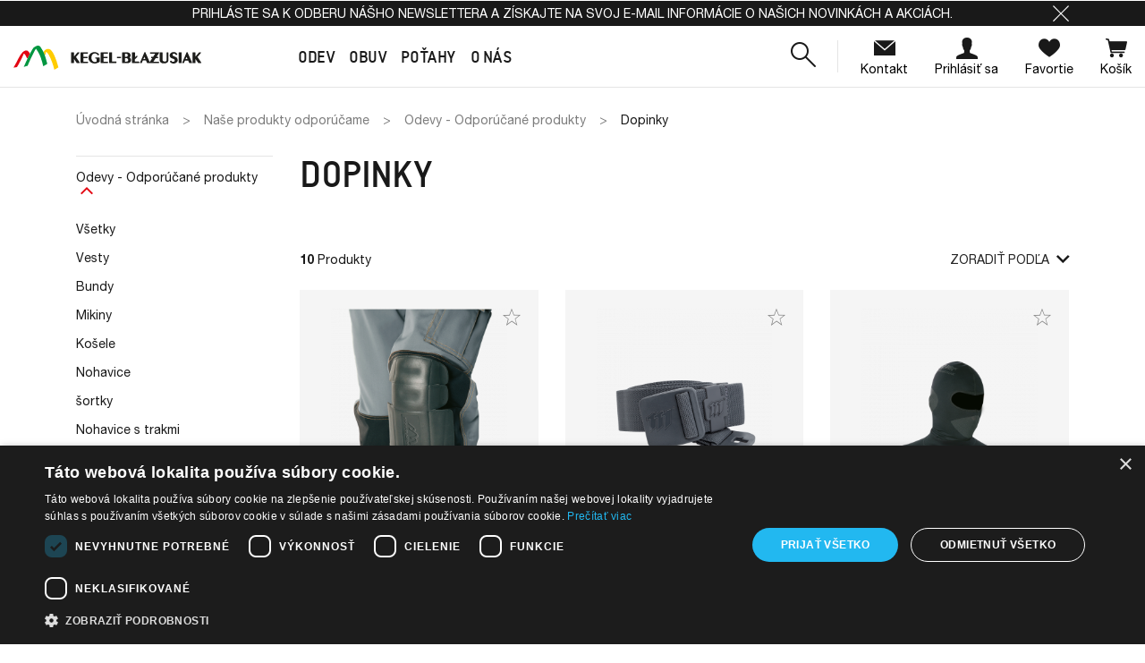

--- FILE ---
content_type: text/html; charset=utf-8
request_url: https://kegel24.sk/2679-dopinky
body_size: 28827
content:
<!doctype html>
<html lang="sk">

  <head>
    
      
  

  <meta charset="utf-8">


  <meta http-equiv="x-ua-compatible" content="ie=edge">



  <title>Dopinky</title>
  <meta name="description" content="">
  <meta name="keywords" content="">
  
    <script type="text/javascript" charset="UTF-8" src="//cdn.cookie-script.com/s/5c2201f8fca8e660a0f50bf425b0eafb.js"></script>
    
        
      <link rel="canonical" href="https://kegel24.sk/2679-dopinky">
    
                    
  <meta property="og:title" content="Dopinky"/>
<meta property="og:description" content=""/>
<meta property="og:type" content="website"/>
<meta property="og:url" content="https://kegel24.sk/2679-dopinky"/>
<meta property="og:site_name" content="kegel24"/>
<meta property="og:image" content="https://kegel24.skhttps://kegel24.sk/img/logo.png"/>

<script type="application/ld+json">
{
    "@context" : "http://schema.org",
    "@type" : "Organization",
    "name" : "kegel24",
    "url" : "https://kegel24.sk/",
    "logo" : {
        "@type":"ImageObject",
        "url":"https://kegel24.skhttps://kegel24.sk/img/logo.png"
    }
}

</script>

<script type="application/ld+json">
{
    "@context":"http://schema.org",
    "@type":"WebPage",
    "isPartOf": {
        "@type":"WebSite",
        "url":  "https://kegel24.sk/",
        "name": "kegel24"
    },
    "name": "Dopinky",
    "url":  "https://kegel24.sk/2679-dopinky"
}


</script>


  


<meta name="format-detection" content="telephone=no">


  <meta name="viewport" content="width=device-width, initial-scale=1">



  <link rel="icon" type="image/vnd.microsoft.icon" href="https://kegel24.sk/img/favicon.ico?1676303874">
  <link rel="shortcut icon" type="image/x-icon" href="https://kegel24.sk/img/favicon.ico?1676303874">



  
  <link rel="stylesheet" href="https://kegel24.sk/themes/starter/assets/cache/theme-48bcb7145.css?v=2b24d495052a8ce66358eb576b8912c8" type="text/css" media="all">




  <link rel="preload" as="font" href="/themes/starter/assets/fonts/icomoon.woff" crossorigin>
<link rel="preload" as="font" href="/themes/starter/assets/fonts/MaterialIcons-Regular.woff2" crossorigin>

<link rel="preload" as="font" href="/themes/starter/assets/fonts/HelveticaNeueLTProBd.woff2" crossorigin>
<link rel="preload" as="font" href="/themes/starter/assets/fonts/HelveticaNeueLTProMd.woff2" crossorigin>
<link rel="preload" as="font" href="/themes/starter/assets/fonts/HelveticaNeueLTProRoman.woff2" crossorigin>


<link rel="preload" as="font" href="/themes/starter/assets/fonts/neueVektorARegular.woff2" crossorigin>
<link rel="preload" as="font" href="/themes/starter/assets/fonts/neueVektorAMedium.woff2" crossorigin>
<link rel="preload" as="font" href="/themes/starter/assets/fonts/neueVektorABold.woff2" crossorigin>




  
  <script type="text/javascript" src="https://kegel24.sk/themes/starter/assets/cache/head-74a321144.js?v=0a09c8844ba8f0936c20bd791130d6b6" ></script>


  <script type="text/javascript">
        var prestashop = {"cart":{"products":[],"totals":{"total":{"type":"total","label":"Spolu","amount":0,"value":"0,00\u00a0\u20ac"},"total_including_tax":{"type":"total","label":"Celkom (s DPH)","amount":0,"value":"0,00\u00a0\u20ac"},"total_excluding_tax":{"type":"total","label":"Celkom (bez DPH)","amount":0,"value":"0,00\u00a0\u20ac"}},"subtotals":{"products":{"type":"products","label":"Medzis\u00fa\u010det","amount":0,"value":"0,00\u00a0\u20ac"},"discounts":null,"shipping":{"type":"shipping","label":"Doru\u010denie","amount":0,"value":""},"tax":null},"products_count":0,"summary_string":"Po\u010det polo\u017eiek: 0","vouchers":{"allowed":1,"added":[]},"discounts":[],"minimalPurchase":0,"minimalPurchaseRequired":""},"currency":{"name":"Euro","iso_code":"EUR","iso_code_num":"978","sign":"\u20ac"},"customer":{"lastname":null,"firstname":null,"email":null,"birthday":null,"newsletter":null,"newsletter_date_add":null,"optin":null,"website":null,"company":null,"siret":null,"ape":null,"is_logged":false,"gender":{"type":null,"name":null},"addresses":[]},"language":{"name":"Sloven\u010dina (Slovak)","iso_code":"sk","locale":"sk-SK","language_code":"sk-sk","is_rtl":"0","date_format_lite":"Y-m-d","date_format_full":"Y-m-d H:i:s","id":3},"page":{"title":"","canonical":"https:\/\/kegel24.sk\/2679-dopinky","meta":{"title":"Dopinky","description":"","keywords":"","robots":"index"},"page_name":"category","body_classes":{"lang-sk":true,"lang-rtl":false,"country-SK":true,"currency-EUR":true,"layout-left-column":true,"page-category":true,"tax-display-enabled":true,"category-id-2679":true,"category-Dopinky":true,"category-id-parent-2672":true,"category-depth-level-4":true},"admin_notifications":[]},"shop":{"name":"kegel24","logo":"https:\/\/kegel24.sk\/img\/logo.png","stores_icon":"https:\/\/kegel24.sk\/img\/logo_stores.png","favicon":"https:\/\/kegel24.sk\/img\/favicon.ico"},"urls":{"base_url":"https:\/\/kegel24.sk\/","current_url":"https:\/\/kegel24.sk\/2679-dopinky","shop_domain_url":"https:\/\/kegel24.sk","img_ps_url":"https:\/\/kegel24.sk\/img\/","img_cat_url":"https:\/\/kegel24.sk\/img\/c\/","img_lang_url":"https:\/\/kegel24.sk\/img\/l\/","img_prod_url":"https:\/\/kegel24.sk\/img\/p\/","img_manu_url":"https:\/\/kegel24.sk\/img\/m\/","img_sup_url":"https:\/\/kegel24.sk\/img\/su\/","img_ship_url":"https:\/\/kegel24.sk\/img\/s\/","img_store_url":"https:\/\/kegel24.sk\/img\/st\/","img_col_url":"https:\/\/kegel24.sk\/img\/co\/","img_url":"https:\/\/kegel24.sk\/themes\/starter\/assets\/img\/","css_url":"https:\/\/kegel24.sk\/themes\/starter\/assets\/css\/","js_url":"https:\/\/kegel24.sk\/themes\/starter\/assets\/js\/","pic_url":"https:\/\/kegel24.sk\/upload\/","pages":{"address":"https:\/\/kegel24.sk\/adresa","addresses":"https:\/\/kegel24.sk\/adresy","authentication":"https:\/\/kegel24.sk\/prihlasenie","cart":"https:\/\/kegel24.sk\/kosik","category":"https:\/\/kegel24.sk\/index.php?controller=category","cms":"https:\/\/kegel24.sk\/index.php?controller=cms","contact":"https:\/\/kegel24.sk\/kontaktujte","discount":"https:\/\/kegel24.sk\/zlava","guest_tracking":"https:\/\/kegel24.sk\/sledovanie-objednavok-hosti","history":"https:\/\/kegel24.sk\/historia-objednavok","identity":"https:\/\/kegel24.sk\/osobne-udaje","index":"https:\/\/kegel24.sk\/","my_account":"https:\/\/kegel24.sk\/moj-ucet","order_confirmation":"https:\/\/kegel24.sk\/potvrdenie-objednavky","order_detail":"https:\/\/kegel24.sk\/index.php?controller=order-detail","order_follow":"https:\/\/kegel24.sk\/sledovanie-objednavok","order":"https:\/\/kegel24.sk\/objednavka","order_return":"https:\/\/kegel24.sk\/index.php?controller=order-return","order_slip":"https:\/\/kegel24.sk\/order-slip","pagenotfound":"https:\/\/kegel24.sk\/stranka-nenajdena","password":"https:\/\/kegel24.sk\/obnovenie-hesla","pdf_invoice":"https:\/\/kegel24.sk\/index.php?controller=pdf-invoice","pdf_order_return":"https:\/\/kegel24.sk\/index.php?controller=pdf-order-return","pdf_order_slip":"https:\/\/kegel24.sk\/index.php?controller=pdf-order-slip","prices_drop":"https:\/\/kegel24.sk\/propagacia","product":"https:\/\/kegel24.sk\/index.php?controller=product","search":"https:\/\/kegel24.sk\/search-core","sitemap":"https:\/\/kegel24.sk\/Oldalt\u00e9rk\u00e9p","stores":"https:\/\/kegel24.sk\/Firemne-obchody","supplier":"https:\/\/kegel24.sk\/beszallito","register":"https:\/\/kegel24.sk\/prihlasenie?create_account=1","order_login":"https:\/\/kegel24.sk\/objednavka?login=1"},"alternative_langs":[],"theme_assets":"\/themes\/starter\/assets\/","actions":{"logout":"https:\/\/kegel24.sk\/?mylogout="},"no_picture_image":{"bySize":{"small_default":{"url":"https:\/\/kegel24.sk\/img\/p\/sk-default-small_default.jpg","width":96,"height":120},"cart_default":{"url":"https:\/\/kegel24.sk\/img\/p\/sk-default-cart_default.jpg","width":125,"height":125},"pdt_180":{"url":"https:\/\/kegel24.sk\/img\/p\/sk-default-pdt_180.jpg","width":180,"height":225},"home_default":{"url":"https:\/\/kegel24.sk\/img\/p\/sk-default-home_default.jpg","width":280,"height":351},"home_default_secondary":{"url":"https:\/\/kegel24.sk\/img\/p\/sk-default-home_default_secondary.jpg","width":400,"height":273},"pdt_300":{"url":"https:\/\/kegel24.sk\/img\/p\/sk-default-pdt_300.jpg","width":300,"height":375},"pdt_360":{"url":"https:\/\/kegel24.sk\/img\/p\/sk-default-pdt_360.jpg","width":360,"height":450},"medium_default":{"url":"https:\/\/kegel24.sk\/img\/p\/sk-default-medium_default.jpg","width":452,"height":565},"pdt_540":{"url":"https:\/\/kegel24.sk\/img\/p\/sk-default-pdt_540.jpg","width":540,"height":675},"large_default":{"url":"https:\/\/kegel24.sk\/img\/p\/sk-default-large_default.jpg","width":800,"height":1000}},"small":{"url":"https:\/\/kegel24.sk\/img\/p\/sk-default-small_default.jpg","width":96,"height":120},"medium":{"url":"https:\/\/kegel24.sk\/img\/p\/sk-default-pdt_300.jpg","width":300,"height":375},"large":{"url":"https:\/\/kegel24.sk\/img\/p\/sk-default-large_default.jpg","width":800,"height":1000},"legend":""}},"configuration":{"display_taxes_label":true,"display_prices_tax_incl":true,"is_catalog":false,"show_prices":true,"opt_in":{"partner":false},"quantity_discount":{"type":"discount","label":"Jednotkov\u00e1 z\u013eava"},"voucher_enabled":1,"return_enabled":0},"field_required":[],"breadcrumb":{"links":[{"title":"\u00davodn\u00e1 str\u00e1nka","url":"https:\/\/kegel24.sk\/"},{"title":"Na\u0161e produkty odpor\u00fa\u010dame","url":"https:\/\/kegel24.sk\/2671-nase-produkty-odporucame"},{"title":"Odevy - Odpor\u00fa\u010dan\u00e9 produkty","url":"https:\/\/kegel24.sk\/2672-odevy-odporucane-produkty"},{"title":"Dopinky","url":"https:\/\/kegel24.sk\/2679-dopinky"}],"count":4},"link":{"protocol_link":"https:\/\/","protocol_content":"https:\/\/"},"time":1769817905,"static_token":"b14c50f5214d424094a3b8cbe3610725","token":"c64401a5be2bb58f83c804a9e7474a95","debug":false,"cookie_script":"\/\/cdn.cookie-script.com\/s\/5c2201f8fca8e660a0f50bf425b0eafb.js","modules":{"wnet_captcha":{"useWnetCaptcha":true,"captchaSiteKey":"6LfDG7orAAAAAJd3zP4zpdg1huCPjWP6Pdh4x4SG"}}};
      </script>



  <!-- emarketing start -->



<!-- emarketing end -->
<script>
    var x13pricehistory_ajax_url = 'https://kegel24.sk/module/x13pricehistory/ajax';
    var x13pricehistory_ajax_token = 'b14c50f5214d424094a3b8cbe3610725';
</script>

<!-- Global site tag (gtag.js) - Google Analytics -->
<script async src='https://www.googletagmanager.com/gtag/js?id=UA-65070286-1' data-keepinline></script>
<script data-keepinline>
    
    window.dataLayer = window.dataLayer || [];
    function gtag(){dataLayer.push(arguments);}
    gtag('js', new Date());
    
</script>




    
  </head>

  <body id="category" class="lang-sk country-sk currency-eur layout-left-column page-category tax-display-enabled category-id-2679 category-dopinky category-id-parent-2672 category-depth-level-4">

    
      
    

    
          

    <header id="header" class="l-header">
      
        
  <div class="header-banner">
    
                  
      
              <div class="header-infobar js-header-infobar" data-cookiename=f11e82a13dfe69970a05b0835919b2de>
          <div class="container">
            <div class="header-infobar__content">
              <p><a class="text-reset" href="#newsletter-form">Prihláste sa k odberu nášho newslettera a získajte na svoj e-mail informácie o našich novinkách a akciách.</a></p>

              <a href="#" role="button" class="js-header-infobar-close header-infobar__close">
                <div class="icon icon-close header-infobar__close-icon"></div>
              </a>
            </div>
          </div>
        </div>
          

          
  </div>



  <nav class="header-nav">
    <div class="container header__container">
      <div class="row visible--desktop displayNav1">
        <div class="col-md-4">
            
        </div>
        <div class="col-md-8 displayNav2 right-nav">
            
        </div>
      </div>
    </div>
  </nav>



  <div class="container-fluid">
    <div class="header-top js-header-top">
      <div class="row align-items-center header-top__row">
        <div class="col-lg-2 header-top__col header-top__col--logo mx-auto mx-lg-0">
          <a href="https://kegel24.sk/">
            <img class="logo img-fluid" src="https://kegel24.sk/themes/starter/assets/img/logo/logo-2.svg" alt="kegel24" width="210" height="27">
          </a>
        </div>
        
<div class="iqitmegamenu-wrapper col-lg col-auto header-top__col header-top__col--menu cbp-hor-width-">
  <div id="iqitmegamenu-horizontal"
    class="iqitmegamenu  cbp-nosticky "
    role="navigation">

    

    <nav id="cbp-hrmenu"
      class="cbp-hrmenu cbp-horizontal cbp-hrsub-narrow       cbp-submenu-notarrowed  cbp-submenu-notarrowed  ">
      <ul class="cbp-hrmenu__list">
                  <li
            class="cbp-hrmenu__elem h-100 cbp-hrmenu-tab cbp-hrmenu-tab-2  cbp-has-submeu">
            							<a class="cbp-hrmenu__link h-100" href="#" >
						

                  <span class="cbp-hrmenu__link-title h4">
                    Odev                    <i class="icon fa icon-angle-down cbp-submenu-aindicator"></i></span>
                                  </a>
                                  <div class="cbp-hrsub">
                    <div class="cbp-hrsub-inner">
                                                                        <div class="container-xs-height cbp-tabs-container">
														<ul class="cbp-hrsub-tabs-names cbp-tabs-names nav" role="tablist">
																																																<li
																		class="innertab-1 cbp-hrsub-tabs-names__elem">
																		<a
                                        class="
                                        active                                        cbp-hrsub-tabs-names__link"
                                                                                  aria-selected="true"
                                                                                                                          data-trigger="link-click"
                                          data-link="https://kegel24.sk/13-pracovne-a-kazdodenne-odevy"
                                                                                role="tab"
                                        href="#1-innertab-2"
                                        >
																			                                        <span class="h3 cbp-hrsub-tabs-names__link-title">
                                          Pracovné a každodenné odevy
                                        </span>
                                      																			                                        <span class="cbp-hrsub-tabs-names__link-subtitle">
																					Work &amp; Casual
                                        </span>																		</a>
																	</li>
																																	<li
																		class="innertab-3 cbp-hrsub-tabs-names__elem">
																		<a
                                        class="
                                                                                cbp-hrsub-tabs-names__link"
                                                                                  aria-selected="false"
                                                                                                                          data-trigger="link-click"
                                          data-link="https://kegel24.sk/71-ochranne-a-specializovane-odevy"
                                                                                role="tab"
                                        href="#3-innertab-2"
                                        >
																			                                        <span class="h3 cbp-hrsub-tabs-names__link-title">
                                          Ochranné a špecializované odevy 
                                        </span>
                                      																			                                        <span class="cbp-hrsub-tabs-names__link-subtitle">
																					Protective
                                        </span>																		</a>
																	</li>
																																	<li
																		class="innertab-4 cbp-hrsub-tabs-names__elem">
																		<a
                                        class="
                                                                                cbp-hrsub-tabs-names__link"
                                                                                  aria-selected="false"
                                                                                                                          data-trigger="link-click"
                                          data-link="https://kegel24.sk/497-odevy-horeca-a-haccp"
                                                                                role="tab"
                                        href="#4-innertab-2"
                                        >
																			                                        <span class="h3 cbp-hrsub-tabs-names__link-title">
                                          Odevy horeca a HACCP 
                                        </span>
                                      																			                                        <span class="cbp-hrsub-tabs-names__link-subtitle">
																					Food &amp; Gastro &amp; Clean
                                        </span>																		</a>
																	</li>
																																	<li
																		class="innertab-5 cbp-hrsub-tabs-names__elem">
																		<a
                                        class="
                                                                                cbp-hrsub-tabs-names__link"
                                                                                  aria-selected="false"
                                                                                                                          data-trigger="link-click"
                                          data-link="https://kegel24.sk/523-zdravotnicke-odevy"
                                                                                role="tab"
                                        href="#5-innertab-2"
                                        >
																			                                        <span class="h3 cbp-hrsub-tabs-names__link-title">
                                          Zdravotnícke odevy 
                                        </span>
                                      																			                                        <span class="cbp-hrsub-tabs-names__link-subtitle">
																					Medical
                                        </span>																		</a>
																	</li>
																																	<li
																		class="innertab-46 cbp-hrsub-tabs-names__elem">
																		<a
                                        class="
                                                                                cbp-hrsub-tabs-names__link"
                                                                                  aria-selected="false"
                                                                                                                          data-trigger="link-click"
                                          data-link="https://kegel24.sk/2671-nase-produkty-odporucame"
                                                                                role="tab"
                                        href="#46-innertab-2"
                                        >
																			                                        <span class="h3 cbp-hrsub-tabs-names__link-title">
                                          Odporúčané 
                                        </span>
                                      																																					</a>
																	</li>
																																													</ul>

														                              <div class="tab-content pt-0">
                                                                  <div
                                    role="tabpanel"
                                    class="tab-pane fade active show innertabcontent-1"
                                    id="1-innertab-2">

                                                                                                                  
		<div class="row menu_row menu-element js-menu-row first_rows menu-element-id-1">
					

									
			<div  class="col-2 cbp-menu-column cbp-menu-element menu-element-id-4  ">
			<div class="cbp-menu-column-inner">
						
									<div class="mb-3">
													<span class="cbp-column-title js-title-equal h6 h6-md text-dark d-block  transition-300">PRODUKTY </span>
											</div>
				
				
											 <ul>
<li><span style="color: #808080;"><a href="https://kegel24.sk/18-teple-pracovne-bundy-a-vesty"><span style="color: #808080;">Bundy a vesty</span></a></span></li>
<li><span style="color: #808080;"><a href="https://kegel24.sk/19-pracovne-mikiny"><span style="color: #808080;">Blúzy a pracovné bundy</span></a></span></li>
<li><span style="color: #808080;"><a href="https://https://kegel24.sk/1117-pracovne-tricka-a-kosele"><span style="color: #808080;">Tričká a košele</span></a></span></li>
<li><span style="color: #808080;"><a href="https://kegel24.sk/380-pracovne-nohavice-a-sukne"><span style="color: #808080;">Nohavice a sukne</span></a></span></li>
<li><span style="color: #808080;"><a href="https://kegel24.sk/1118-pracovne-kombinezy"><span style="color: #808080;">Kombinézy</span></a></span></li>
<li><span style="color: #808080;"><a href="https://kegel24.sk/1119-termoaktivna-bielizen-do-prace"><span style="color: #808080;">Termoaktívna bielizeň</span></a></span></li>
<li><span style="color: #808080;"><a href="https://kegel24.sk/1120-fleece-a-softshell-pracovne"><span style="color: #808080;">Fleece a softshell</span></a></span></li>
<li><span style="color: #808080;"><a href="https://kegel24.sk/1121-pracovne-plaste"><span style="color: #808080;">Plášte</span></a></span></li>
<li><span style="color: #808080;"><a href="https://kegel24.sk/1122-pracovne-doplnky"><span style="color: #808080;">Doplnky</span></a></span></li>
</ul>
					
				
			

						</div>		</div>
						
			<div  class="col-2 cbp-menu-column cbp-menu-element menu-element-id-3  ">
			<div class="cbp-menu-column-inner">
						
									<div class="mb-3">
													<span class="cbp-column-title js-title-equal h6 h6-md text-dark d-block  transition-300">KEGEL-BŁAŻUSIAK </span>
											</div>
				
				
											 <ul>
<li><span style="color: #808080;"><a href="https://kegel24.sk/13-pracovne-a-kazdodenne-odevy?q=Kolekcie-STANDARD"><span style="color: #808080;">STANDARD</span></a></span></li>
<li><span style="color: #808080;"><a href="https://kegel24.sk/13-pracovne-a-kazdodenne-odevy?q=Kolekcie-WORK+PLUS"><span style="color: #808080;">WORK PLUS</span></a></span></li>
<li><span style="color: #808080;"><a href="https://kegel24.sk/13-pracovne-a-kazdodenne-odevy?q=Kolekcie-PROFI-TOP"><span style="color: #808080;">TOP + PROFI</span></a></span></li>
<li><span style="color: #808080;"><a href="https://kegel24.sk/13-pracovne-a-kazdodenne-odevy?q=Kolekcie-EXPERT"><span style="color: #808080;">EXPERT</span></a></span></li>
<li><span style="color: #808080;"><a href="https://kegel24.sk/13-pracovne-a-kazdodenne-odevy?q=Kolekcie-V+WORK"><span style="color: #808080;">V-WORK</span></a></span></li>
</ul>
					
				
			

						</div>		</div>
						
			<div  class="col-2 cbp-menu-column cbp-menu-element menu-element-id-8  ">
			<div class="cbp-menu-column-inner">
						
									<div class="mb-3">
													<span class="cbp-column-title js-title-equal h6 h6-md text-dark d-block  transition-300">111 </span>
											</div>
				
				
											 <ul>
<li><span style="color: #808080;"><a href="https://kegel24.sk/13-pracovne-a-kazdodenne-odevy?q=Kolekcie-111+WORKWEAR+ENGINEERING"><span style="color: #808080;">WORKWEAR ENGINEERING</span></a></span></li>
</ul>
					
				
			

						</div>		</div>
						
			<div  class="col-2 cbp-menu-column cbp-menu-element menu-element-id-9  ">
			<div class="cbp-menu-column-inner">
						
									<div class="mb-3">
													<span class="cbp-column-title js-title-equal h6 h6-md text-dark d-block  transition-300">KNEITER </span>
											</div>
				
				
											 <ul>
<li><span style="color: #808080;"><a href="https://kegel24.sk/13-pracovne-a-kazdodenne-odevy?q=Kolekcie-ROCK"><span style="color: #808080;">ROCK</span></a></span></li>
<li><span style="color: #808080;"><a href="https://kegel24.sk/13-pracovne-a-kazdodenne-odevy?q=Kolekcie-ECO"><span style="color: #808080;">ECO</span></a></span></li>
<li><span style="color: #808080;"><a href="https://kegel24.sk/13-pracovne-a-kazdodenne-odevy?q=Kolekcie-CLASSIC"><span style="color: #808080;">CLASSIC</span></a></span></li>
<li><span style="color: #808080;"><a href="https://kegel24.sk/71-ochranne-a-specializovane-odevy?q=Kolekcie-KNEITER+HI+VIS+"><span style="color: #808080;">HI VIS</span></a></span></li>
</ul>
					
				
			

						</div>		</div>
						
			<div  class="col-4 cbp-menu-column cbp-menu-element menu-element-id-5  ml-auto cbp-menu-column--product">
			<div class="cbp-menu-column-inner">
						
									<div class="mb-3">
													<span class="cbp-column-title js-title-equal h6 h6-md text-dark d-block  transition-300">Trendy </span>
											</div>
				
				
																		
<ul class="cbp-products-big row">
			<li class="ajax_block_product col-12">
			<a href="https://kegel24.sk/fleece-a-softshell-pracovne/1614-61947-softshell-s-kapucnou-108vv-work-flex.html" class="thumbnail product-thumbnail rc ratio5_4">
									<img
						data-src="https://kegel24.sk/10304-home_default/softshell-s-kapucnou-108vv-work-flex.jpg"
						alt="Softshell s kapucňou 108V/V-Work Flex"
						data-full-size-image-url="https://kegel24.sk/10304-large_default/softshell-s-kapucnou-108vv-work-flex.jpg"
						class="lazyload"
					>
							</a>
		</li>
	</ul>
											
				
			

						</div>		</div>
											</div>
                                                                              
		<div class="row menu_row menu-element js-menu-row first_rows menu-element-id-7">
					

									
			<div  class="col-12 cbp-menu-column cbp-menu-element menu-element-id-6  ">
			<div class="cbp-menu-column-inner">
						
				
				
											 <ul class="menu-footer-links">
<li class="menu-footer-links__elem"><a href="https://kegel24.sk/13-pracovne-a-kazdodenne-odevy?q=Typ-Nowo%C5%9B%C4%87" class="menu-footer-links__link menu-footer-links__link--success"> Novinky </a></li>
<li class="menu-footer-links__elem"><a href="https://kegel24.sk/2671-nase-produkty-odporucane?q=Kolekcie-EXPERT-STANDARD-V+WORK-WORK+PLUS-WORKWEAR+ENGINEERING" class="menu-footer-links__link menu-footer-links__link--danger"> Odporúčane </a></li>
<li class="menu-footer-links__elem"><a href="https://kegel24.sk/13-pracovne-a-kazdodenne-odevy?q=Typ-Outlet" class="menu-footer-links__link"> Outlet </a></li>
</ul>
					
				
			

						</div>		</div>
											</div>
                                                                          
                                  </div>
                                                                  <div
                                    role="tabpanel"
                                    class="tab-pane fade  innertabcontent-3"
                                    id="3-innertab-2">

                                                                                                                  
		<div class="row menu_row menu-element js-menu-row first_rows menu-element-id-1">
					

									
			<div  class="col-2 cbp-menu-column cbp-menu-element menu-element-id-2  ">
			<div class="cbp-menu-column-inner">
						
									<div class="mb-3">
													<span class="cbp-column-title js-title-equal h6 h6-md text-dark d-block  transition-300">PRODUKTY </span>
											</div>
				
				
											 <ul>
<li><span style="color: #808080;"><a href="https://kegel24.sk/515-ochranne-bundy"><span style="color: #808080;">Bundy</span></a></span></li>
<li><span style="color: #808080;"><a href="https://kegel24.sk/520-ochranne-mikiny"><span style="color: #808080;">Blúzy</span></a></span></li>
<li><span style="color: #808080;"><a href="https://kegel24.sk/506-ochranne-tricka-a-kosele"><span style="color: #808080;">Tričká a košele</span></a></span></li>
<li><span style="color: #808080;"><a href="https://kegel24.sk/530-ochranne-nohavice-nohavice-s-trakmi"><span style="color: #808080;">Nohavice a nohavice s trakmi</span></a></span></li>
<li><span style="color: #808080;"><a href="https://kegel24.sk/1144-ochranne-kombinezy"><span style="color: #808080;">Kombinézy</span></a></span></li>
<li><span style="color: #808080;"><a href="https://kegel24.sk/516-ochranny-fleece-a-softshell"><span style="color: #808080;">Fleece a softshell</span></a></span></li>
<li><span style="color: #808080;"><a href="https://kegel24.sk/529-ochranne-plaste"><span style="color: #808080;">Plášte</span></a></span></li>
</ul>
					
				
			

						</div>		</div>
						
			<div  class="col-3 cbp-menu-column cbp-menu-element menu-element-id-3  ">
			<div class="cbp-menu-column-inner">
						
									<div class="mb-3">
													<span class="cbp-column-title js-title-equal h6 h6-md text-dark d-block  transition-300">využitie a ochrana </span>
											</div>
				
				
											 <ul>
<li><span style="color: #808080;"><a href="https://kegel24.sk/1161-zvaracske-odevy-nehorlave-odevy-en-iso-11611-en-iso-11612"><span style="color: #808080;">Nehorľavé oblečenie / pre zváračov</span></a></span></li>
<li><span style="color: #808080;"><a href="https://kegel24.sk/514-kyselinovzdorne-odevy-en-13034"><span style="color: #808080;">Kyselinovzdorné odevy</span></a></span></li>
<li><span style="color: #808080;"><a href="https://kegel24.sk/505-antistaticke-odevy-en-1149-5"><span style="color: #808080;">Antistatické odevy</span></a></span></li>
<li><span style="color: #808080;"><a href="https://kegel24.sk/509-vystrazne-odevy-en-iso-20471"><span style="color: #808080;">Výstražné odevy (HiVis)</span></a></span></li>
<li><span style="color: #808080;"><a href="https://kegel24.sk/533-ochranne-odevy-proti-chladu-en-342"><span style="color: #808080;">Odevy pre Extrémne teploty</span></a></span></li>
<li><span style="color: #808080;"><a href="https://kegel24.sk/513-odev-chraniaci-pred-tepelnymi-hrozbami-elektricky-obluk-iec-61482-2"><span style="color: #808080;">Výboj elektrického oblúka </span></a></span></li>
<li><span style="color: #808080;"><a href="https://kegel24.sk/510-multiochranne-odevy-multi-protect"><span style="color: #808080;">Multiochranné odevy</span></a></span></li>
</ul>
					
				
			

						</div>		</div>
						
			<div  class="col-2 cbp-menu-column cbp-menu-element menu-element-id-8  ">
			<div class="cbp-menu-column-inner">
						
									<div class="mb-3">
													<span class="cbp-column-title js-title-equal h6 h6-md text-dark d-block  transition-300">KEGEL-BŁAŻUSIAK </span>
											</div>
				
				
											 <ul>
<li><span style="color: #808080;"><a href="https://kegel24.sk/71-ochranne-a-specializovane-odevy?q=Kolekcie-FLAME+PROTECT"><span style="color: #808080;">FLAME PROTECT</span></a></span></li>
<li><span style="color: #808080;"><a href="https://kegel24.sk/71-ochranne-a-specializovane-odevy?q=Kolekcie-ACID+PROTECT"><span style="color: #808080;">ACID PROTECT</span></a></span></li>
<li><span style="color: #808080;"><a href="https://kegel24.sk/71-ochranne-a-specializovane-odevy?q=Kolekcie-ANTYSTATIC+PROTECT"><span style="color: #808080;">ANTYSTATIC PROTECT</span></a></span></li>
<li><span style="color: #808080;"><a href="https://kegel24.sk/71-ochranne-a-specializovane-odevy?q=Kolekcie-HIVIS+PROTECT"><span style="color: #808080;">HIVIS PROTECT</span></a></span></li>
<li><span style="color: #808080;"><a href="https://kegel24.sk/71-ochranne-a-specializovane-odevy?q=Kolekcie-WINTER+PROTECT"><span style="color: #808080;">WINTER PROTECT</span></a></span></li>
<li><span style="color: #808080;"><a href="https://kegel24.sk/71-ochranne-a-specializovane-odevy?q=Kolekcie-MULTI+PROTECT"><span style="color: #808080;">MULTI PROTECT</span></a></span></li>
</ul>
					
				
			

						</div>		</div>
						
			<div  class="col-2 cbp-menu-column cbp-menu-element menu-element-id-11  ">
			<div class="cbp-menu-column-inner">
						
									<div class="mb-3">
													<span class="cbp-column-title js-title-equal h6 h6-md text-dark d-block  transition-300">KNEITER </span>
											</div>
				
				
											 <ul>
<li><span style="color: #808080;"><a href="https://kegel24.sk/71-ochranne-a-specializovane-odevy?q=Kolekcie-KNEITER+HI+VIS+"><span style="color: #808080;">HI VIS</span></a></span></li>
</ul>
					
				
			

						</div>		</div>
						
			<div  class="col-3 cbp-menu-column cbp-menu-element menu-element-id-7  ml-auto cbp-menu-column--product">
			<div class="cbp-menu-column-inner">
						
									<div class="mb-3">
													<span class="cbp-column-title js-title-equal h6 h6-md text-dark d-block  transition-300">Trendy </span>
											</div>
				
				
																		
<ul class="cbp-products-big row">
	</ul>
											
				
			

						</div>		</div>
											</div>
                                                                              
		<div class="row menu_row menu-element js-menu-row first_rows menu-element-id-10">
					

									
			<div  class="col-12 cbp-menu-column cbp-menu-element menu-element-id-6  ">
			<div class="cbp-menu-column-inner">
						
				
				
											 <ul class="menu-footer-links">
<li class="menu-footer-links__elem"><a href="https://kegel24.sk/71-ochranne-a-specializovane-odevy?q=Typ-Nowość" class="menu-footer-links__link menu-footer-links__link--success"> Novinky </a></li>
<li class="menu-footer-links__elem"><a href="https://kegel24.sk/2671-nase-produkty-odporucame?q=vyu%C5%BEitie+a+ochrana-Ochrann%C3%A9+odevy" class="menu-footer-links__link menu-footer-links__link--danger"> Odporúčane </a></li>
<li class="menu-footer-links__elem  style=" visibility:="" hidden=""><a href="https://kegel24.sk/71-ochranne-a-specializovane-odevy?q=Typ-Outlet" class="menu-footer-links__link"> Outlet </a></li>
</ul>
					
				
			

						</div>		</div>
											</div>
                                                                          
                                  </div>
                                                                  <div
                                    role="tabpanel"
                                    class="tab-pane fade  innertabcontent-4"
                                    id="4-innertab-2">

                                                                                                                  
		<div class="row menu_row menu-element js-menu-row first_rows menu-element-id-2">
					

									
			<div  class="col-2 cbp-menu-column cbp-menu-element menu-element-id-5  ">
			<div class="cbp-menu-column-inner">
						
									<div class="mb-3">
													<span class="cbp-column-title js-title-equal h6 h6-md text-dark d-block  transition-300">PRODUKTY </span>
											</div>
				
				
											 <ul>
<li><span style="color: #808080;"><a href="https://kegel24.sk/498-kucharske-rondony"><span style="color: #808080;">Kuchárske rondony</span></a></span></li>
<li><span style="color: #808080;"><a href="https://kegel24.sk/503-gastro-plaste"><span style="color: #808080;">Kuchárske plášte</span></a></span></li>
<li><span style="color: #808080;"><a href="https://kegel24.sk/1135-gastro-bundy-a-vesty"><span style="color: #808080;">Bundy a vesty</span></a></span></li>
<li><span style="color: #808080;"><a href="https://kegel24.sk/1136-tricka-a-kosele-horeca"><span style="color: #808080;">Tričká a košele</span></a></span></li>
<li><span style="color: #808080;"><a href="https://kegel24.sk/1137-kucharske-nohavice-a-sukne"><span style="color: #808080;">Kuchárske nohavice a sukne</span></a></span></li>
<li><span style="color: #808080;"><a href="https://kegel24.sk/1139-kucharske-fleece-a-softshell"><span style="color: #808080;">Fleece a softshell</span></a></span></li>
<li><span style="color: #808080;"><a href="https://kegel24.sk/1140-gastro-a-kucharske-zastery"><span style="color: #808080;">Kuchárske zástery</span></a></span></li>
<li><span style="color: #808080;"><a href="https://kegel24.sk/1141-doplnky-horeca-a-haccp"><span style="color: #808080;">Doplnky</span></a></span></li>
</ul>
					
				
			

						</div>		</div>
						
			<div  class="col-4 cbp-menu-column cbp-menu-element menu-element-id-6  ">
			<div class="cbp-menu-column-inner">
						
									<div class="mb-3">
													<span class="cbp-column-title js-title-equal h6 h6-md text-dark d-block  transition-300">využitie a ochrana </span>
											</div>
				
				
											 <ul>
<li><span style="color: #808080;"><a href="https://kegel24.sk/495-odevy-pre-zamestnancov-hotelov-restauracii-a-cateringu-horeca"><span style="color: #808080;">Odevy pre zamestnancov hotelov, reštaurácií a cateringu</span></a></span></li>
<li><span style="color: #808080;"><a href="https://kegel24.sk/496-odevy-pre-zamestnancov-v-potravinarskej-vyrobe-haccp"><span style="color: #808080;">Odevy pre zamestnancov v potravinárskej výrobe</span></a></span></li>
<li><span style="color: #808080;"><a href="https://kegel24.sk/502-odevy-na-upratovacie-sluzby-clean"><span style="color: #808080;">Odevy na upratovacie služby</span></a></span></li>
</ul>
					
				
			

						</div>		</div>
						
			<div  class="col-2 cbp-menu-column cbp-menu-element menu-element-id-7  ">
			<div class="cbp-menu-column-inner">
						
									<div class="mb-3">
													<span class="cbp-column-title js-title-equal h6 h6-md text-dark d-block  transition-300">KEGEL-BŁAŻUSIAK </span>
											</div>
				
				
											 <ul>
<li><span style="color: #808080;"><a href="https://kegel24.sk/497-odevy-horeca-a-haccp?q=Kolekcie-HORECA"><span style="color: #808080;">HORECA</span></a></span></li>
<li><span style="color: #808080;"><a href="https://kegel24.sk/497-odevy-horeca-a-haccp?q=Kolekcie-HACCP"><span style="color: #808080;">HACCP</span></a></span></li>
<li><span style="color: #808080;"><a href="https://kegel24.sk/497-odevy-horeca-a-haccp?q=Kolekcie-CLEAN"><span style="color: #808080;">CLEAN</span></a></span></li>
</ul>
					
				
			

						</div>		</div>
						
			<div  class="col-4 cbp-menu-column cbp-menu-element menu-element-id-8  ml-auto cbp-menu-column--product">
			<div class="cbp-menu-column-inner">
						
									<div class="mb-3">
													<span class="cbp-column-title js-title-equal h6 h6-md text-dark d-block  transition-300">Trendy </span>
											</div>
				
				
																		
<ul class="cbp-products-big row">
			<li class="ajax_block_product col-12">
			<a href="https://kegel24.sk/damske-kucharske-bluzy/389-4138-damsky-kucharsky-rondon-tencel.html" class="thumbnail product-thumbnail rc ratio5_4">
									<img
						data-src="https://kegel24.sk/644-home_default/damsky-kucharsky-rondon-tencel.jpg"
						alt="Dámsky kuchársky rondon – TENCEL"
						data-full-size-image-url="https://kegel24.sk/644-large_default/damsky-kucharsky-rondon-tencel.jpg"
						class="lazyload"
					>
							</a>
		</li>
	</ul>
											
				
			

						</div>		</div>
											</div>
                                                                              
		<div class="row menu_row menu-element js-menu-row first_rows menu-element-id-9">
					

									
			<div  class="col-12 cbp-menu-column cbp-menu-element menu-element-id-10  ">
			<div class="cbp-menu-column-inner">
						
				
				
											 <ul class="menu-footer-links">
<li class="menu-footer-links__elem  style=" visibility:="" hidden=""><a href="https://kegel24.sk/497-odevy-horeca-a-haccp-?q=Typ-Nowość" class="menu-footer-links__link menu-footer-links__link--success"> Novinky </a></li>
<li class="menu-footer-links__elem"><a href="https://kegel24.sk/2671-nase-produkty-odporucane?q=Kolekcie-CLEAN-HACCP-HORECA-KBT" class="menu-footer-links__link menu-footer-links__link--danger"> Odporúčane </a></li>
<li class="menu-footer-links__elem style=" visibility:="" hidden=""><a href="https://kegel24.sk/497-odevy-horeca-a-haccp-?q=Typ-Outlet" class="menu-footer-links__link"> Outlet </a></li>
</ul>
					
				
			

						</div>		</div>
											</div>
                                                                          
                                  </div>
                                                                  <div
                                    role="tabpanel"
                                    class="tab-pane fade  innertabcontent-5"
                                    id="5-innertab-2">

                                                                                                                  
		<div class="row menu_row menu-element js-menu-row first_rows menu-element-id-1">
					

									
			<div  class="col-6 cbp-menu-column cbp-menu-element menu-element-id-3  ">
			<div class="cbp-menu-column-inner">
						
									<div class="mb-3">
													<span class="cbp-column-title js-title-equal h6 h6-md text-dark d-block  transition-300">PRODUKTY </span>
											</div>
				
				
											 <ul>
<li><span style="color: #808080;"><a href="https://kegel24.sk/532-sukne-a-saty-lekarske"><span style="color: #808080;">Sukne a šaty</span></a></span></li>
<li><span style="color: #808080;"><a href="https://kegel24.sk/528-zdravotnicke-plaste"><span style="color: #808080;">Plášte</span></a></span></li>
<li><span style="color: #808080;"><a href="https://kegel24.sk/524-zdravotnicke-mikiny"><span style="color: #808080;">Blúzy a tuniky</span></a></span></li>
<li><span style="color: #808080;"><a href="https://kegel24.sk/1142-zdravotnicke-tricka-a-kosele"><span style="color: #808080;">Tričká a košele</span></a></span></li>
<li><span style="color: #808080;"><a href="https://kegel24.sk/1143-zdravotnicke-nohavice"><span style="color: #808080;">Nohavice</span></a></span></li>
<li><span style="color: #808080;"><a href="https://kegel24.sk/1146-ustenky-stity-vyrobky-na-jedno-pouzitie"><span style="color: #808080;">Ústenky, štíty, výrobky na jedno použitie</span></a></span></li>
</ul>
					
				
			

						</div>		</div>
						
			<div  class="col-6 cbp-menu-column cbp-menu-element menu-element-id-4  ml-auto cbp-menu-column--product">
			<div class="cbp-menu-column-inner">
						
									<div class="mb-3">
													<span class="cbp-column-title js-title-equal h6 h6-md text-dark d-block  transition-300">Trendy </span>
											</div>
				
				
																		
<ul class="cbp-products-big row">
			<li class="ajax_block_product col-12">
			<a href="https://kegel24.sk/damske-lekarske-bluzy/1577-61126-damska-lekarska-tunika-304v-lososova.html" class="thumbnail product-thumbnail rc ratio5_4">
									<img
						data-src="https://kegel24.sk/9485-home_default/damska-lekarska-tunika-304v-lososova.jpg"
						alt="Dámska lekárska tunika 304V (Lososová)"
						data-full-size-image-url="https://kegel24.sk/9485-large_default/damska-lekarska-tunika-304v-lososova.jpg"
						class="lazyload"
					>
							</a>
		</li>
	</ul>
											
				
			

						</div>		</div>
											</div>
                                                                              
		<div class="row menu_row menu-element js-menu-row first_rows menu-element-id-2">
					

									
			<div  class="col-12 cbp-menu-column cbp-menu-element menu-element-id-5  ">
			<div class="cbp-menu-column-inner">
						
				
				
											 <ul class="menu-footer-links">
<li class="menu-footer-links__elem style=" visibility:="" hidden=""><a href="https://kegel24.sk/523-zdravotnicke-odevy?q=Typ-Novinka" class="menu-footer-links__link menu-footer-links__link--success"> Novinky </a></li>
<li class="menu-footer-links__elem"><a href="https://kegel24.sk/2671-nase-produkty-odporucane?q=Kolekcie-MEDICAL" class="menu-footer-links__link menu-footer-links__link--danger"> Odporúčane </a></li>
<li class="menu-footer-links__elem style=" visibility:="" hidden=""><a href="https://kegel24.sk/523-zdravotnicke-odevy?q=Typ-Outlet" class="menu-footer-links__link"> Outlet </a></li>
</ul>
					
				
			

						</div>		</div>
											</div>
                                                                          
                                  </div>
                                                                  <div
                                    role="tabpanel"
                                    class="tab-pane fade  innertabcontent-46"
                                    id="46-innertab-2">

                                                                                                                  
		<div class="row menu_row menu-element js-menu-row first_rows menu-element-id-1">
					

									
			<div  class="col-3 cbp-menu-column cbp-menu-element menu-element-id-2  ">
			<div class="cbp-menu-column-inner">
						
									<div class="mb-3">
													<span class="cbp-column-title js-title-equal h6 h6-md text-dark d-block  transition-300">Produkty </span>
											</div>
				
				
					
													<div class="row cbp-categories-row">
																									<div class="col-12">
										<div class="cbp-category-link-w"><a href="https://kegel24.sk/2673-bundy" class="cbp-links">Bundy</a>
																													</div></div>
																																		<div class="col-12">
										<div class="cbp-category-link-w"><a href="https://kegel24.sk/2686-vesty" class="cbp-links">Vesty</a>
																													</div></div>
																																		<div class="col-12">
										<div class="cbp-category-link-w"><a href="https://kegel24.sk/2674-mikiny" class="cbp-links">Mikiny</a>
																													</div></div>
																																		<div class="col-12">
										<div class="cbp-category-link-w"><a href="https://kegel24.sk/2687-kosele" class="cbp-links">Košele</a>
																													</div></div>
																																		<div class="col-12">
										<div class="cbp-category-link-w"><a href="https://kegel24.sk/2676-nohavice" class="cbp-links">Nohavice</a>
																													</div></div>
																																		<div class="col-12">
										<div class="cbp-category-link-w"><a href="https://kegel24.sk/2684-sortky" class="cbp-links">šortky</a>
																													</div></div>
																																		<div class="col-12">
										<div class="cbp-category-link-w"><a href="https://kegel24.sk/2685-nohavice-s-trakmi" class="cbp-links">Nohavice s trakmi</a>
																													</div></div>
																																		<div class="col-12">
										<div class="cbp-category-link-w"><a href="https://kegel24.sk/2678-plaste" class="cbp-links">Plášte</a>
																													</div></div>
																																		<div class="col-12">
										<div class="cbp-category-link-w"><a href="https://kegel24.sk/2677-termoaktivna-bielizen" class="cbp-links">Termoaktívna bielizeň</a>
																													</div></div>
																																		<div class="col-12">
										<div class="cbp-category-link-w"><a href="https://kegel24.sk/2688-ciapky-a-kukly" class="cbp-links">Čiapky a kukly</a>
																													</div></div>
																																		<div class="col-12">
										<div class="cbp-category-link-w"><a href="https://kegel24.sk/2691-opasky-k-nohaviciam" class="cbp-links">Opasky k nohaviciam</a>
																													</div></div>
																								</div>

											
				
			

						</div>		</div>
						
			<div  class="col-3 cbp-menu-column cbp-menu-element menu-element-id-3  ">
			<div class="cbp-menu-column-inner">
						
									<div class="mb-3">
													<span class="cbp-column-title js-title-equal h6 h6-md text-dark d-block  transition-300">Využitie a ochrana </span>
											</div>
				
				
											<ul class="cbp-links cbp-valinks">
																						<li class="cbp-category-link-w">
									<a class="cbp-links" href="https://kegel24.sk/2672-odevy-odporucane-produkty?q=vyu%C5%BEitie+a+ochrana-Pracovn%C3%A9+odevy" >
										WORK &amp; CASUAL
									</a>
								</li>
																														<li class="cbp-category-link-w">
									<a class="cbp-links" href="https://kegel24.sk/2672-odevy-odporucane-produkty?q=Kolekcie-FLAME+PROTECT-HIVIS+PROTECT-WINTER+PROTECT" >
										PROTECTIVE
									</a>
								</li>
																														<li class="cbp-category-link-w">
									<a class="cbp-links" href="https://kegel24.sk/2672-odevy-odporucane-produkty?q=vyu%C5%BEitie+a+ochrana-Gastroodevy-HACCP+oble%C4%8Denie" >
										GASTRO &amp; HACCP
									</a>
								</li>
																														<li class="cbp-category-link-w">
									<a class="cbp-links" href="https://kegel24.sk/2672-odevy-odporucane-produkty?q=Kolekcie-MEDICAL" >
										MEDICAL
									</a>
								</li>
																					</ul>
					
				
			

						</div>		</div>
						
			<div  class="col-3 cbp-menu-column cbp-menu-element menu-element-id-7  ">
			<div class="cbp-menu-column-inner">
						
									<div class="mb-3">
													<span class="cbp-column-title js-title-equal h6 h6-md text-dark d-block  transition-300">Obľúbené </span>
											</div>
				
				
											<ul class="cbp-links cbp-valinks cbp-valinks-vertical">
																						<li class="cbp-category-link-w">
									<a class="cbp-links" href="https://kegel24.sk/2676-nohavice?q=Kolekcie-111+WORKWEAR+ENGINEERING/Typ-Novinka" >
										Nohavice 111 -  CORDURA
									</a>
								</li>
																														<li class="cbp-category-link-w">
									<a class="cbp-links" href="https://kegel24.sk/2671-nase-produkty-odporucame?q=Farby-%C4%8Cerven%C3%A1/Kolekcie-V+WORK" >
										Súprava pracovných odevov - V-WORK
									</a>
								</li>
																														<li class="cbp-category-link-w">
									<a class="cbp-links" href="https://kegel24.sk/2671-nase-produkty-odporucame?q=Normy-EN+ISO+11611+%28Trieda+2%29" >
										Súprava odevov pre zváračov - trieda 2
									</a>
								</li>
																																			</ul>
					
				
			

						</div>		</div>
						
			<div  class="col-3 cbp-menu-column cbp-menu-element menu-element-id-6  ml-auto cbp-menu-column--product">
			<div class="cbp-menu-column-inner">
						
									<div class="mb-3">
													<a href="https://kegel24.sk/2680-outlet-odevyobuv" class="cbp-column-title js-title-equal text-dark h6 h6-md ">Outlet </a>
											</div>
				
				
																		
<ul class="cbp-products-big row">
	</ul>
											
				
			

						</div>		</div>
											</div>
                                                                          
                                  </div>
                                                              </div>
														
                          </div>
                                                                    </div>
                  </div>
                            </li>
                    <li
            class="cbp-hrmenu__elem h-100 cbp-hrmenu-tab cbp-hrmenu-tab-6  cbp-has-submeu">
            							<a class="cbp-hrmenu__link h-100" href="" >
						

                  <span class="cbp-hrmenu__link-title h4">
                    Obuv                    <i class="icon fa icon-angle-down cbp-submenu-aindicator"></i></span>
                                  </a>
                                  <div class="cbp-hrsub">
                    <div class="cbp-hrsub-inner">
                                                                        <div class="container-xs-height cbp-tabs-container">
														<ul class="cbp-hrsub-tabs-names cbp-tabs-names nav" role="tablist">
																																																<li
																		class="innertab-7 cbp-hrsub-tabs-names__elem">
																		<a
                                        class="
                                        active                                        cbp-hrsub-tabs-names__link"
                                                                                  aria-selected="true"
                                                                                                                          data-trigger="link-click"
                                          data-link="https://kegel24.sk/68-ochranna-a-pracovna-obuv"
                                                                                role="tab"
                                        href="#7-innertab-6"
                                        >
																			                                        <span class="h3 cbp-hrsub-tabs-names__link-title">
                                          Ochranná a pracovná obuv 
                                        </span>
                                      																			                                        <span class="cbp-hrsub-tabs-names__link-subtitle">
																					Work, Protective &amp; Casual
                                        </span>																		</a>
																	</li>
																																	<li
																		class="innertab-14 cbp-hrsub-tabs-names__elem">
																		<a
                                        class="
                                                                                cbp-hrsub-tabs-names__link"
                                                                                  aria-selected="false"
                                                                                                                          data-trigger="link-click"
                                          data-link="https://kegel24.sk/535-biela-obuv"
                                                                                role="tab"
                                        href="#14-innertab-6"
                                        >
																			                                        <span class="h3 cbp-hrsub-tabs-names__link-title">
                                          Biela Obuv
                                        </span>
                                      																			                                        <span class="cbp-hrsub-tabs-names__link-subtitle">
																					HoReCa, Gastro &amp; Medical
                                        </span>																		</a>
																	</li>
																																	<li
																		class="innertab-50 cbp-hrsub-tabs-names__elem">
																		<a
                                        class="
                                                                                cbp-hrsub-tabs-names__link"
                                                                                  aria-selected="false"
                                                                                                                          data-trigger="link-click"
                                          data-link="https://kegel24.sk/2671-nase-produkty-odporucame"
                                                                                role="tab"
                                        href="#50-innertab-6"
                                        >
																			                                        <span class="h3 cbp-hrsub-tabs-names__link-title">
                                          Odporúčané 
                                        </span>
                                      																																					</a>
																	</li>
																																													</ul>

														                              <div class="tab-content pt-0">
                                                                  <div
                                    role="tabpanel"
                                    class="tab-pane fade active show innertabcontent-7"
                                    id="7-innertab-6">

                                                                                                                  
		<div class="row menu_row menu-element js-menu-row first_rows menu-element-id-1">
					

									
			<div  class="col-2 cbp-menu-column cbp-menu-element menu-element-id-2  ">
			<div class="cbp-menu-column-inner">
						
									<div class="mb-3">
													<span class="cbp-column-title js-title-equal h6 h6-md text-dark d-block  transition-300">Produkty </span>
											</div>
				
				
											 <ul>
<li><span style="color: #808080;"><a href="https://kegel24.sk/1134-bezpecnostne-sandale"><span style="color: #808080;"> Bezpečnostné sandále </span></a></span></li>
<li><span style="color: #808080;"><a href="https://kegel24.sk/1133-bezpecnostne-poltopanky-k-clenku"><span style="color: #808080;"> Bezpečnostné poltopánky </span></a></span></li>
<li><span style="color: #808080;"><a href="https://kegel24.sk/69-bezpecnostne-clenkove-topanky"><span style="color: #808080;"> Bezpečnostné členkové topánky </span></a></span></li>
<li><span style="color: #808080;"><a href="https://kegel24.sk/547-bezpecnostne-cizmy"><span style="color: #808080;"> Bezpečnostné čižmy </span></a></span></li>
</ul>
					
				
			

						</div>		</div>
						
			<div  class="col-3 cbp-menu-column cbp-menu-element menu-element-id-3  ">
			<div class="cbp-menu-column-inner">
						
									<div class="mb-3">
													<span class="cbp-column-title js-title-equal h6 h6-md text-dark d-block  transition-300">využitie a ochrana </span>
											</div>
				
				
											 <ul>
<li><span style="color: #808080;"><a href="https://kegel24.sk/68-ochranna-a-pracovna-obuv?q=trieda+ochrany-S1P-S3"><span style="color: #808080;"> S vystuženou špičkou a vložkou odolnou proti prerazeniu </span></a></span></li>
<li><span style="color: #808080;"><a href="https://kegel24.sk/68-ochranna-a-pracovna-obuv?q=trieda+ochrany-S1-S1P-S2-S3-SB"><span style="color: #808080;"> S vystuženou špičkou </span></a></span></li>
<li><span style="color: #808080;"><a href="https://kegel24.sk/68-ochranna-a-pracovna-obuv?q=trieda+ochrany-O1"><span style="color: #808080;"> Bez vystuženej špičky </span></a></span></li>
</ul>
					
				
			

						</div>		</div>
						
			<div  class="col-2 cbp-menu-column cbp-menu-element menu-element-id-4  ">
			<div class="cbp-menu-column-inner">
						
									<div class="mb-3">
													<span class="cbp-column-title js-title-equal h6 h6-md text-dark d-block  transition-300">Normy </span>
											</div>
				
				
											 <ul>
<li><span style="color: #808080;"><a href="https://kegel24.sk/544-o1-"><span style="color: #808080;"> O1 </span></a></span></li>
<li><span style="color: #808080;"><a href="https://kegel24.sk/539-s1"><span style="color: #808080;"> S1 </span></a></span></li>
<li><span style="color: #808080;"><a href="https://kegel24.sk/546-s1-p-s1-odolnost-proti-prerazeniu"><span style="color: #808080;"> S1 + P (S1 + odolnosť proti prerazeniu) </span></a></span></li>
<li><span style="color: #808080;"><a href="https://kegel24.sk/541-s2-s1-odolnost-proti-absorbovaniu-vody"><span style="color: #808080;"> S2 (S1 + odolnosť proti absorbovaniu vody) </span></a></span></li>
<li><span style="color: #808080;"><a href="https://kegel24.sk/548-s3-s2-odolnost-proti-prerazeniu"><span style="color: #808080;"> S3 (S2 + odolnosť proti prerazeniu) </span></a></span></li>
</ul>
					
				
			

						</div>		</div>
						
			<div  class="col-2 cbp-menu-column cbp-menu-element menu-element-id-8  ">
			<div class="cbp-menu-column-inner">
						
									<div class="mb-3">
													<span class="cbp-column-title js-title-equal h6 h6-md text-dark d-block  transition-300">ZNAČKY </span>
											</div>
				
				
											 <ul>
<li><span style="color: #808080;"><a href="https://kegel24.sk/68-ochranna-a-pracovna-obuv?q=Zna%C4%8Dka-KEGEL+B%C5%81A%C5%BBUSIAK"><span style="color: #808080;">KEGEL-BŁAŻUSIAK</span></a></span></li>
<li><span style="color: #808080;"><a href="https://kegel24.sk/68-ochranna-a-pracovna-obuv?q=Zna%C4%8Dka-111"><span style="color: #808080;">111</span></a></span></li>
<li><span style="color: #808080;"><a href="https://kegel24.sk/68-ochranna-a-pracovna-obuv?q=Zna%C4%8Dka-KNEITER"><span style="color: #808080;">KNEITER</span></a></span></li>
</ul>
					
				
			

						</div>		</div>
						
			<div  class="col-3 cbp-menu-column cbp-menu-element menu-element-id-5  ml-auto cbp-menu-column--product">
			<div class="cbp-menu-column-inner">
						
									<div class="mb-3">
													<span class="cbp-column-title js-title-equal h6 h6-md text-dark d-block  transition-300">Trendy </span>
											</div>
				
				
																		
<ul class="cbp-products-big row">
			<li class="ajax_block_product col-12">
			<a href="https://kegel24.sk/bezpecnostne-clenkove-topanky/1624-62042-clenkove-topanky-4368-s3l-sr-hro.html" class="thumbnail product-thumbnail rc ratio5_4">
									<img
						data-src="https://kegel24.sk/10535-home_default/clenkove-topanky-4368-s3l-sr-hro.jpg"
						alt="Členkové Topánky 4368 S3L SR HRO"
						data-full-size-image-url="https://kegel24.sk/10535-large_default/clenkove-topanky-4368-s3l-sr-hro.jpg"
						class="lazyload"
					>
							</a>
		</li>
	</ul>
											
				
			

						</div>		</div>
											</div>
                                                                              
		<div class="row menu_row menu-element js-menu-row first_rows menu-element-id-6">
					

									
			<div  class="col-12 cbp-menu-column cbp-menu-element menu-element-id-7  ">
			<div class="cbp-menu-column-inner">
						
				
				
											 <ul class="menu-footer-links">
<li class="menu-footer-links__elem"><a href="https://kegel24.sk/68-ochranna-a-pracovna-obuv?q=Typ-Nowość" class="menu-footer-links__link menu-footer-links__link--success"> Novinky </a></li>
<li class="menu-footer-links__elem"><a href="https://kegel24.sk/2698-obuv-odporucane-produkty?q=trieda+ochrany-S1P-S3" class="menu-footer-links__link menu-footer-links__link--danger"> Odporúčane</a></li>
<li class="menu-footer-links__elem"><a href="https://kegel24.sk/68-ochranna-a-pracovna-obuv?q=Typ-Outlet" class="menu-footer-links__link"> Outlet </a></li>
</ul>
					
				
			

						</div>		</div>
											</div>
                                                                          
                                  </div>
                                                                  <div
                                    role="tabpanel"
                                    class="tab-pane fade  innertabcontent-14"
                                    id="14-innertab-6">

                                                                                                                  
		<div class="row menu_row menu-element js-menu-row first_rows menu-element-id-1">
					

									
			<div  class="col-2 cbp-menu-column cbp-menu-element menu-element-id-2  ">
			<div class="cbp-menu-column-inner">
						
									<div class="mb-3">
													<span class="cbp-column-title js-title-equal h6 h6-md text-dark d-block  transition-300">Produkty </span>
											</div>
				
				
											 <ul>
<li><span style="color: #808080;"><a href="https://kegel24.sk/536-biele-sandale"><span style="color: #808080;">Biele sandále</span></a></span></li>
<li><span style="color: #808080;"><a href="https://kegel24.sk/542-biele-poltopanky-k-clenku"><span style="color: #808080;">Biele poltopánky</span></a></span></li>
<li><span style="color: #808080;"><a href="https://kegel24.sk/540-biele-clenkove-topanky-nad-clenok"><span style="color: #808080;">Biele členkové topánky</span></a></span></li>
</ul>
					
				
			

						</div>		</div>
						
			<div  class="col-3 cbp-menu-column cbp-menu-element menu-element-id-3  ">
			<div class="cbp-menu-column-inner">
						
									<div class="mb-3">
													<span class="cbp-column-title js-title-equal h6 h6-md text-dark d-block  transition-300">využitie a ochrana </span>
											</div>
				
				
											 <ul>
<li><span style="color: #808080;"><a href="https://kegel24.sk/535-biela-obuv?q=trieda+ochrany-S1-S1P-S2-S3-SB"><span style="color: #808080;">S vystuženou špičkou</span></a></span></li>
</ul>
					
				
			

						</div>		</div>
						
			<div  class="col-2 cbp-menu-column cbp-menu-element menu-element-id-4  ">
			<div class="cbp-menu-column-inner">
						
									<div class="mb-3">
													<span class="cbp-column-title js-title-equal h6 h6-md text-dark d-block  transition-300">Normy </span>
											</div>
				
				
											 <ul>
<li><span style="color: #808080;"><a href="https://kegel24.sk/1103-s1"><span style="color: #808080;">S1</span></a></span></li>
<li><span style="color: #808080;"><a href="https://kegel24.sk/1104-s2-s1-odolnost-proti-absorbovaniu-vody"><span style="color: #808080;">S2 (S1 + odolnosť proti absorbovaniu vody)</span></a></span></li>
</ul>
					
				
			

						</div>		</div>
						
			<div  class="col-2 cbp-menu-column cbp-menu-element menu-element-id-8  ">
			<div class="cbp-menu-column-inner">
						
									<div class="mb-3">
													<span class="cbp-column-title js-title-equal h6 h6-md text-dark d-block  transition-300">ZNAČKY </span>
											</div>
				
				
											 <ul>
<li><span style="color: #808080;"><a href="https://kegel24.sk/535-biela-obuv?q=Zna%C4%8Dka-KEGEL+B%C5%81A%C5%BBUSIAK"><span style="color: #808080;">KEGEL-BŁAŻUSIAK</span></a></span></li>
<li><span style="color: #808080;"><a href="https://kegel24.sk/535-biela-obuv?q=Zna%C4%8Dka-KNEITER"><span style="color: #808080;">KNEITER</span></a></span></li>
</ul>
					
				
			

						</div>		</div>
						
			<div  class="col-3 cbp-menu-column cbp-menu-element menu-element-id-5  ml-auto cbp-menu-column--product">
			<div class="cbp-menu-column-inner">
						
									<div class="mb-3">
													<span class="cbp-column-title js-title-equal h6 h6-md text-dark d-block  transition-300">Trendy </span>
											</div>
				
				
																		
<ul class="cbp-products-big row">
			<li class="ajax_block_product col-12">
			<a href="https://kegel24.sk/biele-poltopanky-k-clenku/177-1554-poltopanky-s2-src-3366.html" class="thumbnail product-thumbnail rc ratio5_4">
									<img
						data-src="https://kegel24.sk/7614-home_default/poltopanky-s2-src-3366.jpg"
						alt="Poltopánky S2 SRC 3366"
						data-full-size-image-url="https://kegel24.sk/7614-large_default/poltopanky-s2-src-3366.jpg"
						class="lazyload"
					>
							</a>
		</li>
	</ul>
											
				
			

						</div>		</div>
											</div>
                                                                              
		<div class="row menu_row menu-element js-menu-row first_rows menu-element-id-6">
					

									
			<div  class="col-12 cbp-menu-column cbp-menu-element menu-element-id-7  ">
			<div class="cbp-menu-column-inner">
						
				
				
											 <ul class="menu-footer-links">
<li class="menu-footer-links__elem  style=" visibility:="" hidden=""><a href="https://kegel24.sk/535-biela-obuv?q=Typ-Nowość" class="menu-footer-links__link menu-footer-links__link--success"> Novinky </a></li>
<li class="menu-footer-links__elem"><a href="https://kegel24.sk/2698-obuv-odporucane-produkty?q=Kolekcie-BIELA+OBUV" class="menu-footer-links__link menu-footer-links__link--danger">Odporúčané </a></li>
<li class="menu-footer-links__elem"><a href="https://kegel24.sk/535-biela-obuv?q=Typ-Outlet" class="menu-footer-links__link"> Outlet </a></li>
</ul>
					
				
			

						</div>		</div>
											</div>
                                                                          
                                  </div>
                                                                  <div
                                    role="tabpanel"
                                    class="tab-pane fade  innertabcontent-50"
                                    id="50-innertab-6">

                                                                                                                  
		<div class="row menu_row menu-element js-menu-row first_rows menu-element-id-1">
					

									
			<div  class="col-3 cbp-menu-column cbp-menu-element menu-element-id-2  ">
			<div class="cbp-menu-column-inner">
						
									<div class="mb-3">
													<span class="cbp-column-title js-title-equal h6 h6-md text-dark d-block  transition-300">Produkty </span>
											</div>
				
				
					
													<div class="row cbp-categories-row">
																									<div class="col-12">
										<div class="cbp-category-link-w"><a href="https://kegel24.sk/2705-bezpecnostne-sandale" class="cbp-links">Bezpečnostné sandále</a>
																													</div></div>
																																		<div class="col-12">
										<div class="cbp-category-link-w"><a href="https://kegel24.sk/2706-bezpecnostne-poltopanky" class="cbp-links">Bezpečnostné poltopánky</a>
																													</div></div>
																																		<div class="col-12">
										<div class="cbp-category-link-w"><a href="https://kegel24.sk/2707-bezpecnostne-topanky" class="cbp-links">Bezpečnostné Topánky</a>
																													</div></div>
																																		<div class="col-12">
										<div class="cbp-category-link-w"><a href="https://kegel24.sk/2708-vysoka-obuv" class="cbp-links">Vysoká obuv</a>
																													</div></div>
																								</div>

											
				
			

						</div>		</div>
						
			<div  class="col-3 cbp-menu-column cbp-menu-element menu-element-id-3  ">
			<div class="cbp-menu-column-inner">
						
									<div class="mb-3">
													<span class="cbp-column-title js-title-equal h6 h6-md text-dark d-block  transition-300">Využitie a ochrana  </span>
											</div>
				
				
											<ul class="cbp-links cbp-valinks">
																																				<li class="cbp-category-link-w">
									<a class="cbp-links" href="https://kegel24.sk/2671-nase-produkty-odporucame?q=Normy-EN+ISO+20349" >
										PROTECTIVE
									</a>
								</li>
																														<li class="cbp-category-link-w">
									<a class="cbp-links" href="https://kegel24.sk/2671-nase-produkty-odporucane?q=trieda+ochrany-S1-S2" >
										GASTRO &amp; MEDICAL
									</a>
								</li>
																					</ul>
					
				
			

						</div>		</div>
						
			<div  class="col-3 cbp-menu-column cbp-menu-element menu-element-id-7  ">
			<div class="cbp-menu-column-inner">
						
									<div class="mb-3">
													<span class="cbp-column-title js-title-equal h6 h6-md text-dark d-block  transition-300">Obľúbené </span>
											</div>
				
				
											<ul class="cbp-links cbp-valinks cbp-valinks-vertical">
																						<li class="cbp-category-link-w">
									<a class="cbp-links" href="https://kegel24.sk/2698-obuv-odporucane-produkty?q=podrážka-trojhustotová+podrážka+TPU%5CEVA%5CGUMA" >
										Topánky 111 - Podrážka s trojitou hustotou
									</a>
								</li>
																														<li class="cbp-category-link-w">
									<a class="cbp-links" href="https://kegel24.sk/2698-obuv-odporucane-produkty?q=vyu%C5%BEitie+a+ochrana-reflexn%C3%A9+prvky" >
										Topánky S3 SRC - Reflexné prvky
									</a>
								</li>
																														<li class="cbp-category-link-w">
									<a class="cbp-links" href="https://kegel24.sk/2698-obuv-odporucane-produkty?q=Normy-EN+ISO+20349" >
										Obuv pre zváračov, oceliarskych robotníkov
									</a>
								</li>
																					</ul>
					
				
			

						</div>		</div>
						
			<div  class="col-3 cbp-menu-column cbp-menu-element menu-element-id-6  ml-auto cbp-menu-column--product">
			<div class="cbp-menu-column-inner">
						
									<div class="mb-3">
													<a href="https://kegel24.sk/2680-outlet-odevyobuv" class="cbp-column-title js-title-equal text-dark h6 h6-md ">Outlet </a>
											</div>
				
				
																		
<ul class="cbp-products-big row">
			<li class="ajax_block_product col-12">
			<a href="https://kegel24.sk/obuv/558-5997-clenkove-topanky-work-s3-src.html" class="thumbnail product-thumbnail rc ratio5_4">
									<img
						data-src="https://kegel24.sk/7630-home_default/clenkove-topanky-work-s3-src.jpg"
						alt="Členkové Topánky Work S3 SRC"
						data-full-size-image-url="https://kegel24.sk/7630-large_default/clenkove-topanky-work-s3-src.jpg"
						class="lazyload"
					>
							</a>
		</li>
	</ul>
											
				
			

						</div>		</div>
											</div>
                                                                          
                                  </div>
                                                              </div>
														
                          </div>
                                                                    </div>
                  </div>
                            </li>
                    <li
            class="cbp-hrmenu__elem h-100 cbp-hrmenu-tab cbp-hrmenu-tab-8  cbp-has-submeu">
            							<a class="cbp-hrmenu__link h-100" href="" >
						

                  <span class="cbp-hrmenu__link-title h4">
                    POŤAHY                    <i class="icon fa icon-angle-down cbp-submenu-aindicator"></i></span>
                                  </a>
                                  <div class="cbp-hrsub">
                    <div class="cbp-hrsub-inner">
                                                                        <div class="container-xs-height cbp-tabs-container">
														<ul class="cbp-hrsub-tabs-names cbp-tabs-names nav" role="tablist">
																																																<li
																		class="innertab-9 cbp-hrsub-tabs-names__elem">
																		<a
                                        class="
                                        active                                        cbp-hrsub-tabs-names__link"
                                                                                  aria-selected="true"
                                                                                                                        role="tab"
                                        href="#9-innertab-8"
                                        >
																			                                        <span class="h3 cbp-hrsub-tabs-names__link-title">
                                          Poťahy a plachty na vozidlá
                                        </span>
                                      																																					</a>
																	</li>
																																	<li
																		class="innertab-56 cbp-hrsub-tabs-names__elem">
																		<a
                                        class="
                                                                                cbp-hrsub-tabs-names__link"
                                                                                  aria-selected="false"
                                                                                                                          data-trigger="link-click"
                                          data-link="https://kegel24.sk/2760-ochranne-plachty-na-zahradne-grily"
                                                                                role="tab"
                                        href="#56-innertab-8"
                                        >
																			                                        <span class="h3 cbp-hrsub-tabs-names__link-title">
                                          Ochranné plachty na záhradné grily
                                        </span>
                                      																																					</a>
																	</li>
																																	<li
																		class="innertab-58 cbp-hrsub-tabs-names__elem">
																		<a
                                        class="
                                                                                cbp-hrsub-tabs-names__link"
                                                                                  aria-selected="false"
                                                                                                                          data-trigger="link-click"
                                          data-link="https://kegel24.sk/2770-ochranne-plachty-na-zahradny-nabytok"
                                                                                role="tab"
                                        href="#58-innertab-8"
                                        >
																			                                        <span class="h3 cbp-hrsub-tabs-names__link-title">
                                          Ochranné plachty na záhradný nábytok
                                        </span>
                                      																																					</a>
																	</li>
																																													</ul>

														                              <div class="tab-content pt-0">
                                                                  <div
                                    role="tabpanel"
                                    class="tab-pane fade active show innertabcontent-9"
                                    id="9-innertab-8">

                                                                                                                  
		<div class="row menu_row menu-element js-menu-row first_rows menu-element-id-1">
					

									
			<div  class="col-2 cbp-menu-column cbp-menu-element menu-element-id-2 cbp-empty-column ">
			<div class="cbp-menu-column-inner">
						
									<div class="mb-3">
													<span class="cbp-column-title js-title-equal h6 h6-md text-dark d-block  transition-300">Poťahy na sedadlá </span>
											</div>
				
				
			

									
		<div class="row menu_row menu-element  menu-element-id-7">
					

									
			<div  class="col-12 cbp-menu-column cbp-menu-element menu-element-id-8  ">
			<div class="cbp-menu-column-inner">
						
				
				
											 <p>Ponúkame poťahy prispôsobené 480 rôznym modelom áut: osobným autám, dodávkovým, nákladným autám atď.</p>
					
				
			

						</div>		</div>
						
			<div  class="col-12 cbp-menu-column cbp-menu-element menu-element-id-9  ">
			<div class="cbp-menu-column-inner">
						
				
				
											 <p class="mt-4 mt-md-0"><a href="/28-pokrowce-samochodowe" class="btn btn-secondary btn-block"> VYBERTE PODĽA VOZIDLA </a></p>
					
				
			

						</div>		</div>
											</div>
									</div>		</div>
						
			<div  class="col-2 cbp-menu-column cbp-menu-element menu-element-id-3 cbp-empty-column ">
			<div class="cbp-menu-column-inner">
						
									<div class="mb-3">
													<span class="cbp-column-title js-title-equal h6 h6-md text-dark d-block  transition-300">Poťahy / plachty na vozidlá </span>
											</div>
				
				
			

									
		<div class="row menu_row menu-element  menu-element-id-10">
					

									
			<div  class="col-12 cbp-menu-column cbp-menu-element menu-element-id-11  ">
			<div class="cbp-menu-column-inner">
						
				
				
											<ul class="cbp-links cbp-valinks cbp-valinks-vertical">
																						<li class="cbp-category-link-w">
									<a class="cbp-links" href="https://kegel24.sk/84-auto" >
										Auto
									</a>
								</li>
																														<li class="cbp-category-link-w">
									<a class="cbp-links" href="https://kegel24.sk/1078-obytny-prives" >
										Obytný príves
									</a>
								</li>
																														<li class="cbp-category-link-w">
									<a class="cbp-links" href="https://kegel24.sk/2779-kempingove-auto" >
										Kempingové auto
									</a>
								</li>
																														<li class="cbp-category-link-w">
									<a class="cbp-links" href="https://kegel24.sk/1079-bicykel" >
										Bicykel
									</a>
								</li>
																														<li class="cbp-category-link-w">
									<a class="cbp-links" href="https://kegel24.sk/2778-elektricky-bicykel" >
										Elektrický bicykel
									</a>
								</li>
																														<li class="cbp-category-link-w">
									<a class="cbp-links" href="https://kegel24.sk/1080-skuter" >
										Skúter
									</a>
								</li>
																														<li class="cbp-category-link-w">
									<a class="cbp-links" href="https://kegel24.sk/2710-snezny-skuter" >
										Snežný skúter
									</a>
								</li>
																														<li class="cbp-category-link-w">
									<a class="cbp-links" href="https://kegel24.sk/1081-motocykel" >
										Motocykel
									</a>
								</li>
																														<li class="cbp-category-link-w">
									<a class="cbp-links" href="https://kegel24.sk/1082-stvorica" >
										Štvorica
									</a>
								</li>
																														<li class="cbp-category-link-w">
									<a class="cbp-links" href="https://kegel24.sk/1083-pohrebne-vozidlo" >
										Pohrebné vozidlo
									</a>
								</li>
																														<li class="cbp-category-link-w">
									<a class="cbp-links" href="https://kegel24.sk/1626-minibager" >
										Minibager
									</a>
								</li>
																														<li class="cbp-category-link-w">
									<a class="cbp-links" href="https://kegel24.sk/2669-vysokozdvizny-vozik" >
										Vysokozdvižný vozík
									</a>
								</li>
																														<li class="cbp-category-link-w">
									<a class="cbp-links" href="https://kegel24.sk/2712-pevny-damper" >
										Pevný damper
									</a>
								</li>
																														<li class="cbp-category-link-w">
									<a class="cbp-links" href="https://kegel24.sk/2765-elektricka-kolobezka" >
										Elektrická kolobežka
									</a>
								</li>
																														<li class="cbp-category-link-w">
									<a class="cbp-links" href="https://kegel24.sk/2801-traktor" >
										Traktor
									</a>
								</li>
																														<li class="cbp-category-link-w">
									<a class="cbp-links" href="https://kegel24.sk/2768-zahradny-traktor" >
										Záhradný traktor
									</a>
								</li>
																														<li class="cbp-category-link-w">
									<a class="cbp-links" href="https://kegel24.sk/2769-kosacka" >
										Kosačka
									</a>
								</li>
																					</ul>
					
				
			

						</div>		</div>
						
			<div  class="col-12 cbp-menu-column cbp-menu-element menu-element-id-22  ">
			<div class="cbp-menu-column-inner">
						
				
				
											 <p class="mt-4 mt-md-0"><a href="/84-plandeki-samochodowe" class="btn btn-secondary btn-block"> VYBERTE PODĽA VOZIDLA </a></p>
					
				
			

						</div>		</div>
											</div>
									</div>		</div>
						
			<div  class="col-2 cbp-menu-column cbp-menu-element menu-element-id-14  ">
			<div class="cbp-menu-column-inner">
						
									<div class="mb-3">
													<span class="cbp-column-title js-title-equal h6 h6-md text-dark d-block  transition-300">Poťahy pre rýpadlá </span>
											</div>
				
				
											<ul class="cbp-links cbp-valinks cbp-valinks-vertical">
																						<li class="cbp-category-link-w">
									<a class="cbp-links" href="https://kegel24.sk/2670-potahy-pre-rypadla" >
										Poťahy pre rýpadlá
									</a>
								</li>
																					</ul>
					
				
			

						</div>		</div>
						
			<div  class="col-2 cbp-menu-column cbp-menu-element menu-element-id-4 cbp-empty-column ">
			<div class="cbp-menu-column-inner">
						
									<div class="mb-3">
													<span class="cbp-column-title js-title-equal h6 h6-md text-dark d-block  transition-300">Poťahy / Závesné lôžka do auta pre psa </span>
											</div>
				
				
			

									
		<div class="row menu_row menu-element  menu-element-id-13">
					

									
			<div  class="col-12 cbp-menu-column cbp-menu-element menu-element-id-23  ">
			<div class="cbp-menu-column-inner">
						
				
				
											<ul class="cbp-links cbp-valinks cbp-valinks-vertical">
																						<li class="cbp-category-link-w">
									<a class="cbp-links" href="https://kegel24.sk/1062-do-batozinoveho-priestoru" >
										Do batožinového priestoru
									</a>
								</li>
																														<li class="cbp-category-link-w">
									<a class="cbp-links" href="https://kegel24.sk/1061-pre-zadne-sedadlo" >
										Pre zadné sedadlo
									</a>
								</li>
																					</ul>
					
				
			

						</div>		</div>
						
			<div  class="col-12 cbp-menu-column cbp-menu-element menu-element-id-15  ">
			<div class="cbp-menu-column-inner">
						
				
				
					
													<div class="row cbp-categories-row">
																									<div class="col-12">
										<div class="cbp-category-link-w"><a href="https://kegel24.sk/1064-novinky" class="cbp-links">Novinky</a>
																													</div></div>
																								</div>

											
				
			

						</div>		</div>
											</div>
									</div>		</div>
						
			<div  class="col-2 cbp-menu-column cbp-menu-element menu-element-id-6 cbp-empty-column ">
			<div class="cbp-menu-column-inner">
						
				
				
			

									
		<div class="row menu_row menu-element  menu-element-id-18">
					

									
			<div  class="col-12 cbp-menu-column cbp-menu-element menu-element-id-19  ">
			<div class="cbp-menu-column-inner">
						
									<div class="mb-3">
													<span class="cbp-column-title js-title-equal h6 h6-md text-dark d-block  transition-300">Ostatné poťahy a príslušenstvo </span>
											</div>
				
				
											<ul class="cbp-links cbp-valinks cbp-valinks-vertical">
																						<li class="cbp-category-link-w">
									<a class="cbp-links" href="https://kegel24.sk/2533-podlozky-pod-autosedacky" >
										Podložky pod autosedačky
									</a>
								</li>
																														<li class="cbp-category-link-w">
									<a class="cbp-links" href="https://kegel24.sk/1067-servisne-potahy" >
										Servisné poťahy
									</a>
								</li>
																														<li class="cbp-category-link-w">
									<a class="cbp-links" href="https://kegel24.sk/1068-poloplachty-na-skla-a-strechu-automobilu" >
										Poloplachty na sklá a strechu automobilu
									</a>
								</li>
																														<li class="cbp-category-link-w">
									<a class="cbp-links" href="https://kegel24.sk/1069-ochranne-potahy-na-kolesa" >
										Ochranné poťahy na kolesá
									</a>
								</li>
																														<li class="cbp-category-link-w">
									<a class="cbp-links" href="https://kegel24.sk/1070-ochranne-potahy-na-autobox" >
										Ochranné poťahy na autobox
									</a>
								</li>
																														<li class="cbp-category-link-w">
									<a class="cbp-links" href="https://kegel24.sk/1071-autokoberce" >
										Autokoberce
									</a>
								</li>
																														<li class="cbp-category-link-w">
									<a class="cbp-links" href="https://kegel24.sk/1072-automobilove-prislusenstvo" >
										Automobilové príslušenstvo
									</a>
								</li>
																					</ul>
					
				
			

						</div>		</div>
						
			<div  class="col-12 cbp-menu-column cbp-menu-element menu-element-id-20  ">
			<div class="cbp-menu-column-inner">
						
				
				
					
													<div class="row cbp-categories-row">
																									<div class="col-12">
										<div class="cbp-category-link-w"><a href="https://kegel24.sk/1073-novinky" class="cbp-links">Novinky</a>
																													</div></div>
																								</div>

											
				
			

						</div>		</div>
											</div>
									</div>		</div>
						
			<div  class="col-2 cbp-menu-column cbp-menu-element menu-element-id-5  ml-auto cbp-menu-column--product">
			<div class="cbp-menu-column-inner">
						
									<div class="mb-3">
													<span class="cbp-column-title js-title-equal h6 h6-md text-dark d-block  transition-300">TRENDY </span>
											</div>
				
				
																		
<ul class="cbp-products-big row">
			<li class="ajax_block_product col-12">
			<a href="https://kegel24.sk/potahy-zavesne-lozka-do-auta-pre-psa/718-torba-do-przenoszenia-psa-beverly-hills-rozmiar-m-5904898738456.html" class="thumbnail product-thumbnail rc ratio5_4">
									<img
						data-src="https://kegel24.sk/1182-home_default/torba-do-przenoszenia-psa-beverly-hills-rozmiar-m.jpg"
						alt="Taška na prepravu psa Beverly Hills, M"
						data-full-size-image-url="https://kegel24.sk/1182-large_default/torba-do-przenoszenia-psa-beverly-hills-rozmiar-m.jpg"
						class="lazyload"
					>
							</a>
		</li>
	</ul>
											
				
			

						</div>		</div>
											</div>
                                                                              
		<div class="row menu_row menu-element js-menu-row first_rows menu-element-id-16">
					

								</div>
                                                                          
                                  </div>
                                                                  <div
                                    role="tabpanel"
                                    class="tab-pane fade  innertabcontent-56"
                                    id="56-innertab-8">

                                    
                                  </div>
                                                                  <div
                                    role="tabpanel"
                                    class="tab-pane fade  innertabcontent-58"
                                    id="58-innertab-8">

                                                                                                                  
		<div class="row menu_row menu-element js-menu-row first_rows menu-element-id-1">
					

									
			<div  class="col-4 cbp-menu-column cbp-menu-element menu-element-id-2  ">
			<div class="cbp-menu-column-inner">
						
									<div class="mb-3">
													<span class="cbp-column-title js-title-equal h6 h6-md text-dark d-block  transition-300">Ochranné kryty </span>
											</div>
				
				
					
													<div class="row cbp-categories-row">
																									<div class="col-12">
										<div class="cbp-category-link-w"><a href="https://kegel24.sk/2771-zahradne-stolicky" class="cbp-links">Záhradné stoličky</a>
																													</div></div>
																																		<div class="col-12">
										<div class="cbp-category-link-w"><a href="https://kegel24.sk/2772-zahradna-sedacka" class="cbp-links">Záhradná sedačka</a>
																													</div></div>
																																		<div class="col-12">
										<div class="cbp-category-link-w"><a href="https://kegel24.sk/2777-zahradny-stol" class="cbp-links">Záhradný stôl</a>
																													</div></div>
																																		<div class="col-12">
										<div class="cbp-category-link-w"><a href="https://kegel24.sk/2798-zavesne-kreslo" class="cbp-links">Závesné kreslo</a>
																													</div></div>
																								</div>

											
				
			

						</div>		</div>
											</div>
                                                                          
                                  </div>
                                                              </div>
														
                          </div>
                                                                    </div>
                  </div>
                            </li>
                    <li
            class="cbp-hrmenu__elem h-100 cbp-hrmenu-tab cbp-hrmenu-tab-13 ">
            							<a class="cbp-hrmenu__link h-100" href="https://kegel24.sk/content/8-o-nas" >
						

                  <span class="cbp-hrmenu__link-title h4">
                    O nás</span>
                                  </a>
                            </li>
                  </ul>
      </nav>


          <div id="iqitmegamenu-mobile" class="d-block d-lg-none">
        <button id="menu-icon" class="btn p-0" data-toggle="modal" data-target="#mobile_menu">
          <i class="material-icons d-inline"></i>
        </button>
        
<div class="modal fade" id="mobile_menu" tabindex="-1" data-modal-hide-mobile aria-hidden="true">
	<div class="modal-dialog modal-dialog__offcanvas" role="document">
		<div class="modal-content">
			<div class="modal-header mobile-menu__header align-items-center">
				<img class="js-mobile-menu-logo mobile-menu__logo" src="https://kegel24.sk/themes/starter/assets/img/logo/logo-2.svg" alt="kegel24" width="210" height="27">
				<a href="#" class="js-mobile-menu-back mobile-menu__back h5">
				</a>

				<button type="button" class="close" data-dismiss="modal" aria-label="Zamknij">
					<span aria-hidden="true">×</span>
				</button>
			</div>
			<div class="modal-body p-0 overflow-hidden">

				<div class="mobile-menu js-mobile-menu">
					<div class="mobile-menu__list js-mobile-menu-list" data-depth="0">
																					<div class="mobile-menu__elem">
									<a class="mobile-menu__link js-mobile-menu-tab-link mobile-menu__link--bigger h1" data-depth="1" title="Odev" href="#menu_mobile_11">
										Odev
									</a>
								</div>
																												<div class="mobile-menu__elem">
									<a class="mobile-menu__link js-mobile-menu-tab-link mobile-menu__link--bigger h1" data-depth="1" title="Obuv" href="#menu_mobile_22">
										Obuv
									</a>
								</div>
																												<div class="mobile-menu__elem">
									<a class="mobile-menu__link js-mobile-menu-tab-link mobile-menu__link--bigger h1" data-depth="1" title="POŤAHY" href="#menu_mobile_27">
										POŤAHY
									</a>
								</div>
													

						<div class="mobile-menu__extra-links">
							<div class="my-3 mobile-menu__extra">
    <a
        href="#mobile-search-tab"
        class="d-flex align-items-center mobile-menu__extra-link p1 text-body js-mobile-menu-tab-link"
        data-depth="1"
        title="Vyhľadávanie"
        role="button"
        rel="nofollow">
        <span class="icon icon-lupe mobile-menu__extra-icon flex-shrink-0 flex-grow-0"></span>
        Vyhľadávanie
    </a>
</div>

							  <div class="my-3 mobile-menu__extra">
    <a
      href="https://kegel24.sk/prihlasenie"
      class="d-flex align-items-center mobile-menu__extra-link p1 text-body"
      rel="nofollow">
      <span class="icon icon-user mobile-menu__extra-icon flex-shrink-0 flex-grow-0"></span>
              Prihlásiť sa
          </a>
  </div>



							
  <div class="my-3 mobile-menu__extra">
    <a
      href="https://kegel24.sk/kontaktujte"
      class="d-flex align-items-center mobile-menu__extra-link p1 text-body"
      rel="nofollow">
      <span class="icon icon-envelope mobile-menu__extra-icon flex-shrink-0 flex-grow-0"></span>
      Kontakt
    </a>
  </div>


						</div>
					</div>

											  <div class="mobile-menu__list js-mobile-menu-list" id="menu_mobile_11" data-depth="1">
                  <div class="mobile-menu__elem">
          <a
            class="h5 mobile-menu__link js-mobile-menu-tab-link"
            title="Pracovné a každodenné odevy "
            data-depth="2" href="#menu_mobile_inner_36_11">
            Pracovné a každodenné odevy 
                          <span class="mobile-menu__link-subtitle">
                Work &amp; Casual
              </span>
                      </a>
        </div>
                        <div class="mobile-menu__elem">
          <a
            class="h5 mobile-menu__link js-mobile-menu-tab-link"
            title="Ochranné a špecializované odevy "
            data-depth="2" href="#menu_mobile_inner_21_11">
            Ochranné a špecializované odevy 
                          <span class="mobile-menu__link-subtitle">
                Protective
              </span>
                      </a>
        </div>
                        <div class="mobile-menu__elem">
          <a
            class="h5 mobile-menu__link js-mobile-menu-tab-link"
            title="Odevy horeca a HACCP  "
            data-depth="2" href="#menu_mobile_inner_19_11">
            Odevy horeca a HACCP  
                          <span class="mobile-menu__link-subtitle">
                Food &amp; Gastro &amp; Clean
              </span>
                      </a>
        </div>
                        <div class="mobile-menu__elem">
          <a
            class="h5 mobile-menu__link js-mobile-menu-tab-link"
            title="Zdravotnícke odevy "
            data-depth="2" href="#menu_mobile_inner_20_11">
            Zdravotnícke odevy 
                          <span class="mobile-menu__link-subtitle">
                Medical
              </span>
                      </a>
        </div>
                        <div class="mobile-menu__elem">
          <a
            class="h5 mobile-menu__link js-mobile-menu-tab-link"
            title="Odporúčané "
            data-depth="2" href="#menu_mobile_inner_48_11">
            Odporúčané 
                      </a>
        </div>
            </div>

                    
<div class="mobile-menu__list js-mobile-menu-list" id="menu_mobile_inner_36_11" data-depth="2">
                    <div class="mobile-menu__elem">
          <a
            class="h5 mobile-menu__link"
            Bundy a vesty
            href="https://kegel24.sk/18-pracovne-bundy-a-vesty">
            Bundy a vesty
          </a>
        </div>
                              <div class="mobile-menu__elem">
          <a
            class="h5 mobile-menu__link"
            Mikiny
            href="https://kegel24.sk/19-pracovne-mikiny">
            Mikiny
          </a>
        </div>
                              <div class="mobile-menu__elem">
          <a
            class="h5 mobile-menu__link"
             Tričká a košele
            href="https://kegel24.sk/1117-pracovne-tricka-a-kosele">
             Tričká a košele
          </a>
        </div>
                              <div class="mobile-menu__elem">
          <a
            class="h5 mobile-menu__link"
            Nohavice, šortky, nohavice s trakmi
            href="https://kegel24.sk/380-pracovne-nohavice-sortky-nohavice-s-trakmi">
            Nohavice, šortky, nohavice s trakmi
          </a>
        </div>
                              <div class="mobile-menu__elem">
          <a
            class="h5 mobile-menu__link"
            Kombinézy
            href="https://kegel24.sk/1118-pracovne-kombinezy">
            Kombinézy
          </a>
        </div>
                              <div class="mobile-menu__elem">
          <a
            class="h5 mobile-menu__link"
            Termoaktívna bielizeň
            href="https://kegel24.sk/1119-termoaktivna-bielizen-do-prace">
            Termoaktívna bielizeň
          </a>
        </div>
                              <div class="mobile-menu__elem">
          <a
            class="h5 mobile-menu__link"
            Fleece a softshell
            href="https://kegel24.sk/1120-fleece-a-softshell-pracovne">
            Fleece a softshell
          </a>
        </div>
                              <div class="mobile-menu__elem">
          <a
            class="h5 mobile-menu__link"
            Plášte
            href="https://kegel24.sk/1121-pracovne-plaste">
            Plášte
          </a>
        </div>
                              <div class="mobile-menu__elem">
          <a
            class="h5 mobile-menu__link"
            Doplnky
            href="https://kegel24.sk/1122-pracovne-doplnky">
            Doplnky
          </a>
        </div>
                              <div class="mobile-menu__elem">
          <a
            class="h5 mobile-menu__link"
            Všetky produkty
            href="https://kegel24.sk/13-pracovne-a-kazdodenne-odevy">
            Všetky produkty
          </a>
        </div>
                              <div class="mobile-menu__elem">
          <a
            class="h5 mobile-menu__link"
            ____________________________________________________________________________
            href="#">
            ____________________________________________________________________________
          </a>
        </div>
                              <div class="mobile-menu__elem">
          <a
            class="h5 mobile-menu__link js-mobile-menu-tab-link"
            title="Značky"
            data-depth="3"
            href="#menu_mobile_innerblock_37_4">
            Značky
          </a>
        </div>
                              <div class="mobile-menu__elem">
          <a
            class="h5 mobile-menu__link js-mobile-menu-tab-link"
            title="Kolekcie"
            data-depth="3"
            href="#menu_mobile_innerblock_38_4">
            Kolekcie
          </a>
        </div>
                                     <ul class="menu-footer-links">
<li class="menu-footer-links__elem"><a href="https://kegel24.sk/13-pracovne-a-kazdodenne-odevy?q=Typ-Nowo%C5%9B%C4%87" class="menu-footer-links__link menu-footer-links__link--success"> Novinky </a></li>
<li class="menu-footer-links__elem"><a href="https://kegel24.sk/2671-nase-produkty-odporucane?q=Kolekcie-EXPERT-STANDARD-V+WORK-WORK+PLUS-WORKWEAR+ENGINEERING" class="menu-footer-links__link menu-footer-links__link--danger"> Odporúčane </a></li>
<li class="menu-footer-links__elem"><a href="https://kegel24.sk/13-pracovne-a-kazdodenne-odevy?q=Typ-Outlet" class="menu-footer-links__link"> Outlet </a></li>
</ul>
            </div>

                                                                              <div class="mobile-menu__list js-mobile-menu-list" id="menu_mobile_innerblock_37_4" data-depth="3">
                              <div class="mobile-menu__elem">
              <a
                class="h5 mobile-menu__link mobile-menu__link--muted"
                data-depth="3"
                title="KEGEL-BŁAŻUSIAK"
                href="https://kegel24.sk/13-pracovne-a-kazdodenne-odevy?q=Značka-KEGEL+BŁAŻUSIAK" >
                KEGEL-BŁAŻUSIAK
              </a>
            </div>
                                        <div class="mobile-menu__elem">
              <a
                class="h5 mobile-menu__link mobile-menu__link--muted"
                data-depth="3"
                title="111"
                href="https://kegel24.sk/13-pracovne-a-kazdodenne-odevy?q=Zna%C4%8Dka-111" >
                111
              </a>
            </div>
                                        <div class="mobile-menu__elem">
              <a
                class="h5 mobile-menu__link mobile-menu__link--muted"
                data-depth="3"
                title="KNEITER"
                href="https://kegel24.sk/13-pracovne-a-kazdodenne-odevy?q=Zna%C4%8Dka-KNEITER" >
                KNEITER
              </a>
            </div>
                        </div>
                <div class="mobile-menu__list js-mobile-menu-list" id="menu_mobile_innerblock_38_4" data-depth="3">
                              <div class="mobile-menu__elem">
              <a
                class="h5 mobile-menu__link mobile-menu__link--muted"
                data-depth="3"
                title="KEGEL-BŁAŻUSIAK - všetky kolekcie"
                href="https://kegel24.sk/13-pracovne-a-kazdodenne-odevy?q=Kolekcie-EXPERT-PROFI-STANDARD-TOP-WORK+PLUS-V+WORK" >
                KEGEL-BŁAŻUSIAK - všetky kolekcie
              </a>
            </div>
                                        <div class="mobile-menu__elem">
              <a
                class="h5 mobile-menu__link mobile-menu__link--muted"
                data-depth="3"
                title="STANDARD"
                href="https://kegel24.sk/13-pracovne-a-kazdodenne-odevy?q=Kolekcie-STANDARD" >
                STANDARD
              </a>
            </div>
                                        <div class="mobile-menu__elem">
              <a
                class="h5 mobile-menu__link mobile-menu__link--muted"
                data-depth="3"
                title="WORK PLUS"
                href="https://kegel24.sk/13-pracovne-a-kazdodenne-odevy?q=Kolekcie-WORK+PLUS" >
                WORK PLUS
              </a>
            </div>
                                        <div class="mobile-menu__elem">
              <a
                class="h5 mobile-menu__link mobile-menu__link--muted"
                data-depth="3"
                title="TOP + PROFI"
                href="https://kegel24.sk/13-pracovne-a-kazdodenne-odevy?q=Kolekcie-PROFI-TOP" >
                TOP + PROFI
              </a>
            </div>
                                        <div class="mobile-menu__elem">
              <a
                class="h5 mobile-menu__link mobile-menu__link--muted"
                data-depth="3"
                title="EXPERT"
                href="https://kegel24.sk/13-pracovne-a-kazdodenne-odevy?q=Kolekcie-EXPERT" >
                EXPERT
              </a>
            </div>
                                        <div class="mobile-menu__elem">
              <a
                class="h5 mobile-menu__link mobile-menu__link--muted"
                data-depth="3"
                title="V-WORK"
                href="https://kegel24.sk/13-pracovne-a-kazdodenne-odevy?q=Kolekcie-V+WORK" >
                V-WORK
              </a>
            </div>
                                        <div class="mobile-menu__elem">
              <a
                class="h5 mobile-menu__link mobile-menu__link--muted"
                data-depth="3"
                title="_______________________________________________________________________________________________"
                href="#" >
                _______________________________________________________________________________________________
              </a>
            </div>
                                        <div class="mobile-menu__elem">
              <a
                class="h5 mobile-menu__link mobile-menu__link--muted"
                data-depth="3"
                title="111 - WORKWEAR ENGINEERING"
                href="https://kegel24.sk/13-pracovne-a-kazdodenne-odevy?q=Kolekcie-111+WORKWEAR+ENGINEERING" >
                111 - WORKWEAR ENGINEERING
              </a>
            </div>
                                        <div class="mobile-menu__elem">
              <a
                class="h5 mobile-menu__link mobile-menu__link--muted"
                data-depth="3"
                title="_______________________________________________________________________________________________"
                href="#" >
                _______________________________________________________________________________________________
              </a>
            </div>
                                        <div class="mobile-menu__elem">
              <a
                class="h5 mobile-menu__link mobile-menu__link--muted"
                data-depth="3"
                title="KNEITER - Všetky kolekcie"
                href="https://kegel24.sk/13-pracovne-a-kazdodenne-odevy?q=Kolekcie-CLASSIC-ECO-ROCK" >
                KNEITER - Všetky kolekcie
              </a>
            </div>
                                        <div class="mobile-menu__elem">
              <a
                class="h5 mobile-menu__link mobile-menu__link--muted"
                data-depth="3"
                title="ROCK"
                href="http://kegel24.pl/13-odziez-robocza-i-codzienna?q=Kolekcja-ROCK" >
                ROCK
              </a>
            </div>
                                        <div class="mobile-menu__elem">
              <a
                class="h5 mobile-menu__link mobile-menu__link--muted"
                data-depth="3"
                title="ECO"
                href="http://kegel24.pl/13-odziez-robocza-i-codzienna?q=Kolekcja-ECO" >
                ECO
              </a>
            </div>
                                        <div class="mobile-menu__elem">
              <a
                class="h5 mobile-menu__link mobile-menu__link--muted"
                data-depth="3"
                title="CLASSIC"
                href="https://kegel24.sk/13-pracovne-a-kazdodenne-odevy?q=Kolekcie-CLASSIC" >
                CLASSIC
              </a>
            </div>
                        </div>
                                    
<div class="mobile-menu__list js-mobile-menu-list" id="menu_mobile_inner_21_11" data-depth="2">
                    <div class="mobile-menu__elem">
          <a
            class="h5 mobile-menu__link"
            Bundy
            href="https://kegel24.sk/515-ochranne-bundy">
            Bundy
          </a>
        </div>
                              <div class="mobile-menu__elem">
          <a
            class="h5 mobile-menu__link"
            Mikiny
            href="https://kegel24.sk/520-ochranne-mikiny">
            Mikiny
          </a>
        </div>
                              <div class="mobile-menu__elem">
          <a
            class="h5 mobile-menu__link"
            Tričká a košele
            href="https://kegel24.sk/506-ochranne-tricka-a-kosele">
            Tričká a košele
          </a>
        </div>
                              <div class="mobile-menu__elem">
          <a
            class="h5 mobile-menu__link"
            Nohavice, šortky, nohavice s trakmi
            href="https://kegel24.sk/530-ochranne-nohavice-sortky-nohavice-s-trakmi">
            Nohavice, šortky, nohavice s trakmi
          </a>
        </div>
                              <div class="mobile-menu__elem">
          <a
            class="h5 mobile-menu__link"
            Kombinézy
            href="https://kegel24.sk/1144-ochranne-kombinezy">
            Kombinézy
          </a>
        </div>
                              <div class="mobile-menu__elem">
          <a
            class="h5 mobile-menu__link"
            Fleece a softshell
            href="https://kegel24.sk/516-ochranny-fleece-a-softshell">
            Fleece a softshell
          </a>
        </div>
                              <div class="mobile-menu__elem">
          <a
            class="h5 mobile-menu__link"
            Plášte
            href="https://kegel24.sk/529-ochranne-plaste">
            Plášte
          </a>
        </div>
                              <div class="mobile-menu__elem">
          <a
            class="h5 mobile-menu__link"
            Všetky produkty
            href="https://kegel24.sk/71-ochranne-a-specializovane-odevy">
            Všetky produkty
          </a>
        </div>
                                    <div class="mobile-menu__elem">
          <a
            class="h5 mobile-menu__link"
            _____________________________________________________________________________
            href="#">
            _____________________________________________________________________________
          </a>
        </div>
                              <div class="mobile-menu__elem">
          <a
            class="h5 mobile-menu__link js-mobile-menu-tab-link"
            title="Využitie a ochrana"
            data-depth="3"
            href="#menu_mobile_innerblock_22_9">
            Využitie a ochrana
          </a>
        </div>
                     <ul>
<li><span style="color: #808080;"><a href="https://kegel24.sk/1161-zvaracske-odevy-nehorlave-odevy-en-iso-11611-en-iso-11612"><span style="color: #808080;">Nehorľavé oblečenie / pre zváračov</span></a></span></li>
<li><span style="color: #808080;"><a href="https://kegel24.sk/514-kyselinovzdorne-odevy-en-13034"><span style="color: #808080;">Kyselinovzdorné odevy</span></a></span></li>
<li><span style="color: #808080;"><a href="https://kegel24.sk/505-antistaticke-odevy-en-1149-5"><span style="color: #808080;">Antistatické odevy</span></a></span></li>
<li><span style="color: #808080;"><a href="https://kegel24.sk/509-vystrazne-odevy-en-iso-20471"><span style="color: #808080;">Výstražné odevy (HiVis)</span></a></span></li>
<li><span style="color: #808080;"><a href="https://kegel24.sk/533-ochranne-odevy-proti-chladu-en-342"><span style="color: #808080;">Odevy pre Extrémne teploty</span></a></span></li>
<li><span style="color: #808080;"><a href="https://kegel24.sk/513-odev-chraniaci-pred-tepelnymi-hrozbami-elektricky-obluk-iec-61482-2"><span style="color: #808080;">Výboj elektrického oblúka </span></a></span></li>
<li><span style="color: #808080;"><a href="https://kegel24.sk/510-multiochranne-odevy-multi-protect"><span style="color: #808080;">Multiochranné odevy</span></a></span></li>
</ul>
                        <div class="mobile-menu__elem">
          <a
            class="h5 mobile-menu__link js-mobile-menu-tab-link"
            title="Značky"
            data-depth="3"
            href="#menu_mobile_innerblock_20_9">
            Značky
          </a>
        </div>
                              <div class="mobile-menu__elem">
          <a
            class="h5 mobile-menu__link js-mobile-menu-tab-link"
            title="Kolekcie"
            data-depth="3"
            href="#menu_mobile_innerblock_21_9">
            Kolekcie
          </a>
        </div>
                                     <ul class="menu-footer-links">
<li class="menu-footer-links__elem"><a href="https://kegel24.sk/71-ochranne-a-specializovane-odevy?q=Typ-Nowość" class="menu-footer-links__link menu-footer-links__link--success"> Novinky </a></li>
<li class="menu-footer-links__elem"><a href="https://kegel24.sk/2671-nase-produkty-odporucame?q=vyu%C5%BEitie+a+ochrana-Ochrann%C3%A9+odevy" class="menu-footer-links__link menu-footer-links__link--danger"> Odporúčane </a></li>
<li class="menu-footer-links__elem  style=" visibility:="" hidden=""><a href="https://kegel24.sk/71-ochranne-a-specializovane-odevy?q=Typ-Outlet" class="menu-footer-links__link"> Outlet </a></li>
</ul>
            </div>

                                                                          <div class="mobile-menu__list js-mobile-menu-list" id="menu_mobile_innerblock_20_9" data-depth="3">
                              <div class="mobile-menu__elem">
              <a
                class="h5 mobile-menu__link mobile-menu__link--muted"
                data-depth="3"
                title="KEGEL-BŁAŻUSIAK"
                href="https://kegel24.sk/71-ochranne-a-specializovane-odevy?q=Zna%C4%8Dka-KEGEL+B%C5%81A%C5%BBUSIAK" >
                KEGEL-BŁAŻUSIAK
              </a>
            </div>
                                        <div class="mobile-menu__elem">
              <a
                class="h5 mobile-menu__link mobile-menu__link--muted"
                data-depth="3"
                title="KNEITER"
                href="https://kegel24.sk/71-ochranne-a-specializovane-odevy?q=Zna%C4%8Dka-KNEITER" >
                KNEITER
              </a>
            </div>
                        </div>
                <div class="mobile-menu__list js-mobile-menu-list" id="menu_mobile_innerblock_21_9" data-depth="3">
                              <div class="mobile-menu__elem">
              <a
                class="h5 mobile-menu__link mobile-menu__link--muted"
                data-depth="3"
                title="FLAME PROTECT"
                href="https://kegel24.sk/71-ochranne-a-specializovane-odevy?q=Kolekcie-FLAME+PROTECT" >
                FLAME PROTECT
              </a>
            </div>
                                        <div class="mobile-menu__elem">
              <a
                class="h5 mobile-menu__link mobile-menu__link--muted"
                data-depth="3"
                title="ACID PROTECT"
                href="https://kegel24.sk/71-ochranne-a-specializovane-odevy?q=Kolekcie-ACID+PROTECT" >
                ACID PROTECT
              </a>
            </div>
                                        <div class="mobile-menu__elem">
              <a
                class="h5 mobile-menu__link mobile-menu__link--muted"
                data-depth="3"
                title="ANTYSTATIC PROTECT"
                href="https://kegel24.sk/71-ochranne-a-specializovane-odevy?q=Kolekcie-ANTYSTATIC+PROTECT" >
                ANTYSTATIC PROTECT
              </a>
            </div>
                                        <div class="mobile-menu__elem">
              <a
                class="h5 mobile-menu__link mobile-menu__link--muted"
                data-depth="3"
                title="HIVIS PROTECT"
                href="https://kegel24.sk/71-ochranne-a-specializovane-odevy?q=Kolekcie-HIVIS+PROTECT" >
                HIVIS PROTECT
              </a>
            </div>
                                        <div class="mobile-menu__elem">
              <a
                class="h5 mobile-menu__link mobile-menu__link--muted"
                data-depth="3"
                title="WINTER PROTECT"
                href="https://kegel24.sk/71-ochranne-a-specializovane-odevy?q=Kolekcie-WINTER+PROTECT" >
                WINTER PROTECT
              </a>
            </div>
                                        <div class="mobile-menu__elem">
              <a
                class="h5 mobile-menu__link mobile-menu__link--muted"
                data-depth="3"
                title="MULTI PROTECT"
                href="https://kegel24.sk/71-ochranne-a-specializovane-odevy?q=Kolekcie-MULTI+PROTECT" >
                MULTI PROTECT
              </a>
            </div>
                                        <div class="mobile-menu__elem">
              <a
                class="h5 mobile-menu__link mobile-menu__link--muted"
                data-depth="3"
                title="_______________________________________________________________________________________________"
                href="#" >
                _______________________________________________________________________________________________
              </a>
            </div>
                                        <div class="mobile-menu__elem">
              <a
                class="h5 mobile-menu__link mobile-menu__link--muted"
                data-depth="3"
                title="KNEITER HI VIS"
                href="https://kegel24.sk/71-ochranne-a-specializovane-odevy?q=Kolekcie-KNEITER+HI+VIS+" >
                KNEITER HI VIS
              </a>
            </div>
                        </div>
                                    
<div class="mobile-menu__list js-mobile-menu-list" id="menu_mobile_inner_19_11" data-depth="2">
                    <div class="mobile-menu__elem">
          <a
            class="h5 mobile-menu__link"
            Plášte
            href="https://kegel24.sk/503-gastro-plaste">
            Plášte
          </a>
        </div>
                              <div class="mobile-menu__elem">
          <a
            class="h5 mobile-menu__link"
            Bundy a vesty
            href="https://kegel24.sk/1135--gastro-bundy-a-vesty">
            Bundy a vesty
          </a>
        </div>
                              <div class="mobile-menu__elem">
          <a
            class="h5 mobile-menu__link"
            Rondóny a blúzy
            href="https://kegel24.sk/498--kucharske-rondony">
            Rondóny a blúzy
          </a>
        </div>
                              <div class="mobile-menu__elem">
          <a
            class="h5 mobile-menu__link"
            Tričká a košele
            href="https://kegel24.sk/1136-tricka-a-kosele">
            Tričká a košele
          </a>
        </div>
                              <div class="mobile-menu__elem">
          <a
            class="h5 mobile-menu__link"
            Nohavice a sukne
            href="https://kegel24.sk/1137-gastro-a-kucharske-nohavice-sukne">
            Nohavice a sukne
          </a>
        </div>
                              <div class="mobile-menu__elem">
          <a
            class="h5 mobile-menu__link"
            Fleece a softshell
            href="https://kegel24.sk/1139-fleece-a-softshell">
            Fleece a softshell
          </a>
        </div>
                              <div class="mobile-menu__elem">
          <a
            class="h5 mobile-menu__link"
            Zástery
            href="https://kegel24.sk/1140--gastro-a-kucharske-zastery">
            Zástery
          </a>
        </div>
                              <div class="mobile-menu__elem">
          <a
            class="h5 mobile-menu__link"
            Doplnky
            href="https://kegel24.sk/1141-doplnky">
            Doplnky
          </a>
        </div>
                              <div class="mobile-menu__elem">
          <a
            class="h5 mobile-menu__link"
            Všetky produkty
            href="https://kegel24.sk/497-odevy-horeca-a-haccp-">
            Všetky produkty
          </a>
        </div>
                                    <div class="mobile-menu__elem">
          <a
            class="h5 mobile-menu__link"
            _______________________________________________________________________________________
            href="#">
            _______________________________________________________________________________________
          </a>
        </div>
                              <div class="mobile-menu__elem">
          <a
            class="h5 mobile-menu__link js-mobile-menu-tab-link"
            title="Využitie a ochrana"
            data-depth="3"
            href="#menu_mobile_innerblock_9_8">
            Využitie a ochrana
          </a>
        </div>
                     <ul>
<li><span style="color: #808080;"><a href="https://kegel24.sk/495-odevy-pre-zamestnancov-hotelov-restauracii-a-cateringu-horeca"><span style="color: #808080;">Odevy pre zamestnancov hotelov, reštaurácií a cateringu</span></a></span></li>
<li><span style="color: #808080;"><a href="https://kegel24.sk/496-odevy-pre-zamestnancov-v-potravinarskej-vyrobe-haccp"><span style="color: #808080;">Odevy pre zamestnancov v potravinárskej výrobe</span></a></span></li>
<li><span style="color: #808080;"><a href="https://kegel24.sk/502-odevy-na-upratovacie-sluzby-clean"><span style="color: #808080;">Odevy na upratovacie služby</span></a></span></li>
</ul>
                        <div class="mobile-menu__elem">
          <a
            class="h5 mobile-menu__link js-mobile-menu-tab-link"
            title="Značky a Kolekcie"
            data-depth="3"
            href="#menu_mobile_innerblock_22_8">
            Značky a Kolekcie
          </a>
        </div>
                                           <ul class="menu-footer-links">
<li class="menu-footer-links__elem  style=" visibility:="" hidden=""><a href="https://kegel24.sk/497-odevy-horeca-a-haccp-?q=Typ-Nowość" class="menu-footer-links__link menu-footer-links__link--success"> Novinky </a></li>
<li class="menu-footer-links__elem"><a href="https://kegel24.sk/2671-nase-produkty-odporucane?q=Kolekcie-CLEAN-HACCP-HORECA-KBT" class="menu-footer-links__link menu-footer-links__link--danger"> Odporúčane </a></li>
<li class="menu-footer-links__elem style=" visibility:="" hidden=""><a href="https://kegel24.sk/497-odevy-horeca-a-haccp-?q=Typ-Outlet" class="menu-footer-links__link"> Outlet </a></li>
</ul>
            </div>

                                                                                <div class="mobile-menu__list js-mobile-menu-list" id="menu_mobile_innerblock_22_8" data-depth="3">
                              <div class="mobile-menu__elem">
              <a
                class="h5 mobile-menu__link mobile-menu__link--muted"
                data-depth="3"
                title="KEGEL-BŁAŻUSIAK - všetky kolekcie"
                href="https://kegel24.sk/497-odevy-horeca-a-haccp-?q=Kolekcie-CLEAN-HACCP-HORECA" >
                KEGEL-BŁAŻUSIAK - všetky kolekcie
              </a>
            </div>
                                        <div class="mobile-menu__elem">
              <a
                class="h5 mobile-menu__link mobile-menu__link--muted"
                data-depth="3"
                title="HORECA"
                href="https://kegel24.sk/497-odevy-horeca-a-haccp-?q=Kolekcie-HORECA" >
                HORECA
              </a>
            </div>
                                        <div class="mobile-menu__elem">
              <a
                class="h5 mobile-menu__link mobile-menu__link--muted"
                data-depth="3"
                title="HACCP"
                href="https://kegel24.sk/497-odevy-horeca-a-haccp-?q=Kolekcie-HACCP" >
                HACCP
              </a>
            </div>
                                        <div class="mobile-menu__elem">
              <a
                class="h5 mobile-menu__link mobile-menu__link--muted"
                data-depth="3"
                title="CLEAN"
                href="https://kegel24.sk/497-odevy-horeca-a-haccp-?q=Kolekcie-CLEAN" >
                CLEAN
              </a>
            </div>
                        </div>
                                      
<div class="mobile-menu__list js-mobile-menu-list" id="menu_mobile_inner_20_11" data-depth="2">
                    <div class="mobile-menu__elem">
          <a
            class="h5 mobile-menu__link"
            Sukne a šaty
            href="https://kegel24.sk/532-sukne-a-saty">
            Sukne a šaty
          </a>
        </div>
                              <div class="mobile-menu__elem">
          <a
            class="h5 mobile-menu__link"
            Zástery
            href="https://kegel24.sk/528--lekarske-zastery">
            Zástery
          </a>
        </div>
                              <div class="mobile-menu__elem">
          <a
            class="h5 mobile-menu__link"
            Mikiny
            href="https://kegel24.sk/524-zdravotnicke-mikiny">
            Mikiny
          </a>
        </div>
                              <div class="mobile-menu__elem">
          <a
            class="h5 mobile-menu__link"
            Tričká a košele
            href="https://kegel24.sk/1142-tricka-a-kosele">
            Tričká a košele
          </a>
        </div>
                              <div class="mobile-menu__elem">
          <a
            class="h5 mobile-menu__link"
            Nohavice
            href="https://kegel24.sk/1143-zdravotnicke-nohavice">
            Nohavice
          </a>
        </div>
                              <div class="mobile-menu__elem">
          <a
            class="h5 mobile-menu__link"
            Ústenky, štíty, výrobky na jedno použitie
            href="https://kegel24.sk/1146-ustenky-stity-vyrobky-na-jedno-pouzitie">
            Ústenky, štíty, výrobky na jedno použitie
          </a>
        </div>
                              <div class="mobile-menu__elem">
          <a
            class="h5 mobile-menu__link"
            Všetky produkty
            href="https://kegel24.sk/523-zdravotnicke-odevy">
            Všetky produkty
          </a>
        </div>
                                           <ul class="menu-footer-links">
<li class="menu-footer-links__elem style=" visibility:="" hidden=""><a href="https://kegel24.sk/523-zdravotnicke-odevy?q=Typ-Novinka" class="menu-footer-links__link menu-footer-links__link--success"> Novinky </a></li>
<li class="menu-footer-links__elem"><a href="https://kegel24.sk/2671-nase-produkty-odporucane?q=Kolekcie-MEDICAL" class="menu-footer-links__link menu-footer-links__link--danger"> Odporúčane </a></li>
<li class="menu-footer-links__elem style=" visibility:="" hidden=""><a href="https://kegel24.sk/523-zdravotnicke-odevy?q=Typ-Outlet" class="menu-footer-links__link"> Outlet </a></li>
</ul>
            </div>

                                                                            
<div class="mobile-menu__list js-mobile-menu-list" id="menu_mobile_inner_48_11" data-depth="2">
                    <div class="mobile-menu__elem">
          <a
            class="h5 mobile-menu__link js-mobile-menu-tab-link"
            title="Produkty"
            data-depth="3"
            href="#menu_mobile_innerblock_2_1">
            Produkty
          </a>
        </div>
                              <div class="mobile-menu__elem">
          <a
            class="h5 mobile-menu__link js-mobile-menu-tab-link"
            title="Využitie a ochrana"
            data-depth="3"
            href="#menu_mobile_innerblock_4_1">
            Využitie a ochrana
          </a>
        </div>
                              <div class="mobile-menu__elem">
          <a
            class="h5 mobile-menu__link js-mobile-menu-tab-link"
            title="Obľúbené produkty"
            data-depth="3"
            href="#menu_mobile_innerblock_5_1">
            Obľúbené produkty
          </a>
        </div>
                                    <div class="mobile-menu__elem">
          <a
            class="h5 mobile-menu__link"
            Outlet
            href="https://kegel24.sk/2680-outlet-odevyobuv">
            Outlet
          </a>
        </div>
                  </div>

            <div class="mobile-menu__list js-mobile-menu-list" id="menu_mobile_innerblock_2_1" data-depth="3">
                              <div class="mobile-menu__elem">
              <a
                class="h5 mobile-menu__link mobile-menu__link--muted"
                data-depth="3"
                title="Bundy"
                href="https://kegel24.sk/2673-bundy" >
                Bundy
              </a>
            </div>
                                        <div class="mobile-menu__elem">
              <a
                class="h5 mobile-menu__link mobile-menu__link--muted"
                data-depth="3"
                title="Vesty"
                href="https://kegel24.sk/2686-vesty" >
                Vesty
              </a>
            </div>
                                        <div class="mobile-menu__elem">
              <a
                class="h5 mobile-menu__link mobile-menu__link--muted"
                data-depth="3"
                title="Mikiny"
                href="https://kegel24.sk/2674-mikiny" >
                Mikiny
              </a>
            </div>
                                        <div class="mobile-menu__elem">
              <a
                class="h5 mobile-menu__link mobile-menu__link--muted"
                data-depth="3"
                title="Košele"
                href="https://kegel24.sk/2687-kosele" >
                Košele
              </a>
            </div>
                                        <div class="mobile-menu__elem">
              <a
                class="h5 mobile-menu__link mobile-menu__link--muted"
                data-depth="3"
                title="Nohavice"
                href="https://kegel24.sk/2676-nohavice" >
                Nohavice
              </a>
            </div>
                                        <div class="mobile-menu__elem">
              <a
                class="h5 mobile-menu__link mobile-menu__link--muted"
                data-depth="3"
                title="šortky"
                href="https://kegel24.sk/2684-sortky" >
                šortky
              </a>
            </div>
                                        <div class="mobile-menu__elem">
              <a
                class="h5 mobile-menu__link mobile-menu__link--muted"
                data-depth="3"
                title="Nohavice s trakmi"
                href="https://kegel24.sk/2685-nohavice-s-trakmi" >
                Nohavice s trakmi
              </a>
            </div>
                                        <div class="mobile-menu__elem">
              <a
                class="h5 mobile-menu__link mobile-menu__link--muted"
                data-depth="3"
                title="Plášte"
                href="https://kegel24.sk/2678-plaste" >
                Plášte
              </a>
            </div>
                                        <div class="mobile-menu__elem">
              <a
                class="h5 mobile-menu__link mobile-menu__link--muted"
                data-depth="3"
                title="Termoaktívna bielizeň"
                href="https://kegel24.sk/2677-termoaktivna-bielizen" >
                Termoaktívna bielizeň
              </a>
            </div>
                                        <div class="mobile-menu__elem">
              <a
                class="h5 mobile-menu__link mobile-menu__link--muted"
                data-depth="3"
                title="Čiapky a kukly"
                href="https://kegel24.sk/2688-ciapky-a-kukly" >
                Čiapky a kukly
              </a>
            </div>
                                        <div class="mobile-menu__elem">
              <a
                class="h5 mobile-menu__link mobile-menu__link--muted"
                data-depth="3"
                title="Opasky k nohaviciam"
                href="https://kegel24.sk/2691-opasky-k-nohaviciam" >
                Opasky k nohaviciam
              </a>
            </div>
                        </div>
                <div class="mobile-menu__list js-mobile-menu-list" id="menu_mobile_innerblock_4_1" data-depth="3">
                              <div class="mobile-menu__elem">
              <a
                class="h5 mobile-menu__link mobile-menu__link--muted"
                data-depth="3"
                title="WORK &amp; CASUAL"
                href="https://kegel24.sk/2672-odevy-odporucane-produkty?q=vyu%C5%BEitie+a+ochrana-Pracovn%C3%A9+odevy" >
                WORK &amp; CASUAL
              </a>
            </div>
                                        <div class="mobile-menu__elem">
              <a
                class="h5 mobile-menu__link mobile-menu__link--muted"
                data-depth="3"
                title="PROTECTIVE"
                href="https://kegel24.sk/2672-odevy-odporucane-produkty?q=Kolekcie-FLAME+PROTECT-HIVIS+PROTECT-WINTER+PROTECT" >
                PROTECTIVE
              </a>
            </div>
                                        <div class="mobile-menu__elem">
              <a
                class="h5 mobile-menu__link mobile-menu__link--muted"
                data-depth="3"
                title="GASTRO &amp; HACCP"
                href="https://kegel24.sk/2672-odevy-odporucane-produkty?q=vyu%C5%BEitie+a+ochrana-Gastroodevy-HACCP+oble%C4%8Denie" >
                GASTRO &amp; HACCP
              </a>
            </div>
                                        <div class="mobile-menu__elem">
              <a
                class="h5 mobile-menu__link mobile-menu__link--muted"
                data-depth="3"
                title="MEDICAL"
                href="https://kegel24.sk/2672-odevy-odporucane-produkty?q=Kolekcie-MEDICAL" >
                MEDICAL
              </a>
            </div>
                        </div>
                <div class="mobile-menu__list js-mobile-menu-list" id="menu_mobile_innerblock_5_1" data-depth="3">
                              <div class="mobile-menu__elem">
              <a
                class="h5 mobile-menu__link mobile-menu__link--muted"
                data-depth="3"
                title="Nohavice 111 -  CORDURA"
                href="https://kegel24.sk/2676-nohavice?q=Kolekcie-111+WORKWEAR+ENGINEERING/Typ-Novinka" >
                Nohavice 111 -  CORDURA
              </a>
            </div>
                                        <div class="mobile-menu__elem">
              <a
                class="h5 mobile-menu__link mobile-menu__link--muted"
                data-depth="3"
                title="Súprava pracovných odevov - V-WORK"
                href="https://kegel24.sk/2671-nase-produkty-odporucame?q=Farby-%C4%8Cerven%C3%A1/Kolekcie-V+WORK" >
                Súprava pracovných odevov - V-WORK
              </a>
            </div>
                                        <div class="mobile-menu__elem">
              <a
                class="h5 mobile-menu__link mobile-menu__link--muted"
                data-depth="3"
                title="Súprava odevov pre zváračov - trieda 2"
                href="https://kegel24.sk/2671-nase-produkty-odporucame?q=Normy-EN+ISO+11611+%28Trieda+2%29" >
                Súprava odevov pre zváračov - trieda 2
              </a>
            </div>
                                          </div>
                          											  <div class="mobile-menu__list js-mobile-menu-list" id="menu_mobile_22" data-depth="1">
                  <div class="mobile-menu__elem">
          <a
            class="h5 mobile-menu__link js-mobile-menu-tab-link"
            title="Ochranná a pracovná obuv "
            data-depth="2" href="#menu_mobile_inner_25_22">
            Ochranná a pracovná obuv 
                          <span class="mobile-menu__link-subtitle">
                Work, Protective &amp; Casual
              </span>
                      </a>
        </div>
                        <div class="mobile-menu__elem">
          <a
            class="h5 mobile-menu__link js-mobile-menu-tab-link"
            title="Biela obuv "
            data-depth="2" href="#menu_mobile_inner_26_22">
            Biela obuv 
                          <span class="mobile-menu__link-subtitle">
                HoReCa, Gastro &amp; Medical
              </span>
                      </a>
        </div>
                        <div class="mobile-menu__elem">
          <a
            class="h5 mobile-menu__link js-mobile-menu-tab-link"
            title="Odporúčané "
            data-depth="2" href="#menu_mobile_inner_55_22">
            Odporúčané 
                      </a>
        </div>
            </div>

                    
<div class="mobile-menu__list js-mobile-menu-list" id="menu_mobile_inner_25_22" data-depth="2">
                    <div class="mobile-menu__elem">
          <a
            class="h5 mobile-menu__link"
            Sandále
            href="https://kegel24.sk/536-sandale">
            Sandále
          </a>
        </div>
                              <div class="mobile-menu__elem">
          <a
            class="h5 mobile-menu__link"
            Poltopánky/k členku
            href="https://kegel24.sk/1133-poltopankyk-clenku">
            Poltopánky/k členku
          </a>
        </div>
                              <div class="mobile-menu__elem">
          <a
            class="h5 mobile-menu__link"
            Členkové topánky/nad členok
            href="https://kegel24.sk/69-clenkove-topankynad-clenok">
            Členkové topánky/nad členok
          </a>
        </div>
                              <div class="mobile-menu__elem">
          <a
            class="h5 mobile-menu__link"
            Čižmy
            href="https://kegel24.sk/547-cizmy">
            Čižmy
          </a>
        </div>
                              <div class="mobile-menu__elem">
          <a
            class="h5 mobile-menu__link"
            Všetky produkty
            href="https://kegel24.sk/68-ochranna-a-pracovna-obuv">
            Všetky produkty
          </a>
        </div>
                                    <div class="mobile-menu__elem">
          <a
            class="h5 mobile-menu__link"
            ____________________________________________________________________________
            href="#">
            ____________________________________________________________________________
          </a>
        </div>
                              <div class="mobile-menu__elem">
          <a
            class="h5 mobile-menu__link js-mobile-menu-tab-link"
            title="Využitie/ochrana"
            data-depth="3"
            href="#menu_mobile_innerblock_25_15">
            Využitie/ochrana
          </a>
        </div>
                              <div class="mobile-menu__elem">
          <a
            class="h5 mobile-menu__link js-mobile-menu-tab-link"
            title="Normy"
            data-depth="3"
            href="#menu_mobile_innerblock_16_15">
            Normy
          </a>
        </div>
                                    <div class="mobile-menu__elem">
          <a
            class="h5 mobile-menu__link js-mobile-menu-tab-link"
            title="Značky"
            data-depth="3"
            href="#menu_mobile_innerblock_18_17">
            Značky
          </a>
        </div>
                  </div>

                                                  <div class="mobile-menu__list js-mobile-menu-list" id="menu_mobile_innerblock_25_15" data-depth="3">
                              <div class="mobile-menu__elem">
              <a
                class="h5 mobile-menu__link mobile-menu__link--muted"
                data-depth="3"
                title="S vystuženou špičkou a vložkou odolnou proti prerazeniu"
                href="https://kegel24.sk/68-ochranna-a-pracovna-obuv?q=trieda+ochrany-S1P-S3" >
                S vystuženou špičkou a vložkou odolnou proti prerazeniu
              </a>
            </div>
                                        <div class="mobile-menu__elem">
              <a
                class="h5 mobile-menu__link mobile-menu__link--muted"
                data-depth="3"
                title="S vystuženou špičkou"
                href="https://kegel24.sk/68-ochranna-a-pracovna-obuv?q=trieda+ochrany-S1-S1P-S2-S3-SB" >
                S vystuženou špičkou
              </a>
            </div>
                                        <div class="mobile-menu__elem">
              <a
                class="h5 mobile-menu__link mobile-menu__link--muted"
                data-depth="3"
                title="Bez vystuženej špičky"
                href="https://kegel24.sk/68-ochranna-a-pracovna-obuv?q=trieda+ochrany-O1" >
                Bez vystuženej špičky
              </a>
            </div>
                        </div>
                <div class="mobile-menu__list js-mobile-menu-list" id="menu_mobile_innerblock_16_15" data-depth="3">
                              <div class="mobile-menu__elem">
              <a
                class="h5 mobile-menu__link mobile-menu__link--muted"
                data-depth="3"
                title="O1"
                href="https://kegel24.sk/544-o1-" >
                O1
              </a>
            </div>
                                        <div class="mobile-menu__elem">
              <a
                class="h5 mobile-menu__link mobile-menu__link--muted"
                data-depth="3"
                title="S1"
                href="https://kegel24.sk/539-s1" >
                S1
              </a>
            </div>
                                        <div class="mobile-menu__elem">
              <a
                class="h5 mobile-menu__link mobile-menu__link--muted"
                data-depth="3"
                title="S1 + P (S1 + odolnosť proti prerazeniu)"
                href="https://kegel24.sk/546-s1-p-s1-odolnost-proti-prerazeniu" >
                S1 + P (S1 + odolnosť proti prerazeniu)
              </a>
            </div>
                                        <div class="mobile-menu__elem">
              <a
                class="h5 mobile-menu__link mobile-menu__link--muted"
                data-depth="3"
                title="S2 (S1 + odolnosť proti absorbovaniu vody)"
                href="https://kegel24.sk/541-s2-s1-odolnost-proti-absorbovaniu-vody" >
                S2 (S1 + odolnosť proti absorbovaniu vody)
              </a>
            </div>
                                        <div class="mobile-menu__elem">
              <a
                class="h5 mobile-menu__link mobile-menu__link--muted"
                data-depth="3"
                title="S3 (S2 + odolnosť proti prerazeniu)"
                href="https://kegel24.sk/548-s3-s2-odolnost-proti-prerazeniu" >
                S3 (S2 + odolnosť proti prerazeniu)
              </a>
            </div>
                        </div>
                  <div class="mobile-menu__list js-mobile-menu-list" id="menu_mobile_innerblock_18_17" data-depth="3">
                              <div class="mobile-menu__elem">
              <a
                class="h5 mobile-menu__link mobile-menu__link--muted"
                data-depth="3"
                title="KEGEL-BŁAŻUSIAK"
                href="https://kegel24.sk/68-ochranna-a-pracovna-obuv?q=Zna%C4%8Dka-KEGEL+B%C5%81A%C5%BBUSIAK" >
                KEGEL-BŁAŻUSIAK
              </a>
            </div>
                                        <div class="mobile-menu__elem">
              <a
                class="h5 mobile-menu__link mobile-menu__link--muted"
                data-depth="3"
                title="111"
                href="https://kegel24.sk/68-ochranna-a-pracovna-obuv?q=Zna%C4%8Dka-111" >
                111
              </a>
            </div>
                                        <div class="mobile-menu__elem">
              <a
                class="h5 mobile-menu__link mobile-menu__link--muted"
                data-depth="3"
                title="KNEITER"
                href="https://kegel24.sk/68-ochranna-a-pracovna-obuv?q=Zna%C4%8Dka-KNEITER" >
                KNEITER
              </a>
            </div>
                        </div>
                              
<div class="mobile-menu__list js-mobile-menu-list" id="menu_mobile_inner_26_22" data-depth="2">
                    <div class="mobile-menu__elem">
          <a
            class="h5 mobile-menu__link"
            Sandále
            href="https://kegel24.sk/536-sandale">
            Sandále
          </a>
        </div>
                              <div class="mobile-menu__elem">
          <a
            class="h5 mobile-menu__link"
            Poltopánky/k členku
            href="https://kegel24.sk/542-poltopankyk-clenku">
            Poltopánky/k členku
          </a>
        </div>
                              <div class="mobile-menu__elem">
          <a
            class="h5 mobile-menu__link"
            Členkové topánky/nad členok
            href="https://kegel24.sk/540-clenkove-topankynad-clenok">
            Členkové topánky/nad členok
          </a>
        </div>
                              <div class="mobile-menu__elem">
          <a
            class="h5 mobile-menu__link"
            Všetky produkty
            href="https://kegel24.sk/535-biela-obuv">
            Všetky produkty
          </a>
        </div>
                                    <div class="mobile-menu__elem">
          <a
            class="h5 mobile-menu__link"
            ____________________________________________________________________________
            href="#">
            ____________________________________________________________________________
          </a>
        </div>
                              <div class="mobile-menu__elem">
          <a
            class="h5 mobile-menu__link js-mobile-menu-tab-link"
            title="Využitie a ochrana"
            data-depth="3"
            href="#menu_mobile_innerblock_15_13">
            Využitie a ochrana
          </a>
        </div>
                                    <div class="mobile-menu__elem">
          <a
            class="h5 mobile-menu__link js-mobile-menu-tab-link"
            title="Normy"
            data-depth="3"
            href="#menu_mobile_innerblock_16_14">
            Normy
          </a>
        </div>
                              <div class="mobile-menu__elem">
          <a
            class="h5 mobile-menu__link js-mobile-menu-tab-link"
            title="Značky"
            data-depth="3"
            href="#menu_mobile_innerblock_20_14">
            Značky
          </a>
        </div>
                  </div>

                                            <div class="mobile-menu__list js-mobile-menu-list" id="menu_mobile_innerblock_15_13" data-depth="3">
                              <div class="mobile-menu__elem">
              <a
                class="h5 mobile-menu__link mobile-menu__link--muted"
                data-depth="3"
                title="S vystuženou špičkou"
                href="https://kegel24.sk/535-biela-obuv?q=trieda+ochrany-S1-S1P-S2-S3-SB" >
                S vystuženou špičkou
              </a>
            </div>
                        </div>
                  <div class="mobile-menu__list js-mobile-menu-list" id="menu_mobile_innerblock_16_14" data-depth="3">
                              <div class="mobile-menu__elem">
              <a
                class="h5 mobile-menu__link mobile-menu__link--muted"
                data-depth="3"
                title="S1"
                href="https://kegel24.sk/1103-s1" >
                S1
              </a>
            </div>
                                        <div class="mobile-menu__elem">
              <a
                class="h5 mobile-menu__link mobile-menu__link--muted"
                data-depth="3"
                title="S2 (S1 + odolnosť proti absorbovaniu vody)"
                href="https://kegel24.sk/1104-s2-s1-odolnost-proti-absorbovaniu-vody" >
                S2 (S1 + odolnosť proti absorbovaniu vody)
              </a>
            </div>
                        </div>
                <div class="mobile-menu__list js-mobile-menu-list" id="menu_mobile_innerblock_20_14" data-depth="3">
                              <div class="mobile-menu__elem">
              <a
                class="h5 mobile-menu__link mobile-menu__link--muted"
                data-depth="3"
                title="KEGEL-BŁAŻUSIAK"
                href="https://kegel24.sk/535-biela-obuv?q=Zna%C4%8Dka-KEGEL+B%C5%81A%C5%BBUSIAK" >
                KEGEL-BŁAŻUSIAK
              </a>
            </div>
                                        <div class="mobile-menu__elem">
              <a
                class="h5 mobile-menu__link mobile-menu__link--muted"
                data-depth="3"
                title="KNEITER"
                href="https://kegel24.sk/535-biela-obuv?q=Zna%C4%8Dka-KNEITER" >
                KNEITER
              </a>
            </div>
                        </div>
                              
<div class="mobile-menu__list js-mobile-menu-list" id="menu_mobile_inner_55_22" data-depth="2">
                    <div class="mobile-menu__elem">
          <a
            class="h5 mobile-menu__link"
            Bezpečnostné sandále
            href="https://kegel24.sk/2705-bezpecnostne-sandale">
            Bezpečnostné sandále
          </a>
        </div>
                              <div class="mobile-menu__elem">
          <a
            class="h5 mobile-menu__link"
            Bezpečnostné poltopánky
            href="https://kegel24.sk/2706-bezpecnostne-poltopanky">
            Bezpečnostné poltopánky
          </a>
        </div>
                              <div class="mobile-menu__elem">
          <a
            class="h5 mobile-menu__link"
            Bezpečnostné topánky
            href="https://kegel24.sk/2707-bezpecnostne-topanky">
            Bezpečnostné topánky
          </a>
        </div>
                              <div class="mobile-menu__elem">
          <a
            class="h5 mobile-menu__link"
            Vysoká obuv
            href="https://kegel24.sk/2708-vysoka-obuv">
            Vysoká obuv
          </a>
        </div>
                              <div class="mobile-menu__elem">
          <a
            class="h5 mobile-menu__link"
            _______________________________________________________________________________________
            href="#">
            _______________________________________________________________________________________
          </a>
        </div>
                              <div class="mobile-menu__elem">
          <a
            class="h5 mobile-menu__link js-mobile-menu-tab-link"
            title="Využitie a ochrana"
            data-depth="3"
            href="#menu_mobile_innerblock_3_1">
            Využitie a ochrana
          </a>
        </div>
                              <div class="mobile-menu__elem">
          <a
            class="h5 mobile-menu__link js-mobile-menu-tab-link"
            title="Obľúbené"
            data-depth="3"
            href="#menu_mobile_innerblock_7_1">
            Obľúbené
          </a>
        </div>
                              <div class="mobile-menu__elem">
          <a
            class="h5 mobile-menu__link"
            Outlet
            href="">
            Outlet
          </a>
        </div>
                  </div>

                                          <div class="mobile-menu__list js-mobile-menu-list" id="menu_mobile_innerblock_3_1" data-depth="3">
                                                <div class="mobile-menu__elem">
              <a
                class="h5 mobile-menu__link mobile-menu__link--muted"
                data-depth="3"
                title="PROTECTIVE"
                href="https://kegel24.sk/2671-nase-produkty-odporucame?q=Normy-EN+ISO+20349" >
                PROTECTIVE
              </a>
            </div>
                                        <div class="mobile-menu__elem">
              <a
                class="h5 mobile-menu__link mobile-menu__link--muted"
                data-depth="3"
                title="GASTRO &amp; MEDICAL"
                href="https://kegel24.sk/2671-nase-produkty-odporucane?q=trieda+ochrany-S1-S2" >
                GASTRO &amp; MEDICAL
              </a>
            </div>
                        </div>
                <div class="mobile-menu__list js-mobile-menu-list" id="menu_mobile_innerblock_7_1" data-depth="3">
                              <div class="mobile-menu__elem">
              <a
                class="h5 mobile-menu__link mobile-menu__link--muted"
                data-depth="3"
                title="Topánky 111 - Podrážka s trojitou hustotou"
                href="https://kegel24.sk/2698-obuv-odporucane-produkty?q=podrážka-trojhustotová+podrážka+TPU%5CEVA%5CGUMA" >
                Topánky 111 - Podrážka s trojitou hustotou
              </a>
            </div>
                                        <div class="mobile-menu__elem">
              <a
                class="h5 mobile-menu__link mobile-menu__link--muted"
                data-depth="3"
                title="Topánky S3 SRC - Reflexné prvky"
                href="https://kegel24.sk/2698-obuv-odporucane-produkty?q=vyu%C5%BEitie+a+ochrana-reflexn%C3%A9+prvky" >
                Topánky S3 SRC - Reflexné prvky
              </a>
            </div>
                                        <div class="mobile-menu__elem">
              <a
                class="h5 mobile-menu__link mobile-menu__link--muted"
                data-depth="3"
                title="Obuv pre zváračov, oceliarskych robotníkov"
                href="https://kegel24.sk/2698-obuv-odporucane-produkty?q=Normy-EN+ISO+20349" >
                Obuv pre zváračov, oceliarskych robotníkov
              </a>
            </div>
                        </div>
                        											  <div class="mobile-menu__list js-mobile-menu-list" id="menu_mobile_27" data-depth="1">
                  <div class="mobile-menu__elem">
          <a
            class="h5 mobile-menu__link js-mobile-menu-tab-link"
            title="POŤAHY NA SEDADLÁ"
            data-depth="2" href="#menu_mobile_inner_28_27">
            POŤAHY NA SEDADLÁ
                      </a>
        </div>
                        <div class="mobile-menu__elem">
          <a
            class="h5 mobile-menu__link js-mobile-menu-tab-link"
            title="Poťahy / plachty na vozidlá"
            data-depth="2" href="#menu_mobile_inner_29_27">
            Poťahy / plachty na vozidlá
                      </a>
        </div>
                        <div class="mobile-menu__elem">
          <a
            class="h5 mobile-menu__link js-mobile-menu-tab-link"
            title="Poťahy pre rýpadlá"
            data-depth="2" href="#menu_mobile_inner_45_27">
            Poťahy pre rýpadlá
                      </a>
        </div>
                        <div class="mobile-menu__elem">
          <a
            class="h5 mobile-menu__link js-mobile-menu-tab-link"
            title="Poťahy / Závesné lôžka do auta pre psa"
            data-depth="2" href="#menu_mobile_inner_30_27">
            Poťahy / Závesné lôžka do auta pre psa
                      </a>
        </div>
                        <div class="mobile-menu__elem">
          <a
            class="h5 mobile-menu__link js-mobile-menu-tab-link"
            title="Ostatné poťahy a príslušenstvo"
            data-depth="2" href="#menu_mobile_inner_31_27">
            Ostatné poťahy a príslušenstvo
                      </a>
        </div>
                        <div class="mobile-menu__elem">
          <a
            class="h5 mobile-menu__link js-mobile-menu-tab-link"
            title="Ochranné plachty na záhradné grily "
            data-depth="2" href="#menu_mobile_inner_57_27">
            Ochranné plachty na záhradné grily 
                      </a>
        </div>
                        <div class="mobile-menu__elem">
          <a
            class="h5 mobile-menu__link js-mobile-menu-tab-link"
            title="Ochranné plachty na záhradný nábytok "
            data-depth="2" href="#menu_mobile_inner_59_27">
            Ochranné plachty na záhradný nábytok 
                      </a>
        </div>
            </div>

                    
<div class="mobile-menu__list js-mobile-menu-list" id="menu_mobile_inner_28_27" data-depth="2">
                           <p class="mt-4 mt-md-0"><a href="/28-pokrowce-samochodowe" class="btn btn-secondary btn-block"> VYBERTE PODĽA VOZIDLA </a></p>
            </div>

                                
<div class="mobile-menu__list js-mobile-menu-list" id="menu_mobile_inner_29_27" data-depth="2">
                    <div class="mobile-menu__elem">
          <a
            class="h5 mobile-menu__link"
            Auto
            href="https://kegel24.sk/84-auto">
            Auto
          </a>
        </div>
                              <div class="mobile-menu__elem">
          <a
            class="h5 mobile-menu__link"
            Obytný príves
            href="https://kegel24.sk/1078-obytny-prives">
            Obytný príves
          </a>
        </div>
                              <div class="mobile-menu__elem">
          <a
            class="h5 mobile-menu__link"
            Kempingové auto
            href="https://kegel24.sk/2779-kempingove-auto">
            Kempingové auto
          </a>
        </div>
                              <div class="mobile-menu__elem">
          <a
            class="h5 mobile-menu__link"
            Bicykel
            href="https://kegel24.sk/1079-bicykel">
            Bicykel
          </a>
        </div>
                              <div class="mobile-menu__elem">
          <a
            class="h5 mobile-menu__link"
            Elektrický bicykel
            href="https://kegel24.sk/2778-elektricky-bicykel">
            Elektrický bicykel
          </a>
        </div>
                              <div class="mobile-menu__elem">
          <a
            class="h5 mobile-menu__link"
            Skúter
            href="https://kegel24.sk/1080-skuter">
            Skúter
          </a>
        </div>
                              <div class="mobile-menu__elem">
          <a
            class="h5 mobile-menu__link"
            Snežný skúter
            href="https://kegel24.sk/2710-snezny-skuter">
            Snežný skúter
          </a>
        </div>
                              <div class="mobile-menu__elem">
          <a
            class="h5 mobile-menu__link"
            Motocykel
            href="https://kegel24.sk/1081-motocykel">
            Motocykel
          </a>
        </div>
                              <div class="mobile-menu__elem">
          <a
            class="h5 mobile-menu__link"
            Štvorica
            href="https://kegel24.sk/1082-stvorica">
            Štvorica
          </a>
        </div>
                              <div class="mobile-menu__elem">
          <a
            class="h5 mobile-menu__link"
            Pohrebné vozidlo
            href="https://kegel24.sk/1083-pohrebne-vozidlo">
            Pohrebné vozidlo
          </a>
        </div>
                              <div class="mobile-menu__elem">
          <a
            class="h5 mobile-menu__link"
            Minibager
            href="https://kegel24.sk/1626-minibager">
            Minibager
          </a>
        </div>
                              <div class="mobile-menu__elem">
          <a
            class="h5 mobile-menu__link"
            Vysokozdvižný vozík
            href="https://kegel24.sk/2669-vysokozdvizny-vozik">
            Vysokozdvižný vozík
          </a>
        </div>
                              <div class="mobile-menu__elem">
          <a
            class="h5 mobile-menu__link"
            Pevný damper
            href="https://kegel24.sk/2712-pevny-damper">
            Pevný damper
          </a>
        </div>
                              <div class="mobile-menu__elem">
          <a
            class="h5 mobile-menu__link"
            Elektricka kolobezka
            href="https://kegel24.sk/2765-elektricka-kolobezka">
            Elektricka kolobezka
          </a>
        </div>
                              <div class="mobile-menu__elem">
          <a
            class="h5 mobile-menu__link"
            Traktor
            href="https://kegel24.sk/2801-traktor">
            Traktor
          </a>
        </div>
                              <div class="mobile-menu__elem">
          <a
            class="h5 mobile-menu__link"
            Záhradný traktor
            href="https://kegel24.sk/2768-zahradny-traktor">
            Záhradný traktor
          </a>
        </div>
                              <div class="mobile-menu__elem">
          <a
            class="h5 mobile-menu__link"
            Kosačka
            href="https://kegel24.sk/2769-kosacka">
            Kosačka
          </a>
        </div>
                                           <p class="mt-4 mt-md-0"><a href="/84-plandeki-samochodowe" class="btn btn-secondary btn-block"> VYBERTE PODĽA VOZIDLA </a></p>
            </div>

                                                                                                                                        
<div class="mobile-menu__list js-mobile-menu-list" id="menu_mobile_inner_45_27" data-depth="2">
                    <div class="mobile-menu__elem">
          <a
            class="h5 mobile-menu__link"
            Poťahy pre rýpadlá
            href="https://kegel24.sk/2670-potahy-pre-rypadla">
            Poťahy pre rýpadlá
          </a>
        </div>
                  </div>

                                
<div class="mobile-menu__list js-mobile-menu-list" id="menu_mobile_inner_30_27" data-depth="2">
                    <div class="mobile-menu__elem">
          <a
            class="h5 mobile-menu__link"
            Pre zadné sedadlo
            href="https://kegel24.sk/1061-pre-zadne-sedadlo">
            Pre zadné sedadlo
          </a>
        </div>
                              <div class="mobile-menu__elem">
          <a
            class="h5 mobile-menu__link"
            Do batožinového priestoru
            href="https://kegel24.sk/1062-do-batozinoveho-priestoru">
            Do batožinového priestoru
          </a>
        </div>
                              <div class="mobile-menu__elem">
          <a
            class="h5 mobile-menu__link"
            Všetky
            href="https://kegel24.sk/476-potahy-zavesne-lozka-do-auta-pre-psa">
            Všetky
          </a>
        </div>
                                    <div class="mobile-menu__elem">
          <a
            class="h5 mobile-menu__link"
            ____________________________________________________________________________
            href="#">
            ____________________________________________________________________________
          </a>
        </div>
                                    <div class="mobile-menu__elem">
          <a
            class="h5 mobile-menu__link"
            Novinky
            href="https://kegel24.sk/1064-novinky">
            Novinky
          </a>
        </div>
                  </div>

                                                            
<div class="mobile-menu__list js-mobile-menu-list" id="menu_mobile_inner_31_27" data-depth="2">
                    <div class="mobile-menu__elem">
          <a
            class="h5 mobile-menu__link"
            Servisné poťahy
            href="https://kegel24.sk/1067-servisne-potahy">
            Servisné poťahy
          </a>
        </div>
                              <div class="mobile-menu__elem">
          <a
            class="h5 mobile-menu__link"
            Poloplachty na sklá a strechu automobilu
            href="https://kegel24.sk/1068-poloplachty-na-skla-a-strechu-automobilu">
            Poloplachty na sklá a strechu automobilu
          </a>
        </div>
                              <div class="mobile-menu__elem">
          <a
            class="h5 mobile-menu__link"
            Ochranné poťahy na kolesá
            href="https://kegel24.sk/1069-ochranne-potahy-na-kolesa">
            Ochranné poťahy na kolesá
          </a>
        </div>
                              <div class="mobile-menu__elem">
          <a
            class="h5 mobile-menu__link"
            Ochranné poťahy na autobox
            href="https://kegel24.sk/1070-ochranne-potahy-na-autobox">
            Ochranné poťahy na autobox
          </a>
        </div>
                              <div class="mobile-menu__elem">
          <a
            class="h5 mobile-menu__link"
            Autokoberce
            href="https://kegel24.sk/1071-autokoberce">
            Autokoberce
          </a>
        </div>
                              <div class="mobile-menu__elem">
          <a
            class="h5 mobile-menu__link"
            Automobilové príslušenstvo
            href="https://kegel24.sk/1072-automobilove-prislusenstvo">
            Automobilové príslušenstvo
          </a>
        </div>
                              <div class="mobile-menu__elem">
          <a
            class="h5 mobile-menu__link"
            Všetky
            href="https://kegel24.sk/475-ostatne-potahy-a-prislusenstvo">
            Všetky
          </a>
        </div>
                                    <div class="mobile-menu__elem">
          <a
            class="h5 mobile-menu__link"
            ____________________________________________________________________________
            href="#">
            ____________________________________________________________________________
          </a>
        </div>
                                    <div class="mobile-menu__elem">
          <a
            class="h5 mobile-menu__link"
            Novinky
            href="https://kegel24.sk/475-ostatne-potahy-a-prislusenstvo">
            Novinky
          </a>
        </div>
                  </div>

                                                                                    
<div class="mobile-menu__list js-mobile-menu-list" id="menu_mobile_inner_57_27" data-depth="2">
                    <div class="mobile-menu__elem">
          <a
            class="h5 mobile-menu__link"
            Ochranné plachty na grily
            href="https://kegel24.sk/2760-ochranne-plachty-na-zahradne-grily">
            Ochranné plachty na grily
          </a>
        </div>
                  </div>

                                
<div class="mobile-menu__list js-mobile-menu-list" id="menu_mobile_inner_59_27" data-depth="2">
                    <div class="mobile-menu__elem">
          <a
            class="h5 mobile-menu__link"
            Záhradné stoličky
            href="https://kegel24.sk/2771-zahradne-stolicky">
            Záhradné stoličky
          </a>
        </div>
                              <div class="mobile-menu__elem">
          <a
            class="h5 mobile-menu__link"
            Záhradná sedačka
            href="https://kegel24.sk/2772-zahradna-sedacka">
            Záhradná sedačka
          </a>
        </div>
                              <div class="mobile-menu__elem">
          <a
            class="h5 mobile-menu__link"
            Záhradný stôl
            href="https://kegel24.sk/2777-zahradny-stol">
            Záhradný stôl
          </a>
        </div>
                              <div class="mobile-menu__elem">
          <a
            class="h5 mobile-menu__link"
            Závesné kreslo
            href="https://kegel24.sk/2798-zavesne-kreslo">
            Závesné kreslo
          </a>
        </div>
                  </div>

                                      					
					


<!-- Block search module TOP -->

    <div class="mobile-menu__list js-mobile-menu-list" id="mobile-search-tab" data-depth="1">
        <div class="search-widget search-widget--mobile" data-search-widget data-search-mobile="true" data-search-controller-url="https://kegel24.sk/kereses">
            <form method="get" action="https://kegel24.sk/kereses" class="search-widget__form search-widget__content">
                <div class="search-widget__select-wrapper">
                    <select
                        class="form-control search-widget__select"
                        name="id_category"
                        data-title="Vyberte kategóriu, v ktorej chcete vyhľadávať."
                        aria-label="Category">
                        
    <option value="0" selected="selected">Vyberte kategóriu</option><option value="1046">Pracovné odevy</option><option value="1047">Obuv</option><option data-display-desc="28"value="28">Poťahy na sedadlá</option><option data-display-desc="84"value="84">Plachty</option>
                    </select>
                </div>
                <div class="input-group search-widget__input-group">
                    <span class="icon icon-lupe search-widget__button-icon"></span>
                    <input
                        class="form-control search-widget__input"
                        type="text"
                        name="s"
                        value=""
                        placeholder=""
                        aria-label="Vyhľadávanie">
                </div>
            </form>
            <div class="js-search-content-display js-search-widget-mobile-result search-widget__result-container" data-display="0"></div>
            <div class="js-search-content-display" data-display="84">
                <div class="search-widget__content">
                    <p class="mb-3 p2">
                        Ponúkame plachty na 480 modelov áut
                    </p>
                    <p class="mb-3 p2">
                        Ak chcete zobraziť príslušné plachty, vyberte model svojho vozidla:
                    </p>
                    <a href="//kegel24.sk/84-auto" class="btn btn-primary btn-block">
                        VYBERTE PODĽA VOZIDLA
                    </a>
                </div>
            </div>
            <div class="js-search-content-display" data-display=28>
                <div class="search-widget__content">
                    <p class="mb-3 p2">
                        Ponúkame poťahy na sedadlá do 480 modelov áut
                    </p>
                    <p class="mb-3 p2">
                        Ak chcete zobraziť vhodné kryty, vyberte model svojho vozidla:
                    </p>
                    <a href="//kegel24.sk/28-potahy-na-sedadla" class="btn btn-primary btn-block">
                        VYBERTE PODĽA VOZIDLA
                    </a>
                </div>
            </div>
        </div>
    </div>


<!-- /Block search module TOP -->

				</div>

			</div>
		</div>
	</div>
</div>
      </div>
      </div>
</div>




<!-- Block search module TOP -->

    <div class="search-widget search-widget--desktop header-top__col header-top__col--search col-auto" data-search-widget data-search-controller-url="https://kegel24.sk/kereses">
        <div class="d-lg-block d-none">
            <a href="#" class="header-link search-widget__link" rel="nofollow" role="button" data-action="toggle-search">
                <div class="header-link__icon-container">
                    <span class="header-link__icon header-link__icon--bigger icon icon-lupe"></span>
                </div>
            </a>

            <form method="get" action="https://kegel24.sk/kereses" class="search-widget__form">
                <div class="search-widget__layout-side">
                    <div class="search-widget__select-wrapper">
                        <select
                            class="form-control search-widget__select"
                            name="id_category"
                            data-title="Vyberte kategóriu, v ktorej chcete vyhľadávať."
                            aria-label="Category">
                            
    <option value="0" selected="selected">Vyberte kategóriu</option><option value="1046">Pracovné odevy</option><option value="1047">Obuv</option><option data-display-desc="28"value="28">Poťahy na sedadlá</option><option data-display-desc="84"value="84">Plachty</option>
                        </select>
                    </div>
                </div>

                <div class="search-widget__layout-center js-search-widget-block">
                    <div class="input-group search-widget__input-group">
                        <input
                            class="form-control search-widget__input"
                            type="text"
                            name="s"
                            value=""
                            placeholder="Vyberte kategóriu a zadajte, čo hľadáte?"
                            aria-label="Vyhľadávanie">
                        <button type="submit" class="btn p-0 input-group-btn">
                            <span class="icon icon-lupe search-widget__button-icon header-link__icon header-link__icon--bigger"></span>
                            <span class="sr-only">Vyhľadávanie</span>
                        </button>
                    </div>

                    <div class="js-search-content-display" data-display="84">
                        <div class="row align-items-center flex-nowrap mx-n2">
                            <div class="col-xl-auto col px-2">
                                <p class="mb-0 p5-md">
                                    Ponúkame plachty na 480 modelov áut
                                </p>
                                <p class="mb-0 p5-md">
                                    Ak chcete zobraziť príslušné plachty, vyberte model svojho vozidla:
                                </p>
                            </div>
                            <div class="col-auto px-2">
                                <a href="//kegel24.sk/84-auto" class="btn btn-primary d-none d-xl-inline-block">
                                    VYBERTE PODĽA VOZIDLA
                                </a>
                                <a href="//kegel24.sk/84-auto" class="btn btn-primary d-xl-none">
                                    VYBERTE PODĽA VOZIDLA
                                </a>
                            </div>
                        </div>
                    </div>
                    <div class="js-search-content-display" data-display=28>
                    <div class="row align-items-center flex-nowrap mx-n2">
                            <div class="col-xl-auto col px-2">
                                <p class="mb-0 p5-md">
                                    Ponúkame poťahy na sedadlá do 480 modelov áut
                                </p>
                                <p class="mb-0 p5-md">
                                    Ak chcete zobraziť vhodné kryty, vyberte model svojho vozidla:
                                </p>
                            </div>
                            <div class="col-auto px-2">
                                <a href="//kegel24.sk/28-potahy-na-sedadla" class="btn btn-primary d-none d-xl-inline-block">
                                    VYBERTE PODĽA VOZIDLA
                                </a>
                                <a href="//kegel24.sk/28-potahy-na-sedadla" class="btn btn-primary d-xl-none">
                                    VYBERTE PODĽA VOZIDLA
                                </a>
                            </div>
                        </div>
                    </div>
                </div>

                <div class="search-widget__layout-side search-widget__layout-side--close text-right">
                    <a
                        href="#"
                        data-action="toggle-search"
                        rel="nofollow"
                        role="button"
                        class="p1 text-dark d-inline-flex align-items-center"
                    >
                        Zatvoriť <span class="ml-3 icon icon-close header-link__icon font-weight-bold"></span>
                    </a>
                </div>

            </form>
        </div>
        <div class="d-lg-none d-block">
            <a
                href="#mobile-search-tab"
                data-depth="1"
                class="header-link js-mobile-menu-tab-link"
                rel="nofollow"
                title="Vyhľadávanie"
                role="button"
                data-action="toggle-search">
                <div class="header-link__icon-container">
                    <span class="header-link__icon header-link__icon--bigger icon icon-lupe"></span>
                </div>
            </a>
        </div>
    </div>


<!-- /Block search module TOP -->

  <div class="header-top__col col-auto d-none d-lg-block">
    <a href="https://kegel24.sk/kontaktujte" class="header-link" rel="nofollow">
      <div class="header-link__icon-container">
        <span class="header-link__icon icon icon-envelope"></span>
      </div>
      <span class="header-link__text">
        Kontakt
      </span>
    </a>
  </div>

  <div class="header-top__col col-auto dropdown d-none d-lg-block">
    <a href="#" class="header-link" data-toggle="dropdown" aria-haspopup="true" aria-expanded="false" rel="nofollow">
      <div class="header-link__icon-container">
        <span class="header-link__icon icon icon-user"></span>
      </div>
      <span class="header-link__text">
                  Prihlásiť sa
              </span>
    </a>

    <div class="dropdown-menu dropdown-menu-right info-dropdown p-3" aria-labelledby="dropdownMenuButton">
              <div class="text-center">
          <a class="btn btn-primary d-block text-nowrap" href="https://kegel24.sk/prihlasenie">
            Prihlásiť sa
          </a>
          <span class="customer-links__button-indicator d-block my-1">
            Alebo
          </span>
          <a class="btn btn-outline-secondary d-block text-nowrap" href="https://kegel24.sk/prihlasenie?create_account=1">
            Vytvorenie konta
          </a>
        </div>
          </div>
  </div>
<div class="header-top__col col-auto">
  <a href="https://kegel24.sk/module/wnet_wishlist/wishlist" class="header-link" rel="nofollow">
    <div class="header-link__icon-container">
      <span class="header-link__icon icon icon-heart-full"></span>
      <span class="header-link__badge js-wishlist-count  d-none">
        0
      </span>
    </div>
    <span class="header-link__text">
       Favortie
    </span>
  </a>
</div>
<div class="header-top__col col-auto">
  <div class="blockcart cart-preview inactive" data-refresh-url="//kegel24.sk/module/ps_shoppingcart/ajax">
    <a href="//kegel24.sk/kosik?action=show" class="header-link">
      <div class="header-link__icon-container">
        <span class="header-link__icon icon icon-cart"></span>
              </div>
      <span class="header-link__text">
        Košík
      </span>
    </a>
  </div>
</div>

      </div>
    </div>
  </div>
    

      
    </header>

    <main>

      
        
<aside id="notifications" class="notifications-container">
    
    
    
    </aside>
      
        
        <section id="wrapper" class="l-wrapper l-wrapper--boxed">
        
          
              <nav data-depth="4">
    <ol itemscope itemtype="http://schema.org/BreadcrumbList" class="breadcrumb js-scroll-shadow">
      
                  
            <li class="breadcrumb-item" itemprop="itemListElement" itemscope itemtype="http://schema.org/ListItem">
              <a itemprop="item" href="https://kegel24.sk/">
                <span itemprop="name">Úvodná stránka</span>
              </a>
              <meta itemprop="position" content="1">
            </li>
          
                  
            <li class="breadcrumb-item" itemprop="itemListElement" itemscope itemtype="http://schema.org/ListItem">
              <a itemprop="item" href="https://kegel24.sk/2671-nase-produkty-odporucame">
                <span itemprop="name">Naše produkty odporúčame</span>
              </a>
              <meta itemprop="position" content="2">
            </li>
          
                  
            <li class="breadcrumb-item" itemprop="itemListElement" itemscope itemtype="http://schema.org/ListItem">
              <a itemprop="item" href="https://kegel24.sk/2672-odevy-odporucane-produkty">
                <span itemprop="name">Odevy - Odporúčané produkty</span>
              </a>
              <meta itemprop="position" content="3">
            </li>
          
                  
            <li class="breadcrumb-item" itemprop="itemListElement" itemscope itemtype="http://schema.org/ListItem">
              <a itemprop="item" href="https://kegel24.sk/2679-dopinky">
                <span itemprop="name">Dopinky</span>
              </a>
              <meta itemprop="position" content="4">
            </li>
          
              
    </ol>
  </nav>
          
            <div class="row layout__row">
          
            <div id="left-column" class="col-12 col-md-3 left-column layout__column layout__column--left">
                              

<div class="block-categories d-none d-md-block">
  
  <ul class="category-sub category-sub--0"><li data-depth="0" class="category-sub__item category-sub__item--0">              <div class="category-sub__header"><a class="category-sub__link" href="https://kegel24.sk/2672-odevy-odporucane-produkty">Odevy - Odporúčané produkty</a><a class="category-sub__btn-collapse collapse-btn-icon" data-toggle="collapse" data-target="#exCollapsingNavbar2672"aria-expanded="true"></a></div><div class="category-sub__collapse collapse show" id="exCollapsingNavbar2672">
  <ul class="category-sub category-sub--1"><li data-depth="1" class="category-sub__item category-sub__item--1"><a class="category-sub__link" href="https://kegel24.sk/2672-odevy-odporucane-produkty">Všetky</a></li><li data-depth="1" class="category-sub__item category-sub__item--1">              <div class="category-sub__header"><a class="category-sub__link" href="https://kegel24.sk/2686-vesty">Vesty</a></div>          </li><li data-depth="1" class="category-sub__item category-sub__item--1">              <div class="category-sub__header"><a class="category-sub__link" href="https://kegel24.sk/2673-bundy">Bundy</a></div>          </li><li data-depth="1" class="category-sub__item category-sub__item--1">              <div class="category-sub__header"><a class="category-sub__link" href="https://kegel24.sk/2674-mikiny">Mikiny</a></div>          </li><li data-depth="1" class="category-sub__item category-sub__item--1">              <div class="category-sub__header"><a class="category-sub__link" href="https://kegel24.sk/2687-kosele">Košele</a></div>          </li><li data-depth="1" class="category-sub__item category-sub__item--1">              <div class="category-sub__header"><a class="category-sub__link" href="https://kegel24.sk/2676-nohavice">Nohavice</a></div>          </li><li data-depth="1" class="category-sub__item category-sub__item--1">              <div class="category-sub__header"><a class="category-sub__link" href="https://kegel24.sk/2684-sortky">šortky</a></div>          </li><li data-depth="1" class="category-sub__item category-sub__item--1">              <div class="category-sub__header"><a class="category-sub__link" href="https://kegel24.sk/2685-nohavice-s-trakmi">Nohavice s trakmi</a></div>          </li><li data-depth="1" class="category-sub__item category-sub__item--1">              <div class="category-sub__header"><a class="category-sub__link" href="https://kegel24.sk/2678-plaste">Plášte</a></div>          </li><li data-depth="1" class="category-sub__item category-sub__item--1">              <div class="category-sub__header"><a class="category-sub__link" href="https://kegel24.sk/2677-termoaktivna-bielizen">Termoaktívna bielizeň</a></div>          </li><li data-depth="1" class="category-sub__item category-sub__item--1">              <div class="category-sub__header"><a class="category-sub__link font-weight-bolder" href="https://kegel24.sk/2679-dopinky">Dopinky</a><a class="category-sub__btn-collapse collapse-btn-icon" data-toggle="collapse" data-target="#exCollapsingNavbar2679"aria-expanded="true"></a></div><div class="category-sub__collapse collapse show" id="exCollapsingNavbar2679">
  <ul class="category-sub category-sub--2"><li data-depth="2" class="category-sub__item category-sub__item--2">              <div class="category-sub__header"><a class="category-sub__link" href="https://kegel24.sk/2688-ciapky-a-kukly">Čiapky a kukly</a></div>          </li><li data-depth="2" class="category-sub__item category-sub__item--2">              <div class="category-sub__header"><a class="category-sub__link" href="https://kegel24.sk/2691-opasky-k-nohaviciam">Opasky k nohaviciam</a></div>          </li></ul></div>          </li></ul></div>          </li><li data-depth="0" class="category-sub__item category-sub__item--0">              <div class="category-sub__header"><a class="category-sub__link" href="https://kegel24.sk/2698-obuv-odporucane-produkty">Obuv - Odporúčané produkty</a><a class="category-sub__btn-collapse collapse-btn-icon" data-toggle="collapse" data-target="#exCollapsingNavbar2698"aria-expanded="false"></a></div><div class="category-sub__collapse collapse" id="exCollapsingNavbar2698">
  <ul class="category-sub category-sub--1"><li data-depth="1" class="category-sub__item category-sub__item--1"><a class="category-sub__link" href="https://kegel24.sk/2698-obuv-odporucane-produkty">Všetky</a></li><li data-depth="1" class="category-sub__item category-sub__item--1">              <div class="category-sub__header"><a class="category-sub__link" href="https://kegel24.sk/2705-bezpecnostne-sandale">Bezpečnostné sandále</a></div>          </li><li data-depth="1" class="category-sub__item category-sub__item--1">              <div class="category-sub__header"><a class="category-sub__link" href="https://kegel24.sk/2706-bezpecnostne-poltopanky">Bezpečnostné poltopánky</a></div>          </li><li data-depth="1" class="category-sub__item category-sub__item--1">              <div class="category-sub__header"><a class="category-sub__link" href="https://kegel24.sk/2707-bezpecnostne-topanky">Bezpečnostné Topánky</a></div>          </li><li data-depth="1" class="category-sub__item category-sub__item--1">              <div class="category-sub__header"><a class="category-sub__link" href="https://kegel24.sk/2708-vysoka-obuv">Vysoká obuv</a></div>          </li></ul></div>          </li><li data-depth="0" class="category-sub__item category-sub__item--0">              <div class="category-sub__header"><a class="category-sub__link" href="https://kegel24.sk/2680-outlet-odevyobuv">Outlet - Odevy/Obuv</a><a class="category-sub__btn-collapse collapse-btn-icon" data-toggle="collapse" data-target="#exCollapsingNavbar2680"aria-expanded="false"></a></div><div class="category-sub__collapse collapse" id="exCollapsingNavbar2680">
  <ul class="category-sub category-sub--1"><li data-depth="1" class="category-sub__item category-sub__item--1"><a class="category-sub__link" href="https://kegel24.sk/2680-outlet-odevyobuv">Všetky</a></li><li data-depth="1" class="category-sub__item category-sub__item--1">              <div class="category-sub__header"><a class="category-sub__link" href="https://kegel24.sk/2681-mikiny">Mikiny</a></div>          </li><li data-depth="1" class="category-sub__item category-sub__item--1">              <div class="category-sub__header"><a class="category-sub__link" href="https://kegel24.sk/2682-spodnie">Spodnie</a></div>          </li><li data-depth="1" class="category-sub__item category-sub__item--1">              <div class="category-sub__header"><a class="category-sub__link" href="https://kegel24.sk/2683-ogrodniczki">Ogrodniczki</a></div>          </li><li data-depth="1" class="category-sub__item category-sub__item--1">              <div class="category-sub__header"><a class="category-sub__link" href="https://kegel24.sk/2699-obuv">Obuv</a></div>          </li></ul></div>          </li><li data-depth="0" class="category-sub__item category-sub__item--0">              <div class="category-sub__header"><a class="category-sub__link" href="https://kegel24.sk/2703-food-gastro-propagacia">Food &amp; Gastro - Propagácia</a></div>          </li></ul>
</div>

                          </div>
          

          
  <div id="content-wrapper" class="left-column col-12 col-md-9 layout__column layout__column--center">
    
    
  <section id="main">

    
    <div class="block-category">
            <div id="_desktop_category_header" class="block-category__header">
            <h1 class="h2 mb-4 block-category__title h1-md">Dopinky</h1>
        </div>
    
            <div class="category-description pt-4">
            
        </div>
    </div>
<div class="_mobile_category_header"></div>

    

    <section id="products">
              <div>
          
            <div id="js-product-list-top" class="row listing-top mb-2 align-items-center">

    

    <div class="col-12 visible--mobile border-bottom listing-top__block listing-top__block--filters">
          </div>

  

  
  

    <div class="col-auto mr-auto py-3 listing-top__block">
              <p class="p5-md p2 mb-0">
          <strong>10</strong> Produkty
        </p>
          </div>

    <div class="col-12 col-md-auto py-3 listing-top__block listing-top__block--addtional-filter d-none d-lg-block">
      
            <div class="d-flex">
                                                                        </div>
      
    </div>

    <div class="col-auto py-3 listing-top__block">

      
        <div class="dropdown">
                                                                                                                                    
    <a class="btn-link p-0 facet__toggle facet__toggle--sort text-dark p5-md dropdown-toggle border-bottom-0" role="button" data-toggle="dropdown" aria-haspopup="true" aria-expanded="false">
        Zoradiť podľa         <span class="facet__toggle-icon icon icon-arrow-down ml-2"></span>
    </a>

    <div class="dropdown-menu facet__dropdown-menu dropdown-menu-right">
        <div class="facet__dropdown-menu-options">
                                                                <div class="facet-custom-control">
                        <input
                            data-search-url="https://kegel24.sk/2679-dopinky?order=product.sales.desc"
                            type="radio"
                            class="facet-custom-control__input js-input-trigger-search"
                            name="listing_sort"
                            id="sort_order_0"
                                                        >
                        <label class="facet-custom-control__label p5-md" for="sort_order_0">
                            po popularite
                        </label>
                    </div>
                                                                                                                                                                                                                    <div class="facet-custom-control">
                        <input
                            data-search-url="https://kegel24.sk/2679-dopinky?order=product.price.asc"
                            type="radio"
                            class="facet-custom-control__input js-input-trigger-search"
                            name="listing_sort"
                            id="sort_order_4"
                                                        >
                        <label class="facet-custom-control__label p5-md" for="sort_order_4">
                            najvyššia cena
                        </label>
                    </div>
                                                                                <div class="facet-custom-control">
                        <input
                            data-search-url="https://kegel24.sk/2679-dopinky?order=product.price.desc"
                            type="radio"
                            class="facet-custom-control__input js-input-trigger-search"
                            name="listing_sort"
                            id="sort_order_5"
                                                        >
                        <label class="facet-custom-control__label p5-md" for="sort_order_5">
                            najnižšia cena
                        </label>
                    </div>
                                    </div>
    </div>
</div>

      

    </div>
  
</div>


          
        </div>

        
          <div class="visible--desktop">
            
          </div>
        

        <div>
          
            
 
 
 



<div id="js-product-list">
  
    <div class="products">
      
  

              
    
  
        
                      
    <article class="product-miniature js-product-miniature" data-id-product="227" data-id-product-attribute="3509">

        
            <div class="product-miniature__content ">

                
                    

  <ul class="product-flags">
                </ul>

                

                
                    <div class="product-miniature__thumb">

                        
                            
  <a href="https://kegel24.sk/chranice-kolien/227-3509-kolenna-vlozka-1-ks-comfortkneepad.html" class="thumbnail product-thumbnail text-center d-block">
    
    
          <img
          src="data:image/svg+xml,%3Csvg xmlns='http://www.w3.org/2000/svg' width='280' height='351' viewBox='0 0 1 1'%3E%3C/svg%3E"
          data-src="https://kegel24.sk/4381-home_default/kolenna-vlozka-1-ks-comfortkneepad.jpg"
          width="280"
          height="351"
          alt="Kolenná vložka (1 ks.) COMFORT–KNEEPAD"
          data-full-size-image-url = "https://kegel24.sk/4381-large_default/kolenna-vlozka-1-ks-comfortkneepad.jpg"
          class="lazyload img-fluid"
      >
      </a>
    <a class="d-inline-block btn btn-square wishlist-product-btn wishlist-product-btn--listing js-wishlist-add"
     href="https://kegel24.sk/module/wnet_wishlist/wishlist?id_product=227&amp;id_product_attribute=3509&amp;ajax=1"
     rel="nofollow"
  >
    <span class="icon icon-star-full wishlist-product-btn__icon wishlist-product-btn__icon--active"></span>
    <span class="icon icon-star-empty wishlist-product-btn__icon wishlist-product-btn__icon--no-active"></span>
  </a>


                            
                        

                    </div>
                
                
                

                    <div class="position-relative d-flex flex-column flex-grow-1">
                        
                            
  <p class="mb-1 mb-md-2 p5-md p3 product-miniature__ref">
          0-0001-001-3020
      </p>
      <h2 class="h5 h3-md product-miniature__title"><a class="text-reset" href="https://kegel24.sk/chranice-kolien/227-3509-kolenna-vlozka-1-ks-comfortkneepad.html">Kolenná vložka (1 ks.) COMFORT–KNEEPAD</a></h2>
  
  





  
                            
                                
      <div class="product-miniature__prices">
      

      <div class="row product-miniature__prices-list">
                  <div class="col flex-grow-0 product-miniature__prices-block">
            <p class="p3 p5-md mb-2">
              s DPH
            </p>
            <p class="h4-md h5 price mb-0 price product-miniature__price ">
              <span class="sr-only">Cena</span>
              2,31 €
            </p>
                      </div>
          
        <div class="col flex-grow-0 product-miniature__prices-block">
          <p class="p3 p5-md mb-2">
            čistý
          </p>
          <p class="h4-md h5 price mb-0 price product-miniature__price ">
            <span class="sr-only">Cena</span>
            1,88 €
          </p>
                  </div>
      </div>

      

      
    </div>
  
                                


                            
                        

                        
                            
  

                        
                    </div>

                
                
            </div>
                    

    </article>

                  
              
    
  
        
                      
    <article class="product-miniature js-product-miniature" data-id-product="587" data-id-product-attribute="3510">

        
            <div class="product-miniature__content ">

                
                    

  <ul class="product-flags">
                </ul>

                

                
                    <div class="product-miniature__thumb">

                        
                            
  <a href="https://kegel24.sk/opasky-na-nohavice/587-3510-opasok-flexlite-111-sedy.html" class="thumbnail product-thumbnail text-center d-block">
    
    
          <img
          src="data:image/svg+xml,%3Csvg xmlns='http://www.w3.org/2000/svg' width='280' height='351' viewBox='0 0 1 1'%3E%3C/svg%3E"
          data-src="https://kegel24.sk/524-home_default/opasok-flexlite-111-sedy.jpg"
          width="280"
          height="351"
          alt="Pracovný Opasok FlexLite 0033/111 (šedý)"
          data-full-size-image-url = "https://kegel24.sk/524-large_default/opasok-flexlite-111-sedy.jpg"
          class="lazyload img-fluid"
      >
      </a>
    <a class="d-inline-block btn btn-square wishlist-product-btn wishlist-product-btn--listing js-wishlist-add"
     href="https://kegel24.sk/module/wnet_wishlist/wishlist?id_product=587&amp;id_product_attribute=3510&amp;ajax=1"
     rel="nofollow"
  >
    <span class="icon icon-star-full wishlist-product-btn__icon wishlist-product-btn__icon--active"></span>
    <span class="icon icon-star-empty wishlist-product-btn__icon wishlist-product-btn__icon--no-active"></span>
  </a>


                            
                        

                    </div>
                
                
                

                    <div class="position-relative d-flex flex-column flex-grow-1">
                        
                            
  <p class="mb-1 mb-md-2 p5-md p3 product-miniature__ref">
          0-0033-891-3020
      </p>
      <h2 class="h5 h3-md product-miniature__title"><a class="text-reset" href="https://kegel24.sk/opasky-na-nohavice/587-3510-opasok-flexlite-111-sedy.html">Opasok FlexLite 111 (šedý)</a></h2>
  
    <div class="product-miniature__variants js-product-miniature-variants-container">
    <div class="product-miniature__variants-list">
      <div class="row mx-n1 d-none d-md-flex">
        <div class="col-6 px-1 col-md-3">
          <a href="https://kegel24.sk/opasky-na-nohavice/587-3510-opasok-flexlite-111-sedy.html" title="Popolavá">
            <img class="img-fluid" src="https://kegel24.sk/524-small_default/opasok-flexlite-111-sedy.jpg" alt="Popolavá">
          </a>
        </div>

                  <div class="col-6 px-1 col-md-3">
            <a href="https://kegel24.sk/opasky-na-nohavice/1420-opasok-flexlite-111.html" title="Čierna">
              <img class="img-fluid" src="https://kegel24.sk/7154-small_default/opasok-flexlite-111.jpg" alt="Čierna">
            </a>
          </div>
                  <div class="col-6 px-1 col-md-3">
            <a href="https://kegel24.sk/opasky-na-nohavice/1422-opasok-flexlite-111-tmavomodra.html" title="Tmavomodrá">
              <img class="img-fluid" src="https://kegel24.sk/7637-small_default/opasok-flexlite-111-tmavomodra.jpg" alt="Tmavomodrá">
            </a>
          </div>
              </div>
    </div>

    <div class="text-muted p4-md p2 cursor-pointer">
      3 farieb
    </div>
  </div>






  
                            
                                
      <div class="product-miniature__prices">
      

      <div class="row product-miniature__prices-list">
                  <div class="col flex-grow-0 product-miniature__prices-block">
            <p class="p3 p5-md mb-2">
              s DPH
            </p>
            <p class="h4-md h5 price mb-0 price product-miniature__price ">
              <span class="sr-only">Cena</span>
              17,05 €
            </p>
                      </div>
          
        <div class="col flex-grow-0 product-miniature__prices-block">
          <p class="p3 p5-md mb-2">
            čistý
          </p>
          <p class="h4-md h5 price mb-0 price product-miniature__price ">
            <span class="sr-only">Cena</span>
            13,87 €
          </p>
                  </div>
      </div>

      

      
    </div>
  
                                


                            
                        

                        
                            
  

                        
                    </div>

                
                
            </div>
                    

    </article>

                  
              
    
  
        
                      
    <article class="product-miniature js-product-miniature" data-id-product="231" data-id-product-attribute="3511">

        
            <div class="product-miniature__content ">

                
                    

  <ul class="product-flags">
                </ul>

                

                
                    <div class="product-miniature__thumb">

                        
                            
  <a href="https://kegel24.sk/termoaktivna-bielizen-do-prace/231-3511-termoaktivna-kukla-111.html" class="thumbnail product-thumbnail text-center d-block">
    
    
          <img
          src="data:image/svg+xml,%3Csvg xmlns='http://www.w3.org/2000/svg' width='280' height='351' viewBox='0 0 1 1'%3E%3C/svg%3E"
          data-src="https://kegel24.sk/4385-home_default/termoaktivna-kukla-111.jpg"
          width="280"
          height="351"
          alt=" "
          data-full-size-image-url = "https://kegel24.sk/4385-large_default/termoaktivna-kukla-111.jpg"
          class="lazyload img-fluid"
      >
      </a>
    <a class="d-inline-block btn btn-square wishlist-product-btn wishlist-product-btn--listing js-wishlist-add"
     href="https://kegel24.sk/module/wnet_wishlist/wishlist?id_product=231&amp;id_product_attribute=3511&amp;ajax=1"
     rel="nofollow"
  >
    <span class="icon icon-star-full wishlist-product-btn__icon wishlist-product-btn__icon--active"></span>
    <span class="icon icon-star-empty wishlist-product-btn__icon wishlist-product-btn__icon--no-active"></span>
  </a>


                            
                        

                    </div>
                
                
                

                    <div class="position-relative d-flex flex-column flex-grow-1">
                        
                            
  <p class="mb-1 mb-md-2 p5-md p3 product-miniature__ref">
          0-0193-700-9089
      </p>
      <h2 class="h5 h3-md product-miniature__title"><a class="text-reset" href="https://kegel24.sk/termoaktivna-bielizen-do-prace/231-3511-termoaktivna-kukla-111.html">Termoaktívna kukla 111</a></h2>
  
  





  
                            
                                
      <div class="product-miniature__prices">
      

      <div class="row product-miniature__prices-list">
                  <div class="col flex-grow-0 product-miniature__prices-block">
            <p class="p3 p5-md mb-2">
              s DPH
            </p>
            <p class="h4-md h5 price mb-0 price product-miniature__price ">
              <span class="sr-only">Cena</span>
              15,32 €
            </p>
                      </div>
          
        <div class="col flex-grow-0 product-miniature__prices-block">
          <p class="p3 p5-md mb-2">
            čistý
          </p>
          <p class="h4-md h5 price mb-0 price product-miniature__price ">
            <span class="sr-only">Cena</span>
            12,46 €
          </p>
                  </div>
      </div>

      

      
    </div>
  
                                


                            
                        

                        
                            
  

                        
                    </div>

                
                
            </div>
                    

    </article>

                  
              
    
  
        
                      
    <article class="product-miniature js-product-miniature" data-id-product="256" data-id-product-attribute="3672">

        
            <div class="product-miniature__content ">

                
                    

  <ul class="product-flags">
                </ul>

                

                
                    <div class="product-miniature__thumb">

                        
                            
  <a href="https://kegel24.sk/ciapky-a-kukly/256-3672-silt-hnedy.html" class="thumbnail product-thumbnail text-center d-block">
    
    
          <img
          src="data:image/svg+xml,%3Csvg xmlns='http://www.w3.org/2000/svg' width='280' height='351' viewBox='0 0 1 1'%3E%3C/svg%3E"
          data-src="https://kegel24.sk/4361-home_default/silt-hnedy.jpg"
          width="280"
          height="351"
          alt=" "
          data-full-size-image-url = "https://kegel24.sk/4361-large_default/silt-hnedy.jpg"
          class="lazyload img-fluid"
      >
      </a>
    <a class="d-inline-block btn btn-square wishlist-product-btn wishlist-product-btn--listing js-wishlist-add"
     href="https://kegel24.sk/module/wnet_wishlist/wishlist?id_product=256&amp;id_product_attribute=3672&amp;ajax=1"
     rel="nofollow"
  >
    <span class="icon icon-star-full wishlist-product-btn__icon wishlist-product-btn__icon--active"></span>
    <span class="icon icon-star-empty wishlist-product-btn__icon wishlist-product-btn__icon--no-active"></span>
  </a>


                            
                        

                    </div>
                
                
                

                    <div class="position-relative d-flex flex-column flex-grow-1">
                        
                            
  <p class="mb-1 mb-md-2 p5-md p3 product-miniature__ref">
          2-0102-010-4015
      </p>
      <h2 class="h5 h3-md product-miniature__title"><a class="text-reset" href="https://kegel24.sk/ciapky-a-kukly/256-3672-silt-hnedy.html">Šilt (hnedý)</a></h2>
  
    <div class="product-miniature__variants js-product-miniature-variants-container">
    <div class="product-miniature__variants-list">
      <div class="row mx-n1 d-none d-md-flex">
        <div class="col-6 px-1 col-md-3">
          <a href="https://kegel24.sk/ciapky-a-kukly/256-3672-silt-hnedy.html" title="Hnedá">
            <img class="img-fluid" src="https://kegel24.sk/4361-small_default/silt-hnedy.jpg" alt="Hnedá">
          </a>
        </div>

                  <div class="col-6 px-1 col-md-3">
            <a href="https://kegel24.sk/doplnky-horeca-a-haccp/252-silt-biely.html" title="Biela">
              <img class="img-fluid" src="https://kegel24.sk/4357-small_default/silt-biely.jpg" alt="Biela">
            </a>
          </div>
                  <div class="col-6 px-1 col-md-3">
            <a href="https://kegel24.sk/doplnky-horeca-a-haccp/258-silt-cerveny.html" title="Červená">
              <img class="img-fluid" src="https://kegel24.sk/4359-small_default/silt-cerveny.jpg" alt="Červená">
            </a>
          </div>
                  <div class="col-6 px-1 col-md-3">
            <a href="https://kegel24.sk/doplnky-horeca-a-haccp/255-silt-cierny.html" title="Čierna">
              <img class="img-fluid" src="https://kegel24.sk/4362-small_default/silt-cierny.jpg" alt="Čierna">
            </a>
          </div>
                  <div class="col-6 px-1 col-md-3">
            <a href="https://kegel24.sk/doplnky-horeca-a-haccp/253-silt-modry.html" title="Modrá">
              <img class="img-fluid" src="https://kegel24.sk/4364-small_default/silt-modry.jpg" alt="Modrá">
            </a>
          </div>
                  <div class="col-6 px-1 col-md-3">
            <a href="https://kegel24.sk/doplnky-horeca-a-haccp/254-silt-zeleny.html" title="Zelená">
              <img class="img-fluid" src="https://kegel24.sk/4363-small_default/silt-zeleny.jpg" alt="Zelená">
            </a>
          </div>
                  <div class="col-6 px-1 col-md-3">
            <a href="https://kegel24.sk/doplnky-horeca-a-haccp/257-silt-tmavomodry.html" title="Tmavomodrá">
              <img class="img-fluid" src="https://kegel24.sk/4360-small_default/silt-tmavomodry.jpg" alt="Tmavomodrá">
            </a>
          </div>
                  <div class="col-6 px-1 col-md-3">
            <a href="https://kegel24.sk/doplnky-horeca-a-haccp/259-silt-bordo.html" title="Bordová">
              <img class="img-fluid" src="https://kegel24.sk/4358-small_default/silt-bordo.jpg" alt="Bordová">
            </a>
          </div>
              </div>
    </div>

    <div class="text-muted p4-md p2 cursor-pointer">
      8 farieb
    </div>
  </div>






  
                            
                                
      <div class="product-miniature__prices">
      

      <div class="row product-miniature__prices-list">
                  <div class="col flex-grow-0 product-miniature__prices-block">
            <p class="p3 p5-md mb-2">
              s DPH
            </p>
            <p class="h4-md h5 price mb-0 price product-miniature__price ">
              <span class="sr-only">Cena</span>
              8,09 €
            </p>
                      </div>
          
        <div class="col flex-grow-0 product-miniature__prices-block">
          <p class="p3 p5-md mb-2">
            čistý
          </p>
          <p class="h4-md h5 price mb-0 price product-miniature__price ">
            <span class="sr-only">Cena</span>
            6,58 €
          </p>
                  </div>
      </div>

      

      
    </div>
  
                                


                            
                        

                        
                            
  

                        
                    </div>

                
                
            </div>
                    

    </article>

                  
              
    
  
        
                      
    <article class="product-miniature js-product-miniature" data-id-product="260" data-id-product-attribute="3676">

        
            <div class="product-miniature__content ">

                
                    

  <ul class="product-flags">
                </ul>

                

                
                    <div class="product-miniature__thumb">

                        
                            
  <a href="https://kegel24.sk/doplnky-horeca-a-haccp/260-3676-kucharska-ciapka-biely.html" class="thumbnail product-thumbnail text-center d-block">
    
    
          <img
          src="data:image/svg+xml,%3Csvg xmlns='http://www.w3.org/2000/svg' width='280' height='351' viewBox='0 0 1 1'%3E%3C/svg%3E"
          data-src="https://kegel24.sk/593-home_default/kucharska-ciapka-biely.jpg"
          width="280"
          height="351"
          alt="Kuchárska čiapka (biely)"
          data-full-size-image-url = "https://kegel24.sk/593-large_default/kucharska-ciapka-biely.jpg"
          class="lazyload img-fluid"
      >
      </a>
    <a class="d-inline-block btn btn-square wishlist-product-btn wishlist-product-btn--listing js-wishlist-add"
     href="https://kegel24.sk/module/wnet_wishlist/wishlist?id_product=260&amp;id_product_attribute=3676&amp;ajax=1"
     rel="nofollow"
  >
    <span class="icon icon-star-full wishlist-product-btn__icon wishlist-product-btn__icon--active"></span>
    <span class="icon icon-star-empty wishlist-product-btn__icon wishlist-product-btn__icon--no-active"></span>
  </a>


                            
                        

                    </div>
                
                
                

                    <div class="position-relative d-flex flex-column flex-grow-1">
                        
                            
  <p class="mb-1 mb-md-2 p5-md p3 product-miniature__ref">
          2-0104-020-1080
      </p>
      <h2 class="h5 h3-md product-miniature__title"><a class="text-reset" href="https://kegel24.sk/doplnky-horeca-a-haccp/260-3676-kucharska-ciapka-biely.html">Kuchárska čiapka (biely)</a></h2>
  
  





  
                            
                                
      <div class="product-miniature__prices">
      

      <div class="row product-miniature__prices-list">
                  <div class="col flex-grow-0 product-miniature__prices-block">
            <p class="p3 p5-md mb-2">
              s DPH
            </p>
            <p class="h4-md h5 price mb-0 price product-miniature__price ">
              <span class="sr-only">Cena</span>
              5,49 €
            </p>
                      </div>
          
        <div class="col flex-grow-0 product-miniature__prices-block">
          <p class="p3 p5-md mb-2">
            čistý
          </p>
          <p class="h4-md h5 price mb-0 price product-miniature__price ">
            <span class="sr-only">Cena</span>
            4,47 €
          </p>
                  </div>
      </div>

      

      
    </div>
  
                                


                            
                        

                        
                            
  

                        
                    </div>

                
                
            </div>
                    

    </article>

                  
              
    
  
        
                      
    <article class="product-miniature js-product-miniature" data-id-product="265" data-id-product-attribute="3685">

        
            <div class="product-miniature__content ">

                
                    

  <ul class="product-flags">
                </ul>

                

                
                    <div class="product-miniature__thumb">

                        
                            
  <a href="https://kegel24.sk/ciapky-a-kukly/265-3685-oteplena-ciapka-haccp-popolavy.html" class="thumbnail product-thumbnail text-center d-block">
    
    
          <img
          src="data:image/svg+xml,%3Csvg xmlns='http://www.w3.org/2000/svg' width='280' height='351' viewBox='0 0 1 1'%3E%3C/svg%3E"
          data-src="https://kegel24.sk/4374-home_default/oteplena-ciapka-haccp-popolavy.jpg"
          width="280"
          height="351"
          alt=" "
          data-full-size-image-url = "https://kegel24.sk/4374-large_default/oteplena-ciapka-haccp-popolavy.jpg"
          class="lazyload img-fluid"
      >
      </a>
    <a class="d-inline-block btn btn-square wishlist-product-btn wishlist-product-btn--listing js-wishlist-add"
     href="https://kegel24.sk/module/wnet_wishlist/wishlist?id_product=265&amp;id_product_attribute=3685&amp;ajax=1"
     rel="nofollow"
  >
    <span class="icon icon-star-full wishlist-product-btn__icon wishlist-product-btn__icon--active"></span>
    <span class="icon icon-star-empty wishlist-product-btn__icon wishlist-product-btn__icon--no-active"></span>
  </a>


                            
                        

                    </div>
                
                
                

                    <div class="position-relative d-flex flex-column flex-grow-1">
                        
                            
  <p class="mb-1 mb-md-2 p5-md p3 product-miniature__ref">
          2-0109-182-3022
      </p>
      <h2 class="h5 h3-md product-miniature__title"><a class="text-reset" href="https://kegel24.sk/ciapky-a-kukly/265-3685-oteplena-ciapka-haccp-popolavy.html">Oteplená čiapka HACCP (popolavý)</a></h2>
  
    <div class="product-miniature__variants js-product-miniature-variants-container">
    <div class="product-miniature__variants-list">
      <div class="row mx-n1 d-none d-md-flex">
        <div class="col-6 px-1 col-md-3">
          <a href="https://kegel24.sk/ciapky-a-kukly/265-3685-oteplena-ciapka-haccp-popolavy.html" title="Popolavá">
            <img class="img-fluid" src="https://kegel24.sk/4374-small_default/oteplena-ciapka-haccp-popolavy.jpg" alt="Popolavá">
          </a>
        </div>

                  <div class="col-6 px-1 col-md-3">
            <a href="https://kegel24.sk/doplnky-horeca-a-haccp/264-oteplena-ciapka-haccp-biely.html" title="Biela">
              <img class="img-fluid" src="https://kegel24.sk/594-small_default/oteplena-ciapka-haccp-biely.jpg" alt="Biela">
            </a>
          </div>
              </div>
    </div>

    <div class="text-muted p4-md p2 cursor-pointer">
      2 farieb
    </div>
  </div>






  
                            
                                
      <div class="product-miniature__prices">
      

      <div class="row product-miniature__prices-list">
                  <div class="col flex-grow-0 product-miniature__prices-block">
            <p class="p3 p5-md mb-2">
              s DPH
            </p>
            <p class="h4-md h5 price mb-0 price product-miniature__price ">
              <span class="sr-only">Cena</span>
              14,45 €
            </p>
                      </div>
          
        <div class="col flex-grow-0 product-miniature__prices-block">
          <p class="p3 p5-md mb-2">
            čistý
          </p>
          <p class="h4-md h5 price mb-0 price product-miniature__price ">
            <span class="sr-only">Cena</span>
            11,75 €
          </p>
                  </div>
      </div>

      

      
    </div>
  
                                


                            
                        

                        
                            
  

                        
                    </div>

                
                
            </div>
                    

    </article>

                  
              
    
        
          <div class="product-miniature">
        <div class="listing-banner">
          <img
                        loading="lazy"
            src="https://kegel24.sk/modules/wnet_uspboxes/img/c8ed12ed24ae9db3b7dee95f73ca76b3.jpg"
            class="listing-banner__img">
                                <a href="https://kegel24.sk/65-teplakove-mikiny" class="listing-banner__btn btn btn-primary stretched-link">
              Úpletové mikiny
            </a>
                  </div>
      </div>
    
          
  
        
                      
    <article class="product-miniature js-product-miniature" data-id-product="269" data-id-product-attribute="3689">

        
            <div class="product-miniature__content ">

                
                    

  <ul class="product-flags">
                </ul>

                

                
                    <div class="product-miniature__thumb">

                        
                            
  <a href="https://kegel24.sk/doplnky-horeca-a-haccp/269-3689-kucharska-ciapka-biely.html" class="thumbnail product-thumbnail text-center d-block">
    
    
          <img
          src="data:image/svg+xml,%3Csvg xmlns='http://www.w3.org/2000/svg' width='280' height='351' viewBox='0 0 1 1'%3E%3C/svg%3E"
          data-src="https://kegel24.sk/598-home_default/kucharska-ciapka-biely.jpg"
          width="280"
          height="351"
          alt="Kuchárska čiapka (biely)"
          data-full-size-image-url = "https://kegel24.sk/598-large_default/kucharska-ciapka-biely.jpg"
          class="lazyload img-fluid"
      >
      </a>
    <a class="d-inline-block btn btn-square wishlist-product-btn wishlist-product-btn--listing js-wishlist-add"
     href="https://kegel24.sk/module/wnet_wishlist/wishlist?id_product=269&amp;id_product_attribute=3689&amp;ajax=1"
     rel="nofollow"
  >
    <span class="icon icon-star-full wishlist-product-btn__icon wishlist-product-btn__icon--active"></span>
    <span class="icon icon-star-empty wishlist-product-btn__icon wishlist-product-btn__icon--no-active"></span>
  </a>


                            
                        

                    </div>
                
                
                

                    <div class="position-relative d-flex flex-column flex-grow-1">
                        
                            
  <p class="mb-1 mb-md-2 p5-md p3 product-miniature__ref">
          2-0125-010-1080
      </p>
      <h2 class="h5 h3-md product-miniature__title"><a class="text-reset" href="https://kegel24.sk/doplnky-horeca-a-haccp/269-3689-kucharska-ciapka-biely.html">Kuchárska čiapka (biely)</a></h2>
  
  





  
                            
                                
      <div class="product-miniature__prices">
      

      <div class="row product-miniature__prices-list">
                  <div class="col flex-grow-0 product-miniature__prices-block">
            <p class="p3 p5-md mb-2">
              s DPH
            </p>
            <p class="h4-md h5 price mb-0 price product-miniature__price ">
              <span class="sr-only">Cena</span>
              11,27 €
            </p>
                      </div>
          
        <div class="col flex-grow-0 product-miniature__prices-block">
          <p class="p3 p5-md mb-2">
            čistý
          </p>
          <p class="h4-md h5 price mb-0 price product-miniature__price ">
            <span class="sr-only">Cena</span>
            9,17 €
          </p>
                  </div>
      </div>

      

      
    </div>
  
                                


                            
                        

                        
                            
  

                        
                    </div>

                
                
            </div>
                    

    </article>

                  
              
    
  
        
                      
    <article class="product-miniature js-product-miniature" data-id-product="1419" data-id-product-attribute="58256">

        
            <div class="product-miniature__content product-miniature__content--out-of-stock">

                
                    

  <ul class="product-flags">
          <li class="product-flag out-of-stock">
        Nedostupné
      </li>
      </ul>

                

                
                    <div class="product-miniature__thumb">

                        
                            
  <a href="https://kegel24.sk/opasky-na-nohavice/1419-58256-opasok-proflex-111-cierny.html" class="thumbnail product-thumbnail text-center d-block">
    
    
          <img
          src="data:image/svg+xml,%3Csvg xmlns='http://www.w3.org/2000/svg' width='280' height='351' viewBox='0 0 1 1'%3E%3C/svg%3E"
          data-src="https://kegel24.sk/7151-home_default/opasok-proflex-111-cierny.jpg"
          width="280"
          height="351"
          alt="Pracovný Opasok ProFlex 0032/111 (čierny)"
          data-full-size-image-url = "https://kegel24.sk/7151-large_default/opasok-proflex-111-cierny.jpg"
          class="lazyload img-fluid"
      >
      </a>
    <a class="d-inline-block btn btn-square wishlist-product-btn wishlist-product-btn--listing js-wishlist-add"
     href="https://kegel24.sk/module/wnet_wishlist/wishlist?id_product=1419&amp;id_product_attribute=58256&amp;ajax=1"
     rel="nofollow"
  >
    <span class="icon icon-star-full wishlist-product-btn__icon wishlist-product-btn__icon--active"></span>
    <span class="icon icon-star-empty wishlist-product-btn__icon wishlist-product-btn__icon--no-active"></span>
  </a>


                            
                        

                    </div>
                
                
                

                    <div class="position-relative d-flex flex-column flex-grow-1">
                        
                            
  <p class="mb-1 mb-md-2 p5-md p3 product-miniature__ref">
          0-0032-891-4010
      </p>
      <h2 class="h5 h3-md product-miniature__title"><a class="text-reset" href="https://kegel24.sk/opasky-na-nohavice/1419-58256-opasok-proflex-111-cierny.html">Opasok ProFlex 111 (čierny)</a></h2>
  
    <div class="product-miniature__variants js-product-miniature-variants-container">
    <div class="product-miniature__variants-list">
      <div class="row mx-n1 d-none d-md-flex">
        <div class="col-6 px-1 col-md-3">
          <a href="https://kegel24.sk/opasky-na-nohavice/1419-58256-opasok-proflex-111-cierny.html" title="Čierna">
            <img class="img-fluid" src="https://kegel24.sk/7151-small_default/opasok-proflex-111-cierny.jpg" alt="Čierna">
          </a>
        </div>

                  <div class="col-6 px-1 col-md-3">
            <a href="https://kegel24.sk/opasky-na-nohavice/1421-opasok-proflex-111-grafitova.html" title="Sivá/Čierna">
              <img class="img-fluid" src="https://kegel24.sk/7155-small_default/opasok-proflex-111-grafitova.jpg" alt="Sivá/Čierna">
            </a>
          </div>
              </div>
    </div>

    <div class="text-muted p4-md p2 cursor-pointer">
      2 farieb
    </div>
  </div>






  
                            
                                
      <div class="product-miniature__prices">
      

      <div class="row product-miniature__prices-list">
                  <div class="col flex-grow-0 product-miniature__prices-block">
            <p class="p3 p5-md mb-2">
              s DPH
            </p>
            <p class="h4-md h5 price mb-0 price product-miniature__price ">
              <span class="sr-only">Cena</span>
              22,26 €
            </p>
                      </div>
          
        <div class="col flex-grow-0 product-miniature__prices-block">
          <p class="p3 p5-md mb-2">
            čistý
          </p>
          <p class="h4-md h5 price mb-0 price product-miniature__price ">
            <span class="sr-only">Cena</span>
            18,10 €
          </p>
                  </div>
      </div>

      

      
    </div>
  
                                


                            
                        

                        
                            
  

                        
                    </div>

                
                
            </div>
                    

    </article>

                  
              
    
  
        
                      
    <article class="product-miniature js-product-miniature" data-id-product="1420" data-id-product-attribute="58257">

        
            <div class="product-miniature__content product-miniature__content--out-of-stock">

                
                    

  <ul class="product-flags">
          <li class="product-flag out-of-stock">
        Nedostupné
      </li>
      </ul>

                

                
                    <div class="product-miniature__thumb">

                        
                            
  <a href="https://kegel24.sk/opasky-na-nohavice/1420-58257-opasok-flexlite-111.html" class="thumbnail product-thumbnail text-center d-block">
    
    
          <img
          src="data:image/svg+xml,%3Csvg xmlns='http://www.w3.org/2000/svg' width='280' height='351' viewBox='0 0 1 1'%3E%3C/svg%3E"
          data-src="https://kegel24.sk/7154-home_default/opasok-flexlite-111.jpg"
          width="280"
          height="351"
          alt="Pracovný Opasok FlexLite 0033/111 (čierny)"
          data-full-size-image-url = "https://kegel24.sk/7154-large_default/opasok-flexlite-111.jpg"
          class="lazyload img-fluid"
      >
      </a>
    <a class="d-inline-block btn btn-square wishlist-product-btn wishlist-product-btn--listing js-wishlist-add"
     href="https://kegel24.sk/module/wnet_wishlist/wishlist?id_product=1420&amp;id_product_attribute=58257&amp;ajax=1"
     rel="nofollow"
  >
    <span class="icon icon-star-full wishlist-product-btn__icon wishlist-product-btn__icon--active"></span>
    <span class="icon icon-star-empty wishlist-product-btn__icon wishlist-product-btn__icon--no-active"></span>
  </a>


                            
                        

                    </div>
                
                
                

                    <div class="position-relative d-flex flex-column flex-grow-1">
                        
                            
  <p class="mb-1 mb-md-2 p5-md p3 product-miniature__ref">
          0-0033-891-4010
      </p>
      <h2 class="h5 h3-md product-miniature__title"><a class="text-reset" href="https://kegel24.sk/opasky-na-nohavice/1420-58257-opasok-flexlite-111.html">Opasok FlexLite 111 (čierny)</a></h2>
  
    <div class="product-miniature__variants js-product-miniature-variants-container">
    <div class="product-miniature__variants-list">
      <div class="row mx-n1 d-none d-md-flex">
        <div class="col-6 px-1 col-md-3">
          <a href="https://kegel24.sk/opasky-na-nohavice/1420-58257-opasok-flexlite-111.html" title="Čierna">
            <img class="img-fluid" src="https://kegel24.sk/7154-small_default/opasok-flexlite-111.jpg" alt="Čierna">
          </a>
        </div>

                  <div class="col-6 px-1 col-md-3">
            <a href="https://kegel24.sk/opasky-na-nohavice/587-opasok-flexlite-111-sedy.html" title="Popolavá">
              <img class="img-fluid" src="https://kegel24.sk/524-small_default/opasok-flexlite-111-sedy.jpg" alt="Popolavá">
            </a>
          </div>
                  <div class="col-6 px-1 col-md-3">
            <a href="https://kegel24.sk/opasky-na-nohavice/1422-opasok-flexlite-111-tmavomodra.html" title="Tmavomodrá">
              <img class="img-fluid" src="https://kegel24.sk/7637-small_default/opasok-flexlite-111-tmavomodra.jpg" alt="Tmavomodrá">
            </a>
          </div>
              </div>
    </div>

    <div class="text-muted p4-md p2 cursor-pointer">
      3 farieb
    </div>
  </div>






  
                            
                                
      <div class="product-miniature__prices">
      

      <div class="row product-miniature__prices-list">
                  <div class="col flex-grow-0 product-miniature__prices-block">
            <p class="p3 p5-md mb-2">
              s DPH
            </p>
            <p class="h4-md h5 price mb-0 price product-miniature__price ">
              <span class="sr-only">Cena</span>
              17,63 €
            </p>
                      </div>
          
        <div class="col flex-grow-0 product-miniature__prices-block">
          <p class="p3 p5-md mb-2">
            čistý
          </p>
          <p class="h4-md h5 price mb-0 price product-miniature__price ">
            <span class="sr-only">Cena</span>
            14,34 €
          </p>
                  </div>
      </div>

      

      
    </div>
  
                                


                            
                        

                        
                            
  

                        
                    </div>

                
                
            </div>
                    

    </article>

                  
              
    
  
        
                      
    <article class="product-miniature js-product-miniature" data-id-product="1421" data-id-product-attribute="58258">

        
            <div class="product-miniature__content product-miniature__content--out-of-stock">

                
                    

  <ul class="product-flags">
          <li class="product-flag out-of-stock">
        Nedostupné
      </li>
      </ul>

                

                
                    <div class="product-miniature__thumb">

                        
                            
  <a href="https://kegel24.sk/opasky-na-nohavice/1421-58258-opasok-proflex-111-grafitova.html" class="thumbnail product-thumbnail text-center d-block">
    
    
          <img
          src="data:image/svg+xml,%3Csvg xmlns='http://www.w3.org/2000/svg' width='280' height='351' viewBox='0 0 1 1'%3E%3C/svg%3E"
          data-src="https://kegel24.sk/7155-home_default/opasok-proflex-111-grafitova.jpg"
          width="280"
          height="351"
          alt="Pracovný Opasok ProFlex 0032/111 (grafit)"
          data-full-size-image-url = "https://kegel24.sk/7155-large_default/opasok-proflex-111-grafitova.jpg"
          class="lazyload img-fluid"
      >
      </a>
    <a class="d-inline-block btn btn-square wishlist-product-btn wishlist-product-btn--listing js-wishlist-add"
     href="https://kegel24.sk/module/wnet_wishlist/wishlist?id_product=1421&amp;id_product_attribute=58258&amp;ajax=1"
     rel="nofollow"
  >
    <span class="icon icon-star-full wishlist-product-btn__icon wishlist-product-btn__icon--active"></span>
    <span class="icon icon-star-empty wishlist-product-btn__icon wishlist-product-btn__icon--no-active"></span>
  </a>


                            
                        

                    </div>
                
                
                

                    <div class="position-relative d-flex flex-column flex-grow-1">
                        
                            
  <p class="mb-1 mb-md-2 p5-md p3 product-miniature__ref">
          0-0032-891-9177
      </p>
      <h2 class="h5 h3-md product-miniature__title"><a class="text-reset" href="https://kegel24.sk/opasky-na-nohavice/1421-58258-opasok-proflex-111-grafitova.html">Opasok ProFlex 111 Grafitová</a></h2>
  
    <div class="product-miniature__variants js-product-miniature-variants-container">
    <div class="product-miniature__variants-list">
      <div class="row mx-n1 d-none d-md-flex">
        <div class="col-6 px-1 col-md-3">
          <a href="https://kegel24.sk/opasky-na-nohavice/1421-58258-opasok-proflex-111-grafitova.html" title="Sivá/Čierna">
            <img class="img-fluid" src="https://kegel24.sk/7155-small_default/opasok-proflex-111-grafitova.jpg" alt="Sivá/Čierna">
          </a>
        </div>

                  <div class="col-6 px-1 col-md-3">
            <a href="https://kegel24.sk/opasky-na-nohavice/1419-opasok-proflex-111-cierny.html" title="Čierna">
              <img class="img-fluid" src="https://kegel24.sk/7151-small_default/opasok-proflex-111-cierny.jpg" alt="Čierna">
            </a>
          </div>
              </div>
    </div>

    <div class="text-muted p4-md p2 cursor-pointer">
      2 farieb
    </div>
  </div>






  
                            
                                
      <div class="product-miniature__prices">
      

      <div class="row product-miniature__prices-list">
                  <div class="col flex-grow-0 product-miniature__prices-block">
            <p class="p3 p5-md mb-2">
              s DPH
            </p>
            <p class="h4-md h5 price mb-0 price product-miniature__price ">
              <span class="sr-only">Cena</span>
              22,26 €
            </p>
                      </div>
          
        <div class="col flex-grow-0 product-miniature__prices-block">
          <p class="p3 p5-md mb-2">
            čistý
          </p>
          <p class="h4-md h5 price mb-0 price product-miniature__price ">
            <span class="sr-only">Cena</span>
            18,10 €
          </p>
                  </div>
      </div>

      

      
    </div>
  
                                


                            
                        

                        
                            
  

                        
                    </div>

                
                
            </div>
                    

    </article>

                  
      
      
  
    </div>
  

  
    
<nav>
  
      
</nav>
  

</div>
          
        </div>

                        <div class="category-extra-description pt-4 pb-4">
                  
              </div>
          
        <div id="js-product-list-bottom">
          
            <div id="js-product-list-bottom"></div>
          
        </div>

          </section>

  </section>

    
  </div>


          
        </div>
        <script>
    function onSubmitNewsletter(token) {
        $('.js-submit-captcha-newsletter-form').trigger('click');
    }
    function onSubmitContact(token) {
        $('.js-submit-captcha-contact-form').trigger('click');
    }
</script>
      </section>
        

      

      <footer id="footer" class="l-footer position-relative">
        <a class="js-back-top-btn back-top-btn btn btn-primary" href="#" role="button">
          <span class="material-icons back-top-btn__icon">
            keyboard_arrow_up
          </span>
        </a>

        
          


      <div class="container">
      
  

    </div>
  
<div class="footer-container">
  <div class="container">
    <div class="row">
      <div class="col-lg-8 col-12">
        <div class="row">
          
                  <div class="col-md-3 footer-block">
              <p class="footer-block__title footer-block__title--desktop  h5 h5-md">SLUŽBY ZÁKAZNÍKOM</p>
        <a href="#footer_sub_menu_32228" class="footer-block__title--mobile text-white footer-block__title h5 h5-md" data-toggle="collapse">SLUŽBY ZÁKAZNÍKOM</a>
        <ul id="footer_sub_menu_32228" class="collapse show footer-block__list" data-collapse-hide-mobile>
                      <li class="footer-block__list-elem">
              <a
                  id="link-cms-page-1-1"
                  class="cms-page-link footer-block__link"
                  href="https://kegel24.sk/content/1-naklady-na-dopravu"
                  title=""
                                >
                Náklady na dopravu
              </a>
            </li>
                      <li class="footer-block__list-elem">
              <a
                  id="link-cms-page-2-1"
                  class="cms-page-link footer-block__link"
                  href="https://kegel24.sk/content/2-formy-platby"
                  title="Formy platby"
                                >
                Formy platby
              </a>
            </li>
                      <li class="footer-block__list-elem">
              <a
                  id="link-cms-page-3-1"
                  class="cms-page-link footer-block__link"
                  href="https://kegel24.sk/content/3-vratenie-tovaru"
                  title="Vrátenie tovaru"
                                >
                Vrátenie tovaru
              </a>
            </li>
                      <li class="footer-block__list-elem">
              <a
                  id="link-cms-page-4-1"
                  class="cms-page-link footer-block__link"
                  href="https://kegel24.sk/content/4-reklamacie"
                  title="Reklamácie"
                                >
                Reklamácie
              </a>
            </li>
                      <li class="footer-block__list-elem">
              <a
                  id="link-static-page-stores-1"
                  class="cms-page-link footer-block__link"
                  href="https://kegel24.sk/Firemne-obchody"
                  title=""
                                >
                Firemné obchody
              </a>
            </li>
                      <li class="footer-block__list-elem">
              <a
                  id="link-custom-page-faq-1"
                  class="custom-page-link footer-block__link"
                  href="https://kegel24.sk/faq"
                  title=""
                                >
                FAQ
              </a>
            </li>
                  </ul>
    </div>
          <div id="block_myaccount_infos" class="col-md-3 footer-block">
  <p class="footer-block__title footer-block__title--desktop h5 h5-md">Váš účet</p>
  <a href="#footer_account_list" class="footer-block__title--mobile text-white footer-block__title h5 h5-md" data-toggle="collapse">Váš účet</a>
  <ul class="footer-block__list collapse show" data-collapse-hide-mobile id="footer_account_list">
          <li class="footer-block__list-elem">
        <a class="footer-block__link" href="https://kegel24.sk/prihlasenie" title="Logowanie" rel="nofollow">
          Prihlásenie
        </a>
      </li>
      <li class="footer-block__list-elem">
        <a class="footer-block__link" href="https://kegel24.sk/prihlasenie?create_account=1" title="Rejestracja" rel="nofollow">
          Registrácia
        </a>
      </li>
    	</ul>
</div>

          <div class="col-md-3 footer-block">
              <p class="footer-block__title footer-block__title--desktop  h5 h5-md">PRÍRUČKY</p>
        <a href="#footer_sub_menu_43572" class="footer-block__title--mobile text-white footer-block__title h5 h5-md" data-toggle="collapse">PRÍRUČKY</a>
        <ul id="footer_sub_menu_43572" class="collapse show footer-block__list" data-collapse-hide-mobile>
                      <li class="footer-block__list-elem">
              <a
                  id="link-cms-page-6-2"
                  class="cms-page-link footer-block__link"
                  href="https://kegel24.sk/content/6-tabulka-velkosti"
                  title=""
                                >
                Tabuľka veľkostí
              </a>
            </li>
                      <li class="footer-block__list-elem">
              <a
                  id="link-cms-page-11-2"
                  class="cms-page-link footer-block__link"
                  href="https://kegel24.sk/content/11-normy-a-certifikaty"
                  title=""
                                >
                Normy a certifikáty
              </a>
            </li>
                  </ul>
    </div>
          <div class="col-md-3 footer-block">
              <p class="footer-block__title footer-block__title--desktop  h5 h5-md">SPOLOČNOSŤ</p>
        <a href="#footer_sub_menu_92108" class="footer-block__title--mobile text-white footer-block__title h5 h5-md" data-toggle="collapse">SPOLOČNOSŤ</a>
        <ul id="footer_sub_menu_92108" class="collapse show footer-block__list" data-collapse-hide-mobile>
                      <li class="footer-block__list-elem">
              <a
                  id="link-cms-page-8-3"
                  class="cms-page-link footer-block__link"
                  href="https://kegel24.sk/content/8-o-nas"
                  title="KEGEL-BŁAŻUSIAK - už 40 rokov vyrábame profesionálne pracovné odevy, bezpečnostnú obuv a plachty na vozidlá | Pozrite si našu ponuku!"
                                >
                O nás
              </a>
            </li>
                      <li class="footer-block__list-elem">
              <a
                  id="link-custom-page-webova-stranka-3"
                  class="custom-page-link footer-block__link"
                  href="https://www.kegel.pl/"
                  title=""
                   target="_blank"               >
                Webová stránka
              </a>
            </li>
                  </ul>
    </div>
      


<div class="block-contact col-12 footer-block">
  <p class="footer-block__title footer-block__title--desktop h5 h5-md">Kontakt</p>

  <div id="footer_store_info">
      <div class="row footer-contact-list">
          <div class="col-md-3 footer-contact-list__elem">
                  <p class="footer-block__sub-title">
             Odevy a obuv 
          </p>
        
        <ul class="footer-block__list footer-block__list--contanct">
                                  <li class="footer-block__list-elem footer-block__list-elem--contact">
                              <a class="footer-block__link" href="tel:+48 182 610 894 (PL/EN)">+48 182 610 894 (PL/EN)</a>
                          </li>
                                  <li class="footer-block__list-elem footer-block__list-elem--contact">
                              <a class="footer-block__link" href="tel:+48 607 570 756 (PL/EN)">+48 607 570 756 (PL/EN)</a>
                          </li>
                                  <li class="footer-block__list-elem footer-block__list-elem--contact">
                              <a class="footer-block__link" href="mailto:info@kegel24.sk">info@kegel24.sk</a>
                          </li>
                  </ul>

      </div>
          <div class="col-md-3 footer-contact-list__elem">
                  <p class="footer-block__sub-title">
             Poťahy 
          </p>
        
        <ul class="footer-block__list footer-block__list--contanct">
                                  <li class="footer-block__list-elem footer-block__list-elem--contact">
                              <a class="footer-block__link" href="tel:+48 885 779 943 (PL/EN)">+48 885 779 943 (PL/EN)</a>
                          </li>
                                  <li class="footer-block__list-elem footer-block__list-elem--contact">
                              <a class="footer-block__link" href="mailto:info@kegel24.sk">info@kegel24.sk</a>
                          </li>
                  </ul>

      </div>
      </div>

  </div>
</div>

          
        </div>
      </div>
      <div class="col-lg-4 col-12">
        <div class="footer-block emailsubscription">
    <p class="footer-block__title h5 h5-md">Odber noviniek</p>
    <p class="footer-block__text emailsubscription__text p2 p5-md">
        Získajte najnovšie informácie o našich ponukách, akciách a výpredajov. Prihláste sa na odber teraz.
    </p>
    <form id="newsletter-form" class="js-emailsubscription-form mt-auto emailsubscription__form" action="https://kegel24.sk/#footer" method="post">
        <p class="footer-block__sub-title">
            Čo vás najviac zaujíma? 
        </p>
        <p class="js-emailsubscription-form-response emailsubscription__alert alert mt-2 " style="display: none;">
                    </p>

        <div class="d-flex flex-wrap mt-3 mb-3 mb-lg-4">
                            <div class="custom-control custom-checkbox custom-checkbox-secondary mb-2 mr-5">
                    <input class="custom-control-input" type="checkbox" id="interests_1" name="interests[]" value="1">
                    <label class="custom-control-label" for="interests_1">
                        Odevy a obuv 
                    </label>
                </div>
                            <div class="custom-control custom-checkbox custom-checkbox-secondary mb-2 ">
                    <input class="custom-control-input" type="checkbox" id="interests_2" name="interests[]" value="2">
                    <label class="custom-control-label" for="interests_2">
                        Poťahy
                    </label>
                </div>
                    </div>
        <div class="js-consents" style="display: none;">
                            
                    </div>
        <input type="hidden" name="action" value="0">

        <div class="mb-n2">
            
        </div>

        <div class="js-input-wrapper">
            <div class="input-group emailsubscription__input-group">
                <input
                    name="email"
                    class="js-emailsubscription-email-input emailsubscription__input form-control"
                    type="email"
                    value=""
                    placeholder="Váš e-mail"
                    aria-labelledby="block-newsletter-label"
                    autocomplete="email"
                    required
                />
                <div class="input-group-append">
                                            <input
                            class="d-none js-submit-captcha-newsletter-form"
                            type="submit"
                            name="submitNewsletter"
                            value="1"
                        >
                        <button
                            class="btn btn-primary emailsubscription__btn my-0 g-recaptcha"
                            data-sitekey="6LfDG7orAAAAAJd3zP4zpdg1huCPjWP6Pdh4x4SG"
                            data-callback='onSubmitNewsletter'
                            data-action='submit'
                            type="button"
                        >
                            Uložiť
                        </button>
                                    </div>
            </div>
        </div>

                <div class="form-group d-none">
          <div class="custom-control custom-checkbox">
            <input name="terms_and_conditions" type="checkbox" value="1" id="terms_and_conditions" class="custom-control-input" tabindex="-1" autocomplete="off">
            <label class="custom-control-label" for="terms_and_conditions">Please leave this field empty</label>
          </div>
        </div>
    </form>
</div>

      </div>
    </div>
    <div class="row">
      <div class="col-12">
        <div class="footer-bottom">
          <div class="footer-bottom__row row">
            <div class="footer-bottom__block col">
              <ul class="footer-copyright">
                
                              <li class="footer-copyright__text">
        <a
            id="link-cms-page-9-4"
            class="cms-page-link footer-copyright__link"
            href="https://kegel24.sk/content/9-obchodne-podmienky"
            title=""
                    >
          Obchodné podmienky
        </a>
      </li>
          <li class="footer-copyright__text">
        <a
            id="link-cms-page-10-4"
            class="cms-page-link footer-copyright__link"
            href="https://kegel24.sk/content/10-zasady-ochrany-osobnych-udajov-"
            title=""
                    >
          Zásady ochrany osobných údajov
        </a>
      </li>
      



                
                <li class="footer-copyright__text">
                  Copyright ©Kegel-Błażusiak Trade Sp. z o.o. Sp. k. 2026. Všetky práva vyhradené.
                </li>
              </ul>
            </div>
            <div class="footer-bottom__block footer-bottom__block--logo col flex-grow-0">
              <img src="https://kegel24.sk/themes/starter/assets/img/logo/logo-footer.svg" alt="Logo" width="100" height="50">
            </div>
          </div>
        </div>
      </div>
    </div>
  </div>
</div>




<style>
  .custom-file-label::after{
    content:"Vybrať súbor"
  }
</style>

        
      </footer>

    </main>
    
                <div class="modal fade" id="offcanvas_search_filter" tabindex="-1" role="dialog" data-modal-hide-mobile>
            <div class="modal-dialog modal-dialog__offcanvas modal-dialog__offcanvas--right" role="document">
                <div class="modal-content">
                    <div class="modal-header border-bottom">
                        <button type="button" class="close" data-dismiss="modal" aria-label="Zavrieť">
                            <span aria-hidden="true">&times;</span>
                        </button>
                    </div>
                    <div class="modal-body p-0">
                        <div id="_mobile_filters"></div>
                    </div>
                    <div class="modal-footer border-top">
                      <button class="btn_close-filter btn btn-lg btn-secondary btn-block" data-dismiss="modal" aria-label="Zavrieť">
                          Zobraziť produkty
                      </button>
                    </div>
                </div>
            </div>
        </div>
                        <div class="modal fade" id="mobile_top_menu_wrapper" tabindex="-1" role="dialog" data-modal-hide-mobile>
            <div class="modal-dialog modal-dialog__offcanvas" role="document">
                <div class="modal-content">
                    <div class="modal-header">
                        <button type="button" class="close" data-dismiss="modal" aria-label="Zavrieť">
                            <span aria-hidden="true">&times;</span>
                        </button>
                    </div>
                    <div class="modal-body">
                        <div class="js-top-menu mobile" id="_mobile_top_menu"></div>
                        <div class="js-top-menu-bottom">
                            <div id="_mobile_currency_selector"></div>
                            <div id="_mobile_language_selector"></div>
                            <div id="_mobile_contact_link"></div>
                        </div>
                    </div>
                </div>
            </div>
        </div>
            

    
      
  <script type="text/javascript" src="https://kegel24.sk/themes/starter/assets/cache/bottom-18f87a144.js?v=0a09c8844ba8f0936c20bd791130d6b6" ></script>
  <script type="text/javascript" src="https://www.google.com/recaptcha/api.js?v=0a09c8844ba8f0936c20bd791130d6b6" async></script>


    

    
      <script id="vatchecker_js">var vatchecker = {"ajax_url":"\/modules\/vatchecker\/ajax.php","token":"a3c3de5f618ade8d0000a9f3939b06f5"}</script><script type="text/javascript">
    // Instantiate the tracking class
    var rcAnalyticsEvents = new RcAnalyticsEvents();

    // page controller
    var controllerName = 'category';
    var compliantModules = {"default":"order","supercheckout":"supercheckout","onepagecheckoutps":"order","sveacheckout":"sveapaypage","thecheckout":"order","steasycheckout":"default"};
    var compliantModuleName = 'default';
    var skipCartStep = '';
    var isOrder = '';
    var isCheckout = '';
    var isClientId = 0;
    var gaOrder;
    var gaProducts;
    ////////////////////////////

    // set tracking features
    rcAnalyticsEvents.trackingFeatures = {"analyticsId":"UA-65070286-1","adwordsId":"AW-870264621","adwordsCl":"","productSendRate":25,"merchantPrefix":"","merchantSuffix":"","merchantVariant":"","businessDataPrefix":"","businessDataVariant":"","currency":"EUR","idShop":3,"productsPerPage":26,"cartAjax":1,"token":"209797c32d701965c854f2631d3721f9","disableInternalTracking":false,"signUpTypes":["new customer","guest customer"],"isNewSignUp":false,"isGuest":0,"checkDoNotTrack":0,"config":{"optimizeId":"","simpleSpeedSampleRate":1,"anonymizeIp":0,"linkAttribution":0,"userIdFeature":0,"userIdValue":null,"remarketing":0,"crossDomainList":"","clientId":0,"businessData":0,"customDimensions":{"ecommProdId":1,"ecommPageType":2,"ecommTotalValue":3,"ecommCategory":4,"dynxItemId":5,"dynxItemId2":6,"dynxPageType":7,"dynxTotalValue":8}},"goals":{"signUp":0,"socialAction":0},"eventValues":{"signUp":0,"socialAction":0}};

    // set checkout values
    rcAnalyticsEvents.controllerName = controllerName;
    rcAnalyticsEvents.isCheckout = isCheckout;
    rcAnalyticsEvents.compliantModuleName = compliantModuleName;
    rcAnalyticsEvents.skipCartStep = skipCartStep;

    // list names
    rcAnalyticsEvents.lists = {"default":"category","filter":"filtered_results"};

    // Google remarketing - page type
    rcAnalyticsEvents.ecommPageType = 'category';

            // get products list to cache
        rcAnalyticsEvents.productsListCache = {"227-3509":{"id":"227","id_product":"227","id_category_default":"1128","id_manufacturer":"26","id_product_attribute":"3509","cache_default_attribute":"3509","name":"Kolenn\u00e1 vlo\u017eka (1 ks.) COMFORT\u2013KNEEPAD","category":"chranice-kolien","category_name":"Chr\u00e1ni\u010de kolien","reference":"0-0001-001-3020","supplier_reference":"","ean13":"","price_amount":2.31},"587-3510":{"id":"587","id_product":"587","id_category_default":"1125","id_manufacturer":"27","id_product_attribute":"3510","cache_default_attribute":"3510","name":"Opasok FlexLite 111 (\u0161ed\u00fd)","category":"opasky-na-nohavice","category_name":"opasky na nohavice","reference":"0-0033-891-3020","supplier_reference":"","ean13":"","price_amount":17.05},"231-3511":{"id":"231","id_product":"231","id_category_default":"1119","id_manufacturer":"27","id_product_attribute":"3511","cache_default_attribute":"3511","name":"Termoakt\u00edvna kukla 111","category":"termoaktivna-bielizen-do-prace","category_name":"Termoakt\u00edvna bielize\u0148 do pr\u00e1ce","reference":"0-0193-700-9089","supplier_reference":"","ean13":"","price_amount":15.32},"256-3672":{"id":"256","id_product":"256","id_category_default":"1126","id_manufacturer":"26","id_product_attribute":"3672","cache_default_attribute":"3672","name":"\u0160ilt (hned\u00fd)","category":"ciapky-a-kukly","category_name":"\u010ciapky a kukly","reference":"2-0102-010-4015","supplier_reference":"","ean13":"","price_amount":8.09},"260-3676":{"id":"260","id_product":"260","id_category_default":"1141","id_manufacturer":"26","id_product_attribute":"3676","cache_default_attribute":"3676","name":"Kuch\u00e1rska \u010diapka (biely)","category":"doplnky-horeca-a-haccp","category_name":"Doplnky HoReCa a HACCP","reference":"2-0104-020-1080","supplier_reference":"","ean13":"","price_amount":5.49},"265-3685":{"id":"265","id_product":"265","id_category_default":"1126","id_manufacturer":"26","id_product_attribute":"3685","cache_default_attribute":"3685","name":"Oteplen\u00e1 \u010diapka HACCP (popolav\u00fd)","category":"ciapky-a-kukly","category_name":"\u010ciapky a kukly","reference":"2-0109-182-3022","supplier_reference":"","ean13":"","price_amount":14.45},"269-3689":{"id":"269","id_product":"269","id_category_default":"1141","id_manufacturer":"26","id_product_attribute":"3689","cache_default_attribute":"3689","name":"Kuch\u00e1rska \u010diapka (biely)","category":"doplnky-horeca-a-haccp","category_name":"Doplnky HoReCa a HACCP","reference":"2-0125-010-1080","supplier_reference":"","ean13":"","price_amount":11.27},"1419-58256":{"id":"1419","id_product":"1419","id_category_default":"1125","id_manufacturer":"27","id_product_attribute":"58256","cache_default_attribute":"58256","name":"Opasok ProFlex 111 (\u010dierny)","category":"opasky-na-nohavice","category_name":"opasky na nohavice","reference":"0-0032-891-4010","supplier_reference":"","ean13":"","price_amount":22.26},"1420-58257":{"id":"1420","id_product":"1420","id_category_default":"1125","id_manufacturer":"27","id_product_attribute":"58257","cache_default_attribute":"58257","name":"Opasok FlexLite 111 (\u010dierny)","category":"opasky-na-nohavice","category_name":"opasky na nohavice","reference":"0-0033-891-4010","supplier_reference":"","ean13":"","price_amount":17.63},"1421-58258":{"id":"1421","id_product":"1421","id_category_default":"1125","id_manufacturer":"27","id_product_attribute":"58258","cache_default_attribute":"58258","name":"Opasok ProFlex 111 Grafitov\u00e1","category":"opasky-na-nohavice","category_name":"opasky na nohavice","reference":"0-0032-891-9177","supplier_reference":"","ean13":"","price_amount":22.26}};
    
    // Listing products
    
        /////////////////////////////////

    // init gtag
    rcAnalyticsEvents.sendGtagConfig('analyticsId');
    rcAnalyticsEvents.sendGtagConfig('adwordsId');
    ///////////////////////////////////////////////

    // Initialize all user events when DOM ready
    document.addEventListener('DOMContentLoaded', initTrackingEvents, false);
    window.addEventListener('pageshow', fireEventsOnPageShow, false);
    ///////////////////////////////////////////////
    function initTrackingEvents() {
        // Events binded on all pages
        // Events binded to document.body to avoid firefox fire events on right/central click
        document.body.addEventListener('click', rcAnalyticsEvents.eventClickPromotionItem, false);

        // bind prestashop events with tracking events
        prestashop.on(
            'updateCart',
            function (event) {
                rcAnalyticsEvents.eventAddCartProduct(event);
            }
        );
        prestashop.on(
            'clickQuickView',
            function (event) {
                rcAnalyticsEvents.eventProductView(event)
            }
        );
        prestashop.on(
            'updatedProduct',
            function (event) {
                rcAnalyticsEvents.eventProductView(event)
            }
        );

        if (!isCheckout && !isOrder) {
            // init first scroll action for those products all ready visible on screen
            rcAnalyticsEvents.eventScrollList();
            // bind event to scroll
            window.addEventListener('scroll', rcAnalyticsEvents.eventScrollList, false);

            // init Event Listeners
            document.body.addEventListener('click', rcAnalyticsEvents.eventClickProductList, false);
            document.body.addEventListener('click', rcAnalyticsEvents.eventGetAddCartQuantity, false);

            if (rcAnalyticsEvents.trackingFeatures.goals.socialAction) {
                document.body.addEventListener('click', rcAnalyticsEvents.eventSocialShareProductView, false);
            }
            ////////////////////////
            // SEARCH PAGE
            if (controllerName === 'search') {
                rcAnalyticsEvents.onSearchResults();
            }
            ////////////////////////
            // PRODUCT PAGE
            if (controllerName === 'product') {
                // send product detail view
                rcAnalyticsEvents.eventProductView();
            }
        }

        ////////////////////////
        // CHECKOUT PROCESS
        if (isCheckout) {
            // SUMMARY CART
            if (controllerName === 'cart') {
                // events on summary Cart
                document.body.addEventListener('click', rcAnalyticsEvents.eventCartQuantityDelete, false);
                document.body.addEventListener('click', rcAnalyticsEvents.eventCartQuantityUp, false);
                document.body.addEventListener('click', rcAnalyticsEvents.eventCartQuantityDown, false);
            }
            ////////////////////////
            // CHECKOUT
            if (compliantModuleName === 'default' && controllerName === 'order') {
                // Events on Checkout Process
                document.body.addEventListener('click', rcAnalyticsEvents.eventPrestashopCheckout, false);
            } else if (
                compliantModuleName === 'supercheckout'
                && controllerName === compliantModules[compliantModuleName]
            ) {
                // Compatible with super-checkout by Knowband
                document.body.addEventListener('click', rcAnalyticsEvents.eventOpcSuperCheckout, false);
                document.body.addEventListener('click', rcAnalyticsEvents.eventCartOpcSuperCheckout, false);
            } else if (
                compliantModuleName === 'onepagecheckoutps'
                && controllerName === compliantModules[compliantModuleName]
            ) {
                // compatible with OPC by PrestaTeamShop
                document.body.addEventListener('click', rcAnalyticsEvents.eventOpcPrestaTeam, false);
                document.body.addEventListener('click', rcAnalyticsEvents.eventCartOpcPrestaTeam, false);
            } else if (
                compliantModuleName === 'thecheckout'
                && controllerName === compliantModules[compliantModuleName]
            ) {
                // Compatible with thecheckout by Zelarg
                document.body.addEventListener('click', rcAnalyticsEvents.eventOpcTheCheckout, false);
                document.body.addEventListener('click', rcAnalyticsEvents.eventCartOpcTheCheckout, false);
            } else if (
                compliantModuleName === 'steasycheckout'
                && controllerName === compliantModules[compliantModuleName]
            ) {
                // Events for steasycheckout
                document.body.addEventListener('click', rcAnalyticsEvents.eventOpcStEasyCheckout, false);
                document.body.addEventListener('click', rcAnalyticsEvents.eventCartOpcStEasyCheckout, false);
            }
        }
    }

    function fireEventsOnPageShow(event){
        // fixes safari back cache button
        if (event.persisted) {
            window.location.reload()
        }

        // Sign up feature
        if (rcAnalyticsEvents.trackingFeatures.goals.signUp && rcAnalyticsEvents.trackingFeatures.isNewSignUp) {
            rcAnalyticsEvents.onSignUp();
        }

        if (isClientId) {
            rcAnalyticsEvents.setClientId();
        }

        // Checkout and order complete
        if (isCheckout && gaProducts) {
            rcAnalyticsEvents.onCheckoutProducts(gaProducts);
        } else if (isOrder && gaOrder && gaProducts) {
            rcAnalyticsEvents.onAddOrder(gaOrder, gaProducts, rcAnalyticsEvents.trackingFeatures.idShop);
        }
    }
</script><div class="modal fade x13pricehistory-modal" tabindex="-1" role="dialog" aria-labelledby="x13pricehistory-modalLabel"
  aria-hidden="true">
  <div class="modal-dialog" role="document">
    <div class="modal-content">
      <div class="modal-header">
        <button type="button" class="close" data-dismiss="modal" aria-label="Close">
          <span aria-hidden="true">&times;</span>
        </button>
        <h5 class="modal-title">Product price history</h5>
      </div>
      <div class="modal-body">
      </div>
    </div>
  </div>
</div>
    
  </body>

</html>

--- FILE ---
content_type: text/html; charset=utf-8
request_url: https://www.google.com/recaptcha/api2/anchor?ar=1&k=6LfDG7orAAAAAJd3zP4zpdg1huCPjWP6Pdh4x4SG&co=aHR0cHM6Ly9rZWdlbDI0LnNrOjQ0Mw..&hl=en&v=N67nZn4AqZkNcbeMu4prBgzg&size=invisible&sa=submit&anchor-ms=20000&execute-ms=30000&cb=2ixicxjb302p
body_size: 48776
content:
<!DOCTYPE HTML><html dir="ltr" lang="en"><head><meta http-equiv="Content-Type" content="text/html; charset=UTF-8">
<meta http-equiv="X-UA-Compatible" content="IE=edge">
<title>reCAPTCHA</title>
<style type="text/css">
/* cyrillic-ext */
@font-face {
  font-family: 'Roboto';
  font-style: normal;
  font-weight: 400;
  font-stretch: 100%;
  src: url(//fonts.gstatic.com/s/roboto/v48/KFO7CnqEu92Fr1ME7kSn66aGLdTylUAMa3GUBHMdazTgWw.woff2) format('woff2');
  unicode-range: U+0460-052F, U+1C80-1C8A, U+20B4, U+2DE0-2DFF, U+A640-A69F, U+FE2E-FE2F;
}
/* cyrillic */
@font-face {
  font-family: 'Roboto';
  font-style: normal;
  font-weight: 400;
  font-stretch: 100%;
  src: url(//fonts.gstatic.com/s/roboto/v48/KFO7CnqEu92Fr1ME7kSn66aGLdTylUAMa3iUBHMdazTgWw.woff2) format('woff2');
  unicode-range: U+0301, U+0400-045F, U+0490-0491, U+04B0-04B1, U+2116;
}
/* greek-ext */
@font-face {
  font-family: 'Roboto';
  font-style: normal;
  font-weight: 400;
  font-stretch: 100%;
  src: url(//fonts.gstatic.com/s/roboto/v48/KFO7CnqEu92Fr1ME7kSn66aGLdTylUAMa3CUBHMdazTgWw.woff2) format('woff2');
  unicode-range: U+1F00-1FFF;
}
/* greek */
@font-face {
  font-family: 'Roboto';
  font-style: normal;
  font-weight: 400;
  font-stretch: 100%;
  src: url(//fonts.gstatic.com/s/roboto/v48/KFO7CnqEu92Fr1ME7kSn66aGLdTylUAMa3-UBHMdazTgWw.woff2) format('woff2');
  unicode-range: U+0370-0377, U+037A-037F, U+0384-038A, U+038C, U+038E-03A1, U+03A3-03FF;
}
/* math */
@font-face {
  font-family: 'Roboto';
  font-style: normal;
  font-weight: 400;
  font-stretch: 100%;
  src: url(//fonts.gstatic.com/s/roboto/v48/KFO7CnqEu92Fr1ME7kSn66aGLdTylUAMawCUBHMdazTgWw.woff2) format('woff2');
  unicode-range: U+0302-0303, U+0305, U+0307-0308, U+0310, U+0312, U+0315, U+031A, U+0326-0327, U+032C, U+032F-0330, U+0332-0333, U+0338, U+033A, U+0346, U+034D, U+0391-03A1, U+03A3-03A9, U+03B1-03C9, U+03D1, U+03D5-03D6, U+03F0-03F1, U+03F4-03F5, U+2016-2017, U+2034-2038, U+203C, U+2040, U+2043, U+2047, U+2050, U+2057, U+205F, U+2070-2071, U+2074-208E, U+2090-209C, U+20D0-20DC, U+20E1, U+20E5-20EF, U+2100-2112, U+2114-2115, U+2117-2121, U+2123-214F, U+2190, U+2192, U+2194-21AE, U+21B0-21E5, U+21F1-21F2, U+21F4-2211, U+2213-2214, U+2216-22FF, U+2308-230B, U+2310, U+2319, U+231C-2321, U+2336-237A, U+237C, U+2395, U+239B-23B7, U+23D0, U+23DC-23E1, U+2474-2475, U+25AF, U+25B3, U+25B7, U+25BD, U+25C1, U+25CA, U+25CC, U+25FB, U+266D-266F, U+27C0-27FF, U+2900-2AFF, U+2B0E-2B11, U+2B30-2B4C, U+2BFE, U+3030, U+FF5B, U+FF5D, U+1D400-1D7FF, U+1EE00-1EEFF;
}
/* symbols */
@font-face {
  font-family: 'Roboto';
  font-style: normal;
  font-weight: 400;
  font-stretch: 100%;
  src: url(//fonts.gstatic.com/s/roboto/v48/KFO7CnqEu92Fr1ME7kSn66aGLdTylUAMaxKUBHMdazTgWw.woff2) format('woff2');
  unicode-range: U+0001-000C, U+000E-001F, U+007F-009F, U+20DD-20E0, U+20E2-20E4, U+2150-218F, U+2190, U+2192, U+2194-2199, U+21AF, U+21E6-21F0, U+21F3, U+2218-2219, U+2299, U+22C4-22C6, U+2300-243F, U+2440-244A, U+2460-24FF, U+25A0-27BF, U+2800-28FF, U+2921-2922, U+2981, U+29BF, U+29EB, U+2B00-2BFF, U+4DC0-4DFF, U+FFF9-FFFB, U+10140-1018E, U+10190-1019C, U+101A0, U+101D0-101FD, U+102E0-102FB, U+10E60-10E7E, U+1D2C0-1D2D3, U+1D2E0-1D37F, U+1F000-1F0FF, U+1F100-1F1AD, U+1F1E6-1F1FF, U+1F30D-1F30F, U+1F315, U+1F31C, U+1F31E, U+1F320-1F32C, U+1F336, U+1F378, U+1F37D, U+1F382, U+1F393-1F39F, U+1F3A7-1F3A8, U+1F3AC-1F3AF, U+1F3C2, U+1F3C4-1F3C6, U+1F3CA-1F3CE, U+1F3D4-1F3E0, U+1F3ED, U+1F3F1-1F3F3, U+1F3F5-1F3F7, U+1F408, U+1F415, U+1F41F, U+1F426, U+1F43F, U+1F441-1F442, U+1F444, U+1F446-1F449, U+1F44C-1F44E, U+1F453, U+1F46A, U+1F47D, U+1F4A3, U+1F4B0, U+1F4B3, U+1F4B9, U+1F4BB, U+1F4BF, U+1F4C8-1F4CB, U+1F4D6, U+1F4DA, U+1F4DF, U+1F4E3-1F4E6, U+1F4EA-1F4ED, U+1F4F7, U+1F4F9-1F4FB, U+1F4FD-1F4FE, U+1F503, U+1F507-1F50B, U+1F50D, U+1F512-1F513, U+1F53E-1F54A, U+1F54F-1F5FA, U+1F610, U+1F650-1F67F, U+1F687, U+1F68D, U+1F691, U+1F694, U+1F698, U+1F6AD, U+1F6B2, U+1F6B9-1F6BA, U+1F6BC, U+1F6C6-1F6CF, U+1F6D3-1F6D7, U+1F6E0-1F6EA, U+1F6F0-1F6F3, U+1F6F7-1F6FC, U+1F700-1F7FF, U+1F800-1F80B, U+1F810-1F847, U+1F850-1F859, U+1F860-1F887, U+1F890-1F8AD, U+1F8B0-1F8BB, U+1F8C0-1F8C1, U+1F900-1F90B, U+1F93B, U+1F946, U+1F984, U+1F996, U+1F9E9, U+1FA00-1FA6F, U+1FA70-1FA7C, U+1FA80-1FA89, U+1FA8F-1FAC6, U+1FACE-1FADC, U+1FADF-1FAE9, U+1FAF0-1FAF8, U+1FB00-1FBFF;
}
/* vietnamese */
@font-face {
  font-family: 'Roboto';
  font-style: normal;
  font-weight: 400;
  font-stretch: 100%;
  src: url(//fonts.gstatic.com/s/roboto/v48/KFO7CnqEu92Fr1ME7kSn66aGLdTylUAMa3OUBHMdazTgWw.woff2) format('woff2');
  unicode-range: U+0102-0103, U+0110-0111, U+0128-0129, U+0168-0169, U+01A0-01A1, U+01AF-01B0, U+0300-0301, U+0303-0304, U+0308-0309, U+0323, U+0329, U+1EA0-1EF9, U+20AB;
}
/* latin-ext */
@font-face {
  font-family: 'Roboto';
  font-style: normal;
  font-weight: 400;
  font-stretch: 100%;
  src: url(//fonts.gstatic.com/s/roboto/v48/KFO7CnqEu92Fr1ME7kSn66aGLdTylUAMa3KUBHMdazTgWw.woff2) format('woff2');
  unicode-range: U+0100-02BA, U+02BD-02C5, U+02C7-02CC, U+02CE-02D7, U+02DD-02FF, U+0304, U+0308, U+0329, U+1D00-1DBF, U+1E00-1E9F, U+1EF2-1EFF, U+2020, U+20A0-20AB, U+20AD-20C0, U+2113, U+2C60-2C7F, U+A720-A7FF;
}
/* latin */
@font-face {
  font-family: 'Roboto';
  font-style: normal;
  font-weight: 400;
  font-stretch: 100%;
  src: url(//fonts.gstatic.com/s/roboto/v48/KFO7CnqEu92Fr1ME7kSn66aGLdTylUAMa3yUBHMdazQ.woff2) format('woff2');
  unicode-range: U+0000-00FF, U+0131, U+0152-0153, U+02BB-02BC, U+02C6, U+02DA, U+02DC, U+0304, U+0308, U+0329, U+2000-206F, U+20AC, U+2122, U+2191, U+2193, U+2212, U+2215, U+FEFF, U+FFFD;
}
/* cyrillic-ext */
@font-face {
  font-family: 'Roboto';
  font-style: normal;
  font-weight: 500;
  font-stretch: 100%;
  src: url(//fonts.gstatic.com/s/roboto/v48/KFO7CnqEu92Fr1ME7kSn66aGLdTylUAMa3GUBHMdazTgWw.woff2) format('woff2');
  unicode-range: U+0460-052F, U+1C80-1C8A, U+20B4, U+2DE0-2DFF, U+A640-A69F, U+FE2E-FE2F;
}
/* cyrillic */
@font-face {
  font-family: 'Roboto';
  font-style: normal;
  font-weight: 500;
  font-stretch: 100%;
  src: url(//fonts.gstatic.com/s/roboto/v48/KFO7CnqEu92Fr1ME7kSn66aGLdTylUAMa3iUBHMdazTgWw.woff2) format('woff2');
  unicode-range: U+0301, U+0400-045F, U+0490-0491, U+04B0-04B1, U+2116;
}
/* greek-ext */
@font-face {
  font-family: 'Roboto';
  font-style: normal;
  font-weight: 500;
  font-stretch: 100%;
  src: url(//fonts.gstatic.com/s/roboto/v48/KFO7CnqEu92Fr1ME7kSn66aGLdTylUAMa3CUBHMdazTgWw.woff2) format('woff2');
  unicode-range: U+1F00-1FFF;
}
/* greek */
@font-face {
  font-family: 'Roboto';
  font-style: normal;
  font-weight: 500;
  font-stretch: 100%;
  src: url(//fonts.gstatic.com/s/roboto/v48/KFO7CnqEu92Fr1ME7kSn66aGLdTylUAMa3-UBHMdazTgWw.woff2) format('woff2');
  unicode-range: U+0370-0377, U+037A-037F, U+0384-038A, U+038C, U+038E-03A1, U+03A3-03FF;
}
/* math */
@font-face {
  font-family: 'Roboto';
  font-style: normal;
  font-weight: 500;
  font-stretch: 100%;
  src: url(//fonts.gstatic.com/s/roboto/v48/KFO7CnqEu92Fr1ME7kSn66aGLdTylUAMawCUBHMdazTgWw.woff2) format('woff2');
  unicode-range: U+0302-0303, U+0305, U+0307-0308, U+0310, U+0312, U+0315, U+031A, U+0326-0327, U+032C, U+032F-0330, U+0332-0333, U+0338, U+033A, U+0346, U+034D, U+0391-03A1, U+03A3-03A9, U+03B1-03C9, U+03D1, U+03D5-03D6, U+03F0-03F1, U+03F4-03F5, U+2016-2017, U+2034-2038, U+203C, U+2040, U+2043, U+2047, U+2050, U+2057, U+205F, U+2070-2071, U+2074-208E, U+2090-209C, U+20D0-20DC, U+20E1, U+20E5-20EF, U+2100-2112, U+2114-2115, U+2117-2121, U+2123-214F, U+2190, U+2192, U+2194-21AE, U+21B0-21E5, U+21F1-21F2, U+21F4-2211, U+2213-2214, U+2216-22FF, U+2308-230B, U+2310, U+2319, U+231C-2321, U+2336-237A, U+237C, U+2395, U+239B-23B7, U+23D0, U+23DC-23E1, U+2474-2475, U+25AF, U+25B3, U+25B7, U+25BD, U+25C1, U+25CA, U+25CC, U+25FB, U+266D-266F, U+27C0-27FF, U+2900-2AFF, U+2B0E-2B11, U+2B30-2B4C, U+2BFE, U+3030, U+FF5B, U+FF5D, U+1D400-1D7FF, U+1EE00-1EEFF;
}
/* symbols */
@font-face {
  font-family: 'Roboto';
  font-style: normal;
  font-weight: 500;
  font-stretch: 100%;
  src: url(//fonts.gstatic.com/s/roboto/v48/KFO7CnqEu92Fr1ME7kSn66aGLdTylUAMaxKUBHMdazTgWw.woff2) format('woff2');
  unicode-range: U+0001-000C, U+000E-001F, U+007F-009F, U+20DD-20E0, U+20E2-20E4, U+2150-218F, U+2190, U+2192, U+2194-2199, U+21AF, U+21E6-21F0, U+21F3, U+2218-2219, U+2299, U+22C4-22C6, U+2300-243F, U+2440-244A, U+2460-24FF, U+25A0-27BF, U+2800-28FF, U+2921-2922, U+2981, U+29BF, U+29EB, U+2B00-2BFF, U+4DC0-4DFF, U+FFF9-FFFB, U+10140-1018E, U+10190-1019C, U+101A0, U+101D0-101FD, U+102E0-102FB, U+10E60-10E7E, U+1D2C0-1D2D3, U+1D2E0-1D37F, U+1F000-1F0FF, U+1F100-1F1AD, U+1F1E6-1F1FF, U+1F30D-1F30F, U+1F315, U+1F31C, U+1F31E, U+1F320-1F32C, U+1F336, U+1F378, U+1F37D, U+1F382, U+1F393-1F39F, U+1F3A7-1F3A8, U+1F3AC-1F3AF, U+1F3C2, U+1F3C4-1F3C6, U+1F3CA-1F3CE, U+1F3D4-1F3E0, U+1F3ED, U+1F3F1-1F3F3, U+1F3F5-1F3F7, U+1F408, U+1F415, U+1F41F, U+1F426, U+1F43F, U+1F441-1F442, U+1F444, U+1F446-1F449, U+1F44C-1F44E, U+1F453, U+1F46A, U+1F47D, U+1F4A3, U+1F4B0, U+1F4B3, U+1F4B9, U+1F4BB, U+1F4BF, U+1F4C8-1F4CB, U+1F4D6, U+1F4DA, U+1F4DF, U+1F4E3-1F4E6, U+1F4EA-1F4ED, U+1F4F7, U+1F4F9-1F4FB, U+1F4FD-1F4FE, U+1F503, U+1F507-1F50B, U+1F50D, U+1F512-1F513, U+1F53E-1F54A, U+1F54F-1F5FA, U+1F610, U+1F650-1F67F, U+1F687, U+1F68D, U+1F691, U+1F694, U+1F698, U+1F6AD, U+1F6B2, U+1F6B9-1F6BA, U+1F6BC, U+1F6C6-1F6CF, U+1F6D3-1F6D7, U+1F6E0-1F6EA, U+1F6F0-1F6F3, U+1F6F7-1F6FC, U+1F700-1F7FF, U+1F800-1F80B, U+1F810-1F847, U+1F850-1F859, U+1F860-1F887, U+1F890-1F8AD, U+1F8B0-1F8BB, U+1F8C0-1F8C1, U+1F900-1F90B, U+1F93B, U+1F946, U+1F984, U+1F996, U+1F9E9, U+1FA00-1FA6F, U+1FA70-1FA7C, U+1FA80-1FA89, U+1FA8F-1FAC6, U+1FACE-1FADC, U+1FADF-1FAE9, U+1FAF0-1FAF8, U+1FB00-1FBFF;
}
/* vietnamese */
@font-face {
  font-family: 'Roboto';
  font-style: normal;
  font-weight: 500;
  font-stretch: 100%;
  src: url(//fonts.gstatic.com/s/roboto/v48/KFO7CnqEu92Fr1ME7kSn66aGLdTylUAMa3OUBHMdazTgWw.woff2) format('woff2');
  unicode-range: U+0102-0103, U+0110-0111, U+0128-0129, U+0168-0169, U+01A0-01A1, U+01AF-01B0, U+0300-0301, U+0303-0304, U+0308-0309, U+0323, U+0329, U+1EA0-1EF9, U+20AB;
}
/* latin-ext */
@font-face {
  font-family: 'Roboto';
  font-style: normal;
  font-weight: 500;
  font-stretch: 100%;
  src: url(//fonts.gstatic.com/s/roboto/v48/KFO7CnqEu92Fr1ME7kSn66aGLdTylUAMa3KUBHMdazTgWw.woff2) format('woff2');
  unicode-range: U+0100-02BA, U+02BD-02C5, U+02C7-02CC, U+02CE-02D7, U+02DD-02FF, U+0304, U+0308, U+0329, U+1D00-1DBF, U+1E00-1E9F, U+1EF2-1EFF, U+2020, U+20A0-20AB, U+20AD-20C0, U+2113, U+2C60-2C7F, U+A720-A7FF;
}
/* latin */
@font-face {
  font-family: 'Roboto';
  font-style: normal;
  font-weight: 500;
  font-stretch: 100%;
  src: url(//fonts.gstatic.com/s/roboto/v48/KFO7CnqEu92Fr1ME7kSn66aGLdTylUAMa3yUBHMdazQ.woff2) format('woff2');
  unicode-range: U+0000-00FF, U+0131, U+0152-0153, U+02BB-02BC, U+02C6, U+02DA, U+02DC, U+0304, U+0308, U+0329, U+2000-206F, U+20AC, U+2122, U+2191, U+2193, U+2212, U+2215, U+FEFF, U+FFFD;
}
/* cyrillic-ext */
@font-face {
  font-family: 'Roboto';
  font-style: normal;
  font-weight: 900;
  font-stretch: 100%;
  src: url(//fonts.gstatic.com/s/roboto/v48/KFO7CnqEu92Fr1ME7kSn66aGLdTylUAMa3GUBHMdazTgWw.woff2) format('woff2');
  unicode-range: U+0460-052F, U+1C80-1C8A, U+20B4, U+2DE0-2DFF, U+A640-A69F, U+FE2E-FE2F;
}
/* cyrillic */
@font-face {
  font-family: 'Roboto';
  font-style: normal;
  font-weight: 900;
  font-stretch: 100%;
  src: url(//fonts.gstatic.com/s/roboto/v48/KFO7CnqEu92Fr1ME7kSn66aGLdTylUAMa3iUBHMdazTgWw.woff2) format('woff2');
  unicode-range: U+0301, U+0400-045F, U+0490-0491, U+04B0-04B1, U+2116;
}
/* greek-ext */
@font-face {
  font-family: 'Roboto';
  font-style: normal;
  font-weight: 900;
  font-stretch: 100%;
  src: url(//fonts.gstatic.com/s/roboto/v48/KFO7CnqEu92Fr1ME7kSn66aGLdTylUAMa3CUBHMdazTgWw.woff2) format('woff2');
  unicode-range: U+1F00-1FFF;
}
/* greek */
@font-face {
  font-family: 'Roboto';
  font-style: normal;
  font-weight: 900;
  font-stretch: 100%;
  src: url(//fonts.gstatic.com/s/roboto/v48/KFO7CnqEu92Fr1ME7kSn66aGLdTylUAMa3-UBHMdazTgWw.woff2) format('woff2');
  unicode-range: U+0370-0377, U+037A-037F, U+0384-038A, U+038C, U+038E-03A1, U+03A3-03FF;
}
/* math */
@font-face {
  font-family: 'Roboto';
  font-style: normal;
  font-weight: 900;
  font-stretch: 100%;
  src: url(//fonts.gstatic.com/s/roboto/v48/KFO7CnqEu92Fr1ME7kSn66aGLdTylUAMawCUBHMdazTgWw.woff2) format('woff2');
  unicode-range: U+0302-0303, U+0305, U+0307-0308, U+0310, U+0312, U+0315, U+031A, U+0326-0327, U+032C, U+032F-0330, U+0332-0333, U+0338, U+033A, U+0346, U+034D, U+0391-03A1, U+03A3-03A9, U+03B1-03C9, U+03D1, U+03D5-03D6, U+03F0-03F1, U+03F4-03F5, U+2016-2017, U+2034-2038, U+203C, U+2040, U+2043, U+2047, U+2050, U+2057, U+205F, U+2070-2071, U+2074-208E, U+2090-209C, U+20D0-20DC, U+20E1, U+20E5-20EF, U+2100-2112, U+2114-2115, U+2117-2121, U+2123-214F, U+2190, U+2192, U+2194-21AE, U+21B0-21E5, U+21F1-21F2, U+21F4-2211, U+2213-2214, U+2216-22FF, U+2308-230B, U+2310, U+2319, U+231C-2321, U+2336-237A, U+237C, U+2395, U+239B-23B7, U+23D0, U+23DC-23E1, U+2474-2475, U+25AF, U+25B3, U+25B7, U+25BD, U+25C1, U+25CA, U+25CC, U+25FB, U+266D-266F, U+27C0-27FF, U+2900-2AFF, U+2B0E-2B11, U+2B30-2B4C, U+2BFE, U+3030, U+FF5B, U+FF5D, U+1D400-1D7FF, U+1EE00-1EEFF;
}
/* symbols */
@font-face {
  font-family: 'Roboto';
  font-style: normal;
  font-weight: 900;
  font-stretch: 100%;
  src: url(//fonts.gstatic.com/s/roboto/v48/KFO7CnqEu92Fr1ME7kSn66aGLdTylUAMaxKUBHMdazTgWw.woff2) format('woff2');
  unicode-range: U+0001-000C, U+000E-001F, U+007F-009F, U+20DD-20E0, U+20E2-20E4, U+2150-218F, U+2190, U+2192, U+2194-2199, U+21AF, U+21E6-21F0, U+21F3, U+2218-2219, U+2299, U+22C4-22C6, U+2300-243F, U+2440-244A, U+2460-24FF, U+25A0-27BF, U+2800-28FF, U+2921-2922, U+2981, U+29BF, U+29EB, U+2B00-2BFF, U+4DC0-4DFF, U+FFF9-FFFB, U+10140-1018E, U+10190-1019C, U+101A0, U+101D0-101FD, U+102E0-102FB, U+10E60-10E7E, U+1D2C0-1D2D3, U+1D2E0-1D37F, U+1F000-1F0FF, U+1F100-1F1AD, U+1F1E6-1F1FF, U+1F30D-1F30F, U+1F315, U+1F31C, U+1F31E, U+1F320-1F32C, U+1F336, U+1F378, U+1F37D, U+1F382, U+1F393-1F39F, U+1F3A7-1F3A8, U+1F3AC-1F3AF, U+1F3C2, U+1F3C4-1F3C6, U+1F3CA-1F3CE, U+1F3D4-1F3E0, U+1F3ED, U+1F3F1-1F3F3, U+1F3F5-1F3F7, U+1F408, U+1F415, U+1F41F, U+1F426, U+1F43F, U+1F441-1F442, U+1F444, U+1F446-1F449, U+1F44C-1F44E, U+1F453, U+1F46A, U+1F47D, U+1F4A3, U+1F4B0, U+1F4B3, U+1F4B9, U+1F4BB, U+1F4BF, U+1F4C8-1F4CB, U+1F4D6, U+1F4DA, U+1F4DF, U+1F4E3-1F4E6, U+1F4EA-1F4ED, U+1F4F7, U+1F4F9-1F4FB, U+1F4FD-1F4FE, U+1F503, U+1F507-1F50B, U+1F50D, U+1F512-1F513, U+1F53E-1F54A, U+1F54F-1F5FA, U+1F610, U+1F650-1F67F, U+1F687, U+1F68D, U+1F691, U+1F694, U+1F698, U+1F6AD, U+1F6B2, U+1F6B9-1F6BA, U+1F6BC, U+1F6C6-1F6CF, U+1F6D3-1F6D7, U+1F6E0-1F6EA, U+1F6F0-1F6F3, U+1F6F7-1F6FC, U+1F700-1F7FF, U+1F800-1F80B, U+1F810-1F847, U+1F850-1F859, U+1F860-1F887, U+1F890-1F8AD, U+1F8B0-1F8BB, U+1F8C0-1F8C1, U+1F900-1F90B, U+1F93B, U+1F946, U+1F984, U+1F996, U+1F9E9, U+1FA00-1FA6F, U+1FA70-1FA7C, U+1FA80-1FA89, U+1FA8F-1FAC6, U+1FACE-1FADC, U+1FADF-1FAE9, U+1FAF0-1FAF8, U+1FB00-1FBFF;
}
/* vietnamese */
@font-face {
  font-family: 'Roboto';
  font-style: normal;
  font-weight: 900;
  font-stretch: 100%;
  src: url(//fonts.gstatic.com/s/roboto/v48/KFO7CnqEu92Fr1ME7kSn66aGLdTylUAMa3OUBHMdazTgWw.woff2) format('woff2');
  unicode-range: U+0102-0103, U+0110-0111, U+0128-0129, U+0168-0169, U+01A0-01A1, U+01AF-01B0, U+0300-0301, U+0303-0304, U+0308-0309, U+0323, U+0329, U+1EA0-1EF9, U+20AB;
}
/* latin-ext */
@font-face {
  font-family: 'Roboto';
  font-style: normal;
  font-weight: 900;
  font-stretch: 100%;
  src: url(//fonts.gstatic.com/s/roboto/v48/KFO7CnqEu92Fr1ME7kSn66aGLdTylUAMa3KUBHMdazTgWw.woff2) format('woff2');
  unicode-range: U+0100-02BA, U+02BD-02C5, U+02C7-02CC, U+02CE-02D7, U+02DD-02FF, U+0304, U+0308, U+0329, U+1D00-1DBF, U+1E00-1E9F, U+1EF2-1EFF, U+2020, U+20A0-20AB, U+20AD-20C0, U+2113, U+2C60-2C7F, U+A720-A7FF;
}
/* latin */
@font-face {
  font-family: 'Roboto';
  font-style: normal;
  font-weight: 900;
  font-stretch: 100%;
  src: url(//fonts.gstatic.com/s/roboto/v48/KFO7CnqEu92Fr1ME7kSn66aGLdTylUAMa3yUBHMdazQ.woff2) format('woff2');
  unicode-range: U+0000-00FF, U+0131, U+0152-0153, U+02BB-02BC, U+02C6, U+02DA, U+02DC, U+0304, U+0308, U+0329, U+2000-206F, U+20AC, U+2122, U+2191, U+2193, U+2212, U+2215, U+FEFF, U+FFFD;
}

</style>
<link rel="stylesheet" type="text/css" href="https://www.gstatic.com/recaptcha/releases/N67nZn4AqZkNcbeMu4prBgzg/styles__ltr.css">
<script nonce="EQcJaBB96Fov395xLoyT0A" type="text/javascript">window['__recaptcha_api'] = 'https://www.google.com/recaptcha/api2/';</script>
<script type="text/javascript" src="https://www.gstatic.com/recaptcha/releases/N67nZn4AqZkNcbeMu4prBgzg/recaptcha__en.js" nonce="EQcJaBB96Fov395xLoyT0A">
      
    </script></head>
<body><div id="rc-anchor-alert" class="rc-anchor-alert"></div>
<input type="hidden" id="recaptcha-token" value="[base64]">
<script type="text/javascript" nonce="EQcJaBB96Fov395xLoyT0A">
      recaptcha.anchor.Main.init("[\x22ainput\x22,[\x22bgdata\x22,\x22\x22,\[base64]/[base64]/[base64]/[base64]/[base64]/UltsKytdPUU6KEU8MjA0OD9SW2wrK109RT4+NnwxOTI6KChFJjY0NTEyKT09NTUyOTYmJk0rMTxjLmxlbmd0aCYmKGMuY2hhckNvZGVBdChNKzEpJjY0NTEyKT09NTYzMjA/[base64]/[base64]/[base64]/[base64]/[base64]/[base64]/[base64]\x22,\[base64]\\u003d\\u003d\x22,\[base64]/CvcKte1wow5jCisK4wrZbD8O3wqJyYjTCrHkGw4nCkMOvw5TDvFk+WQ/CgE57wqkDOcOowoHCgyTDkMOMw6EgwpAMw69Kw6gewrvDg8Otw6XCrsO8F8K+w4d2w5nCpi45ccOjDsKCw7zDtMKtwqHDnMKVaMKSw7DCvyd9wq1/wptjQg/DvVDDoAVsXgkWw5t4OcOnPcKOw7dWAsKyMcOLaiMDw67CocKjw7PDkEPDhgHDin5nw5ROwpZywprCkSREwqfChh8SB8KFwrNSwr/CtcKTw7wYwpIsKMK8QETDulRJMcKmPCMqwqfCscO/[base64]/[base64]/DulwrMFXDiggqwqHCgyguM8OrG0wSJcOawqfDiMO2wrbDtHcHd8KKI8KOEcOxw7EWC8K/LsK3wpTDpUrCisOVwroDwqHCkxQ1M1DDlsO8woZ8PUkDw4Elw7YGEsOIw6zCqVIkw4oGHCfDnMKbw5lSw7PDksKDc8K/WCBYdBNIZsOiwrfCv8KEaSZOw4ozw7TDisOPw78jw4bDhnNww6XDszXCq2/[base64]/CkcOGScKgw4kiTTBUwoxOUxsFw6fCssKSw4XDm8KJwp7DhsObwq5sYcO1w6/[base64]/DnMO+w5fDj8Oowr/ClcKnw5YtOcKKwrbDtcO1UyDCvcKmX8Ofw4BqwrHChMKgwpJ/CcO3S8KPwqwuwp3ChsKeSFPDkMKfw5zDiVsPwq0facKJwpZEdU7DrcK4Mm1Bw6fCv1ZMwqXDkG7Cuy/[base64]/ISJrw47DtsKDPlYmd8OrJMOaWR3CvVEzwoHDncKNwr0XASPDqMKVCsKlMUPDgA/DssK6QhBIJDDCl8K2wo0AwqknEsKLXsOwwqfCh8O2eGZWwpRlVMOuCMK2wrfCiHpBLcKZwptuPCQ4EMKdw6bCqXXDkMOqw6/DrMK/w5PCuMKqFcK3bB8hRWfDnsKlw58LE8Olw6LCkT7CksOYw4bDk8KHwrPDicOgw4vCu8Ktwp8Nw7dswrHCisKaeGLDg8KwIG0lw60SXjAtw4fCnFTDj0bClMO0w5kubEDCnRRrw6/CilTDkcKVScKuIcKYPSHCr8K+fU/[base64]/wrrDu8Kjw7NLNMOlGBxWw77DhcK0XcKhL8KXCMKsw4cbw5PDj14Ew6NyEjQxw4vDqcOVwr7Chyx7eMOdw6DDlcKSecODO8O3QTYTw71Fw77CpMKjw5HDmsOYPcOywoFrw70RScOZw4vCjltvP8OeEMOEwrhMIEbDiHLDt3fDgBPDpcK3w7Yjw6/Di8Kjwq5wAibDvDzDrxswwokhNTjCtQnCmsOmw6t+DEtzw5bCssKsw4zCtcKBDD8qw68jwrp3CxFXScKGe1zDkcOVw6jCpcKgwo3Dl8OHwpbCsC/DlMOGDi7DpwQ8BEdrworDp8O5e8KqKMKsLWHDicOIw7tSXMKGCjttS8KURcKlaRDCiDPDs8OfwofCnsOrecKFw53Cr8KSw6nChFUzw4pew51LYi0+cAkawovDsVXCgCPCvQzDvhTDlmfDr3TDuMOQw5tdPEnCm3R4BsO/wqlDwoLDqsK5wqcxw71KLcOpF8K3wpJKKsKewprCucKXw4tPw5x1w5Eew4VNBsOfw5hJVRfColt3w6jDqhrCjsO9wodpDV/CumVbwptiw6AJOMOtM8OSw6s4woVLw5dvwqh0U3TDrSbCiynDmWFfw6LCqsKVbcOWwo7DlsK3wp7Cq8KwwoHDgcK0w6LDk8OfCCt+TFN5w7/[base64]/wo3DtcOBPVPCi8KmNh3CrcKxaFrChibDgCzDlQDCgMO8w4czw6TCnVxefnrDlcKYfcK+woJ/el7Cq8KDJzoRwq8sIXowCEAsw7XCisOjw4xfworCmsKHMcONGsK8Bg7DjMK8LsOCRMOUw6pRBQDCu8OIR8OkZsKRw7REBDd/woXDrVcyScO3wq7DmMKDwq1/w7HCrhlgH2N8LMK7AcKxw6UJwpdqbMKpT25ywprDj0zDqWTCl8KHw6nCksKLw4YDw5xFDMOZw57Cv8KJckvCl29kwofDtgxew5YXcsKkUsKaAlcKw79dJ8O7wrzClsK/McOxCMKOwoNgQ2PCusKQe8KFdMOuHFw3woZsw7Q8TMObw5jCqcK1w6AvJMKnRwwhw5oTw4jCqnzDk8KTw4UXwovDq8KLNMKRPMKXSSVNwr8RByrDm8OfIEZIwrzCmsK3ZMOXBC/DsH/CgQIaE8KzTsOhEcOBB8OKV8OJFMKCw4vCpEnDhl/DhsKMTVjCjWnCpsKoUcKawpvDnMO2w697wrbCgV0VW1rCusKKw77DsWjDkMKowpkid8O7VcKwFcKOw6NLw6vDsEfDjkfCoEvDiyrDvzXDhcKkwo5rw4TDjsObwphyw6kUw7ouw4Upw5/[base64]/DuUPCi8K2w7vCr2zCgcOKwpvCiCzCgMOrUsKZNhzCsWXCgQjDkMODOQZewpXDrsKpw4BpfjZrwq/Dm3jDpsKHVybCmMKcw6nCtMKwwoPCmMKpwpcQwrzDpmfDhyfCr3DCqMK6KjLDp8KlCsOcZcOSMQ5Pw7LCnVnDnicDw6zCg8O4w59/IsKsLQBcA8K8w7cbwpXCtMKKFMKkbzRcw7jDhnDDsFUwBzjDnMOmwr1tw5l0wpPCj3LCn8OLSsOgwoR7GsOXH8Kww5XDm3IzEcKAS0rCghzDrT40XcKxw7fDkWExMsK+w7hWEcOfTA/CvcKAMsKiTcOXEyrCjsOoEcOuPVUAekDDgsKJPcK6wrd5AUZxw4sPesO5w6XCr8OKDMKGwo5/VE7DoGrCr0oXCsK4MMOfw63Dgz3DpMKkFcOYQlvCmsOdC2EtYCLCqjfCjsOyw4HDtSrCnWBMw5Ruezt+LnBzLsKswqjDuhHClDDDtcObw5kXwoBwwpsHZMK/MMO3w65lJycOOA/DtVUeU8O1wo1YwrrCqsOkWsKxwrbDiMKSwr3CtMOGecK0wrlQTsOkwqLCpMOrwo3Ds8Opw6pkAsKAcsOpw43DhcKMw5xewpHDkMOtZRQ5QgdYw6lqRn0Ww5UTw4QbdUjCnMKtw49Vwo5ZZyHCn8OQEgnCggAcwo/ChMKhdRnDoyEXwqTDusKnw6DCiMKMwpFSwqddAWkQKcO/wqjDkhXCik1JeDbDuMOMX8OYw7TDv8KDw6TDosKpw5bCkih7woVBDcKVVsOFw5XCqF0fwocNaMK3NcOqw6/DhMOIwq16O8KDw4tPLMKGUjhBw5LCg8OSwovDmQIYYW1GdcKUwqnDoCF8w70WU8O0wpVLY8Kvw63DmXwVwoEzw7Ugwpk8woLDt0rCgsKSXR7CoVnCqMOUCn3Dv8KAXkPDucOqcWhVw7TDqV/DrMKMb8KSWUzCocKJw6HDg8KrwqnDkmE2TVJ3RcKJNllQwrpjT8OFwpxgCk9kw4bDuEYkDwVaw4PDqsOaHsONw4tJw6x3w5sawrfDnXZ8HjVPLzp6HzfDucOtQjQpI1zCvF/[base64]/w5oEw6zDr8K1YsKqw5HDqA1Mw4dMERp6w6nDq8KXw43DjcKRc3rDo0PCvcOcZSQIDCXClMKlI8ObcxBLOhkWDiDDiMOxMiBSKmsuw7jDtSzDvsOXw7VMw7/Du2wiwqscwqxNRTTDjcOkCsO4wo/DnMKFUcOKAMOkYDNCYitbDG9Ow6/DpDXCoXoHZT/[base64]/CuMO5JmsGIcKTWnHCgsK8w5zDoE4Dw4HChsKsdjwAwqpCCsKcYsK7cTDCmcKqwpEzDBvDo8OEbsKNw5s/w4zDgj3CuUDDtAdSwqIbwoTDi8KvwqI2JirDncOawrXCpSFtw6fCuMKhA8KBwoDDhgnDjcOhwonCgMK6wrjDlcOnwpvDh2/DvsOaw41IXhxhwrjCkcOKw43Diy0XOXfCiyBBZcKdKsOhwpLDuMKrwqhJwoNnEcOGVxPCiynDiGbCnsKRFMK2w7t9HsK3RcOGwpzCk8OqIMOgbsKEw5DCmWAYD8OtbRzDsmLDnH/[base64]/wozDux7DosOvw4zDuV7CqcOlwpcXDV7Cj8K9LMKJcHJXw7V+wpPCvMKmwp7CrMK8w5dDScKCw5cxa8O6EW16ZXLCoyjCgjLDqsOYwpfDsMKSwp7CuApAKMKvZijDr8K0wp9nImTDpUXDuUHDksKKwo7DgsOfw5tPElPCkh/[base64]/DiApMwo3DpsKJQnbCuTF7NBzDgsOlbcOOw6LCisOGwoEhClLDusOaw6fCi8K9ZsKqcAfCvmNswrx3w4LCg8K5wrzClsKwV8KBw6Yqwp4kwrXCocOFVmVuWihtwoh1w5sQwq/CvcKiw6XDjxnCv0vDpcKSBS/[base64]/w5zCkcKzQkVZwo9dOyHCgirDrsKGw7YFwqYaw7vDjFnDlsOswrHDq8K/[base64]/CqMO3CBdTDcKUDyYywrYdwoXDosO4JcOBacK+LD5Bw7XCuHYJJMOOw5vCnsK3NsK8w7jDssO9aVs7IMOWPMOdw7fCvG7Dh8Kkcm/CgsO/SCbDjsOWSy0AwoVFwqN9wqHCklTCqsO9w5EqWMOSFMOdA8KnQ8O1RMO3Z8K/OsKswoA2wrcSwr02wrtcXsK1f0zCscKSWRE4XwQxAsOQQcKFEcKwwppRY3fCtlDCr1PDlcOAwoR+TTjDisKrwqTCnsKWwo3Cr8O9w5J/[base64]/Dh8OeGGdpwqx4woTDk2HDkcK/[base64]/DpsKhwrPDlMKfbMOgwrbCj2LClkzCiU97w4DDkW7CqsKPHXwnS8O/w4fDgDFiJwTDosOgCcK5wqLDmDPCosO0NMObIUNKSsOpUcOVShIYTcO6F8KWwr/[base64]/[base64]/DrDvCusK+wrMdccKXcUh7I8Kof8KREnB1GB/CkQ/[base64]/[base64]/[base64]/[base64]/w7F/woFsDgXDviPCscOHw5PCilkSw5fDjl17w6HDnhDDlRMCNWLDi8KFw4jCqsO+wop9w7/DsT3CmcOgw77Cm0rCrj/CjMOAfhJNGMOiwrxxw7nDmFlEw54Jwr1OM8KZw6wRYjPDmcKrwq1hwoYWTsOpKsKAwqpjwoIaw6x4w6LCjwjDtsKSXEHDozV0wqbDhMOZw5RcCwTDosKvw4lWwopYbjvCqWxPw6TDjFVdwrZpw6vDoxnDhsO1IkINw6pnwrweVsKXw6IEw47CvcKfKDZtQWYKGy46AG/DgcO/AyJjw4XClMKIw4DDlcOOwo99w6nCgMO1w7TDp8OyFmh8w7lsJcOqw7/DmALDgMOAw64ywqBMB8OAF8K5N0/Dr8KTw4DDtVsSMgEWw6xrYsKJw57CjsOAVlFqw4ZiKsOzSWXDnMKKw4ReHsO5LwXDjMKODsK3K0wBFcKJHSUKOxB3wqjDmMOeOcO5wrt2QFfCh0nCmsKzSyMSwq0wBMK+CSbDrMK8fRhBw5TDtcKFIxxoMsOowr5KGRl0XcK/e0nCtFXDnGpnW1/DuSghw4x1wq45KRQRW1XCkcOAwoBhU8OLGCxyLMKfWWNkwqMSwoLDo2tFQ3PDjxzDmMKQMsK3wrHCmHluRMO7woNIQMKjKA7DoFsjFlMOJ3/CrsOkw5rDucOYwp/DpcOVBMKBXEgCw5vCnG1rwqg+WsKnP3PCh8OpwrDChcOaw6vDqcOAMMOIDsO3w4bCkHfCosKCwqtBZEhMw53Dq8OiScO6MMK8JcK3wpAfHFMbXCAYQ1vDuhDDhlbDu8KGwr/[base64]/w6zCsjgxCx3Dv33Cq2HDuMOMXcOTFHEEw4V3PXLChsK5KcK4w4NywqBIw5E6wrLDmcKrwpvDpCM3HHbCicOEw6/[base64]/acOWwrDDpRElwpdZDDNiwr7CtWLDjsOJScOsw7rDuCcqUH7DnDhJSUbDiX1Hw5F8QMO6wqtQTMKQw44UwrUlQcKBHcOvw5HCoMKDwo4BAijDiGHCskMbd2QNw6hJwoLCgMKhw5oWe8OawpfCswDCsizDiV7ChMKBwo9/w7PDqMOqR8O6RMOHwp0ewrkSFhfDl8O5wqLCgMK2NGTDu8KMw6rDrRBRw6hGw6wiw4UMPDJuwpjDnMKhZTxmw6xVcSwAAMKWZMOXw7UOaU/DjcOsXFTCuH0eD8OzJkzCvcO4GMO1fG54XGLDn8K4XGZ/[base64]/NcK5Y8OCwo7Ds1Y/w7AcwqYswqYjK8O9w5N5w5kbw7F3wpzCssOLwpNwPlnDvsK8w7Iic8Kxw6s7wqYCw7vCr2zCoG9swoTDlsOqw6xQw6YdMMKYHcK5w7HDqyXCgETDji/DgMKwWMKra8KfCcKeMMOdw7Z4w5nCocKIw7vCo8OAw7zDq8O+VgIFw4dlfcOeLijCnMKQOlTDnUANTsKlO8KTd8Krw6F3w58Xw6ZFw7gvOEQbNxvCmnocwrvDnMKhcgLDvi7DrMOiwrBKwpXDhlfDm8OAC8KZYRU3PcKSeMKBGS/DrETDg35xT8Kuw5fDl8KIwqXDqQ7Dh8O1w5bDhnfCuR9GwqApw7o0wpVkw7bDpcKtw4bDiMOBwogjXDYlK3rDo8OAwoEjb8KhYE8Iw7w3w5nDvcK+wo8Fw51RwrnCksKhw5PCgsOQwpcqJEvDrX7CjxoRw5o+wr9Aw5jDhRtpw6wBFMK7acKBw7/CglFCdsKcEsOTwphIw6Rdw5s6w4bDrQAYw6ljbWdrNsK3RsOcw5vCtHVPQMKdCHVoeVdxDEI9w4bCu8Osw6x6w5RYFjU6b8KQw4dIw5kDwoTCiSdYw7nCk3wXworDijdjAShrVD5ZPxhEw5RuUcKTbMOyEz7DugLChsK0wqE+dB/DokRdwoHCrMKtwojDlcKNwoLCqsOLw7tdwq7CiWnCjcKgRcOEwp12w69fw6QPMcOaS3/[base64]/CusKsewrCisK0wq3CnTtVw4HCvGdKwoQlesKvw6ALIMOBScKsFcOiOMOWw6PDjQbDt8OLYnQ2FgPDt8OkasKpCz8ZTxgAw6YDwqYrVsOPw4MmLSomNMORQcOMw6vDiSrCkMOVwqTClAbDnRnDtMKVGMOSwoMQB8OfTMOpSxzDtsKWw4HDhFxAwr/DoMKNWBrDk8KgwpDCkyvCgMKsaFELwpBfecO8w5Ihw7/[base64]/w7DCpsKIZMOnw7LCt0/CkMOBKcKQw7/Dhk/[base64]/[base64]/DksKHISh7wpIQWcK3woENw57DoAbDlHfDni/DjDgnw4J7IgnDtnnDg8K0wp5RdDLDm8KTaRxdwqDDm8KVw4bDoxdTMMKHwqRNw6BDPMOMd8OSRsKtwpQYOsOdCMK3TcOnw57ChcKSQiU6dD8tMwVnwpl1wrHDhsKeasOUUijDicKreVoYcMODIsOww5vCrMKURDVQw4LCsiHDq2zCnsOgwqrCsz1pw7c/[base64]/[base64]/CpcODw49hI8KJOTTCgMOVw4o3w5MgQhPChMO7ZRYeKQvDnHfCnUQew4IVw4A6IMONwqpSVcOnw7UeUsO1w4ooJHVcFVRlwqrCtFIJa17CoWUsIsKLUzUkDBtbIEAmPsK2w5/DusKPw4lxwqI3ccKoZsOQwo9sw6LCmMOaKl9zPHjDq8O9w65sccO1wrPCjmR7w6TDn0LCk8K5N8ORw4dVAFEQESRCwqd7eg/DlcKLDMOATcKoeMKCwrPDg8OhVlhMKADCrMOuXmjDgF3DnQsEw5ZzBsOdwrdyw6jCkHBFw5HDpsKKwqh1M8K+w5vCgXfDksKHw6doKC4QwpjCpcOLwrPDsBorU3s2CmnCtcKQwo7Cp8OywrF/w5AOw7zCuMOpw7hQaWfClEfCpXQBVXLCpsKuNMKhSFR3w47CnU4eRXfCsMKmwpFBPMOkaARMPkZOw644wo/CucKXw7LDpAYqw7rCpMOKw6bChRwsSAEZwq3Dln9Kw7EnP8K+AMO1Wwcqw6PDhMOIDRJ9eFvChcO0eSbCiMOoTy52fQsBw5t5DgbCtsKrSsORwpE9w7/CgMOCWXHDu2pafwVoDsKdw77DuV7CuMOtw4IZUxZMwqtFXcK0NcKuw5ZEUEFLXsKBwqx4BDF7ZhTDnxHCpMOkP8OEwoUdw7puFsO3woNkcMO7wrsBBQPDrsK8XMO+w5jDj8OFwqfCsRLDtsOxw71SLcO6VMO6TAHCpTTCssKSHR7DkMKIE8OEA1vDiMOxe0QPw7/[base64]/RsO4ScKxwpwNJ2/CnnFyw4Z6wqDCtzdywq7CiS7DkyAHbBrDlA7DuxB5w54KQ8K9NMKNJWXDpcOHwpnClcKvwqbDgcOaBcKeTMOiwq5NwrjDhMKewos9wr7DncKXCHDChhc3wqrDig/CrjHCp8KrwrwTwpPCsnPDixZHN8O1w7DClsOLPxvCnsOCw6cxw5fClw7CmcOUL8ODwpDDhsO/w4YFDcKXPsOow7LDjALChMOEwrDCiH7DlxcmX8OuGsKJY8KbwosywpHDgXQrBsOYwprCv1M4SMOFwqDDgsOOesKOw4PDgsOiw6t2Y25VwpoUBcOuw6/DlCQdwprDvUrCtSbDmMK1w64sasKQwrUWKzdnw6vCt1JkCjYZf8OWAsOtWhDCoEzClE00PisCw5LColgLcMKUC8OyNzfDg1sAK8Kbw5t/RcOHw6EmB8K2wqTCkmEWXEhMMSUbR8K7w6nDoMKaVcKyw41Ow4bCoyDDhnZTw43CiGHCkMKbw5oewqzDmkbCrU1kw7lkw5vDtBIBwrEJw5nCp3PCnSl1L0B+ax5swoLCq8OwLcK3XiAJIcOTwp3Cj8OEw4fCrsOewqoBKz/Dkx0sw5tMZcO9wofDp27Ds8K9w71Vw5DDksKsXkDCk8KRw4PDn3Y4FGPCoMObwpxYW2VoacKIw6nCi8OpClcfwprCncODw6jClMKFwoUNBsOZIsOSw5IXw7jDom4qe35vHcK7ZX/CtMOOe3Brw6XCpMKGw4pJGTTChB3CrMObDMOnbyPCsRlbw4cgGU7DosOPGsK9JkBZIsKVOld/[base64]/Ck8ONRcK9Q8OzEMKfw43CjMOvw4Zww7NKbCbDtk1jTE12w5hvfcKswqcqwqjDgj07KcOZNw4cVcODw5zCtTlCwpcWKXnDv3fCu1PCoDXDj8KRKsOmw7M7KGNxw7BRwqtgwrhkFV/[base64]/DkcO7WQUiCsOHwq0XF3zDsFrCvx/DqcKPE33Ct8OywrQEDAczUkXDpyDCtcOxNh9iw5p1BAvDjcK9w6Rdw7R+XcKYw5NXwoLCr8KwwpopMFB+DxrDgcO8MhDChMKnw67CpMKGw7UwIsONLnVcahDDjsOUwqkvaX3CvMOiwox1TiZNwq0dFULDgS/CpBcRw4LDg1TCvsKLK8KFw689w5cuRjoZYSNhw7XDnDhjw4LCiCjCvytVRRbCu8OObVrCssOHVsO5woI/[base64]/AGPDk0MTcsKQwqgLNcKvw4pQwrM0w5nCisOlwpjDhivDj2zCsTNuw5xZwpPDmMODw53ClDgBwobDkkDCvMKHw68cw6/CtVfClSZEbmddECHCuMKGwr97wqbDgSzDnsOAwosZw4zCi8OJO8KGGcOAFzrDkjMjw63CtcOmwrLDhMO6MsOQPysjw7kgAkTDqcKwwqg5w6XCm3zDpGjDksOcWsOmwoIYw7ReBX7Cjm/[base64]/R8KCMMO0wonCnsKRM8OXwrLDocK0NMK+I8OsXQhaw6QMRgcfR8OuOlpta1jCicK3w6YgcmR5H8KDw4LCjwUqADkJLcKaw5/[base64]/w7jCphnDsn/CicOCw7/DrmdDb8ONw4zCrMOzTcOLwpB9woXCqsOhSsKUdcKLw6/DlcOrFU0ZwpYLL8KkX8OWw5/[base64]/CkMOZw7DDkBnCijPCg3p/Zjc2w5LCsDcdwprCvMO6wqrDtQ4swplaDg/[base64]/O8Onw4cpLgnCpcKlMcKhwpTCh8K8wpnCiMOpwphPwq97wp/[base64]/wr4xw6/Do8OzP8O2wrwWwr/ChUV3wqvDohTCkxI/w6p1w7sWSsKOU8O5AsK4wpRgw6LChllxwrTDrENew6Epw7F1G8OXw44rZ8KHI8OBwqdebMK2LGTDuwDCq8OZw7dgOMOVwrrDqUbCqMKRdcO2G8KrwoQlUCZtwrkxwqnDssOnw5Jaw6orKDYzJQrCj8KgbMKEw77CvMK1w7FywpwBCMKJOybCoMO/w6/CqMOGwqI1NMKARR3DjsKrwpfDi11SBsKQDgTDrHrCu8ORYksnw4EEPcOSwpPCml97EnxJw4zCjE/Dt8Kpw5vCtRfCh8OHNhvDgWAQw5N5w6jCiWTCscOaw4bCqMKyamQFHMO8TFEAw5TDqcOJazgBw448wp7CmsKDS3Y0H8OIwpUMHsORZDxxw4LDjcKYwqduT8O6OcKewqc/w5INecOcw54xw5rDhsOzG1TDrsKsw4dqwr44w6LCiMKFBw9uHMOVPsKJElTDpALDjMKhwqkEwr9+wpzCnW8dYG/Cp8KXwqTDuMKnw5TCpCMaNm0sw6sBw43Ck00gDVDComnDm8KBw5/DujjCjcOgP2DClsKBXhTDk8OJw6ksUMOqw5rCt2fDrsO5CcKudMOhwpvDiRfCrsKMQcOLw5PDphNbw4J3K8KHwqTDn1sCwoITwo7Cu27DhQ8bw4bCtknDnj0MCMKOAx3CuFVIMcKbDVt8A8KMOMKNRk3CoQXDlcOBaWlCw592wpQ1OcKYw4TChMKNEX/CpMKFw7Y9wqx2wohgBh/Ct8Kpw707wrHDqw3CnxHCh8OwI8KCRwxifw4OwrfDgwhsw6bCqcKFw5nDsGVsdFDCm8O6WMKOwrREBjkDb8KqEcOlKw9aeFDDlcOobWVewoJwwrAhA8KOw5LDsMOBIcO2w5gHZcOEwqfCu2/[base64]/CusKdRlXDqcOdOMKDYcK2McOWwr/DugzDiMOvwocUNcK8UsOwGGIqU8O6w4PCnMOjw7k/wqnDtDvChMOpbjbDg8KUVkImwqbDn8KHwqg4wr/[base64]/DtMO6GsKNwpUhZwnCiRLCqsOPwprDjRcUwopjX8OqwrvDqsKnBsOyw659wpfCjmkoHyciAG0VEVnCvMO0wqleWkjDksOKMAjCv25Uwp/DsMKDwoDDu8KDRgR6eg5yAXk9Qm3DisOYCBsfw4/[base64]/woPDlsKHCWDDmMObwpzDh8K3SS1ew6lvChZxAwzDgSxsQFZUwrbDmG09bWhjScOawobDkMKHwr3DviB9ESbCkcKTPsKeJsOEw5bDvj4Xw7ovf13DhW01wozCggUfw6DDiDnCuMOjU8KUw64dw4NywrQ7wopzwr9rw7rClBY/C8OrVsOdH0jCulTCl2grTSQKwrM/w40cw75dw4pTw6LCr8KyQMK/wqfCkxJjw6Yww4nCqC0wwrV1w7nCqcO7MzHCmVphAMOEw4pJw5cOw7/CjEnDv8Klw5EkAlxfwrstw5lawq8sKFwbwofDtMKvIMOVw6jCqSw5wocXZixCw6zCmsK/w4Jsw7zChjo3w6fCkQpcEMKSEcOHw7/CkV9Fwq3DrQYaAVzChx4Dw4MTw7PDqghQw6wyLCzCmsKNwoTDvlrDjMOGw7AodMKmVsKbQj8HworDggPCq8K/Ux1URhwvNATCjVsgX3B8w6cbXUEZIMKAw64kwpDChsKPw6/DmsOJXjkfwrfDgcOGE1xgw5LCmWxKUcKwHidUASnCqsOlw4vCiMO3dsObFVs8wpJWWTDCocO1B0fCgsOxQ8KmNXDDjcKmaQ1cIcK/QTXCq8OWRcOMwr/CuBsNwp/CqGp4PMO3YcK+cVEmw6/DsApcwqo1EikjKUkNE8K/[base64]/DrWYkw545w5/[base64]/DqnXDjsOBwoN4w5jCmyrDom5mwrc7wo7DgsOAwrIqTlHCi8KMV2QtVHdUw61eI2/DpsOqZsKaWGlowqc/wp1SAcOKTcOZw6TCkMOfw6nDk306GcKsQVrCo2RKNDohwpdCb1YRT8K8FGNdC0ITZk1yFQwTFcKoFAtow7DDuVzDgcOkw5Mew4HCpwXDvlosY8KIwo/DhFs1NMOjEnnCmMKywpkBw77Dl0UkwqnDisONwrfDmcKCJ8K0w5fDlw1TEMOYwo15wpoYw79CCEpmFk0Za8KrwpzDqMO5A8OrwqrCom5Yw6DCmX8UwqpJw5U/w74GeMOwOsOgwpAadMOiwo82RjV2wqUuGmsTw60DA8OLwrLCjTLCisKKwpHCtxDDrzrCh8OVJsO+WMO5w5k4w7MaOcKwwr4xX8Kowrsgw6PDgh/DsTkqQATCuTs1CMOcwrrDtsOOAHfCkm4xwpohw7ZqwrzCgSpVYijDhMKQwopcwq/CosKKwoI+EHV9wrTDkcOVwrnDicKHwo41TsOWw5nDncKtEcOlCMODCzhoI8Oew5bDlA0DwrfDlkU1w6tmwpXDrh9gS8KeCMK6GMOWWMKLw5oaEMOPBTXCrMOlOsKiw7QqcFjDs8Ktw6fCvwXDq3VXbF8tRGp1wqfCvFvDjRjCqcOfAWHCsw/CsXnDnk3CtMKKwqU9w5oadUANwqnCnGE7w4TDqsO6wq/DmkMKwprDt3YOallMw6Z5R8KuwrvCpWjDm3jDrcOsw7MMwq4/XsOBw4HCuCE4w4x2JEc6w4tfXVU2FGRuwro1WcKWNMOaJTEwA8KlSj/Dr1zDkQrCicK6w6/CgcKwwqxrwpstMMOQYsOxEQQFwoZOwo9TLDbDjsO8MURXw4zDlmvCnCzClGXCkg/[base64]/V8O7X8Klci0Ywo/CrcOUwqsIR8OCYXnCq8KTw63CvgAocsOzwrFLwo8sw4/CiGsFMMKBwq1rBsOvwqEZW21nw5/DvsKGOMK7wozDicKaCcKCOBzDj8OUwrpdwoPDpsKowoLCrMOlaMOMFBwgw5wMRMKzYMOVMRwIwoQ1awPDsBcKHn0ew7HDmsKWwqt5wrnDtcO8RRDCqDjCrsKqSsOrw6LClTHCj8K6HsKQPcOaYykmw7MvXMK1HcOfLMK5w6/DpizDu8Kyw4g6f8OgEGrDh2gEwrMCTsO4EyZaZMOJw7VeWF/Do0bDhGTCtS3Cqm5dwpYHwp/[base64]/CvsKNMcOowqhlw4TDt8KRYmkCw6nCqEdLwplHMmtewpXDsyXCphrDvMOUeA/Ch8OddhhUeDokwqgAKRYVVMOnAk1QFFoHEB5oEcKKNsK1JcOfMcKSwpRuHMOECcOzaF3DpcOFHhbDnWvDqsOoW8OVQk1eRcKMRC7CpMKZfMOZw5IoZsKnO27CjlAPHsKmwqrDuH/[base64]/X8KSe8KHVcObw7kmwqnCnwYJL8KtH8KRw6jClsK0wr/Dn8KwdcKLw5fCjcOQwpLDtsK0w6cGw5N+QHstPMKww5bDtMOyG1VZE0ZGw7QtACDCosOZMsOcw6XCiMO2w5fCosOBHcOVJy3DpsKpNsOuQT/DiMONwpt1wrnCg8ORw6TDoz3Cl27Dv8KmXQbDp3LDkXYgw5XDocOtwrkAw63CssOWLcKvw73CpMKHwrcrb8Kjw5/[base64]/Cl8Kgw6bDm1zDqxQ2ahhoOsKPIUHDrgQmw4DCksKtOsOHwpB+HsKUwqnCrsOJwoElw5DCusO+w6/DrsKeY8KIZQbCuMKrw4nCtxPDlyvDksKfw6XDoH55w7g0w7ppwpTDj8OpUS9oZ1jDiMKMMCjCnMKMw7zCmTlvwqbDu3vCksKGwrbDiRHCuzduX0UowqvCtHHCrWgfTMOTwoZ6KmXDmE1XecKUw5rDt1RxwpjDrsO1aj/DjHfDqMKKaMO/[base64]/[base64]/[base64]/CjDQvWxcqF0g4bEvDvhXCjsKxwp3CksO7A8OXwrXDu8O+e2HCjHfDh2rDs8OFJ8OCwpPDhcKyw6jDpMK0OTgJwoYNwobDg31iwqLCp8O7w4U9w7xowrLDucKIRwPCrA/[base64]/[base64]/DllxUSz7DhsO0CsOBA8KgwoY2w45eO8KFMT9qwr7DjcKLw7XCrMKkHVAIOMK4cMKIw67DvcOOBcKVYMKXw50dZcOdQsO8A8OnPsO2GsOBwrDCsR5gwppFfcK+XVwuG8Kbwq/[base64]/DhSvCl8Ksw7bClsOswp/CiMOtwq7CjsOCXmwkQcKWw6gYw7AGWVTDkXTCs8Kdw4rDncONGMOBwoXCj8OxWHwzUlUIXcKEUsOMw7bDuGDCrDUTwonCl8Kzw5vDnmbDlQHDnwbChkzCvXopw5gfwrshw7t/wrrChBA8w4lOw5XCjcOTBsKDw41JUsKww6zDv0nDnXtDaw9VJcOkdUrCn8KJw4l1UQ3CmcKDCcOgP050wpd/aU1OA0A7wqBzaV4ew5Rzw5ZWUcKcw5VPIMKNw6/[base64]/wqQAw4cQFBjDhnTCmsOow6Zlw7nCiMOTw4sEw7RJw6t8wrfCmsKLdsOcFV4ZFQ/CvcKxwp0Tw7DDjMKhwqEXQD90AHsEw74Qc8OQwqB3ecKVbnRDwprDrsK7wobDimImwq0nwqfDliPCqSxNEsKIw5DCgMKqwqh5bB3DiCjCgsKzwqttwqJkw45Twp0gwrshZCjClTlcXhcvNsOQZFDDj8OlBU7Cpyk/OnZKw65awpfCoA0BwrIWORHCuwxBwrvCnnZww6DCjm3DgikIK8Oyw6HDpiQiwrrDsy1yw5dZMMKwRcK+M8KVBMKbcsKeJGZBw6Z9w7vDll0nChw/wrrCrMKEaDVcw6/DnGQaw6gkw5vCiSvCtiPCtVjDjMOpUsKFw65nwpRMw60YIsOtwobCuVMaQcOdfkHDtErDlcOPKxzDrAlaSlwyUMKtKQknw5E1wrLDinlNwqHDkcKPw5/CmAMuEcK6wrzDjMOQwpNjw7lYFSQRMBPDtT/CpCfDgyDDr8KSPcKtw4zCrg7Cnycbw5MXXsKpM07DqcKEw7DCicOVc8KkWgd2wrR+wp4sw7hpwpkKEcKDBwgANTRjOMORDEPCocKQw6xmwqLDtBN8w5kowqQFw4dRUTFeOkJrLMOPfBHCnFLDosOmdXF/[base64]/[base64]/[base64]/wqRSwppDwpzDv8OGKn3DtgdKN8OSKj/DpEMIQMKew5rCi8OnwoXDj8O/N2HCusK5wotdwpPDmXzDjWw/[base64]\x22],null,[\x22conf\x22,null,\x226LfDG7orAAAAAJd3zP4zpdg1huCPjWP6Pdh4x4SG\x22,0,null,null,null,1,[21,125,63,73,95,87,41,43,42,83,102,105,109,121],[7059694,824],0,null,null,null,null,0,null,0,null,700,1,null,0,\[base64]/76lBhn6iwkZoQoZnOKMAhmv8xEZ\x22,0,0,null,null,1,null,0,0,null,null,null,0],\x22https://kegel24.sk:443\x22,null,[3,1,1],null,null,null,1,3600,[\x22https://www.google.com/intl/en/policies/privacy/\x22,\x22https://www.google.com/intl/en/policies/terms/\x22],\x22p2q+wzGMpNHnqMMUn3Zxo/axmdbwdUyIHpRPIhjH0oc\\u003d\x22,1,0,null,1,1769821509860,0,0,[165,62,143,44],null,[70,83,78],\x22RC-RPs5vEQRoryo1Q\x22,null,null,null,null,null,\x220dAFcWeA5nNKozzr1GaiteKIT7rrBNFP-8PS_nZccB2ExaHeknK_GhFLH_n595lHRCSbVZ8nkYOK8qMUYHE-JEYjhZ3Luvy6Kqqw\x22,1769904309685]");
    </script></body></html>

--- FILE ---
content_type: application/javascript
request_url: https://kegel24.sk/themes/starter/assets/cache/bottom-18f87a144.js?v=0a09c8844ba8f0936c20bd791130d6b6
body_size: 222941
content:
!function(e){var t={};function n(r){if(t[r])return t[r].exports;var o=t[r]={i:r,l:!1,exports:{}};return e[r].call(o.exports,o,o.exports,n),o.l=!0,o.exports}n.m=e,n.c=t,n.d=function(e,t,r){n.o(e,t)||Object.defineProperty(e,t,{enumerable:!0,get:r})},n.r=function(e){"undefined"!=typeof Symbol&&Symbol.toStringTag&&Object.defineProperty(e,Symbol.toStringTag,{value:"Module"}),Object.defineProperty(e,"__esModule",{value:!0})},n.t=function(e,t){if(1&t&&(e=n(e)),8&t)return e;if(4&t&&"object"==typeof e&&e&&e.__esModule)return e;var r=Object.create(null);if(n.r(r),Object.defineProperty(r,"default",{enumerable:!0,value:e}),2&t&&"string"!=typeof e)for(var o in e)n.d(r,o,function(t){return e[t]}.bind(null,o));return r},n.n=function(e){var t=e&&e.__esModule?function(){return e.default}:function(){return e};return n.d(t,"a",t),t},n.o=function(e,t){return Object.prototype.hasOwnProperty.call(e,t)},n.p="",n(n.s=5)}([function(e,t,n){"use strict";(function(e){var n;function r(e){return(r="function"==typeof Symbol&&"symbol"==typeof Symbol.iterator?function(e){return typeof e}:function(e){return e&&"function"==typeof Symbol&&e.constructor===Symbol&&e!==Symbol.prototype?"symbol":typeof e})(e)}
/*!
 * jQuery JavaScript Library v3.4.1
 * https://jquery.com/
 *
 * Includes Sizzle.js
 * https://sizzlejs.com/
 *
 * Copyright JS Foundation and other contributors
 * Released under the MIT license
 * https://jquery.org/license
 *
 * Date: 2019-05-01T21:04Z
 */
/*!
 * jQuery JavaScript Library v3.4.1
 * https://jquery.com/
 *
 * Includes Sizzle.js
 * https://sizzlejs.com/
 *
 * Copyright JS Foundation and other contributors
 * Released under the MIT license
 * https://jquery.org/license
 *
 * Date: 2019-05-01T21:04Z
 */
!function(t,n){"object"===r(e)&&"object"===r(e.exports)?e.exports=t.document?n(t,!0):function(e){if(!e.document)throw new Error("jQuery requires a window with a document");return n(e)}:n(t)}("undefined"!=typeof window?window:void 0,function(o,i){var a=[],s=o.document,u=Object.getPrototypeOf,l=a.slice,c=a.concat,d=a.push,f=a.indexOf,p={},h=p.toString,v=p.hasOwnProperty,m=v.toString,y=m.call(Object),g={},b=function(e){return"function"==typeof e&&"number"!=typeof e.nodeType},x=function(e){return null!=e&&e===e.window},w={type:!0,src:!0,nonce:!0,noModule:!0};function k(e,t,n){var r,o,i=(n=n||s).createElement("script");if(i.text=e,t)for(r in w)(o=t[r]||t.getAttribute&&t.getAttribute(r))&&i.setAttribute(r,o);n.head.appendChild(i).parentNode.removeChild(i)}function C(e){return null==e?e+"":"object"===r(e)||"function"==typeof e?p[h.call(e)]||"object":r(e)}var T=function e(t,n){return new e.fn.init(t,n)},j=/^[\s\uFEFF\xA0]+|[\s\uFEFF\xA0]+$/g;function S(e){var t=!!e&&"length"in e&&e.length,n=C(e);return!b(e)&&!x(e)&&("array"===n||0===t||"number"==typeof t&&t>0&&t-1 in e)}T.fn=T.prototype={jquery:"3.4.1",constructor:T,length:0,toArray:function(){return l.call(this)},get:function(e){return null==e?l.call(this):e<0?this[e+this.length]:this[e]},pushStack:function(e){var t=T.merge(this.constructor(),e);return t.prevObject=this,t},each:function(e){return T.each(this,e)},map:function(e){return this.pushStack(T.map(this,function(t,n){return e.call(t,n,t)}))},slice:function(){return this.pushStack(l.apply(this,arguments))},first:function(){return this.eq(0)},last:function(){return this.eq(-1)},eq:function(e){var t=this.length,n=+e+(e<0?t:0);return this.pushStack(n>=0&&n<t?[this[n]]:[])},end:function(){return this.prevObject||this.constructor()},push:d,sort:a.sort,splice:a.splice},T.extend=T.fn.extend=function(){var e,t,n,o,i,a,s=arguments[0]||{},u=1,l=arguments.length,c=!1;for("boolean"==typeof s&&(c=s,s=arguments[u]||{},u++),"object"===r(s)||b(s)||(s={}),u===l&&(s=this,u--);u<l;u++)if(null!=(e=arguments[u]))for(t in e)o=e[t],"__proto__"!==t&&s!==o&&(c&&o&&(T.isPlainObject(o)||(i=Array.isArray(o)))?(n=s[t],a=i&&!Array.isArray(n)?[]:i||T.isPlainObject(n)?n:{},i=!1,s[t]=T.extend(c,a,o)):void 0!==o&&(s[t]=o));return s},T.extend({expando:"jQuery"+("3.4.1"+Math.random()).replace(/\D/g,""),isReady:!0,error:function(e){throw new Error(e)},noop:function(){},isPlainObject:function(e){var t,n;return!(!e||"[object Object]"!==h.call(e))&&(!(t=u(e))||"function"==typeof(n=v.call(t,"constructor")&&t.constructor)&&m.call(n)===y)},isEmptyObject:function(e){var t;for(t in e)return!1;return!0},globalEval:function(e,t){k(e,{nonce:t&&t.nonce})},each:function(e,t){var n,r=0;if(S(e))for(n=e.length;r<n&&!1!==t.call(e[r],r,e[r]);r++);else for(r in e)if(!1===t.call(e[r],r,e[r]))break;return e},trim:function(e){return null==e?"":(e+"").replace(j,"")},makeArray:function(e,t){var n=t||[];return null!=e&&(S(Object(e))?T.merge(n,"string"==typeof e?[e]:e):d.call(n,e)),n},inArray:function(e,t,n){return null==t?-1:f.call(t,e,n)},merge:function(e,t){for(var n=+t.length,r=0,o=e.length;r<n;r++)e[o++]=t[r];return e.length=o,e},grep:function(e,t,n){for(var r=[],o=0,i=e.length,a=!n;o<i;o++)!t(e[o],o)!==a&&r.push(e[o]);return r},map:function(e,t,n){var r,o,i=0,a=[];if(S(e))for(r=e.length;i<r;i++)null!=(o=t(e[i],i,n))&&a.push(o);else for(i in e)null!=(o=t(e[i],i,n))&&a.push(o);return c.apply([],a)},guid:1,support:g}),"function"==typeof Symbol&&(T.fn[Symbol.iterator]=a[Symbol.iterator]),T.each("Boolean Number String Function Array Date RegExp Object Error Symbol".split(" "),function(e,t){p["[object "+t+"]"]=t.toLowerCase()});var _=
/*!
   * Sizzle CSS Selector Engine v2.3.4
   * https://sizzlejs.com/
   *
   * Copyright JS Foundation and other contributors
   * Released under the MIT license
   * https://js.foundation/
   *
   * Date: 2019-04-08
   */
function(e){var t,n,r,o,i,a,s,u,l,c,d,f,p,h,v,m,y,g,b,x="sizzle"+1*new Date,w=e.document,k=0,C=0,T=ue(),j=ue(),S=ue(),_=ue(),A=function(e,t){return e===t&&(d=!0),0},E={}.hasOwnProperty,N=[],D=N.pop,q=N.push,L=N.push,O=N.slice,P=function(e,t){for(var n=0,r=e.length;n<r;n++)if(e[n]===t)return n;return-1},M="checked|selected|async|autofocus|autoplay|controls|defer|disabled|hidden|ismap|loop|multiple|open|readonly|required|scoped",H="[\\x20\\t\\r\\n\\f]",R="(?:\\\\.|[\\w-]|[^\0-\\xa0])+",I="\\["+H+"*("+R+")(?:"+H+"*([*^$|!~]?=)"+H+"*(?:'((?:\\\\.|[^\\\\'])*)'|\"((?:\\\\.|[^\\\\\"])*)\"|("+R+"))|)"+H+"*\\]",W=":("+R+")(?:\\((('((?:\\\\.|[^\\\\'])*)'|\"((?:\\\\.|[^\\\\\"])*)\")|((?:\\\\.|[^\\\\()[\\]]|"+I+")*)|.*)\\)|)",$=new RegExp(H+"+","g"),Q=new RegExp("^"+H+"+|((?:^|[^\\\\])(?:\\\\.)*)"+H+"+$","g"),F=new RegExp("^"+H+"*,"+H+"*"),B=new RegExp("^"+H+"*([>+~]|"+H+")"+H+"*"),z=new RegExp(H+"|>"),U=new RegExp(W),X=new RegExp("^"+R+"$"),V={ID:new RegExp("^#("+R+")"),CLASS:new RegExp("^\\.("+R+")"),TAG:new RegExp("^("+R+"|[*])"),ATTR:new RegExp("^"+I),PSEUDO:new RegExp("^"+W),CHILD:new RegExp("^:(only|first|last|nth|nth-last)-(child|of-type)(?:\\("+H+"*(even|odd|(([+-]|)(\\d*)n|)"+H+"*(?:([+-]|)"+H+"*(\\d+)|))"+H+"*\\)|)","i"),bool:new RegExp("^(?:"+M+")$","i"),needsContext:new RegExp("^"+H+"*[>+~]|:(even|odd|eq|gt|lt|nth|first|last)(?:\\("+H+"*((?:-\\d)?\\d*)"+H+"*\\)|)(?=[^-]|$)","i")},G=/HTML$/i,J=/^(?:input|select|textarea|button)$/i,Y=/^h\d$/i,K=/^[^{]+\{\s*\[native \w/,Z=/^(?:#([\w-]+)|(\w+)|\.([\w-]+))$/,ee=/[+~]/,te=new RegExp("\\\\([\\da-f]{1,6}"+H+"?|("+H+")|.)","ig"),ne=function(e,t,n){var r="0x"+t-65536;return r!=r||n?t:r<0?String.fromCharCode(r+65536):String.fromCharCode(r>>10|55296,1023&r|56320)},re=/([\0-\x1f\x7f]|^-?\d)|^-$|[^\0-\x1f\x7f-\uFFFF\w-]/g,oe=function(e,t){return t?"\0"===e?"�":e.slice(0,-1)+"\\"+e.charCodeAt(e.length-1).toString(16)+" ":"\\"+e},ie=function(){f()},ae=xe(function(e){return!0===e.disabled&&"fieldset"===e.nodeName.toLowerCase()},{dir:"parentNode",next:"legend"});try{L.apply(N=O.call(w.childNodes),w.childNodes),N[w.childNodes.length].nodeType}catch(e){L={apply:N.length?function(e,t){q.apply(e,O.call(t))}:function(e,t){for(var n=e.length,r=0;e[n++]=t[r++];);e.length=n-1}}}function se(e,t,r,o){var i,s,l,c,d,h,y,g=t&&t.ownerDocument,k=t?t.nodeType:9;if(r=r||[],"string"!=typeof e||!e||1!==k&&9!==k&&11!==k)return r;if(!o&&((t?t.ownerDocument||t:w)!==p&&f(t),t=t||p,v)){if(11!==k&&(d=Z.exec(e)))if(i=d[1]){if(9===k){if(!(l=t.getElementById(i)))return r;if(l.id===i)return r.push(l),r}else if(g&&(l=g.getElementById(i))&&b(t,l)&&l.id===i)return r.push(l),r}else{if(d[2])return L.apply(r,t.getElementsByTagName(e)),r;if((i=d[3])&&n.getElementsByClassName&&t.getElementsByClassName)return L.apply(r,t.getElementsByClassName(i)),r}if(n.qsa&&!_[e+" "]&&(!m||!m.test(e))&&(1!==k||"object"!==t.nodeName.toLowerCase())){if(y=e,g=t,1===k&&z.test(e)){for((c=t.getAttribute("id"))?c=c.replace(re,oe):t.setAttribute("id",c=x),s=(h=a(e)).length;s--;)h[s]="#"+c+" "+be(h[s]);y=h.join(","),g=ee.test(e)&&ye(t.parentNode)||t}try{return L.apply(r,g.querySelectorAll(y)),r}catch(t){_(e,!0)}finally{c===x&&t.removeAttribute("id")}}}return u(e.replace(Q,"$1"),t,r,o)}function ue(){var e=[];return function t(n,o){return e.push(n+" ")>r.cacheLength&&delete t[e.shift()],t[n+" "]=o}}function le(e){return e[x]=!0,e}function ce(e){var t=p.createElement("fieldset");try{return!!e(t)}catch(e){return!1}finally{t.parentNode&&t.parentNode.removeChild(t),t=null}}function de(e,t){for(var n=e.split("|"),o=n.length;o--;)r.attrHandle[n[o]]=t}function fe(e,t){var n=t&&e,r=n&&1===e.nodeType&&1===t.nodeType&&e.sourceIndex-t.sourceIndex;if(r)return r;if(n)for(;n=n.nextSibling;)if(n===t)return-1;return e?1:-1}function pe(e){return function(t){return"input"===t.nodeName.toLowerCase()&&t.type===e}}function he(e){return function(t){var n=t.nodeName.toLowerCase();return("input"===n||"button"===n)&&t.type===e}}function ve(e){return function(t){return"form"in t?t.parentNode&&!1===t.disabled?"label"in t?"label"in t.parentNode?t.parentNode.disabled===e:t.disabled===e:t.isDisabled===e||t.isDisabled!==!e&&ae(t)===e:t.disabled===e:"label"in t&&t.disabled===e}}function me(e){return le(function(t){return t=+t,le(function(n,r){for(var o,i=e([],n.length,t),a=i.length;a--;)n[o=i[a]]&&(n[o]=!(r[o]=n[o]))})})}function ye(e){return e&&void 0!==e.getElementsByTagName&&e}for(t in n=se.support={},i=se.isXML=function(e){var t=e.namespaceURI,n=(e.ownerDocument||e).documentElement;return!G.test(t||n&&n.nodeName||"HTML")},f=se.setDocument=function(e){var t,o,a=e?e.ownerDocument||e:w;return a!==p&&9===a.nodeType&&a.documentElement?(h=(p=a).documentElement,v=!i(p),w!==p&&(o=p.defaultView)&&o.top!==o&&(o.addEventListener?o.addEventListener("unload",ie,!1):o.attachEvent&&o.attachEvent("onunload",ie)),n.attributes=ce(function(e){return e.className="i",!e.getAttribute("className")}),n.getElementsByTagName=ce(function(e){return e.appendChild(p.createComment("")),!e.getElementsByTagName("*").length}),n.getElementsByClassName=K.test(p.getElementsByClassName),n.getById=ce(function(e){return h.appendChild(e).id=x,!p.getElementsByName||!p.getElementsByName(x).length}),n.getById?(r.filter.ID=function(e){var t=e.replace(te,ne);return function(e){return e.getAttribute("id")===t}},r.find.ID=function(e,t){if(void 0!==t.getElementById&&v){var n=t.getElementById(e);return n?[n]:[]}}):(r.filter.ID=function(e){var t=e.replace(te,ne);return function(e){var n=void 0!==e.getAttributeNode&&e.getAttributeNode("id");return n&&n.value===t}},r.find.ID=function(e,t){if(void 0!==t.getElementById&&v){var n,r,o,i=t.getElementById(e);if(i){if((n=i.getAttributeNode("id"))&&n.value===e)return[i];for(o=t.getElementsByName(e),r=0;i=o[r++];)if((n=i.getAttributeNode("id"))&&n.value===e)return[i]}return[]}}),r.find.TAG=n.getElementsByTagName?function(e,t){return void 0!==t.getElementsByTagName?t.getElementsByTagName(e):n.qsa?t.querySelectorAll(e):void 0}:function(e,t){var n,r=[],o=0,i=t.getElementsByTagName(e);if("*"===e){for(;n=i[o++];)1===n.nodeType&&r.push(n);return r}return i},r.find.CLASS=n.getElementsByClassName&&function(e,t){if(void 0!==t.getElementsByClassName&&v)return t.getElementsByClassName(e)},y=[],m=[],(n.qsa=K.test(p.querySelectorAll))&&(ce(function(e){h.appendChild(e).innerHTML="<a id='"+x+"'></a><select id='"+x+"-\r\\' msallowcapture=''><option selected=''></option></select>",e.querySelectorAll("[msallowcapture^='']").length&&m.push("[*^$]="+H+"*(?:''|\"\")"),e.querySelectorAll("[selected]").length||m.push("\\["+H+"*(?:value|"+M+")"),e.querySelectorAll("[id~="+x+"-]").length||m.push("~="),e.querySelectorAll(":checked").length||m.push(":checked"),e.querySelectorAll("a#"+x+"+*").length||m.push(".#.+[+~]")}),ce(function(e){e.innerHTML="<a href='' disabled='disabled'></a><select disabled='disabled'><option/></select>";var t=p.createElement("input");t.setAttribute("type","hidden"),e.appendChild(t).setAttribute("name","D"),e.querySelectorAll("[name=d]").length&&m.push("name"+H+"*[*^$|!~]?="),2!==e.querySelectorAll(":enabled").length&&m.push(":enabled",":disabled"),h.appendChild(e).disabled=!0,2!==e.querySelectorAll(":disabled").length&&m.push(":enabled",":disabled"),e.querySelectorAll("*,:x"),m.push(",.*:")})),(n.matchesSelector=K.test(g=h.matches||h.webkitMatchesSelector||h.mozMatchesSelector||h.oMatchesSelector||h.msMatchesSelector))&&ce(function(e){n.disconnectedMatch=g.call(e,"*"),g.call(e,"[s!='']:x"),y.push("!=",W)}),m=m.length&&new RegExp(m.join("|")),y=y.length&&new RegExp(y.join("|")),t=K.test(h.compareDocumentPosition),b=t||K.test(h.contains)?function(e,t){var n=9===e.nodeType?e.documentElement:e,r=t&&t.parentNode;return e===r||!(!r||1!==r.nodeType||!(n.contains?n.contains(r):e.compareDocumentPosition&&16&e.compareDocumentPosition(r)))}:function(e,t){if(t)for(;t=t.parentNode;)if(t===e)return!0;return!1},A=t?function(e,t){if(e===t)return d=!0,0;var r=!e.compareDocumentPosition-!t.compareDocumentPosition;return r||(1&(r=(e.ownerDocument||e)===(t.ownerDocument||t)?e.compareDocumentPosition(t):1)||!n.sortDetached&&t.compareDocumentPosition(e)===r?e===p||e.ownerDocument===w&&b(w,e)?-1:t===p||t.ownerDocument===w&&b(w,t)?1:c?P(c,e)-P(c,t):0:4&r?-1:1)}:function(e,t){if(e===t)return d=!0,0;var n,r=0,o=e.parentNode,i=t.parentNode,a=[e],s=[t];if(!o||!i)return e===p?-1:t===p?1:o?-1:i?1:c?P(c,e)-P(c,t):0;if(o===i)return fe(e,t);for(n=e;n=n.parentNode;)a.unshift(n);for(n=t;n=n.parentNode;)s.unshift(n);for(;a[r]===s[r];)r++;return r?fe(a[r],s[r]):a[r]===w?-1:s[r]===w?1:0},p):p},se.matches=function(e,t){return se(e,null,null,t)},se.matchesSelector=function(e,t){if((e.ownerDocument||e)!==p&&f(e),n.matchesSelector&&v&&!_[t+" "]&&(!y||!y.test(t))&&(!m||!m.test(t)))try{var r=g.call(e,t);if(r||n.disconnectedMatch||e.document&&11!==e.document.nodeType)return r}catch(e){_(t,!0)}return se(t,p,null,[e]).length>0},se.contains=function(e,t){return(e.ownerDocument||e)!==p&&f(e),b(e,t)},se.attr=function(e,t){(e.ownerDocument||e)!==p&&f(e);var o=r.attrHandle[t.toLowerCase()],i=o&&E.call(r.attrHandle,t.toLowerCase())?o(e,t,!v):void 0;return void 0!==i?i:n.attributes||!v?e.getAttribute(t):(i=e.getAttributeNode(t))&&i.specified?i.value:null},se.escape=function(e){return(e+"").replace(re,oe)},se.error=function(e){throw new Error("Syntax error, unrecognized expression: "+e)},se.uniqueSort=function(e){var t,r=[],o=0,i=0;if(d=!n.detectDuplicates,c=!n.sortStable&&e.slice(0),e.sort(A),d){for(;t=e[i++];)t===e[i]&&(o=r.push(i));for(;o--;)e.splice(r[o],1)}return c=null,e},o=se.getText=function(e){var t,n="",r=0,i=e.nodeType;if(i){if(1===i||9===i||11===i){if("string"==typeof e.textContent)return e.textContent;for(e=e.firstChild;e;e=e.nextSibling)n+=o(e)}else if(3===i||4===i)return e.nodeValue}else for(;t=e[r++];)n+=o(t);return n},(r=se.selectors={cacheLength:50,createPseudo:le,match:V,attrHandle:{},find:{},relative:{">":{dir:"parentNode",first:!0}," ":{dir:"parentNode"},"+":{dir:"previousSibling",first:!0},"~":{dir:"previousSibling"}},preFilter:{ATTR:function(e){return e[1]=e[1].replace(te,ne),e[3]=(e[3]||e[4]||e[5]||"").replace(te,ne),"~="===e[2]&&(e[3]=" "+e[3]+" "),e.slice(0,4)},CHILD:function(e){return e[1]=e[1].toLowerCase(),"nth"===e[1].slice(0,3)?(e[3]||se.error(e[0]),e[4]=+(e[4]?e[5]+(e[6]||1):2*("even"===e[3]||"odd"===e[3])),e[5]=+(e[7]+e[8]||"odd"===e[3])):e[3]&&se.error(e[0]),e},PSEUDO:function(e){var t,n=!e[6]&&e[2];return V.CHILD.test(e[0])?null:(e[3]?e[2]=e[4]||e[5]||"":n&&U.test(n)&&(t=a(n,!0))&&(t=n.indexOf(")",n.length-t)-n.length)&&(e[0]=e[0].slice(0,t),e[2]=n.slice(0,t)),e.slice(0,3))}},filter:{TAG:function(e){var t=e.replace(te,ne).toLowerCase();return"*"===e?function(){return!0}:function(e){return e.nodeName&&e.nodeName.toLowerCase()===t}},CLASS:function(e){var t=T[e+" "];return t||(t=new RegExp("(^|"+H+")"+e+"("+H+"|$)"))&&T(e,function(e){return t.test("string"==typeof e.className&&e.className||void 0!==e.getAttribute&&e.getAttribute("class")||"")})},ATTR:function(e,t,n){return function(r){var o=se.attr(r,e);return null==o?"!="===t:!t||(o+="","="===t?o===n:"!="===t?o!==n:"^="===t?n&&0===o.indexOf(n):"*="===t?n&&o.indexOf(n)>-1:"$="===t?n&&o.slice(-n.length)===n:"~="===t?(" "+o.replace($," ")+" ").indexOf(n)>-1:"|="===t&&(o===n||o.slice(0,n.length+1)===n+"-"))}},CHILD:function(e,t,n,r,o){var i="nth"!==e.slice(0,3),a="last"!==e.slice(-4),s="of-type"===t;return 1===r&&0===o?function(e){return!!e.parentNode}:function(t,n,u){var l,c,d,f,p,h,v=i!==a?"nextSibling":"previousSibling",m=t.parentNode,y=s&&t.nodeName.toLowerCase(),g=!u&&!s,b=!1;if(m){if(i){for(;v;){for(f=t;f=f[v];)if(s?f.nodeName.toLowerCase()===y:1===f.nodeType)return!1;h=v="only"===e&&!h&&"nextSibling"}return!0}if(h=[a?m.firstChild:m.lastChild],a&&g){for(b=(p=(l=(c=(d=(f=m)[x]||(f[x]={}))[f.uniqueID]||(d[f.uniqueID]={}))[e]||[])[0]===k&&l[1])&&l[2],f=p&&m.childNodes[p];f=++p&&f&&f[v]||(b=p=0)||h.pop();)if(1===f.nodeType&&++b&&f===t){c[e]=[k,p,b];break}}else if(g&&(b=p=(l=(c=(d=(f=t)[x]||(f[x]={}))[f.uniqueID]||(d[f.uniqueID]={}))[e]||[])[0]===k&&l[1]),!1===b)for(;(f=++p&&f&&f[v]||(b=p=0)||h.pop())&&((s?f.nodeName.toLowerCase()!==y:1!==f.nodeType)||!++b||(g&&((c=(d=f[x]||(f[x]={}))[f.uniqueID]||(d[f.uniqueID]={}))[e]=[k,b]),f!==t)););return(b-=o)===r||b%r==0&&b/r>=0}}},PSEUDO:function(e,t){var n,o=r.pseudos[e]||r.setFilters[e.toLowerCase()]||se.error("unsupported pseudo: "+e);return o[x]?o(t):o.length>1?(n=[e,e,"",t],r.setFilters.hasOwnProperty(e.toLowerCase())?le(function(e,n){for(var r,i=o(e,t),a=i.length;a--;)e[r=P(e,i[a])]=!(n[r]=i[a])}):function(e){return o(e,0,n)}):o}},pseudos:{not:le(function(e){var t=[],n=[],r=s(e.replace(Q,"$1"));return r[x]?le(function(e,t,n,o){for(var i,a=r(e,null,o,[]),s=e.length;s--;)(i=a[s])&&(e[s]=!(t[s]=i))}):function(e,o,i){return t[0]=e,r(t,null,i,n),t[0]=null,!n.pop()}}),has:le(function(e){return function(t){return se(e,t).length>0}}),contains:le(function(e){return e=e.replace(te,ne),function(t){return(t.textContent||o(t)).indexOf(e)>-1}}),lang:le(function(e){return X.test(e||"")||se.error("unsupported lang: "+e),e=e.replace(te,ne).toLowerCase(),function(t){var n;do{if(n=v?t.lang:t.getAttribute("xml:lang")||t.getAttribute("lang"))return(n=n.toLowerCase())===e||0===n.indexOf(e+"-")}while((t=t.parentNode)&&1===t.nodeType);return!1}}),target:function(t){var n=e.location&&e.location.hash;return n&&n.slice(1)===t.id},root:function(e){return e===h},focus:function(e){return e===p.activeElement&&(!p.hasFocus||p.hasFocus())&&!!(e.type||e.href||~e.tabIndex)},enabled:ve(!1),disabled:ve(!0),checked:function(e){var t=e.nodeName.toLowerCase();return"input"===t&&!!e.checked||"option"===t&&!!e.selected},selected:function(e){return e.parentNode&&e.parentNode.selectedIndex,!0===e.selected},empty:function(e){for(e=e.firstChild;e;e=e.nextSibling)if(e.nodeType<6)return!1;return!0},parent:function(e){return!r.pseudos.empty(e)},header:function(e){return Y.test(e.nodeName)},input:function(e){return J.test(e.nodeName)},button:function(e){var t=e.nodeName.toLowerCase();return"input"===t&&"button"===e.type||"button"===t},text:function(e){var t;return"input"===e.nodeName.toLowerCase()&&"text"===e.type&&(null==(t=e.getAttribute("type"))||"text"===t.toLowerCase())},first:me(function(){return[0]}),last:me(function(e,t){return[t-1]}),eq:me(function(e,t,n){return[n<0?n+t:n]}),even:me(function(e,t){for(var n=0;n<t;n+=2)e.push(n);return e}),odd:me(function(e,t){for(var n=1;n<t;n+=2)e.push(n);return e}),lt:me(function(e,t,n){for(var r=n<0?n+t:n>t?t:n;--r>=0;)e.push(r);return e}),gt:me(function(e,t,n){for(var r=n<0?n+t:n;++r<t;)e.push(r);return e})}}).pseudos.nth=r.pseudos.eq,{radio:!0,checkbox:!0,file:!0,password:!0,image:!0})r.pseudos[t]=pe(t);for(t in{submit:!0,reset:!0})r.pseudos[t]=he(t);function ge(){}function be(e){for(var t=0,n=e.length,r="";t<n;t++)r+=e[t].value;return r}function xe(e,t,n){var r=t.dir,o=t.next,i=o||r,a=n&&"parentNode"===i,s=C++;return t.first?function(t,n,o){for(;t=t[r];)if(1===t.nodeType||a)return e(t,n,o);return!1}:function(t,n,u){var l,c,d,f=[k,s];if(u){for(;t=t[r];)if((1===t.nodeType||a)&&e(t,n,u))return!0}else for(;t=t[r];)if(1===t.nodeType||a)if(c=(d=t[x]||(t[x]={}))[t.uniqueID]||(d[t.uniqueID]={}),o&&o===t.nodeName.toLowerCase())t=t[r]||t;else{if((l=c[i])&&l[0]===k&&l[1]===s)return f[2]=l[2];if(c[i]=f,f[2]=e(t,n,u))return!0}return!1}}function we(e){return e.length>1?function(t,n,r){for(var o=e.length;o--;)if(!e[o](t,n,r))return!1;return!0}:e[0]}function ke(e,t,n,r,o){for(var i,a=[],s=0,u=e.length,l=null!=t;s<u;s++)(i=e[s])&&(n&&!n(i,r,o)||(a.push(i),l&&t.push(s)));return a}function Ce(e,t,n,r,o,i){return r&&!r[x]&&(r=Ce(r)),o&&!o[x]&&(o=Ce(o,i)),le(function(i,a,s,u){var l,c,d,f=[],p=[],h=a.length,v=i||function(e,t,n){for(var r=0,o=t.length;r<o;r++)se(e,t[r],n);return n}(t||"*",s.nodeType?[s]:s,[]),m=!e||!i&&t?v:ke(v,f,e,s,u),y=n?o||(i?e:h||r)?[]:a:m;if(n&&n(m,y,s,u),r)for(l=ke(y,p),r(l,[],s,u),c=l.length;c--;)(d=l[c])&&(y[p[c]]=!(m[p[c]]=d));if(i){if(o||e){if(o){for(l=[],c=y.length;c--;)(d=y[c])&&l.push(m[c]=d);o(null,y=[],l,u)}for(c=y.length;c--;)(d=y[c])&&(l=o?P(i,d):f[c])>-1&&(i[l]=!(a[l]=d))}}else y=ke(y===a?y.splice(h,y.length):y),o?o(null,a,y,u):L.apply(a,y)})}function Te(e){for(var t,n,o,i=e.length,a=r.relative[e[0].type],s=a||r.relative[" "],u=a?1:0,c=xe(function(e){return e===t},s,!0),d=xe(function(e){return P(t,e)>-1},s,!0),f=[function(e,n,r){var o=!a&&(r||n!==l)||((t=n).nodeType?c(e,n,r):d(e,n,r));return t=null,o}];u<i;u++)if(n=r.relative[e[u].type])f=[xe(we(f),n)];else{if((n=r.filter[e[u].type].apply(null,e[u].matches))[x]){for(o=++u;o<i&&!r.relative[e[o].type];o++);return Ce(u>1&&we(f),u>1&&be(e.slice(0,u-1).concat({value:" "===e[u-2].type?"*":""})).replace(Q,"$1"),n,u<o&&Te(e.slice(u,o)),o<i&&Te(e=e.slice(o)),o<i&&be(e))}f.push(n)}return we(f)}return ge.prototype=r.filters=r.pseudos,r.setFilters=new ge,a=se.tokenize=function(e,t){var n,o,i,a,s,u,l,c=j[e+" "];if(c)return t?0:c.slice(0);for(s=e,u=[],l=r.preFilter;s;){for(a in n&&!(o=F.exec(s))||(o&&(s=s.slice(o[0].length)||s),u.push(i=[])),n=!1,(o=B.exec(s))&&(n=o.shift(),i.push({value:n,type:o[0].replace(Q," ")}),s=s.slice(n.length)),r.filter)!(o=V[a].exec(s))||l[a]&&!(o=l[a](o))||(n=o.shift(),i.push({value:n,type:a,matches:o}),s=s.slice(n.length));if(!n)break}return t?s.length:s?se.error(e):j(e,u).slice(0)},s=se.compile=function(e,t){var n,o=[],i=[],s=S[e+" "];if(!s){for(t||(t=a(e)),n=t.length;n--;)(s=Te(t[n]))[x]?o.push(s):i.push(s);(s=S(e,function(e,t){var n=t.length>0,o=e.length>0,i=function(i,a,s,u,c){var d,h,m,y=0,g="0",b=i&&[],x=[],w=l,C=i||o&&r.find.TAG("*",c),T=k+=null==w?1:Math.random()||.1,j=C.length;for(c&&(l=a===p||a||c);g!==j&&null!=(d=C[g]);g++){if(o&&d){for(h=0,a||d.ownerDocument===p||(f(d),s=!v);m=e[h++];)if(m(d,a||p,s)){u.push(d);break}c&&(k=T)}n&&((d=!m&&d)&&y--,i&&b.push(d))}if(y+=g,n&&g!==y){for(h=0;m=t[h++];)m(b,x,a,s);if(i){if(y>0)for(;g--;)b[g]||x[g]||(x[g]=D.call(u));x=ke(x)}L.apply(u,x),c&&!i&&x.length>0&&y+t.length>1&&se.uniqueSort(u)}return c&&(k=T,l=w),b};return n?le(i):i}(i,o))).selector=e}return s},u=se.select=function(e,t,n,o){var i,u,l,c,d,f="function"==typeof e&&e,p=!o&&a(e=f.selector||e);if(n=n||[],1===p.length){if((u=p[0]=p[0].slice(0)).length>2&&"ID"===(l=u[0]).type&&9===t.nodeType&&v&&r.relative[u[1].type]){if(!(t=(r.find.ID(l.matches[0].replace(te,ne),t)||[])[0]))return n;f&&(t=t.parentNode),e=e.slice(u.shift().value.length)}for(i=V.needsContext.test(e)?0:u.length;i--&&(l=u[i],!r.relative[c=l.type]);)if((d=r.find[c])&&(o=d(l.matches[0].replace(te,ne),ee.test(u[0].type)&&ye(t.parentNode)||t))){if(u.splice(i,1),!(e=o.length&&be(u)))return L.apply(n,o),n;break}}return(f||s(e,p))(o,t,!v,n,!t||ee.test(e)&&ye(t.parentNode)||t),n},n.sortStable=x.split("").sort(A).join("")===x,n.detectDuplicates=!!d,f(),n.sortDetached=ce(function(e){return 1&e.compareDocumentPosition(p.createElement("fieldset"))}),ce(function(e){return e.innerHTML="<a href='#'></a>","#"===e.firstChild.getAttribute("href")})||de("type|href|height|width",function(e,t,n){if(!n)return e.getAttribute(t,"type"===t.toLowerCase()?1:2)}),n.attributes&&ce(function(e){return e.innerHTML="<input/>",e.firstChild.setAttribute("value",""),""===e.firstChild.getAttribute("value")})||de("value",function(e,t,n){if(!n&&"input"===e.nodeName.toLowerCase())return e.defaultValue}),ce(function(e){return null==e.getAttribute("disabled")})||de(M,function(e,t,n){var r;if(!n)return!0===e[t]?t.toLowerCase():(r=e.getAttributeNode(t))&&r.specified?r.value:null}),se}(o);T.find=_,T.expr=_.selectors,T.expr[":"]=T.expr.pseudos,T.uniqueSort=T.unique=_.uniqueSort,T.text=_.getText,T.isXMLDoc=_.isXML,T.contains=_.contains,T.escapeSelector=_.escape;var A=function(e,t,n){for(var r=[],o=void 0!==n;(e=e[t])&&9!==e.nodeType;)if(1===e.nodeType){if(o&&T(e).is(n))break;r.push(e)}return r},E=function(e,t){for(var n=[];e;e=e.nextSibling)1===e.nodeType&&e!==t&&n.push(e);return n},N=T.expr.match.needsContext;function D(e,t){return e.nodeName&&e.nodeName.toLowerCase()===t.toLowerCase()}var q=/^<([a-z][^\/\0>:\x20\t\r\n\f]*)[\x20\t\r\n\f]*\/?>(?:<\/\1>|)$/i;function L(e,t,n){return b(t)?T.grep(e,function(e,r){return!!t.call(e,r,e)!==n}):t.nodeType?T.grep(e,function(e){return e===t!==n}):"string"!=typeof t?T.grep(e,function(e){return f.call(t,e)>-1!==n}):T.filter(t,e,n)}T.filter=function(e,t,n){var r=t[0];return n&&(e=":not("+e+")"),1===t.length&&1===r.nodeType?T.find.matchesSelector(r,e)?[r]:[]:T.find.matches(e,T.grep(t,function(e){return 1===e.nodeType}))},T.fn.extend({find:function(e){var t,n,r=this.length,o=this;if("string"!=typeof e)return this.pushStack(T(e).filter(function(){for(t=0;t<r;t++)if(T.contains(o[t],this))return!0}));for(n=this.pushStack([]),t=0;t<r;t++)T.find(e,o[t],n);return r>1?T.uniqueSort(n):n},filter:function(e){return this.pushStack(L(this,e||[],!1))},not:function(e){return this.pushStack(L(this,e||[],!0))},is:function(e){return!!L(this,"string"==typeof e&&N.test(e)?T(e):e||[],!1).length}});var O,P=/^(?:\s*(<[\w\W]+>)[^>]*|#([\w-]+))$/;(T.fn.init=function(e,t,n){var r,o;if(!e)return this;if(n=n||O,"string"==typeof e){if(!(r="<"===e[0]&&">"===e[e.length-1]&&e.length>=3?[null,e,null]:P.exec(e))||!r[1]&&t)return!t||t.jquery?(t||n).find(e):this.constructor(t).find(e);if(r[1]){if(t=t instanceof T?t[0]:t,T.merge(this,T.parseHTML(r[1],t&&t.nodeType?t.ownerDocument||t:s,!0)),q.test(r[1])&&T.isPlainObject(t))for(r in t)b(this[r])?this[r](t[r]):this.attr(r,t[r]);return this}return(o=s.getElementById(r[2]))&&(this[0]=o,this.length=1),this}return e.nodeType?(this[0]=e,this.length=1,this):b(e)?void 0!==n.ready?n.ready(e):e(T):T.makeArray(e,this)}).prototype=T.fn,O=T(s);var M=/^(?:parents|prev(?:Until|All))/,H={children:!0,contents:!0,next:!0,prev:!0};function R(e,t){for(;(e=e[t])&&1!==e.nodeType;);return e}T.fn.extend({has:function(e){var t=T(e,this),n=t.length;return this.filter(function(){for(var e=0;e<n;e++)if(T.contains(this,t[e]))return!0})},closest:function(e,t){var n,r=0,o=this.length,i=[],a="string"!=typeof e&&T(e);if(!N.test(e))for(;r<o;r++)for(n=this[r];n&&n!==t;n=n.parentNode)if(n.nodeType<11&&(a?a.index(n)>-1:1===n.nodeType&&T.find.matchesSelector(n,e))){i.push(n);break}return this.pushStack(i.length>1?T.uniqueSort(i):i)},index:function(e){return e?"string"==typeof e?f.call(T(e),this[0]):f.call(this,e.jquery?e[0]:e):this[0]&&this[0].parentNode?this.first().prevAll().length:-1},add:function(e,t){return this.pushStack(T.uniqueSort(T.merge(this.get(),T(e,t))))},addBack:function(e){return this.add(null==e?this.prevObject:this.prevObject.filter(e))}}),T.each({parent:function(e){var t=e.parentNode;return t&&11!==t.nodeType?t:null},parents:function(e){return A(e,"parentNode")},parentsUntil:function(e,t,n){return A(e,"parentNode",n)},next:function(e){return R(e,"nextSibling")},prev:function(e){return R(e,"previousSibling")},nextAll:function(e){return A(e,"nextSibling")},prevAll:function(e){return A(e,"previousSibling")},nextUntil:function(e,t,n){return A(e,"nextSibling",n)},prevUntil:function(e,t,n){return A(e,"previousSibling",n)},siblings:function(e){return E((e.parentNode||{}).firstChild,e)},children:function(e){return E(e.firstChild)},contents:function(e){return void 0!==e.contentDocument?e.contentDocument:(D(e,"template")&&(e=e.content||e),T.merge([],e.childNodes))}},function(e,t){T.fn[e]=function(n,r){var o=T.map(this,t,n);return"Until"!==e.slice(-5)&&(r=n),r&&"string"==typeof r&&(o=T.filter(r,o)),this.length>1&&(H[e]||T.uniqueSort(o),M.test(e)&&o.reverse()),this.pushStack(o)}});var I=/[^\x20\t\r\n\f]+/g;function W(e){return e}function $(e){throw e}function Q(e,t,n,r){var o;try{e&&b(o=e.promise)?o.call(e).done(t).fail(n):e&&b(o=e.then)?o.call(e,t,n):t.apply(void 0,[e].slice(r))}catch(e){n.apply(void 0,[e])}}T.Callbacks=function(e){e="string"==typeof e?function(e){var t={};return T.each(e.match(I)||[],function(e,n){t[n]=!0}),t}(e):T.extend({},e);var t,n,r,o,i=[],a=[],s=-1,u=function(){for(o=o||e.once,r=t=!0;a.length;s=-1)for(n=a.shift();++s<i.length;)!1===i[s].apply(n[0],n[1])&&e.stopOnFalse&&(s=i.length,n=!1);e.memory||(n=!1),t=!1,o&&(i=n?[]:"")},l={add:function(){return i&&(n&&!t&&(s=i.length-1,a.push(n)),function t(n){T.each(n,function(n,r){b(r)?e.unique&&l.has(r)||i.push(r):r&&r.length&&"string"!==C(r)&&t(r)})}(arguments),n&&!t&&u()),this},remove:function(){return T.each(arguments,function(e,t){for(var n;(n=T.inArray(t,i,n))>-1;)i.splice(n,1),n<=s&&s--}),this},has:function(e){return e?T.inArray(e,i)>-1:i.length>0},empty:function(){return i&&(i=[]),this},disable:function(){return o=a=[],i=n="",this},disabled:function(){return!i},lock:function(){return o=a=[],n||t||(i=n=""),this},locked:function(){return!!o},fireWith:function(e,n){return o||(n=[e,(n=n||[]).slice?n.slice():n],a.push(n),t||u()),this},fire:function(){return l.fireWith(this,arguments),this},fired:function(){return!!r}};return l},T.extend({Deferred:function(e){var t=[["notify","progress",T.Callbacks("memory"),T.Callbacks("memory"),2],["resolve","done",T.Callbacks("once memory"),T.Callbacks("once memory"),0,"resolved"],["reject","fail",T.Callbacks("once memory"),T.Callbacks("once memory"),1,"rejected"]],n="pending",i={state:function(){return n},always:function(){return a.done(arguments).fail(arguments),this},catch:function(e){return i.then(null,e)},pipe:function(){var e=arguments;return T.Deferred(function(n){T.each(t,function(t,r){var o=b(e[r[4]])&&e[r[4]];a[r[1]](function(){var e=o&&o.apply(this,arguments);e&&b(e.promise)?e.promise().progress(n.notify).done(n.resolve).fail(n.reject):n[r[0]+"With"](this,o?[e]:arguments)})}),e=null}).promise()},then:function(e,n,i){var a=0;function s(e,t,n,i){return function(){var u=this,l=arguments,c=function(){var o,c;if(!(e<a)){if((o=n.apply(u,l))===t.promise())throw new TypeError("Thenable self-resolution");c=o&&("object"===r(o)||"function"==typeof o)&&o.then,b(c)?i?c.call(o,s(a,t,W,i),s(a,t,$,i)):(a++,c.call(o,s(a,t,W,i),s(a,t,$,i),s(a,t,W,t.notifyWith))):(n!==W&&(u=void 0,l=[o]),(i||t.resolveWith)(u,l))}},d=i?c:function(){try{c()}catch(r){T.Deferred.exceptionHook&&T.Deferred.exceptionHook(r,d.stackTrace),e+1>=a&&(n!==$&&(u=void 0,l=[r]),t.rejectWith(u,l))}};e?d():(T.Deferred.getStackHook&&(d.stackTrace=T.Deferred.getStackHook()),o.setTimeout(d))}}return T.Deferred(function(r){t[0][3].add(s(0,r,b(i)?i:W,r.notifyWith)),t[1][3].add(s(0,r,b(e)?e:W)),t[2][3].add(s(0,r,b(n)?n:$))}).promise()},promise:function(e){return null!=e?T.extend(e,i):i}},a={};return T.each(t,function(e,r){var o=r[2],s=r[5];i[r[1]]=o.add,s&&o.add(function(){n=s},t[3-e][2].disable,t[3-e][3].disable,t[0][2].lock,t[0][3].lock),o.add(r[3].fire),a[r[0]]=function(){return a[r[0]+"With"](this===a?void 0:this,arguments),this},a[r[0]+"With"]=o.fireWith}),i.promise(a),e&&e.call(a,a),a},when:function(e){var t=arguments.length,n=t,r=Array(n),o=l.call(arguments),i=T.Deferred(),a=function(e){return function(n){r[e]=this,o[e]=arguments.length>1?l.call(arguments):n,--t||i.resolveWith(r,o)}};if(t<=1&&(Q(e,i.done(a(n)).resolve,i.reject,!t),"pending"===i.state()||b(o[n]&&o[n].then)))return i.then();for(;n--;)Q(o[n],a(n),i.reject);return i.promise()}});var F=/^(Eval|Internal|Range|Reference|Syntax|Type|URI)Error$/;T.Deferred.exceptionHook=function(e,t){o.console&&o.console.warn&&e&&F.test(e.name)&&o.console.warn("jQuery.Deferred exception: "+e.message,e.stack,t)},T.readyException=function(e){o.setTimeout(function(){throw e})};var B=T.Deferred();function z(){s.removeEventListener("DOMContentLoaded",z),o.removeEventListener("load",z),T.ready()}T.fn.ready=function(e){return B.then(e).catch(function(e){T.readyException(e)}),this},T.extend({isReady:!1,readyWait:1,ready:function(e){(!0===e?--T.readyWait:T.isReady)||(T.isReady=!0,!0!==e&&--T.readyWait>0||B.resolveWith(s,[T]))}}),T.ready.then=B.then,"complete"===s.readyState||"loading"!==s.readyState&&!s.documentElement.doScroll?o.setTimeout(T.ready):(s.addEventListener("DOMContentLoaded",z),o.addEventListener("load",z));var U=function e(t,n,r,o,i,a,s){var u=0,l=t.length,c=null==r;if("object"===C(r))for(u in i=!0,r)e(t,n,u,r[u],!0,a,s);else if(void 0!==o&&(i=!0,b(o)||(s=!0),c&&(s?(n.call(t,o),n=null):(c=n,n=function(e,t,n){return c.call(T(e),n)})),n))for(;u<l;u++)n(t[u],r,s?o:o.call(t[u],u,n(t[u],r)));return i?t:c?n.call(t):l?n(t[0],r):a},X=/^-ms-/,V=/-([a-z])/g;function G(e,t){return t.toUpperCase()}function J(e){return e.replace(X,"ms-").replace(V,G)}var Y=function(e){return 1===e.nodeType||9===e.nodeType||!+e.nodeType};function K(){this.expando=T.expando+K.uid++}K.uid=1,K.prototype={cache:function(e){var t=e[this.expando];return t||(t={},Y(e)&&(e.nodeType?e[this.expando]=t:Object.defineProperty(e,this.expando,{value:t,configurable:!0}))),t},set:function(e,t,n){var r,o=this.cache(e);if("string"==typeof t)o[J(t)]=n;else for(r in t)o[J(r)]=t[r];return o},get:function(e,t){return void 0===t?this.cache(e):e[this.expando]&&e[this.expando][J(t)]},access:function(e,t,n){return void 0===t||t&&"string"==typeof t&&void 0===n?this.get(e,t):(this.set(e,t,n),void 0!==n?n:t)},remove:function(e,t){var n,r=e[this.expando];if(void 0!==r){if(void 0!==t){n=(t=Array.isArray(t)?t.map(J):(t=J(t))in r?[t]:t.match(I)||[]).length;for(;n--;)delete r[t[n]]}(void 0===t||T.isEmptyObject(r))&&(e.nodeType?e[this.expando]=void 0:delete e[this.expando])}},hasData:function(e){var t=e[this.expando];return void 0!==t&&!T.isEmptyObject(t)}};var Z=new K,ee=new K,te=/^(?:\{[\w\W]*\}|\[[\w\W]*\])$/,ne=/[A-Z]/g;function re(e,t,n){var r;if(void 0===n&&1===e.nodeType)if(r="data-"+t.replace(ne,"-$&").toLowerCase(),"string"==typeof(n=e.getAttribute(r))){try{n=function(e){return"true"===e||"false"!==e&&("null"===e?null:e===+e+""?+e:te.test(e)?JSON.parse(e):e)}(n)}catch(e){}ee.set(e,t,n)}else n=void 0;return n}T.extend({hasData:function(e){return ee.hasData(e)||Z.hasData(e)},data:function(e,t,n){return ee.access(e,t,n)},removeData:function(e,t){ee.remove(e,t)},_data:function(e,t,n){return Z.access(e,t,n)},_removeData:function(e,t){Z.remove(e,t)}}),T.fn.extend({data:function(e,t){var n,o,i,a=this[0],s=a&&a.attributes;if(void 0===e){if(this.length&&(i=ee.get(a),1===a.nodeType&&!Z.get(a,"hasDataAttrs"))){for(n=s.length;n--;)s[n]&&0===(o=s[n].name).indexOf("data-")&&(o=J(o.slice(5)),re(a,o,i[o]));Z.set(a,"hasDataAttrs",!0)}return i}return"object"===r(e)?this.each(function(){ee.set(this,e)}):U(this,function(t){var n;if(a&&void 0===t)return void 0!==(n=ee.get(a,e))?n:void 0!==(n=re(a,e))?n:void 0;this.each(function(){ee.set(this,e,t)})},null,t,arguments.length>1,null,!0)},removeData:function(e){return this.each(function(){ee.remove(this,e)})}}),T.extend({queue:function(e,t,n){var r;if(e)return t=(t||"fx")+"queue",r=Z.get(e,t),n&&(!r||Array.isArray(n)?r=Z.access(e,t,T.makeArray(n)):r.push(n)),r||[]},dequeue:function(e,t){t=t||"fx";var n=T.queue(e,t),r=n.length,o=n.shift(),i=T._queueHooks(e,t);"inprogress"===o&&(o=n.shift(),r--),o&&("fx"===t&&n.unshift("inprogress"),delete i.stop,o.call(e,function(){T.dequeue(e,t)},i)),!r&&i&&i.empty.fire()},_queueHooks:function(e,t){var n=t+"queueHooks";return Z.get(e,n)||Z.access(e,n,{empty:T.Callbacks("once memory").add(function(){Z.remove(e,[t+"queue",n])})})}}),T.fn.extend({queue:function(e,t){var n=2;return"string"!=typeof e&&(t=e,e="fx",n--),arguments.length<n?T.queue(this[0],e):void 0===t?this:this.each(function(){var n=T.queue(this,e,t);T._queueHooks(this,e),"fx"===e&&"inprogress"!==n[0]&&T.dequeue(this,e)})},dequeue:function(e){return this.each(function(){T.dequeue(this,e)})},clearQueue:function(e){return this.queue(e||"fx",[])},promise:function(e,t){var n,r=1,o=T.Deferred(),i=this,a=this.length,s=function(){--r||o.resolveWith(i,[i])};for("string"!=typeof e&&(t=e,e=void 0),e=e||"fx";a--;)(n=Z.get(i[a],e+"queueHooks"))&&n.empty&&(r++,n.empty.add(s));return s(),o.promise(t)}});var oe=/[+-]?(?:\d*\.|)\d+(?:[eE][+-]?\d+|)/.source,ie=new RegExp("^(?:([+-])=|)("+oe+")([a-z%]*)$","i"),ae=["Top","Right","Bottom","Left"],se=s.documentElement,ue=function(e){return T.contains(e.ownerDocument,e)},le={composed:!0};se.getRootNode&&(ue=function(e){return T.contains(e.ownerDocument,e)||e.getRootNode(le)===e.ownerDocument});var ce=function(e,t){return"none"===(e=t||e).style.display||""===e.style.display&&ue(e)&&"none"===T.css(e,"display")},de=function(e,t,n,r){var o,i,a={};for(i in t)a[i]=e.style[i],e.style[i]=t[i];for(i in o=n.apply(e,r||[]),t)e.style[i]=a[i];return o};function fe(e,t,n,r){var o,i,a=20,s=r?function(){return r.cur()}:function(){return T.css(e,t,"")},u=s(),l=n&&n[3]||(T.cssNumber[t]?"":"px"),c=e.nodeType&&(T.cssNumber[t]||"px"!==l&&+u)&&ie.exec(T.css(e,t));if(c&&c[3]!==l){for(u/=2,l=l||c[3],c=+u||1;a--;)T.style(e,t,c+l),(1-i)*(1-(i=s()/u||.5))<=0&&(a=0),c/=i;c*=2,T.style(e,t,c+l),n=n||[]}return n&&(c=+c||+u||0,o=n[1]?c+(n[1]+1)*n[2]:+n[2],r&&(r.unit=l,r.start=c,r.end=o)),o}var pe={};function he(e){var t,n=e.ownerDocument,r=e.nodeName,o=pe[r];return o||(t=n.body.appendChild(n.createElement(r)),o=T.css(t,"display"),t.parentNode.removeChild(t),"none"===o&&(o="block"),pe[r]=o,o)}function ve(e,t){for(var n,r,o=[],i=0,a=e.length;i<a;i++)(r=e[i]).style&&(n=r.style.display,t?("none"===n&&(o[i]=Z.get(r,"display")||null,o[i]||(r.style.display="")),""===r.style.display&&ce(r)&&(o[i]=he(r))):"none"!==n&&(o[i]="none",Z.set(r,"display",n)));for(i=0;i<a;i++)null!=o[i]&&(e[i].style.display=o[i]);return e}T.fn.extend({show:function(){return ve(this,!0)},hide:function(){return ve(this)},toggle:function(e){return"boolean"==typeof e?e?this.show():this.hide():this.each(function(){ce(this)?T(this).show():T(this).hide()})}});var me=/^(?:checkbox|radio)$/i,ye=/<([a-z][^\/\0>\x20\t\r\n\f]*)/i,ge=/^$|^module$|\/(?:java|ecma)script/i,be={option:[1,"<select multiple='multiple'>","</select>"],thead:[1,"<table>","</table>"],col:[2,"<table><colgroup>","</colgroup></table>"],tr:[2,"<table><tbody>","</tbody></table>"],td:[3,"<table><tbody><tr>","</tr></tbody></table>"],_default:[0,"",""]};function xe(e,t){var n;return n=void 0!==e.getElementsByTagName?e.getElementsByTagName(t||"*"):void 0!==e.querySelectorAll?e.querySelectorAll(t||"*"):[],void 0===t||t&&D(e,t)?T.merge([e],n):n}function we(e,t){for(var n=0,r=e.length;n<r;n++)Z.set(e[n],"globalEval",!t||Z.get(t[n],"globalEval"))}be.optgroup=be.option,be.tbody=be.tfoot=be.colgroup=be.caption=be.thead,be.th=be.td;var ke=/<|&#?\w+;/;function Ce(e,t,n,r,o){for(var i,a,s,u,l,c,d=t.createDocumentFragment(),f=[],p=0,h=e.length;p<h;p++)if((i=e[p])||0===i)if("object"===C(i))T.merge(f,i.nodeType?[i]:i);else if(ke.test(i)){for(a=a||d.appendChild(t.createElement("div")),s=(ye.exec(i)||["",""])[1].toLowerCase(),u=be[s]||be._default,a.innerHTML=u[1]+T.htmlPrefilter(i)+u[2],c=u[0];c--;)a=a.lastChild;T.merge(f,a.childNodes),(a=d.firstChild).textContent=""}else f.push(t.createTextNode(i));for(d.textContent="",p=0;i=f[p++];)if(r&&T.inArray(i,r)>-1)o&&o.push(i);else if(l=ue(i),a=xe(d.appendChild(i),"script"),l&&we(a),n)for(c=0;i=a[c++];)ge.test(i.type||"")&&n.push(i);return d}!function(){var e=s.createDocumentFragment().appendChild(s.createElement("div")),t=s.createElement("input");t.setAttribute("type","radio"),t.setAttribute("checked","checked"),t.setAttribute("name","t"),e.appendChild(t),g.checkClone=e.cloneNode(!0).cloneNode(!0).lastChild.checked,e.innerHTML="<textarea>x</textarea>",g.noCloneChecked=!!e.cloneNode(!0).lastChild.defaultValue}();var Te=/^key/,je=/^(?:mouse|pointer|contextmenu|drag|drop)|click/,Se=/^([^.]*)(?:\.(.+)|)/;function _e(){return!0}function Ae(){return!1}function Ee(e,t){return e===function(){try{return s.activeElement}catch(e){}}()==("focus"===t)}function Ne(e,t,n,o,i,a){var s,u;if("object"===r(t)){for(u in"string"!=typeof n&&(o=o||n,n=void 0),t)Ne(e,u,n,o,t[u],a);return e}if(null==o&&null==i?(i=n,o=n=void 0):null==i&&("string"==typeof n?(i=o,o=void 0):(i=o,o=n,n=void 0)),!1===i)i=Ae;else if(!i)return e;return 1===a&&(s=i,(i=function(e){return T().off(e),s.apply(this,arguments)}).guid=s.guid||(s.guid=T.guid++)),e.each(function(){T.event.add(this,t,i,o,n)})}function De(e,t,n){n?(Z.set(e,t,!1),T.event.add(e,t,{namespace:!1,handler:function(e){var r,o,i=Z.get(this,t);if(1&e.isTrigger&&this[t]){if(i.length)(T.event.special[t]||{}).delegateType&&e.stopPropagation();else if(i=l.call(arguments),Z.set(this,t,i),r=n(this,t),this[t](),i!==(o=Z.get(this,t))||r?Z.set(this,t,!1):o={},i!==o)return e.stopImmediatePropagation(),e.preventDefault(),o.value}else i.length&&(Z.set(this,t,{value:T.event.trigger(T.extend(i[0],T.Event.prototype),i.slice(1),this)}),e.stopImmediatePropagation())}})):void 0===Z.get(e,t)&&T.event.add(e,t,_e)}T.event={global:{},add:function(e,t,n,r,o){var i,a,s,u,l,c,d,f,p,h,v,m=Z.get(e);if(m)for(n.handler&&(n=(i=n).handler,o=i.selector),o&&T.find.matchesSelector(se,o),n.guid||(n.guid=T.guid++),(u=m.events)||(u=m.events={}),(a=m.handle)||(a=m.handle=function(t){return void 0!==T&&T.event.triggered!==t.type?T.event.dispatch.apply(e,arguments):void 0}),l=(t=(t||"").match(I)||[""]).length;l--;)p=v=(s=Se.exec(t[l])||[])[1],h=(s[2]||"").split(".").sort(),p&&(d=T.event.special[p]||{},p=(o?d.delegateType:d.bindType)||p,d=T.event.special[p]||{},c=T.extend({type:p,origType:v,data:r,handler:n,guid:n.guid,selector:o,needsContext:o&&T.expr.match.needsContext.test(o),namespace:h.join(".")},i),(f=u[p])||((f=u[p]=[]).delegateCount=0,d.setup&&!1!==d.setup.call(e,r,h,a)||e.addEventListener&&e.addEventListener(p,a)),d.add&&(d.add.call(e,c),c.handler.guid||(c.handler.guid=n.guid)),o?f.splice(f.delegateCount++,0,c):f.push(c),T.event.global[p]=!0)},remove:function(e,t,n,r,o){var i,a,s,u,l,c,d,f,p,h,v,m=Z.hasData(e)&&Z.get(e);if(m&&(u=m.events)){for(l=(t=(t||"").match(I)||[""]).length;l--;)if(p=v=(s=Se.exec(t[l])||[])[1],h=(s[2]||"").split(".").sort(),p){for(d=T.event.special[p]||{},f=u[p=(r?d.delegateType:d.bindType)||p]||[],s=s[2]&&new RegExp("(^|\\.)"+h.join("\\.(?:.*\\.|)")+"(\\.|$)"),a=i=f.length;i--;)c=f[i],!o&&v!==c.origType||n&&n.guid!==c.guid||s&&!s.test(c.namespace)||r&&r!==c.selector&&("**"!==r||!c.selector)||(f.splice(i,1),c.selector&&f.delegateCount--,d.remove&&d.remove.call(e,c));a&&!f.length&&(d.teardown&&!1!==d.teardown.call(e,h,m.handle)||T.removeEvent(e,p,m.handle),delete u[p])}else for(p in u)T.event.remove(e,p+t[l],n,r,!0);T.isEmptyObject(u)&&Z.remove(e,"handle events")}},dispatch:function(e){var t,n,r,o,i,a,s=T.event.fix(e),u=new Array(arguments.length),l=(Z.get(this,"events")||{})[s.type]||[],c=T.event.special[s.type]||{};for(u[0]=s,t=1;t<arguments.length;t++)u[t]=arguments[t];if(s.delegateTarget=this,!c.preDispatch||!1!==c.preDispatch.call(this,s)){for(a=T.event.handlers.call(this,s,l),t=0;(o=a[t++])&&!s.isPropagationStopped();)for(s.currentTarget=o.elem,n=0;(i=o.handlers[n++])&&!s.isImmediatePropagationStopped();)s.rnamespace&&!1!==i.namespace&&!s.rnamespace.test(i.namespace)||(s.handleObj=i,s.data=i.data,void 0!==(r=((T.event.special[i.origType]||{}).handle||i.handler).apply(o.elem,u))&&!1===(s.result=r)&&(s.preventDefault(),s.stopPropagation()));return c.postDispatch&&c.postDispatch.call(this,s),s.result}},handlers:function(e,t){var n,r,o,i,a,s=[],u=t.delegateCount,l=e.target;if(u&&l.nodeType&&!("click"===e.type&&e.button>=1))for(;l!==this;l=l.parentNode||this)if(1===l.nodeType&&("click"!==e.type||!0!==l.disabled)){for(i=[],a={},n=0;n<u;n++)void 0===a[o=(r=t[n]).selector+" "]&&(a[o]=r.needsContext?T(o,this).index(l)>-1:T.find(o,this,null,[l]).length),a[o]&&i.push(r);i.length&&s.push({elem:l,handlers:i})}return l=this,u<t.length&&s.push({elem:l,handlers:t.slice(u)}),s},addProp:function(e,t){Object.defineProperty(T.Event.prototype,e,{enumerable:!0,configurable:!0,get:b(t)?function(){if(this.originalEvent)return t(this.originalEvent)}:function(){if(this.originalEvent)return this.originalEvent[e]},set:function(t){Object.defineProperty(this,e,{enumerable:!0,configurable:!0,writable:!0,value:t})}})},fix:function(e){return e[T.expando]?e:new T.Event(e)},special:{load:{noBubble:!0},click:{setup:function(e){var t=this||e;return me.test(t.type)&&t.click&&D(t,"input")&&De(t,"click",_e),!1},trigger:function(e){var t=this||e;return me.test(t.type)&&t.click&&D(t,"input")&&De(t,"click"),!0},_default:function(e){var t=e.target;return me.test(t.type)&&t.click&&D(t,"input")&&Z.get(t,"click")||D(t,"a")}},beforeunload:{postDispatch:function(e){void 0!==e.result&&e.originalEvent&&(e.originalEvent.returnValue=e.result)}}}},T.removeEvent=function(e,t,n){e.removeEventListener&&e.removeEventListener(t,n)},T.Event=function(e,t){if(!(this instanceof T.Event))return new T.Event(e,t);e&&e.type?(this.originalEvent=e,this.type=e.type,this.isDefaultPrevented=e.defaultPrevented||void 0===e.defaultPrevented&&!1===e.returnValue?_e:Ae,this.target=e.target&&3===e.target.nodeType?e.target.parentNode:e.target,this.currentTarget=e.currentTarget,this.relatedTarget=e.relatedTarget):this.type=e,t&&T.extend(this,t),this.timeStamp=e&&e.timeStamp||Date.now(),this[T.expando]=!0},T.Event.prototype={constructor:T.Event,isDefaultPrevented:Ae,isPropagationStopped:Ae,isImmediatePropagationStopped:Ae,isSimulated:!1,preventDefault:function(){var e=this.originalEvent;this.isDefaultPrevented=_e,e&&!this.isSimulated&&e.preventDefault()},stopPropagation:function(){var e=this.originalEvent;this.isPropagationStopped=_e,e&&!this.isSimulated&&e.stopPropagation()},stopImmediatePropagation:function(){var e=this.originalEvent;this.isImmediatePropagationStopped=_e,e&&!this.isSimulated&&e.stopImmediatePropagation(),this.stopPropagation()}},T.each({altKey:!0,bubbles:!0,cancelable:!0,changedTouches:!0,ctrlKey:!0,detail:!0,eventPhase:!0,metaKey:!0,pageX:!0,pageY:!0,shiftKey:!0,view:!0,char:!0,code:!0,charCode:!0,key:!0,keyCode:!0,button:!0,buttons:!0,clientX:!0,clientY:!0,offsetX:!0,offsetY:!0,pointerId:!0,pointerType:!0,screenX:!0,screenY:!0,targetTouches:!0,toElement:!0,touches:!0,which:function(e){var t=e.button;return null==e.which&&Te.test(e.type)?null!=e.charCode?e.charCode:e.keyCode:!e.which&&void 0!==t&&je.test(e.type)?1&t?1:2&t?3:4&t?2:0:e.which}},T.event.addProp),T.each({focus:"focusin",blur:"focusout"},function(e,t){T.event.special[e]={setup:function(){return De(this,e,Ee),!1},trigger:function(){return De(this,e),!0},delegateType:t}}),T.each({mouseenter:"mouseover",mouseleave:"mouseout",pointerenter:"pointerover",pointerleave:"pointerout"},function(e,t){T.event.special[e]={delegateType:t,bindType:t,handle:function(e){var n,r=e.relatedTarget,o=e.handleObj;return r&&(r===this||T.contains(this,r))||(e.type=o.origType,n=o.handler.apply(this,arguments),e.type=t),n}}}),T.fn.extend({on:function(e,t,n,r){return Ne(this,e,t,n,r)},one:function(e,t,n,r){return Ne(this,e,t,n,r,1)},off:function(e,t,n){var o,i;if(e&&e.preventDefault&&e.handleObj)return o=e.handleObj,T(e.delegateTarget).off(o.namespace?o.origType+"."+o.namespace:o.origType,o.selector,o.handler),this;if("object"===r(e)){for(i in e)this.off(i,t,e[i]);return this}return!1!==t&&"function"!=typeof t||(n=t,t=void 0),!1===n&&(n=Ae),this.each(function(){T.event.remove(this,e,n,t)})}});var qe=/<(?!area|br|col|embed|hr|img|input|link|meta|param)(([a-z][^\/\0>\x20\t\r\n\f]*)[^>]*)\/>/gi,Le=/<script|<style|<link/i,Oe=/checked\s*(?:[^=]|=\s*.checked.)/i,Pe=/^\s*<!(?:\[CDATA\[|--)|(?:\]\]|--)>\s*$/g;function Me(e,t){return D(e,"table")&&D(11!==t.nodeType?t:t.firstChild,"tr")&&T(e).children("tbody")[0]||e}function He(e){return e.type=(null!==e.getAttribute("type"))+"/"+e.type,e}function Re(e){return"true/"===(e.type||"").slice(0,5)?e.type=e.type.slice(5):e.removeAttribute("type"),e}function Ie(e,t){var n,r,o,i,a,s,u,l;if(1===t.nodeType){if(Z.hasData(e)&&(i=Z.access(e),a=Z.set(t,i),l=i.events))for(o in delete a.handle,a.events={},l)for(n=0,r=l[o].length;n<r;n++)T.event.add(t,o,l[o][n]);ee.hasData(e)&&(s=ee.access(e),u=T.extend({},s),ee.set(t,u))}}function We(e,t){var n=t.nodeName.toLowerCase();"input"===n&&me.test(e.type)?t.checked=e.checked:"input"!==n&&"textarea"!==n||(t.defaultValue=e.defaultValue)}function $e(e,t,n,r){t=c.apply([],t);var o,i,a,s,u,l,d=0,f=e.length,p=f-1,h=t[0],v=b(h);if(v||f>1&&"string"==typeof h&&!g.checkClone&&Oe.test(h))return e.each(function(o){var i=e.eq(o);v&&(t[0]=h.call(this,o,i.html())),$e(i,t,n,r)});if(f&&(i=(o=Ce(t,e[0].ownerDocument,!1,e,r)).firstChild,1===o.childNodes.length&&(o=i),i||r)){for(s=(a=T.map(xe(o,"script"),He)).length;d<f;d++)u=o,d!==p&&(u=T.clone(u,!0,!0),s&&T.merge(a,xe(u,"script"))),n.call(e[d],u,d);if(s)for(l=a[a.length-1].ownerDocument,T.map(a,Re),d=0;d<s;d++)u=a[d],ge.test(u.type||"")&&!Z.access(u,"globalEval")&&T.contains(l,u)&&(u.src&&"module"!==(u.type||"").toLowerCase()?T._evalUrl&&!u.noModule&&T._evalUrl(u.src,{nonce:u.nonce||u.getAttribute("nonce")}):k(u.textContent.replace(Pe,""),u,l))}return e}function Qe(e,t,n){for(var r,o=t?T.filter(t,e):e,i=0;null!=(r=o[i]);i++)n||1!==r.nodeType||T.cleanData(xe(r)),r.parentNode&&(n&&ue(r)&&we(xe(r,"script")),r.parentNode.removeChild(r));return e}T.extend({htmlPrefilter:function(e){return e.replace(qe,"<$1></$2>")},clone:function(e,t,n){var r,o,i,a,s=e.cloneNode(!0),u=ue(e);if(!(g.noCloneChecked||1!==e.nodeType&&11!==e.nodeType||T.isXMLDoc(e)))for(a=xe(s),r=0,o=(i=xe(e)).length;r<o;r++)We(i[r],a[r]);if(t)if(n)for(i=i||xe(e),a=a||xe(s),r=0,o=i.length;r<o;r++)Ie(i[r],a[r]);else Ie(e,s);return(a=xe(s,"script")).length>0&&we(a,!u&&xe(e,"script")),s},cleanData:function(e){for(var t,n,r,o=T.event.special,i=0;void 0!==(n=e[i]);i++)if(Y(n)){if(t=n[Z.expando]){if(t.events)for(r in t.events)o[r]?T.event.remove(n,r):T.removeEvent(n,r,t.handle);n[Z.expando]=void 0}n[ee.expando]&&(n[ee.expando]=void 0)}}}),T.fn.extend({detach:function(e){return Qe(this,e,!0)},remove:function(e){return Qe(this,e)},text:function(e){return U(this,function(e){return void 0===e?T.text(this):this.empty().each(function(){1!==this.nodeType&&11!==this.nodeType&&9!==this.nodeType||(this.textContent=e)})},null,e,arguments.length)},append:function(){return $e(this,arguments,function(e){1!==this.nodeType&&11!==this.nodeType&&9!==this.nodeType||Me(this,e).appendChild(e)})},prepend:function(){return $e(this,arguments,function(e){if(1===this.nodeType||11===this.nodeType||9===this.nodeType){var t=Me(this,e);t.insertBefore(e,t.firstChild)}})},before:function(){return $e(this,arguments,function(e){this.parentNode&&this.parentNode.insertBefore(e,this)})},after:function(){return $e(this,arguments,function(e){this.parentNode&&this.parentNode.insertBefore(e,this.nextSibling)})},empty:function(){for(var e,t=0;null!=(e=this[t]);t++)1===e.nodeType&&(T.cleanData(xe(e,!1)),e.textContent="");return this},clone:function(e,t){return e=null!=e&&e,t=null==t?e:t,this.map(function(){return T.clone(this,e,t)})},html:function(e){return U(this,function(e){var t=this[0]||{},n=0,r=this.length;if(void 0===e&&1===t.nodeType)return t.innerHTML;if("string"==typeof e&&!Le.test(e)&&!be[(ye.exec(e)||["",""])[1].toLowerCase()]){e=T.htmlPrefilter(e);try{for(;n<r;n++)1===(t=this[n]||{}).nodeType&&(T.cleanData(xe(t,!1)),t.innerHTML=e);t=0}catch(e){}}t&&this.empty().append(e)},null,e,arguments.length)},replaceWith:function(){var e=[];return $e(this,arguments,function(t){var n=this.parentNode;T.inArray(this,e)<0&&(T.cleanData(xe(this)),n&&n.replaceChild(t,this))},e)}}),T.each({appendTo:"append",prependTo:"prepend",insertBefore:"before",insertAfter:"after",replaceAll:"replaceWith"},function(e,t){T.fn[e]=function(e){for(var n,r=[],o=T(e),i=o.length-1,a=0;a<=i;a++)n=a===i?this:this.clone(!0),T(o[a])[t](n),d.apply(r,n.get());return this.pushStack(r)}});var Fe=new RegExp("^("+oe+")(?!px)[a-z%]+$","i"),Be=function(e){var t=e.ownerDocument.defaultView;return t&&t.opener||(t=o),t.getComputedStyle(e)},ze=new RegExp(ae.join("|"),"i");function Ue(e,t,n){var r,o,i,a,s=e.style;return(n=n||Be(e))&&(""!==(a=n.getPropertyValue(t)||n[t])||ue(e)||(a=T.style(e,t)),!g.pixelBoxStyles()&&Fe.test(a)&&ze.test(t)&&(r=s.width,o=s.minWidth,i=s.maxWidth,s.minWidth=s.maxWidth=s.width=a,a=n.width,s.width=r,s.minWidth=o,s.maxWidth=i)),void 0!==a?a+"":a}function Xe(e,t){return{get:function(){if(!e())return(this.get=t).apply(this,arguments);delete this.get}}}!function(){function e(){if(c){l.style.cssText="position:absolute;left:-11111px;width:60px;margin-top:1px;padding:0;border:0",c.style.cssText="position:relative;display:block;box-sizing:border-box;overflow:scroll;margin:auto;border:1px;padding:1px;width:60%;top:1%",se.appendChild(l).appendChild(c);var e=o.getComputedStyle(c);n="1%"!==e.top,u=12===t(e.marginLeft),c.style.right="60%",a=36===t(e.right),r=36===t(e.width),c.style.position="absolute",i=12===t(c.offsetWidth/3),se.removeChild(l),c=null}}function t(e){return Math.round(parseFloat(e))}var n,r,i,a,u,l=s.createElement("div"),c=s.createElement("div");c.style&&(c.style.backgroundClip="content-box",c.cloneNode(!0).style.backgroundClip="",g.clearCloneStyle="content-box"===c.style.backgroundClip,T.extend(g,{boxSizingReliable:function(){return e(),r},pixelBoxStyles:function(){return e(),a},pixelPosition:function(){return e(),n},reliableMarginLeft:function(){return e(),u},scrollboxSize:function(){return e(),i}}))}();var Ve=["Webkit","Moz","ms"],Ge=s.createElement("div").style,Je={};function Ye(e){var t=T.cssProps[e]||Je[e];return t||(e in Ge?e:Je[e]=function(e){for(var t=e[0].toUpperCase()+e.slice(1),n=Ve.length;n--;)if((e=Ve[n]+t)in Ge)return e}(e)||e)}var Ke=/^(none|table(?!-c[ea]).+)/,Ze=/^--/,et={position:"absolute",visibility:"hidden",display:"block"},tt={letterSpacing:"0",fontWeight:"400"};function nt(e,t,n){var r=ie.exec(t);return r?Math.max(0,r[2]-(n||0))+(r[3]||"px"):t}function rt(e,t,n,r,o,i){var a="width"===t?1:0,s=0,u=0;if(n===(r?"border":"content"))return 0;for(;a<4;a+=2)"margin"===n&&(u+=T.css(e,n+ae[a],!0,o)),r?("content"===n&&(u-=T.css(e,"padding"+ae[a],!0,o)),"margin"!==n&&(u-=T.css(e,"border"+ae[a]+"Width",!0,o))):(u+=T.css(e,"padding"+ae[a],!0,o),"padding"!==n?u+=T.css(e,"border"+ae[a]+"Width",!0,o):s+=T.css(e,"border"+ae[a]+"Width",!0,o));return!r&&i>=0&&(u+=Math.max(0,Math.ceil(e["offset"+t[0].toUpperCase()+t.slice(1)]-i-u-s-.5))||0),u}function ot(e,t,n){var r=Be(e),o=(!g.boxSizingReliable()||n)&&"border-box"===T.css(e,"boxSizing",!1,r),i=o,a=Ue(e,t,r),s="offset"+t[0].toUpperCase()+t.slice(1);if(Fe.test(a)){if(!n)return a;a="auto"}return(!g.boxSizingReliable()&&o||"auto"===a||!parseFloat(a)&&"inline"===T.css(e,"display",!1,r))&&e.getClientRects().length&&(o="border-box"===T.css(e,"boxSizing",!1,r),(i=s in e)&&(a=e[s])),(a=parseFloat(a)||0)+rt(e,t,n||(o?"border":"content"),i,r,a)+"px"}function it(e,t,n,r,o){return new it.prototype.init(e,t,n,r,o)}T.extend({cssHooks:{opacity:{get:function(e,t){if(t){var n=Ue(e,"opacity");return""===n?"1":n}}}},cssNumber:{animationIterationCount:!0,columnCount:!0,fillOpacity:!0,flexGrow:!0,flexShrink:!0,fontWeight:!0,gridArea:!0,gridColumn:!0,gridColumnEnd:!0,gridColumnStart:!0,gridRow:!0,gridRowEnd:!0,gridRowStart:!0,lineHeight:!0,opacity:!0,order:!0,orphans:!0,widows:!0,zIndex:!0,zoom:!0},cssProps:{},style:function(e,t,n,o){if(e&&3!==e.nodeType&&8!==e.nodeType&&e.style){var i,a,s,u=J(t),l=Ze.test(t),c=e.style;if(l||(t=Ye(u)),s=T.cssHooks[t]||T.cssHooks[u],void 0===n)return s&&"get"in s&&void 0!==(i=s.get(e,!1,o))?i:c[t];"string"===(a=r(n))&&(i=ie.exec(n))&&i[1]&&(n=fe(e,t,i),a="number"),null!=n&&n==n&&("number"!==a||l||(n+=i&&i[3]||(T.cssNumber[u]?"":"px")),g.clearCloneStyle||""!==n||0!==t.indexOf("background")||(c[t]="inherit"),s&&"set"in s&&void 0===(n=s.set(e,n,o))||(l?c.setProperty(t,n):c[t]=n))}},css:function(e,t,n,r){var o,i,a,s=J(t);return Ze.test(t)||(t=Ye(s)),(a=T.cssHooks[t]||T.cssHooks[s])&&"get"in a&&(o=a.get(e,!0,n)),void 0===o&&(o=Ue(e,t,r)),"normal"===o&&t in tt&&(o=tt[t]),""===n||n?(i=parseFloat(o),!0===n||isFinite(i)?i||0:o):o}}),T.each(["height","width"],function(e,t){T.cssHooks[t]={get:function(e,n,r){if(n)return!Ke.test(T.css(e,"display"))||e.getClientRects().length&&e.getBoundingClientRect().width?ot(e,t,r):de(e,et,function(){return ot(e,t,r)})},set:function(e,n,r){var o,i=Be(e),a=!g.scrollboxSize()&&"absolute"===i.position,s=(a||r)&&"border-box"===T.css(e,"boxSizing",!1,i),u=r?rt(e,t,r,s,i):0;return s&&a&&(u-=Math.ceil(e["offset"+t[0].toUpperCase()+t.slice(1)]-parseFloat(i[t])-rt(e,t,"border",!1,i)-.5)),u&&(o=ie.exec(n))&&"px"!==(o[3]||"px")&&(e.style[t]=n,n=T.css(e,t)),nt(0,n,u)}}}),T.cssHooks.marginLeft=Xe(g.reliableMarginLeft,function(e,t){if(t)return(parseFloat(Ue(e,"marginLeft"))||e.getBoundingClientRect().left-de(e,{marginLeft:0},function(){return e.getBoundingClientRect().left}))+"px"}),T.each({margin:"",padding:"",border:"Width"},function(e,t){T.cssHooks[e+t]={expand:function(n){for(var r=0,o={},i="string"==typeof n?n.split(" "):[n];r<4;r++)o[e+ae[r]+t]=i[r]||i[r-2]||i[0];return o}},"margin"!==e&&(T.cssHooks[e+t].set=nt)}),T.fn.extend({css:function(e,t){return U(this,function(e,t,n){var r,o,i={},a=0;if(Array.isArray(t)){for(r=Be(e),o=t.length;a<o;a++)i[t[a]]=T.css(e,t[a],!1,r);return i}return void 0!==n?T.style(e,t,n):T.css(e,t)},e,t,arguments.length>1)}}),T.Tween=it,it.prototype={constructor:it,init:function(e,t,n,r,o,i){this.elem=e,this.prop=n,this.easing=o||T.easing._default,this.options=t,this.start=this.now=this.cur(),this.end=r,this.unit=i||(T.cssNumber[n]?"":"px")},cur:function(){var e=it.propHooks[this.prop];return e&&e.get?e.get(this):it.propHooks._default.get(this)},run:function(e){var t,n=it.propHooks[this.prop];return this.options.duration?this.pos=t=T.easing[this.easing](e,this.options.duration*e,0,1,this.options.duration):this.pos=t=e,this.now=(this.end-this.start)*t+this.start,this.options.step&&this.options.step.call(this.elem,this.now,this),n&&n.set?n.set(this):it.propHooks._default.set(this),this}},it.prototype.init.prototype=it.prototype,it.propHooks={_default:{get:function(e){var t;return 1!==e.elem.nodeType||null!=e.elem[e.prop]&&null==e.elem.style[e.prop]?e.elem[e.prop]:(t=T.css(e.elem,e.prop,""))&&"auto"!==t?t:0},set:function(e){T.fx.step[e.prop]?T.fx.step[e.prop](e):1!==e.elem.nodeType||!T.cssHooks[e.prop]&&null==e.elem.style[Ye(e.prop)]?e.elem[e.prop]=e.now:T.style(e.elem,e.prop,e.now+e.unit)}}},it.propHooks.scrollTop=it.propHooks.scrollLeft={set:function(e){e.elem.nodeType&&e.elem.parentNode&&(e.elem[e.prop]=e.now)}},T.easing={linear:function(e){return e},swing:function(e){return.5-Math.cos(e*Math.PI)/2},_default:"swing"},T.fx=it.prototype.init,T.fx.step={};var at,st,ut=/^(?:toggle|show|hide)$/,lt=/queueHooks$/;function ct(){st&&(!1===s.hidden&&o.requestAnimationFrame?o.requestAnimationFrame(ct):o.setTimeout(ct,T.fx.interval),T.fx.tick())}function dt(){return o.setTimeout(function(){at=void 0}),at=Date.now()}function ft(e,t){var n,r=0,o={height:e};for(t=t?1:0;r<4;r+=2-t)o["margin"+(n=ae[r])]=o["padding"+n]=e;return t&&(o.opacity=o.width=e),o}function pt(e,t,n){for(var r,o=(ht.tweeners[t]||[]).concat(ht.tweeners["*"]),i=0,a=o.length;i<a;i++)if(r=o[i].call(n,t,e))return r}function ht(e,t,n){var r,o,i=0,a=ht.prefilters.length,s=T.Deferred().always(function(){delete u.elem}),u=function(){if(o)return!1;for(var t=at||dt(),n=Math.max(0,l.startTime+l.duration-t),r=1-(n/l.duration||0),i=0,a=l.tweens.length;i<a;i++)l.tweens[i].run(r);return s.notifyWith(e,[l,r,n]),r<1&&a?n:(a||s.notifyWith(e,[l,1,0]),s.resolveWith(e,[l]),!1)},l=s.promise({elem:e,props:T.extend({},t),opts:T.extend(!0,{specialEasing:{},easing:T.easing._default},n),originalProperties:t,originalOptions:n,startTime:at||dt(),duration:n.duration,tweens:[],createTween:function(t,n){var r=T.Tween(e,l.opts,t,n,l.opts.specialEasing[t]||l.opts.easing);return l.tweens.push(r),r},stop:function(t){var n=0,r=t?l.tweens.length:0;if(o)return this;for(o=!0;n<r;n++)l.tweens[n].run(1);return t?(s.notifyWith(e,[l,1,0]),s.resolveWith(e,[l,t])):s.rejectWith(e,[l,t]),this}}),c=l.props;for(!function(e,t){var n,r,o,i,a;for(n in e)if(o=t[r=J(n)],i=e[n],Array.isArray(i)&&(o=i[1],i=e[n]=i[0]),n!==r&&(e[r]=i,delete e[n]),(a=T.cssHooks[r])&&"expand"in a)for(n in i=a.expand(i),delete e[r],i)n in e||(e[n]=i[n],t[n]=o);else t[r]=o}(c,l.opts.specialEasing);i<a;i++)if(r=ht.prefilters[i].call(l,e,c,l.opts))return b(r.stop)&&(T._queueHooks(l.elem,l.opts.queue).stop=r.stop.bind(r)),r;return T.map(c,pt,l),b(l.opts.start)&&l.opts.start.call(e,l),l.progress(l.opts.progress).done(l.opts.done,l.opts.complete).fail(l.opts.fail).always(l.opts.always),T.fx.timer(T.extend(u,{elem:e,anim:l,queue:l.opts.queue})),l}T.Animation=T.extend(ht,{tweeners:{"*":[function(e,t){var n=this.createTween(e,t);return fe(n.elem,e,ie.exec(t),n),n}]},tweener:function(e,t){b(e)?(t=e,e=["*"]):e=e.match(I);for(var n,r=0,o=e.length;r<o;r++)n=e[r],ht.tweeners[n]=ht.tweeners[n]||[],ht.tweeners[n].unshift(t)},prefilters:[function(e,t,n){var r,o,i,a,s,u,l,c,d="width"in t||"height"in t,f=this,p={},h=e.style,v=e.nodeType&&ce(e),m=Z.get(e,"fxshow");for(r in n.queue||(null==(a=T._queueHooks(e,"fx")).unqueued&&(a.unqueued=0,s=a.empty.fire,a.empty.fire=function(){a.unqueued||s()}),a.unqueued++,f.always(function(){f.always(function(){a.unqueued--,T.queue(e,"fx").length||a.empty.fire()})})),t)if(o=t[r],ut.test(o)){if(delete t[r],i=i||"toggle"===o,o===(v?"hide":"show")){if("show"!==o||!m||void 0===m[r])continue;v=!0}p[r]=m&&m[r]||T.style(e,r)}if((u=!T.isEmptyObject(t))||!T.isEmptyObject(p))for(r in d&&1===e.nodeType&&(n.overflow=[h.overflow,h.overflowX,h.overflowY],null==(l=m&&m.display)&&(l=Z.get(e,"display")),"none"===(c=T.css(e,"display"))&&(l?c=l:(ve([e],!0),l=e.style.display||l,c=T.css(e,"display"),ve([e]))),("inline"===c||"inline-block"===c&&null!=l)&&"none"===T.css(e,"float")&&(u||(f.done(function(){h.display=l}),null==l&&(c=h.display,l="none"===c?"":c)),h.display="inline-block")),n.overflow&&(h.overflow="hidden",f.always(function(){h.overflow=n.overflow[0],h.overflowX=n.overflow[1],h.overflowY=n.overflow[2]})),u=!1,p)u||(m?"hidden"in m&&(v=m.hidden):m=Z.access(e,"fxshow",{display:l}),i&&(m.hidden=!v),v&&ve([e],!0),f.done(function(){for(r in v||ve([e]),Z.remove(e,"fxshow"),p)T.style(e,r,p[r])})),u=pt(v?m[r]:0,r,f),r in m||(m[r]=u.start,v&&(u.end=u.start,u.start=0))}],prefilter:function(e,t){t?ht.prefilters.unshift(e):ht.prefilters.push(e)}}),T.speed=function(e,t,n){var o=e&&"object"===r(e)?T.extend({},e):{complete:n||!n&&t||b(e)&&e,duration:e,easing:n&&t||t&&!b(t)&&t};return T.fx.off?o.duration=0:"number"!=typeof o.duration&&(o.duration in T.fx.speeds?o.duration=T.fx.speeds[o.duration]:o.duration=T.fx.speeds._default),null!=o.queue&&!0!==o.queue||(o.queue="fx"),o.old=o.complete,o.complete=function(){b(o.old)&&o.old.call(this),o.queue&&T.dequeue(this,o.queue)},o},T.fn.extend({fadeTo:function(e,t,n,r){return this.filter(ce).css("opacity",0).show().end().animate({opacity:t},e,n,r)},animate:function(e,t,n,r){var o=T.isEmptyObject(e),i=T.speed(t,n,r),a=function(){var t=ht(this,T.extend({},e),i);(o||Z.get(this,"finish"))&&t.stop(!0)};return a.finish=a,o||!1===i.queue?this.each(a):this.queue(i.queue,a)},stop:function(e,t,n){var r=function(e){var t=e.stop;delete e.stop,t(n)};return"string"!=typeof e&&(n=t,t=e,e=void 0),t&&!1!==e&&this.queue(e||"fx",[]),this.each(function(){var t=!0,o=null!=e&&e+"queueHooks",i=T.timers,a=Z.get(this);if(o)a[o]&&a[o].stop&&r(a[o]);else for(o in a)a[o]&&a[o].stop&&lt.test(o)&&r(a[o]);for(o=i.length;o--;)i[o].elem!==this||null!=e&&i[o].queue!==e||(i[o].anim.stop(n),t=!1,i.splice(o,1));!t&&n||T.dequeue(this,e)})},finish:function(e){return!1!==e&&(e=e||"fx"),this.each(function(){var t,n=Z.get(this),r=n[e+"queue"],o=n[e+"queueHooks"],i=T.timers,a=r?r.length:0;for(n.finish=!0,T.queue(this,e,[]),o&&o.stop&&o.stop.call(this,!0),t=i.length;t--;)i[t].elem===this&&i[t].queue===e&&(i[t].anim.stop(!0),i.splice(t,1));for(t=0;t<a;t++)r[t]&&r[t].finish&&r[t].finish.call(this);delete n.finish})}}),T.each(["toggle","show","hide"],function(e,t){var n=T.fn[t];T.fn[t]=function(e,r,o){return null==e||"boolean"==typeof e?n.apply(this,arguments):this.animate(ft(t,!0),e,r,o)}}),T.each({slideDown:ft("show"),slideUp:ft("hide"),slideToggle:ft("toggle"),fadeIn:{opacity:"show"},fadeOut:{opacity:"hide"},fadeToggle:{opacity:"toggle"}},function(e,t){T.fn[e]=function(e,n,r){return this.animate(t,e,n,r)}}),T.timers=[],T.fx.tick=function(){var e,t=0,n=T.timers;for(at=Date.now();t<n.length;t++)(e=n[t])()||n[t]!==e||n.splice(t--,1);n.length||T.fx.stop(),at=void 0},T.fx.timer=function(e){T.timers.push(e),T.fx.start()},T.fx.interval=13,T.fx.start=function(){st||(st=!0,ct())},T.fx.stop=function(){st=null},T.fx.speeds={slow:600,fast:200,_default:400},T.fn.delay=function(e,t){return e=T.fx&&T.fx.speeds[e]||e,t=t||"fx",this.queue(t,function(t,n){var r=o.setTimeout(t,e);n.stop=function(){o.clearTimeout(r)}})},function(){var e=s.createElement("input"),t=s.createElement("select").appendChild(s.createElement("option"));e.type="checkbox",g.checkOn=""!==e.value,g.optSelected=t.selected,(e=s.createElement("input")).value="t",e.type="radio",g.radioValue="t"===e.value}();var vt,mt=T.expr.attrHandle;T.fn.extend({attr:function(e,t){return U(this,T.attr,e,t,arguments.length>1)},removeAttr:function(e){return this.each(function(){T.removeAttr(this,e)})}}),T.extend({attr:function(e,t,n){var r,o,i=e.nodeType;if(3!==i&&8!==i&&2!==i)return void 0===e.getAttribute?T.prop(e,t,n):(1===i&&T.isXMLDoc(e)||(o=T.attrHooks[t.toLowerCase()]||(T.expr.match.bool.test(t)?vt:void 0)),void 0!==n?null===n?void T.removeAttr(e,t):o&&"set"in o&&void 0!==(r=o.set(e,n,t))?r:(e.setAttribute(t,n+""),n):o&&"get"in o&&null!==(r=o.get(e,t))?r:null==(r=T.find.attr(e,t))?void 0:r)},attrHooks:{type:{set:function(e,t){if(!g.radioValue&&"radio"===t&&D(e,"input")){var n=e.value;return e.setAttribute("type",t),n&&(e.value=n),t}}}},removeAttr:function(e,t){var n,r=0,o=t&&t.match(I);if(o&&1===e.nodeType)for(;n=o[r++];)e.removeAttribute(n)}}),vt={set:function(e,t,n){return!1===t?T.removeAttr(e,n):e.setAttribute(n,n),n}},T.each(T.expr.match.bool.source.match(/\w+/g),function(e,t){var n=mt[t]||T.find.attr;mt[t]=function(e,t,r){var o,i,a=t.toLowerCase();return r||(i=mt[a],mt[a]=o,o=null!=n(e,t,r)?a:null,mt[a]=i),o}});var yt=/^(?:input|select|textarea|button)$/i,gt=/^(?:a|area)$/i;function bt(e){return(e.match(I)||[]).join(" ")}function xt(e){return e.getAttribute&&e.getAttribute("class")||""}function wt(e){return Array.isArray(e)?e:"string"==typeof e&&e.match(I)||[]}T.fn.extend({prop:function(e,t){return U(this,T.prop,e,t,arguments.length>1)},removeProp:function(e){return this.each(function(){delete this[T.propFix[e]||e]})}}),T.extend({prop:function(e,t,n){var r,o,i=e.nodeType;if(3!==i&&8!==i&&2!==i)return 1===i&&T.isXMLDoc(e)||(t=T.propFix[t]||t,o=T.propHooks[t]),void 0!==n?o&&"set"in o&&void 0!==(r=o.set(e,n,t))?r:e[t]=n:o&&"get"in o&&null!==(r=o.get(e,t))?r:e[t]},propHooks:{tabIndex:{get:function(e){var t=T.find.attr(e,"tabindex");return t?parseInt(t,10):yt.test(e.nodeName)||gt.test(e.nodeName)&&e.href?0:-1}}},propFix:{for:"htmlFor",class:"className"}}),g.optSelected||(T.propHooks.selected={get:function(e){var t=e.parentNode;return t&&t.parentNode&&t.parentNode.selectedIndex,null},set:function(e){var t=e.parentNode;t&&(t.selectedIndex,t.parentNode&&t.parentNode.selectedIndex)}}),T.each(["tabIndex","readOnly","maxLength","cellSpacing","cellPadding","rowSpan","colSpan","useMap","frameBorder","contentEditable"],function(){T.propFix[this.toLowerCase()]=this}),T.fn.extend({addClass:function(e){var t,n,r,o,i,a,s,u=0;if(b(e))return this.each(function(t){T(this).addClass(e.call(this,t,xt(this)))});if((t=wt(e)).length)for(;n=this[u++];)if(o=xt(n),r=1===n.nodeType&&" "+bt(o)+" "){for(a=0;i=t[a++];)r.indexOf(" "+i+" ")<0&&(r+=i+" ");o!==(s=bt(r))&&n.setAttribute("class",s)}return this},removeClass:function(e){var t,n,r,o,i,a,s,u=0;if(b(e))return this.each(function(t){T(this).removeClass(e.call(this,t,xt(this)))});if(!arguments.length)return this.attr("class","");if((t=wt(e)).length)for(;n=this[u++];)if(o=xt(n),r=1===n.nodeType&&" "+bt(o)+" "){for(a=0;i=t[a++];)for(;r.indexOf(" "+i+" ")>-1;)r=r.replace(" "+i+" "," ");o!==(s=bt(r))&&n.setAttribute("class",s)}return this},toggleClass:function(e,t){var n=r(e),o="string"===n||Array.isArray(e);return"boolean"==typeof t&&o?t?this.addClass(e):this.removeClass(e):b(e)?this.each(function(n){T(this).toggleClass(e.call(this,n,xt(this),t),t)}):this.each(function(){var t,r,i,a;if(o)for(r=0,i=T(this),a=wt(e);t=a[r++];)i.hasClass(t)?i.removeClass(t):i.addClass(t);else void 0!==e&&"boolean"!==n||((t=xt(this))&&Z.set(this,"__className__",t),this.setAttribute&&this.setAttribute("class",t||!1===e?"":Z.get(this,"__className__")||""))})},hasClass:function(e){var t,n,r=0;for(t=" "+e+" ";n=this[r++];)if(1===n.nodeType&&(" "+bt(xt(n))+" ").indexOf(t)>-1)return!0;return!1}});var kt=/\r/g;T.fn.extend({val:function(e){var t,n,r,o=this[0];return arguments.length?(r=b(e),this.each(function(n){var o;1===this.nodeType&&(null==(o=r?e.call(this,n,T(this).val()):e)?o="":"number"==typeof o?o+="":Array.isArray(o)&&(o=T.map(o,function(e){return null==e?"":e+""})),(t=T.valHooks[this.type]||T.valHooks[this.nodeName.toLowerCase()])&&"set"in t&&void 0!==t.set(this,o,"value")||(this.value=o))})):o?(t=T.valHooks[o.type]||T.valHooks[o.nodeName.toLowerCase()])&&"get"in t&&void 0!==(n=t.get(o,"value"))?n:"string"==typeof(n=o.value)?n.replace(kt,""):null==n?"":n:void 0}}),T.extend({valHooks:{option:{get:function(e){var t=T.find.attr(e,"value");return null!=t?t:bt(T.text(e))}},select:{get:function(e){var t,n,r,o=e.options,i=e.selectedIndex,a="select-one"===e.type,s=a?null:[],u=a?i+1:o.length;for(r=i<0?u:a?i:0;r<u;r++)if(((n=o[r]).selected||r===i)&&!n.disabled&&(!n.parentNode.disabled||!D(n.parentNode,"optgroup"))){if(t=T(n).val(),a)return t;s.push(t)}return s},set:function(e,t){for(var n,r,o=e.options,i=T.makeArray(t),a=o.length;a--;)((r=o[a]).selected=T.inArray(T.valHooks.option.get(r),i)>-1)&&(n=!0);return n||(e.selectedIndex=-1),i}}}}),T.each(["radio","checkbox"],function(){T.valHooks[this]={set:function(e,t){if(Array.isArray(t))return e.checked=T.inArray(T(e).val(),t)>-1}},g.checkOn||(T.valHooks[this].get=function(e){return null===e.getAttribute("value")?"on":e.value})}),g.focusin="onfocusin"in o;var Ct=/^(?:focusinfocus|focusoutblur)$/,Tt=function(e){e.stopPropagation()};T.extend(T.event,{trigger:function(e,t,n,i){var a,u,l,c,d,f,p,h,m=[n||s],y=v.call(e,"type")?e.type:e,g=v.call(e,"namespace")?e.namespace.split("."):[];if(u=h=l=n=n||s,3!==n.nodeType&&8!==n.nodeType&&!Ct.test(y+T.event.triggered)&&(y.indexOf(".")>-1&&(y=(g=y.split(".")).shift(),g.sort()),d=y.indexOf(":")<0&&"on"+y,(e=e[T.expando]?e:new T.Event(y,"object"===r(e)&&e)).isTrigger=i?2:3,e.namespace=g.join("."),e.rnamespace=e.namespace?new RegExp("(^|\\.)"+g.join("\\.(?:.*\\.|)")+"(\\.|$)"):null,e.result=void 0,e.target||(e.target=n),t=null==t?[e]:T.makeArray(t,[e]),p=T.event.special[y]||{},i||!p.trigger||!1!==p.trigger.apply(n,t))){if(!i&&!p.noBubble&&!x(n)){for(c=p.delegateType||y,Ct.test(c+y)||(u=u.parentNode);u;u=u.parentNode)m.push(u),l=u;l===(n.ownerDocument||s)&&m.push(l.defaultView||l.parentWindow||o)}for(a=0;(u=m[a++])&&!e.isPropagationStopped();)h=u,e.type=a>1?c:p.bindType||y,(f=(Z.get(u,"events")||{})[e.type]&&Z.get(u,"handle"))&&f.apply(u,t),(f=d&&u[d])&&f.apply&&Y(u)&&(e.result=f.apply(u,t),!1===e.result&&e.preventDefault());return e.type=y,i||e.isDefaultPrevented()||p._default&&!1!==p._default.apply(m.pop(),t)||!Y(n)||d&&b(n[y])&&!x(n)&&((l=n[d])&&(n[d]=null),T.event.triggered=y,e.isPropagationStopped()&&h.addEventListener(y,Tt),n[y](),e.isPropagationStopped()&&h.removeEventListener(y,Tt),T.event.triggered=void 0,l&&(n[d]=l)),e.result}},simulate:function(e,t,n){var r=T.extend(new T.Event,n,{type:e,isSimulated:!0});T.event.trigger(r,null,t)}}),T.fn.extend({trigger:function(e,t){return this.each(function(){T.event.trigger(e,t,this)})},triggerHandler:function(e,t){var n=this[0];if(n)return T.event.trigger(e,t,n,!0)}}),g.focusin||T.each({focus:"focusin",blur:"focusout"},function(e,t){var n=function(e){T.event.simulate(t,e.target,T.event.fix(e))};T.event.special[t]={setup:function(){var r=this.ownerDocument||this,o=Z.access(r,t);o||r.addEventListener(e,n,!0),Z.access(r,t,(o||0)+1)},teardown:function(){var r=this.ownerDocument||this,o=Z.access(r,t)-1;o?Z.access(r,t,o):(r.removeEventListener(e,n,!0),Z.remove(r,t))}}});var jt=o.location,St=Date.now(),_t=/\?/;T.parseXML=function(e){var t;if(!e||"string"!=typeof e)return null;try{t=(new o.DOMParser).parseFromString(e,"text/xml")}catch(e){t=void 0}return t&&!t.getElementsByTagName("parsererror").length||T.error("Invalid XML: "+e),t};var At=/\[\]$/,Et=/\r?\n/g,Nt=/^(?:submit|button|image|reset|file)$/i,Dt=/^(?:input|select|textarea|keygen)/i;function qt(e,t,n,o){var i;if(Array.isArray(t))T.each(t,function(t,i){n||At.test(e)?o(e,i):qt(e+"["+("object"===r(i)&&null!=i?t:"")+"]",i,n,o)});else if(n||"object"!==C(t))o(e,t);else for(i in t)qt(e+"["+i+"]",t[i],n,o)}T.param=function(e,t){var n,r=[],o=function(e,t){var n=b(t)?t():t;r[r.length]=encodeURIComponent(e)+"="+encodeURIComponent(null==n?"":n)};if(null==e)return"";if(Array.isArray(e)||e.jquery&&!T.isPlainObject(e))T.each(e,function(){o(this.name,this.value)});else for(n in e)qt(n,e[n],t,o);return r.join("&")},T.fn.extend({serialize:function(){return T.param(this.serializeArray())},serializeArray:function(){return this.map(function(){var e=T.prop(this,"elements");return e?T.makeArray(e):this}).filter(function(){var e=this.type;return this.name&&!T(this).is(":disabled")&&Dt.test(this.nodeName)&&!Nt.test(e)&&(this.checked||!me.test(e))}).map(function(e,t){var n=T(this).val();return null==n?null:Array.isArray(n)?T.map(n,function(e){return{name:t.name,value:e.replace(Et,"\r\n")}}):{name:t.name,value:n.replace(Et,"\r\n")}}).get()}});var Lt=/%20/g,Ot=/#.*$/,Pt=/([?&])_=[^&]*/,Mt=/^(.*?):[ \t]*([^\r\n]*)$/gm,Ht=/^(?:GET|HEAD)$/,Rt=/^\/\//,It={},Wt={},$t="*/".concat("*"),Qt=s.createElement("a");function Ft(e){return function(t,n){"string"!=typeof t&&(n=t,t="*");var r,o=0,i=t.toLowerCase().match(I)||[];if(b(n))for(;r=i[o++];)"+"===r[0]?(r=r.slice(1)||"*",(e[r]=e[r]||[]).unshift(n)):(e[r]=e[r]||[]).push(n)}}function Bt(e,t,n,r){var o={},i=e===Wt;function a(s){var u;return o[s]=!0,T.each(e[s]||[],function(e,s){var l=s(t,n,r);return"string"!=typeof l||i||o[l]?i?!(u=l):void 0:(t.dataTypes.unshift(l),a(l),!1)}),u}return a(t.dataTypes[0])||!o["*"]&&a("*")}function zt(e,t){var n,r,o=T.ajaxSettings.flatOptions||{};for(n in t)void 0!==t[n]&&((o[n]?e:r||(r={}))[n]=t[n]);return r&&T.extend(!0,e,r),e}Qt.href=jt.href,T.extend({active:0,lastModified:{},etag:{},ajaxSettings:{url:jt.href,type:"GET",isLocal:/^(?:about|app|app-storage|.+-extension|file|res|widget):$/.test(jt.protocol),global:!0,processData:!0,async:!0,contentType:"application/x-www-form-urlencoded; charset=UTF-8",accepts:{"*":$t,text:"text/plain",html:"text/html",xml:"application/xml, text/xml",json:"application/json, text/javascript"},contents:{xml:/\bxml\b/,html:/\bhtml/,json:/\bjson\b/},responseFields:{xml:"responseXML",text:"responseText",json:"responseJSON"},converters:{"* text":String,"text html":!0,"text json":JSON.parse,"text xml":T.parseXML},flatOptions:{url:!0,context:!0}},ajaxSetup:function(e,t){return t?zt(zt(e,T.ajaxSettings),t):zt(T.ajaxSettings,e)},ajaxPrefilter:Ft(It),ajaxTransport:Ft(Wt),ajax:function(e,t){"object"===r(e)&&(t=e,e=void 0),t=t||{};var n,i,a,u,l,c,d,f,p,h,v=T.ajaxSetup({},t),m=v.context||v,y=v.context&&(m.nodeType||m.jquery)?T(m):T.event,g=T.Deferred(),b=T.Callbacks("once memory"),x=v.statusCode||{},w={},k={},C="canceled",j={readyState:0,getResponseHeader:function(e){var t;if(d){if(!u)for(u={};t=Mt.exec(a);)u[t[1].toLowerCase()+" "]=(u[t[1].toLowerCase()+" "]||[]).concat(t[2]);t=u[e.toLowerCase()+" "]}return null==t?null:t.join(", ")},getAllResponseHeaders:function(){return d?a:null},setRequestHeader:function(e,t){return null==d&&(e=k[e.toLowerCase()]=k[e.toLowerCase()]||e,w[e]=t),this},overrideMimeType:function(e){return null==d&&(v.mimeType=e),this},statusCode:function(e){var t;if(e)if(d)j.always(e[j.status]);else for(t in e)x[t]=[x[t],e[t]];return this},abort:function(e){var t=e||C;return n&&n.abort(t),S(0,t),this}};if(g.promise(j),v.url=((e||v.url||jt.href)+"").replace(Rt,jt.protocol+"//"),v.type=t.method||t.type||v.method||v.type,v.dataTypes=(v.dataType||"*").toLowerCase().match(I)||[""],null==v.crossDomain){c=s.createElement("a");try{c.href=v.url,c.href=c.href,v.crossDomain=Qt.protocol+"//"+Qt.host!=c.protocol+"//"+c.host}catch(e){v.crossDomain=!0}}if(v.data&&v.processData&&"string"!=typeof v.data&&(v.data=T.param(v.data,v.traditional)),Bt(It,v,t,j),d)return j;for(p in(f=T.event&&v.global)&&0==T.active++&&T.event.trigger("ajaxStart"),v.type=v.type.toUpperCase(),v.hasContent=!Ht.test(v.type),i=v.url.replace(Ot,""),v.hasContent?v.data&&v.processData&&0===(v.contentType||"").indexOf("application/x-www-form-urlencoded")&&(v.data=v.data.replace(Lt,"+")):(h=v.url.slice(i.length),v.data&&(v.processData||"string"==typeof v.data)&&(i+=(_t.test(i)?"&":"?")+v.data,delete v.data),!1===v.cache&&(i=i.replace(Pt,"$1"),h=(_t.test(i)?"&":"?")+"_="+St+++h),v.url=i+h),v.ifModified&&(T.lastModified[i]&&j.setRequestHeader("If-Modified-Since",T.lastModified[i]),T.etag[i]&&j.setRequestHeader("If-None-Match",T.etag[i])),(v.data&&v.hasContent&&!1!==v.contentType||t.contentType)&&j.setRequestHeader("Content-Type",v.contentType),j.setRequestHeader("Accept",v.dataTypes[0]&&v.accepts[v.dataTypes[0]]?v.accepts[v.dataTypes[0]]+("*"!==v.dataTypes[0]?", "+$t+"; q=0.01":""):v.accepts["*"]),v.headers)j.setRequestHeader(p,v.headers[p]);if(v.beforeSend&&(!1===v.beforeSend.call(m,j,v)||d))return j.abort();if(C="abort",b.add(v.complete),j.done(v.success),j.fail(v.error),n=Bt(Wt,v,t,j)){if(j.readyState=1,f&&y.trigger("ajaxSend",[j,v]),d)return j;v.async&&v.timeout>0&&(l=o.setTimeout(function(){j.abort("timeout")},v.timeout));try{d=!1,n.send(w,S)}catch(e){if(d)throw e;S(-1,e)}}else S(-1,"No Transport");function S(e,t,r,s){var u,c,p,h,w,k=t;d||(d=!0,l&&o.clearTimeout(l),n=void 0,a=s||"",j.readyState=e>0?4:0,u=e>=200&&e<300||304===e,r&&(h=function(e,t,n){for(var r,o,i,a,s=e.contents,u=e.dataTypes;"*"===u[0];)u.shift(),void 0===r&&(r=e.mimeType||t.getResponseHeader("Content-Type"));if(r)for(o in s)if(s[o]&&s[o].test(r)){u.unshift(o);break}if(u[0]in n)i=u[0];else{for(o in n){if(!u[0]||e.converters[o+" "+u[0]]){i=o;break}a||(a=o)}i=i||a}if(i)return i!==u[0]&&u.unshift(i),n[i]}(v,j,r)),h=function(e,t,n,r){var o,i,a,s,u,l={},c=e.dataTypes.slice();if(c[1])for(a in e.converters)l[a.toLowerCase()]=e.converters[a];for(i=c.shift();i;)if(e.responseFields[i]&&(n[e.responseFields[i]]=t),!u&&r&&e.dataFilter&&(t=e.dataFilter(t,e.dataType)),u=i,i=c.shift())if("*"===i)i=u;else if("*"!==u&&u!==i){if(!(a=l[u+" "+i]||l["* "+i]))for(o in l)if((s=o.split(" "))[1]===i&&(a=l[u+" "+s[0]]||l["* "+s[0]])){!0===a?a=l[o]:!0!==l[o]&&(i=s[0],c.unshift(s[1]));break}if(!0!==a)if(a&&e.throws)t=a(t);else try{t=a(t)}catch(e){return{state:"parsererror",error:a?e:"No conversion from "+u+" to "+i}}}return{state:"success",data:t}}(v,h,j,u),u?(v.ifModified&&((w=j.getResponseHeader("Last-Modified"))&&(T.lastModified[i]=w),(w=j.getResponseHeader("etag"))&&(T.etag[i]=w)),204===e||"HEAD"===v.type?k="nocontent":304===e?k="notmodified":(k=h.state,c=h.data,u=!(p=h.error))):(p=k,!e&&k||(k="error",e<0&&(e=0))),j.status=e,j.statusText=(t||k)+"",u?g.resolveWith(m,[c,k,j]):g.rejectWith(m,[j,k,p]),j.statusCode(x),x=void 0,f&&y.trigger(u?"ajaxSuccess":"ajaxError",[j,v,u?c:p]),b.fireWith(m,[j,k]),f&&(y.trigger("ajaxComplete",[j,v]),--T.active||T.event.trigger("ajaxStop")))}return j},getJSON:function(e,t,n){return T.get(e,t,n,"json")},getScript:function(e,t){return T.get(e,void 0,t,"script")}}),T.each(["get","post"],function(e,t){T[t]=function(e,n,r,o){return b(n)&&(o=o||r,r=n,n=void 0),T.ajax(T.extend({url:e,type:t,dataType:o,data:n,success:r},T.isPlainObject(e)&&e))}}),T._evalUrl=function(e,t){return T.ajax({url:e,type:"GET",dataType:"script",cache:!0,async:!1,global:!1,converters:{"text script":function(){}},dataFilter:function(e){T.globalEval(e,t)}})},T.fn.extend({wrapAll:function(e){var t;return this[0]&&(b(e)&&(e=e.call(this[0])),t=T(e,this[0].ownerDocument).eq(0).clone(!0),this[0].parentNode&&t.insertBefore(this[0]),t.map(function(){for(var e=this;e.firstElementChild;)e=e.firstElementChild;return e}).append(this)),this},wrapInner:function(e){return b(e)?this.each(function(t){T(this).wrapInner(e.call(this,t))}):this.each(function(){var t=T(this),n=t.contents();n.length?n.wrapAll(e):t.append(e)})},wrap:function(e){var t=b(e);return this.each(function(n){T(this).wrapAll(t?e.call(this,n):e)})},unwrap:function(e){return this.parent(e).not("body").each(function(){T(this).replaceWith(this.childNodes)}),this}}),T.expr.pseudos.hidden=function(e){return!T.expr.pseudos.visible(e)},T.expr.pseudos.visible=function(e){return!!(e.offsetWidth||e.offsetHeight||e.getClientRects().length)},T.ajaxSettings.xhr=function(){try{return new o.XMLHttpRequest}catch(e){}};var Ut={0:200,1223:204},Xt=T.ajaxSettings.xhr();g.cors=!!Xt&&"withCredentials"in Xt,g.ajax=Xt=!!Xt,T.ajaxTransport(function(e){var t,n;if(g.cors||Xt&&!e.crossDomain)return{send:function(r,i){var a,s=e.xhr();if(s.open(e.type,e.url,e.async,e.username,e.password),e.xhrFields)for(a in e.xhrFields)s[a]=e.xhrFields[a];for(a in e.mimeType&&s.overrideMimeType&&s.overrideMimeType(e.mimeType),e.crossDomain||r["X-Requested-With"]||(r["X-Requested-With"]="XMLHttpRequest"),r)s.setRequestHeader(a,r[a]);t=function(e){return function(){t&&(t=n=s.onload=s.onerror=s.onabort=s.ontimeout=s.onreadystatechange=null,"abort"===e?s.abort():"error"===e?"number"!=typeof s.status?i(0,"error"):i(s.status,s.statusText):i(Ut[s.status]||s.status,s.statusText,"text"!==(s.responseType||"text")||"string"!=typeof s.responseText?{binary:s.response}:{text:s.responseText},s.getAllResponseHeaders()))}},s.onload=t(),n=s.onerror=s.ontimeout=t("error"),void 0!==s.onabort?s.onabort=n:s.onreadystatechange=function(){4===s.readyState&&o.setTimeout(function(){t&&n()})},t=t("abort");try{s.send(e.hasContent&&e.data||null)}catch(e){if(t)throw e}},abort:function(){t&&t()}}}),T.ajaxPrefilter(function(e){e.crossDomain&&(e.contents.script=!1)}),T.ajaxSetup({accepts:{script:"text/javascript, application/javascript, application/ecmascript, application/x-ecmascript"},contents:{script:/\b(?:java|ecma)script\b/},converters:{"text script":function(e){return T.globalEval(e),e}}}),T.ajaxPrefilter("script",function(e){void 0===e.cache&&(e.cache=!1),e.crossDomain&&(e.type="GET")}),T.ajaxTransport("script",function(e){var t,n;if(e.crossDomain||e.scriptAttrs)return{send:function(r,o){t=T("<script>").attr(e.scriptAttrs||{}).prop({charset:e.scriptCharset,src:e.url}).on("load error",n=function(e){t.remove(),n=null,e&&o("error"===e.type?404:200,e.type)}),s.head.appendChild(t[0])},abort:function(){n&&n()}}});var Vt=[],Gt=/(=)\?(?=&|$)|\?\?/;T.ajaxSetup({jsonp:"callback",jsonpCallback:function(){var e=Vt.pop()||T.expando+"_"+St++;return this[e]=!0,e}}),T.ajaxPrefilter("json jsonp",function(e,t,n){var r,i,a,s=!1!==e.jsonp&&(Gt.test(e.url)?"url":"string"==typeof e.data&&0===(e.contentType||"").indexOf("application/x-www-form-urlencoded")&&Gt.test(e.data)&&"data");if(s||"jsonp"===e.dataTypes[0])return r=e.jsonpCallback=b(e.jsonpCallback)?e.jsonpCallback():e.jsonpCallback,s?e[s]=e[s].replace(Gt,"$1"+r):!1!==e.jsonp&&(e.url+=(_t.test(e.url)?"&":"?")+e.jsonp+"="+r),e.converters["script json"]=function(){return a||T.error(r+" was not called"),a[0]},e.dataTypes[0]="json",i=o[r],o[r]=function(){a=arguments},n.always(function(){void 0===i?T(o).removeProp(r):o[r]=i,e[r]&&(e.jsonpCallback=t.jsonpCallback,Vt.push(r)),a&&b(i)&&i(a[0]),a=i=void 0}),"script"}),g.createHTMLDocument=function(){var e=s.implementation.createHTMLDocument("").body;return e.innerHTML="<form></form><form></form>",2===e.childNodes.length}(),T.parseHTML=function(e,t,n){return"string"!=typeof e?[]:("boolean"==typeof t&&(n=t,t=!1),t||(g.createHTMLDocument?((r=(t=s.implementation.createHTMLDocument("")).createElement("base")).href=s.location.href,t.head.appendChild(r)):t=s),o=q.exec(e),i=!n&&[],o?[t.createElement(o[1])]:(o=Ce([e],t,i),i&&i.length&&T(i).remove(),T.merge([],o.childNodes)));var r,o,i},T.fn.load=function(e,t,n){var o,i,a,s=this,u=e.indexOf(" ");return u>-1&&(o=bt(e.slice(u)),e=e.slice(0,u)),b(t)?(n=t,t=void 0):t&&"object"===r(t)&&(i="POST"),s.length>0&&T.ajax({url:e,type:i||"GET",dataType:"html",data:t}).done(function(e){a=arguments,s.html(o?T("<div>").append(T.parseHTML(e)).find(o):e)}).always(n&&function(e,t){s.each(function(){n.apply(this,a||[e.responseText,t,e])})}),this},T.each(["ajaxStart","ajaxStop","ajaxComplete","ajaxError","ajaxSuccess","ajaxSend"],function(e,t){T.fn[t]=function(e){return this.on(t,e)}}),T.expr.pseudos.animated=function(e){return T.grep(T.timers,function(t){return e===t.elem}).length},T.offset={setOffset:function(e,t,n){var r,o,i,a,s,u,l=T.css(e,"position"),c=T(e),d={};"static"===l&&(e.style.position="relative"),s=c.offset(),i=T.css(e,"top"),u=T.css(e,"left"),("absolute"===l||"fixed"===l)&&(i+u).indexOf("auto")>-1?(a=(r=c.position()).top,o=r.left):(a=parseFloat(i)||0,o=parseFloat(u)||0),b(t)&&(t=t.call(e,n,T.extend({},s))),null!=t.top&&(d.top=t.top-s.top+a),null!=t.left&&(d.left=t.left-s.left+o),"using"in t?t.using.call(e,d):c.css(d)}},T.fn.extend({offset:function(e){if(arguments.length)return void 0===e?this:this.each(function(t){T.offset.setOffset(this,e,t)});var t,n,r=this[0];return r?r.getClientRects().length?(t=r.getBoundingClientRect(),n=r.ownerDocument.defaultView,{top:t.top+n.pageYOffset,left:t.left+n.pageXOffset}):{top:0,left:0}:void 0},position:function(){if(this[0]){var e,t,n,r=this[0],o={top:0,left:0};if("fixed"===T.css(r,"position"))t=r.getBoundingClientRect();else{for(t=this.offset(),n=r.ownerDocument,e=r.offsetParent||n.documentElement;e&&(e===n.body||e===n.documentElement)&&"static"===T.css(e,"position");)e=e.parentNode;e&&e!==r&&1===e.nodeType&&((o=T(e).offset()).top+=T.css(e,"borderTopWidth",!0),o.left+=T.css(e,"borderLeftWidth",!0))}return{top:t.top-o.top-T.css(r,"marginTop",!0),left:t.left-o.left-T.css(r,"marginLeft",!0)}}},offsetParent:function(){return this.map(function(){for(var e=this.offsetParent;e&&"static"===T.css(e,"position");)e=e.offsetParent;return e||se})}}),T.each({scrollLeft:"pageXOffset",scrollTop:"pageYOffset"},function(e,t){var n="pageYOffset"===t;T.fn[e]=function(r){return U(this,function(e,r,o){var i;if(x(e)?i=e:9===e.nodeType&&(i=e.defaultView),void 0===o)return i?i[t]:e[r];i?i.scrollTo(n?i.pageXOffset:o,n?o:i.pageYOffset):e[r]=o},e,r,arguments.length)}}),T.each(["top","left"],function(e,t){T.cssHooks[t]=Xe(g.pixelPosition,function(e,n){if(n)return n=Ue(e,t),Fe.test(n)?T(e).position()[t]+"px":n})}),T.each({Height:"height",Width:"width"},function(e,t){T.each({padding:"inner"+e,content:t,"":"outer"+e},function(n,r){T.fn[r]=function(o,i){var a=arguments.length&&(n||"boolean"!=typeof o),s=n||(!0===o||!0===i?"margin":"border");return U(this,function(t,n,o){var i;return x(t)?0===r.indexOf("outer")?t["inner"+e]:t.document.documentElement["client"+e]:9===t.nodeType?(i=t.documentElement,Math.max(t.body["scroll"+e],i["scroll"+e],t.body["offset"+e],i["offset"+e],i["client"+e])):void 0===o?T.css(t,n,s):T.style(t,n,o,s)},t,a?o:void 0,a)}})}),T.each("blur focus focusin focusout resize scroll click dblclick mousedown mouseup mousemove mouseover mouseout mouseenter mouseleave change select submit keydown keypress keyup contextmenu".split(" "),function(e,t){T.fn[t]=function(e,n){return arguments.length>0?this.on(t,null,e,n):this.trigger(t)}}),T.fn.extend({hover:function(e,t){return this.mouseenter(e).mouseleave(t||e)}}),T.fn.extend({bind:function(e,t,n){return this.on(e,null,t,n)},unbind:function(e,t){return this.off(e,null,t)},delegate:function(e,t,n,r){return this.on(t,e,n,r)},undelegate:function(e,t,n){return 1===arguments.length?this.off(e,"**"):this.off(t,e||"**",n)}}),T.proxy=function(e,t){var n,r,o;if("string"==typeof t&&(n=e[t],t=e,e=n),b(e))return r=l.call(arguments,2),(o=function(){return e.apply(t||this,r.concat(l.call(arguments)))}).guid=e.guid=e.guid||T.guid++,o},T.holdReady=function(e){e?T.readyWait++:T.ready(!0)},T.isArray=Array.isArray,T.parseJSON=JSON.parse,T.nodeName=D,T.isFunction=b,T.isWindow=x,T.camelCase=J,T.type=C,T.now=Date.now,T.isNumeric=function(e){var t=T.type(e);return("number"===t||"string"===t)&&!isNaN(e-parseFloat(e))},void 0===(n=function(){return T}.apply(t,[]))||(e.exports=n);var Jt=o.jQuery,Yt=o.$;return T.noConflict=function(e){return o.$===T&&(o.$=Yt),e&&o.jQuery===T&&(o.jQuery=Jt),T},i||(o.jQuery=o.$=T),T})}).call(this,n(3)(e))},function(e,t){e.exports=prestashop},function(e,t,n){"use strict";Object.defineProperty(t,"__esModule",{value:!0}),t.psShowHide=
/**
 * Copyright since 2007 PrestaShop SA and Contributors
 * PrestaShop is an International Registered Trademark & Property of PrestaShop SA
 *
 * NOTICE OF LICENSE
 *
 * This source file is subject to the Open Software License (OSL 3.0)
 * that is bundled with this package in the file LICENSE.md.
 * It is also available through the world-wide-web at this URL:
 * https://opensource.org/licenses/OSL-3.0
 * If you did not receive a copy of the license and are unable to
 * obtain it through the world-wide-web, please send an email
 * to license@prestashop.com so we can send you a copy immediately.
 *
 * DISCLAIMER
 *
 * Do not edit or add to this file if you wish to upgrade PrestaShop to newer
 * versions in the future. If you wish to customize PrestaShop for your
 * needs please refer to https://devdocs.prestashop.com/ for more information.
 *
 * @author    PrestaShop SA and Contributors <contact@prestashop.com>
 * @copyright Since 2007 PrestaShop SA and Contributors
 * @license   https://opensource.org/licenses/OSL-3.0 Open Software License (OSL 3.0)
 */
function(){(0,r.default)(".ps-shown-by-js").show(),(0,r.default)(".ps-hidden-by-js").hide()},t.psGetRequestParameter=o,t.refreshCheckoutPage=function(){if(null!==o("updatedTransaction"))window.location.reload();else{var e=o();e.updatedTransaction=1;var t=[];for(var n in e){var r=e[n];t.push(n+"="+r)}window.location.href=window.location.pathname+"?"+t.join("&")}};var r=function(e){return e&&e.__esModule?e:{default:e}}(n(0));function o(e){var t={};return window.location.href.replace(location.hash,"").replace(/[?&]+([^=&]+)=?([^&]*)?/gi,function(e,n,r){t[n]=void 0!==r?r:""}),void 0!==e?t[e]?t[e]:null:t}},function(e,t,n){"use strict";e.exports=function(e){return e.webpackPolyfill||(e.deprecate=function(){},e.paths=[],e.children||(e.children=[]),Object.defineProperty(e,"loaded",{enumerable:!0,get:function(){return e.l}}),Object.defineProperty(e,"id",{enumerable:!0,get:function(){return e.i}}),e.webpackPolyfill=1),e}},function(e,t){(function(t){e.exports=t}).call(this,{})},function(e,t,n){e.exports=n(6)},function(e,t,n){"use strict";var r=u(n(0));n(7),n(8),n(9),n(10),n(11),n(12),n(17),n(18),n(19),n(20);var o=u(n(1)),i=u(n(21)),a=n(2),s=u(n(22));function u(e){return e&&e.__esModule?e:{default:e}}for(var l in window.$=r.default,window.jQuery=r.default,i.default.prototype)o.default[l]=i.default.prototype[l];(0,r.default)(document).ready(function(){(0,a.psShowHide)(),(0,s.default)('input[type="email"]')})},function(e,t,n){"use strict";var r=function(e){return e&&e.__esModule?e:{default:e}}
/**
 * Copyright since 2007 PrestaShop SA and Contributors
 * PrestaShop is an International Registered Trademark & Property of PrestaShop SA
 *
 * NOTICE OF LICENSE
 *
 * This source file is subject to the Open Software License (OSL 3.0)
 * that is bundled with this package in the file LICENSE.md.
 * It is also available through the world-wide-web at this URL:
 * https://opensource.org/licenses/OSL-3.0
 * If you did not receive a copy of the license and are unable to
 * obtain it through the world-wide-web, please send an email
 * to license@prestashop.com so we can send you a copy immediately.
 *
 * DISCLAIMER
 *
 * Do not edit or add to this file if you wish to upgrade PrestaShop to newer
 * versions in the future. If you wish to customize PrestaShop for your
 * needs please refer to https://devdocs.prestashop.com/ for more information.
 *
 * @author    PrestaShop SA and Contributors <contact@prestashop.com>
 * @copyright Since 2007 PrestaShop SA and Contributors
 * @license   https://opensource.org/licenses/OSL-3.0 Open Software License (OSL 3.0)
 */(n(0));void 0===r.default.migrateMute&&(r.default.migrateMute=!window.prestashop.debug)},function(e,t,n){"use strict";var r,o;function i(e){return(i="function"==typeof Symbol&&"symbol"==typeof Symbol.iterator?function(e){return typeof e}:function(e){return e&&"function"==typeof Symbol&&e.constructor===Symbol&&e!==Symbol.prototype?"symbol":typeof e})(e)}
/*!
 * jQuery Migrate - v3.1.0 - 2019-06-08
 * Copyright OpenJS Foundation and other contributors
 */r=[n(0)],void 0===(o=function(e){return function(e,t){function n(t){return function(e,t){for(var n=/^(\d+)\.(\d+)\.(\d+)/,r=n.exec(e)||[],o=n.exec(t)||[],i=1;i<=3;i++){if(+r[i]>+o[i])return 1;if(+r[i]<+o[i])return-1}return 0}(e.fn.jquery,t)>=0}e.migrateVersion="3.1.0",t.console&&t.console.log&&(e&&n("3.0.0")||t.console.log("JQMIGRATE: jQuery 3.0.0+ REQUIRED"),e.migrateWarnings&&t.console.log("JQMIGRATE: Migrate plugin loaded multiple times"),t.console.log("JQMIGRATE: Migrate is installed"+(e.migrateMute?"":" with logging active")+", version "+e.migrateVersion));var r={};function o(n){var o=t.console;r[n]||(r[n]=!0,e.migrateWarnings.push(n),o&&o.warn&&!e.migrateMute&&(o.warn("JQMIGRATE: "+n),e.migrateTrace&&o.trace&&o.trace()))}function a(e,t,n,r){Object.defineProperty(e,t,{configurable:!0,enumerable:!0,get:function(){return o(r),n},set:function(e){o(r),n=e}})}function s(e,t,n,r){e[t]=function(){return o(r),n.apply(this,arguments)}}e.migrateWarnings=[],void 0===e.migrateTrace&&(e.migrateTrace=!0),e.migrateReset=function(){r={},e.migrateWarnings.length=0},"BackCompat"===t.document.compatMode&&o("jQuery is not compatible with Quirks Mode");var u,l=e.fn.init,c=e.isNumeric,d=e.find,f=/\[(\s*[-\w]+\s*)([~|^$*]?=)\s*([-\w#]*?#[-\w#]*)\s*\]/,p=/\[(\s*[-\w]+\s*)([~|^$*]?=)\s*([-\w#]*?#[-\w#]*)\s*\]/g;for(u in e.fn.init=function(e){var t=Array.prototype.slice.call(arguments);return"string"==typeof e&&"#"===e&&(o("jQuery( '#' ) is not a valid selector"),t[0]=[]),l.apply(this,t)},e.fn.init.prototype=e.fn,e.find=function(e){var n=Array.prototype.slice.call(arguments);if("string"==typeof e&&f.test(e))try{t.document.querySelector(e)}catch(r){e=e.replace(p,function(e,t,n,r){return"["+t+n+'"'+r+'"]'});try{t.document.querySelector(e),o("Attribute selector with '#' must be quoted: "+n[0]),n[0]=e}catch(e){o("Attribute selector with '#' was not fixed: "+n[0])}}return d.apply(this,n)},d)Object.prototype.hasOwnProperty.call(d,u)&&(e.find[u]=d[u]);e.fn.size=function(){return o("jQuery.fn.size() is deprecated and removed; use the .length property"),this.length},e.parseJSON=function(){return o("jQuery.parseJSON is deprecated; use JSON.parse"),JSON.parse.apply(null,arguments)},e.isNumeric=function(t){var n=c(t),r=function(t){var n=t&&t.toString();return!e.isArray(t)&&n-parseFloat(n)+1>=0}(t);return n!==r&&o("jQuery.isNumeric() should not be called on constructed objects"),r},n("3.3.0")&&s(e,"isWindow",function(e){return null!=e&&e===e.window},"jQuery.isWindow() is deprecated"),s(e,"holdReady",e.holdReady,"jQuery.holdReady is deprecated"),s(e,"unique",e.uniqueSort,"jQuery.unique is deprecated; use jQuery.uniqueSort"),a(e.expr,"filters",e.expr.pseudos,"jQuery.expr.filters is deprecated; use jQuery.expr.pseudos"),a(e.expr,":",e.expr.pseudos,"jQuery.expr[':'] is deprecated; use jQuery.expr.pseudos"),n("3.2.0")&&s(e,"nodeName",e.nodeName,"jQuery.nodeName is deprecated");var h=e.ajax;e.ajax=function(){var e=h.apply(this,arguments);return e.promise&&(s(e,"success",e.done,"jQXHR.success is deprecated and removed"),s(e,"error",e.fail,"jQXHR.error is deprecated and removed"),s(e,"complete",e.always,"jQXHR.complete is deprecated and removed")),e};var v=e.fn.removeAttr,m=e.fn.toggleClass,y=/\S+/g;e.fn.removeAttr=function(t){var n=this;return e.each(t.match(y),function(t,r){e.expr.match.bool.test(r)&&(o("jQuery.fn.removeAttr no longer sets boolean properties: "+r),n.prop(r,!1))}),v.apply(this,arguments)},e.fn.toggleClass=function(t){return void 0!==t&&"boolean"!=typeof t?m.apply(this,arguments):(o("jQuery.fn.toggleClass( boolean ) is deprecated"),this.each(function(){var n=this.getAttribute&&this.getAttribute("class")||"";n&&e.data(this,"__className__",n),this.setAttribute&&this.setAttribute("class",n||!1===t?"":e.data(this,"__className__")||"")}))};var g=!1;e.swap&&e.each(["height","width","reliableMarginRight"],function(t,n){var r=e.cssHooks[n]&&e.cssHooks[n].get;r&&(e.cssHooks[n].get=function(){var e;return g=!0,e=r.apply(this,arguments),g=!1,e})}),e.swap=function(e,t,n,r){var i,a,s={};for(a in g||o("jQuery.swap() is undocumented and deprecated"),t)s[a]=e.style[a],e.style[a]=t[a];for(a in i=n.apply(e,r||[]),t)e.style[a]=s[a];return i};var b=e.data;e.data=function(t,n,r){var a;if(n&&"object"===i(n)&&2===arguments.length){a=e.hasData(t)&&b.call(this,t);var s={};for(var u in n)u!==e.camelCase(u)?(o("jQuery.data() always sets/gets camelCased names: "+u),a[u]=n[u]):s[u]=n[u];return b.call(this,t,s),n}return n&&"string"==typeof n&&n!==e.camelCase(n)&&(a=e.hasData(t)&&b.call(this,t))&&n in a?(o("jQuery.data() always sets/gets camelCased names: "+n),arguments.length>2&&(a[n]=r),a[n]):b.apply(this,arguments)};var x=e.Tween.prototype.run,w=function(e){return e};e.Tween.prototype.run=function(){e.easing[this.easing].length>1&&(o("'jQuery.easing."+this.easing.toString()+"' should use only one argument"),e.easing[this.easing]=w),x.apply(this,arguments)};var k=e.fx.interval||13;t.requestAnimationFrame&&Object.defineProperty(e.fx,"interval",{configurable:!0,enumerable:!0,get:function(){return t.document.hidden||o("jQuery.fx.interval is deprecated"),k},set:function(e){o("jQuery.fx.interval is deprecated"),k=e}});var C=e.fn.load,T=e.event.add,j=e.event.fix;e.event.props=[],e.event.fixHooks={},a(e.event.props,"concat",e.event.props.concat,"jQuery.event.props.concat() is deprecated and removed"),e.event.fix=function(t){var n,r=t.type,i=this.fixHooks[r],a=e.event.props;if(a.length)for(o("jQuery.event.props are deprecated and removed: "+a.join());a.length;)e.event.addProp(a.pop());if(i&&!i._migrated_&&(i._migrated_=!0,o("jQuery.event.fixHooks are deprecated and removed: "+r),(a=i.props)&&a.length))for(;a.length;)e.event.addProp(a.pop());return n=j.call(this,t),i&&i.filter?i.filter(n,t):n},e.event.add=function(e,n){return e===t&&"load"===n&&"complete"===t.document.readyState&&o("jQuery(window).on('load'...) called after load event occurred"),T.apply(this,arguments)},e.each(["load","unload","error"],function(t,n){e.fn[n]=function(){var e=Array.prototype.slice.call(arguments,0);return"load"===n&&"string"==typeof e[0]?C.apply(this,e):(o("jQuery.fn."+n+"() is deprecated"),e.splice(0,0,n),arguments.length?this.on.apply(this,e):(this.triggerHandler.apply(this,e),this))}}),e.each("blur focus focusin focusout resize scroll click dblclick mousedown mouseup mousemove mouseover mouseout mouseenter mouseleave change select submit keydown keypress keyup contextmenu".split(" "),function(t,n){e.fn[n]=function(e,t){return o("jQuery.fn."+n+"() event shorthand is deprecated"),arguments.length>0?this.on(n,null,e,t):this.trigger(n)}}),e(function(){e(t.document).triggerHandler("ready")}),e.event.special.ready={setup:function(){this===t.document&&o("'ready' event is deprecated")}},e.fn.extend({bind:function(e,t,n){return o("jQuery.fn.bind() is deprecated"),this.on(e,null,t,n)},unbind:function(e,t){return o("jQuery.fn.unbind() is deprecated"),this.off(e,null,t)},delegate:function(e,t,n,r){return o("jQuery.fn.delegate() is deprecated"),this.on(t,e,n,r)},undelegate:function(e,t,n){return o("jQuery.fn.undelegate() is deprecated"),1===arguments.length?this.off(e,"**"):this.off(t,e||"**",n)},hover:function(e,t){return o("jQuery.fn.hover() is deprecated"),this.on("mouseenter",e).on("mouseleave",t||e)}});var S=e.fn.offset;e.fn.offset=function(){var n,r=this[0],i={top:0,left:0};return r&&r.nodeType?(n=(r.ownerDocument||t.document).documentElement,e.contains(n,r)?S.apply(this,arguments):(o("jQuery.fn.offset() requires an element connected to a document"),i)):(o("jQuery.fn.offset() requires a valid DOM element"),i)};var _=e.param;e.param=function(t,n){var r=e.ajaxSettings&&e.ajaxSettings.traditional;return void 0===n&&r&&(o("jQuery.param() no longer uses jQuery.ajaxSettings.traditional"),n=r),_.call(this,t,n)};var A=e.fn.andSelf||e.fn.addBack;e.fn.andSelf=function(){return o("jQuery.fn.andSelf() is deprecated and removed, use jQuery.fn.addBack()"),A.apply(this,arguments)};var E=e.Deferred,N=[["resolve","done",e.Callbacks("once memory"),e.Callbacks("once memory"),"resolved"],["reject","fail",e.Callbacks("once memory"),e.Callbacks("once memory"),"rejected"],["notify","progress",e.Callbacks("memory"),e.Callbacks("memory")]];return e.Deferred=function(t){var n=E(),r=n.promise();return n.pipe=r.pipe=function(){var t=arguments;return o("deferred.pipe() is deprecated"),e.Deferred(function(o){e.each(N,function(i,a){var s=e.isFunction(t[i])&&t[i];n[a[1]](function(){var t=s&&s.apply(this,arguments);t&&e.isFunction(t.promise)?t.promise().done(o.resolve).fail(o.reject).progress(o.notify):o[a[0]+"With"](this===r?o.promise():this,s?[t]:arguments)})}),t=null}).promise()},t&&t.call(n,n),n},e.Deferred.exceptionHook=E.exceptionHook,e}(e,window)}.apply(t,r))||(e.exports=o)},function(e,t,n){"use strict";var r,o;r=[n(0)],void 0===(o=function(e){return function(e){function t(e){void 0===e&&(e=window.navigator.userAgent),e=e.toLowerCase();var t=/(edge)\/([\w.]+)/.exec(e)||/(opr)[\/]([\w.]+)/.exec(e)||/(chrome)[ \/]([\w.]+)/.exec(e)||/(iemobile)[\/]([\w.]+)/.exec(e)||/(version)(applewebkit)[ \/]([\w.]+).*(safari)[ \/]([\w.]+)/.exec(e)||/(webkit)[ \/]([\w.]+).*(version)[ \/]([\w.]+).*(safari)[ \/]([\w.]+)/.exec(e)||/(webkit)[ \/]([\w.]+)/.exec(e)||/(opera)(?:.*version|)[ \/]([\w.]+)/.exec(e)||/(msie) ([\w.]+)/.exec(e)||e.indexOf("trident")>=0&&/(rv)(?::| )([\w.]+)/.exec(e)||e.indexOf("compatible")<0&&/(mozilla)(?:.*? rv:([\w.]+)|)/.exec(e)||[],n=/(ipad)/.exec(e)||/(ipod)/.exec(e)||/(windows phone)/.exec(e)||/(iphone)/.exec(e)||/(kindle)/.exec(e)||/(silk)/.exec(e)||/(android)/.exec(e)||/(win)/.exec(e)||/(mac)/.exec(e)||/(linux)/.exec(e)||/(cros)/.exec(e)||/(playbook)/.exec(e)||/(bb)/.exec(e)||/(blackberry)/.exec(e)||[],r={},o={browser:t[5]||t[3]||t[1]||"",version:t[2]||t[4]||"0",versionNumber:t[4]||t[2]||"0",platform:n[0]||""};if(o.browser&&(r[o.browser]=!0,r.version=o.version,r.versionNumber=parseInt(o.versionNumber,10)),o.platform&&(r[o.platform]=!0),(r.android||r.bb||r.blackberry||r.ipad||r.iphone||r.ipod||r.kindle||r.playbook||r.silk||r["windows phone"])&&(r.mobile=!0),(r.cros||r.mac||r.linux||r.win)&&(r.desktop=!0),(r.chrome||r.opr||r.safari)&&(r.webkit=!0),(r.rv||r.iemobile)&&(o.browser="msie",r.msie=!0),r.edge&&(delete r.edge,o.browser="msedge",r.msedge=!0),r.safari&&r.blackberry&&(o.browser="blackberry",r.blackberry=!0),r.safari&&r.playbook&&(o.browser="playbook",r.playbook=!0),r.bb){var i="blackberry";o.browser=i,r[i]=!0}return r.opr&&(o.browser="opera",r.opera=!0),r.safari&&r.android&&(o.browser="android",r.android=!0),r.safari&&r.kindle&&(o.browser="kindle",r.kindle=!0),r.safari&&r.silk&&(o.browser="silk",r.silk=!0),r.name=o.browser,r.platform=o.platform,r}return window.jQBrowser=t(window.navigator.userAgent),window.jQBrowser.uaMatch=t,e&&(e.browser=window.jQBrowser),window.jQBrowser}(e)}.apply(t,r))||(e.exports=o)},function(e,t,n){"use strict";var r,o,i;o=[n(0)],void 0===(i="function"==typeof(r=function(e){var t=e.fn.init;e.fn.init=function(e){var n=Array.prototype.slice.call(arguments);"string"==typeof e&&"#"===e&&(console.warn("jQuery('#') is not a valid selector"),n[0]=[]);var r=t.apply(this,arguments);return r.selector="string"==typeof e?e:"",r},e.fn.init.prototype=e.fn,void 0!==e.fn.live&&e.isFunction(e.fn.live)||e.fn.extend({live:function(t,n,r){return this.selector&&e(document).on(t,this.selector,n,r),console.warn("jQuery.live() has been removed since jquery v1.9, please use jQuery.on() instead."),this}})})?r.apply(t,o):r)||(e.exports=i)},function(e,t,n){"use strict";var r=a(n(0)),o=a(n(1)),i=n(2);function a(e){return e&&e.__esModule?e:{default:e}}
/**
 * Copyright since 2007 PrestaShop SA and Contributors
 * PrestaShop is an International Registered Trademark & Property of PrestaShop SA
 *
 * NOTICE OF LICENSE
 *
 * This source file is subject to the Open Software License (OSL 3.0)
 * that is bundled with this package in the file LICENSE.md.
 * It is also available through the world-wide-web at this URL:
 * https://opensource.org/licenses/OSL-3.0
 * If you did not receive a copy of the license and are unable to
 * obtain it through the world-wide-web, please send an email
 * to license@prestashop.com so we can send you a copy immediately.
 *
 * DISCLAIMER
 *
 * Do not edit or add to this file if you wish to upgrade PrestaShop to newer
 * versions in the future. If you wish to customize PrestaShop for your
 * needs please refer to https://devdocs.prestashop.com/ for more information.
 *
 * @author    PrestaShop SA and Contributors <contact@prestashop.com>
 * @copyright Since 2007 PrestaShop SA and Contributors
 * @license   https://opensource.org/licenses/OSL-3.0 Open Software License (OSL 3.0)
 */(0,r.default)(document).ready(function(){o.default.on("updateCart",function(e){o.default.cart=e.reason.cart;var t=(0,r.default)(".js-cart").data("refresh-url");if(t){var n={};e&&e.reason&&(n={id_product_attribute:e.reason.idProductAttribute,id_product:e.reason.idProduct}),r.default.post(t,n).then(function(e){(0,r.default)(".cart-detailed-totals").replaceWith(e.cart_detailed_totals),(0,r.default)(".cart-summary-items-subtotal").replaceWith(e.cart_summary_items_subtotal),(0,r.default)(".cart-summary-subtotals-container").replaceWith(e.cart_summary_subtotals_container),(0,r.default)(".cart-summary-totals").replaceWith(e.cart_summary_totals),(0,r.default)(".cart-detailed-actions").replaceWith(e.cart_detailed_actions),(0,r.default)(".cart-voucher").replaceWith(e.cart_voucher),(0,r.default)(".cart-overview").replaceWith(e.cart_detailed),(0,r.default)("#product_customization_id").val(0),(0,r.default)(".js-cart-line-product-quantity").each(function(e,t){var n=(0,r.default)(t);n.attr("value",n.val())}),(0,r.default)(".js-cart-payment-step-refresh").length&&(0,i.refreshCheckoutPage)(),o.default.emit("updatedCart",{eventType:"updateCart",resp:e})}).fail(function(e){o.default.emit("handleError",{eventType:"updateCart",resp:e})})}});var e=(0,r.default)("body");e.on("click",'[data-button-action="add-to-cart"]',function(e){if(e.preventDefault(),(0,r.default)("#quantity_wanted").val()>(0,r.default)("[data-stock]").data("stock")&&0===(0,r.default)("[data-allow-oosp]").data("allow-oosp").length)(0,r.default)('[data-button-action="add-to-cart"]').attr("disabled","disabled");else{var t=(0,r.default)(e.target).closest("form"),n=t.serialize()+"&add=1&action=update",i=t.attr("action"),a=function(e){e.parents(".product-add-to-cart").first().find(".product-minimal-quantity").addClass("error"),e.parent().find("label").addClass("error")},s=t.find("input[min]");if(!function(e){var t=!0;return e.each(function(e,n){var o=(0,r.default)(n),i=parseInt(o.attr("min"),10);i&&o.val()<i&&(a(o),t=!1)}),t}(s))return void a(s);r.default.post(i,n,null,"json").then(function(e){o.default.emit("updateCart",{reason:{idProduct:e.id_product,idProductAttribute:e.id_product_attribute,idCustomization:e.id_customization,linkAction:"add-to-cart",cart:e.cart},resp:e})}).fail(function(e){o.default.emit("handleError",{eventType:"addProductToCart",resp:e})})}}),e.on("submit",'[data-link-action="add-voucher"]',function(e){e.preventDefault();var t=(0,r.default)(e.currentTarget),n=t.attr("action");0===t.find("[name=action]").length&&t.append((0,r.default)("<input>",{type:"hidden",name:"ajax",value:1})),0===t.find("[name=action]").length&&t.append((0,r.default)("<input>",{type:"hidden",name:"action",value:"update"})),r.default.post(n,t.serialize(),null,"json").then(function(t){t.hasError?(0,r.default)(".js-error").show().find(".js-error-text").text(t.errors[0]):o.default.emit("updateCart",{reason:e.target.dataset,resp:t})}).fail(function(e){o.default.emit("handleError",{eventType:"updateCart",resp:e})})})})},function(e,t,n){"use strict";var r=l(n(0)),o=l(n(1)),i=l(n(13)),a=l(n(14)),s=l(n(15)),u=l(n(16));function l(e){return e&&e.__esModule?e:{default:e}}
/**
 * Copyright since 2007 PrestaShop SA and Contributors
 * PrestaShop is an International Registered Trademark & Property of PrestaShop SA
 *
 * NOTICE OF LICENSE
 *
 * This source file is subject to the Open Software License (OSL 3.0)
 * that is bundled with this package in the file LICENSE.md.
 * It is also available through the world-wide-web at this URL:
 * https://opensource.org/licenses/OSL-3.0
 * If you did not receive a copy of the license and are unable to
 * obtain it through the world-wide-web, please send an email
 * to license@prestashop.com so we can send you a copy immediately.
 *
 * DISCLAIMER
 *
 * Do not edit or add to this file if you wish to upgrade PrestaShop to newer
 * versions in the future. If you wish to customize PrestaShop for your
 * needs please refer to https://devdocs.prestashop.com/ for more information.
 *
 * @author    PrestaShop SA and Contributors <contact@prestashop.com>
 * @copyright Since 2007 PrestaShop SA and Contributors
 * @license   https://opensource.org/licenses/OSL-3.0 Open Software License (OSL 3.0)
 */function c(){(0,i.default)(),(0,a.default)(),(0,s.default)(),function(){var e=new u.default;e.getClickableSteps().on("click",function(t){var n=u.default.getClickedStep(t);n.isUnreachable()||(e.makeCurrent(n),n.hasContinueButton()?n.disableAllAfter():n.enableAllBefore()),o.default.emit("changedCheckoutStep",{event:t})})}(),(0,r.default)(".checkout-step form").submit(function(e){!0===(0,r.default)(this).data("disabled")&&e.preventDefault(),(0,r.default)(this).data("disabled",!0),(0,r.default)('button[type="submit"]',this).addClass("disabled")})}(0,r.default)(document).ready(function(){1===(0,r.default)("#checkout").length&&c()})},function(e,t,n){"use strict";Object.defineProperty(t,"__esModule",{value:!0}),t.default=function(){(0,r.default)(".js-edit-addresses").on("click",function(e){e.stopPropagation(),(0,r.default)("#checkout-addresses-step").trigger("click"),o.default.emit("editAddress")}),(0,r.default)("#delivery-addresses input[type=radio], #invoice-addresses input[type=radio]").on("click",function(){(0,r.default)(".address-item").removeClass("selected"),(0,r.default)(".address-item:has(input[type=radio]:checked)").addClass("selected");var e=(0,r.default)(".js-address-error").prop("id").split("-").pop(),t=(0,r.default)("#not-valid-addresses").val(),n=this.name.split("_").pop(),o=(0,r.default)(".js-address-error[name=alert-"+n+"]");l(!1,e,n),""!==t&&null===s&&t.split(",").indexOf(this.value)>=0?(o.show(),l(!0,this.value,n),(0,r.default)(".js-address-error").prop("id","id-failure-address-"+this.value)):o.hide();var i=(0,r.default)(".js-address-error:visible");c(i.length<=0)})};var r=a(n(0)),o=a(n(1)),i=n(2);function a(e){return e&&e.__esModule?e:{default:e}}
/**
 * Copyright since 2007 PrestaShop SA and Contributors
 * PrestaShop is an International Registered Trademark & Property of PrestaShop SA
 *
 * NOTICE OF LICENSE
 *
 * This source file is subject to the Open Software License (OSL 3.0)
 * that is bundled with this package in the file LICENSE.md.
 * It is also available through the world-wide-web at this URL:
 * https://opensource.org/licenses/OSL-3.0
 * If you did not receive a copy of the license and are unable to
 * obtain it through the world-wide-web, please send an email
 * to license@prestashop.com so we can send you a copy immediately.
 *
 * DISCLAIMER
 *
 * Do not edit or add to this file if you wish to upgrade PrestaShop to newer
 * versions in the future. If you wish to customize PrestaShop for your
 * needs please refer to https://devdocs.prestashop.com/ for more information.
 *
 * @author    PrestaShop SA and Contributors <contact@prestashop.com>
 * @copyright Since 2007 PrestaShop SA and Contributors
 * @license   https://opensource.org/licenses/OSL-3.0 Open Software License (OSL 3.0)
 */var s=(0,i.psGetRequestParameter)("editAddress"),u=(0,i.psGetRequestParameter)("use_same_address");(0,r.default)(window).on("load",function(){var e=(0,r.default)(".js-address-error:visible");if(0===parseInt(u)&&(0,r.default)("#invoice-addresses input[type=radio]:checked").trigger("click"),(null!==s||(0,r.default)(".js-address-form:visible").length>1)&&e.hide(),e.length>0){var t=(0,r.default)(".js-address-error").prop("id").split("-").pop();e.each(function(){l(!0,t,(0,r.default)(this).attr("name").split("-").pop())})}e=(0,r.default)(".js-address-error:visible"),c(e.length<=0)});var l=function(e,t,n){var o="#7a7a7a";e&&((0,r.default)("#"+n+"-addresses a.edit-address").prop("style","color: #7a7a7a !important"),o="#2fb5d2"),(0,r.default)("#id-address-"+n+"-address-"+t+" a.edit-address").prop("style","color: "+o+" !important")},c=function(e){(0,r.default)("button[name=confirm-addresses]").prop("disabled",!e)}},function(e,t,n){"use strict";Object.defineProperty(t,"__esModule",{value:!0}),t.default=
/**
 * Copyright since 2007 PrestaShop SA and Contributors
 * PrestaShop is an International Registered Trademark & Property of PrestaShop SA
 *
 * NOTICE OF LICENSE
 *
 * This source file is subject to the Open Software License (OSL 3.0)
 * that is bundled with this package in the file LICENSE.md.
 * It is also available through the world-wide-web at this URL:
 * https://opensource.org/licenses/OSL-3.0
 * If you did not receive a copy of the license and are unable to
 * obtain it through the world-wide-web, please send an email
 * to license@prestashop.com so we can send you a copy immediately.
 *
 * DISCLAIMER
 *
 * Do not edit or add to this file if you wish to upgrade PrestaShop to newer
 * versions in the future. If you wish to customize PrestaShop for your
 * needs please refer to https://devdocs.prestashop.com/ for more information.
 *
 * @author    PrestaShop SA and Contributors <contact@prestashop.com>
 * @copyright Since 2007 PrestaShop SA and Contributors
 * @license   https://opensource.org/licenses/OSL-3.0 Open Software License (OSL 3.0)
 */
function(){var e=(0,r.default)("body");e.on("change","#js-delivery input",function(e){var t=(0,r.default)("#js-delivery"),n=t.serialize(),a=(0,r.default)(e.currentTarget).parents(".delivery-option");r.default.post(t.data("url-update"),n).then(function(e){(0,r.default)("#js-checkout-summary").replaceWith(e.preview),(0,r.default)(".js-cart-payment-step-refresh").length&&(0,i.refreshCheckoutPage)(),o.default.emit("updatedDeliveryForm",{dataForm:t.serializeArray(),deliveryOption:a,resp:e})}).fail(function(e){o.default.trigger("handleError",{eventType:"updateDeliveryOptions",resp:e})})}),e.on("click",".js-edit-delivery",function(e){e.stopPropagation(),(0,r.default)("#checkout-delivery-step").trigger("click"),o.default.emit("editDelivery")})};var r=a(n(0)),o=a(n(1)),i=n(2);function a(e){return e&&e.__esModule?e:{default:e}}},function(e,t,n){"use strict";Object.defineProperty(t,"__esModule",{value:!0}),t.default=function(){var e=new i;return e.init(),e};var r=function(e){return e&&e.__esModule?e:{default:e}}(n(0));function o(e,t){for(var n=0;n<t.length;n++){var r=t[n];r.enumerable=r.enumerable||!1,r.configurable=!0,"value"in r&&(r.writable=!0),Object.defineProperty(e,r.key,r)}}var i=function(){function e(){!function(e,t){if(!(e instanceof t))throw new TypeError("Cannot call a class as a function")}(this,e),this.confirmationSelector="#payment-confirmation",this.paymentSelector="#payment-section",this.conditionsSelector="#conditions-to-approve",this.conditionAlertSelector=".js-alert-payment-conditions",this.additionalInformatonSelector=".js-additional-information",this.optionsForm=".js-payment-option-form"}return function(e,t,n){t&&o(e.prototype,t),n&&o(e,n)}(e,[{key:"init",value:function(){(0,r.default)(this.paymentSelector+' input[type="checkbox"][disabled]').attr("disabled",!1);var e=(0,r.default)("body");e.on("change",this.conditionsSelector+' input[type="checkbox"]',r.default.proxy(this.toggleOrderButton,this)),e.on("change",'input[name="payment-option"]',r.default.proxy(this.toggleOrderButton,this)),e.on("click",this.confirmationSelector+" button",r.default.proxy(this.confirm,this)),this.collapseOptions()}},{key:"collapseOptions",value:function(){(0,r.default)(this.additionalInformatonSelector+", "+this.optionsForm).hide()}},{key:"getSelectedOption",value:function(){return(0,r.default)('input[name="payment-option"]:checked').attr("id")}},{key:"hideConfirmation",value:function(){(0,r.default)(this.confirmationSelector).hide()}},{key:"showConfirmation",value:function(){(0,r.default)(this.confirmationSelector).show()}},{key:"toggleOrderButton",value:function(){var e=!0;(0,r.default)(this.conditionsSelector+' input[type="checkbox"]').each(function(t,n){n.checked||(e=!1)}),this.collapseOptions();var t=this.getSelectedOption();if(t||(e=!1),(0,r.default)("#"+t+"-additional-information").show(),(0,r.default)("#pay-with-"+t+"-form").show(),(0,r.default)(".js-payment-binary").hide(),(0,r.default)("#"+t).hasClass("binary")){var n=this.getPaymentOptionSelector(t);this.hideConfirmation(),(0,r.default)(n).show(),e?(0,r.default)(n).removeClass("disabled"):(0,r.default)(n).addClass("disabled")}else this.showConfirmation(),(0,r.default)(this.confirmationSelector+" button").attr("disabled",!e),e?(0,r.default)(this.conditionAlertSelector).hide():(0,r.default)(this.conditionAlertSelector).show()}},{key:"getPaymentOptionSelector",value:function(e){var t=(0,r.default)("#".concat(e)).data("module-name");return".js-payment-".concat(t)}},{key:"confirm",value:function(){var e=this.getSelectedOption();e&&((0,r.default)(this.confirmationSelector+" button").prop("disabled",!0),(0,r.default)("#pay-with-"+e+"-form form").submit())}}]),e}()},function(e,t,n){"use strict";Object.defineProperty(t,"__esModule",{value:!0}),t.default=void 0;var r=function(e){return e&&e.__esModule?e:{default:e}}(n(0));function o(e,t){if(!(e instanceof t))throw new TypeError("Cannot call a class as a function")}function i(e,t){for(var n=0;n<t.length;n++){var r=t[n];r.enumerable=r.enumerable||!1,r.configurable=!0,"value"in r&&(r.writable=!0),Object.defineProperty(e,r.key,r)}}function a(e,t,n){return t&&i(e.prototype,t),n&&i(e,n),e}var s=".".concat("js-current-step"),u=function(){function e(){o(this,e),this.$steps=(0,r.default)(".checkout-step"),this.$steps.off("click"),this.$clickableSteps=(0,r.default)(s).prevAll().andSelf(),this.$clickableSteps.addClass("-clickable")}return a(e,[{key:"getClickableSteps",value:function(){return this.$clickableSteps}},{key:"makeCurrent",value:function(e){this.$steps.removeClass("-current"),this.$steps.removeClass("js-current-step"),e.makeCurrent()}}],[{key:"getClickedStep",value:function(e){return new l((0,r.default)(e.target).closest(".checkout-step"))}}]),e}();t.default=u;var l=function(){function e(t){o(this,e),this.$step=t}return a(e,[{key:"isUnreachable",value:function(){return this.$step.hasClass("-unreachable")}},{key:"makeCurrent",value:function(){this.$step.addClass("-current"),this.$step.addClass("js-current-step")}},{key:"hasContinueButton",value:function(){return(0,r.default)("button.continue",this.$step).length>0}},{key:"disableAllAfter",value:function(){var e=this.$step.nextAll();e.addClass("-unreachable").removeClass("-complete"),(0,r.default)(".step-title",e).addClass("not-allowed")}},{key:"enableAllBefore",value:function(){var e=this.$step.nextAll(".checkout-step.-clickable");e.removeClass("-unreachable").addClass("-complete"),(0,r.default)(".step-title",e).removeClass("not-allowed")}}]),e}()},function(e,t,n){"use strict";var r=function(e){return e&&e.__esModule?e:{default:e}}
/**
 * Copyright since 2007 PrestaShop SA and Contributors
 * PrestaShop is an International Registered Trademark & Property of PrestaShop SA
 *
 * NOTICE OF LICENSE
 *
 * This source file is subject to the Open Software License (OSL 3.0)
 * that is bundled with this package in the file LICENSE.md.
 * It is also available through the world-wide-web at this URL:
 * https://opensource.org/licenses/OSL-3.0
 * If you did not receive a copy of the license and are unable to
 * obtain it through the world-wide-web, please send an email
 * to license@prestashop.com so we can send you a copy immediately.
 *
 * DISCLAIMER
 *
 * Do not edit or add to this file if you wish to upgrade PrestaShop to newer
 * versions in the future. If you wish to customize PrestaShop for your
 * needs please refer to https://devdocs.prestashop.com/ for more information.
 *
 * @author    PrestaShop SA and Contributors <contact@prestashop.com>
 * @copyright Since 2007 PrestaShop SA and Contributors
 * @license   https://opensource.org/licenses/OSL-3.0 Open Software License (OSL 3.0)
 */(n(0));var o=!1;function i(e){o=!1,prestashop.emit("updateProductList",e),window.history.pushState(e,document.title,e.current_url)}function a(){o=!1}(0,r.default)(document).ready(function(){prestashop.on("updateFacets",function(e){!function(e){if(o);else{var t=[e,e.indexOf("?")>=0?"&":"?","from-xhr"].join("");r.default.get(t,null,null,"json").then(i).fail(a)}}(e)})})},function(e,t,n){"use strict";var r=i(n(0)),o=i(n(1));function i(e){return e&&e.__esModule?e:{default:e}}
/**
 * Copyright since 2007 PrestaShop SA and Contributors
 * PrestaShop is an International Registered Trademark & Property of PrestaShop SA
 *
 * NOTICE OF LICENSE
 *
 * This source file is subject to the Open Software License (OSL 3.0)
 * that is bundled with this package in the file LICENSE.md.
 * It is also available through the world-wide-web at this URL:
 * https://opensource.org/licenses/OSL-3.0
 * If you did not receive a copy of the license and are unable to
 * obtain it through the world-wide-web, please send an email
 * to license@prestashop.com so we can send you a copy immediately.
 *
 * DISCLAIMER
 *
 * Do not edit or add to this file if you wish to upgrade PrestaShop to newer
 * versions in the future. If you wish to customize PrestaShop for your
 * needs please refer to https://devdocs.prestashop.com/ for more information.
 *
 * @author    PrestaShop SA and Contributors <contact@prestashop.com>
 * @copyright Since 2007 PrestaShop SA and Contributors
 * @license   https://opensource.org/licenses/OSL-3.0 Open Software License (OSL 3.0)
 */(0,r.default)(document).ready(function(){(0,r.default)("body").on("click",".quick-view",function(e){o.default.emit("clickQuickView",{dataset:(0,r.default)(e.target).closest(".js-product-miniature").data()}),e.preventDefault()})})},function(e,t,n){"use strict";var r=a(n(0)),o=a(n(1)),i=n(2);function a(e){return e&&e.__esModule?e:{default:e}}
/**
 * Copyright since 2007 PrestaShop SA and Contributors
 * PrestaShop is an International Registered Trademark & Property of PrestaShop SA
 *
 * NOTICE OF LICENSE
 *
 * This source file is subject to the Open Software License (OSL 3.0)
 * that is bundled with this package in the file LICENSE.md.
 * It is also available through the world-wide-web at this URL:
 * https://opensource.org/licenses/OSL-3.0
 * If you did not receive a copy of the license and are unable to
 * obtain it through the world-wide-web, please send an email
 * to license@prestashop.com so we can send you a copy immediately.
 *
 * DISCLAIMER
 *
 * Do not edit or add to this file if you wish to upgrade PrestaShop to newer
 * versions in the future. If you wish to customize PrestaShop for your
 * needs please refer to https://devdocs.prestashop.com/ for more information.
 *
 * @author    PrestaShop SA and Contributors <contact@prestashop.com>
 * @copyright Since 2007 PrestaShop SA and Contributors
 * @license   https://opensource.org/licenses/OSL-3.0 Open Software License (OSL 3.0)
 */var s=null,u=null;function l(e){void 0===e&&(e="An error occurred while processing your request"),function(e,t){var n=(0,r.default)('<div class="alert alert-danger ajax-error" role="alert">'.concat(t,"</div>"));e.replaceWith(n)}((0,r.default)(".quickview #product-availability, .page-product:not(.modal-open) .row #product-availability, .page-product:not(.modal-open) .product-container #product-availability"),e)}function c(e,t,n){var a=(0,r.default)(".product-actions"),c=a.find("#quantity_wanted"),f=a.find("form:first").serialize(),p=(0,i.psGetRequestParameter)("preview");if(p=null!==p?"&preview="+p:"",null!==n){if(!e||"keyup"!==e.type||c.val()!==c.data("old-value")){c.data("old-value",c.val()),u&&clearTimeout(u);var h=30;"updatedProductQuantity"===t&&(h=750),u=setTimeout(function(){""!==f&&(s=r.default.ajax({url:n+(-1===n.indexOf("?")?"?":"&")+f+p,method:"POST",data:{quickview:(0,r.default)(".modal.quickview.in").length,ajax:1,action:"refresh",quantity_wanted:"updatedProductCombination"===t?c.attr("min"):c.val()},dataType:"json",beforeSend:function(){null!==s&&s.abort()},error:function(e,t,n){"abort"!==t&&0===(0,r.default)("section#main > .ajax-error").length&&l()},success:function(e,n,i){var a=(0,r.default)("<div>").append(e.product_cover_thumbnails);(0,r.default)(".quickview .images-container, .page-product:not(.modal-open) .row .images-container, .page-product:not(.modal-open) .product-container .images-container").html()!==a.find(".quickview .images-container, .page-product:not(.modal-open) .row .images-container, .page-product:not(.modal-open) .product-container .images-container").html()&&(0,r.default)(".quickview .images-container, .page-product:not(.modal-open) .row .images-container, .page-product:not(.modal-open) .product-container .images-container").replaceWith(e.product_cover_thumbnails),(0,r.default)(".quickview .product-prices, .page-product:not(.modal-open) .row .product-prices, .page-product:not(.modal-open) .product-container .product-prices").first().replaceWith(e.product_prices),(0,r.default)(".quickview .product-customization, .page-product:not(.modal-open) .row .product-customization, .page-product:not(.modal-open) .product-container .product-customization").first().replaceWith(e.product_customization),(0,r.default)(".quickview .product-variants, .page-product:not(.modal-open) .row .product-variants, .page-product:not(.modal-open) .product-container .product-variants").first().replaceWith(e.product_variants),(0,r.default)(".quickview .product-discounts, .page-product:not(.modal-open) .row .product-discounts, .page-product:not(.modal-open) .product-container .product-discounts").first().replaceWith(e.product_discounts),(0,r.default)(".quickview .product-additional-info, .page-product:not(.modal-open) .row .product-additional-info, .page-product:not(.modal-open) .product-container .product-additional-info").first().replaceWith(e.product_additional_info),(0,r.default)(".quickview #product-details, #product-details").replaceWith(e.product_details),(0,r.default)(".quickview .product-flags, .page-product:not(.modal-open) .row .product-flags, .page-product:not(.modal-open) .product-container .product-flags").first().replaceWith(e.product_flags),function(e){var t=null;(0,r.default)(e.product_add_to_cart).each(function(e,n){if((0,r.default)(n).hasClass("product-add-to-cart"))return t=(0,r.default)(n),!1}),null===t&&l();var n=(0,r.default)(".product-add-to-cart");d({$addToCartSnippet:t,$targetParent:n,targetSelector:".add"}),d({$addToCartSnippet:t,$targetParent:n,targetSelector:"#product-availability"}),d({$addToCartSnippet:t,$targetParent:n,targetSelector:".product-minimal-quantity"})}(e);var s=parseInt(e.product_minimal_quantity,10);isNaN(s)||"updatedProductQuantity"===t||(c.attr("min",s),c.val(s)),o.default.emit("updatedProduct",e)},complete:function(e,t){s=null,u=null}}))}.bind(s,u),h)}}else l()}function d(e){var t=(0,r.default)(e.$targetParent.find(e.targetSelector));if(!(t.length<=0)){var n=e.$addToCartSnippet.find(e.targetSelector);n.length>0?t.replaceWith(n[0].outerHTML):t.html("")}}(0,r.default)(document).ready(function(){(0,r.default)("body").on("change touchspin.on.startspin",".product-variants *[name]",function(e){o.default.emit("updateProduct",{eventType:"updatedProductCombination",event:e,resp:{},reason:{productUrl:o.default.urls.pages.product||""}})}),(0,r.default)("body").on("click",".product-refresh",function(e,t){e.preventDefault();var n="updatedProductCombination";void 0!==t&&t.eventType&&(n=t.eventType),o.default.emit("updateProduct",{eventType:n,event:e,resp:{},reason:{productUrl:o.default.urls.pages.product||""}})}),o.default.on("updateProduct",function(e){var t=e.eventType,n=e.event;(function(){var e=r.default.Deferred(),t=(0,r.default)(".product-actions"),n=(0,r.default)("#quantity_wanted");if(null!==o.default&&null!==o.default.urls&&null!==o.default.urls.pages&&""!==o.default.urls.pages.product&&null!==o.default.urls.pages.product)return e.resolve(o.default.urls.pages.product),e.promise();var i={};return(0,r.default)(t.find("form:first").serializeArray()).each(function(e,t){i[t.name]=t.value}),r.default.ajax({url:t.find("form:first").attr("action"),method:"POST",data:Object.assign({ajax:1,action:"productrefresh",quantity_wanted:n.val()},i),dataType:"json",success:function(t){var n=t.productUrl;o.default.page.canonical=n,e.resolve(n)},error:function(t,n,r){e.reject({jqXHR:t,textStatus:n,errorThrown:r})}}),e.promise()})().done(function(e){return c(n,t,e)}).fail(function(){0===(0,r.default)("section#main > .ajax-error").length&&l()})}),o.default.on("updatedProduct",function(e){if(e.product_url&&e.id_product_attribute&&!(0,r.default)(".modal.quickview").length){var t=document.title;e.product_title&&(t=e.product_title,(0,r.default)(document).attr("title",t)),window.history.replaceState({id_product_attribute:e.id_product_attribute},t,e.product_url)}}),o.default.on("updateCart",function(e){e&&e.reason&&"add-to-cart"===e.reason.linkAction&&(0,r.default)("#quantity_wanted").val(1)}),o.default.on("showErrorNextToAddtoCartButton",function(e){e&&e.errorMessage&&l(e.errorMessage)})})},function(e,t,n){"use strict";var r=i(n(0)),o=i(n(1));function i(e){return e&&e.__esModule?e:{default:e}}(0,r.default)(document).ready(function(){!function(e){(0,r.default)("body").on("change",e.country,function(){var t={id_country:(0,r.default)(e.country).val(),id_address:(0,r.default)(e.address+" form").data("id-address")},n=(0,r.default)(e.address+" form").data("refresh-url"),i=e.address+" input";r.default.post(n,t).then(function(t){var n=[];(0,r.default)(i).each(function(){n[(0,r.default)(this).prop("name")]=(0,r.default)(this).val()}),(0,r.default)(e.address).replaceWith(t.address_form),(0,r.default)(i).each(function(){(0,r.default)(this).val(n[(0,r.default)(this).prop("name")])}),o.default.emit("updatedAddressForm",{target:(0,r.default)(e.address),resp:t})}).fail(function(e){o.default.emit("handleError",{eventType:"updateAddressForm",resp:e})})})}({country:".js-country",address:".js-address-form"})})},function(e,t,n){"use strict";function r(e){return(r="function"==typeof Symbol&&"symbol"==typeof Symbol.iterator?function(e){return typeof e}:function(e){return e&&"function"==typeof Symbol&&e.constructor===Symbol&&e!==Symbol.prototype?"symbol":typeof e})(e)}function o(){this._events=this._events||{},this._maxListeners=this._maxListeners||void 0}function i(e){return"function"==typeof e}function a(e){return"object"===r(e)&&null!==e}function s(e){return void 0===e}e.exports=o,o.EventEmitter=o,o.prototype._events=void 0,o.prototype._maxListeners=void 0,o.defaultMaxListeners=10,o.prototype.setMaxListeners=function(e){if(!function(e){return"number"==typeof e}(e)||e<0||isNaN(e))throw TypeError("n must be a positive number");return this._maxListeners=e,this},o.prototype.emit=function(e){var t,n,r,o,u,l;if(this._events||(this._events={}),"error"===e&&(!this._events.error||a(this._events.error)&&!this._events.error.length)){if((t=arguments[1])instanceof Error)throw t;var c=new Error('Uncaught, unspecified "error" event. ('+t+")");throw c.context=t,c}if(s(n=this._events[e]))return!1;if(i(n))switch(arguments.length){case 1:n.call(this);break;case 2:n.call(this,arguments[1]);break;case 3:n.call(this,arguments[1],arguments[2]);break;default:o=Array.prototype.slice.call(arguments,1),n.apply(this,o)}else if(a(n))for(o=Array.prototype.slice.call(arguments,1),r=(l=n.slice()).length,u=0;u<r;u++)l[u].apply(this,o);return!0},o.prototype.addListener=function(e,t){var n;if(!i(t))throw TypeError("listener must be a function");return this._events||(this._events={}),this._events.newListener&&this.emit("newListener",e,i(t.listener)?t.listener:t),this._events[e]?a(this._events[e])?this._events[e].push(t):this._events[e]=[this._events[e],t]:this._events[e]=t,a(this._events[e])&&!this._events[e].warned&&(n=s(this._maxListeners)?o.defaultMaxListeners:this._maxListeners)&&n>0&&this._events[e].length>n&&(this._events[e].warned=!0,console.error("(node) warning: possible EventEmitter memory leak detected. %d listeners added. Use emitter.setMaxListeners() to increase limit.",this._events[e].length),"function"==typeof console.trace&&console.trace()),this},o.prototype.on=o.prototype.addListener,o.prototype.once=function(e,t){if(!i(t))throw TypeError("listener must be a function");var n=!1;function r(){this.removeListener(e,r),n||(n=!0,t.apply(this,arguments))}return r.listener=t,this.on(e,r),this},o.prototype.removeListener=function(e,t){var n,r,o,s;if(!i(t))throw TypeError("listener must be a function");if(!this._events||!this._events[e])return this;if(o=(n=this._events[e]).length,r=-1,n===t||i(n.listener)&&n.listener===t)delete this._events[e],this._events.removeListener&&this.emit("removeListener",e,t);else if(a(n)){for(s=o;s-->0;)if(n[s]===t||n[s].listener&&n[s].listener===t){r=s;break}if(r<0)return this;1===n.length?(n.length=0,delete this._events[e]):n.splice(r,1),this._events.removeListener&&this.emit("removeListener",e,t)}return this},o.prototype.removeAllListeners=function(e){var t,n;if(!this._events)return this;if(!this._events.removeListener)return 0===arguments.length?this._events={}:this._events[e]&&delete this._events[e],this;if(0===arguments.length){for(t in this._events)"removeListener"!==t&&this.removeAllListeners(t);return this.removeAllListeners("removeListener"),this._events={},this}if(i(n=this._events[e]))this.removeListener(e,n);else if(n)for(;n.length;)this.removeListener(e,n[n.length-1]);return delete this._events[e],this},o.prototype.listeners=function(e){return this._events&&this._events[e]?i(this._events[e])?[this._events[e]]:this._events[e].slice():[]},o.prototype.listenerCount=function(e){if(this._events){var t=this._events[e];if(i(t))return 1;if(t)return t.length}return 0},o.listenerCount=function(e,t){return e.listenerCount(t)}},function(e,t,n){"use strict";Object.defineProperty(t,"__esModule",{value:!0}),t.default=void 0;var r=i(n(0)),o=i(n(23));function i(e){return e&&e.__esModule?e:{default:e}}
/**
 * Copyright since 2007 PrestaShop SA and Contributors
 * PrestaShop is an International Registered Trademark & Property of PrestaShop SA
 *
 * NOTICE OF LICENSE
 *
 * This source file is subject to the Open Software License (OSL 3.0)
 * that is bundled with this package in the file LICENSE.md.
 * It is also available through the world-wide-web at this URL:
 * https://opensource.org/licenses/OSL-3.0
 * If you did not receive a copy of the license and are unable to
 * obtain it through the world-wide-web, please send an email
 * to license@prestashop.com so we can send you a copy immediately.
 *
 * DISCLAIMER
 *
 * Do not edit or add to this file if you wish to upgrade PrestaShop to newer
 * versions in the future. If you wish to customize PrestaShop for your
 * needs please refer to https://devdocs.prestashop.com/ for more information.
 *
 * @author    PrestaShop SA and Contributors <contact@prestashop.com>
 * @copyright Since 2007 PrestaShop SA and Contributors
 * @license   https://opensource.org/licenses/OSL-3.0 Open Software License (OSL 3.0)
 */var a=function(e){var t=(0,r.default)(e);r.default.each(t,function(e,t){if(!t.checkValidity()){var n=t.value.split("@");o.default.toASCII(n[0])===n[0]&&(t.value=o.default.toASCII(t.value))}})};t.default=a},function(e,t,n){"use strict";(function(e,r){var o;function i(e){return(i="function"==typeof Symbol&&"symbol"==typeof Symbol.iterator?function(e){return typeof e}:function(e){return e&&"function"==typeof Symbol&&e.constructor===Symbol&&e!==Symbol.prototype?"symbol":typeof e})(e)}
/*! https://mths.be/punycode v1.4.1 by @mathias */!function(a){var s="object"==i(t)&&t&&!t.nodeType&&t,u="object"==i(e)&&e&&!e.nodeType&&e,l="object"==(void 0===r?"undefined":i(r))&&r;l.global!==l&&l.window!==l&&l.self!==l||(a=l);var c,d,f=2147483647,p=36,h=1,v=26,m=38,y=700,g=72,b=128,x="-",w=/^xn--/,k=/[^\x20-\x7E]/,C=/[\x2E\u3002\uFF0E\uFF61]/g,T={overflow:"Overflow: input needs wider integers to process","not-basic":"Illegal input >= 0x80 (not a basic code point)","invalid-input":"Invalid input"},j=p-h,S=Math.floor,_=String.fromCharCode;function A(e){throw new RangeError(T[e])}function E(e,t){for(var n=e.length,r=[];n--;)r[n]=t(e[n]);return r}function N(e,t){var n=e.split("@"),r="";return n.length>1&&(r=n[0]+"@",e=n[1]),r+E((e=e.replace(C,".")).split("."),t).join(".")}function D(e){for(var t,n,r=[],o=0,i=e.length;o<i;)(t=e.charCodeAt(o++))>=55296&&t<=56319&&o<i?56320==(64512&(n=e.charCodeAt(o++)))?r.push(((1023&t)<<10)+(1023&n)+65536):(r.push(t),o--):r.push(t);return r}function q(e){return E(e,function(e){var t="";return e>65535&&(t+=_((e-=65536)>>>10&1023|55296),e=56320|1023&e),t+=_(e)}).join("")}function L(e){return e-48<10?e-22:e-65<26?e-65:e-97<26?e-97:p}function O(e,t){return e+22+75*(e<26)-((0!=t)<<5)}function P(e,t,n){var r=0;for(e=n?S(e/y):e>>1,e+=S(e/t);e>j*v>>1;r+=p)e=S(e/j);return S(r+(j+1)*e/(e+m))}function M(e){var t,n,r,o,i,a,s,u,l,c,d=[],m=e.length,y=0,w=b,k=g;for((n=e.lastIndexOf(x))<0&&(n=0),r=0;r<n;++r)e.charCodeAt(r)>=128&&A("not-basic"),d.push(e.charCodeAt(r));for(o=n>0?n+1:0;o<m;){for(i=y,a=1,s=p;o>=m&&A("invalid-input"),((u=L(e.charCodeAt(o++)))>=p||u>S((f-y)/a))&&A("overflow"),y+=u*a,!(u<(l=s<=k?h:s>=k+v?v:s-k));s+=p)a>S(f/(c=p-l))&&A("overflow"),a*=c;k=P(y-i,t=d.length+1,0==i),S(y/t)>f-w&&A("overflow"),w+=S(y/t),y%=t,d.splice(y++,0,w)}return q(d)}function H(e){var t,n,r,o,i,a,s,u,l,c,d,m,y,w,k,C=[];for(m=(e=D(e)).length,t=b,n=0,i=g,a=0;a<m;++a)(d=e[a])<128&&C.push(_(d));for(r=o=C.length,o&&C.push(x);r<m;){for(s=f,a=0;a<m;++a)(d=e[a])>=t&&d<s&&(s=d);for(s-t>S((f-n)/(y=r+1))&&A("overflow"),n+=(s-t)*y,t=s,a=0;a<m;++a)if((d=e[a])<t&&++n>f&&A("overflow"),d==t){for(u=n,l=p;!(u<(c=l<=i?h:l>=i+v?v:l-i));l+=p)k=u-c,w=p-c,C.push(_(O(c+k%w,0))),u=S(k/w);C.push(_(O(u,0))),i=P(n,y,r==o),n=0,++r}++n,++t}return C.join("")}if(c={version:"1.4.1",ucs2:{decode:D,encode:q},decode:M,encode:H,toASCII:function(e){return N(e,function(e){return k.test(e)?"xn--"+H(e):e})},toUnicode:function(e){return N(e,function(e){return w.test(e)?M(e.slice(4).toLowerCase()):e})}},"object"==i(n(4))&&n(4))void 0===(o=function(){return c}.call(t,n,t,e))||(e.exports=o);else if(s&&u)if(e.exports==s)u.exports=c;else for(d in c)c.hasOwnProperty(d)&&(s[d]=c[d]);else a.punycode=c}(void 0)}).call(this,n(3)(e),n(24))},function(e,t,n){"use strict";function r(e){return(r="function"==typeof Symbol&&"symbol"==typeof Symbol.iterator?function(e){return typeof e}:function(e){return e&&"function"==typeof Symbol&&e.constructor===Symbol&&e!==Symbol.prototype?"symbol":typeof e})(e)}var o;o=function(){return this}();try{o=o||Function("return this")()||(0,eval)("this")}catch(e){"object"===("undefined"==typeof window?"undefined":r(window))&&(o=window)}e.exports=o}]);var G=Math.pow;(window.webpackJsonp=window.webpackJsonp||[]).push([[0],{4:function(Ut,be,oe){"use strict";var u=oe(2),f=oe(1);const de={addClass:u.c,removeClass:u.E,hasClass:u.m,toggleClass:u.H,attr:u.e,removeAttr:u.D,data:u.i,transform:u.I,transition:u.J,on:u.u,off:u.s,trigger:u.L,transitionEnd:u.K,outerWidth:u.w,outerHeight:u.v,offset:u.t,css:u.h,each:u.j,html:u.n,text:u.G,is:u.p,index:u.o,eq:u.k,append:u.d,prepend:u.z,next:u.q,nextAll:u.r,prev:u.A,prevAll:u.B,parent:u.x,parents:u.y,closest:u.g,find:u.l,children:u.f,remove:u.C,add:u.b,styles:u.F};Object.keys(de).forEach(e=>{u.a.fn[e]=de[e]});const m={deleteProps(e){const t=e;Object.keys(t).forEach(s=>{try{t[s]=null}catch(i){}try{delete t[s]}catch(i){}})},nextTick(e,t=0){return setTimeout(e,t)},now(){return Date.now()},getTranslate(e,t="x"){let s,i,a;const r=f.b.getComputedStyle(e,null);return f.b.WebKitCSSMatrix?(i=r.transform||r.webkitTransform,i.split(",").length>6&&(i=i.split(", ").map(n=>n.replace(",",".")).join(", ")),a=new f.b.WebKitCSSMatrix(i==="none"?"":i)):(a=r.MozTransform||r.OTransform||r.MsTransform||r.msTransform||r.transform||r.getPropertyValue("transform").replace("translate(","matrix(1, 0, 0, 1,"),s=a.toString().split(",")),t==="x"&&(f.b.WebKitCSSMatrix?i=a.m41:s.length===16?i=parseFloat(s[12]):i=parseFloat(s[4])),t==="y"&&(f.b.WebKitCSSMatrix?i=a.m42:s.length===16?i=parseFloat(s[13]):i=parseFloat(s[5])),i||0},parseUrlQuery(e){const t={};let s=e||f.b.location.href,i,a,r,n;if(typeof s=="string"&&s.length)for(s=s.indexOf("?")>-1?s.replace(/\S*\?/,""):"",a=s.split("&").filter(l=>l!==""),n=a.length,i=0;i<n;i+=1)r=a[i].replace(/#\S+/g,"").split("="),t[decodeURIComponent(r[0])]=typeof r[1]=="undefined"?void 0:decodeURIComponent(r[1])||"";return t},isObject(e){return typeof e=="object"&&e!==null&&e.constructor&&e.constructor===Object},extend(...e){const t=Object(e[0]);for(let s=1;s<e.length;s+=1){const i=e[s];if(i!=null){const a=Object.keys(Object(i));for(let r=0,n=a.length;r<n;r+=1){const l=a[r],o=Object.getOwnPropertyDescriptor(i,l);o!==void 0&&o.enumerable&&(m.isObject(t[l])&&m.isObject(i[l])?m.extend(t[l],i[l]):!m.isObject(t[l])&&m.isObject(i[l])?(t[l]={},m.extend(t[l],i[l])):t[l]=i[l])}}}return t}},x=function(){const t=f.a.createElement("div");return{touch:f.b.Modernizr&&f.b.Modernizr.touch===!0||function(){return!!(f.b.navigator.maxTouchPoints>0||"ontouchstart"in f.b||f.b.DocumentTouch&&f.a instanceof f.b.DocumentTouch)}(),pointerEvents:!!(f.b.navigator.pointerEnabled||f.b.PointerEvent||"maxTouchPoints"in f.b.navigator&&f.b.navigator.maxTouchPoints>0),prefixedPointerEvents:!!f.b.navigator.msPointerEnabled,transition:function(){const i=t.style;return"transition"in i||"webkitTransition"in i||"MozTransition"in i}(),transforms3d:f.b.Modernizr&&f.b.Modernizr.csstransforms3d===!0||function(){const i=t.style;return"webkitPerspective"in i||"MozPerspective"in i||"OPerspective"in i||"MsPerspective"in i||"perspective"in i}(),flexbox:function(){const i=t.style,a="alignItems webkitAlignItems webkitBoxAlign msFlexAlign mozBoxAlign webkitFlexDirection msFlexDirection mozBoxDirection mozBoxOrient webkitBoxDirection webkitBoxOrient".split(" ");for(let r=0;r<a.length;r+=1)if(a[r]in i)return!0;return!1}(),observer:function(){return"MutationObserver"in f.b||"WebkitMutationObserver"in f.b}(),passiveListener:function(){let i=!1;try{const a=Object.defineProperty({},"passive",{get(){i=!0}});f.b.addEventListener("testPassiveListener",null,a)}catch(a){}return i}(),gestures:function(){return"ongesturestart"in f.b}()}}(),X=function(){function t(){const s=f.b.navigator.userAgent.toLowerCase();return s.indexOf("safari")>=0&&s.indexOf("chrome")<0&&s.indexOf("android")<0}return{isIE:!!f.b.navigator.userAgent.match(/Trident/g)||!!f.b.navigator.userAgent.match(/MSIE/g),isEdge:!!f.b.navigator.userAgent.match(/Edge/g),isSafari:t(),isUiWebView:/(iPhone|iPod|iPad).*AppleWebKit(?!.*Safari)/i.test(f.b.navigator.userAgent)}}();class pe{constructor(t={}){const s=this;s.params=t,s.eventsListeners={},s.params&&s.params.on&&Object.keys(s.params.on).forEach(i=>{s.on(i,s.params.on[i])})}on(t,s,i){const a=this;if(typeof s!="function")return a;const r=i?"unshift":"push";return t.split(" ").forEach(n=>{a.eventsListeners[n]||(a.eventsListeners[n]=[]),a.eventsListeners[n][r](s)}),a}once(t,s,i){const a=this;if(typeof s!="function")return a;function r(...n){s.apply(a,n),a.off(t,r),r.f7proxy&&delete r.f7proxy}return r.f7proxy=s,a.on(t,r,i)}off(t,s){const i=this;return i.eventsListeners&&t.split(" ").forEach(a=>{typeof s=="undefined"?i.eventsListeners[a]=[]:i.eventsListeners[a]&&i.eventsListeners[a].length&&i.eventsListeners[a].forEach((r,n)=>{(r===s||r.f7proxy&&r.f7proxy===s)&&i.eventsListeners[a].splice(n,1)})}),i}emit(...t){const s=this;if(!s.eventsListeners)return s;let i,a,r;return typeof t[0]=="string"||Array.isArray(t[0])?(i=t[0],a=t.slice(1,t.length),r=s):(i=t[0].events,a=t[0].data,r=t[0].context||s),(Array.isArray(i)?i:i.split(" ")).forEach(l=>{if(s.eventsListeners&&s.eventsListeners[l]){const o=[];s.eventsListeners[l].forEach(d=>{o.push(d)}),o.forEach(d=>{d.apply(r,a)})}}),s}useModulesParams(t){const s=this;s.modules&&Object.keys(s.modules).forEach(i=>{const a=s.modules[i];a.params&&m.extend(t,a.params)})}useModules(t={}){const s=this;s.modules&&Object.keys(s.modules).forEach(i=>{const a=s.modules[i],r=t[i]||{};a.instance&&Object.keys(a.instance).forEach(n=>{const l=a.instance[n];typeof l=="function"?s[n]=l.bind(s):s[n]=l}),a.on&&s.on&&Object.keys(a.on).forEach(n=>{s.on(n,a.on[n])}),a.create&&a.create.bind(s)(r)})}static set components(t){const s=this;s.use&&s.use(t)}static installModule(t,...s){const i=this;i.prototype.modules||(i.prototype.modules={});const a=t.name||`${Object.keys(i.prototype.modules).length}_${m.now()}`;return i.prototype.modules[a]=t,t.proto&&Object.keys(t.proto).forEach(r=>{i.prototype[r]=t.proto[r]}),t.static&&Object.keys(t.static).forEach(r=>{i[r]=t.static[r]}),t.install&&t.install.apply(i,s),i}static use(t,...s){const i=this;return Array.isArray(t)?(t.forEach(a=>i.installModule(a)),i):i.installModule(t,...s)}}function xe(){const e=this;let t,s;const i=e.$el;typeof e.params.width!="undefined"?t=e.params.width:t=i[0].clientWidth,typeof e.params.height!="undefined"?s=e.params.height:s=i[0].clientHeight,!(t===0&&e.isHorizontal()||s===0&&e.isVertical())&&(t=t-parseInt(i.css("padding-left"),10)-parseInt(i.css("padding-right"),10),s=s-parseInt(i.css("padding-top"),10)-parseInt(i.css("padding-bottom"),10),m.extend(e,{width:t,height:s,size:e.isHorizontal()?t:s}))}function ye(){const e=this,t=e.params,{$wrapperEl:s,size:i,rtlTranslate:a,wrongRTL:r}=e,n=e.virtual&&t.virtual.enabled,l=n?e.virtual.slides.length:e.slides.length,o=s.children(`.${e.params.slideClass}`),d=n?e.virtual.slides.length:o.length;let p=[];const c=[],h=[];let v=t.slidesOffsetBefore;typeof v=="function"&&(v=t.slidesOffsetBefore.call(e));let g=t.slidesOffsetAfter;typeof g=="function"&&(g=t.slidesOffsetAfter.call(e));const S=e.snapGrid.length,T=e.snapGrid.length;let b=t.spaceBetween,w=-v,C=0,$=0;if(typeof i=="undefined")return;typeof b=="string"&&b.indexOf("%")>=0&&(b=parseFloat(b.replace("%",""))/100*i),e.virtualSize=-b,a?o.css({marginLeft:"",marginTop:""}):o.css({marginRight:"",marginBottom:""});let z;t.slidesPerColumn>1&&(Math.floor(d/t.slidesPerColumn)===d/e.params.slidesPerColumn?z=d:z=Math.ceil(d/t.slidesPerColumn)*t.slidesPerColumn,t.slidesPerView!=="auto"&&t.slidesPerColumnFill==="row"&&(z=Math.max(z,t.slidesPerView*t.slidesPerColumn)));let E;const y=t.slidesPerColumn,P=z/y,O=Math.floor(d/t.slidesPerColumn);for(let M=0;M<d;M+=1){E=0;const k=o.eq(M);if(t.slidesPerColumn>1){let I,D,H;t.slidesPerColumnFill==="column"?(D=Math.floor(M/y),H=M-D*y,(D>O||D===O&&H===y-1)&&(H+=1,H>=y&&(H=0,D+=1)),I=D+H*z/y,k.css({"-webkit-box-ordinal-group":I,"-moz-box-ordinal-group":I,"-ms-flex-order":I,"-webkit-order":I,order:I})):(H=Math.floor(M/P),D=M-H*P),k.css(`margin-${e.isHorizontal()?"top":"left"}`,H!==0&&t.spaceBetween&&`${t.spaceBetween}px`).attr("data-swiper-column",D).attr("data-swiper-row",H)}if(k.css("display")!=="none"){if(t.slidesPerView==="auto"){const I=f.b.getComputedStyle(k[0],null),D=k[0].style.transform,H=k[0].style.webkitTransform;if(D&&(k[0].style.transform="none"),H&&(k[0].style.webkitTransform="none"),t.roundLengths)E=e.isHorizontal()?k.outerWidth(!0):k.outerHeight(!0);else if(e.isHorizontal()){const W=parseFloat(I.getPropertyValue("width")),ne=parseFloat(I.getPropertyValue("padding-left")),le=parseFloat(I.getPropertyValue("padding-right")),q=parseFloat(I.getPropertyValue("margin-left")),_=parseFloat(I.getPropertyValue("margin-right")),K=I.getPropertyValue("box-sizing");K&&K==="border-box"?E=W+q+_:E=W+ne+le+q+_}else{const W=parseFloat(I.getPropertyValue("height")),ne=parseFloat(I.getPropertyValue("padding-top")),le=parseFloat(I.getPropertyValue("padding-bottom")),q=parseFloat(I.getPropertyValue("margin-top")),_=parseFloat(I.getPropertyValue("margin-bottom")),K=I.getPropertyValue("box-sizing");K&&K==="border-box"?E=W+q+_:E=W+ne+le+q+_}D&&(k[0].style.transform=D),H&&(k[0].style.webkitTransform=H),t.roundLengths&&(E=Math.floor(E))}else E=(i-(t.slidesPerView-1)*b)/t.slidesPerView,t.roundLengths&&(E=Math.floor(E)),o[M]&&(e.isHorizontal()?o[M].style.width=`${E}px`:o[M].style.height=`${E}px`);o[M]&&(o[M].swiperSlideSize=E),h.push(E),t.centeredSlides?(w=w+E/2+C/2+b,C===0&&M!==0&&(w=w-i/2-b),M===0&&(w=w-i/2-b),Math.abs(w)<1/1e3&&(w=0),t.roundLengths&&(w=Math.floor(w)),$%t.slidesPerGroup===0&&p.push(w),c.push(w)):(t.roundLengths&&(w=Math.floor(w)),$%t.slidesPerGroup===0&&p.push(w),c.push(w),w=w+E+b),e.virtualSize+=E+b,C=E,$+=1}}e.virtualSize=Math.max(e.virtualSize,i)+g;let j;if(a&&r&&(t.effect==="slide"||t.effect==="coverflow")&&s.css({width:`${e.virtualSize+t.spaceBetween}px`}),(!x.flexbox||t.setWrapperSize)&&(e.isHorizontal()?s.css({width:`${e.virtualSize+t.spaceBetween}px`}):s.css({height:`${e.virtualSize+t.spaceBetween}px`})),t.slidesPerColumn>1&&(e.virtualSize=(E+t.spaceBetween)*z,e.virtualSize=Math.ceil(e.virtualSize/t.slidesPerColumn)-t.spaceBetween,e.isHorizontal()?s.css({width:`${e.virtualSize+t.spaceBetween}px`}):s.css({height:`${e.virtualSize+t.spaceBetween}px`}),t.centeredSlides)){j=[];for(let M=0;M<p.length;M+=1){let k=p[M];t.roundLengths&&(k=Math.floor(k)),p[M]<e.virtualSize+p[0]&&j.push(k)}p=j}if(!t.centeredSlides){j=[];for(let M=0;M<p.length;M+=1){let k=p[M];t.roundLengths&&(k=Math.floor(k)),p[M]<=e.virtualSize-i&&j.push(k)}p=j,Math.floor(e.virtualSize-i)-Math.floor(p[p.length-1])>1&&p.push(e.virtualSize-i)}if(p.length===0&&(p=[0]),t.spaceBetween!==0&&(e.isHorizontal()?a?o.css({marginLeft:`${b}px`}):o.css({marginRight:`${b}px`}):o.css({marginBottom:`${b}px`})),t.centerInsufficientSlides){let M=0;if(h.forEach(k=>{M+=k+(t.spaceBetween?t.spaceBetween:0)}),M-=t.spaceBetween,M<i){const k=(i-M)/2;p.forEach((I,D)=>{p[D]=I-k}),c.forEach((I,D)=>{c[D]=I+k})}}m.extend(e,{slides:o,snapGrid:p,slidesGrid:c,slidesSizesGrid:h}),d!==l&&e.emit("slidesLengthChange"),p.length!==S&&(e.params.watchOverflow&&e.checkOverflow(),e.emit("snapGridLengthChange")),c.length!==T&&e.emit("slidesGridLengthChange"),(t.watchSlidesProgress||t.watchSlidesVisibility)&&e.updateSlidesOffset()}function Te(e){const t=this,s=[];let i=0,a;if(typeof e=="number"?t.setTransition(e):e===!0&&t.setTransition(t.params.speed),t.params.slidesPerView!=="auto"&&t.params.slidesPerView>1)for(a=0;a<Math.ceil(t.params.slidesPerView);a+=1){const r=t.activeIndex+a;if(r>t.slides.length)break;s.push(t.slides.eq(r)[0])}else s.push(t.slides.eq(t.activeIndex)[0]);for(a=0;a<s.length;a+=1)if(typeof s[a]!="undefined"){const r=s[a].offsetHeight;i=r>i?r:i}i&&t.$wrapperEl.css("height",`${i}px`)}function Ee(){const e=this,t=e.slides;for(let s=0;s<t.length;s+=1)t[s].swiperSlideOffset=e.isHorizontal()?t[s].offsetLeft:t[s].offsetTop}function Se(e=this&&this.translate||0){const t=this,s=t.params,{slides:i,rtlTranslate:a}=t;if(i.length===0)return;typeof i[0].swiperSlideOffset=="undefined"&&t.updateSlidesOffset();let r=-e;a&&(r=e),i.removeClass(s.slideVisibleClass),t.visibleSlidesIndexes=[],t.visibleSlides=[];for(let n=0;n<i.length;n+=1){const l=i[n],o=(r+(s.centeredSlides?t.minTranslate():0)-l.swiperSlideOffset)/(l.swiperSlideSize+s.spaceBetween);if(s.watchSlidesVisibility){const d=-(r-l.swiperSlideOffset),p=d+t.slidesSizesGrid[n];(d>=0&&d<t.size||p>0&&p<=t.size||d<=0&&p>=t.size)&&(t.visibleSlides.push(l),t.visibleSlidesIndexes.push(n),i.eq(n).addClass(s.slideVisibleClass))}l.progress=a?-o:o}t.visibleSlides=Object(u.a)(t.visibleSlides)}function Ce(e=this&&this.translate||0){const t=this,s=t.params,i=t.maxTranslate()-t.minTranslate();let{progress:a,isBeginning:r,isEnd:n}=t;const l=r,o=n;i===0?(a=0,r=!0,n=!0):(a=(e-t.minTranslate())/i,r=a<=0,n=a>=1),m.extend(t,{progress:a,isBeginning:r,isEnd:n}),(s.watchSlidesProgress||s.watchSlidesVisibility)&&t.updateSlidesProgress(e),r&&!l&&t.emit("reachBeginning toEdge"),n&&!o&&t.emit("reachEnd toEdge"),(l&&!r||o&&!n)&&t.emit("fromEdge"),t.emit("progress",a)}function $e(){const e=this,{slides:t,params:s,$wrapperEl:i,activeIndex:a,realIndex:r}=e,n=e.virtual&&s.virtual.enabled;t.removeClass(`${s.slideActiveClass} ${s.slideNextClass} ${s.slidePrevClass} ${s.slideDuplicateActiveClass} ${s.slideDuplicateNextClass} ${s.slideDuplicatePrevClass}`);let l;n?l=e.$wrapperEl.find(`.${s.slideClass}[data-swiper-slide-index="${a}"]`):l=t.eq(a),l.addClass(s.slideActiveClass),s.loop&&(l.hasClass(s.slideDuplicateClass)?i.children(`.${s.slideClass}:not(.${s.slideDuplicateClass})[data-swiper-slide-index="${r}"]`).addClass(s.slideDuplicateActiveClass):i.children(`.${s.slideClass}.${s.slideDuplicateClass}[data-swiper-slide-index="${r}"]`).addClass(s.slideDuplicateActiveClass));let o=l.nextAll(`.${s.slideClass}`).eq(0).addClass(s.slideNextClass);s.loop&&o.length===0&&(o=t.eq(0),o.addClass(s.slideNextClass));let d=l.prevAll(`.${s.slideClass}`).eq(0).addClass(s.slidePrevClass);s.loop&&d.length===0&&(d=t.eq(-1),d.addClass(s.slidePrevClass)),s.loop&&(o.hasClass(s.slideDuplicateClass)?i.children(`.${s.slideClass}:not(.${s.slideDuplicateClass})[data-swiper-slide-index="${o.attr("data-swiper-slide-index")}"]`).addClass(s.slideDuplicateNextClass):i.children(`.${s.slideClass}.${s.slideDuplicateClass}[data-swiper-slide-index="${o.attr("data-swiper-slide-index")}"]`).addClass(s.slideDuplicateNextClass),d.hasClass(s.slideDuplicateClass)?i.children(`.${s.slideClass}:not(.${s.slideDuplicateClass})[data-swiper-slide-index="${d.attr("data-swiper-slide-index")}"]`).addClass(s.slideDuplicatePrevClass):i.children(`.${s.slideClass}.${s.slideDuplicateClass}[data-swiper-slide-index="${d.attr("data-swiper-slide-index")}"]`).addClass(s.slideDuplicatePrevClass))}function Me(e){const t=this,s=t.rtlTranslate?t.translate:-t.translate,{slidesGrid:i,snapGrid:a,params:r,activeIndex:n,realIndex:l,snapIndex:o}=t;let d=e,p;if(typeof d=="undefined"){for(let h=0;h<i.length;h+=1)typeof i[h+1]!="undefined"?s>=i[h]&&s<i[h+1]-(i[h+1]-i[h])/2?d=h:s>=i[h]&&s<i[h+1]&&(d=h+1):s>=i[h]&&(d=h);r.normalizeSlideIndex&&(d<0||typeof d=="undefined")&&(d=0)}if(a.indexOf(s)>=0?p=a.indexOf(s):p=Math.floor(d/r.slidesPerGroup),p>=a.length&&(p=a.length-1),d===n){p!==o&&(t.snapIndex=p,t.emit("snapIndexChange"));return}const c=parseInt(t.slides.eq(d).attr("data-swiper-slide-index")||d,10);m.extend(t,{snapIndex:p,realIndex:c,previousIndex:n,activeIndex:d}),t.emit("activeIndexChange"),t.emit("snapIndexChange"),l!==c&&t.emit("realIndexChange"),t.emit("slideChange")}function Pe(e){const t=this,s=t.params,i=Object(u.a)(e.target).closest(`.${s.slideClass}`)[0];let a=!1;if(i)for(let r=0;r<t.slides.length;r+=1)t.slides[r]===i&&(a=!0);if(i&&a)t.clickedSlide=i,t.virtual&&t.params.virtual.enabled?t.clickedIndex=parseInt(Object(u.a)(i).attr("data-swiper-slide-index"),10):t.clickedIndex=Object(u.a)(i).index();else{t.clickedSlide=void 0,t.clickedIndex=void 0;return}s.slideToClickedSlide&&t.clickedIndex!==void 0&&t.clickedIndex!==t.activeIndex&&t.slideToClickedSlide()}var ze={updateSize:xe,updateSlides:ye,updateAutoHeight:Te,updateSlidesOffset:Ee,updateSlidesProgress:Se,updateProgress:Ce,updateSlidesClasses:$e,updateActiveIndex:Me,updateClickedSlide:Pe};function ke(e=this.isHorizontal()?"x":"y"){const t=this,{params:s,rtlTranslate:i,translate:a,$wrapperEl:r}=t;if(s.virtualTranslate)return i?-a:a;let n=m.getTranslate(r[0],e);return i&&(n=-n),n||0}function Ie(e,t){const s=this,{rtlTranslate:i,params:a,$wrapperEl:r,progress:n}=s;let l=0,o=0;const d=0;s.isHorizontal()?l=i?-e:e:o=e,a.roundLengths&&(l=Math.floor(l),o=Math.floor(o)),a.virtualTranslate||(x.transforms3d?r.transform(`translate3d(${l}px, ${o}px, ${d}px)`):r.transform(`translate(${l}px, ${o}px)`)),s.previousTranslate=s.translate,s.translate=s.isHorizontal()?l:o;let p;const c=s.maxTranslate()-s.minTranslate();c===0?p=0:p=(e-s.minTranslate())/c,p!==n&&s.updateProgress(e),s.emit("setTranslate",s.translate,t)}function Oe(){return-this.snapGrid[0]}function Le(){return-this.snapGrid[this.snapGrid.length-1]}var De={getTranslate:ke,setTranslate:Ie,minTranslate:Oe,maxTranslate:Le};function Ae(e,t){const s=this;s.$wrapperEl.transition(e),s.emit("setTransition",e,t)}function He(e=!0,t){const s=this,{activeIndex:i,params:a,previousIndex:r}=s;a.autoHeight&&s.updateAutoHeight();let n=t;if(n||(i>r?n="next":i<r?n="prev":n="reset"),s.emit("transitionStart"),e&&i!==r){if(n==="reset"){s.emit("slideResetTransitionStart");return}s.emit("slideChangeTransitionStart"),n==="next"?s.emit("slideNextTransitionStart"):s.emit("slidePrevTransitionStart")}}function Ge(e=!0,t){const s=this,{activeIndex:i,previousIndex:a}=s;s.animating=!1,s.setTransition(0);let r=t;if(r||(i>a?r="next":i<a?r="prev":r="reset"),s.emit("transitionEnd"),e&&i!==a){if(r==="reset"){s.emit("slideResetTransitionEnd");return}s.emit("slideChangeTransitionEnd"),r==="next"?s.emit("slideNextTransitionEnd"):s.emit("slidePrevTransitionEnd")}}var Be={setTransition:Ae,transitionStart:He,transitionEnd:Ge};function Xe(e=0,t=this.params.speed,s=!0,i){const a=this;let r=e;r<0&&(r=0);const{params:n,snapGrid:l,slidesGrid:o,previousIndex:d,activeIndex:p,rtlTranslate:c}=a;if(a.animating&&n.preventInteractionOnTransition)return!1;let h=Math.floor(r/n.slidesPerGroup);h>=l.length&&(h=l.length-1),(p||n.initialSlide||0)===(d||0)&&s&&a.emit("beforeSlideChangeStart");const v=-l[h];if(a.updateProgress(v),n.normalizeSlideIndex)for(let S=0;S<o.length;S+=1)-Math.floor(v*100)>=Math.floor(o[S]*100)&&(r=S);if(a.initialized&&r!==p&&(!a.allowSlideNext&&v<a.translate&&v<a.minTranslate()||!a.allowSlidePrev&&v>a.translate&&v>a.maxTranslate()&&(p||0)!==r))return!1;let g;return r>p?g="next":r<p?g="prev":g="reset",c&&-v===a.translate||!c&&v===a.translate?(a.updateActiveIndex(r),n.autoHeight&&a.updateAutoHeight(),a.updateSlidesClasses(),n.effect!=="slide"&&a.setTranslate(v),g!=="reset"&&(a.transitionStart(s,g),a.transitionEnd(s,g)),!1):(t===0||!x.transition?(a.setTransition(0),a.setTranslate(v),a.updateActiveIndex(r),a.updateSlidesClasses(),a.emit("beforeTransitionStart",t,i),a.transitionStart(s,g),a.transitionEnd(s,g)):(a.setTransition(t),a.setTranslate(v),a.updateActiveIndex(r),a.updateSlidesClasses(),a.emit("beforeTransitionStart",t,i),a.transitionStart(s,g),a.animating||(a.animating=!0,a.onSlideToWrapperTransitionEnd||(a.onSlideToWrapperTransitionEnd=function(T){!a||a.destroyed||T.target===this&&(a.$wrapperEl[0].removeEventListener("transitionend",a.onSlideToWrapperTransitionEnd),a.$wrapperEl[0].removeEventListener("webkitTransitionEnd",a.onSlideToWrapperTransitionEnd),a.onSlideToWrapperTransitionEnd=null,delete a.onSlideToWrapperTransitionEnd,a.transitionEnd(s,g))}),a.$wrapperEl[0].addEventListener("transitionend",a.onSlideToWrapperTransitionEnd),a.$wrapperEl[0].addEventListener("webkitTransitionEnd",a.onSlideToWrapperTransitionEnd))),!0)}function Ye(e=0,t=this.params.speed,s=!0,i){const a=this;let r=e;return a.params.loop&&(r+=a.loopedSlides),a.slideTo(r,t,s,i)}function Ve(e=this.params.speed,t=!0,s){const i=this,{params:a,animating:r}=i;return a.loop?r?!1:(i.loopFix(),i._clientLeft=i.$wrapperEl[0].clientLeft,i.slideTo(i.activeIndex+a.slidesPerGroup,e,t,s)):i.slideTo(i.activeIndex+a.slidesPerGroup,e,t,s)}function je(e=this.params.speed,t=!0,s){const i=this,{params:a,animating:r,snapGrid:n,slidesGrid:l,rtlTranslate:o}=i;if(a.loop){if(r)return!1;i.loopFix(),i._clientLeft=i.$wrapperEl[0].clientLeft}const d=o?i.translate:-i.translate;function p(b){return b<0?-Math.floor(Math.abs(b)):Math.floor(b)}const c=p(d),h=n.map(b=>p(b)),v=l.map(b=>p(b)),g=n[h.indexOf(c)],S=n[h.indexOf(c)-1];let T;return typeof S!="undefined"&&(T=l.indexOf(S),T<0&&(T=i.activeIndex-1)),i.slideTo(T,e,t,s)}function Ne(e=this.params.speed,t=!0,s){const i=this;return i.slideTo(i.activeIndex,e,t,s)}function Fe(e=this.params.speed,t=!0,s){const i=this;let a=i.activeIndex;const r=Math.floor(a/i.params.slidesPerGroup);if(r<i.snapGrid.length-1){const n=i.rtlTranslate?i.translate:-i.translate,l=i.snapGrid[r],o=i.snapGrid[r+1];n-l>(o-l)/2&&(a=i.params.slidesPerGroup)}return i.slideTo(a,e,t,s)}function Re(){const e=this,{params:t,$wrapperEl:s}=e,i=t.slidesPerView==="auto"?e.slidesPerViewDynamic():t.slidesPerView;let a=e.clickedIndex,r;if(t.loop){if(e.animating)return;r=parseInt(Object(u.a)(e.clickedSlide).attr("data-swiper-slide-index"),10),t.centeredSlides?a<e.loopedSlides-i/2||a>e.slides.length-e.loopedSlides+i/2?(e.loopFix(),a=s.children(`.${t.slideClass}[data-swiper-slide-index="${r}"]:not(.${t.slideDuplicateClass})`).eq(0).index(),m.nextTick(()=>{e.slideTo(a)})):e.slideTo(a):a>e.slides.length-i?(e.loopFix(),a=s.children(`.${t.slideClass}[data-swiper-slide-index="${r}"]:not(.${t.slideDuplicateClass})`).eq(0).index(),m.nextTick(()=>{e.slideTo(a)})):e.slideTo(a)}else e.slideTo(a)}var We={slideTo:Xe,slideToLoop:Ye,slideNext:Ve,slidePrev:je,slideReset:Ne,slideToClosest:Fe,slideToClickedSlide:Re};function qe(){const e=this,{params:t,$wrapperEl:s}=e;s.children(`.${t.slideClass}.${t.slideDuplicateClass}`).remove();let i=s.children(`.${t.slideClass}`);if(t.loopFillGroupWithBlank){const n=t.slidesPerGroup-i.length%t.slidesPerGroup;if(n!==t.slidesPerGroup){for(let l=0;l<n;l+=1){const o=Object(u.a)(f.a.createElement("div")).addClass(`${t.slideClass} ${t.slideBlankClass}`);s.append(o)}i=s.children(`.${t.slideClass}`)}}t.slidesPerView==="auto"&&!t.loopedSlides&&(t.loopedSlides=i.length),e.loopedSlides=parseInt(t.loopedSlides||t.slidesPerView,10),e.loopedSlides+=t.loopAdditionalSlides,e.loopedSlides>i.length&&(e.loopedSlides=i.length);const a=[],r=[];i.each((n,l)=>{const o=Object(u.a)(l);n<e.loopedSlides&&r.push(l),n<i.length&&n>=i.length-e.loopedSlides&&a.push(l),o.attr("data-swiper-slide-index",n)});for(let n=0;n<r.length;n+=1)s.append(Object(u.a)(r[n].cloneNode(!0)).addClass(t.slideDuplicateClass));for(let n=a.length-1;n>=0;n-=1)s.prepend(Object(u.a)(a[n].cloneNode(!0)).addClass(t.slideDuplicateClass))}function _e(){const e=this,{params:t,activeIndex:s,slides:i,loopedSlides:a,allowSlidePrev:r,allowSlideNext:n,snapGrid:l,rtlTranslate:o}=e;let d;e.allowSlidePrev=!0,e.allowSlideNext=!0;const c=-l[s]-e.getTranslate();s<a?(d=i.length-a*3+s,d+=a,e.slideTo(d,0,!1,!0)&&c!==0&&e.setTranslate((o?-e.translate:e.translate)-c)):(t.slidesPerView==="auto"&&s>=a*2||s>=i.length-a)&&(d=-i.length+s+a,d+=a,e.slideTo(d,0,!1,!0)&&c!==0&&e.setTranslate((o?-e.translate:e.translate)-c)),e.allowSlidePrev=r,e.allowSlideNext=n}function Ke(){const e=this,{$wrapperEl:t,params:s,slides:i}=e;t.children(`.${s.slideClass}.${s.slideDuplicateClass},.${s.slideClass}.${s.slideBlankClass}`).remove(),i.removeAttr("data-swiper-slide-index")}var Ue={loopCreate:qe,loopFix:_e,loopDestroy:Ke};function Ze(e){const t=this;if(x.touch||!t.params.simulateTouch||t.params.watchOverflow&&t.isLocked)return;const s=t.el;s.style.cursor="move",s.style.cursor=e?"-webkit-grabbing":"-webkit-grab",s.style.cursor=e?"-moz-grabbin":"-moz-grab",s.style.cursor=e?"grabbing":"grab"}function Je(){const e=this;x.touch||e.params.watchOverflow&&e.isLocked||(e.el.style.cursor="")}var Qe={setGrabCursor:Ze,unsetGrabCursor:Je};function et(e){const t=this,{$wrapperEl:s,params:i}=t;if(i.loop&&t.loopDestroy(),typeof e=="object"&&"length"in e)for(let a=0;a<e.length;a+=1)e[a]&&s.append(e[a]);else s.append(e);i.loop&&t.loopCreate(),i.observer&&x.observer||t.update()}function tt(e){const t=this,{params:s,$wrapperEl:i,activeIndex:a}=t;s.loop&&t.loopDestroy();let r=a+1;if(typeof e=="object"&&"length"in e){for(let n=0;n<e.length;n+=1)e[n]&&i.prepend(e[n]);r=a+e.length}else i.prepend(e);s.loop&&t.loopCreate(),s.observer&&x.observer||t.update(),t.slideTo(r,0,!1)}function st(e,t){const s=this,{$wrapperEl:i,params:a,activeIndex:r}=s;let n=r;a.loop&&(n-=s.loopedSlides,s.loopDestroy(),s.slides=i.children(`.${a.slideClass}`));const l=s.slides.length;if(e<=0){s.prependSlide(t);return}if(e>=l){s.appendSlide(t);return}let o=n>e?n+1:n;const d=[];for(let p=l-1;p>=e;p-=1){const c=s.slides.eq(p);c.remove(),d.unshift(c)}if(typeof t=="object"&&"length"in t){for(let p=0;p<t.length;p+=1)t[p]&&i.append(t[p]);o=n>e?n+t.length:n}else i.append(t);for(let p=0;p<d.length;p+=1)i.append(d[p]);a.loop&&s.loopCreate(),a.observer&&x.observer||s.update(),a.loop?s.slideTo(o+s.loopedSlides,0,!1):s.slideTo(o,0,!1)}function it(e){const t=this,{params:s,$wrapperEl:i,activeIndex:a}=t;let r=a;s.loop&&(r-=t.loopedSlides,t.loopDestroy(),t.slides=i.children(`.${s.slideClass}`));let n=r,l;if(typeof e=="object"&&"length"in e){for(let o=0;o<e.length;o+=1)l=e[o],t.slides[l]&&t.slides.eq(l).remove(),l<n&&(n-=1);n=Math.max(n,0)}else l=e,t.slides[l]&&t.slides.eq(l).remove(),l<n&&(n-=1),n=Math.max(n,0);s.loop&&t.loopCreate(),s.observer&&x.observer||t.update(),s.loop?t.slideTo(n+t.loopedSlides,0,!1):t.slideTo(n,0,!1)}function at(){const e=this,t=[];for(let s=0;s<e.slides.length;s+=1)t.push(s);e.removeSlide(t)}var rt={appendSlide:et,prependSlide:tt,addSlide:st,removeSlide:it,removeAllSlides:at};const L=function(){const t=f.b.navigator.userAgent,s={ios:!1,android:!1,androidChrome:!1,desktop:!1,windows:!1,iphone:!1,ipod:!1,ipad:!1,cordova:f.b.cordova||f.b.phonegap,phonegap:f.b.cordova||f.b.phonegap},i=t.match(/(Windows Phone);?[\s\/]+([\d.]+)?/),a=t.match(/(Android);?[\s\/]+([\d.]+)?/),r=t.match(/(iPad).*OS\s([\d_]+)/),n=t.match(/(iPod)(.*OS\s([\d_]+))?/),l=!r&&t.match(/(iPhone\sOS|iOS)\s([\d_]+)/);if(i&&(s.os="windows",s.osVersion=i[2],s.windows=!0),a&&!i&&(s.os="android",s.osVersion=a[2],s.android=!0,s.androidChrome=t.toLowerCase().indexOf("chrome")>=0),(r||l||n)&&(s.os="ios",s.ios=!0),l&&!n&&(s.osVersion=l[2].replace(/_/g,"."),s.iphone=!0),r&&(s.osVersion=r[2].replace(/_/g,"."),s.ipad=!0),n&&(s.osVersion=n[3]?n[3].replace(/_/g,"."):null,s.iphone=!0),s.ios&&s.osVersion&&t.indexOf("Version/")>=0&&s.osVersion.split(".")[0]==="10"&&(s.osVersion=t.toLowerCase().split("version/")[1].split(" ")[0]),s.desktop=!(s.os||s.android||s.webView),s.webView=(l||r||n)&&t.match(/.*AppleWebKit(?!.*Safari)/i),s.os&&s.os==="ios"){const o=s.osVersion.split("."),d=f.a.querySelector('meta[name="viewport"]');s.minimalUi=!s.webView&&(n||l)&&(o[0]*1===7?o[1]*1>=1:o[0]*1>7)&&d&&d.getAttribute("content").indexOf("minimal-ui")>=0}return s.pixelRatio=f.b.devicePixelRatio||1,s}();function nt(e){const t=this,s=t.touchEventsData,{params:i,touches:a}=t;if(t.animating&&i.preventInteractionOnTransition)return;let r=e;if(r.originalEvent&&(r=r.originalEvent),s.isTouchEvent=r.type==="touchstart",!s.isTouchEvent&&"which"in r&&r.which===3||!s.isTouchEvent&&"button"in r&&r.button>0||s.isTouched&&s.isMoved)return;if(i.noSwiping&&Object(u.a)(r.target).closest(i.noSwipingSelector?i.noSwipingSelector:`.${i.noSwipingClass}`)[0]){t.allowClick=!0;return}if(i.swipeHandler&&!Object(u.a)(r).closest(i.swipeHandler)[0])return;a.currentX=r.type==="touchstart"?r.targetTouches[0].pageX:r.pageX,a.currentY=r.type==="touchstart"?r.targetTouches[0].pageY:r.pageY;const n=a.currentX,l=a.currentY,o=i.edgeSwipeDetection||i.iOSEdgeSwipeDetection,d=i.edgeSwipeThreshold||i.iOSEdgeSwipeThreshold;if(!(o&&(n<=d||n>=f.b.screen.width-d))){if(m.extend(s,{isTouched:!0,isMoved:!1,allowTouchCallbacks:!0,isScrolling:void 0,startMoving:void 0}),a.startX=n,a.startY=l,s.touchStartTime=m.now(),t.allowClick=!0,t.updateSize(),t.swipeDirection=void 0,i.threshold>0&&(s.allowThresholdMove=!1),r.type!=="touchstart"){let p=!0;Object(u.a)(r.target).is(s.formElements)&&(p=!1),f.a.activeElement&&Object(u.a)(f.a.activeElement).is(s.formElements)&&f.a.activeElement!==r.target&&f.a.activeElement.blur();const c=p&&t.allowTouchMove&&i.touchStartPreventDefault;(i.touchStartForcePreventDefault||c)&&r.preventDefault()}t.emit("touchStart",r)}}function lt(e){const t=this,s=t.touchEventsData,{params:i,touches:a,rtlTranslate:r}=t;let n=e;if(n.originalEvent&&(n=n.originalEvent),!s.isTouched){s.startMoving&&s.isScrolling&&t.emit("touchMoveOpposite",n);return}if(s.isTouchEvent&&n.type==="mousemove")return;const l=n.type==="touchmove"?n.targetTouches[0].pageX:n.pageX,o=n.type==="touchmove"?n.targetTouches[0].pageY:n.pageY;if(n.preventedByNestedSwiper){a.startX=l,a.startY=o;return}if(!t.allowTouchMove){t.allowClick=!1,s.isTouched&&(m.extend(a,{startX:l,startY:o,currentX:l,currentY:o}),s.touchStartTime=m.now());return}if(s.isTouchEvent&&i.touchReleaseOnEdges&&!i.loop){if(t.isVertical()){if(o<a.startY&&t.translate<=t.maxTranslate()||o>a.startY&&t.translate>=t.minTranslate()){s.isTouched=!1,s.isMoved=!1;return}}else if(l<a.startX&&t.translate<=t.maxTranslate()||l>a.startX&&t.translate>=t.minTranslate())return}if(s.isTouchEvent&&f.a.activeElement&&n.target===f.a.activeElement&&Object(u.a)(n.target).is(s.formElements)){s.isMoved=!0,t.allowClick=!1;return}if(s.allowTouchCallbacks&&t.emit("touchMove",n),n.targetTouches&&n.targetTouches.length>1)return;a.currentX=l,a.currentY=o;const d=a.currentX-a.startX,p=a.currentY-a.startY;if(t.params.threshold&&Math.sqrt(G(d,2)+G(p,2))<t.params.threshold)return;if(typeof s.isScrolling=="undefined"){let g;t.isHorizontal()&&a.currentY===a.startY||t.isVertical()&&a.currentX===a.startX?s.isScrolling=!1:d*d+p*p>=25&&(g=Math.atan2(Math.abs(p),Math.abs(d))*180/Math.PI,s.isScrolling=t.isHorizontal()?g>i.touchAngle:90-g>i.touchAngle)}if(s.isScrolling&&t.emit("touchMoveOpposite",n),typeof s.startMoving=="undefined"&&(a.currentX!==a.startX||a.currentY!==a.startY)&&(s.startMoving=!0),s.isScrolling){s.isTouched=!1;return}if(!s.startMoving)return;t.allowClick=!1,n.preventDefault(),i.touchMoveStopPropagation&&!i.nested&&n.stopPropagation(),s.isMoved||(i.loop&&t.loopFix(),s.startTranslate=t.getTranslate(),t.setTransition(0),t.animating&&t.$wrapperEl.trigger("webkitTransitionEnd transitionend"),s.allowMomentumBounce=!1,i.grabCursor&&(t.allowSlideNext===!0||t.allowSlidePrev===!0)&&t.setGrabCursor(!0),t.emit("sliderFirstMove",n)),t.emit("sliderMove",n),s.isMoved=!0;let c=t.isHorizontal()?d:p;a.diff=c,c*=i.touchRatio,r&&(c=-c),t.swipeDirection=c>0?"prev":"next",s.currentTranslate=c+s.startTranslate;let h=!0,v=i.resistanceRatio;if(i.touchReleaseOnEdges&&(v=0),c>0&&s.currentTranslate>t.minTranslate()?(h=!1,i.resistance&&(s.currentTranslate=t.minTranslate()-1+G(-t.minTranslate()+s.startTranslate+c,v))):c<0&&s.currentTranslate<t.maxTranslate()&&(h=!1,i.resistance&&(s.currentTranslate=t.maxTranslate()+1-G(t.maxTranslate()-s.startTranslate-c,v))),h&&(n.preventedByNestedSwiper=!0),!t.allowSlideNext&&t.swipeDirection==="next"&&s.currentTranslate<s.startTranslate&&(s.currentTranslate=s.startTranslate),!t.allowSlidePrev&&t.swipeDirection==="prev"&&s.currentTranslate>s.startTranslate&&(s.currentTranslate=s.startTranslate),i.threshold>0)if(Math.abs(c)>i.threshold||s.allowThresholdMove){if(!s.allowThresholdMove){s.allowThresholdMove=!0,a.startX=a.currentX,a.startY=a.currentY,s.currentTranslate=s.startTranslate,a.diff=t.isHorizontal()?a.currentX-a.startX:a.currentY-a.startY;return}}else{s.currentTranslate=s.startTranslate;return}i.followFinger&&((i.freeMode||i.watchSlidesProgress||i.watchSlidesVisibility)&&(t.updateActiveIndex(),t.updateSlidesClasses()),i.freeMode&&(s.velocities.length===0&&s.velocities.push({position:a[t.isHorizontal()?"startX":"startY"],time:s.touchStartTime}),s.velocities.push({position:a[t.isHorizontal()?"currentX":"currentY"],time:m.now()})),t.updateProgress(s.currentTranslate),t.setTranslate(s.currentTranslate))}function ot(e){const t=this,s=t.touchEventsData,{params:i,touches:a,rtlTranslate:r,$wrapperEl:n,slidesGrid:l,snapGrid:o}=t;let d=e;if(d.originalEvent&&(d=d.originalEvent),s.allowTouchCallbacks&&t.emit("touchEnd",d),s.allowTouchCallbacks=!1,!s.isTouched){s.isMoved&&i.grabCursor&&t.setGrabCursor(!1),s.isMoved=!1,s.startMoving=!1;return}i.grabCursor&&s.isMoved&&s.isTouched&&(t.allowSlideNext===!0||t.allowSlidePrev===!0)&&t.setGrabCursor(!1);const p=m.now(),c=p-s.touchStartTime;if(t.allowClick&&(t.updateClickedSlide(d),t.emit("tap",d),c<300&&p-s.lastClickTime>300&&(s.clickTimeout&&clearTimeout(s.clickTimeout),s.clickTimeout=m.nextTick(()=>{!t||t.destroyed||t.emit("click",d)},300)),c<300&&p-s.lastClickTime<300&&(s.clickTimeout&&clearTimeout(s.clickTimeout),t.emit("doubleTap",d))),s.lastClickTime=m.now(),m.nextTick(()=>{t.destroyed||(t.allowClick=!0)}),!s.isTouched||!s.isMoved||!t.swipeDirection||a.diff===0||s.currentTranslate===s.startTranslate){s.isTouched=!1,s.isMoved=!1,s.startMoving=!1;return}s.isTouched=!1,s.isMoved=!1,s.startMoving=!1;let h;if(i.followFinger?h=r?t.translate:-t.translate:h=-s.currentTranslate,i.freeMode){if(h<-t.minTranslate()){t.slideTo(t.activeIndex);return}if(h>-t.maxTranslate()){t.slides.length<o.length?t.slideTo(o.length-1):t.slideTo(t.slides.length-1);return}if(i.freeModeMomentum){if(s.velocities.length>1){const y=s.velocities.pop(),P=s.velocities.pop(),O=y.position-P.position,j=y.time-P.time;t.velocity=O/j,t.velocity/=2,Math.abs(t.velocity)<i.freeModeMinimumVelocity&&(t.velocity=0),(j>150||m.now()-y.time>300)&&(t.velocity=0)}else t.velocity=0;t.velocity*=i.freeModeMomentumVelocityRatio,s.velocities.length=0;let T=1e3*i.freeModeMomentumRatio;const b=t.velocity*T;let w=t.translate+b;r&&(w=-w);let C=!1,$;const z=Math.abs(t.velocity)*20*i.freeModeMomentumBounceRatio;let E;if(w<t.maxTranslate())i.freeModeMomentumBounce?(w+t.maxTranslate()<-z&&(w=t.maxTranslate()-z),$=t.maxTranslate(),C=!0,s.allowMomentumBounce=!0):w=t.maxTranslate(),i.loop&&i.centeredSlides&&(E=!0);else if(w>t.minTranslate())i.freeModeMomentumBounce?(w-t.minTranslate()>z&&(w=t.minTranslate()+z),$=t.minTranslate(),C=!0,s.allowMomentumBounce=!0):w=t.minTranslate(),i.loop&&i.centeredSlides&&(E=!0);else if(i.freeModeSticky){let y;for(let P=0;P<o.length;P+=1)if(o[P]>-w){y=P;break}Math.abs(o[y]-w)<Math.abs(o[y-1]-w)||t.swipeDirection==="next"?w=o[y]:w=o[y-1],w=-w}if(E&&t.once("transitionEnd",()=>{t.loopFix()}),t.velocity!==0)r?T=Math.abs((-w-t.translate)/t.velocity):T=Math.abs((w-t.translate)/t.velocity);else if(i.freeModeSticky){t.slideToClosest();return}i.freeModeMomentumBounce&&C?(t.updateProgress($),t.setTransition(T),t.setTranslate(w),t.transitionStart(!0,t.swipeDirection),t.animating=!0,n.transitionEnd(()=>{!t||t.destroyed||!s.allowMomentumBounce||(t.emit("momentumBounce"),t.setTransition(i.speed),t.setTranslate($),n.transitionEnd(()=>{!t||t.destroyed||t.transitionEnd()}))})):t.velocity?(t.updateProgress(w),t.setTransition(T),t.setTranslate(w),t.transitionStart(!0,t.swipeDirection),t.animating||(t.animating=!0,n.transitionEnd(()=>{!t||t.destroyed||t.transitionEnd()}))):t.updateProgress(w),t.updateActiveIndex(),t.updateSlidesClasses()}else if(i.freeModeSticky){t.slideToClosest();return}(!i.freeModeMomentum||c>=i.longSwipesMs)&&(t.updateProgress(),t.updateActiveIndex(),t.updateSlidesClasses());return}let v=0,g=t.slidesSizesGrid[0];for(let T=0;T<l.length;T+=i.slidesPerGroup)typeof l[T+i.slidesPerGroup]!="undefined"?h>=l[T]&&h<l[T+i.slidesPerGroup]&&(v=T,g=l[T+i.slidesPerGroup]-l[T]):h>=l[T]&&(v=T,g=l[l.length-1]-l[l.length-2]);const S=(h-l[v])/g;if(c>i.longSwipesMs){if(!i.longSwipes){t.slideTo(t.activeIndex);return}t.swipeDirection==="next"&&(S>=i.longSwipesRatio?t.slideTo(v+i.slidesPerGroup):t.slideTo(v)),t.swipeDirection==="prev"&&(S>1-i.longSwipesRatio?t.slideTo(v+i.slidesPerGroup):t.slideTo(v))}else{if(!i.shortSwipes){t.slideTo(t.activeIndex);return}t.swipeDirection==="next"&&t.slideTo(v+i.slidesPerGroup),t.swipeDirection==="prev"&&t.slideTo(v)}}function ce(){const e=this,{params:t,el:s}=e;if(s&&s.offsetWidth===0)return;t.breakpoints&&e.setBreakpoint();const{allowSlideNext:i,allowSlidePrev:a,snapGrid:r}=e;if(e.allowSlideNext=!0,e.allowSlidePrev=!0,e.updateSize(),e.updateSlides(),t.freeMode){const n=Math.min(Math.max(e.translate,e.maxTranslate()),e.minTranslate());e.setTranslate(n),e.updateActiveIndex(),e.updateSlidesClasses(),t.autoHeight&&e.updateAutoHeight()}else e.updateSlidesClasses(),(t.slidesPerView==="auto"||t.slidesPerView>1)&&e.isEnd&&!e.params.centeredSlides?e.slideTo(e.slides.length-1,0,!1,!0):e.slideTo(e.activeIndex,0,!1,!0);e.allowSlidePrev=a,e.allowSlideNext=i,e.params.watchOverflow&&r!==e.snapGrid&&e.checkOverflow()}function dt(e){const t=this;t.allowClick||(t.params.preventClicks&&e.preventDefault(),t.params.preventClicksPropagation&&t.animating&&(e.stopPropagation(),e.stopImmediatePropagation()))}function pt(){const e=this,{params:t,touchEvents:s,el:i,wrapperEl:a}=e;e.onTouchStart=nt.bind(e),e.onTouchMove=lt.bind(e),e.onTouchEnd=ot.bind(e),e.onClick=dt.bind(e);const r=t.touchEventsTarget==="container"?i:a,n=!!t.nested;{if(!x.touch&&(x.pointerEvents||x.prefixedPointerEvents))r.addEventListener(s.start,e.onTouchStart,!1),f.a.addEventListener(s.move,e.onTouchMove,n),f.a.addEventListener(s.end,e.onTouchEnd,!1);else{if(x.touch){const l=s.start==="touchstart"&&x.passiveListener&&t.passiveListeners?{passive:!0,capture:!1}:!1;r.addEventListener(s.start,e.onTouchStart,l),r.addEventListener(s.move,e.onTouchMove,x.passiveListener?{passive:!1,capture:n}:n),r.addEventListener(s.end,e.onTouchEnd,l)}(t.simulateTouch&&!L.ios&&!L.android||t.simulateTouch&&!x.touch&&L.ios)&&(r.addEventListener("mousedown",e.onTouchStart,!1),f.a.addEventListener("mousemove",e.onTouchMove,n),f.a.addEventListener("mouseup",e.onTouchEnd,!1))}(t.preventClicks||t.preventClicksPropagation)&&r.addEventListener("click",e.onClick,!0)}e.on(L.ios||L.android?"resize orientationchange observerUpdate":"resize observerUpdate",ce,!0)}function ct(){const e=this,{params:t,touchEvents:s,el:i,wrapperEl:a}=e,r=t.touchEventsTarget==="container"?i:a,n=!!t.nested;{if(!x.touch&&(x.pointerEvents||x.prefixedPointerEvents))r.removeEventListener(s.start,e.onTouchStart,!1),f.a.removeEventListener(s.move,e.onTouchMove,n),f.a.removeEventListener(s.end,e.onTouchEnd,!1);else{if(x.touch){const l=s.start==="onTouchStart"&&x.passiveListener&&t.passiveListeners?{passive:!0,capture:!1}:!1;r.removeEventListener(s.start,e.onTouchStart,l),r.removeEventListener(s.move,e.onTouchMove,n),r.removeEventListener(s.end,e.onTouchEnd,l)}(t.simulateTouch&&!L.ios&&!L.android||t.simulateTouch&&!x.touch&&L.ios)&&(r.removeEventListener("mousedown",e.onTouchStart,!1),f.a.removeEventListener("mousemove",e.onTouchMove,n),f.a.removeEventListener("mouseup",e.onTouchEnd,!1))}(t.preventClicks||t.preventClicksPropagation)&&r.removeEventListener("click",e.onClick,!0)}e.off(L.ios||L.android?"resize orientationchange observerUpdate":"resize observerUpdate",ce)}var ft={attachEvents:pt,detachEvents:ct};function ut(){const e=this,{activeIndex:t,initialized:s,loopedSlides:i=0,params:a}=e,r=a.breakpoints;if(!r||r&&Object.keys(r).length===0)return;const n=e.getBreakpoint(r);if(n&&e.currentBreakpoint!==n){const l=n in r?r[n]:void 0;l&&["slidesPerView","spaceBetween","slidesPerGroup"].forEach(c=>{const h=l[c];typeof h!="undefined"&&(c==="slidesPerView"&&(h==="AUTO"||h==="auto")?l[c]="auto":c==="slidesPerView"?l[c]=parseFloat(h):l[c]=parseInt(h,10))});const o=l||e.originalParams,d=o.direction&&o.direction!==a.direction,p=a.loop&&(o.slidesPerView!==a.slidesPerView||d);d&&s&&e.changeDirection(),m.extend(e.params,o),m.extend(e,{allowTouchMove:e.params.allowTouchMove,allowSlideNext:e.params.allowSlideNext,allowSlidePrev:e.params.allowSlidePrev}),e.currentBreakpoint=n,p&&s&&(e.loopDestroy(),e.loopCreate(),e.updateSlides(),e.slideTo(t-i+e.loopedSlides,0,!1)),e.emit("breakpoint",o)}}function ht(e){const t=this;if(!e)return;let s=!1;const i=[];Object.keys(e).forEach(a=>{i.push(a)}),i.sort((a,r)=>parseInt(a,10)-parseInt(r,10));for(let a=0;a<i.length;a+=1){const r=i[a];t.params.breakpointsInverse?r<=f.b.innerWidth&&(s=r):r>=f.b.innerWidth&&!s&&(s=r)}return s||"max"}var mt={setBreakpoint:ut,getBreakpoint:ht};function gt(){const e=this,{classNames:t,params:s,rtl:i,$el:a}=e,r=[];r.push("initialized"),r.push(s.direction),s.freeMode&&r.push("free-mode"),x.flexbox||r.push("no-flexbox"),s.autoHeight&&r.push("autoheight"),i&&r.push("rtl"),s.slidesPerColumn>1&&r.push("multirow"),L.android&&r.push("android"),L.ios&&r.push("ios"),(X.isIE||X.isEdge)&&(x.pointerEvents||x.prefixedPointerEvents)&&r.push(`wp8-${s.direction}`),r.forEach(n=>{t.push(s.containerModifierClass+n)}),a.addClass(t.join(" "))}function vt(){const e=this,{$el:t,classNames:s}=e;t.removeClass(s.join(" "))}var wt={addClasses:gt,removeClasses:vt};function bt(e,t,s,i,a,r){let n;function l(){r&&r()}(!e.complete||!a)&&t?(n=new f.b.Image,n.onload=l,n.onerror=l,i&&(n.sizes=i),s&&(n.srcset=s),t&&(n.src=t)):l()}function xt(){const e=this;e.imagesToLoad=e.$el.find("img");function t(){typeof e=="undefined"||e===null||!e||e.destroyed||(e.imagesLoaded!==void 0&&(e.imagesLoaded+=1),e.imagesLoaded===e.imagesToLoad.length&&(e.params.updateOnImagesReady&&e.update(),e.emit("imagesReady")))}for(let s=0;s<e.imagesToLoad.length;s+=1){const i=e.imagesToLoad[s];e.loadImage(i,i.currentSrc||i.getAttribute("src"),i.srcset||i.getAttribute("srcset"),i.sizes||i.getAttribute("sizes"),!0,t)}}var yt={loadImage:bt,preloadImages:xt};function Tt(){const e=this,t=e.isLocked;e.isLocked=e.snapGrid.length===1,e.allowSlideNext=!e.isLocked,e.allowSlidePrev=!e.isLocked,t!==e.isLocked&&e.emit(e.isLocked?"lock":"unlock"),t&&t!==e.isLocked&&(e.isEnd=!1,e.navigation.update())}var Et={checkOverflow:Tt},fe={init:!0,direction:"horizontal",touchEventsTarget:"container",initialSlide:0,speed:300,preventInteractionOnTransition:!1,edgeSwipeDetection:!1,edgeSwipeThreshold:20,freeMode:!1,freeModeMomentum:!0,freeModeMomentumRatio:1,freeModeMomentumBounce:!0,freeModeMomentumBounceRatio:1,freeModeMomentumVelocityRatio:1,freeModeSticky:!1,freeModeMinimumVelocity:.02,autoHeight:!1,setWrapperSize:!1,virtualTranslate:!1,effect:"slide",breakpoints:void 0,breakpointsInverse:!1,spaceBetween:0,slidesPerView:1,slidesPerColumn:1,slidesPerColumnFill:"column",slidesPerGroup:1,centeredSlides:!1,slidesOffsetBefore:0,slidesOffsetAfter:0,normalizeSlideIndex:!0,centerInsufficientSlides:!1,watchOverflow:!1,roundLengths:!1,touchRatio:1,touchAngle:45,simulateTouch:!0,shortSwipes:!0,longSwipes:!0,longSwipesRatio:.5,longSwipesMs:300,followFinger:!0,allowTouchMove:!0,threshold:0,touchMoveStopPropagation:!0,touchStartPreventDefault:!0,touchStartForcePreventDefault:!1,touchReleaseOnEdges:!1,uniqueNavElements:!0,resistance:!0,resistanceRatio:.85,watchSlidesProgress:!1,watchSlidesVisibility:!1,grabCursor:!1,preventClicks:!0,preventClicksPropagation:!0,slideToClickedSlide:!1,preloadImages:!0,updateOnImagesReady:!0,loop:!1,loopAdditionalSlides:0,loopedSlides:null,loopFillGroupWithBlank:!1,allowSlidePrev:!0,allowSlideNext:!0,swipeHandler:null,noSwiping:!0,noSwipingClass:"swiper-no-swiping",noSwipingSelector:null,passiveListeners:!0,containerModifierClass:"swiper-container-",slideClass:"swiper-slide",slideBlankClass:"swiper-slide-invisible-blank",slideActiveClass:"swiper-slide-active",slideDuplicateActiveClass:"swiper-slide-duplicate-active",slideVisibleClass:"swiper-slide-visible",slideDuplicateClass:"swiper-slide-duplicate",slideNextClass:"swiper-slide-next",slideDuplicateNextClass:"swiper-slide-duplicate-next",slidePrevClass:"swiper-slide-prev",slideDuplicatePrevClass:"swiper-slide-duplicate-prev",wrapperClass:"swiper-wrapper",runCallbacksOnInit:!0};const ee={update:ze,translate:De,transition:Be,slide:We,loop:Ue,grabCursor:Qe,manipulation:rt,events:ft,breakpoints:mt,checkOverflow:Et,classes:wt,images:yt},te={};class A extends pe{constructor(...t){let s,i;t.length===1&&t[0].constructor&&t[0].constructor===Object?i=t[0]:[s,i]=t,i||(i={}),i=m.extend({},i),s&&!i.el&&(i.el=s),super(i),Object.keys(ee).forEach(o=>{Object.keys(ee[o]).forEach(d=>{A.prototype[d]||(A.prototype[d]=ee[o][d])})});const a=this;typeof a.modules=="undefined"&&(a.modules={}),Object.keys(a.modules).forEach(o=>{const d=a.modules[o];if(d.params){const p=Object.keys(d.params)[0],c=d.params[p];if(typeof c!="object"||c===null||!(p in i&&"enabled"in c))return;i[p]===!0&&(i[p]={enabled:!0}),typeof i[p]=="object"&&!("enabled"in i[p])&&(i[p].enabled=!0),i[p]||(i[p]={enabled:!1})}});const r=m.extend({},fe);a.useModulesParams(r),a.params=m.extend({},r,te,i),a.originalParams=m.extend({},a.params),a.passedParams=m.extend({},i),a.$=u.a;const n=Object(u.a)(a.params.el);if(s=n[0],!s)return;if(n.length>1){const o=[];return n.each((d,p)=>{const c=m.extend({},i,{el:p});o.push(new A(c))}),o}s.swiper=a,n.data("swiper",a);const l=n.children(`.${a.params.wrapperClass}`);return m.extend(a,{$el:n,el:s,$wrapperEl:l,wrapperEl:l[0],classNames:[],slides:Object(u.a)(),slidesGrid:[],snapGrid:[],slidesSizesGrid:[],isHorizontal(){return a.params.direction==="horizontal"},isVertical(){return a.params.direction==="vertical"},rtl:s.dir.toLowerCase()==="rtl"||n.css("direction")==="rtl",rtlTranslate:a.params.direction==="horizontal"&&(s.dir.toLowerCase()==="rtl"||n.css("direction")==="rtl"),wrongRTL:l.css("display")==="-webkit-box",activeIndex:0,realIndex:0,isBeginning:!0,isEnd:!1,translate:0,previousTranslate:0,progress:0,velocity:0,animating:!1,allowSlideNext:a.params.allowSlideNext,allowSlidePrev:a.params.allowSlidePrev,touchEvents:function(){const d=["touchstart","touchmove","touchend"];let p=["mousedown","mousemove","mouseup"];return x.pointerEvents?p=["pointerdown","pointermove","pointerup"]:x.prefixedPointerEvents&&(p=["MSPointerDown","MSPointerMove","MSPointerUp"]),a.touchEventsTouch={start:d[0],move:d[1],end:d[2]},a.touchEventsDesktop={start:p[0],move:p[1],end:p[2]},x.touch||!a.params.simulateTouch?a.touchEventsTouch:a.touchEventsDesktop}(),touchEventsData:{isTouched:void 0,isMoved:void 0,allowTouchCallbacks:void 0,touchStartTime:void 0,isScrolling:void 0,currentTranslate:void 0,startTranslate:void 0,allowThresholdMove:void 0,formElements:"input, select, option, textarea, button, video",lastClickTime:m.now(),clickTimeout:void 0,velocities:[],allowMomentumBounce:void 0,isTouchEvent:void 0,startMoving:void 0},allowClick:!0,allowTouchMove:a.params.allowTouchMove,touches:{startX:0,startY:0,currentX:0,currentY:0,diff:0},imagesToLoad:[],imagesLoaded:0}),a.useModules(),a.params.init&&a.init(),a}slidesPerViewDynamic(){const t=this,{params:s,slides:i,slidesGrid:a,size:r,activeIndex:n}=t;let l=1;if(s.centeredSlides){let o=i[n].swiperSlideSize,d;for(let p=n+1;p<i.length;p+=1)i[p]&&!d&&(o+=i[p].swiperSlideSize,l+=1,o>r&&(d=!0));for(let p=n-1;p>=0;p-=1)i[p]&&!d&&(o+=i[p].swiperSlideSize,l+=1,o>r&&(d=!0))}else for(let o=n+1;o<i.length;o+=1)a[o]-a[n]<r&&(l+=1);return l}update(){const t=this;if(!t||t.destroyed)return;const{snapGrid:s,params:i}=t;i.breakpoints&&t.setBreakpoint(),t.updateSize(),t.updateSlides(),t.updateProgress(),t.updateSlidesClasses();function a(){const n=t.rtlTranslate?t.translate*-1:t.translate,l=Math.min(Math.max(n,t.maxTranslate()),t.minTranslate());t.setTranslate(l),t.updateActiveIndex(),t.updateSlidesClasses()}let r;t.params.freeMode?(a(),t.params.autoHeight&&t.updateAutoHeight()):((t.params.slidesPerView==="auto"||t.params.slidesPerView>1)&&t.isEnd&&!t.params.centeredSlides?r=t.slideTo(t.slides.length-1,0,!1,!0):r=t.slideTo(t.activeIndex,0,!1,!0),r||a()),i.watchOverflow&&s!==t.snapGrid&&t.checkOverflow(),t.emit("update")}changeDirection(t,s=!0){const i=this,a=i.params.direction;return t||(t=a==="horizontal"?"vertical":"horizontal"),t===a||t!=="horizontal"&&t!=="vertical"||(a==="vertical"&&(i.$el.removeClass(`${i.params.containerModifierClass}vertical wp8-vertical`).addClass(`${i.params.containerModifierClass}${t}`),(X.isIE||X.isEdge)&&(x.pointerEvents||x.prefixedPointerEvents)&&i.$el.addClass(`${i.params.containerModifierClass}wp8-${t}`)),a==="horizontal"&&(i.$el.removeClass(`${i.params.containerModifierClass}horizontal wp8-horizontal`).addClass(`${i.params.containerModifierClass}${t}`),(X.isIE||X.isEdge)&&(x.pointerEvents||x.prefixedPointerEvents)&&i.$el.addClass(`${i.params.containerModifierClass}wp8-${t}`)),i.params.direction=t,i.slides.each((r,n)=>{t==="vertical"?n.style.width="":n.style.height=""}),i.emit("changeDirection"),s&&i.update()),i}init(){const t=this;t.initialized||(t.emit("beforeInit"),t.params.breakpoints&&t.setBreakpoint(),t.addClasses(),t.params.loop&&t.loopCreate(),t.updateSize(),t.updateSlides(),t.params.watchOverflow&&t.checkOverflow(),t.params.grabCursor&&t.setGrabCursor(),t.params.preloadImages&&t.preloadImages(),t.params.loop?t.slideTo(t.params.initialSlide+t.loopedSlides,0,t.params.runCallbacksOnInit):t.slideTo(t.params.initialSlide,0,t.params.runCallbacksOnInit),t.attachEvents(),t.initialized=!0,t.emit("init"))}destroy(t=!0,s=!0){const i=this,{params:a,$el:r,$wrapperEl:n,slides:l}=i;return typeof i.params=="undefined"||i.destroyed||(i.emit("beforeDestroy"),i.initialized=!1,i.detachEvents(),a.loop&&i.loopDestroy(),s&&(i.removeClasses(),r.removeAttr("style"),n.removeAttr("style"),l&&l.length&&l.removeClass([a.slideVisibleClass,a.slideActiveClass,a.slideNextClass,a.slidePrevClass].join(" ")).removeAttr("style").removeAttr("data-swiper-slide-index").removeAttr("data-swiper-column").removeAttr("data-swiper-row")),i.emit("destroy"),Object.keys(i.eventsListeners).forEach(o=>{i.off(o)}),t!==!1&&(i.$el[0].swiper=null,i.$el.data("swiper",null),m.deleteProps(i)),i.destroyed=!0),null}static extendDefaults(t){m.extend(te,t)}static get extendedDefaults(){return te}static get defaults(){return fe}static get Class(){return pe}static get $(){return u.a}}var St={name:"device",proto:{device:L},static:{device:L}},Ct={name:"support",proto:{support:x},static:{support:x}},$t={name:"browser",proto:{browser:X},static:{browser:X}},Mt={name:"resize",create(){const e=this;m.extend(e,{resize:{resizeHandler(){!e||e.destroyed||!e.initialized||(e.emit("beforeResize"),e.emit("resize"))},orientationChangeHandler(){!e||e.destroyed||!e.initialized||e.emit("orientationchange")}}})},on:{init(){const e=this;f.b.addEventListener("resize",e.resize.resizeHandler),f.b.addEventListener("orientationchange",e.resize.orientationChangeHandler)},destroy(){const e=this;f.b.removeEventListener("resize",e.resize.resizeHandler),f.b.removeEventListener("orientationchange",e.resize.orientationChangeHandler)}}};const U={func:f.b.MutationObserver||f.b.WebkitMutationObserver,attach(e,t={}){const s=this,i=U.func,a=new i(r=>{if(r.length===1){s.emit("observerUpdate",r[0]);return}const n=function(){s.emit("observerUpdate",r[0])};f.b.requestAnimationFrame?f.b.requestAnimationFrame(n):f.b.setTimeout(n,0)});a.observe(e,{attributes:typeof t.attributes=="undefined"?!0:t.attributes,childList:typeof t.childList=="undefined"?!0:t.childList,characterData:typeof t.characterData=="undefined"?!0:t.characterData}),s.observer.observers.push(a)},init(){const e=this;if(!(!x.observer||!e.params.observer)){if(e.params.observeParents){const t=e.$el.parents();for(let s=0;s<t.length;s+=1)e.observer.attach(t[s])}e.observer.attach(e.$el[0],{childList:e.params.observeSlideChildren}),e.observer.attach(e.$wrapperEl[0],{attributes:!1})}},destroy(){const e=this;e.observer.observers.forEach(t=>{t.disconnect()}),e.observer.observers=[]}};var Pt={name:"observer",params:{observer:!1,observeParents:!1,observeSlideChildren:!1},create(){const e=this;m.extend(e,{observer:{init:U.init.bind(e),attach:U.attach.bind(e),destroy:U.destroy.bind(e),observers:[]}})},on:{init(){this.observer.init()},destroy(){this.observer.destroy()}}};const N={update(e){const t=this,{slidesPerView:s,slidesPerGroup:i,centeredSlides:a}=t.params,{addSlidesBefore:r,addSlidesAfter:n}=t.params.virtual,{from:l,to:o,slides:d,slidesGrid:p,renderSlide:c,offset:h}=t.virtual;t.updateActiveIndex();const v=t.activeIndex||0;let g;t.rtlTranslate?g="right":g=t.isHorizontal()?"left":"top";let S,T;a?(S=Math.floor(s/2)+i+r,T=Math.floor(s/2)+i+n):(S=s+(i-1)+r,T=i+n);const b=Math.max((v||0)-T,0),w=Math.min((v||0)+S,d.length-1),C=(t.slidesGrid[b]||0)-(t.slidesGrid[0]||0);m.extend(t.virtual,{from:b,to:w,offset:C,slidesGrid:t.slidesGrid});function $(){t.updateSlides(),t.updateProgress(),t.updateSlidesClasses(),t.lazy&&t.params.lazy.enabled&&t.lazy.load()}if(l===b&&o===w&&!e){t.slidesGrid!==p&&C!==h&&t.slides.css(g,`${C}px`),t.updateProgress();return}if(t.params.virtual.renderExternal){t.params.virtual.renderExternal.call(t,{offset:C,from:b,to:w,slides:function(){const P=[];for(let O=b;O<=w;O+=1)P.push(d[O]);return P}()}),$();return}const z=[],E=[];if(e)t.$wrapperEl.find(`.${t.params.slideClass}`).remove();else for(let y=l;y<=o;y+=1)(y<b||y>w)&&t.$wrapperEl.find(`.${t.params.slideClass}[data-swiper-slide-index="${y}"]`).remove();for(let y=0;y<d.length;y+=1)y>=b&&y<=w&&(typeof o=="undefined"||e?E.push(y):(y>o&&E.push(y),y<l&&z.push(y)));E.forEach(y=>{t.$wrapperEl.append(c(d[y],y))}),z.sort((y,P)=>P-y).forEach(y=>{t.$wrapperEl.prepend(c(d[y],y))}),t.$wrapperEl.children(".swiper-slide").css(g,`${C}px`),$()},renderSlide(e,t){const s=this,i=s.params.virtual;if(i.cache&&s.virtual.cache[t])return s.virtual.cache[t];const a=i.renderSlide?Object(u.a)(i.renderSlide.call(s,e,t)):Object(u.a)(`<div class="${s.params.slideClass}" data-swiper-slide-index="${t}">${e}</div>`);return a.attr("data-swiper-slide-index")||a.attr("data-swiper-slide-index",t),i.cache&&(s.virtual.cache[t]=a),a},appendSlide(e){const t=this;if(typeof e=="object"&&"length"in e)for(let s=0;s<e.length;s+=1)e[s]&&t.virtual.slides.push(e[s]);else t.virtual.slides.push(e);t.virtual.update(!0)},prependSlide(e){const t=this,s=t.activeIndex;let i=s+1,a=1;if(Array.isArray(e)){for(let r=0;r<e.length;r+=1)e[r]&&t.virtual.slides.unshift(e[r]);i=s+e.length,a=e.length}else t.virtual.slides.unshift(e);if(t.params.virtual.cache){const r=t.virtual.cache,n={};Object.keys(r).forEach(l=>{n[parseInt(l,10)+a]=r[l]}),t.virtual.cache=n}t.virtual.update(!0),t.slideTo(i,0)},removeSlide(e){const t=this;if(typeof e=="undefined"||e===null)return;let s=t.activeIndex;if(Array.isArray(e))for(let i=e.length-1;i>=0;i-=1)t.virtual.slides.splice(e[i],1),t.params.virtual.cache&&delete t.virtual.cache[e[i]],e[i]<s&&(s-=1),s=Math.max(s,0);else t.virtual.slides.splice(e,1),t.params.virtual.cache&&delete t.virtual.cache[e],e<s&&(s-=1),s=Math.max(s,0);t.virtual.update(!0),t.slideTo(s,0)},removeAllSlides(){const e=this;e.virtual.slides=[],e.params.virtual.cache&&(e.virtual.cache={}),e.virtual.update(!0),e.slideTo(0,0)}};var zt={name:"virtual",params:{virtual:{enabled:!1,slides:[],cache:!0,renderSlide:null,renderExternal:null,addSlidesBefore:0,addSlidesAfter:0}},create(){const e=this;m.extend(e,{virtual:{update:N.update.bind(e),appendSlide:N.appendSlide.bind(e),prependSlide:N.prependSlide.bind(e),removeSlide:N.removeSlide.bind(e),removeAllSlides:N.removeAllSlides.bind(e),renderSlide:N.renderSlide.bind(e),slides:e.params.virtual.slides,cache:{}}})},on:{beforeInit(){const e=this;if(!e.params.virtual.enabled)return;e.classNames.push(`${e.params.containerModifierClass}virtual`);const t={watchSlidesProgress:!0};m.extend(e.params,t),m.extend(e.originalParams,t),e.params.initialSlide||e.virtual.update()},setTranslate(){const e=this;e.params.virtual.enabled&&e.virtual.update()}}};const se={handle(e){const t=this,{rtlTranslate:s}=t;let i=e;i.originalEvent&&(i=i.originalEvent);const a=i.keyCode||i.charCode;if(!t.allowSlideNext&&(t.isHorizontal()&&a===39||t.isVertical()&&a===40)||!t.allowSlidePrev&&(t.isHorizontal()&&a===37||t.isVertical()&&a===38))return!1;if(!(i.shiftKey||i.altKey||i.ctrlKey||i.metaKey)&&!(f.a.activeElement&&f.a.activeElement.nodeName&&(f.a.activeElement.nodeName.toLowerCase()==="input"||f.a.activeElement.nodeName.toLowerCase()==="textarea"))){if(t.params.keyboard.onlyInViewport&&(a===37||a===39||a===38||a===40)){let r=!1;if(t.$el.parents(`.${t.params.slideClass}`).length>0&&t.$el.parents(`.${t.params.slideActiveClass}`).length===0)return;const n=f.b.innerWidth,l=f.b.innerHeight,o=t.$el.offset();s&&(o.left-=t.$el[0].scrollLeft);const d=[[o.left,o.top],[o.left+t.width,o.top],[o.left,o.top+t.height],[o.left+t.width,o.top+t.height]];for(let p=0;p<d.length;p+=1){const c=d[p];c[0]>=0&&c[0]<=n&&c[1]>=0&&c[1]<=l&&(r=!0)}if(!r)return}t.isHorizontal()?((a===37||a===39)&&(i.preventDefault?i.preventDefault():i.returnValue=!1),(a===39&&!s||a===37&&s)&&t.slideNext(),(a===37&&!s||a===39&&s)&&t.slidePrev()):((a===38||a===40)&&(i.preventDefault?i.preventDefault():i.returnValue=!1),a===40&&t.slideNext(),a===38&&t.slidePrev()),t.emit("keyPress",a)}},enable(){const e=this;e.keyboard.enabled||(Object(u.a)(f.a).on("keydown",e.keyboard.handle),e.keyboard.enabled=!0)},disable(){const e=this;e.keyboard.enabled&&(Object(u.a)(f.a).off("keydown",e.keyboard.handle),e.keyboard.enabled=!1)}};var kt={name:"keyboard",params:{keyboard:{enabled:!1,onlyInViewport:!0}},create(){const e=this;m.extend(e,{keyboard:{enabled:!1,enable:se.enable.bind(e),disable:se.disable.bind(e),handle:se.handle.bind(e)}})},on:{init(){const e=this;e.params.keyboard.enabled&&e.keyboard.enable()},destroy(){const e=this;e.keyboard.enabled&&e.keyboard.disable()}}};function It(){const e="onwheel";let t=e in f.a;if(!t){const s=f.a.createElement("div");s.setAttribute(e,"return;"),t=typeof s[e]=="function"}return!t&&f.a.implementation&&f.a.implementation.hasFeature&&f.a.implementation.hasFeature("","")!==!0&&(t=f.a.implementation.hasFeature("Events.wheel","3.0")),t}const Y={lastScrollTime:m.now(),event:function(){return f.b.navigator.userAgent.indexOf("firefox")>-1?"DOMMouseScroll":It()?"wheel":"mousewheel"}(),normalize(e){let a=0,r=0,n=0,l=0;return"detail"in e&&(r=e.detail),"wheelDelta"in e&&(r=-e.wheelDelta/120),"wheelDeltaY"in e&&(r=-e.wheelDeltaY/120),"wheelDeltaX"in e&&(a=-e.wheelDeltaX/120),"axis"in e&&e.axis===e.HORIZONTAL_AXIS&&(a=r,r=0),n=a*10,l=r*10,"deltaY"in e&&(l=e.deltaY),"deltaX"in e&&(n=e.deltaX),(n||l)&&e.deltaMode&&(e.deltaMode===1?(n*=40,l*=40):(n*=800,l*=800)),n&&!a&&(a=n<1?-1:1),l&&!r&&(r=l<1?-1:1),{spinX:a,spinY:r,pixelX:n,pixelY:l}},handleMouseEnter(){const e=this;e.mouseEntered=!0},handleMouseLeave(){const e=this;e.mouseEntered=!1},handle(e){let t=e;const s=this,i=s.params.mousewheel;if(!s.mouseEntered&&!i.releaseOnEdges)return!0;t.originalEvent&&(t=t.originalEvent);let a=0;const r=s.rtlTranslate?-1:1,n=Y.normalize(t);if(i.forceToAxis)if(s.isHorizontal())if(Math.abs(n.pixelX)>Math.abs(n.pixelY))a=n.pixelX*r;else return!0;else if(Math.abs(n.pixelY)>Math.abs(n.pixelX))a=n.pixelY;else return!0;else a=Math.abs(n.pixelX)>Math.abs(n.pixelY)?-n.pixelX*r:-n.pixelY;if(a===0)return!0;if(i.invert&&(a=-a),s.params.freeMode){s.params.loop&&s.loopFix();let l=s.getTranslate()+a*i.sensitivity;const o=s.isBeginning,d=s.isEnd;if(l>=s.minTranslate()&&(l=s.minTranslate()),l<=s.maxTranslate()&&(l=s.maxTranslate()),s.setTransition(0),s.setTranslate(l),s.updateProgress(),s.updateActiveIndex(),s.updateSlidesClasses(),(!o&&s.isBeginning||!d&&s.isEnd)&&s.updateSlidesClasses(),s.params.freeModeSticky&&(clearTimeout(s.mousewheel.timeout),s.mousewheel.timeout=m.nextTick(()=>{s.slideToClosest()},300)),s.emit("scroll",t),s.params.autoplay&&s.params.autoplayDisableOnInteraction&&s.autoplay.stop(),l===s.minTranslate()||l===s.maxTranslate())return!0}else{if(m.now()-s.mousewheel.lastScrollTime>60){if(a<0){if((!s.isEnd||s.params.loop)&&!s.animating)s.slideNext(),s.emit("scroll",t);else if(i.releaseOnEdges)return!0}else if((!s.isBeginning||s.params.loop)&&!s.animating)s.slidePrev(),s.emit("scroll",t);else if(i.releaseOnEdges)return!0}s.mousewheel.lastScrollTime=new f.b.Date().getTime()}return t.preventDefault?t.preventDefault():t.returnValue=!1,!1},enable(){const e=this;if(!Y.event||e.mousewheel.enabled)return!1;let t=e.$el;return e.params.mousewheel.eventsTarged!=="container"&&(t=Object(u.a)(e.params.mousewheel.eventsTarged)),t.on("mouseenter",e.mousewheel.handleMouseEnter),t.on("mouseleave",e.mousewheel.handleMouseLeave),t.on(Y.event,e.mousewheel.handle),e.mousewheel.enabled=!0,!0},disable(){const e=this;if(!Y.event||!e.mousewheel.enabled)return!1;let t=e.$el;return e.params.mousewheel.eventsTarged!=="container"&&(t=Object(u.a)(e.params.mousewheel.eventsTarged)),t.off(Y.event,e.mousewheel.handle),e.mousewheel.enabled=!1,!0}};var Ot={name:"mousewheel",params:{mousewheel:{enabled:!1,releaseOnEdges:!1,invert:!1,forceToAxis:!1,sensitivity:1,eventsTarged:"container"}},create(){const e=this;m.extend(e,{mousewheel:{enabled:!1,enable:Y.enable.bind(e),disable:Y.disable.bind(e),handle:Y.handle.bind(e),handleMouseEnter:Y.handleMouseEnter.bind(e),handleMouseLeave:Y.handleMouseLeave.bind(e),lastScrollTime:m.now()}})},on:{init(){const e=this;e.params.mousewheel.enabled&&e.mousewheel.enable()},destroy(){const e=this;e.mousewheel.enabled&&e.mousewheel.disable()}}};const F={update(){const e=this,t=e.params.navigation;if(e.params.loop)return;const{$nextEl:s,$prevEl:i}=e.navigation;i&&i.length>0&&(e.isBeginning?i.addClass(t.disabledClass):i.removeClass(t.disabledClass),i[e.params.watchOverflow&&e.isLocked?"addClass":"removeClass"](t.lockClass)),s&&s.length>0&&(e.isEnd?s.addClass(t.disabledClass):s.removeClass(t.disabledClass),s[e.params.watchOverflow&&e.isLocked?"addClass":"removeClass"](t.lockClass))},onPrevClick(e){const t=this;e.preventDefault(),!(t.isBeginning&&!t.params.loop)&&t.slidePrev()},onNextClick(e){const t=this;e.preventDefault(),!(t.isEnd&&!t.params.loop)&&t.slideNext()},init(){const e=this,t=e.params.navigation;if(!(t.nextEl||t.prevEl))return;let s,i;t.nextEl&&(s=Object(u.a)(t.nextEl),e.params.uniqueNavElements&&typeof t.nextEl=="string"&&s.length>1&&e.$el.find(t.nextEl).length===1&&(s=e.$el.find(t.nextEl))),t.prevEl&&(i=Object(u.a)(t.prevEl),e.params.uniqueNavElements&&typeof t.prevEl=="string"&&i.length>1&&e.$el.find(t.prevEl).length===1&&(i=e.$el.find(t.prevEl))),s&&s.length>0&&s.on("click",e.navigation.onNextClick),i&&i.length>0&&i.on("click",e.navigation.onPrevClick),m.extend(e.navigation,{$nextEl:s,nextEl:s&&s[0],$prevEl:i,prevEl:i&&i[0]})},destroy(){const e=this,{$nextEl:t,$prevEl:s}=e.navigation;t&&t.length&&(t.off("click",e.navigation.onNextClick),t.removeClass(e.params.navigation.disabledClass)),s&&s.length&&(s.off("click",e.navigation.onPrevClick),s.removeClass(e.params.navigation.disabledClass))}};var Lt={name:"navigation",params:{navigation:{nextEl:null,prevEl:null,hideOnClick:!1,disabledClass:"swiper-button-disabled",hiddenClass:"swiper-button-hidden",lockClass:"swiper-button-lock"}},create(){const e=this;m.extend(e,{navigation:{init:F.init.bind(e),update:F.update.bind(e),destroy:F.destroy.bind(e),onNextClick:F.onNextClick.bind(e),onPrevClick:F.onPrevClick.bind(e)}})},on:{init(){const e=this;e.navigation.init(),e.navigation.update()},toEdge(){this.navigation.update()},fromEdge(){this.navigation.update()},destroy(){this.navigation.destroy()},click(e){const t=this,{$nextEl:s,$prevEl:i}=t.navigation;if(t.params.navigation.hideOnClick&&!Object(u.a)(e.target).is(i)&&!Object(u.a)(e.target).is(s)){let a;s?a=s.hasClass(t.params.navigation.hiddenClass):i&&(a=i.hasClass(t.params.navigation.hiddenClass)),a===!0?t.emit("navigationShow",t):t.emit("navigationHide",t),s&&s.toggleClass(t.params.navigation.hiddenClass),i&&i.toggleClass(t.params.navigation.hiddenClass)}}}};const Z={update(){const e=this,t=e.rtl,s=e.params.pagination;if(!s.el||!e.pagination.el||!e.pagination.$el||e.pagination.$el.length===0)return;const i=e.virtual&&e.params.virtual.enabled?e.virtual.slides.length:e.slides.length,a=e.pagination.$el;let r;const n=e.params.loop?Math.ceil((i-e.loopedSlides*2)/e.params.slidesPerGroup):e.snapGrid.length;if(e.params.loop?(r=Math.ceil((e.activeIndex-e.loopedSlides)/e.params.slidesPerGroup),r>i-1-e.loopedSlides*2&&(r-=i-e.loopedSlides*2),r>n-1&&(r-=n),r<0&&e.params.paginationType!=="bullets"&&(r=n+r)):typeof e.snapIndex!="undefined"?r=e.snapIndex:r=e.activeIndex||0,s.type==="bullets"&&e.pagination.bullets&&e.pagination.bullets.length>0){const l=e.pagination.bullets;let o,d,p;if(s.dynamicBullets&&(e.pagination.bulletSize=l.eq(0)[e.isHorizontal()?"outerWidth":"outerHeight"](!0),a.css(e.isHorizontal()?"width":"height",`${e.pagination.bulletSize*(s.dynamicMainBullets+4)}px`),s.dynamicMainBullets>1&&e.previousIndex!==void 0&&(e.pagination.dynamicBulletIndex+=r-e.previousIndex,e.pagination.dynamicBulletIndex>s.dynamicMainBullets-1?e.pagination.dynamicBulletIndex=s.dynamicMainBullets-1:e.pagination.dynamicBulletIndex<0&&(e.pagination.dynamicBulletIndex=0)),o=r-e.pagination.dynamicBulletIndex,d=o+(Math.min(l.length,s.dynamicMainBullets)-1),p=(d+o)/2),l.removeClass(`${s.bulletActiveClass} ${s.bulletActiveClass}-next ${s.bulletActiveClass}-next-next ${s.bulletActiveClass}-prev ${s.bulletActiveClass}-prev-prev ${s.bulletActiveClass}-main`),a.length>1)l.each((c,h)=>{const v=Object(u.a)(h),g=v.index();g===r&&v.addClass(s.bulletActiveClass),s.dynamicBullets&&(g>=o&&g<=d&&v.addClass(`${s.bulletActiveClass}-main`),g===o&&v.prev().addClass(`${s.bulletActiveClass}-prev`).prev().addClass(`${s.bulletActiveClass}-prev-prev`),g===d&&v.next().addClass(`${s.bulletActiveClass}-next`).next().addClass(`${s.bulletActiveClass}-next-next`))});else if(l.eq(r).addClass(s.bulletActiveClass),s.dynamicBullets){const h=l.eq(o),v=l.eq(d);for(let g=o;g<=d;g+=1)l.eq(g).addClass(`${s.bulletActiveClass}-main`);h.prev().addClass(`${s.bulletActiveClass}-prev`).prev().addClass(`${s.bulletActiveClass}-prev-prev`),v.next().addClass(`${s.bulletActiveClass}-next`).next().addClass(`${s.bulletActiveClass}-next-next`)}if(s.dynamicBullets){const c=Math.min(l.length,s.dynamicMainBullets+4),h=(e.pagination.bulletSize*c-e.pagination.bulletSize)/2-p*e.pagination.bulletSize,v=t?"right":"left";l.css(e.isHorizontal()?v:"top",`${h}px`)}}if(s.type==="fraction"&&(a.find(`.${s.currentClass}`).text(s.formatFractionCurrent(r+1)),a.find(`.${s.totalClass}`).text(s.formatFractionTotal(n))),s.type==="progressbar"){let l;s.progressbarOpposite?l=e.isHorizontal()?"vertical":"horizontal":l=e.isHorizontal()?"horizontal":"vertical";const o=(r+1)/n;let d=1,p=1;l==="horizontal"?d=o:p=o,a.find(`.${s.progressbarFillClass}`).transform(`translate3d(0,0,0) scaleX(${d}) scaleY(${p})`).transition(e.params.speed)}s.type==="custom"&&s.renderCustom?(a.html(s.renderCustom(e,r+1,n)),e.emit("paginationRender",e,a[0])):e.emit("paginationUpdate",e,a[0]),a[e.params.watchOverflow&&e.isLocked?"addClass":"removeClass"](s.lockClass)},render(){const e=this,t=e.params.pagination;if(!t.el||!e.pagination.el||!e.pagination.$el||e.pagination.$el.length===0)return;const s=e.virtual&&e.params.virtual.enabled?e.virtual.slides.length:e.slides.length,i=e.pagination.$el;let a="";if(t.type==="bullets"){const r=e.params.loop?Math.ceil((s-e.loopedSlides*2)/e.params.slidesPerGroup):e.snapGrid.length;for(let n=0;n<r;n+=1)t.renderBullet?a+=t.renderBullet.call(e,n,t.bulletClass):a+=`<${t.bulletElement} class="${t.bulletClass}"></${t.bulletElement}>`;i.html(a),e.pagination.bullets=i.find(`.${t.bulletClass}`)}t.type==="fraction"&&(t.renderFraction?a=t.renderFraction.call(e,t.currentClass,t.totalClass):a=`<span class="${t.currentClass}"></span> / <span class="${t.totalClass}"></span>`,i.html(a)),t.type==="progressbar"&&(t.renderProgressbar?a=t.renderProgressbar.call(e,t.progressbarFillClass):a=`<span class="${t.progressbarFillClass}"></span>`,i.html(a)),t.type!=="custom"&&e.emit("paginationRender",e.pagination.$el[0])},init(){const e=this,t=e.params.pagination;if(!t.el)return;let s=Object(u.a)(t.el);s.length!==0&&(e.params.uniqueNavElements&&typeof t.el=="string"&&s.length>1&&e.$el.find(t.el).length===1&&(s=e.$el.find(t.el)),t.type==="bullets"&&t.clickable&&s.addClass(t.clickableClass),s.addClass(t.modifierClass+t.type),t.type==="bullets"&&t.dynamicBullets&&(s.addClass(`${t.modifierClass}${t.type}-dynamic`),e.pagination.dynamicBulletIndex=0,t.dynamicMainBullets<1&&(t.dynamicMainBullets=1)),t.type==="progressbar"&&t.progressbarOpposite&&s.addClass(t.progressbarOppositeClass),t.clickable&&s.on("click",`.${t.bulletClass}`,function(a){a.preventDefault();let r=Object(u.a)(this).index()*e.params.slidesPerGroup;e.params.loop&&(r+=e.loopedSlides),e.slideTo(r)}),m.extend(e.pagination,{$el:s,el:s[0]}))},destroy(){const e=this,t=e.params.pagination;if(!t.el||!e.pagination.el||!e.pagination.$el||e.pagination.$el.length===0)return;const s=e.pagination.$el;s.removeClass(t.hiddenClass),s.removeClass(t.modifierClass+t.type),e.pagination.bullets&&e.pagination.bullets.removeClass(t.bulletActiveClass),t.clickable&&s.off("click",`.${t.bulletClass}`)}};var Dt={name:"pagination",params:{pagination:{el:null,bulletElement:"span",clickable:!1,hideOnClick:!1,renderBullet:null,renderProgressbar:null,renderFraction:null,renderCustom:null,progressbarOpposite:!1,type:"bullets",dynamicBullets:!1,dynamicMainBullets:1,formatFractionCurrent:e=>e,formatFractionTotal:e=>e,bulletClass:"swiper-pagination-bullet",bulletActiveClass:"swiper-pagination-bullet-active",modifierClass:"swiper-pagination-",currentClass:"swiper-pagination-current",totalClass:"swiper-pagination-total",hiddenClass:"swiper-pagination-hidden",progressbarFillClass:"swiper-pagination-progressbar-fill",progressbarOppositeClass:"swiper-pagination-progressbar-opposite",clickableClass:"swiper-pagination-clickable",lockClass:"swiper-pagination-lock"}},create(){const e=this;m.extend(e,{pagination:{init:Z.init.bind(e),render:Z.render.bind(e),update:Z.update.bind(e),destroy:Z.destroy.bind(e),dynamicBulletIndex:0}})},on:{init(){const e=this;e.pagination.init(),e.pagination.render(),e.pagination.update()},activeIndexChange(){const e=this;(e.params.loop||typeof e.snapIndex=="undefined")&&e.pagination.update()},snapIndexChange(){const e=this;e.params.loop||e.pagination.update()},slidesLengthChange(){const e=this;e.params.loop&&(e.pagination.render(),e.pagination.update())},snapGridLengthChange(){const e=this;e.params.loop||(e.pagination.render(),e.pagination.update())},destroy(){this.pagination.destroy()},click(e){const t=this;t.params.pagination.el&&t.params.pagination.hideOnClick&&t.pagination.$el.length>0&&!Object(u.a)(e.target).hasClass(t.params.pagination.bulletClass)&&(t.pagination.$el.hasClass(t.params.pagination.hiddenClass)===!0?t.emit("paginationShow",t):t.emit("paginationHide",t),t.pagination.$el.toggleClass(t.params.pagination.hiddenClass))}}};const B={setTranslate(){const e=this;if(!e.params.scrollbar.el||!e.scrollbar.el)return;const{scrollbar:t,rtlTranslate:s,progress:i}=e,{dragSize:a,trackSize:r,$dragEl:n,$el:l}=t,o=e.params.scrollbar;let d=a,p=(r-a)*i;s?(p=-p,p>0?(d=a-p,p=0):-p+a>r&&(d=r+p)):p<0?(d=a+p,p=0):p+a>r&&(d=r-p),e.isHorizontal()?(x.transforms3d?n.transform(`translate3d(${p}px, 0, 0)`):n.transform(`translateX(${p}px)`),n[0].style.width=`${d}px`):(x.transforms3d?n.transform(`translate3d(0px, ${p}px, 0)`):n.transform(`translateY(${p}px)`),n[0].style.height=`${d}px`),o.hide&&(clearTimeout(e.scrollbar.timeout),l[0].style.opacity=1,e.scrollbar.timeout=setTimeout(()=>{l[0].style.opacity=0,l.transition(400)},1e3))},setTransition(e){const t=this;!t.params.scrollbar.el||!t.scrollbar.el||t.scrollbar.$dragEl.transition(e)},updateSize(){const e=this;if(!e.params.scrollbar.el||!e.scrollbar.el)return;const{scrollbar:t}=e,{$dragEl:s,$el:i}=t;s[0].style.width="",s[0].style.height="";const a=e.isHorizontal()?i[0].offsetWidth:i[0].offsetHeight,r=e.size/e.virtualSize,n=r*(a/e.size);let l;e.params.scrollbar.dragSize==="auto"?l=a*r:l=parseInt(e.params.scrollbar.dragSize,10),e.isHorizontal()?s[0].style.width=`${l}px`:s[0].style.height=`${l}px`,r>=1?i[0].style.display="none":i[0].style.display="",e.params.scrollbar.hide&&(i[0].style.opacity=0),m.extend(t,{trackSize:a,divider:r,moveDivider:n,dragSize:l}),t.$el[e.params.watchOverflow&&e.isLocked?"addClass":"removeClass"](e.params.scrollbar.lockClass)},setDragPosition(e){const t=this,{scrollbar:s,rtlTranslate:i}=t,{$el:a,dragSize:r,trackSize:n}=s;let l;t.isHorizontal()?l=e.type==="touchstart"||e.type==="touchmove"?e.targetTouches[0].pageX:e.pageX||e.clientX:l=e.type==="touchstart"||e.type==="touchmove"?e.targetTouches[0].pageY:e.pageY||e.clientY;let o;o=(l-a.offset()[t.isHorizontal()?"left":"top"]-r/2)/(n-r),o=Math.max(Math.min(o,1),0),i&&(o=1-o);const d=t.minTranslate()+(t.maxTranslate()-t.minTranslate())*o;t.updateProgress(d),t.setTranslate(d),t.updateActiveIndex(),t.updateSlidesClasses()},onDragStart(e){const t=this,s=t.params.scrollbar,{scrollbar:i,$wrapperEl:a}=t,{$el:r,$dragEl:n}=i;t.scrollbar.isTouched=!0,e.preventDefault(),e.stopPropagation(),a.transition(100),n.transition(100),i.setDragPosition(e),clearTimeout(t.scrollbar.dragTimeout),r.transition(0),s.hide&&r.css("opacity",1),t.emit("scrollbarDragStart",e)},onDragMove(e){const t=this,{scrollbar:s,$wrapperEl:i}=t,{$el:a,$dragEl:r}=s;t.scrollbar.isTouched&&(e.preventDefault?e.preventDefault():e.returnValue=!1,s.setDragPosition(e),i.transition(0),a.transition(0),r.transition(0),t.emit("scrollbarDragMove",e))},onDragEnd(e){const t=this,s=t.params.scrollbar,{scrollbar:i}=t,{$el:a}=i;t.scrollbar.isTouched&&(t.scrollbar.isTouched=!1,s.hide&&(clearTimeout(t.scrollbar.dragTimeout),t.scrollbar.dragTimeout=m.nextTick(()=>{a.css("opacity",0),a.transition(400)},1e3)),t.emit("scrollbarDragEnd",e),s.snapOnRelease&&t.slideToClosest())},enableDraggable(){const e=this;if(!e.params.scrollbar.el)return;const{scrollbar:t,touchEventsTouch:s,touchEventsDesktop:i,params:a}=e,n=t.$el[0],l=x.passiveListener&&a.passiveListeners?{passive:!1,capture:!1}:!1,o=x.passiveListener&&a.passiveListeners?{passive:!0,capture:!1}:!1;x.touch?(n.addEventListener(s.start,e.scrollbar.onDragStart,l),n.addEventListener(s.move,e.scrollbar.onDragMove,l),n.addEventListener(s.end,e.scrollbar.onDragEnd,o)):(n.addEventListener(i.start,e.scrollbar.onDragStart,l),f.a.addEventListener(i.move,e.scrollbar.onDragMove,l),f.a.addEventListener(i.end,e.scrollbar.onDragEnd,o))},disableDraggable(){const e=this;if(!e.params.scrollbar.el)return;const{scrollbar:t,touchEventsTouch:s,touchEventsDesktop:i,params:a}=e,n=t.$el[0],l=x.passiveListener&&a.passiveListeners?{passive:!1,capture:!1}:!1,o=x.passiveListener&&a.passiveListeners?{passive:!0,capture:!1}:!1;x.touch?(n.removeEventListener(s.start,e.scrollbar.onDragStart,l),n.removeEventListener(s.move,e.scrollbar.onDragMove,l),n.removeEventListener(s.end,e.scrollbar.onDragEnd,o)):(n.removeEventListener(i.start,e.scrollbar.onDragStart,l),f.a.removeEventListener(i.move,e.scrollbar.onDragMove,l),f.a.removeEventListener(i.end,e.scrollbar.onDragEnd,o))},init(){const e=this;if(!e.params.scrollbar.el)return;const{scrollbar:t,$el:s}=e,i=e.params.scrollbar;let a=Object(u.a)(i.el);e.params.uniqueNavElements&&typeof i.el=="string"&&a.length>1&&s.find(i.el).length===1&&(a=s.find(i.el));let r=a.find(`.${e.params.scrollbar.dragClass}`);r.length===0&&(r=Object(u.a)(`<div class="${e.params.scrollbar.dragClass}"></div>`),a.append(r)),m.extend(t,{$el:a,el:a[0],$dragEl:r,dragEl:r[0]}),i.draggable&&t.enableDraggable()},destroy(){this.scrollbar.disableDraggable()}};var At={name:"scrollbar",params:{scrollbar:{el:null,dragSize:"auto",hide:!1,draggable:!1,snapOnRelease:!0,lockClass:"swiper-scrollbar-lock",dragClass:"swiper-scrollbar-drag"}},create(){const e=this;m.extend(e,{scrollbar:{init:B.init.bind(e),destroy:B.destroy.bind(e),updateSize:B.updateSize.bind(e),setTranslate:B.setTranslate.bind(e),setTransition:B.setTransition.bind(e),enableDraggable:B.enableDraggable.bind(e),disableDraggable:B.disableDraggable.bind(e),setDragPosition:B.setDragPosition.bind(e),onDragStart:B.onDragStart.bind(e),onDragMove:B.onDragMove.bind(e),onDragEnd:B.onDragEnd.bind(e),isTouched:!1,timeout:null,dragTimeout:null}})},on:{init(){const e=this;e.scrollbar.init(),e.scrollbar.updateSize(),e.scrollbar.setTranslate()},update(){this.scrollbar.updateSize()},resize(){this.scrollbar.updateSize()},observerUpdate(){this.scrollbar.updateSize()},setTranslate(){this.scrollbar.setTranslate()},setTransition(e){this.scrollbar.setTransition(e)},destroy(){this.scrollbar.destroy()}}};const ie={setTransform(e,t){const s=this,{rtl:i}=s,a=Object(u.a)(e),r=i?-1:1,n=a.attr("data-swiper-parallax")||"0";let l=a.attr("data-swiper-parallax-x"),o=a.attr("data-swiper-parallax-y");const d=a.attr("data-swiper-parallax-scale"),p=a.attr("data-swiper-parallax-opacity");if(l||o?(l=l||"0",o=o||"0"):s.isHorizontal()?(l=n,o="0"):(o=n,l="0"),l.indexOf("%")>=0?l=`${parseInt(l,10)*t*r}%`:l=`${l*t*r}px`,o.indexOf("%")>=0?o=`${parseInt(o,10)*t}%`:o=`${o*t}px`,typeof p!="undefined"&&p!==null){const c=p-(p-1)*(1-Math.abs(t));a[0].style.opacity=c}if(typeof d=="undefined"||d===null)a.transform(`translate3d(${l}, ${o}, 0px)`);else{const c=d-(d-1)*(1-Math.abs(t));a.transform(`translate3d(${l}, ${o}, 0px) scale(${c})`)}},setTranslate(){const e=this,{$el:t,slides:s,progress:i,snapGrid:a}=e;t.children("[data-swiper-parallax], [data-swiper-parallax-x], [data-swiper-parallax-y]").each((r,n)=>{e.parallax.setTransform(n,i)}),s.each((r,n)=>{let l=n.progress;e.params.slidesPerGroup>1&&e.params.slidesPerView!=="auto"&&(l+=Math.ceil(r/2)-i*(a.length-1)),l=Math.min(Math.max(l,-1),1),Object(u.a)(n).find("[data-swiper-parallax], [data-swiper-parallax-x], [data-swiper-parallax-y]").each((o,d)=>{e.parallax.setTransform(d,l)})})},setTransition(e=this.params.speed){const t=this,{$el:s}=t;s.find("[data-swiper-parallax], [data-swiper-parallax-x], [data-swiper-parallax-y]").each((i,a)=>{const r=Object(u.a)(a);let n=parseInt(r.attr("data-swiper-parallax-duration"),10)||e;e===0&&(n=0),r.transition(n)})}};var Ht={name:"parallax",params:{parallax:{enabled:!1}},create(){const e=this;m.extend(e,{parallax:{setTransform:ie.setTransform.bind(e),setTranslate:ie.setTranslate.bind(e),setTransition:ie.setTransition.bind(e)}})},on:{beforeInit(){const e=this;e.params.parallax.enabled&&(e.params.watchSlidesProgress=!0,e.originalParams.watchSlidesProgress=!0)},init(){const e=this;e.params.parallax.enabled&&e.parallax.setTranslate()},setTranslate(){const e=this;e.params.parallax.enabled&&e.parallax.setTranslate()},setTransition(e){const t=this;t.params.parallax.enabled&&t.parallax.setTransition(e)}}};const ae={getDistanceBetweenTouches(e){if(e.targetTouches.length<2)return 1;const t=e.targetTouches[0].pageX,s=e.targetTouches[0].pageY,i=e.targetTouches[1].pageX,a=e.targetTouches[1].pageY;return Math.sqrt(G(i-t,2)+G(a-s,2))},onGestureStart(e){const t=this,s=t.params.zoom,i=t.zoom,{gesture:a}=i;if(i.fakeGestureTouched=!1,i.fakeGestureMoved=!1,!x.gestures){if(e.type!=="touchstart"||e.type==="touchstart"&&e.targetTouches.length<2)return;i.fakeGestureTouched=!0,a.scaleStart=ae.getDistanceBetweenTouches(e)}if((!a.$slideEl||!a.$slideEl.length)&&(a.$slideEl=Object(u.a)(e.target).closest(".swiper-slide"),a.$slideEl.length===0&&(a.$slideEl=t.slides.eq(t.activeIndex)),a.$imageEl=a.$slideEl.find("img, svg, canvas"),a.$imageWrapEl=a.$imageEl.parent(`.${s.containerClass}`),a.maxRatio=a.$imageWrapEl.attr("data-swiper-zoom")||s.maxRatio,a.$imageWrapEl.length===0)){a.$imageEl=void 0;return}a.$imageEl.transition(0),t.zoom.isScaling=!0},onGestureChange(e){const t=this,s=t.params.zoom,i=t.zoom,{gesture:a}=i;if(!x.gestures){if(e.type!=="touchmove"||e.type==="touchmove"&&e.targetTouches.length<2)return;i.fakeGestureMoved=!0,a.scaleMove=ae.getDistanceBetweenTouches(e)}!a.$imageEl||a.$imageEl.length===0||(x.gestures?i.scale=e.scale*i.currentScale:i.scale=a.scaleMove/a.scaleStart*i.currentScale,i.scale>a.maxRatio&&(i.scale=a.maxRatio-1+G(i.scale-a.maxRatio+1,.5)),i.scale<s.minRatio&&(i.scale=s.minRatio+1-G(s.minRatio-i.scale+1,.5)),a.$imageEl.transform(`translate3d(0,0,0) scale(${i.scale})`))},onGestureEnd(e){const t=this,s=t.params.zoom,i=t.zoom,{gesture:a}=i;if(!x.gestures){if(!i.fakeGestureTouched||!i.fakeGestureMoved||e.type!=="touchend"||e.type==="touchend"&&e.changedTouches.length<2&&!L.android)return;i.fakeGestureTouched=!1,i.fakeGestureMoved=!1}!a.$imageEl||a.$imageEl.length===0||(i.scale=Math.max(Math.min(i.scale,a.maxRatio),s.minRatio),a.$imageEl.transition(t.params.speed).transform(`translate3d(0,0,0) scale(${i.scale})`),i.currentScale=i.scale,i.isScaling=!1,i.scale===1&&(a.$slideEl=void 0))},onTouchStart(e){const s=this.zoom,{gesture:i,image:a}=s;!i.$imageEl||i.$imageEl.length===0||a.isTouched||(L.android&&e.preventDefault(),a.isTouched=!0,a.touchesStart.x=e.type==="touchstart"?e.targetTouches[0].pageX:e.pageX,a.touchesStart.y=e.type==="touchstart"?e.targetTouches[0].pageY:e.pageY)},onTouchMove(e){const t=this,s=t.zoom,{gesture:i,image:a,velocity:r}=s;if(!i.$imageEl||i.$imageEl.length===0||(t.allowClick=!1,!a.isTouched||!i.$slideEl))return;a.isMoved||(a.width=i.$imageEl[0].offsetWidth,a.height=i.$imageEl[0].offsetHeight,a.startX=m.getTranslate(i.$imageWrapEl[0],"x")||0,a.startY=m.getTranslate(i.$imageWrapEl[0],"y")||0,i.slideWidth=i.$slideEl[0].offsetWidth,i.slideHeight=i.$slideEl[0].offsetHeight,i.$imageWrapEl.transition(0),t.rtl&&(a.startX=-a.startX,a.startY=-a.startY));const n=a.width*s.scale,l=a.height*s.scale;if(!(n<i.slideWidth&&l<i.slideHeight)){if(a.minX=Math.min(i.slideWidth/2-n/2,0),a.maxX=-a.minX,a.minY=Math.min(i.slideHeight/2-l/2,0),a.maxY=-a.minY,a.touchesCurrent.x=e.type==="touchmove"?e.targetTouches[0].pageX:e.pageX,a.touchesCurrent.y=e.type==="touchmove"?e.targetTouches[0].pageY:e.pageY,!a.isMoved&&!s.isScaling){if(t.isHorizontal()&&(Math.floor(a.minX)===Math.floor(a.startX)&&a.touchesCurrent.x<a.touchesStart.x||Math.floor(a.maxX)===Math.floor(a.startX)&&a.touchesCurrent.x>a.touchesStart.x)){a.isTouched=!1;return}if(!t.isHorizontal()&&(Math.floor(a.minY)===Math.floor(a.startY)&&a.touchesCurrent.y<a.touchesStart.y||Math.floor(a.maxY)===Math.floor(a.startY)&&a.touchesCurrent.y>a.touchesStart.y)){a.isTouched=!1;return}}e.preventDefault(),e.stopPropagation(),a.isMoved=!0,a.currentX=a.touchesCurrent.x-a.touchesStart.x+a.startX,a.currentY=a.touchesCurrent.y-a.touchesStart.y+a.startY,a.currentX<a.minX&&(a.currentX=a.minX+1-G(a.minX-a.currentX+1,.8)),a.currentX>a.maxX&&(a.currentX=a.maxX-1+G(a.currentX-a.maxX+1,.8)),a.currentY<a.minY&&(a.currentY=a.minY+1-G(a.minY-a.currentY+1,.8)),a.currentY>a.maxY&&(a.currentY=a.maxY-1+G(a.currentY-a.maxY+1,.8)),r.prevPositionX||(r.prevPositionX=a.touchesCurrent.x),r.prevPositionY||(r.prevPositionY=a.touchesCurrent.y),r.prevTime||(r.prevTime=Date.now()),r.x=(a.touchesCurrent.x-r.prevPositionX)/(Date.now()-r.prevTime)/2,r.y=(a.touchesCurrent.y-r.prevPositionY)/(Date.now()-r.prevTime)/2,Math.abs(a.touchesCurrent.x-r.prevPositionX)<2&&(r.x=0),Math.abs(a.touchesCurrent.y-r.prevPositionY)<2&&(r.y=0),r.prevPositionX=a.touchesCurrent.x,r.prevPositionY=a.touchesCurrent.y,r.prevTime=Date.now(),i.$imageWrapEl.transform(`translate3d(${a.currentX}px, ${a.currentY}px,0)`)}},onTouchEnd(){const t=this.zoom,{gesture:s,image:i,velocity:a}=t;if(!s.$imageEl||s.$imageEl.length===0)return;if(!i.isTouched||!i.isMoved){i.isTouched=!1,i.isMoved=!1;return}i.isTouched=!1,i.isMoved=!1;let r=300,n=300;const l=a.x*r,o=i.currentX+l,d=a.y*n,p=i.currentY+d;a.x!==0&&(r=Math.abs((o-i.currentX)/a.x)),a.y!==0&&(n=Math.abs((p-i.currentY)/a.y));const c=Math.max(r,n);i.currentX=o,i.currentY=p;const h=i.width*t.scale,v=i.height*t.scale;i.minX=Math.min(s.slideWidth/2-h/2,0),i.maxX=-i.minX,i.minY=Math.min(s.slideHeight/2-v/2,0),i.maxY=-i.minY,i.currentX=Math.max(Math.min(i.currentX,i.maxX),i.minX),i.currentY=Math.max(Math.min(i.currentY,i.maxY),i.minY),s.$imageWrapEl.transition(c).transform(`translate3d(${i.currentX}px, ${i.currentY}px,0)`)},onTransitionEnd(){const e=this,t=e.zoom,{gesture:s}=t;s.$slideEl&&e.previousIndex!==e.activeIndex&&(s.$imageEl.transform("translate3d(0,0,0) scale(1)"),s.$imageWrapEl.transform("translate3d(0,0,0)"),t.scale=1,t.currentScale=1,s.$slideEl=void 0,s.$imageEl=void 0,s.$imageWrapEl=void 0)},toggle(e){const s=this.zoom;s.scale&&s.scale!==1?s.out():s.in(e)},in(e){const t=this,s=t.zoom,i=t.params.zoom,{gesture:a,image:r}=s;if(a.$slideEl||(a.$slideEl=t.clickedSlide?Object(u.a)(t.clickedSlide):t.slides.eq(t.activeIndex),a.$imageEl=a.$slideEl.find("img, svg, canvas"),a.$imageWrapEl=a.$imageEl.parent(`.${i.containerClass}`)),!a.$imageEl||a.$imageEl.length===0)return;a.$slideEl.addClass(`${i.zoomedSlideClass}`);let n,l,o,d,p,c,h,v,g,S,T,b,w,C,$,z,E,y;typeof r.touchesStart.x=="undefined"&&e?(n=e.type==="touchend"?e.changedTouches[0].pageX:e.pageX,l=e.type==="touchend"?e.changedTouches[0].pageY:e.pageY):(n=r.touchesStart.x,l=r.touchesStart.y),s.scale=a.$imageWrapEl.attr("data-swiper-zoom")||i.maxRatio,s.currentScale=a.$imageWrapEl.attr("data-swiper-zoom")||i.maxRatio,e?(E=a.$slideEl[0].offsetWidth,y=a.$slideEl[0].offsetHeight,o=a.$slideEl.offset().left,d=a.$slideEl.offset().top,p=o+E/2-n,c=d+y/2-l,g=a.$imageEl[0].offsetWidth,S=a.$imageEl[0].offsetHeight,T=g*s.scale,b=S*s.scale,w=Math.min(E/2-T/2,0),C=Math.min(y/2-b/2,0),$=-w,z=-C,h=p*s.scale,v=c*s.scale,h<w&&(h=w),h>$&&(h=$),v<C&&(v=C),v>z&&(v=z)):(h=0,v=0),a.$imageWrapEl.transition(300).transform(`translate3d(${h}px, ${v}px,0)`),a.$imageEl.transition(300).transform(`translate3d(0,0,0) scale(${s.scale})`)},out(){const e=this,t=e.zoom,s=e.params.zoom,{gesture:i}=t;i.$slideEl||(i.$slideEl=e.clickedSlide?Object(u.a)(e.clickedSlide):e.slides.eq(e.activeIndex),i.$imageEl=i.$slideEl.find("img, svg, canvas"),i.$imageWrapEl=i.$imageEl.parent(`.${s.containerClass}`)),!(!i.$imageEl||i.$imageEl.length===0)&&(t.scale=1,t.currentScale=1,i.$imageWrapEl.transition(300).transform("translate3d(0,0,0)"),i.$imageEl.transition(300).transform("translate3d(0,0,0) scale(1)"),i.$slideEl.removeClass(`${s.zoomedSlideClass}`),i.$slideEl=void 0)},enable(){const e=this,t=e.zoom;if(t.enabled)return;t.enabled=!0;const s=e.touchEvents.start==="touchstart"&&x.passiveListener&&e.params.passiveListeners?{passive:!0,capture:!1}:!1;x.gestures?(e.$wrapperEl.on("gesturestart",".swiper-slide",t.onGestureStart,s),e.$wrapperEl.on("gesturechange",".swiper-slide",t.onGestureChange,s),e.$wrapperEl.on("gestureend",".swiper-slide",t.onGestureEnd,s)):e.touchEvents.start==="touchstart"&&(e.$wrapperEl.on(e.touchEvents.start,".swiper-slide",t.onGestureStart,s),e.$wrapperEl.on(e.touchEvents.move,".swiper-slide",t.onGestureChange,s),e.$wrapperEl.on(e.touchEvents.end,".swiper-slide",t.onGestureEnd,s)),e.$wrapperEl.on(e.touchEvents.move,`.${e.params.zoom.containerClass}`,t.onTouchMove)},disable(){const e=this,t=e.zoom;if(!t.enabled)return;e.zoom.enabled=!1;const s=e.touchEvents.start==="touchstart"&&x.passiveListener&&e.params.passiveListeners?{passive:!0,capture:!1}:!1;x.gestures?(e.$wrapperEl.off("gesturestart",".swiper-slide",t.onGestureStart,s),e.$wrapperEl.off("gesturechange",".swiper-slide",t.onGestureChange,s),e.$wrapperEl.off("gestureend",".swiper-slide",t.onGestureEnd,s)):e.touchEvents.start==="touchstart"&&(e.$wrapperEl.off(e.touchEvents.start,".swiper-slide",t.onGestureStart,s),e.$wrapperEl.off(e.touchEvents.move,".swiper-slide",t.onGestureChange,s),e.$wrapperEl.off(e.touchEvents.end,".swiper-slide",t.onGestureEnd,s)),e.$wrapperEl.off(e.touchEvents.move,`.${e.params.zoom.containerClass}`,t.onTouchMove)}};var Gt={name:"zoom",params:{zoom:{enabled:!1,maxRatio:3,minRatio:1,toggle:!0,containerClass:"swiper-zoom-container",zoomedSlideClass:"swiper-slide-zoomed"}},create(){const e=this,t={enabled:!1,scale:1,currentScale:1,isScaling:!1,gesture:{$slideEl:void 0,slideWidth:void 0,slideHeight:void 0,$imageEl:void 0,$imageWrapEl:void 0,maxRatio:3},image:{isTouched:void 0,isMoved:void 0,currentX:void 0,currentY:void 0,minX:void 0,minY:void 0,maxX:void 0,maxY:void 0,width:void 0,height:void 0,startX:void 0,startY:void 0,touchesStart:{},touchesCurrent:{}},velocity:{x:void 0,y:void 0,prevPositionX:void 0,prevPositionY:void 0,prevTime:void 0}};"onGestureStart onGestureChange onGestureEnd onTouchStart onTouchMove onTouchEnd onTransitionEnd toggle enable disable in out".split(" ").forEach(i=>{t[i]=ae[i].bind(e)}),m.extend(e,{zoom:t});let s=1;Object.defineProperty(e.zoom,"scale",{get(){return s},set(i){if(s!==i){const a=e.zoom.gesture.$imageEl?e.zoom.gesture.$imageEl[0]:void 0,r=e.zoom.gesture.$slideEl?e.zoom.gesture.$slideEl[0]:void 0;e.emit("zoomChange",i,a,r)}s=i}})},on:{init(){const e=this;e.params.zoom.enabled&&e.zoom.enable()},destroy(){this.zoom.disable()},touchStart(e){const t=this;t.zoom.enabled&&t.zoom.onTouchStart(e)},touchEnd(e){const t=this;t.zoom.enabled&&t.zoom.onTouchEnd(e)},doubleTap(e){const t=this;t.params.zoom.enabled&&t.zoom.enabled&&t.params.zoom.toggle&&t.zoom.toggle(e)},transitionEnd(){const e=this;e.zoom.enabled&&e.params.zoom.enabled&&e.zoom.onTransitionEnd()}}};const ue={loadInSlide(e,t=!0){const s=this,i=s.params.lazy;if(typeof e=="undefined"||s.slides.length===0)return;const r=s.virtual&&s.params.virtual.enabled?s.$wrapperEl.children(`.${s.params.slideClass}[data-swiper-slide-index="${e}"]`):s.slides.eq(e);let n=r.find(`.${i.elementClass}:not(.${i.loadedClass}):not(.${i.loadingClass})`);r.hasClass(i.elementClass)&&!r.hasClass(i.loadedClass)&&!r.hasClass(i.loadingClass)&&(n=n.add(r[0])),n.length!==0&&n.each((l,o)=>{const d=Object(u.a)(o);d.addClass(i.loadingClass);const p=d.attr("data-background"),c=d.attr("data-src"),h=d.attr("data-srcset"),v=d.attr("data-sizes");s.loadImage(d[0],c||p,h,v,!1,()=>{if(!(typeof s=="undefined"||s===null||!s||s&&!s.params||s.destroyed)){if(p?(d.css("background-image",`url("${p}")`),d.removeAttr("data-background")):(h&&(d.attr("srcset",h),d.removeAttr("data-srcset")),v&&(d.attr("sizes",v),d.removeAttr("data-sizes")),c&&(d.attr("src",c),d.removeAttr("data-src"))),d.addClass(i.loadedClass).removeClass(i.loadingClass),r.find(`.${i.preloaderClass}`).remove(),s.params.loop&&t){const g=r.attr("data-swiper-slide-index");if(r.hasClass(s.params.slideDuplicateClass)){const S=s.$wrapperEl.children(`[data-swiper-slide-index="${g}"]:not(.${s.params.slideDuplicateClass})`);s.lazy.loadInSlide(S.index(),!1)}else{const S=s.$wrapperEl.children(`.${s.params.slideDuplicateClass}[data-swiper-slide-index="${g}"]`);s.lazy.loadInSlide(S.index(),!1)}}s.emit("lazyImageReady",r[0],d[0])}}),s.emit("lazyImageLoad",r[0],d[0])})},load(){const e=this,{$wrapperEl:t,params:s,slides:i,activeIndex:a}=e,r=e.virtual&&s.virtual.enabled,n=s.lazy;let l=s.slidesPerView;l==="auto"&&(l=0);function o(p){if(r){if(t.children(`.${s.slideClass}[data-swiper-slide-index="${p}"]`).length)return!0}else if(i[p])return!0;return!1}function d(p){return r?Object(u.a)(p).attr("data-swiper-slide-index"):Object(u.a)(p).index()}if(e.lazy.initialImageLoaded||(e.lazy.initialImageLoaded=!0),e.params.watchSlidesVisibility)t.children(`.${s.slideVisibleClass}`).each((p,c)=>{const h=r?Object(u.a)(c).attr("data-swiper-slide-index"):Object(u.a)(c).index();e.lazy.loadInSlide(h)});else if(l>1)for(let p=a;p<a+l;p+=1)o(p)&&e.lazy.loadInSlide(p);else e.lazy.loadInSlide(a);if(n.loadPrevNext)if(l>1||n.loadPrevNextAmount&&n.loadPrevNextAmount>1){const p=n.loadPrevNextAmount,c=l,h=Math.min(a+c+Math.max(p,c),i.length),v=Math.max(a-Math.max(c,p),0);for(let g=a+l;g<h;g+=1)o(g)&&e.lazy.loadInSlide(g);for(let g=v;g<a;g+=1)o(g)&&e.lazy.loadInSlide(g)}else{const p=t.children(`.${s.slideNextClass}`);p.length>0&&e.lazy.loadInSlide(d(p));const c=t.children(`.${s.slidePrevClass}`);c.length>0&&e.lazy.loadInSlide(d(c))}}};var Bt={name:"lazy",params:{lazy:{enabled:!1,loadPrevNext:!1,loadPrevNextAmount:1,loadOnTransitionStart:!1,elementClass:"swiper-lazy",loadingClass:"swiper-lazy-loading",loadedClass:"swiper-lazy-loaded",preloaderClass:"swiper-lazy-preloader"}},create(){const e=this;m.extend(e,{lazy:{initialImageLoaded:!1,load:ue.load.bind(e),loadInSlide:ue.loadInSlide.bind(e)}})},on:{beforeInit(){const e=this;e.params.lazy.enabled&&e.params.preloadImages&&(e.params.preloadImages=!1)},init(){const e=this;e.params.lazy.enabled&&!e.params.loop&&e.params.initialSlide===0&&e.lazy.load()},scroll(){const e=this;e.params.freeMode&&!e.params.freeModeSticky&&e.lazy.load()},resize(){const e=this;e.params.lazy.enabled&&e.lazy.load()},scrollbarDragMove(){const e=this;e.params.lazy.enabled&&e.lazy.load()},transitionStart(){const e=this;e.params.lazy.enabled&&(e.params.lazy.loadOnTransitionStart||!e.params.lazy.loadOnTransitionStart&&!e.lazy.initialImageLoaded)&&e.lazy.load()},transitionEnd(){const e=this;e.params.lazy.enabled&&!e.params.lazy.loadOnTransitionStart&&e.lazy.load()}}};const R={LinearSpline:function(t,s){const i=function(){let l,o,d;return(p,c)=>{for(o=-1,l=p.length;l-o>1;)d=l+o>>1,p[d]<=c?o=d:l=d;return l}}();this.x=t,this.y=s,this.lastIndex=t.length-1;let a,r;return this.interpolate=function(l){return l?(r=i(this.x,l),a=r-1,(l-this.x[a])*(this.y[r]-this.y[a])/(this.x[r]-this.x[a])+this.y[a]):0},this},getInterpolateFunction(e){const t=this;t.controller.spline||(t.controller.spline=t.params.loop?new R.LinearSpline(t.slidesGrid,e.slidesGrid):new R.LinearSpline(t.snapGrid,e.snapGrid))},setTranslate(e,t){const s=this,i=s.controller.control;let a,r;function n(l){const o=s.rtlTranslate?-s.translate:s.translate;s.params.controller.by==="slide"&&(s.controller.getInterpolateFunction(l),r=-s.controller.spline.interpolate(-o)),(!r||s.params.controller.by==="container")&&(a=(l.maxTranslate()-l.minTranslate())/(s.maxTranslate()-s.minTranslate()),r=(o-s.minTranslate())*a+l.minTranslate()),s.params.controller.inverse&&(r=l.maxTranslate()-r),l.updateProgress(r),l.setTranslate(r,s),l.updateActiveIndex(),l.updateSlidesClasses()}if(Array.isArray(i))for(let l=0;l<i.length;l+=1)i[l]!==t&&i[l]instanceof A&&n(i[l]);else i instanceof A&&t!==i&&n(i)},setTransition(e,t){const s=this,i=s.controller.control;let a;function r(n){n.setTransition(e,s),e!==0&&(n.transitionStart(),n.params.autoHeight&&m.nextTick(()=>{n.updateAutoHeight()}),n.$wrapperEl.transitionEnd(()=>{i&&(n.params.loop&&s.params.controller.by==="slide"&&n.loopFix(),n.transitionEnd())}))}if(Array.isArray(i))for(a=0;a<i.length;a+=1)i[a]!==t&&i[a]instanceof A&&r(i[a]);else i instanceof A&&t!==i&&r(i)}};var Xt={name:"controller",params:{controller:{control:void 0,inverse:!1,by:"slide"}},create(){const e=this;m.extend(e,{controller:{control:e.params.controller.control,getInterpolateFunction:R.getInterpolateFunction.bind(e),setTranslate:R.setTranslate.bind(e),setTransition:R.setTransition.bind(e)}})},on:{update(){const e=this;e.controller.control&&e.controller.spline&&(e.controller.spline=void 0,delete e.controller.spline)},resize(){const e=this;e.controller.control&&e.controller.spline&&(e.controller.spline=void 0,delete e.controller.spline)},observerUpdate(){const e=this;e.controller.control&&e.controller.spline&&(e.controller.spline=void 0,delete e.controller.spline)},setTranslate(e,t){const s=this;s.controller.control&&s.controller.setTranslate(e,t)},setTransition(e,t){const s=this;s.controller.control&&s.controller.setTransition(e,t)}}};const he={makeElFocusable(e){return e.attr("tabIndex","0"),e},addElRole(e,t){return e.attr("role",t),e},addElLabel(e,t){return e.attr("aria-label",t),e},disableEl(e){return e.attr("aria-disabled",!0),e},enableEl(e){return e.attr("aria-disabled",!1),e},onEnterKey(e){const t=this,s=t.params.a11y;if(e.keyCode!==13)return;const i=Object(u.a)(e.target);t.navigation&&t.navigation.$nextEl&&i.is(t.navigation.$nextEl)&&(t.isEnd&&!t.params.loop||t.slideNext(),t.isEnd?t.a11y.notify(s.lastSlideMessage):t.a11y.notify(s.nextSlideMessage)),t.navigation&&t.navigation.$prevEl&&i.is(t.navigation.$prevEl)&&(t.isBeginning&&!t.params.loop||t.slidePrev(),t.isBeginning?t.a11y.notify(s.firstSlideMessage):t.a11y.notify(s.prevSlideMessage)),t.pagination&&i.is(`.${t.params.pagination.bulletClass}`)&&i[0].click()},notify(e){const s=this.a11y.liveRegion;s.length!==0&&(s.html(""),s.html(e))},updateNavigation(){const e=this;if(e.params.loop)return;const{$nextEl:t,$prevEl:s}=e.navigation;s&&s.length>0&&(e.isBeginning?e.a11y.disableEl(s):e.a11y.enableEl(s)),t&&t.length>0&&(e.isEnd?e.a11y.disableEl(t):e.a11y.enableEl(t))},updatePagination(){const e=this,t=e.params.a11y;e.pagination&&e.params.pagination.clickable&&e.pagination.bullets&&e.pagination.bullets.length&&e.pagination.bullets.each((s,i)=>{const a=Object(u.a)(i);e.a11y.makeElFocusable(a),e.a11y.addElRole(a,"button"),e.a11y.addElLabel(a,t.paginationBulletMessage.replace(/{{index}}/,a.index()+1))})},init(){const e=this;e.$el.append(e.a11y.liveRegion);const t=e.params.a11y;let s,i;e.navigation&&e.navigation.$nextEl&&(s=e.navigation.$nextEl),e.navigation&&e.navigation.$prevEl&&(i=e.navigation.$prevEl),s&&(e.a11y.makeElFocusable(s),e.a11y.addElRole(s,"button"),e.a11y.addElLabel(s,t.nextSlideMessage),s.on("keydown",e.a11y.onEnterKey)),i&&(e.a11y.makeElFocusable(i),e.a11y.addElRole(i,"button"),e.a11y.addElLabel(i,t.prevSlideMessage),i.on("keydown",e.a11y.onEnterKey)),e.pagination&&e.params.pagination.clickable&&e.pagination.bullets&&e.pagination.bullets.length&&e.pagination.$el.on("keydown",`.${e.params.pagination.bulletClass}`,e.a11y.onEnterKey)},destroy(){const e=this;e.a11y.liveRegion&&e.a11y.liveRegion.length>0&&e.a11y.liveRegion.remove();let t,s;e.navigation&&e.navigation.$nextEl&&(t=e.navigation.$nextEl),e.navigation&&e.navigation.$prevEl&&(s=e.navigation.$prevEl),t&&t.off("keydown",e.a11y.onEnterKey),s&&s.off("keydown",e.a11y.onEnterKey),e.pagination&&e.params.pagination.clickable&&e.pagination.bullets&&e.pagination.bullets.length&&e.pagination.$el.off("keydown",`.${e.params.pagination.bulletClass}`,e.a11y.onEnterKey)}};var Yt={name:"a11y",params:{a11y:{enabled:!0,notificationClass:"swiper-notification",prevSlideMessage:"Previous slide",nextSlideMessage:"Next slide",firstSlideMessage:"This is the first slide",lastSlideMessage:"This is the last slide",paginationBulletMessage:"Go to slide {{index}}"}},create(){const e=this;m.extend(e,{a11y:{liveRegion:Object(u.a)(`<span class="${e.params.a11y.notificationClass}" aria-live="assertive" aria-atomic="true"></span>`)}}),Object.keys(he).forEach(t=>{e.a11y[t]=he[t].bind(e)})},on:{init(){const e=this;e.params.a11y.enabled&&(e.a11y.init(),e.a11y.updateNavigation())},toEdge(){const e=this;e.params.a11y.enabled&&e.a11y.updateNavigation()},fromEdge(){const e=this;e.params.a11y.enabled&&e.a11y.updateNavigation()},paginationUpdate(){const e=this;e.params.a11y.enabled&&e.a11y.updatePagination()},destroy(){const e=this;e.params.a11y.enabled&&e.a11y.destroy()}}};const V={init(){const e=this;if(!e.params.history)return;if(!f.b.history||!f.b.history.pushState){e.params.history.enabled=!1,e.params.hashNavigation.enabled=!0;return}const t=e.history;t.initialized=!0,t.paths=V.getPathValues(),!(!t.paths.key&&!t.paths.value)&&(t.scrollToSlide(0,t.paths.value,e.params.runCallbacksOnInit),e.params.history.replaceState||f.b.addEventListener("popstate",e.history.setHistoryPopState))},destroy(){const e=this;e.params.history.replaceState||f.b.removeEventListener("popstate",e.history.setHistoryPopState)},setHistoryPopState(){const e=this;e.history.paths=V.getPathValues(),e.history.scrollToSlide(e.params.speed,e.history.paths.value,!1)},getPathValues(){const e=f.b.location.pathname.slice(1).split("/").filter(a=>a!==""),t=e.length,s=e[t-2],i=e[t-1];return{key:s,value:i}},setHistory(e,t){const s=this;if(!s.history.initialized||!s.params.history.enabled)return;const i=s.slides.eq(t);let a=V.slugify(i.attr("data-history"));f.b.location.pathname.includes(e)||(a=`${e}/${a}`);const r=f.b.history.state;r&&r.value===a||(s.params.history.replaceState?f.b.history.replaceState({value:a},null,a):f.b.history.pushState({value:a},null,a))},slugify(e){return e.toString().replace(/\s+/g,"-").replace(/[^\w-]+/g,"").replace(/--+/g,"-").replace(/^-+/,"").replace(/-+$/,"")},scrollToSlide(e,t,s){const i=this;if(t)for(let a=0,r=i.slides.length;a<r;a+=1){const n=i.slides.eq(a);if(V.slugify(n.attr("data-history"))===t&&!n.hasClass(i.params.slideDuplicateClass)){const o=n.index();i.slideTo(o,e,s)}}else i.slideTo(0,e,s)}};var Vt={name:"history",params:{history:{enabled:!1,replaceState:!1,key:"slides"}},create(){const e=this;m.extend(e,{history:{init:V.init.bind(e),setHistory:V.setHistory.bind(e),setHistoryPopState:V.setHistoryPopState.bind(e),scrollToSlide:V.scrollToSlide.bind(e),destroy:V.destroy.bind(e)}})},on:{init(){const e=this;e.params.history.enabled&&e.history.init()},destroy(){const e=this;e.params.history.enabled&&e.history.destroy()},transitionEnd(){const e=this;e.history.initialized&&e.history.setHistory(e.params.history.key,e.activeIndex)}}};const J={onHashCange(){const e=this,t=f.a.location.hash.replace("#",""),s=e.slides.eq(e.activeIndex).attr("data-hash");if(t!==s){const i=e.$wrapperEl.children(`.${e.params.slideClass}[data-hash="${t}"]`).index();if(typeof i=="undefined")return;e.slideTo(i)}},setHash(){const e=this;if(!(!e.hashNavigation.initialized||!e.params.hashNavigation.enabled))if(e.params.hashNavigation.replaceState&&f.b.history&&f.b.history.replaceState)f.b.history.replaceState(null,null,`#${e.slides.eq(e.activeIndex).attr("data-hash")}`||"");else{const t=e.slides.eq(e.activeIndex),s=t.attr("data-hash")||t.attr("data-history");f.a.location.hash=s||""}},init(){const e=this;if(!e.params.hashNavigation.enabled||e.params.history&&e.params.history.enabled)return;e.hashNavigation.initialized=!0;const t=f.a.location.hash.replace("#","");if(t)for(let i=0,a=e.slides.length;i<a;i+=1){const r=e.slides.eq(i);if((r.attr("data-hash")||r.attr("data-history"))===t&&!r.hasClass(e.params.slideDuplicateClass)){const l=r.index();e.slideTo(l,0,e.params.runCallbacksOnInit,!0)}}e.params.hashNavigation.watchState&&Object(u.a)(f.b).on("hashchange",e.hashNavigation.onHashCange)},destroy(){const e=this;e.params.hashNavigation.watchState&&Object(u.a)(f.b).off("hashchange",e.hashNavigation.onHashCange)}};var jt={name:"hash-navigation",params:{hashNavigation:{enabled:!1,replaceState:!1,watchState:!1}},create(){const e=this;m.extend(e,{hashNavigation:{initialized:!1,init:J.init.bind(e),destroy:J.destroy.bind(e),setHash:J.setHash.bind(e),onHashCange:J.onHashCange.bind(e)}})},on:{init(){const e=this;e.params.hashNavigation.enabled&&e.hashNavigation.init()},destroy(){const e=this;e.params.hashNavigation.enabled&&e.hashNavigation.destroy()},transitionEnd(){const e=this;e.hashNavigation.initialized&&e.hashNavigation.setHash()}}};const Q={run(){const e=this,t=e.slides.eq(e.activeIndex);let s=e.params.autoplay.delay;t.attr("data-swiper-autoplay")&&(s=t.attr("data-swiper-autoplay")||e.params.autoplay.delay),e.autoplay.timeout=m.nextTick(()=>{e.params.autoplay.reverseDirection?e.params.loop?(e.loopFix(),e.slidePrev(e.params.speed,!0,!0),e.emit("autoplay")):e.isBeginning?e.params.autoplay.stopOnLastSlide?e.autoplay.stop():(e.slideTo(e.slides.length-1,e.params.speed,!0,!0),e.emit("autoplay")):(e.slidePrev(e.params.speed,!0,!0),e.emit("autoplay")):e.params.loop?(e.loopFix(),e.slideNext(e.params.speed,!0,!0),e.emit("autoplay")):e.isEnd?e.params.autoplay.stopOnLastSlide?e.autoplay.stop():(e.slideTo(0,e.params.speed,!0,!0),e.emit("autoplay")):(e.slideNext(e.params.speed,!0,!0),e.emit("autoplay"))},s)},start(){const e=this;return typeof e.autoplay.timeout!="undefined"||e.autoplay.running?!1:(e.autoplay.running=!0,e.emit("autoplayStart"),e.autoplay.run(),!0)},stop(){const e=this;return!e.autoplay.running||typeof e.autoplay.timeout=="undefined"?!1:(e.autoplay.timeout&&(clearTimeout(e.autoplay.timeout),e.autoplay.timeout=void 0),e.autoplay.running=!1,e.emit("autoplayStop"),!0)},pause(e){const t=this;t.autoplay.running&&(t.autoplay.paused||(t.autoplay.timeout&&clearTimeout(t.autoplay.timeout),t.autoplay.paused=!0,e===0||!t.params.autoplay.waitForTransition?(t.autoplay.paused=!1,t.autoplay.run()):(t.$wrapperEl[0].addEventListener("transitionend",t.autoplay.onTransitionEnd),t.$wrapperEl[0].addEventListener("webkitTransitionEnd",t.autoplay.onTransitionEnd))))}};var Nt={name:"autoplay",params:{autoplay:{enabled:!1,delay:3e3,waitForTransition:!0,disableOnInteraction:!0,stopOnLastSlide:!1,reverseDirection:!1}},create(){const e=this;m.extend(e,{autoplay:{running:!1,paused:!1,run:Q.run.bind(e),start:Q.start.bind(e),stop:Q.stop.bind(e),pause:Q.pause.bind(e),onTransitionEnd(t){!e||e.destroyed||!e.$wrapperEl||t.target===this&&(e.$wrapperEl[0].removeEventListener("transitionend",e.autoplay.onTransitionEnd),e.$wrapperEl[0].removeEventListener("webkitTransitionEnd",e.autoplay.onTransitionEnd),e.autoplay.paused=!1,e.autoplay.running?e.autoplay.run():e.autoplay.stop())}}})},on:{init(){const e=this;e.params.autoplay.enabled&&e.autoplay.start()},beforeTransitionStart(e,t){const s=this;s.autoplay.running&&(t||!s.params.autoplay.disableOnInteraction?s.autoplay.pause(e):s.autoplay.stop())},sliderFirstMove(){const e=this;e.autoplay.running&&(e.params.autoplay.disableOnInteraction?e.autoplay.stop():e.autoplay.pause())},destroy(){const e=this;e.autoplay.running&&e.autoplay.stop()}}};const me={setTranslate(){const e=this,{slides:t}=e;for(let s=0;s<t.length;s+=1){const i=e.slides.eq(s);let r=-i[0].swiperSlideOffset;e.params.virtualTranslate||(r-=e.translate);let n=0;e.isHorizontal()||(n=r,r=0);const l=e.params.fadeEffect.crossFade?Math.max(1-Math.abs(i[0].progress),0):1+Math.min(Math.max(i[0].progress,-1),0);i.css({opacity:l}).transform(`translate3d(${r}px, ${n}px, 0px)`)}},setTransition(e){const t=this,{slides:s,$wrapperEl:i}=t;if(s.transition(e),t.params.virtualTranslate&&e!==0){let a=!1;s.transitionEnd(()=>{if(a||!t||t.destroyed)return;a=!0,t.animating=!1;const r=["webkitTransitionEnd","transitionend"];for(let n=0;n<r.length;n+=1)i.trigger(r[n])})}}};var Ft={name:"effect-fade",params:{fadeEffect:{crossFade:!1}},create(){const e=this;m.extend(e,{fadeEffect:{setTranslate:me.setTranslate.bind(e),setTransition:me.setTransition.bind(e)}})},on:{beforeInit(){const e=this;if(e.params.effect!=="fade")return;e.classNames.push(`${e.params.containerModifierClass}fade`);const t={slidesPerView:1,slidesPerColumn:1,slidesPerGroup:1,watchSlidesProgress:!0,spaceBetween:0,virtualTranslate:!0};m.extend(e.params,t),m.extend(e.originalParams,t)},setTranslate(){const e=this;e.params.effect==="fade"&&e.fadeEffect.setTranslate()},setTransition(e){const t=this;t.params.effect==="fade"&&t.fadeEffect.setTransition(e)}}};const ge={setTranslate(){const e=this,{$el:t,$wrapperEl:s,slides:i,width:a,height:r,rtlTranslate:n,size:l}=e,o=e.params.cubeEffect,d=e.isHorizontal(),p=e.virtual&&e.params.virtual.enabled;let c=0,h;o.shadow&&(d?(h=s.find(".swiper-cube-shadow"),h.length===0&&(h=Object(u.a)('<div class="swiper-cube-shadow"></div>'),s.append(h)),h.css({height:`${a}px`})):(h=t.find(".swiper-cube-shadow"),h.length===0&&(h=Object(u.a)('<div class="swiper-cube-shadow"></div>'),t.append(h))));for(let g=0;g<i.length;g+=1){const S=i.eq(g);let T=g;p&&(T=parseInt(S.attr("data-swiper-slide-index"),10));let b=T*90,w=Math.floor(b/360);n&&(b=-b,w=Math.floor(-b/360));const C=Math.max(Math.min(S[0].progress,1),-1);let $=0,z=0,E=0;T%4===0?($=-w*4*l,E=0):(T-1)%4===0?($=0,E=-w*4*l):(T-2)%4===0?($=l+w*4*l,E=l):(T-3)%4===0&&($=-l,E=3*l+l*4*w),n&&($=-$),d||(z=$,$=0);const y=`rotateX(${d?0:-b}deg) rotateY(${d?b:0}deg) translate3d(${$}px, ${z}px, ${E}px)`;if(C<=1&&C>-1&&(c=T*90+C*90,n&&(c=-T*90-C*90)),S.transform(y),o.slideShadows){let P=d?S.find(".swiper-slide-shadow-left"):S.find(".swiper-slide-shadow-top"),O=d?S.find(".swiper-slide-shadow-right"):S.find(".swiper-slide-shadow-bottom");P.length===0&&(P=Object(u.a)(`<div class="swiper-slide-shadow-${d?"left":"top"}"></div>`),S.append(P)),O.length===0&&(O=Object(u.a)(`<div class="swiper-slide-shadow-${d?"right":"bottom"}"></div>`),S.append(O)),P.length&&(P[0].style.opacity=Math.max(-C,0)),O.length&&(O[0].style.opacity=Math.max(C,0))}}if(s.css({"-webkit-transform-origin":`50% 50% -${l/2}px`,"-moz-transform-origin":`50% 50% -${l/2}px`,"-ms-transform-origin":`50% 50% -${l/2}px`,"transform-origin":`50% 50% -${l/2}px`}),o.shadow)if(d)h.transform(`translate3d(0px, ${a/2+o.shadowOffset}px, ${-a/2}px) rotateX(90deg) rotateZ(0deg) scale(${o.shadowScale})`);else{const g=Math.abs(c)-Math.floor(Math.abs(c)/90)*90,S=1.5-(Math.sin(g*2*Math.PI/360)/2+Math.cos(g*2*Math.PI/360)/2),T=o.shadowScale,b=o.shadowScale/S,w=o.shadowOffset;h.transform(`scale3d(${T}, 1, ${b}) translate3d(0px, ${r/2+w}px, ${-r/2/b}px) rotateX(-90deg)`)}const v=X.isSafari||X.isUiWebView?-l/2:0;s.transform(`translate3d(0px,0,${v}px) rotateX(${e.isHorizontal()?0:c}deg) rotateY(${e.isHorizontal()?-c:0}deg)`)},setTransition(e){const t=this,{$el:s,slides:i}=t;i.transition(e).find(".swiper-slide-shadow-top, .swiper-slide-shadow-right, .swiper-slide-shadow-bottom, .swiper-slide-shadow-left").transition(e),t.params.cubeEffect.shadow&&!t.isHorizontal()&&s.find(".swiper-cube-shadow").transition(e)}};var Rt={name:"effect-cube",params:{cubeEffect:{slideShadows:!0,shadow:!0,shadowOffset:20,shadowScale:.94}},create(){const e=this;m.extend(e,{cubeEffect:{setTranslate:ge.setTranslate.bind(e),setTransition:ge.setTransition.bind(e)}})},on:{beforeInit(){const e=this;if(e.params.effect!=="cube")return;e.classNames.push(`${e.params.containerModifierClass}cube`),e.classNames.push(`${e.params.containerModifierClass}3d`);const t={slidesPerView:1,slidesPerColumn:1,slidesPerGroup:1,watchSlidesProgress:!0,resistanceRatio:0,spaceBetween:0,centeredSlides:!1,virtualTranslate:!0};m.extend(e.params,t),m.extend(e.originalParams,t)},setTranslate(){const e=this;e.params.effect==="cube"&&e.cubeEffect.setTranslate()},setTransition(e){const t=this;t.params.effect==="cube"&&t.cubeEffect.setTransition(e)}}};const ve={setTranslate(){const e=this,{slides:t,rtlTranslate:s}=e;for(let i=0;i<t.length;i+=1){const a=t.eq(i);let r=a[0].progress;e.params.flipEffect.limitRotation&&(r=Math.max(Math.min(a[0].progress,1),-1));const n=a[0].swiperSlideOffset;let o=-180*r,d=0,p=-n,c=0;if(e.isHorizontal()?s&&(o=-o):(c=p,p=0,d=-o,o=0),a[0].style.zIndex=-Math.abs(Math.round(r))+t.length,e.params.flipEffect.slideShadows){let h=e.isHorizontal()?a.find(".swiper-slide-shadow-left"):a.find(".swiper-slide-shadow-top"),v=e.isHorizontal()?a.find(".swiper-slide-shadow-right"):a.find(".swiper-slide-shadow-bottom");h.length===0&&(h=Object(u.a)(`<div class="swiper-slide-shadow-${e.isHorizontal()?"left":"top"}"></div>`),a.append(h)),v.length===0&&(v=Object(u.a)(`<div class="swiper-slide-shadow-${e.isHorizontal()?"right":"bottom"}"></div>`),a.append(v)),h.length&&(h[0].style.opacity=Math.max(-r,0)),v.length&&(v[0].style.opacity=Math.max(r,0))}a.transform(`translate3d(${p}px, ${c}px, 0px) rotateX(${d}deg) rotateY(${o}deg)`)}},setTransition(e){const t=this,{slides:s,activeIndex:i,$wrapperEl:a}=t;if(s.transition(e).find(".swiper-slide-shadow-top, .swiper-slide-shadow-right, .swiper-slide-shadow-bottom, .swiper-slide-shadow-left").transition(e),t.params.virtualTranslate&&e!==0){let r=!1;s.eq(i).transitionEnd(function(){if(r||!t||t.destroyed)return;r=!0,t.animating=!1;const l=["webkitTransitionEnd","transitionend"];for(let o=0;o<l.length;o+=1)a.trigger(l[o])})}}};var Wt={name:"effect-flip",params:{flipEffect:{slideShadows:!0,limitRotation:!0}},create(){const e=this;m.extend(e,{flipEffect:{setTranslate:ve.setTranslate.bind(e),setTransition:ve.setTransition.bind(e)}})},on:{beforeInit(){const e=this;if(e.params.effect!=="flip")return;e.classNames.push(`${e.params.containerModifierClass}flip`),e.classNames.push(`${e.params.containerModifierClass}3d`);const t={slidesPerView:1,slidesPerColumn:1,slidesPerGroup:1,watchSlidesProgress:!0,spaceBetween:0,virtualTranslate:!0};m.extend(e.params,t),m.extend(e.originalParams,t)},setTranslate(){const e=this;e.params.effect==="flip"&&e.flipEffect.setTranslate()},setTransition(e){const t=this;t.params.effect==="flip"&&t.flipEffect.setTransition(e)}}};const we={setTranslate(){const e=this,{width:t,height:s,slides:i,$wrapperEl:a,slidesSizesGrid:r}=e,n=e.params.coverflowEffect,l=e.isHorizontal(),o=e.translate,d=l?-o+t/2:-o+s/2,p=l?n.rotate:-n.rotate,c=n.depth;for(let h=0,v=i.length;h<v;h+=1){const g=i.eq(h),S=r[h],T=g[0].swiperSlideOffset,b=(d-T-S/2)/S*n.modifier;let w=l?p*b:0,C=l?0:p*b,$=-c*Math.abs(b),z=l?0:n.stretch*b,E=l?n.stretch*b:0;Math.abs(E)<.001&&(E=0),Math.abs(z)<.001&&(z=0),Math.abs($)<.001&&($=0),Math.abs(w)<.001&&(w=0),Math.abs(C)<.001&&(C=0);const y=`translate3d(${E}px,${z}px,${$}px)  rotateX(${C}deg) rotateY(${w}deg)`;if(g.transform(y),g[0].style.zIndex=-Math.abs(Math.round(b))+1,n.slideShadows){let P=l?g.find(".swiper-slide-shadow-left"):g.find(".swiper-slide-shadow-top"),O=l?g.find(".swiper-slide-shadow-right"):g.find(".swiper-slide-shadow-bottom");P.length===0&&(P=Object(u.a)(`<div class="swiper-slide-shadow-${l?"left":"top"}"></div>`),g.append(P)),O.length===0&&(O=Object(u.a)(`<div class="swiper-slide-shadow-${l?"right":"bottom"}"></div>`),g.append(O)),P.length&&(P[0].style.opacity=b>0?b:0),O.length&&(O[0].style.opacity=-b>0?-b:0)}}if(x.pointerEvents||x.prefixedPointerEvents){const h=a[0].style;h.perspectiveOrigin=`${d}px 50%`}},setTransition(e){this.slides.transition(e).find(".swiper-slide-shadow-top, .swiper-slide-shadow-right, .swiper-slide-shadow-bottom, .swiper-slide-shadow-left").transition(e)}};var qt={name:"effect-coverflow",params:{coverflowEffect:{rotate:50,stretch:0,depth:100,modifier:1,slideShadows:!0}},create(){const e=this;m.extend(e,{coverflowEffect:{setTranslate:we.setTranslate.bind(e),setTransition:we.setTransition.bind(e)}})},on:{beforeInit(){const e=this;e.params.effect==="coverflow"&&(e.classNames.push(`${e.params.containerModifierClass}coverflow`),e.classNames.push(`${e.params.containerModifierClass}3d`),e.params.watchSlidesProgress=!0,e.originalParams.watchSlidesProgress=!0)},setTranslate(){const e=this;e.params.effect==="coverflow"&&e.coverflowEffect.setTranslate()},setTransition(e){const t=this;t.params.effect==="coverflow"&&t.coverflowEffect.setTransition(e)}}};const re={init(){const e=this,{thumbs:t}=e.params,s=e.constructor;t.swiper instanceof s?(e.thumbs.swiper=t.swiper,m.extend(e.thumbs.swiper.originalParams,{watchSlidesProgress:!0,slideToClickedSlide:!1}),m.extend(e.thumbs.swiper.params,{watchSlidesProgress:!0,slideToClickedSlide:!1})):m.isObject(t.swiper)&&(e.thumbs.swiper=new s(m.extend({},t.swiper,{watchSlidesVisibility:!0,watchSlidesProgress:!0,slideToClickedSlide:!1})),e.thumbs.swiperCreated=!0),e.thumbs.swiper.$el.addClass(e.params.thumbs.thumbsContainerClass),e.thumbs.swiper.on("tap",e.thumbs.onThumbClick)},onThumbClick(){const e=this,t=e.thumbs.swiper;if(!t)return;const s=t.clickedIndex,i=t.clickedSlide;if(i&&Object(u.a)(i).hasClass(e.params.thumbs.slideThumbActiveClass)||typeof s=="undefined"||s===null)return;let a;if(t.params.loop?a=parseInt(Object(u.a)(t.clickedSlide).attr("data-swiper-slide-index"),10):a=s,e.params.loop){let r=e.activeIndex;e.slides.eq(r).hasClass(e.params.slideDuplicateClass)&&(e.loopFix(),e._clientLeft=e.$wrapperEl[0].clientLeft,r=e.activeIndex);const n=e.slides.eq(r).prevAll(`[data-swiper-slide-index="${a}"]`).eq(0).index(),l=e.slides.eq(r).nextAll(`[data-swiper-slide-index="${a}"]`).eq(0).index();typeof n=="undefined"?a=l:typeof l=="undefined"?a=n:l-r<r-n?a=l:a=n}e.slideTo(a)},update(e){const t=this,s=t.thumbs.swiper;if(!s)return;const i=s.params.slidesPerView==="auto"?s.slidesPerViewDynamic():s.params.slidesPerView;if(t.realIndex!==s.realIndex){let n=s.activeIndex,l;if(s.params.loop){s.slides.eq(n).hasClass(s.params.slideDuplicateClass)&&(s.loopFix(),s._clientLeft=s.$wrapperEl[0].clientLeft,n=s.activeIndex);const o=s.slides.eq(n).prevAll(`[data-swiper-slide-index="${t.realIndex}"]`).eq(0).index(),d=s.slides.eq(n).nextAll(`[data-swiper-slide-index="${t.realIndex}"]`).eq(0).index();typeof o=="undefined"?l=d:typeof d=="undefined"?l=o:d-n===n-o?l=n:d-n<n-o?l=d:l=o}else l=t.realIndex;s.visibleSlidesIndexes.indexOf(l)<0&&(s.params.centeredSlides?l>n?l=l-Math.floor(i/2)+1:l=l+Math.floor(i/2)-1:l>n&&(l=l-i+1),s.slideTo(l,e?0:void 0))}let a=1;const r=t.params.thumbs.slideThumbActiveClass;if(t.params.slidesPerView>1&&!t.params.centeredSlides&&(a=t.params.slidesPerView),s.slides.removeClass(r),s.params.loop)for(let n=0;n<a;n+=1)s.$wrapperEl.children(`[data-swiper-slide-index="${t.realIndex+n}"]`).addClass(r);else for(let n=0;n<a;n+=1)s.slides.eq(t.realIndex+n).addClass(r)}};var _t={name:"thumbs",params:{thumbs:{swiper:null,slideThumbActiveClass:"swiper-slide-thumb-active",thumbsContainerClass:"swiper-container-thumbs"}},create(){const e=this;m.extend(e,{thumbs:{swiper:null,init:re.init.bind(e),update:re.update.bind(e),onThumbClick:re.onThumbClick.bind(e)}})},on:{beforeInit(){const e=this,{thumbs:t}=e.params;!t||!t.swiper||(e.thumbs.init(),e.thumbs.update(!0))},slideChange(){const e=this;e.thumbs.swiper&&e.thumbs.update()},update(){const e=this;e.thumbs.swiper&&e.thumbs.update()},resize(){const e=this;e.thumbs.swiper&&e.thumbs.update()},observerUpdate(){const e=this;e.thumbs.swiper&&e.thumbs.update()},setTransition(e){const s=this.thumbs.swiper;s&&s.setTransition(e)},beforeDestroy(){const e=this,t=e.thumbs.swiper;t&&e.thumbs.swiperCreated&&t&&t.destroy()}}};const Kt=[St,Ct,$t,Mt,Pt,zt,kt,Ot,Lt,Dt,At,Ht,Gt,Bt,Xt,Yt,Vt,jt,Nt,Ft,Rt,Wt,qt,_t];typeof A.use=="undefined"&&(A.use=A.Class.use,A.installModule=A.Class.installModule),A.use(Kt),be.a=A}}]);/*!
 * jQuery Transit - CSS3 transitions and transformations
 * (c) 2011-2014 Rico Sta. Cruz
 * MIT Licensed.
 *
 * http://ricostacruz.com/jquery.transit
 * http://github.com/rstacruz/jquery.transit
 */
(function(t,e){if(typeof define==="function"&&define.amd){define(["jquery"],e)}else if(typeof exports==="object"){module.exports=e(require("jquery"))}else{e(t.jQuery)}})(this,function(t){t.transit={version:"0.9.12",propertyMap:{marginLeft:"margin",marginRight:"margin",marginBottom:"margin",marginTop:"margin",paddingLeft:"padding",paddingRight:"padding",paddingBottom:"padding",paddingTop:"padding"},enabled:!0,useTransitionEnd:!1};var e=document.createElement("div");var n={};function i(t){if(t in e.style)return t;var n=["Moz","Webkit","O","ms"];var i=t.charAt(0).toUpperCase()+t.substr(1);for(var r=0;r<n.length;++r){var s=n[r]+i;if(s in e.style){return s}}}function r(){e.style[n.transform]="";e.style[n.transform]="rotateY(90deg)";return e.style[n.transform]!==""}var s=navigator.userAgent.toLowerCase().indexOf("chrome")>-1;n.transition=i("transition");n.transitionDelay=i("transitionDelay");n.transform=i("transform");n.transformOrigin=i("transformOrigin");n.filter=i("Filter");n.transform3d=r();var a={transition:"transitionend",MozTransition:"transitionend",OTransition:"oTransitionEnd",WebkitTransition:"webkitTransitionEnd",msTransition:"MSTransitionEnd"};var o=n.transitionEnd=a[n.transition]||null;for(var u in n){if(n.hasOwnProperty(u)&&typeof t.support[u]==="undefined"){t.support[u]=n[u]}}e=null;t.cssEase={_default:"ease","in":"ease-in",out:"ease-out","in-out":"ease-in-out",snap:"cubic-bezier(0,1,.5,1)",easeInCubic:"cubic-bezier(.550,.055,.675,.190)",easeOutCubic:"cubic-bezier(.215,.61,.355,1)",easeInOutCubic:"cubic-bezier(.645,.045,.355,1)",easeInCirc:"cubic-bezier(.6,.04,.98,.335)",easeOutCirc:"cubic-bezier(.075,.82,.165,1)",easeInOutCirc:"cubic-bezier(.785,.135,.15,.86)",easeInExpo:"cubic-bezier(.95,.05,.795,.035)",easeOutExpo:"cubic-bezier(.19,1,.22,1)",easeInOutExpo:"cubic-bezier(1,0,0,1)",easeInQuad:"cubic-bezier(.55,.085,.68,.53)",easeOutQuad:"cubic-bezier(.25,.46,.45,.94)",easeInOutQuad:"cubic-bezier(.455,.03,.515,.955)",easeInQuart:"cubic-bezier(.895,.03,.685,.22)",easeOutQuart:"cubic-bezier(.165,.84,.44,1)",easeInOutQuart:"cubic-bezier(.77,0,.175,1)",easeInQuint:"cubic-bezier(.755,.05,.855,.06)",easeOutQuint:"cubic-bezier(.23,1,.32,1)",easeInOutQuint:"cubic-bezier(.86,0,.07,1)",easeInSine:"cubic-bezier(.47,0,.745,.715)",easeOutSine:"cubic-bezier(.39,.575,.565,1)",easeInOutSine:"cubic-bezier(.445,.05,.55,.95)",easeInBack:"cubic-bezier(.6,-.28,.735,.045)",easeOutBack:"cubic-bezier(.175, .885,.32,1.275)",easeInOutBack:"cubic-bezier(.68,-.55,.265,1.55)"};t.cssHooks["transit:transform"]={get:function(e){return t(e).data("transform")||new f},set:function(e,i){var r=i;if(!(r instanceof f)){r=new f(r)}if(n.transform==="WebkitTransform"&&!s){e.style[n.transform]=r.toString(!0)}else{e.style[n.transform]=r.toString()}t(e).data("transform",r)}};t.cssHooks.transform={set:t.cssHooks["transit:transform"].set};t.cssHooks.filter={get:function(t){return t.style[n.filter]},set:function(t,e){t.style[n.filter]=e}};if(t.fn.jquery<"1.8"){t.cssHooks.transformOrigin={get:function(t){return t.style[n.transformOrigin]},set:function(t,e){t.style[n.transformOrigin]=e}};t.cssHooks.transition={get:function(t){return t.style[n.transition]},set:function(t,e){t.style[n.transition]=e}}}p("scale");p("scaleX");p("scaleY");p("translate");p("rotate");p("rotateX");p("rotateY");p("rotate3d");p("perspective");p("skewX");p("skewY");p("x",!0);p("y",!0);function f(t){if(typeof t==="string"){this.parse(t)}return this}f.prototype={setFromString:function(t,e){var n=typeof e==="string"?e.split(","):e.constructor===Array?e:[e];n.unshift(t);f.prototype.set.apply(this,n)},set:function(t){var e=Array.prototype.slice.apply(arguments,[1]);if(this.setter[t]){this.setter[t].apply(this,e)}else{this[t]=e.join(",")}},get:function(t){if(this.getter[t]){return this.getter[t].apply(this)}else{return this[t]||0}},setter:{rotate:function(t){this.rotate=b(t,"deg")},rotateX:function(t){this.rotateX=b(t,"deg")},rotateY:function(t){this.rotateY=b(t,"deg")},scale:function(t,e){if(e===undefined){e=t}this.scale=t+","+e},skewX:function(t){this.skewX=b(t,"deg")},skewY:function(t){this.skewY=b(t,"deg")},perspective:function(t){this.perspective=b(t,"px")},x:function(t){this.set("translate",t,null)},y:function(t){this.set("translate",null,t)},translate:function(t,e){if(this._translateX===undefined){this._translateX=0}if(this._translateY===undefined){this._translateY=0}if(t!==null&&t!==undefined){this._translateX=b(t,"px")}if(e!==null&&e!==undefined){this._translateY=b(e,"px")}this.translate=this._translateX+","+this._translateY}},getter:{x:function(){return this._translateX||0},y:function(){return this._translateY||0},scale:function(){var t=(this.scale||"1,1").split(",");if(t[0]){t[0]=parseFloat(t[0])}if(t[1]){t[1]=parseFloat(t[1])}return t[0]===t[1]?t[0]:t},rotate3d:function(){var t=(this.rotate3d||"0,0,0,0deg").split(",");for(var e=0;e<=3;++e){if(t[e]){t[e]=parseFloat(t[e])}}if(t[3]){t[3]=b(t[3],"deg")}return t}},parse:function(t){var e=this;t.replace(/([a-zA-Z0-9]+)\((.*?)\)/g,function(t,n,i){e.setFromString(n,i)})},toString:function(t){var e=[];for(var i in this){if(this.hasOwnProperty(i)){if(!n.transform3d&&(i==="rotateX"||i==="rotateY"||i==="perspective"||i==="transformOrigin")){continue}if(i[0]!=="_"){if(t&&i==="scale"){e.push(i+"3d("+this[i]+",1)")}else if(t&&i==="translate"){e.push(i+"3d("+this[i]+",0)")}else{e.push(i+"("+this[i]+")")}}}}return e.join(" ")}};function c(t,e,n){if(e===!0){t.queue(n)}else if(e){t.queue(e,n)}else{t.each(function(){n.call(this)})}}function l(e){var i=[];t.each(e,function(e){e=t.camelCase(e);e=t.transit.propertyMap[e]||t.cssProps[e]||e;e=h(e);if(n[e])e=h(n[e]);if(t.inArray(e,i)===-1){i.push(e)}});return i}function d(e,n,i,r){var s=l(e);if(t.cssEase[i]){i=t.cssEase[i]}var a=""+y(n)+" "+i;if(parseInt(r,10)>0){a+=" "+y(r)}var o=[];t.each(s,function(t,e){o.push(e+" "+a)});return o.join(", ")}t.fn.transition=t.fn.transit=function(e,i,r,s){var a=this;var u=0;var f=!0;var l=t.extend(!0,{},e);if(typeof i==="function"){s=i;i=undefined}if(typeof i==="object"){r=i.easing;u=i.delay||0;f=typeof i.queue==="undefined"?true:i.queue;s=i.complete;i=i.duration}if(typeof r==="function"){s=r;r=undefined}if(typeof l.easing!=="undefined"){r=l.easing;delete l.easing}if(typeof l.duration!=="undefined"){i=l.duration;delete l.duration}if(typeof l.complete!=="undefined"){s=l.complete;delete l.complete}if(typeof l.queue!=="undefined"){f=l.queue;delete l.queue}if(typeof l.delay!=="undefined"){u=l.delay;delete l.delay}if(typeof i==="undefined"){i=t.fx.speeds._default}if(typeof r==="undefined"){r=t.cssEase._default}i=y(i);var p=d(l,i,r,u);var h=t.transit.enabled&&n.transition;var b=h?parseInt(i,10)+parseInt(u,10):0;if(b===0){var g=function(t){a.css(l);if(s){s.apply(a)}if(t){t()}};c(a,f,g);return a}var m={};var v=function(e){var i=!1;var r=function(){if(i){a.unbind(o,r)}if(b>0){a.each(function(){this.style[n.transition]=m[this]||null})}if(typeof s==="function"){s.apply(a)}if(typeof e==="function"){e()}};if(b>0&&o&&t.transit.useTransitionEnd){i=!0;a.bind(o,r)}else{window.setTimeout(r,b)}a.each(function(){if(b>0){this.style[n.transition]=p}t(this).css(l)})};var z=function(t){this.offsetWidth;v(t)};c(a,f,z);return this};function p(e,i){if(!i){t.cssNumber[e]=!0}t.transit.propertyMap[e]=n.transform;t.cssHooks[e]={get:function(n){var i=t(n).css("transit:transform");return i.get(e)},set:function(n,i){var r=t(n).css("transit:transform");r.setFromString(e,i);t(n).css({"transit:transform":r})}}}function h(t){return t.replace(/([A-Z])/g,function(t){return"-"+t.toLowerCase()})}function b(t,e){if(typeof t==="string"&&!t.match(/^[\-0-9\.]+$/)){return t}else{return""+t+e}}function y(e){var n=e;if(typeof n==="string"&&!n.match(/^[\-0-9\.]+/)){n=t.fx.speeds[n]||t.fx.speeds._default}return b(n,"ms")}t.transit.getTransitionValue=d;return t});/*! jQuery UI - v1.10.3 - 2013-05-03
* http://jqueryui.com
* Includes: jquery.ui.core.js, jquery.ui.widget.js, jquery.ui.mouse.js, jquery.ui.draggable.js, jquery.ui.droppable.js, jquery.ui.resizable.js, jquery.ui.selectable.js, jquery.ui.sortable.js, jquery.ui.effect.js, jquery.ui.accordion.js, jquery.ui.autocomplete.js, jquery.ui.button.js, jquery.ui.datepicker.js, jquery.ui.dialog.js, jquery.ui.effect-blind.js, jquery.ui.effect-bounce.js, jquery.ui.effect-clip.js, jquery.ui.effect-drop.js, jquery.ui.effect-explode.js, jquery.ui.effect-fade.js, jquery.ui.effect-fold.js, jquery.ui.effect-highlight.js, jquery.ui.effect-pulsate.js, jquery.ui.effect-scale.js, jquery.ui.effect-shake.js, jquery.ui.effect-slide.js, jquery.ui.effect-transfer.js, jquery.ui.menu.js, jquery.ui.position.js, jquery.ui.progressbar.js, jquery.ui.slider.js, jquery.ui.spinner.js, jquery.ui.tabs.js, jquery.ui.tooltip.js
* Copyright 2013 jQuery Foundation and other contributors; Licensed MIT */
!function(a,b){function e(b,c){var d,e,g,h=b.nodeName.toLowerCase();return"area"===h?(d=b.parentNode,e=d.name,!(!b.href||!e||"map"!==d.nodeName.toLowerCase())&&(g=a("img[usemap=#"+e+"]")[0],!!g&&f(g))):(/input|select|textarea|button|object/.test(h)?!b.disabled:"a"===h?b.href||c:c)&&f(b)}function f(b){return a.expr.filters.visible(b)&&!a(b).parents().addBack().filter(function(){return"hidden"===a.css(this,"visibility")}).length}var c=0,d=/^ui-id-\d+$/;a.ui=a.ui||{},a.extend(a.ui,{version:"1.10.3",keyCode:{BACKSPACE:8,COMMA:188,DELETE:46,DOWN:40,END:35,ENTER:13,ESCAPE:27,HOME:36,LEFT:37,NUMPAD_ADD:107,NUMPAD_DECIMAL:110,NUMPAD_DIVIDE:111,NUMPAD_ENTER:108,NUMPAD_MULTIPLY:106,NUMPAD_SUBTRACT:109,PAGE_DOWN:34,PAGE_UP:33,PERIOD:190,RIGHT:39,SPACE:32,TAB:9,UP:38}}),a.fn.extend({focus:function(b){return function(c,d){return"number"==typeof c?this.each(function(){var b=this;setTimeout(function(){a(b).focus(),d&&d.call(b)},c)}):b.apply(this,arguments)}}(a.fn.focus),scrollParent:function(){var b;return b=a.ui.ie&&/(static|relative)/.test(this.css("position"))||/absolute/.test(this.css("position"))?this.parents().filter(function(){return/(relative|absolute|fixed)/.test(a.css(this,"position"))&&/(auto|scroll)/.test(a.css(this,"overflow")+a.css(this,"overflow-y")+a.css(this,"overflow-x"))}).eq(0):this.parents().filter(function(){return/(auto|scroll)/.test(a.css(this,"overflow")+a.css(this,"overflow-y")+a.css(this,"overflow-x"))}).eq(0),/fixed/.test(this.css("position"))||!b.length?a(document):b},zIndex:function(c){if(c!==b)return this.css("zIndex",c);if(this.length)for(var e,f,d=a(this[0]);d.length&&d[0]!==document;){if(e=d.css("position"),("absolute"===e||"relative"===e||"fixed"===e)&&(f=parseInt(d.css("zIndex"),10),!isNaN(f)&&0!==f))return f;d=d.parent()}return 0},uniqueId:function(){return this.each(function(){this.id||(this.id="ui-id-"+ ++c)})},removeUniqueId:function(){return this.each(function(){d.test(this.id)&&a(this).removeAttr("id")})}}),a.extend(a.expr[":"],{data:a.expr.createPseudo?a.expr.createPseudo(function(b){return function(c){return!!a.data(c,b)}}):function(b,c,d){return!!a.data(b,d[3])},focusable:function(b){return e(b,!isNaN(a.attr(b,"tabindex")))},tabbable:function(b){var c=a.attr(b,"tabindex"),d=isNaN(c);return(d||c>=0)&&e(b,!d)}}),a("<a>").outerWidth(1).jquery||a.each(["Width","Height"],function(c,d){function h(b,c,d,f){return a.each(e,function(){c-=parseFloat(a.css(b,"padding"+this))||0,d&&(c-=parseFloat(a.css(b,"border"+this+"Width"))||0),f&&(c-=parseFloat(a.css(b,"margin"+this))||0)}),c}var e="Width"===d?["Left","Right"]:["Top","Bottom"],f=d.toLowerCase(),g={innerWidth:a.fn.innerWidth,innerHeight:a.fn.innerHeight,outerWidth:a.fn.outerWidth,outerHeight:a.fn.outerHeight};a.fn["inner"+d]=function(c){return c===b?g["inner"+d].call(this):this.each(function(){a(this).css(f,h(this,c)+"px")})},a.fn["outer"+d]=function(b,c){return"number"!=typeof b?g["outer"+d].call(this,b):this.each(function(){a(this).css(f,h(this,b,!0,c)+"px")})}}),a.fn.addBack||(a.fn.addBack=function(a){return this.add(null==a?this.prevObject:this.prevObject.filter(a))}),a("<a>").data("a-b","a").removeData("a-b").data("a-b")&&(a.fn.removeData=function(b){return function(c){return arguments.length?b.call(this,a.camelCase(c)):b.call(this)}}(a.fn.removeData)),a.ui.ie=!!/msie [\w.]+/.exec(navigator.userAgent.toLowerCase()),a.support.selectstart="onselectstart"in document.createElement("div"),a.fn.extend({disableSelection:function(){return this.bind((a.support.selectstart?"selectstart":"mousedown")+".ui-disableSelection",function(a){a.preventDefault()})},enableSelection:function(){return this.unbind(".ui-disableSelection")}}),a.extend(a.ui,{plugin:{add:function(b,c,d){var e,f=a.ui[b].prototype;for(e in d)f.plugins[e]=f.plugins[e]||[],f.plugins[e].push([c,d[e]])},call:function(a,b,c){var d,e=a.plugins[b];if(e&&a.element[0].parentNode&&11!==a.element[0].parentNode.nodeType)for(d=0;d<e.length;d++)a.options[e[d][0]]&&e[d][1].apply(a.element,c)}},hasScroll:function(b,c){if("hidden"===a(b).css("overflow"))return!1;var d=c&&"left"===c?"scrollLeft":"scrollTop",e=!1;return b[d]>0||(b[d]=1,e=b[d]>0,b[d]=0,e)}})}(jQuery),function(a,b){var c=0,d=Array.prototype.slice,e=a.cleanData;a.cleanData=function(b){for(var d,c=0;null!=(d=b[c]);c++)try{a(d).triggerHandler("remove")}catch(a){}e(b)},a.widget=function(b,c,d){var e,f,g,h,i={},j=b.split(".")[0];b=b.split(".")[1],e=j+"-"+b,d||(d=c,c=a.Widget),a.expr[":"][e.toLowerCase()]=function(b){return!!a.data(b,e)},a[j]=a[j]||{},f=a[j][b],g=a[j][b]=function(a,b){return this._createWidget?void(arguments.length&&this._createWidget(a,b)):new g(a,b)},a.extend(g,f,{version:d.version,_proto:a.extend({},d),_childConstructors:[]}),h=new c,h.options=a.widget.extend({},h.options),a.each(d,function(b,d){return a.isFunction(d)?void(i[b]=function(){var a=function(){return c.prototype[b].apply(this,arguments)},e=function(a){return c.prototype[b].apply(this,a)};return function(){var f,b=this._super,c=this._superApply;return this._super=a,this._superApply=e,f=d.apply(this,arguments),this._super=b,this._superApply=c,f}}()):void(i[b]=d)}),g.prototype=a.widget.extend(h,{widgetEventPrefix:f?h.widgetEventPrefix:b},i,{constructor:g,namespace:j,widgetName:b,widgetFullName:e}),f?(a.each(f._childConstructors,function(b,c){var d=c.prototype;a.widget(d.namespace+"."+d.widgetName,g,c._proto)}),delete f._childConstructors):c._childConstructors.push(g),a.widget.bridge(b,g)},a.widget.extend=function(c){for(var h,i,e=d.call(arguments,1),f=0,g=e.length;f<g;f++)for(h in e[f])i=e[f][h],e[f].hasOwnProperty(h)&&i!==b&&(a.isPlainObject(i)?c[h]=a.isPlainObject(c[h])?a.widget.extend({},c[h],i):a.widget.extend({},i):c[h]=i);return c},a.widget.bridge=function(c,e){var f=e.prototype.widgetFullName||c;a.fn[c]=function(g){var h="string"==typeof g,i=d.call(arguments,1),j=this;return g=!h&&i.length?a.widget.extend.apply(null,[g].concat(i)):g,h?this.each(function(){var d,e=a.data(this,f);return e?a.isFunction(e[g])&&"_"!==g.charAt(0)?(d=e[g].apply(e,i),d!==e&&d!==b?(j=d&&d.jquery?j.pushStack(d.get()):d,!1):void 0):a.error("no such method '"+g+"' for "+c+" widget instance"):a.error("cannot call methods on "+c+" prior to initialization; attempted to call method '"+g+"'")}):this.each(function(){var b=a.data(this,f);b?b.option(g||{})._init():a.data(this,f,new e(g,this))}),j}},a.Widget=function(){},a.Widget._childConstructors=[],a.Widget.prototype={widgetName:"widget",widgetEventPrefix:"",defaultElement:"<div>",options:{disabled:!1,create:null},_createWidget:function(b,d){d=a(d||this.defaultElement||this)[0],this.element=a(d),this.uuid=c++,this.eventNamespace="."+this.widgetName+this.uuid,this.options=a.widget.extend({},this.options,this._getCreateOptions(),b),this.bindings=a(),this.hoverable=a(),this.focusable=a(),d!==this&&(a.data(d,this.widgetFullName,this),this._on(!0,this.element,{remove:function(a){a.target===d&&this.destroy()}}),this.document=a(d.style?d.ownerDocument:d.document||d),this.window=a(this.document[0].defaultView||this.document[0].parentWindow)),this._create(),this._trigger("create",null,this._getCreateEventData()),this._init()},_getCreateOptions:a.noop,_getCreateEventData:a.noop,_create:a.noop,_init:a.noop,destroy:function(){this._destroy(),this.element.unbind(this.eventNamespace).removeData(this.widgetName).removeData(this.widgetFullName).removeData(a.camelCase(this.widgetFullName)),this.widget().unbind(this.eventNamespace).removeAttr("aria-disabled").removeClass(this.widgetFullName+"-disabled ui-state-disabled"),this.bindings.unbind(this.eventNamespace),this.hoverable.removeClass("ui-state-hover"),this.focusable.removeClass("ui-state-focus")},_destroy:a.noop,widget:function(){return this.element},option:function(c,d){var f,g,h,e=c;if(0===arguments.length)return a.widget.extend({},this.options);if("string"==typeof c)if(e={},f=c.split("."),c=f.shift(),f.length){for(g=e[c]=a.widget.extend({},this.options[c]),h=0;h<f.length-1;h++)g[f[h]]=g[f[h]]||{},g=g[f[h]];if(c=f.pop(),d===b)return g[c]===b?null:g[c];g[c]=d}else{if(d===b)return this.options[c]===b?null:this.options[c];e[c]=d}return this._setOptions(e),this},_setOptions:function(a){var b;for(b in a)this._setOption(b,a[b]);return this},_setOption:function(a,b){return this.options[a]=b,"disabled"===a&&(this.widget().toggleClass(this.widgetFullName+"-disabled ui-state-disabled",!!b).attr("aria-disabled",b),this.hoverable.removeClass("ui-state-hover"),this.focusable.removeClass("ui-state-focus")),this},enable:function(){return this._setOption("disabled",!1)},disable:function(){return this._setOption("disabled",!0)},_on:function(b,c,d){var e,f=this;"boolean"!=typeof b&&(d=c,c=b,b=!1),d?(c=e=a(c),this.bindings=this.bindings.add(c)):(d=c,c=this.element,e=this.widget()),a.each(d,function(d,g){function h(){if(b||f.options.disabled!==!0&&!a(this).hasClass("ui-state-disabled"))return("string"==typeof g?f[g]:g).apply(f,arguments)}"string"!=typeof g&&(h.guid=g.guid=g.guid||h.guid||a.guid++);var i=d.match(/^(\w+)\s*(.*)$/),j=i[1]+f.eventNamespace,k=i[2];k?e.delegate(k,j,h):c.bind(j,h)})},_off:function(a,b){b=(b||"").split(" ").join(this.eventNamespace+" ")+this.eventNamespace,a.unbind(b).undelegate(b)},_delay:function(a,b){function c(){return("string"==typeof a?d[a]:a).apply(d,arguments)}var d=this;return setTimeout(c,b||0)},_hoverable:function(b){this.hoverable=this.hoverable.add(b),this._on(b,{mouseenter:function(b){a(b.currentTarget).addClass("ui-state-hover")},mouseleave:function(b){a(b.currentTarget).removeClass("ui-state-hover")}})},_focusable:function(b){this.focusable=this.focusable.add(b),this._on(b,{focusin:function(b){a(b.currentTarget).addClass("ui-state-focus")},focusout:function(b){a(b.currentTarget).removeClass("ui-state-focus")}})},_trigger:function(b,c,d){var e,f,g=this.options[b];if(d=d||{},c=a.Event(c),c.type=(b===this.widgetEventPrefix?b:this.widgetEventPrefix+b).toLowerCase(),c.target=this.element[0],f=c.originalEvent)for(e in f)e in c||(c[e]=f[e]);return this.element.trigger(c,d),!(a.isFunction(g)&&g.apply(this.element[0],[c].concat(d))===!1||c.isDefaultPrevented())}},a.each({show:"fadeIn",hide:"fadeOut"},function(b,c){a.Widget.prototype["_"+b]=function(d,e,f){"string"==typeof e&&(e={effect:e});var g,h=e?e===!0||"number"==typeof e?c:e.effect||c:b;e=e||{},"number"==typeof e&&(e={duration:e}),g=!a.isEmptyObject(e),e.complete=f,e.delay&&d.delay(e.delay),g&&a.effects&&a.effects.effect[h]?d[b](e):h!==b&&d[h]?d[h](e.duration,e.easing,f):d.queue(function(c){a(this)[b](),f&&f.call(d[0]),c()})}})}(jQuery),function(a,b){var c=!1;a(document).mouseup(function(){c=!1}),a.widget("ui.mouse",{version:"1.10.3",options:{cancel:"input,textarea,button,select,option",distance:1,delay:0},_mouseInit:function(){var b=this;this.element.bind("mousedown."+this.widgetName,function(a){return b._mouseDown(a)}).bind("click."+this.widgetName,function(c){if(!0===a.data(c.target,b.widgetName+".preventClickEvent"))return a.removeData(c.target,b.widgetName+".preventClickEvent"),c.stopImmediatePropagation(),!1}),this.started=!1},_mouseDestroy:function(){this.element.unbind("."+this.widgetName),this._mouseMoveDelegate&&a(document).unbind("mousemove."+this.widgetName,this._mouseMoveDelegate).unbind("mouseup."+this.widgetName,this._mouseUpDelegate)},_mouseDown:function(b){if(!c){this._mouseStarted&&this._mouseUp(b),this._mouseDownEvent=b;var d=this,e=1===b.which,f=!("string"!=typeof this.options.cancel||!b.target.nodeName)&&a(b.target).closest(this.options.cancel).length;return!(e&&!f&&this._mouseCapture(b))||(this.mouseDelayMet=!this.options.delay,this.mouseDelayMet||(this._mouseDelayTimer=setTimeout(function(){d.mouseDelayMet=!0},this.options.delay)),this._mouseDistanceMet(b)&&this._mouseDelayMet(b)&&(this._mouseStarted=this._mouseStart(b)!==!1,!this._mouseStarted)?(b.preventDefault(),!0):(!0===a.data(b.target,this.widgetName+".preventClickEvent")&&a.removeData(b.target,this.widgetName+".preventClickEvent"),this._mouseMoveDelegate=function(a){return d._mouseMove(a)},this._mouseUpDelegate=function(a){return d._mouseUp(a)},a(document).bind("mousemove."+this.widgetName,this._mouseMoveDelegate).bind("mouseup."+this.widgetName,this._mouseUpDelegate),b.preventDefault(),c=!0,!0))}},_mouseMove:function(b){return a.ui.ie&&(!document.documentMode||document.documentMode<9)&&!b.button?this._mouseUp(b):this._mouseStarted?(this._mouseDrag(b),b.preventDefault()):(this._mouseDistanceMet(b)&&this._mouseDelayMet(b)&&(this._mouseStarted=this._mouseStart(this._mouseDownEvent,b)!==!1,this._mouseStarted?this._mouseDrag(b):this._mouseUp(b)),!this._mouseStarted)},_mouseUp:function(b){return a(document).unbind("mousemove."+this.widgetName,this._mouseMoveDelegate).unbind("mouseup."+this.widgetName,this._mouseUpDelegate),this._mouseStarted&&(this._mouseStarted=!1,b.target===this._mouseDownEvent.target&&a.data(b.target,this.widgetName+".preventClickEvent",!0),this._mouseStop(b)),!1},_mouseDistanceMet:function(a){return Math.max(Math.abs(this._mouseDownEvent.pageX-a.pageX),Math.abs(this._mouseDownEvent.pageY-a.pageY))>=this.options.distance},_mouseDelayMet:function(){return this.mouseDelayMet},_mouseStart:function(){},_mouseDrag:function(){},_mouseStop:function(){},_mouseCapture:function(){return!0}})}(jQuery),function(a,b){a.widget("ui.draggable",a.ui.mouse,{version:"1.10.3",widgetEventPrefix:"drag",options:{addClasses:!0,appendTo:"parent",axis:!1,connectToSortable:!1,containment:!1,cursor:"auto",cursorAt:!1,grid:!1,handle:!1,helper:"original",iframeFix:!1,opacity:!1,refreshPositions:!1,revert:!1,revertDuration:500,scope:"default",scroll:!0,scrollSensitivity:20,scrollSpeed:20,snap:!1,snapMode:"both",snapTolerance:20,stack:!1,zIndex:!1,drag:null,start:null,stop:null},_create:function(){"original"!==this.options.helper||/^(?:r|a|f)/.test(this.element.css("position"))||(this.element[0].style.position="relative"),this.options.addClasses&&this.element.addClass("ui-draggable"),this.options.disabled&&this.element.addClass("ui-draggable-disabled"),this._mouseInit()},_destroy:function(){this.element.removeClass("ui-draggable ui-draggable-dragging ui-draggable-disabled"),this._mouseDestroy()},_mouseCapture:function(b){var c=this.options;return!(this.helper||c.disabled||a(b.target).closest(".ui-resizable-handle").length>0)&&(this.handle=this._getHandle(b),!!this.handle&&(a(c.iframeFix===!0?"iframe":c.iframeFix).each(function(){a("<div class='ui-draggable-iframeFix' style='background: #fff;'></div>").css({width:this.offsetWidth+"px",height:this.offsetHeight+"px",position:"absolute",opacity:"0.001",zIndex:1e3}).css(a(this).offset()).appendTo("body")}),!0))},_mouseStart:function(b){var c=this.options;return this.helper=this._createHelper(b),this.helper.addClass("ui-draggable-dragging"),this._cacheHelperProportions(),a.ui.ddmanager&&(a.ui.ddmanager.current=this),this._cacheMargins(),this.cssPosition=this.helper.css("position"),this.scrollParent=this.helper.scrollParent(),this.offsetParent=this.helper.offsetParent(),this.offsetParentCssPosition=this.offsetParent.css("position"),this.offset=this.positionAbs=this.element.offset(),this.offset={top:this.offset.top-this.margins.top,left:this.offset.left-this.margins.left},this.offset.scroll=!1,a.extend(this.offset,{click:{left:b.pageX-this.offset.left,top:b.pageY-this.offset.top},parent:this._getParentOffset(),relative:this._getRelativeOffset()}),this.originalPosition=this.position=this._generatePosition(b),this.originalPageX=b.pageX,this.originalPageY=b.pageY,c.cursorAt&&this._adjustOffsetFromHelper(c.cursorAt),this._setContainment(),this._trigger("start",b)===!1?(this._clear(),!1):(this._cacheHelperProportions(),a.ui.ddmanager&&!c.dropBehaviour&&a.ui.ddmanager.prepareOffsets(this,b),this._mouseDrag(b,!0),a.ui.ddmanager&&a.ui.ddmanager.dragStart(this,b),!0)},_mouseDrag:function(b,c){if("fixed"===this.offsetParentCssPosition&&(this.offset.parent=this._getParentOffset()),this.position=this._generatePosition(b),this.positionAbs=this._convertPositionTo("absolute"),!c){var d=this._uiHash();if(this._trigger("drag",b,d)===!1)return this._mouseUp({}),!1;this.position=d.position}return this.options.axis&&"y"===this.options.axis||(this.helper[0].style.left=this.position.left+"px"),this.options.axis&&"x"===this.options.axis||(this.helper[0].style.top=this.position.top+"px"),a.ui.ddmanager&&a.ui.ddmanager.drag(this,b),!1},_mouseStop:function(b){var c=this,d=!1;return a.ui.ddmanager&&!this.options.dropBehaviour&&(d=a.ui.ddmanager.drop(this,b)),this.dropped&&(d=this.dropped,this.dropped=!1),!("original"===this.options.helper&&!a.contains(this.element[0].ownerDocument,this.element[0]))&&("invalid"===this.options.revert&&!d||"valid"===this.options.revert&&d||this.options.revert===!0||a.isFunction(this.options.revert)&&this.options.revert.call(this.element,d)?a(this.helper).animate(this.originalPosition,parseInt(this.options.revertDuration,10),function(){c._trigger("stop",b)!==!1&&c._clear()}):this._trigger("stop",b)!==!1&&this._clear(),!1)},_mouseUp:function(b){return a("div.ui-draggable-iframeFix").each(function(){this.parentNode.removeChild(this)}),a.ui.ddmanager&&a.ui.ddmanager.dragStop(this,b),a.ui.mouse.prototype._mouseUp.call(this,b)},cancel:function(){return this.helper.is(".ui-draggable-dragging")?this._mouseUp({}):this._clear(),this},_getHandle:function(b){return!this.options.handle||!!a(b.target).closest(this.element.find(this.options.handle)).length},_createHelper:function(b){var c=this.options,d=a.isFunction(c.helper)?a(c.helper.apply(this.element[0],[b])):"clone"===c.helper?this.element.clone().removeAttr("id"):this.element;return d.parents("body").length||d.appendTo("parent"===c.appendTo?this.element[0].parentNode:c.appendTo),d[0]===this.element[0]||/(fixed|absolute)/.test(d.css("position"))||d.css("position","absolute"),d},_adjustOffsetFromHelper:function(b){"string"==typeof b&&(b=b.split(" ")),a.isArray(b)&&(b={left:+b[0],top:+b[1]||0}),"left"in b&&(this.offset.click.left=b.left+this.margins.left),"right"in b&&(this.offset.click.left=this.helperProportions.width-b.right+this.margins.left),"top"in b&&(this.offset.click.top=b.top+this.margins.top),"bottom"in b&&(this.offset.click.top=this.helperProportions.height-b.bottom+this.margins.top)},_getParentOffset:function(){var b=this.offsetParent.offset();return"absolute"===this.cssPosition&&this.scrollParent[0]!==document&&a.contains(this.scrollParent[0],this.offsetParent[0])&&(b.left+=this.scrollParent.scrollLeft(),b.top+=this.scrollParent.scrollTop()),(this.offsetParent[0]===document.body||this.offsetParent[0].tagName&&"html"===this.offsetParent[0].tagName.toLowerCase()&&a.ui.ie)&&(b={top:0,left:0}),{top:b.top+(parseInt(this.offsetParent.css("borderTopWidth"),10)||0),left:b.left+(parseInt(this.offsetParent.css("borderLeftWidth"),10)||0)}},_getRelativeOffset:function(){if("relative"===this.cssPosition){var a=this.element.position();return{top:a.top-(parseInt(this.helper.css("top"),10)||0)+this.scrollParent.scrollTop(),left:a.left-(parseInt(this.helper.css("left"),10)||0)+this.scrollParent.scrollLeft()}}return{top:0,left:0}},_cacheMargins:function(){this.margins={left:parseInt(this.element.css("marginLeft"),10)||0,top:parseInt(this.element.css("marginTop"),10)||0,right:parseInt(this.element.css("marginRight"),10)||0,bottom:parseInt(this.element.css("marginBottom"),10)||0}},_cacheHelperProportions:function(){this.helperProportions={width:this.helper.outerWidth(),height:this.helper.outerHeight()}},_setContainment:function(){var b,c,d,e=this.options;return e.containment?"window"===e.containment?void(this.containment=[a(window).scrollLeft()-this.offset.relative.left-this.offset.parent.left,a(window).scrollTop()-this.offset.relative.top-this.offset.parent.top,a(window).scrollLeft()+a(window).width()-this.helperProportions.width-this.margins.left,a(window).scrollTop()+(a(window).height()||document.body.parentNode.scrollHeight)-this.helperProportions.height-this.margins.top]):"document"===e.containment?void(this.containment=[0,0,a(document).width()-this.helperProportions.width-this.margins.left,(a(document).height()||document.body.parentNode.scrollHeight)-this.helperProportions.height-this.margins.top]):e.containment.constructor===Array?void(this.containment=e.containment):("parent"===e.containment&&(e.containment=this.helper[0].parentNode),c=a(e.containment),d=c[0],void(d&&(b="hidden"!==c.css("overflow"),this.containment=[(parseInt(c.css("borderLeftWidth"),10)||0)+(parseInt(c.css("paddingLeft"),10)||0),(parseInt(c.css("borderTopWidth"),10)||0)+(parseInt(c.css("paddingTop"),10)||0),(b?Math.max(d.scrollWidth,d.offsetWidth):d.offsetWidth)-(parseInt(c.css("borderRightWidth"),10)||0)-(parseInt(c.css("paddingRight"),10)||0)-this.helperProportions.width-this.margins.left-this.margins.right,(b?Math.max(d.scrollHeight,d.offsetHeight):d.offsetHeight)-(parseInt(c.css("borderBottomWidth"),10)||0)-(parseInt(c.css("paddingBottom"),10)||0)-this.helperProportions.height-this.margins.top-this.margins.bottom],this.relative_container=c))):void(this.containment=null)},_convertPositionTo:function(b,c){c||(c=this.position);var d="absolute"===b?1:-1,e="absolute"!==this.cssPosition||this.scrollParent[0]!==document&&a.contains(this.scrollParent[0],this.offsetParent[0])?this.scrollParent:this.offsetParent;return this.offset.scroll||(this.offset.scroll={top:e.scrollTop(),left:e.scrollLeft()}),{top:c.top+this.offset.relative.top*d+this.offset.parent.top*d-("fixed"===this.cssPosition?-this.scrollParent.scrollTop():this.offset.scroll.top)*d,left:c.left+this.offset.relative.left*d+this.offset.parent.left*d-("fixed"===this.cssPosition?-this.scrollParent.scrollLeft():this.offset.scroll.left)*d}},_generatePosition:function(b){var c,d,e,f,g=this.options,h="absolute"!==this.cssPosition||this.scrollParent[0]!==document&&a.contains(this.scrollParent[0],this.offsetParent[0])?this.scrollParent:this.offsetParent,i=b.pageX,j=b.pageY;return this.offset.scroll||(this.offset.scroll={top:h.scrollTop(),left:h.scrollLeft()}),this.originalPosition&&(this.containment&&(this.relative_container?(d=this.relative_container.offset(),c=[this.containment[0]+d.left,this.containment[1]+d.top,this.containment[2]+d.left,this.containment[3]+d.top]):c=this.containment,b.pageX-this.offset.click.left<c[0]&&(i=c[0]+this.offset.click.left),b.pageY-this.offset.click.top<c[1]&&(j=c[1]+this.offset.click.top),b.pageX-this.offset.click.left>c[2]&&(i=c[2]+this.offset.click.left),b.pageY-this.offset.click.top>c[3]&&(j=c[3]+this.offset.click.top)),g.grid&&(e=g.grid[1]?this.originalPageY+Math.round((j-this.originalPageY)/g.grid[1])*g.grid[1]:this.originalPageY,j=c?e-this.offset.click.top>=c[1]||e-this.offset.click.top>c[3]?e:e-this.offset.click.top>=c[1]?e-g.grid[1]:e+g.grid[1]:e,f=g.grid[0]?this.originalPageX+Math.round((i-this.originalPageX)/g.grid[0])*g.grid[0]:this.originalPageX,i=c?f-this.offset.click.left>=c[0]||f-this.offset.click.left>c[2]?f:f-this.offset.click.left>=c[0]?f-g.grid[0]:f+g.grid[0]:f)),{top:j-this.offset.click.top-this.offset.relative.top-this.offset.parent.top+("fixed"===this.cssPosition?-this.scrollParent.scrollTop():this.offset.scroll.top),left:i-this.offset.click.left-this.offset.relative.left-this.offset.parent.left+("fixed"===this.cssPosition?-this.scrollParent.scrollLeft():this.offset.scroll.left)}},_clear:function(){this.helper.removeClass("ui-draggable-dragging"),this.helper[0]===this.element[0]||this.cancelHelperRemoval||this.helper.remove(),this.helper=null,this.cancelHelperRemoval=!1},_trigger:function(b,c,d){return d=d||this._uiHash(),a.ui.plugin.call(this,b,[c,d]),"drag"===b&&(this.positionAbs=this._convertPositionTo("absolute")),a.Widget.prototype._trigger.call(this,b,c,d)},plugins:{},_uiHash:function(){return{helper:this.helper,position:this.position,originalPosition:this.originalPosition,offset:this.positionAbs}}}),a.ui.plugin.add("draggable","connectToSortable",{start:function(b,c){var d=a(this).data("ui-draggable"),e=d.options,f=a.extend({},c,{item:d.element});d.sortables=[],a(e.connectToSortable).each(function(){var c=a.data(this,"ui-sortable");c&&!c.options.disabled&&(d.sortables.push({instance:c,shouldRevert:c.options.revert}),c.refreshPositions(),c._trigger("activate",b,f))})},stop:function(b,c){var d=a(this).data("ui-draggable"),e=a.extend({},c,{item:d.element});a.each(d.sortables,function(){this.instance.isOver?(this.instance.isOver=0,d.cancelHelperRemoval=!0,this.instance.cancelHelperRemoval=!1,this.shouldRevert&&(this.instance.options.revert=this.shouldRevert),this.instance._mouseStop(b),this.instance.options.helper=this.instance.options._helper,"original"===d.options.helper&&this.instance.currentItem.css({top:"auto",left:"auto"})):(this.instance.cancelHelperRemoval=!1,this.instance._trigger("deactivate",b,e))})},drag:function(b,c){var d=a(this).data("ui-draggable"),e=this;a.each(d.sortables,function(){var f=!1,g=this;this.instance.positionAbs=d.positionAbs,this.instance.helperProportions=d.helperProportions,this.instance.offset.click=d.offset.click,this.instance._intersectsWith(this.instance.containerCache)&&(f=!0,a.each(d.sortables,function(){return this.instance.positionAbs=d.positionAbs,this.instance.helperProportions=d.helperProportions,this.instance.offset.click=d.offset.click,this!==g&&this.instance._intersectsWith(this.instance.containerCache)&&a.contains(g.instance.element[0],this.instance.element[0])&&(f=!1),f})),f?(this.instance.isOver||(this.instance.isOver=1,this.instance.currentItem=a(e).clone().removeAttr("id").appendTo(this.instance.element).data("ui-sortable-item",!0),this.instance.options._helper=this.instance.options.helper,this.instance.options.helper=function(){return c.helper[0]},b.target=this.instance.currentItem[0],this.instance._mouseCapture(b,!0),this.instance._mouseStart(b,!0,!0),this.instance.offset.click.top=d.offset.click.top,this.instance.offset.click.left=d.offset.click.left,this.instance.offset.parent.left-=d.offset.parent.left-this.instance.offset.parent.left,this.instance.offset.parent.top-=d.offset.parent.top-this.instance.offset.parent.top,d._trigger("toSortable",b),d.dropped=this.instance.element,d.currentItem=d.element,this.instance.fromOutside=d),this.instance.currentItem&&this.instance._mouseDrag(b)):this.instance.isOver&&(this.instance.isOver=0,this.instance.cancelHelperRemoval=!0,this.instance.options.revert=!1,this.instance._trigger("out",b,this.instance._uiHash(this.instance)),this.instance._mouseStop(b,!0),this.instance.options.helper=this.instance.options._helper,this.instance.currentItem.remove(),this.instance.placeholder&&this.instance.placeholder.remove(),d._trigger("fromSortable",b),d.dropped=!1)})}}),a.ui.plugin.add("draggable","cursor",{start:function(){var b=a("body"),c=a(this).data("ui-draggable").options;b.css("cursor")&&(c._cursor=b.css("cursor")),b.css("cursor",c.cursor)},stop:function(){var b=a(this).data("ui-draggable").options;b._cursor&&a("body").css("cursor",b._cursor)}}),a.ui.plugin.add("draggable","opacity",{start:function(b,c){var d=a(c.helper),e=a(this).data("ui-draggable").options;d.css("opacity")&&(e._opacity=d.css("opacity")),d.css("opacity",e.opacity)},stop:function(b,c){var d=a(this).data("ui-draggable").options;d._opacity&&a(c.helper).css("opacity",d._opacity)}}),a.ui.plugin.add("draggable","scroll",{start:function(){var b=a(this).data("ui-draggable");b.scrollParent[0]!==document&&"HTML"!==b.scrollParent[0].tagName&&(b.overflowOffset=b.scrollParent.offset())},drag:function(b){var c=a(this).data("ui-draggable"),d=c.options,e=!1;c.scrollParent[0]!==document&&"HTML"!==c.scrollParent[0].tagName?(d.axis&&"x"===d.axis||(c.overflowOffset.top+c.scrollParent[0].offsetHeight-b.pageY<d.scrollSensitivity?c.scrollParent[0].scrollTop=e=c.scrollParent[0].scrollTop+d.scrollSpeed:b.pageY-c.overflowOffset.top<d.scrollSensitivity&&(c.scrollParent[0].scrollTop=e=c.scrollParent[0].scrollTop-d.scrollSpeed)),d.axis&&"y"===d.axis||(c.overflowOffset.left+c.scrollParent[0].offsetWidth-b.pageX<d.scrollSensitivity?c.scrollParent[0].scrollLeft=e=c.scrollParent[0].scrollLeft+d.scrollSpeed:b.pageX-c.overflowOffset.left<d.scrollSensitivity&&(c.scrollParent[0].scrollLeft=e=c.scrollParent[0].scrollLeft-d.scrollSpeed))):(d.axis&&"x"===d.axis||(b.pageY-a(document).scrollTop()<d.scrollSensitivity?e=a(document).scrollTop(a(document).scrollTop()-d.scrollSpeed):a(window).height()-(b.pageY-a(document).scrollTop())<d.scrollSensitivity&&(e=a(document).scrollTop(a(document).scrollTop()+d.scrollSpeed))),d.axis&&"y"===d.axis||(b.pageX-a(document).scrollLeft()<d.scrollSensitivity?e=a(document).scrollLeft(a(document).scrollLeft()-d.scrollSpeed):a(window).width()-(b.pageX-a(document).scrollLeft())<d.scrollSensitivity&&(e=a(document).scrollLeft(a(document).scrollLeft()+d.scrollSpeed)))),e!==!1&&a.ui.ddmanager&&!d.dropBehaviour&&a.ui.ddmanager.prepareOffsets(c,b)}}),a.ui.plugin.add("draggable","snap",{start:function(){var b=a(this).data("ui-draggable"),c=b.options;b.snapElements=[],a(c.snap.constructor!==String?c.snap.items||":data(ui-draggable)":c.snap).each(function(){var c=a(this),d=c.offset();this!==b.element[0]&&b.snapElements.push({item:this,width:c.outerWidth(),height:c.outerHeight(),top:d.top,left:d.left})})},drag:function(b,c){var d,e,f,g,h,i,j,k,l,m,n=a(this).data("ui-draggable"),o=n.options,p=o.snapTolerance,q=c.offset.left,r=q+n.helperProportions.width,s=c.offset.top,t=s+n.helperProportions.height;for(l=n.snapElements.length-1;l>=0;l--)h=n.snapElements[l].left,i=h+n.snapElements[l].width,j=n.snapElements[l].top,k=j+n.snapElements[l].height,r<h-p||q>i+p||t<j-p||s>k+p||!a.contains(n.snapElements[l].item.ownerDocument,n.snapElements[l].item)?(n.snapElements[l].snapping&&n.options.snap.release&&n.options.snap.release.call(n.element,b,a.extend(n._uiHash(),{snapItem:n.snapElements[l].item})),n.snapElements[l].snapping=!1):("inner"!==o.snapMode&&(d=Math.abs(j-t)<=p,e=Math.abs(k-s)<=p,f=Math.abs(h-r)<=p,g=Math.abs(i-q)<=p,d&&(c.position.top=n._convertPositionTo("relative",{top:j-n.helperProportions.height,left:0}).top-n.margins.top),e&&(c.position.top=n._convertPositionTo("relative",{top:k,left:0}).top-n.margins.top),f&&(c.position.left=n._convertPositionTo("relative",{top:0,left:h-n.helperProportions.width}).left-n.margins.left),g&&(c.position.left=n._convertPositionTo("relative",{top:0,left:i}).left-n.margins.left)),m=d||e||f||g,"outer"!==o.snapMode&&(d=Math.abs(j-s)<=p,e=Math.abs(k-t)<=p,f=Math.abs(h-q)<=p,g=Math.abs(i-r)<=p,d&&(c.position.top=n._convertPositionTo("relative",{top:j,left:0}).top-n.margins.top),e&&(c.position.top=n._convertPositionTo("relative",{top:k-n.helperProportions.height,left:0}).top-n.margins.top),f&&(c.position.left=n._convertPositionTo("relative",{top:0,left:h}).left-n.margins.left),g&&(c.position.left=n._convertPositionTo("relative",{top:0,left:i-n.helperProportions.width}).left-n.margins.left)),!n.snapElements[l].snapping&&(d||e||f||g||m)&&n.options.snap.snap&&n.options.snap.snap.call(n.element,b,a.extend(n._uiHash(),{snapItem:n.snapElements[l].item})),n.snapElements[l].snapping=d||e||f||g||m)}}),a.ui.plugin.add("draggable","stack",{start:function(){var b,c=this.data("ui-draggable").options,d=a.makeArray(a(c.stack)).sort(function(b,c){return(parseInt(a(b).css("zIndex"),10)||0)-(parseInt(a(c).css("zIndex"),10)||0)});d.length&&(b=parseInt(a(d[0]).css("zIndex"),10)||0,a(d).each(function(c){a(this).css("zIndex",b+c)}),this.css("zIndex",b+d.length))}}),a.ui.plugin.add("draggable","zIndex",{start:function(b,c){var d=a(c.helper),e=a(this).data("ui-draggable").options;d.css("zIndex")&&(e._zIndex=d.css("zIndex")),d.css("zIndex",e.zIndex)},stop:function(b,c){var d=a(this).data("ui-draggable").options;d._zIndex&&a(c.helper).css("zIndex",d._zIndex)}})}(jQuery),function(a,b){function c(a,b,c){return a>b&&a<b+c}a.widget("ui.droppable",{version:"1.10.3",widgetEventPrefix:"drop",options:{accept:"*",activeClass:!1,addClasses:!0,greedy:!1,hoverClass:!1,scope:"default",tolerance:"intersect",activate:null,deactivate:null,drop:null,out:null,over:null},_create:function(){var b=this.options,c=b.accept;this.isover=!1,this.isout=!0,this.accept=a.isFunction(c)?c:function(a){return a.is(c)},this.proportions={width:this.element[0].offsetWidth,height:this.element[0].offsetHeight},a.ui.ddmanager.droppables[b.scope]=a.ui.ddmanager.droppables[b.scope]||[],a.ui.ddmanager.droppables[b.scope].push(this),b.addClasses&&this.element.addClass("ui-droppable")},_destroy:function(){for(var b=0,c=a.ui.ddmanager.droppables[this.options.scope];b<c.length;b++)c[b]===this&&c.splice(b,1);this.element.removeClass("ui-droppable ui-droppable-disabled")},_setOption:function(b,c){"accept"===b&&(this.accept=a.isFunction(c)?c:function(a){return a.is(c)}),a.Widget.prototype._setOption.apply(this,arguments)},_activate:function(b){var c=a.ui.ddmanager.current;this.options.activeClass&&this.element.addClass(this.options.activeClass),c&&this._trigger("activate",b,this.ui(c))},_deactivate:function(b){var c=a.ui.ddmanager.current;this.options.activeClass&&this.element.removeClass(this.options.activeClass),c&&this._trigger("deactivate",b,this.ui(c))},_over:function(b){var c=a.ui.ddmanager.current;c&&(c.currentItem||c.element)[0]!==this.element[0]&&this.accept.call(this.element[0],c.currentItem||c.element)&&(this.options.hoverClass&&this.element.addClass(this.options.hoverClass),this._trigger("over",b,this.ui(c)))},_out:function(b){var c=a.ui.ddmanager.current;c&&(c.currentItem||c.element)[0]!==this.element[0]&&this.accept.call(this.element[0],c.currentItem||c.element)&&(this.options.hoverClass&&this.element.removeClass(this.options.hoverClass),this._trigger("out",b,this.ui(c)))},_drop:function(b,c){var d=c||a.ui.ddmanager.current,e=!1;return!(!d||(d.currentItem||d.element)[0]===this.element[0])&&(this.element.find(":data(ui-droppable)").not(".ui-draggable-dragging").each(function(){var b=a.data(this,"ui-droppable");if(b.options.greedy&&!b.options.disabled&&b.options.scope===d.options.scope&&b.accept.call(b.element[0],d.currentItem||d.element)&&a.ui.intersect(d,a.extend(b,{offset:b.element.offset()}),b.options.tolerance))return e=!0,!1}),!e&&(!!this.accept.call(this.element[0],d.currentItem||d.element)&&(this.options.activeClass&&this.element.removeClass(this.options.activeClass),this.options.hoverClass&&this.element.removeClass(this.options.hoverClass),this._trigger("drop",b,this.ui(d)),this.element)))},ui:function(a){return{draggable:a.currentItem||a.element,helper:a.helper,position:a.position,offset:a.positionAbs}}}),a.ui.intersect=function(a,b,d){if(!b.offset)return!1;var e,f,g=(a.positionAbs||a.position.absolute).left,h=g+a.helperProportions.width,i=(a.positionAbs||a.position.absolute).top,j=i+a.helperProportions.height,k=b.offset.left,l=k+b.proportions.width,m=b.offset.top,n=m+b.proportions.height;switch(d){case"fit":return k<=g&&h<=l&&m<=i&&j<=n;case"intersect":return k<g+a.helperProportions.width/2&&h-a.helperProportions.width/2<l&&m<i+a.helperProportions.height/2&&j-a.helperProportions.height/2<n;case"pointer":return e=(a.positionAbs||a.position.absolute).left+(a.clickOffset||a.offset.click).left,f=(a.positionAbs||a.position.absolute).top+(a.clickOffset||a.offset.click).top,c(f,m,b.proportions.height)&&c(e,k,b.proportions.width);case"touch":return(i>=m&&i<=n||j>=m&&j<=n||i<m&&j>n)&&(g>=k&&g<=l||h>=k&&h<=l||g<k&&h>l);default:return!1}},a.ui.ddmanager={current:null,droppables:{default:[]},prepareOffsets:function(b,c){var d,e,f=a.ui.ddmanager.droppables[b.options.scope]||[],g=c?c.type:null,h=(b.currentItem||b.element).find(":data(ui-droppable)").addBack();a:for(d=0;d<f.length;d++)if(!(f[d].options.disabled||b&&!f[d].accept.call(f[d].element[0],b.currentItem||b.element))){for(e=0;e<h.length;e++)if(h[e]===f[d].element[0]){f[d].proportions.height=0;continue a}f[d].visible="none"!==f[d].element.css("display"),f[d].visible&&("mousedown"===g&&f[d]._activate.call(f[d],c),f[d].offset=f[d].element.offset(),f[d].proportions={width:f[d].element[0].offsetWidth,height:f[d].element[0].offsetHeight})}},drop:function(b,c){var d=!1;return a.each((a.ui.ddmanager.droppables[b.options.scope]||[]).slice(),function(){this.options&&(!this.options.disabled&&this.visible&&a.ui.intersect(b,this,this.options.tolerance)&&(d=this._drop.call(this,c)||d),!this.options.disabled&&this.visible&&this.accept.call(this.element[0],b.currentItem||b.element)&&(this.isout=!0,this.isover=!1,this._deactivate.call(this,c)))}),d},dragStart:function(b,c){b.element.parentsUntil("body").bind("scroll.droppable",function(){b.options.refreshPositions||a.ui.ddmanager.prepareOffsets(b,c)})},drag:function(b,c){b.options.refreshPositions&&a.ui.ddmanager.prepareOffsets(b,c),a.each(a.ui.ddmanager.droppables[b.options.scope]||[],function(){if(!this.options.disabled&&!this.greedyChild&&this.visible){var d,e,f,g=a.ui.intersect(b,this,this.options.tolerance),h=!g&&this.isover?"isout":g&&!this.isover?"isover":null;h&&(this.options.greedy&&(e=this.options.scope,f=this.element.parents(":data(ui-droppable)").filter(function(){return a.data(this,"ui-droppable").options.scope===e}),f.length&&(d=a.data(f[0],"ui-droppable"),d.greedyChild="isover"===h)),d&&"isover"===h&&(d.isover=!1,d.isout=!0,d._out.call(d,c)),this[h]=!0,this["isout"===h?"isover":"isout"]=!1,this["isover"===h?"_over":"_out"].call(this,c),d&&"isout"===h&&(d.isout=!1,d.isover=!0,d._over.call(d,c)))}})},dragStop:function(b,c){b.element.parentsUntil("body").unbind("scroll.droppable"),b.options.refreshPositions||a.ui.ddmanager.prepareOffsets(b,c)}}}(jQuery),function(a,b){function c(a){return parseInt(a,10)||0}function d(a){return!isNaN(parseInt(a,10))}a.widget("ui.resizable",a.ui.mouse,{version:"1.10.3",widgetEventPrefix:"resize",options:{alsoResize:!1,animate:!1,animateDuration:"slow",animateEasing:"swing",aspectRatio:!1,autoHide:!1,containment:!1,ghost:!1,grid:!1,handles:"e,s,se",helper:!1,maxHeight:null,maxWidth:null,minHeight:10,minWidth:10,zIndex:90,resize:null,start:null,stop:null},_create:function(){var b,c,d,e,f,g=this,h=this.options;if(this.element.addClass("ui-resizable"),a.extend(this,{_aspectRatio:!!h.aspectRatio,aspectRatio:h.aspectRatio,originalElement:this.element,_proportionallyResizeElements:[],_helper:h.helper||h.ghost||h.animate?h.helper||"ui-resizable-helper":null}),this.element[0].nodeName.match(/canvas|textarea|input|select|button|img/i)&&(this.element.wrap(a("<div class='ui-wrapper' style='overflow: hidden;'></div>").css({position:this.element.css("position"),width:this.element.outerWidth(),height:this.element.outerHeight(),top:this.element.css("top"),left:this.element.css("left")})),this.element=this.element.parent().data("ui-resizable",this.element.data("ui-resizable")),this.elementIsWrapper=!0,this.element.css({marginLeft:this.originalElement.css("marginLeft"),marginTop:this.originalElement.css("marginTop"),marginRight:this.originalElement.css("marginRight"),marginBottom:this.originalElement.css("marginBottom")}),this.originalElement.css({marginLeft:0,marginTop:0,marginRight:0,marginBottom:0}),this.originalResizeStyle=this.originalElement.css("resize"),this.originalElement.css("resize","none"),this._proportionallyResizeElements.push(this.originalElement.css({position:"static",zoom:1,display:"block"})),this.originalElement.css({margin:this.originalElement.css("margin")}),this._proportionallyResize()),this.handles=h.handles||(a(".ui-resizable-handle",this.element).length?{n:".ui-resizable-n",e:".ui-resizable-e",s:".ui-resizable-s",w:".ui-resizable-w",se:".ui-resizable-se",sw:".ui-resizable-sw",ne:".ui-resizable-ne",nw:".ui-resizable-nw"}:"e,s,se"),this.handles.constructor===String)for("all"===this.handles&&(this.handles="n,e,s,w,se,sw,ne,nw"),b=this.handles.split(","),this.handles={},c=0;c<b.length;c++)d=a.trim(b[c]),f="ui-resizable-"+d,e=a("<div class='ui-resizable-handle "+f+"'></div>"),e.css({zIndex:h.zIndex}),"se"===d&&e.addClass("ui-icon ui-icon-gripsmall-diagonal-se"),this.handles[d]=".ui-resizable-"+d,this.element.append(e);this._renderAxis=function(b){var c,d,e,f;b=b||this.element;for(c in this.handles)this.handles[c].constructor===String&&(this.handles[c]=a(this.handles[c],this.element).show()),this.elementIsWrapper&&this.originalElement[0].nodeName.match(/textarea|input|select|button/i)&&(d=a(this.handles[c],this.element),f=/sw|ne|nw|se|n|s/.test(c)?d.outerHeight():d.outerWidth(),e=["padding",/ne|nw|n/.test(c)?"Top":/se|sw|s/.test(c)?"Bottom":/^e$/.test(c)?"Right":"Left"].join(""),b.css(e,f),this._proportionallyResize()),a(this.handles[c]).length},this._renderAxis(this.element),this._handles=a(".ui-resizable-handle",this.element).disableSelection(),this._handles.mouseover(function(){g.resizing||(this.className&&(e=this.className.match(/ui-resizable-(se|sw|ne|nw|n|e|s|w)/i)),g.axis=e&&e[1]?e[1]:"se")}),h.autoHide&&(this._handles.hide(),a(this.element).addClass("ui-resizable-autohide").mouseenter(function(){h.disabled||(a(this).removeClass("ui-resizable-autohide"),g._handles.show())}).mouseleave(function(){h.disabled||g.resizing||(a(this).addClass("ui-resizable-autohide"),g._handles.hide())})),this._mouseInit()},_destroy:function(){this._mouseDestroy();var b,c=function(b){a(b).removeClass("ui-resizable ui-resizable-disabled ui-resizable-resizing").removeData("resizable").removeData("ui-resizable").unbind(".resizable").find(".ui-resizable-handle").remove()};return this.elementIsWrapper&&(c(this.element),b=this.element,this.originalElement.css({position:b.css("position"),width:b.outerWidth(),height:b.outerHeight(),top:b.css("top"),left:b.css("left")}).insertAfter(b),b.remove()),this.originalElement.css("resize",this.originalResizeStyle),c(this.originalElement),this},_mouseCapture:function(b){var c,d,e=!1;for(c in this.handles)d=a(this.handles[c])[0],(d===b.target||a.contains(d,b.target))&&(e=!0);return!this.options.disabled&&e},_mouseStart:function(b){var d,e,f,g=this.options,h=this.element.position(),i=this.element;return this.resizing=!0,/absolute/.test(i.css("position"))?i.css({position:"absolute",top:i.css("top"),left:i.css("left")}):i.is(".ui-draggable")&&i.css({position:"absolute",top:h.top,left:h.left}),this._renderProxy(),d=c(this.helper.css("left")),e=c(this.helper.css("top")),g.containment&&(d+=a(g.containment).scrollLeft()||0,e+=a(g.containment).scrollTop()||0),this.offset=this.helper.offset(),this.position={left:d,top:e},this.size=this._helper?{width:i.outerWidth(),height:i.outerHeight()}:{width:i.width(),height:i.height()},this.originalSize=this._helper?{width:i.outerWidth(),height:i.outerHeight()}:{width:i.width(),height:i.height()},this.originalPosition={left:d,top:e},this.sizeDiff={width:i.outerWidth()-i.width(),height:i.outerHeight()-i.height()},this.originalMousePosition={left:b.pageX,top:b.pageY},this.aspectRatio="number"==typeof g.aspectRatio?g.aspectRatio:this.originalSize.width/this.originalSize.height||1,f=a(".ui-resizable-"+this.axis).css("cursor"),a("body").css("cursor","auto"===f?this.axis+"-resize":f),i.addClass("ui-resizable-resizing"),this._propagate("start",b),!0},_mouseDrag:function(b){var c,d=this.helper,e={},f=this.originalMousePosition,g=this.axis,h=this.position.top,i=this.position.left,j=this.size.width,k=this.size.height,l=b.pageX-f.left||0,m=b.pageY-f.top||0,n=this._change[g];return!!n&&(c=n.apply(this,[b,l,m]),this._updateVirtualBoundaries(b.shiftKey),(this._aspectRatio||b.shiftKey)&&(c=this._updateRatio(c,b)),c=this._respectSize(c,b),this._updateCache(c),this._propagate("resize",b),this.position.top!==h&&(e.top=this.position.top+"px"),this.position.left!==i&&(e.left=this.position.left+"px"),this.size.width!==j&&(e.width=this.size.width+"px"),this.size.height!==k&&(e.height=this.size.height+"px"),d.css(e),!this._helper&&this._proportionallyResizeElements.length&&this._proportionallyResize(),a.isEmptyObject(e)||this._trigger("resize",b,this.ui()),!1)},_mouseStop:function(b){this.resizing=!1;var c,d,e,f,g,h,i,j=this.options,k=this;return this._helper&&(c=this._proportionallyResizeElements,d=c.length&&/textarea/i.test(c[0].nodeName),e=d&&a.ui.hasScroll(c[0],"left")?0:k.sizeDiff.height,f=d?0:k.sizeDiff.width,g={width:k.helper.width()-f,height:k.helper.height()-e},h=parseInt(k.element.css("left"),10)+(k.position.left-k.originalPosition.left)||null,i=parseInt(k.element.css("top"),10)+(k.position.top-k.originalPosition.top)||null,j.animate||this.element.css(a.extend(g,{top:i,left:h})),k.helper.height(k.size.height),k.helper.width(k.size.width),this._helper&&!j.animate&&this._proportionallyResize()),a("body").css("cursor","auto"),this.element.removeClass("ui-resizable-resizing"),this._propagate("stop",b),this._helper&&this.helper.remove(),!1},_updateVirtualBoundaries:function(a){var b,c,e,f,g,h=this.options;g={minWidth:d(h.minWidth)?h.minWidth:0,maxWidth:d(h.maxWidth)?h.maxWidth:1/0,minHeight:d(h.minHeight)?h.minHeight:0,maxHeight:d(h.maxHeight)?h.maxHeight:1/0},(this._aspectRatio||a)&&(b=g.minHeight*this.aspectRatio,e=g.minWidth/this.aspectRatio,c=g.maxHeight*this.aspectRatio,f=g.maxWidth/this.aspectRatio,b>g.minWidth&&(g.minWidth=b),e>g.minHeight&&(g.minHeight=e),c<g.maxWidth&&(g.maxWidth=c),f<g.maxHeight&&(g.maxHeight=f)),this._vBoundaries=g},_updateCache:function(a){this.offset=this.helper.offset(),d(a.left)&&(this.position.left=a.left),d(a.top)&&(this.position.top=a.top),d(a.height)&&(this.size.height=a.height),d(a.width)&&(this.size.width=a.width)},_updateRatio:function(a){var b=this.position,c=this.size,e=this.axis;return d(a.height)?a.width=a.height*this.aspectRatio:d(a.width)&&(a.height=a.width/this.aspectRatio),"sw"===e&&(a.left=b.left+(c.width-a.width),a.top=null),"nw"===e&&(a.top=b.top+(c.height-a.height),a.left=b.left+(c.width-a.width)),a},_respectSize:function(a){var b=this._vBoundaries,c=this.axis,e=d(a.width)&&b.maxWidth&&b.maxWidth<a.width,f=d(a.height)&&b.maxHeight&&b.maxHeight<a.height,g=d(a.width)&&b.minWidth&&b.minWidth>a.width,h=d(a.height)&&b.minHeight&&b.minHeight>a.height,i=this.originalPosition.left+this.originalSize.width,j=this.position.top+this.size.height,k=/sw|nw|w/.test(c),l=/nw|ne|n/.test(c);return g&&(a.width=b.minWidth),h&&(a.height=b.minHeight),e&&(a.width=b.maxWidth),f&&(a.height=b.maxHeight),g&&k&&(a.left=i-b.minWidth),e&&k&&(a.left=i-b.maxWidth),h&&l&&(a.top=j-b.minHeight),f&&l&&(a.top=j-b.maxHeight),a.width||a.height||a.left||!a.top?a.width||a.height||a.top||!a.left||(a.left=null):a.top=null,a},_proportionallyResize:function(){if(this._proportionallyResizeElements.length){var a,b,c,d,e,f=this.helper||this.element;for(a=0;a<this._proportionallyResizeElements.length;a++){if(e=this._proportionallyResizeElements[a],!this.borderDif)for(this.borderDif=[],c=[e.css("borderTopWidth"),e.css("borderRightWidth"),e.css("borderBottomWidth"),e.css("borderLeftWidth")],d=[e.css("paddingTop"),e.css("paddingRight"),e.css("paddingBottom"),e.css("paddingLeft")],b=0;b<c.length;b++)this.borderDif[b]=(parseInt(c[b],10)||0)+(parseInt(d[b],10)||0);e.css({height:f.height()-this.borderDif[0]-this.borderDif[2]||0,width:f.width()-this.borderDif[1]-this.borderDif[3]||0})}}},_renderProxy:function(){var b=this.element,c=this.options;this.elementOffset=b.offset(),this._helper?(this.helper=this.helper||a("<div style='overflow:hidden;'></div>"),this.helper.addClass(this._helper).css({width:this.element.outerWidth()-1,height:this.element.outerHeight()-1,position:"absolute",left:this.elementOffset.left+"px",top:this.elementOffset.top+"px",zIndex:++c.zIndex}),this.helper.appendTo("body").disableSelection()):this.helper=this.element},_change:{e:function(a,b){return{width:this.originalSize.width+b}},w:function(a,b){var c=this.originalSize,d=this.originalPosition;return{left:d.left+b,width:c.width-b}},n:function(a,b,c){var d=this.originalSize,e=this.originalPosition;return{top:e.top+c,height:d.height-c}},s:function(a,b,c){return{height:this.originalSize.height+c}},se:function(b,c,d){return a.extend(this._change.s.apply(this,arguments),this._change.e.apply(this,[b,c,d]))},sw:function(b,c,d){return a.extend(this._change.s.apply(this,arguments),this._change.w.apply(this,[b,c,d]))},ne:function(b,c,d){return a.extend(this._change.n.apply(this,arguments),this._change.e.apply(this,[b,c,d]))},nw:function(b,c,d){return a.extend(this._change.n.apply(this,arguments),this._change.w.apply(this,[b,c,d]))}},_propagate:function(b,c){a.ui.plugin.call(this,b,[c,this.ui()]),"resize"!==b&&this._trigger(b,c,this.ui())},plugins:{},ui:function(){return{originalElement:this.originalElement,element:this.element,helper:this.helper,position:this.position,size:this.size,originalSize:this.originalSize,originalPosition:this.originalPosition}}}),a.ui.plugin.add("resizable","animate",{stop:function(b){var c=a(this).data("ui-resizable"),d=c.options,e=c._proportionallyResizeElements,f=e.length&&/textarea/i.test(e[0].nodeName),g=f&&a.ui.hasScroll(e[0],"left")?0:c.sizeDiff.height,h=f?0:c.sizeDiff.width,i={width:c.size.width-h,height:c.size.height-g},j=parseInt(c.element.css("left"),10)+(c.position.left-c.originalPosition.left)||null,k=parseInt(c.element.css("top"),10)+(c.position.top-c.originalPosition.top)||null;c.element.animate(a.extend(i,k&&j?{top:k,left:j}:{}),{duration:d.animateDuration,easing:d.animateEasing,step:function(){var d={width:parseInt(c.element.css("width"),10),height:parseInt(c.element.css("height"),10),top:parseInt(c.element.css("top"),10),left:parseInt(c.element.css("left"),10)};e&&e.length&&a(e[0]).css({width:d.width,height:d.height}),c._updateCache(d),c._propagate("resize",b)}})}}),a.ui.plugin.add("resizable","containment",{start:function(){var b,d,e,f,g,h,i,j=a(this).data("ui-resizable"),k=j.options,l=j.element,m=k.containment,n=m instanceof a?m.get(0):/parent/.test(m)?l.parent().get(0):m;n&&(j.containerElement=a(n),/document/.test(m)||m===document?(j.containerOffset={left:0,top:0},j.containerPosition={left:0,top:0},j.parentData={element:a(document),left:0,top:0,width:a(document).width(),height:a(document).height()||document.body.parentNode.scrollHeight}):(b=a(n),d=[],a(["Top","Right","Left","Bottom"]).each(function(a,e){d[a]=c(b.css("padding"+e))}),j.containerOffset=b.offset(),j.containerPosition=b.position(),j.containerSize={height:b.innerHeight()-d[3],width:b.innerWidth()-d[1]},e=j.containerOffset,f=j.containerSize.height,g=j.containerSize.width,h=a.ui.hasScroll(n,"left")?n.scrollWidth:g,i=a.ui.hasScroll(n)?n.scrollHeight:f,j.parentData={element:n,left:e.left,top:e.top,width:h,height:i}))},resize:function(b){var c,d,e,f,g=a(this).data("ui-resizable"),h=g.options,i=g.containerOffset,j=g.position,k=g._aspectRatio||b.shiftKey,l={top:0,left:0},m=g.containerElement;m[0]!==document&&/static/.test(m.css("position"))&&(l=i),j.left<(g._helper?i.left:0)&&(g.size.width=g.size.width+(g._helper?g.position.left-i.left:g.position.left-l.left),k&&(g.size.height=g.size.width/g.aspectRatio),g.position.left=h.helper?i.left:0),j.top<(g._helper?i.top:0)&&(g.size.height=g.size.height+(g._helper?g.position.top-i.top:g.position.top),k&&(g.size.width=g.size.height*g.aspectRatio),g.position.top=g._helper?i.top:0),g.offset.left=g.parentData.left+g.position.left,g.offset.top=g.parentData.top+g.position.top,c=Math.abs((g._helper?g.offset.left-l.left:g.offset.left-l.left)+g.sizeDiff.width),d=Math.abs((g._helper?g.offset.top-l.top:g.offset.top-i.top)+g.sizeDiff.height),e=g.containerElement.get(0)===g.element.parent().get(0),f=/relative|absolute/.test(g.containerElement.css("position")),e&&f&&(c-=g.parentData.left),c+g.size.width>=g.parentData.width&&(g.size.width=g.parentData.width-c,k&&(g.size.height=g.size.width/g.aspectRatio)),d+g.size.height>=g.parentData.height&&(g.size.height=g.parentData.height-d,k&&(g.size.width=g.size.height*g.aspectRatio))},stop:function(){var b=a(this).data("ui-resizable"),c=b.options,d=b.containerOffset,e=b.containerPosition,f=b.containerElement,g=a(b.helper),h=g.offset(),i=g.outerWidth()-b.sizeDiff.width,j=g.outerHeight()-b.sizeDiff.height;b._helper&&!c.animate&&/relative/.test(f.css("position"))&&a(this).css({left:h.left-e.left-d.left,width:i,height:j}),b._helper&&!c.animate&&/static/.test(f.css("position"))&&a(this).css({left:h.left-e.left-d.left,width:i,height:j})}}),a.ui.plugin.add("resizable","alsoResize",{start:function(){var b=a(this).data("ui-resizable"),c=b.options,d=function(b){a(b).each(function(){var b=a(this);b.data("ui-resizable-alsoresize",{width:parseInt(b.width(),10),height:parseInt(b.height(),10),left:parseInt(b.css("left"),10),top:parseInt(b.css("top"),10)})})};"object"!=typeof c.alsoResize||c.alsoResize.parentNode?d(c.alsoResize):c.alsoResize.length?(c.alsoResize=c.alsoResize[0],d(c.alsoResize)):a.each(c.alsoResize,function(a){d(a)})},resize:function(b,c){var d=a(this).data("ui-resizable"),e=d.options,f=d.originalSize,g=d.originalPosition,h={height:d.size.height-f.height||0,width:d.size.width-f.width||0,top:d.position.top-g.top||0,left:d.position.left-g.left||0},i=function(b,d){a(b).each(function(){var b=a(this),e=a(this).data("ui-resizable-alsoresize"),f={},g=d&&d.length?d:b.parents(c.originalElement[0]).length?["width","height"]:["width","height","top","left"];a.each(g,function(a,b){var c=(e[b]||0)+(h[b]||0);c&&c>=0&&(f[b]=c||null)}),b.css(f)})};"object"!=typeof e.alsoResize||e.alsoResize.nodeType?i(e.alsoResize):a.each(e.alsoResize,function(a,b){i(a,b)})},stop:function(){a(this).removeData("resizable-alsoresize")}}),a.ui.plugin.add("resizable","ghost",{start:function(){var b=a(this).data("ui-resizable"),c=b.options,d=b.size;b.ghost=b.originalElement.clone(),b.ghost.css({opacity:.25,display:"block",position:"relative",height:d.height,width:d.width,margin:0,left:0,top:0}).addClass("ui-resizable-ghost").addClass("string"==typeof c.ghost?c.ghost:""),b.ghost.appendTo(b.helper)},resize:function(){var b=a(this).data("ui-resizable");b.ghost&&b.ghost.css({position:"relative",height:b.size.height,width:b.size.width})},stop:function(){var b=a(this).data("ui-resizable");b.ghost&&b.helper&&b.helper.get(0).removeChild(b.ghost.get(0))}}),a.ui.plugin.add("resizable","grid",{resize:function(){var b=a(this).data("ui-resizable"),c=b.options,d=b.size,e=b.originalSize,f=b.originalPosition,g=b.axis,h="number"==typeof c.grid?[c.grid,c.grid]:c.grid,i=h[0]||1,j=h[1]||1,k=Math.round((d.width-e.width)/i)*i,l=Math.round((d.height-e.height)/j)*j,m=e.width+k,n=e.height+l,o=c.maxWidth&&c.maxWidth<m,p=c.maxHeight&&c.maxHeight<n,q=c.minWidth&&c.minWidth>m,r=c.minHeight&&c.minHeight>n;c.grid=h,q&&(m+=i),r&&(n+=j),o&&(m-=i),p&&(n-=j),/^(se|s|e)$/.test(g)?(b.size.width=m,b.size.height=n):/^(ne)$/.test(g)?(b.size.width=m,b.size.height=n,b.position.top=f.top-l):/^(sw)$/.test(g)?(b.size.width=m,b.size.height=n,b.position.left=f.left-k):(b.size.width=m,b.size.height=n,b.position.top=f.top-l,b.position.left=f.left-k)}})}(jQuery),function(a,b){a.widget("ui.selectable",a.ui.mouse,{version:"1.10.3",options:{appendTo:"body",autoRefresh:!0,distance:0,filter:"*",tolerance:"touch",selected:null,selecting:null,start:null,stop:null,unselected:null,unselecting:null},_create:function(){var b,c=this;this.element.addClass("ui-selectable"),this.dragged=!1,this.refresh=function(){b=a(c.options.filter,c.element[0]),b.addClass("ui-selectee"),b.each(function(){var b=a(this),c=b.offset();a.data(this,"selectable-item",{element:this,$element:b,left:c.left,top:c.top,right:c.left+b.outerWidth(),bottom:c.top+b.outerHeight(),startselected:!1,selected:b.hasClass("ui-selected"),selecting:b.hasClass("ui-selecting"),unselecting:b.hasClass("ui-unselecting")})})},this.refresh(),this.selectees=b.addClass("ui-selectee"),this._mouseInit(),this.helper=a("<div class='ui-selectable-helper'></div>")},_destroy:function(){this.selectees.removeClass("ui-selectee").removeData("selectable-item"),this.element.removeClass("ui-selectable ui-selectable-disabled"),this._mouseDestroy()},_mouseStart:function(b){var c=this,d=this.options;this.opos=[b.pageX,b.pageY],this.options.disabled||(this.selectees=a(d.filter,this.element[0]),this._trigger("start",b),a(d.appendTo).append(this.helper),this.helper.css({left:b.pageX,top:b.pageY,width:0,height:0}),d.autoRefresh&&this.refresh(),this.selectees.filter(".ui-selected").each(function(){var d=a.data(this,"selectable-item");d.startselected=!0,b.metaKey||b.ctrlKey||(d.$element.removeClass("ui-selected"),d.selected=!1,d.$element.addClass("ui-unselecting"),d.unselecting=!0,c._trigger("unselecting",b,{unselecting:d.element}))}),a(b.target).parents().addBack().each(function(){var d,e=a.data(this,"selectable-item");if(e)return d=!b.metaKey&&!b.ctrlKey||!e.$element.hasClass("ui-selected"),e.$element.removeClass(d?"ui-unselecting":"ui-selected").addClass(d?"ui-selecting":"ui-unselecting"),e.unselecting=!d,e.selecting=d,e.selected=d,d?c._trigger("selecting",b,{selecting:e.element}):c._trigger("unselecting",b,{unselecting:e.element}),!1}))},_mouseDrag:function(b){if(this.dragged=!0,!this.options.disabled){var c,d=this,e=this.options,f=this.opos[0],g=this.opos[1],h=b.pageX,i=b.pageY;return f>h&&(c=h,h=f,f=c),g>i&&(c=i,i=g,g=c),this.helper.css({left:f,top:g,width:h-f,height:i-g}),this.selectees.each(function(){var c=a.data(this,"selectable-item"),j=!1;c&&c.element!==d.element[0]&&("touch"===e.tolerance?j=!(c.left>h||c.right<f||c.top>i||c.bottom<g):"fit"===e.tolerance&&(j=c.left>f&&c.right<h&&c.top>g&&c.bottom<i),j?(c.selected&&(c.$element.removeClass("ui-selected"),c.selected=!1),c.unselecting&&(c.$element.removeClass("ui-unselecting"),c.unselecting=!1),c.selecting||(c.$element.addClass("ui-selecting"),c.selecting=!0,d._trigger("selecting",b,{selecting:c.element}))):(c.selecting&&((b.metaKey||b.ctrlKey)&&c.startselected?(c.$element.removeClass("ui-selecting"),c.selecting=!1,c.$element.addClass("ui-selected"),c.selected=!0):(c.$element.removeClass("ui-selecting"),c.selecting=!1,c.startselected&&(c.$element.addClass("ui-unselecting"),c.unselecting=!0),d._trigger("unselecting",b,{unselecting:c.element}))),c.selected&&(b.metaKey||b.ctrlKey||c.startselected||(c.$element.removeClass("ui-selected"),c.selected=!1,c.$element.addClass("ui-unselecting"),c.unselecting=!0,d._trigger("unselecting",b,{unselecting:c.element})))))}),!1}},_mouseStop:function(b){var c=this;return this.dragged=!1,a(".ui-unselecting",this.element[0]).each(function(){var d=a.data(this,"selectable-item");d.$element.removeClass("ui-unselecting"),d.unselecting=!1,d.startselected=!1,c._trigger("unselected",b,{unselected:d.element})}),a(".ui-selecting",this.element[0]).each(function(){var d=a.data(this,"selectable-item");d.$element.removeClass("ui-selecting").addClass("ui-selected"),d.selecting=!1,d.selected=!0,d.startselected=!0,c._trigger("selected",b,{selected:d.element})}),this._trigger("stop",b),this.helper.remove(),!1}})}(jQuery),function(a,b){function c(a,b,c){return a>b&&a<b+c}function d(a){return/left|right/.test(a.css("float"))||/inline|table-cell/.test(a.css("display"))}a.widget("ui.sortable",a.ui.mouse,{version:"1.10.3",widgetEventPrefix:"sort",ready:!1,options:{appendTo:"parent",axis:!1,connectWith:!1,containment:!1,cursor:"auto",cursorAt:!1,dropOnEmpty:!0,forcePlaceholderSize:!1,forceHelperSize:!1,grid:!1,handle:!1,helper:"original",items:"> *",opacity:!1,placeholder:!1,revert:!1,scroll:!0,scrollSensitivity:20,scrollSpeed:20,scope:"default",tolerance:"intersect",zIndex:1e3,activate:null,beforeStop:null,change:null,deactivate:null,out:null,over:null,receive:null,remove:null,sort:null,start:null,stop:null,update:null},_create:function(){var a=this.options;this.containerCache={},this.element.addClass("ui-sortable"),this.refresh(),this.floating=!!this.items.length&&("x"===a.axis||d(this.items[0].item)),this.offset=this.element.offset(),this._mouseInit(),this.ready=!0},_destroy:function(){this.element.removeClass("ui-sortable ui-sortable-disabled"),this._mouseDestroy();for(var a=this.items.length-1;a>=0;a--)this.items[a].item.removeData(this.widgetName+"-item");return this},_setOption:function(b,c){"disabled"===b?(this.options[b]=c,this.widget().toggleClass("ui-sortable-disabled",!!c)):a.Widget.prototype._setOption.apply(this,arguments)},_mouseCapture:function(b,c){var d=null,e=!1,f=this;return!this.reverting&&(!this.options.disabled&&"static"!==this.options.type&&(this._refreshItems(b),a(b.target).parents().each(function(){if(a.data(this,f.widgetName+"-item")===f)return d=a(this),!1}),a.data(b.target,f.widgetName+"-item")===f&&(d=a(b.target)),!!d&&(!(this.options.handle&&!c&&(a(this.options.handle,d).find("*").addBack().each(function(){this===b.target&&(e=!0)}),!e))&&(this.currentItem=d,this._removeCurrentsFromItems(),!0))))},_mouseStart:function(b,c,d){var e,f,g=this.options;if(this.currentContainer=this,this.refreshPositions(),this.helper=this._createHelper(b),this._cacheHelperProportions(),this._cacheMargins(),this.scrollParent=this.helper.scrollParent(),this.offset=this.currentItem.offset(),this.offset={top:this.offset.top-this.margins.top,left:this.offset.left-this.margins.left},a.extend(this.offset,{click:{left:b.pageX-this.offset.left,top:b.pageY-this.offset.top},parent:this._getParentOffset(),relative:this._getRelativeOffset()}),this.helper.css("position","absolute"),this.cssPosition=this.helper.css("position"),this.originalPosition=this._generatePosition(b),this.originalPageX=b.pageX,this.originalPageY=b.pageY,g.cursorAt&&this._adjustOffsetFromHelper(g.cursorAt),this.domPosition={prev:this.currentItem.prev()[0],parent:this.currentItem.parent()[0]},this.helper[0]!==this.currentItem[0]&&this.currentItem.hide(),this._createPlaceholder(),g.containment&&this._setContainment(),g.cursor&&"auto"!==g.cursor&&(f=this.document.find("body"),this.storedCursor=f.css("cursor"),f.css("cursor",g.cursor),this.storedStylesheet=a("<style>*{ cursor: "+g.cursor+" !important; }</style>").appendTo(f)),g.opacity&&(this.helper.css("opacity")&&(this._storedOpacity=this.helper.css("opacity")),this.helper.css("opacity",g.opacity)),g.zIndex&&(this.helper.css("zIndex")&&(this._storedZIndex=this.helper.css("zIndex")),this.helper.css("zIndex",g.zIndex)),this.scrollParent[0]!==document&&"HTML"!==this.scrollParent[0].tagName&&(this.overflowOffset=this.scrollParent.offset()),this._trigger("start",b,this._uiHash()),this._preserveHelperProportions||this._cacheHelperProportions(),!d)for(e=this.containers.length-1;e>=0;e--)this.containers[e]._trigger("activate",b,this._uiHash(this));return a.ui.ddmanager&&(a.ui.ddmanager.current=this),a.ui.ddmanager&&!g.dropBehaviour&&a.ui.ddmanager.prepareOffsets(this,b),this.dragging=!0,this.helper.addClass("ui-sortable-helper"),this._mouseDrag(b),!0},_mouseDrag:function(b){var c,d,e,f,g=this.options,h=!1;for(this.position=this._generatePosition(b),this.positionAbs=this._convertPositionTo("absolute"),this.lastPositionAbs||(this.lastPositionAbs=this.positionAbs),this.options.scroll&&(this.scrollParent[0]!==document&&"HTML"!==this.scrollParent[0].tagName?(this.overflowOffset.top+this.scrollParent[0].offsetHeight-b.pageY<g.scrollSensitivity?this.scrollParent[0].scrollTop=h=this.scrollParent[0].scrollTop+g.scrollSpeed:b.pageY-this.overflowOffset.top<g.scrollSensitivity&&(this.scrollParent[0].scrollTop=h=this.scrollParent[0].scrollTop-g.scrollSpeed),this.overflowOffset.left+this.scrollParent[0].offsetWidth-b.pageX<g.scrollSensitivity?this.scrollParent[0].scrollLeft=h=this.scrollParent[0].scrollLeft+g.scrollSpeed:b.pageX-this.overflowOffset.left<g.scrollSensitivity&&(this.scrollParent[0].scrollLeft=h=this.scrollParent[0].scrollLeft-g.scrollSpeed)):(b.pageY-a(document).scrollTop()<g.scrollSensitivity?h=a(document).scrollTop(a(document).scrollTop()-g.scrollSpeed):a(window).height()-(b.pageY-a(document).scrollTop())<g.scrollSensitivity&&(h=a(document).scrollTop(a(document).scrollTop()+g.scrollSpeed)),b.pageX-a(document).scrollLeft()<g.scrollSensitivity?h=a(document).scrollLeft(a(document).scrollLeft()-g.scrollSpeed):a(window).width()-(b.pageX-a(document).scrollLeft())<g.scrollSensitivity&&(h=a(document).scrollLeft(a(document).scrollLeft()+g.scrollSpeed))),h!==!1&&a.ui.ddmanager&&!g.dropBehaviour&&a.ui.ddmanager.prepareOffsets(this,b)),this.positionAbs=this._convertPositionTo("absolute"),this.options.axis&&"y"===this.options.axis||(this.helper[0].style.left=this.position.left+"px"),this.options.axis&&"x"===this.options.axis||(this.helper[0].style.top=this.position.top+"px"),c=this.items.length-1;c>=0;c--)if(d=this.items[c],e=d.item[0],f=this._intersectsWithPointer(d),f&&d.instance===this.currentContainer&&!(e===this.currentItem[0]||this.placeholder[1===f?"next":"prev"]()[0]===e||a.contains(this.placeholder[0],e)||"semi-dynamic"===this.options.type&&a.contains(this.element[0],e))){if(this.direction=1===f?"down":"up","pointer"!==this.options.tolerance&&!this._intersectsWithSides(d))break;this._rearrange(b,d),this._trigger("change",b,this._uiHash());break}return this._contactContainers(b),a.ui.ddmanager&&a.ui.ddmanager.drag(this,b),this._trigger("sort",b,this._uiHash()),this.lastPositionAbs=this.positionAbs,!1},_mouseStop:function(b,c){if(b){if(a.ui.ddmanager&&!this.options.dropBehaviour&&a.ui.ddmanager.drop(this,b),this.options.revert){var d=this,e=this.placeholder.offset(),f=this.options.axis,g={};f&&"x"!==f||(g.left=e.left-this.offset.parent.left-this.margins.left+(this.offsetParent[0]===document.body?0:this.offsetParent[0].scrollLeft)),f&&"y"!==f||(g.top=e.top-this.offset.parent.top-this.margins.top+(this.offsetParent[0]===document.body?0:this.offsetParent[0].scrollTop)),this.reverting=!0,a(this.helper).animate(g,parseInt(this.options.revert,10)||500,function(){d._clear(b)})}else this._clear(b,c);return!1}},cancel:function(){if(this.dragging){this._mouseUp({target:null}),"original"===this.options.helper?this.currentItem.css(this._storedCSS).removeClass("ui-sortable-helper"):this.currentItem.show();for(var b=this.containers.length-1;b>=0;b--)this.containers[b]._trigger("deactivate",null,this._uiHash(this)),this.containers[b].containerCache.over&&(this.containers[b]._trigger("out",null,this._uiHash(this)),this.containers[b].containerCache.over=0)}return this.placeholder&&(this.placeholder[0].parentNode&&this.placeholder[0].parentNode.removeChild(this.placeholder[0]),"original"!==this.options.helper&&this.helper&&this.helper[0].parentNode&&this.helper.remove(),a.extend(this,{helper:null,dragging:!1,reverting:!1,_noFinalSort:null}),this.domPosition.prev?a(this.domPosition.prev).after(this.currentItem):a(this.domPosition.parent).prepend(this.currentItem)),this},serialize:function(b){var c=this._getItemsAsjQuery(b&&b.connected),d=[];return b=b||{},a(c).each(function(){var c=(a(b.item||this).attr(b.attribute||"id")||"").match(b.expression||/(.+)[\-=_](.+)/);c&&d.push((b.key||c[1]+"[]")+"="+(b.key&&b.expression?c[1]:c[2]))}),!d.length&&b.key&&d.push(b.key+"="),d.join("&")},toArray:function(b){var c=this._getItemsAsjQuery(b&&b.connected),d=[];return b=b||{},c.each(function(){d.push(a(b.item||this).attr(b.attribute||"id")||"")}),d},_intersectsWith:function(a){var b=this.positionAbs.left,c=b+this.helperProportions.width,d=this.positionAbs.top,e=d+this.helperProportions.height,f=a.left,g=f+a.width,h=a.top,i=h+a.height,j=this.offset.click.top,k=this.offset.click.left,l="x"===this.options.axis||d+j>h&&d+j<i,m="y"===this.options.axis||b+k>f&&b+k<g,n=l&&m;return"pointer"===this.options.tolerance||this.options.forcePointerForContainers||"pointer"!==this.options.tolerance&&this.helperProportions[this.floating?"width":"height"]>a[this.floating?"width":"height"]?n:f<b+this.helperProportions.width/2&&c-this.helperProportions.width/2<g&&h<d+this.helperProportions.height/2&&e-this.helperProportions.height/2<i},_intersectsWithPointer:function(a){var b="x"===this.options.axis||c(this.positionAbs.top+this.offset.click.top,a.top,a.height),d="y"===this.options.axis||c(this.positionAbs.left+this.offset.click.left,a.left,a.width),e=b&&d,f=this._getDragVerticalDirection(),g=this._getDragHorizontalDirection();return!!e&&(this.floating?g&&"right"===g||"down"===f?2:1:f&&("down"===f?2:1))},_intersectsWithSides:function(a){var b=c(this.positionAbs.top+this.offset.click.top,a.top+a.height/2,a.height),d=c(this.positionAbs.left+this.offset.click.left,a.left+a.width/2,a.width),e=this._getDragVerticalDirection(),f=this._getDragHorizontalDirection();return this.floating&&f?"right"===f&&d||"left"===f&&!d:e&&("down"===e&&b||"up"===e&&!b)},_getDragVerticalDirection:function(){var a=this.positionAbs.top-this.lastPositionAbs.top;return 0!==a&&(a>0?"down":"up")},_getDragHorizontalDirection:function(){var a=this.positionAbs.left-this.lastPositionAbs.left;return 0!==a&&(a>0?"right":"left")},refresh:function(a){return this._refreshItems(a),this.refreshPositions(),this},_connectWith:function(){var a=this.options;return a.connectWith.constructor===String?[a.connectWith]:a.connectWith},_getItemsAsjQuery:function(b){var c,d,e,f,g=[],h=[],i=this._connectWith();if(i&&b)for(c=i.length-1;c>=0;c--)for(e=a(i[c]),d=e.length-1;d>=0;d--)f=a.data(e[d],this.widgetFullName),f&&f!==this&&!f.options.disabled&&h.push([a.isFunction(f.options.items)?f.options.items.call(f.element):a(f.options.items,f.element).not(".ui-sortable-helper").not(".ui-sortable-placeholder"),f]);for(h.push([a.isFunction(this.options.items)?this.options.items.call(this.element,null,{options:this.options,item:this.currentItem}):a(this.options.items,this.element).not(".ui-sortable-helper").not(".ui-sortable-placeholder"),this]),c=h.length-1;c>=0;c--)h[c][0].each(function(){g.push(this)});return a(g)},_removeCurrentsFromItems:function(){var b=this.currentItem.find(":data("+this.widgetName+"-item)");this.items=a.grep(this.items,function(a){for(var c=0;c<b.length;c++)if(b[c]===a.item[0])return!1;return!0})},_refreshItems:function(b){this.items=[],this.containers=[this];var c,d,e,f,g,h,i,j,k=this.items,l=[[a.isFunction(this.options.items)?this.options.items.call(this.element[0],b,{item:this.currentItem}):a(this.options.items,this.element),this]],m=this._connectWith();if(m&&this.ready)for(c=m.length-1;c>=0;c--)for(e=a(m[c]),d=e.length-1;d>=0;d--)f=a.data(e[d],this.widgetFullName),f&&f!==this&&!f.options.disabled&&(l.push([a.isFunction(f.options.items)?f.options.items.call(f.element[0],b,{item:this.currentItem}):a(f.options.items,f.element),f]),this.containers.push(f));for(c=l.length-1;c>=0;c--)for(g=l[c][1],h=l[c][0],d=0,j=h.length;d<j;d++)i=a(h[d]),i.data(this.widgetName+"-item",g),k.push({item:i,instance:g,width:0,height:0,left:0,top:0})},refreshPositions:function(b){this.offsetParent&&this.helper&&(this.offset.parent=this._getParentOffset());var c,d,e,f;for(c=this.items.length-1;c>=0;c--)d=this.items[c],d.instance!==this.currentContainer&&this.currentContainer&&d.item[0]!==this.currentItem[0]||(e=this.options.toleranceElement?a(this.options.toleranceElement,d.item):d.item,b||(d.width=e.outerWidth(),d.height=e.outerHeight()),f=e.offset(),d.left=f.left,d.top=f.top);if(this.options.custom&&this.options.custom.refreshContainers)this.options.custom.refreshContainers.call(this);else for(c=this.containers.length-1;c>=0;c--)f=this.containers[c].element.offset(),this.containers[c].containerCache.left=f.left,this.containers[c].containerCache.top=f.top,this.containers[c].containerCache.width=this.containers[c].element.outerWidth(),this.containers[c].containerCache.height=this.containers[c].element.outerHeight();return this},_createPlaceholder:function(b){b=b||this;var c,d=b.options;d.placeholder&&d.placeholder.constructor!==String||(c=d.placeholder,d.placeholder={element:function(){var d=b.currentItem[0].nodeName.toLowerCase(),e=a("<"+d+">",b.document[0]).addClass(c||b.currentItem[0].className+" ui-sortable-placeholder").removeClass("ui-sortable-helper");return"tr"===d?b.currentItem.children().each(function(){a("<td>&#160;</td>",b.document[0]).attr("colspan",a(this).attr("colspan")||1).appendTo(e)}):"img"===d&&e.attr("src",b.currentItem.attr("src")),c||e.css("visibility","hidden"),e},update:function(a,e){c&&!d.forcePlaceholderSize||(e.height()||e.height(b.currentItem.innerHeight()-parseInt(b.currentItem.css("paddingTop")||0,10)-parseInt(b.currentItem.css("paddingBottom")||0,10)),e.width()||e.width(b.currentItem.innerWidth()-parseInt(b.currentItem.css("paddingLeft")||0,10)-parseInt(b.currentItem.css("paddingRight")||0,10)))}}),b.placeholder=a(d.placeholder.element.call(b.element,b.currentItem)),b.currentItem.after(b.placeholder),d.placeholder.update(b,b.placeholder)},_contactContainers:function(b){var e,f,g,h,i,j,k,l,m,n,o=null,p=null;for(e=this.containers.length-1;e>=0;e--)if(!a.contains(this.currentItem[0],this.containers[e].element[0]))if(this._intersectsWith(this.containers[e].containerCache)){if(o&&a.contains(this.containers[e].element[0],o.element[0]))continue;o=this.containers[e],p=e}else this.containers[e].containerCache.over&&(this.containers[e]._trigger("out",b,this._uiHash(this)),this.containers[e].containerCache.over=0);if(o)if(1===this.containers.length)this.containers[p].containerCache.over||(this.containers[p]._trigger("over",b,this._uiHash(this)),this.containers[p].containerCache.over=1);else{for(g=1e4,h=null,n=o.floating||d(this.currentItem),i=n?"left":"top",j=n?"width":"height",k=this.positionAbs[i]+this.offset.click[i],f=this.items.length-1;f>=0;f--)a.contains(this.containers[p].element[0],this.items[f].item[0])&&this.items[f].item[0]!==this.currentItem[0]&&(n&&!c(this.positionAbs.top+this.offset.click.top,this.items[f].top,this.items[f].height)||(l=this.items[f].item.offset()[i],m=!1,Math.abs(l-k)>Math.abs(l+this.items[f][j]-k)&&(m=!0,l+=this.items[f][j]),Math.abs(l-k)<g&&(g=Math.abs(l-k),h=this.items[f],this.direction=m?"up":"down")));if(!h&&!this.options.dropOnEmpty)return;if(this.currentContainer===this.containers[p])return;h?this._rearrange(b,h,null,!0):this._rearrange(b,null,this.containers[p].element,!0),this._trigger("change",b,this._uiHash()),this.containers[p]._trigger("change",b,this._uiHash(this)),this.currentContainer=this.containers[p],this.options.placeholder.update(this.currentContainer,this.placeholder),this.containers[p]._trigger("over",b,this._uiHash(this)),this.containers[p].containerCache.over=1}},_createHelper:function(b){var c=this.options,d=a.isFunction(c.helper)?a(c.helper.apply(this.element[0],[b,this.currentItem])):"clone"===c.helper?this.currentItem.clone():this.currentItem;return d.parents("body").length||a("parent"!==c.appendTo?c.appendTo:this.currentItem[0].parentNode)[0].appendChild(d[0]),d[0]===this.currentItem[0]&&(this._storedCSS={width:this.currentItem[0].style.width,height:this.currentItem[0].style.height,position:this.currentItem.css("position"),top:this.currentItem.css("top"),left:this.currentItem.css("left")}),d[0].style.width&&!c.forceHelperSize||d.width(this.currentItem.width()),d[0].style.height&&!c.forceHelperSize||d.height(this.currentItem.height()),d},_adjustOffsetFromHelper:function(b){"string"==typeof b&&(b=b.split(" ")),a.isArray(b)&&(b={left:+b[0],top:+b[1]||0}),"left"in b&&(this.offset.click.left=b.left+this.margins.left),"right"in b&&(this.offset.click.left=this.helperProportions.width-b.right+this.margins.left),"top"in b&&(this.offset.click.top=b.top+this.margins.top),"bottom"in b&&(this.offset.click.top=this.helperProportions.height-b.bottom+this.margins.top)},_getParentOffset:function(){this.offsetParent=this.helper.offsetParent();var b=this.offsetParent.offset();return"absolute"===this.cssPosition&&this.scrollParent[0]!==document&&a.contains(this.scrollParent[0],this.offsetParent[0])&&(b.left+=this.scrollParent.scrollLeft(),b.top+=this.scrollParent.scrollTop()),(this.offsetParent[0]===document.body||this.offsetParent[0].tagName&&"html"===this.offsetParent[0].tagName.toLowerCase()&&a.ui.ie)&&(b={top:0,left:0}),{top:b.top+(parseInt(this.offsetParent.css("borderTopWidth"),10)||0),left:b.left+(parseInt(this.offsetParent.css("borderLeftWidth"),10)||0)}},_getRelativeOffset:function(){if("relative"===this.cssPosition){var a=this.currentItem.position();return{top:a.top-(parseInt(this.helper.css("top"),10)||0)+this.scrollParent.scrollTop(),left:a.left-(parseInt(this.helper.css("left"),10)||0)+this.scrollParent.scrollLeft()}}return{top:0,left:0}},_cacheMargins:function(){this.margins={left:parseInt(this.currentItem.css("marginLeft"),10)||0,top:parseInt(this.currentItem.css("marginTop"),10)||0}},_cacheHelperProportions:function(){this.helperProportions={width:this.helper.outerWidth(),height:this.helper.outerHeight()}},_setContainment:function(){var b,c,d,e=this.options;"parent"===e.containment&&(e.containment=this.helper[0].parentNode),"document"!==e.containment&&"window"!==e.containment||(this.containment=[0-this.offset.relative.left-this.offset.parent.left,0-this.offset.relative.top-this.offset.parent.top,a("document"===e.containment?document:window).width()-this.helperProportions.width-this.margins.left,(a("document"===e.containment?document:window).height()||document.body.parentNode.scrollHeight)-this.helperProportions.height-this.margins.top]),/^(document|window|parent)$/.test(e.containment)||(b=a(e.containment)[0],c=a(e.containment).offset(),d="hidden"!==a(b).css("overflow"),this.containment=[c.left+(parseInt(a(b).css("borderLeftWidth"),10)||0)+(parseInt(a(b).css("paddingLeft"),10)||0)-this.margins.left,c.top+(parseInt(a(b).css("borderTopWidth"),10)||0)+(parseInt(a(b).css("paddingTop"),10)||0)-this.margins.top,c.left+(d?Math.max(b.scrollWidth,b.offsetWidth):b.offsetWidth)-(parseInt(a(b).css("borderLeftWidth"),10)||0)-(parseInt(a(b).css("paddingRight"),10)||0)-this.helperProportions.width-this.margins.left,c.top+(d?Math.max(b.scrollHeight,b.offsetHeight):b.offsetHeight)-(parseInt(a(b).css("borderTopWidth"),10)||0)-(parseInt(a(b).css("paddingBottom"),10)||0)-this.helperProportions.height-this.margins.top])},_convertPositionTo:function(b,c){c||(c=this.position);var d="absolute"===b?1:-1,e="absolute"!==this.cssPosition||this.scrollParent[0]!==document&&a.contains(this.scrollParent[0],this.offsetParent[0])?this.scrollParent:this.offsetParent,f=/(html|body)/i.test(e[0].tagName);return{top:c.top+this.offset.relative.top*d+this.offset.parent.top*d-("fixed"===this.cssPosition?-this.scrollParent.scrollTop():f?0:e.scrollTop())*d,left:c.left+this.offset.relative.left*d+this.offset.parent.left*d-("fixed"===this.cssPosition?-this.scrollParent.scrollLeft():f?0:e.scrollLeft())*d}},_generatePosition:function(b){var c,d,e=this.options,f=b.pageX,g=b.pageY,h="absolute"!==this.cssPosition||this.scrollParent[0]!==document&&a.contains(this.scrollParent[0],this.offsetParent[0])?this.scrollParent:this.offsetParent,i=/(html|body)/i.test(h[0].tagName);return"relative"!==this.cssPosition||this.scrollParent[0]!==document&&this.scrollParent[0]!==this.offsetParent[0]||(this.offset.relative=this._getRelativeOffset()),this.originalPosition&&(this.containment&&(b.pageX-this.offset.click.left<this.containment[0]&&(f=this.containment[0]+this.offset.click.left),b.pageY-this.offset.click.top<this.containment[1]&&(g=this.containment[1]+this.offset.click.top),b.pageX-this.offset.click.left>this.containment[2]&&(f=this.containment[2]+this.offset.click.left),b.pageY-this.offset.click.top>this.containment[3]&&(g=this.containment[3]+this.offset.click.top)),e.grid&&(c=this.originalPageY+Math.round((g-this.originalPageY)/e.grid[1])*e.grid[1],g=this.containment?c-this.offset.click.top>=this.containment[1]&&c-this.offset.click.top<=this.containment[3]?c:c-this.offset.click.top>=this.containment[1]?c-e.grid[1]:c+e.grid[1]:c,d=this.originalPageX+Math.round((f-this.originalPageX)/e.grid[0])*e.grid[0],f=this.containment?d-this.offset.click.left>=this.containment[0]&&d-this.offset.click.left<=this.containment[2]?d:d-this.offset.click.left>=this.containment[0]?d-e.grid[0]:d+e.grid[0]:d)),{top:g-this.offset.click.top-this.offset.relative.top-this.offset.parent.top+("fixed"===this.cssPosition?-this.scrollParent.scrollTop():i?0:h.scrollTop()),left:f-this.offset.click.left-this.offset.relative.left-this.offset.parent.left+("fixed"===this.cssPosition?-this.scrollParent.scrollLeft():i?0:h.scrollLeft())}},_rearrange:function(a,b,c,d){c?c[0].appendChild(this.placeholder[0]):b.item[0].parentNode.insertBefore(this.placeholder[0],"down"===this.direction?b.item[0]:b.item[0].nextSibling),this.counter=this.counter?++this.counter:1;var e=this.counter;this._delay(function(){e===this.counter&&this.refreshPositions(!d)})},_clear:function(a,b){this.reverting=!1;var c,d=[];if(!this._noFinalSort&&this.currentItem.parent().length&&this.placeholder.before(this.currentItem),this._noFinalSort=null,this.helper[0]===this.currentItem[0]){for(c in this._storedCSS)"auto"!==this._storedCSS[c]&&"static"!==this._storedCSS[c]||(this._storedCSS[c]="");this.currentItem.css(this._storedCSS).removeClass("ui-sortable-helper")}else this.currentItem.show();for(this.fromOutside&&!b&&d.push(function(a){this._trigger("receive",a,this._uiHash(this.fromOutside))}),!this.fromOutside&&this.domPosition.prev===this.currentItem.prev().not(".ui-sortable-helper")[0]&&this.domPosition.parent===this.currentItem.parent()[0]||b||d.push(function(a){this._trigger("update",a,this._uiHash())}),this!==this.currentContainer&&(b||(d.push(function(a){this._trigger("remove",a,this._uiHash())}),d.push(function(a){return function(b){a._trigger("receive",b,this._uiHash(this))}}.call(this,this.currentContainer)),d.push(function(a){return function(b){a._trigger("update",b,this._uiHash(this))}}.call(this,this.currentContainer)))),c=this.containers.length-1;c>=0;c--)b||d.push(function(a){return function(b){a._trigger("deactivate",b,this._uiHash(this))}}.call(this,this.containers[c])),this.containers[c].containerCache.over&&(d.push(function(a){return function(b){a._trigger("out",b,this._uiHash(this))}}.call(this,this.containers[c])),this.containers[c].containerCache.over=0);if(this.storedCursor&&(this.document.find("body").css("cursor",this.storedCursor),this.storedStylesheet.remove()),this._storedOpacity&&this.helper.css("opacity",this._storedOpacity),this._storedZIndex&&this.helper.css("zIndex","auto"===this._storedZIndex?"":this._storedZIndex),this.dragging=!1,this.cancelHelperRemoval){if(!b){for(this._trigger("beforeStop",a,this._uiHash()),c=0;c<d.length;c++)d[c].call(this,a);this._trigger("stop",a,this._uiHash())}return this.fromOutside=!1,!1}if(b||this._trigger("beforeStop",a,this._uiHash()),this.placeholder[0].parentNode.removeChild(this.placeholder[0]),this.helper[0]!==this.currentItem[0]&&this.helper.remove(),this.helper=null,!b){for(c=0;c<d.length;c++)d[c].call(this,a);this._trigger("stop",a,this._uiHash())}return this.fromOutside=!1,!0},_trigger:function(){a.Widget.prototype._trigger.apply(this,arguments)===!1&&this.cancel()},_uiHash:function(b){var c=b||this;return{helper:c.helper,placeholder:c.placeholder||a([]),position:c.position,originalPosition:c.originalPosition,offset:c.positionAbs,item:c.currentItem,sender:b?b.element:null}}})}(jQuery),function(a,b){var c="ui-effects-";a.effects={effect:{}},function(a,b){function m(a,b,c){var d=h[b.type]||{};return null==a?c||!b.def?null:b.def:(a=d.floor?~~a:parseFloat(a),isNaN(a)?b.def:d.mod?(a+d.mod)%d.mod:0>a?0:d.max<a?d.max:a)}function n(b){var c=f(),d=c._rgba=[];return b=b.toLowerCase(),l(e,function(a,e){var f,h=e.re.exec(b),i=h&&e.parse(h),j=e.space||"rgba";if(i)return f=c[j](i),c[g[j].cache]=f[g[j].cache],d=c._rgba=f._rgba,!1}),d.length?("0,0,0,0"===d.join()&&a.extend(d,k.transparent),c):k[b]}function o(a,b,c){return c=(c+1)%1,6*c<1?a+(b-a)*c*6:2*c<1?b:3*c<2?a+(b-a)*(2/3-c)*6:a}var k,c="backgroundColor borderBottomColor borderLeftColor borderRightColor borderTopColor color columnRuleColor outlineColor textDecorationColor textEmphasisColor",d=/^([\-+])=\s*(\d+\.?\d*)/,e=[{re:/rgba?\(\s*(\d{1,3})\s*,\s*(\d{1,3})\s*,\s*(\d{1,3})\s*(?:,\s*(\d?(?:\.\d+)?)\s*)?\)/,parse:function(a){return[a[1],a[2],a[3],a[4]]}},{re:/rgba?\(\s*(\d+(?:\.\d+)?)\%\s*,\s*(\d+(?:\.\d+)?)\%\s*,\s*(\d+(?:\.\d+)?)\%\s*(?:,\s*(\d?(?:\.\d+)?)\s*)?\)/,parse:function(a){return[2.55*a[1],2.55*a[2],2.55*a[3],a[4]]}},{re:/#([a-f0-9]{2})([a-f0-9]{2})([a-f0-9]{2})/,parse:function(a){return[parseInt(a[1],16),parseInt(a[2],16),parseInt(a[3],16)]}},{re:/#([a-f0-9])([a-f0-9])([a-f0-9])/,parse:function(a){return[parseInt(a[1]+a[1],16),parseInt(a[2]+a[2],16),parseInt(a[3]+a[3],16)]}},{re:/hsla?\(\s*(\d+(?:\.\d+)?)\s*,\s*(\d+(?:\.\d+)?)\%\s*,\s*(\d+(?:\.\d+)?)\%\s*(?:,\s*(\d?(?:\.\d+)?)\s*)?\)/,space:"hsla",parse:function(a){return[a[1],a[2]/100,a[3]/100,a[4]]}}],f=a.Color=function(b,c,d,e){return new a.Color.fn.parse(b,c,d,e)},g={rgba:{props:{red:{idx:0,type:"byte"},green:{idx:1,type:"byte"},blue:{idx:2,type:"byte"}}},hsla:{props:{hue:{idx:0,type:"degrees"},saturation:{idx:1,type:"percent"},lightness:{idx:2,type:"percent"}}}},h={byte:{floor:!0,max:255},percent:{max:1},degrees:{mod:360,floor:!0}},i=f.support={},j=a("<p>")[0],l=a.each;j.style.cssText="background-color:rgba(1,1,1,.5)",i.rgba=j.style.backgroundColor.indexOf("rgba")>-1,l(g,function(a,b){b.cache="_"+a,b.props.alpha={idx:3,type:"percent",def:1}}),f.fn=a.extend(f.prototype,{parse:function(c,d,e,h){if(c===b)return this._rgba=[null,null,null,null],this;(c.jquery||c.nodeType)&&(c=a(c).css(d),d=b);var i=this,j=a.type(c),o=this._rgba=[];return d!==b&&(c=[c,d,e,h],j="array"),"string"===j?this.parse(n(c)||k._default):"array"===j?(l(g.rgba.props,function(a,b){o[b.idx]=m(c[b.idx],b)}),this):"object"===j?(c instanceof f?l(g,function(a,b){c[b.cache]&&(i[b.cache]=c[b.cache].slice())}):l(g,function(b,d){var e=d.cache;l(d.props,function(a,b){if(!i[e]&&d.to){if("alpha"===a||null==c[a])return;i[e]=d.to(i._rgba)}i[e][b.idx]=m(c[a],b,!0)}),i[e]&&a.inArray(null,i[e].slice(0,3))<0&&(i[e][3]=1,d.from&&(i._rgba=d.from(i[e])))}),this):void 0},is:function(a){var b=f(a),c=!0,d=this;return l(g,function(a,e){var f,g=b[e.cache];return g&&(f=d[e.cache]||e.to&&e.to(d._rgba)||[],l(e.props,function(a,b){if(null!=g[b.idx])return c=g[b.idx]===f[b.idx]})),c}),c},_space:function(){var a=[],b=this;return l(g,function(c,d){b[d.cache]&&a.push(c)}),a.pop()},transition:function(a,b){var c=f(a),d=c._space(),e=g[d],i=0===this.alpha()?f("transparent"):this,j=i[e.cache]||e.to(i._rgba),k=j.slice();return c=c[e.cache],l(e.props,function(a,d){var e=d.idx,f=j[e],g=c[e],i=h[d.type]||{};null!==g&&(null===f?k[e]=g:(i.mod&&(g-f>i.mod/2?f+=i.mod:f-g>i.mod/2&&(f-=i.mod)),k[e]=m((g-f)*b+f,d)))}),this[d](k)},blend:function(b){if(1===this._rgba[3])return this;var c=this._rgba.slice(),d=c.pop(),e=f(b)._rgba;return f(a.map(c,function(a,b){return(1-d)*e[b]+d*a}))},toRgbaString:function(){var b="rgba(",c=a.map(this._rgba,function(a,b){return null==a?b>2?1:0:a});return 1===c[3]&&(c.pop(),b="rgb("),b+c.join()+")"},toHslaString:function(){var b="hsla(",c=a.map(this.hsla(),function(a,b){return null==a&&(a=b>2?1:0),b&&b<3&&(a=Math.round(100*a)+"%"),a});return 1===c[3]&&(c.pop(),b="hsl("),b+c.join()+")"},toHexString:function(b){var c=this._rgba.slice(),d=c.pop();return b&&c.push(~~(255*d)),"#"+a.map(c,function(a){return a=(a||0).toString(16),1===a.length?"0"+a:a}).join("")},toString:function(){return 0===this._rgba[3]?"transparent":this.toRgbaString()}}),f.fn.parse.prototype=f.fn,g.hsla.to=function(a){if(null==a[0]||null==a[1]||null==a[2])return[null,null,null,a[3]];var k,l,b=a[0]/255,c=a[1]/255,d=a[2]/255,e=a[3],f=Math.max(b,c,d),g=Math.min(b,c,d),h=f-g,i=f+g,j=.5*i;return k=g===f?0:b===f?60*(c-d)/h+360:c===f?60*(d-b)/h+120:60*(b-c)/h+240,l=0===h?0:j<=.5?h/i:h/(2-i),[Math.round(k)%360,l,j,null==e?1:e]},g.hsla.from=function(a){if(null==a[0]||null==a[1]||null==a[2])return[null,null,null,a[3]];var b=a[0]/360,c=a[1],d=a[2],e=a[3],f=d<=.5?d*(1+c):d+c-d*c,g=2*d-f;return[Math.round(255*o(g,f,b+1/3)),Math.round(255*o(g,f,b)),Math.round(255*o(g,f,b-1/3)),e]},l(g,function(c,e){var g=e.props,h=e.cache,i=e.to,j=e.from;f.fn[c]=function(c){if(i&&!this[h]&&(this[h]=i(this._rgba)),c===b)return this[h].slice();var d,e=a.type(c),k="array"===e||"object"===e?c:arguments,n=this[h].slice();return l(g,function(a,b){var c=k["object"===e?a:b.idx];null==c&&(c=n[b.idx]),n[b.idx]=m(c,b)}),j?(d=f(j(n)),d[h]=n,d):f(n)},l(g,function(b,e){f.fn[b]||(f.fn[b]=function(f){var k,g=a.type(f),h="alpha"===b?this._hsla?"hsla":"rgba":c,i=this[h](),j=i[e.idx];return"undefined"===g?j:("function"===g&&(f=f.call(this,j),g=a.type(f)),null==f&&e.empty?this:("string"===g&&(k=d.exec(f),k&&(f=j+parseFloat(k[2])*("+"===k[1]?1:-1))),i[e.idx]=f,this[h](i)))})})}),f.hook=function(b){var c=b.split(" ");l(c,function(b,c){a.cssHooks[c]={set:function(b,d){var e,g,h="";if("transparent"!==d&&("string"!==a.type(d)||(e=n(d)))){if(d=f(e||d),!i.rgba&&1!==d._rgba[3]){for(g="backgroundColor"===c?b.parentNode:b;(""===h||"transparent"===h)&&g&&g.style;)try{h=a.css(g,"backgroundColor"),g=g.parentNode}catch(a){}d=d.blend(h&&"transparent"!==h?h:"_default")}d=d.toRgbaString()}try{b.style[c]=d}catch(a){}}},a.fx.step[c]=function(b){b.colorInit||(b.start=f(b.elem,c),b.end=f(b.end),b.colorInit=!0),a.cssHooks[c].set(b.elem,b.start.transition(b.end,b.pos))}})},f.hook(c),a.cssHooks.borderColor={expand:function(a){var b={};return l(["Top","Right","Bottom","Left"],function(c,d){b["border"+d+"Color"]=a}),b}},k=a.Color.names={aqua:"#00ffff",black:"#000000",blue:"#0000ff",fuchsia:"#ff00ff",gray:"#808080",green:"#008000",lime:"#00ff00",maroon:"#800000",navy:"#000080",olive:"#808000",purple:"#800080",red:"#ff0000",silver:"#c0c0c0",teal:"#008080",white:"#ffffff",yellow:"#ffff00",transparent:[null,null,null,0],_default:"#ffffff"}}(jQuery),function(){function e(b){var c,d,e=b.ownerDocument.defaultView?b.ownerDocument.defaultView.getComputedStyle(b,null):b.currentStyle,f={};if(e&&e.length&&e[0]&&e[e[0]])for(d=e.length;d--;)c=e[d],"string"==typeof e[c]&&(f[a.camelCase(c)]=e[c]);else for(c in e)"string"==typeof e[c]&&(f[c]=e[c]);return f}function f(b,c){var f,g,e={};for(f in c)g=c[f],b[f]!==g&&(d[f]||!a.fx.step[f]&&isNaN(parseFloat(g))||(e[f]=g));return e}var c=["add","remove","toggle"],d={border:1,borderBottom:1,borderColor:1,borderLeft:1,borderRight:1,borderTop:1,borderWidth:1,margin:1,padding:1};a.each(["borderLeftStyle","borderRightStyle","borderBottomStyle","borderTopStyle"],function(b,c){a.fx.step[c]=function(a){("none"!==a.end&&!a.setAttr||1===a.pos&&!a.setAttr)&&(jQuery.style(a.elem,c,a.end),a.setAttr=!0)}}),a.fn.addBack||(a.fn.addBack=function(a){return this.add(null==a?this.prevObject:this.prevObject.filter(a))}),a.effects.animateClass=function(b,d,g,h){var i=a.speed(d,g,h);return this.queue(function(){var h,d=a(this),g=d.attr("class")||"",j=i.children?d.find("*").addBack():d;j=j.map(function(){var b=a(this);return{el:b,start:e(this)}}),h=function(){a.each(c,function(a,c){b[c]&&d[c+"Class"](b[c])})},h(),j=j.map(function(){return this.end=e(this.el[0]),this.diff=f(this.start,this.end),this}),d.attr("class",g),j=j.map(function(){var b=this,c=a.Deferred(),d=a.extend({},i,{queue:!1,complete:function(){c.resolve(b)}});return this.el.animate(this.diff,d),c.promise()}),a.when.apply(a,j.get()).done(function(){h(),a.each(arguments,function(){var b=this.el;a.each(this.diff,function(a){b.css(a,"")})}),i.complete.call(d[0])})})},a.fn.extend({addClass:function(b){return function(c,d,e,f){return d?a.effects.animateClass.call(this,{add:c},d,e,f):b.apply(this,arguments)}}(a.fn.addClass),removeClass:function(b){return function(c,d,e,f){return arguments.length>1?a.effects.animateClass.call(this,{remove:c},d,e,f):b.apply(this,arguments)}}(a.fn.removeClass),toggleClass:function(c){return function(d,e,f,g,h){return"boolean"==typeof e||e===b?f?a.effects.animateClass.call(this,e?{add:d}:{remove:d},f,g,h):c.apply(this,arguments):a.effects.animateClass.call(this,{toggle:d},e,f,g)}}(a.fn.toggleClass),switchClass:function(b,c,d,e,f){return a.effects.animateClass.call(this,{add:c,remove:b},d,e,f)}})}(),function(){function d(b,c,d,e){return a.isPlainObject(b)&&(c=b,b=b.effect),b={effect:b},null==c&&(c={}),a.isFunction(c)&&(e=c,d=null,c={}),("number"==typeof c||a.fx.speeds[c])&&(e=d,d=c,c={}),a.isFunction(d)&&(e=d,d=null),c&&a.extend(b,c),d=d||c.duration,b.duration=a.fx.off?0:"number"==typeof d?d:d in a.fx.speeds?a.fx.speeds[d]:a.fx.speeds._default,b.complete=e||c.complete,b}function e(b){return!(b&&"number"!=typeof b&&!a.fx.speeds[b])||("string"==typeof b&&!a.effects.effect[b]||(!!a.isFunction(b)||"object"==typeof b&&!b.effect))}a.extend(a.effects,{version:"1.10.3",save:function(a,b){for(var d=0;d<b.length;d++)null!==b[d]&&a.data(c+b[d],a[0].style[b[d]])},restore:function(a,d){var e,f;for(f=0;f<d.length;f++)null!==d[f]&&(e=a.data(c+d[f]),e===b&&(e=""),a.css(d[f],e))},setMode:function(a,b){return"toggle"===b&&(b=a.is(":hidden")?"show":"hide"),b},getBaseline:function(a,b){var c,d;switch(a[0]){case"top":c=0;break;case"middle":c=.5;break;case"bottom":c=1;break;default:c=a[0]/b.height}switch(a[1]){case"left":d=0;break;case"center":d=.5;break;case"right":d=1;break;default:d=a[1]/b.width}return{x:d,y:c}},createWrapper:function(b){if(b.parent().is(".ui-effects-wrapper"))return b.parent();var c={width:b.outerWidth(!0),height:b.outerHeight(!0),float:b.css("float")},d=a("<div></div>").addClass("ui-effects-wrapper").css({fontSize:"100%",background:"transparent",border:"none",margin:0,padding:0}),e={width:b.width(),height:b.height()},f=document.activeElement;try{f.id}catch(a){f=document.body}return b.wrap(d),(b[0]===f||a.contains(b[0],f))&&a(f).focus(),d=b.parent(),"static"===b.css("position")?(d.css({position:"relative"}),b.css({position:"relative"})):(a.extend(c,{position:b.css("position"),zIndex:b.css("z-index")}),a.each(["top","left","bottom","right"],function(a,d){c[d]=b.css(d),isNaN(parseInt(c[d],10))&&(c[d]="auto")}),b.css({position:"relative",top:0,left:0,right:"auto",bottom:"auto"})),b.css(e),d.css(c).show()},removeWrapper:function(b){var c=document.activeElement;return b.parent().is(".ui-effects-wrapper")&&(b.parent().replaceWith(b),(b[0]===c||a.contains(b[0],c))&&a(c).focus()),b},setTransition:function(b,c,d,e){return e=e||{},a.each(c,function(a,c){var f=b.cssUnit(c);f[0]>0&&(e[c]=f[0]*d+f[1])}),e}}),a.fn.extend({effect:function(){function g(c){function h(){a.isFunction(e)&&e.call(d[0]),a.isFunction(c)&&c()}var d=a(this),e=b.complete,g=b.mode;(d.is(":hidden")?"hide"===g:"show"===g)?(d[g](),h()):f.call(d[0],b,h)}var b=d.apply(this,arguments),c=b.mode,e=b.queue,f=a.effects.effect[b.effect];return a.fx.off||!f?c?this[c](b.duration,b.complete):this.each(function(){b.complete&&b.complete.call(this)}):e===!1?this.each(g):this.queue(e||"fx",g)},show:function(a){return function(b){if(e(b))return a.apply(this,arguments);var c=d.apply(this,arguments);return c.mode="show",this.effect.call(this,c)}}(a.fn.show),hide:function(a){return function(b){if(e(b))return a.apply(this,arguments);var c=d.apply(this,arguments);return c.mode="hide",this.effect.call(this,c)}}(a.fn.hide),toggle:function(a){return function(b){if(e(b)||"boolean"==typeof b)return a.apply(this,arguments);var c=d.apply(this,arguments);return c.mode="toggle",this.effect.call(this,c)}}(a.fn.toggle),cssUnit:function(b){var c=this.css(b),d=[];return a.each(["em","px","%","pt"],function(a,b){c.indexOf(b)>0&&(d=[parseFloat(c),b])}),d}})}(),function(){var b={};a.each(["Quad","Cubic","Quart","Quint","Expo"],function(a,c){b[c]=function(b){return Math.pow(b,a+2)}}),a.extend(b,{Sine:function(a){return 1-Math.cos(a*Math.PI/2)},Circ:function(a){return 1-Math.sqrt(1-a*a)},Elastic:function(a){return 0===a||1===a?a:-Math.pow(2,8*(a-1))*Math.sin((80*(a-1)-7.5)*Math.PI/15)},Back:function(a){return a*a*(3*a-2)},Bounce:function(a){for(var b,c=4;a<((b=Math.pow(2,--c))-1)/11;);return 1/Math.pow(4,3-c)-7.5625*Math.pow((3*b-2)/22-a,2)}}),a.each(b,function(b,c){a.easing["easeIn"+b]=c,a.easing["easeOut"+b]=function(a){return 1-c(1-a)},a.easing["easeInOut"+b]=function(a){return a<.5?c(2*a)/2:1-c(a*-2+2)/2}})}()}(jQuery),function(a,b){var c=0,d={},e={};d.height=d.paddingTop=d.paddingBottom=d.borderTopWidth=d.borderBottomWidth="hide",e.height=e.paddingTop=e.paddingBottom=e.borderTopWidth=e.borderBottomWidth="show",a.widget("ui.accordion",{version:"1.10.3",options:{active:0,animate:{},collapsible:!1,event:"click",header:"> li > :first-child,> :not(li):even",heightStyle:"auto",icons:{activeHeader:"ui-icon-triangle-1-s",header:"ui-icon-triangle-1-e"},activate:null,beforeActivate:null},_create:function(){var b=this.options;this.prevShow=this.prevHide=a(),this.element.addClass("ui-accordion ui-widget ui-helper-reset").attr("role","tablist"),b.collapsible||b.active!==!1&&null!=b.active||(b.active=0),this._processPanels(),b.active<0&&(b.active+=this.headers.length),this._refresh()},_getCreateEventData:function(){return{header:this.active,panel:this.active.length?this.active.next():a(),content:this.active.length?this.active.next():a()}},_createIcons:function(){var b=this.options.icons;b&&(a("<span>").addClass("ui-accordion-header-icon ui-icon "+b.header).prependTo(this.headers),this.active.children(".ui-accordion-header-icon").removeClass(b.header).addClass(b.activeHeader),this.headers.addClass("ui-accordion-icons"))},_destroyIcons:function(){this.headers.removeClass("ui-accordion-icons").children(".ui-accordion-header-icon").remove()},_destroy:function(){var a;this.element.removeClass("ui-accordion ui-widget ui-helper-reset").removeAttr("role"),this.headers.removeClass("ui-accordion-header ui-accordion-header-active ui-helper-reset ui-state-default ui-corner-all ui-state-active ui-state-disabled ui-corner-top").removeAttr("role").removeAttr("aria-selected").removeAttr("aria-controls").removeAttr("tabIndex").each(function(){/^ui-accordion/.test(this.id)&&this.removeAttribute("id")}),this._destroyIcons(),a=this.headers.next().css("display","").removeAttr("role").removeAttr("aria-expanded").removeAttr("aria-hidden").removeAttr("aria-labelledby").removeClass("ui-helper-reset ui-widget-content ui-corner-bottom ui-accordion-content ui-accordion-content-active ui-state-disabled").each(function(){/^ui-accordion/.test(this.id)&&this.removeAttribute("id")}),"content"!==this.options.heightStyle&&a.css("height","")},_setOption:function(a,b){return"active"===a?void this._activate(b):("event"===a&&(this.options.event&&this._off(this.headers,this.options.event),this._setupEvents(b)),this._super(a,b),"collapsible"!==a||b||this.options.active!==!1||this._activate(0),"icons"===a&&(this._destroyIcons(),b&&this._createIcons()),void("disabled"===a&&this.headers.add(this.headers.next()).toggleClass("ui-state-disabled",!!b)))},_keydown:function(b){if(!b.altKey&&!b.ctrlKey){var c=a.ui.keyCode,d=this.headers.length,e=this.headers.index(b.target),f=!1;switch(b.keyCode){case c.RIGHT:case c.DOWN:f=this.headers[(e+1)%d];break;case c.LEFT:case c.UP:f=this.headers[(e-1+d)%d];break;case c.SPACE:case c.ENTER:this._eventHandler(b);break;case c.HOME:f=this.headers[0];break;case c.END:f=this.headers[d-1]}f&&(a(b.target).attr("tabIndex",-1),a(f).attr("tabIndex",0),f.focus(),b.preventDefault())}},_panelKeyDown:function(b){b.keyCode===a.ui.keyCode.UP&&b.ctrlKey&&a(b.currentTarget).prev().focus()},refresh:function(){var b=this.options;this._processPanels(),b.active===!1&&b.collapsible===!0||!this.headers.length?(b.active=!1,this.active=a()):b.active===!1?this._activate(0):this.active.length&&!a.contains(this.element[0],this.active[0])?this.headers.length===this.headers.find(".ui-state-disabled").length?(b.active=!1,this.active=a()):this._activate(Math.max(0,b.active-1)):b.active=this.headers.index(this.active),this._destroyIcons(),this._refresh()},_processPanels:function(){this.headers=this.element.find(this.options.header).addClass("ui-accordion-header ui-helper-reset ui-state-default ui-corner-all"),this.headers.next().addClass("ui-accordion-content ui-helper-reset ui-widget-content ui-corner-bottom").filter(":not(.ui-accordion-content-active)").hide()},_refresh:function(){var b,d=this.options,e=d.heightStyle,f=this.element.parent(),g=this.accordionId="ui-accordion-"+(this.element.attr("id")||++c);this.active=this._findActive(d.active).addClass("ui-accordion-header-active ui-state-active ui-corner-top").removeClass("ui-corner-all"),this.active.next().addClass("ui-accordion-content-active").show(),this.headers.attr("role","tab").each(function(b){var c=a(this),d=c.attr("id"),e=c.next(),f=e.attr("id");d||(d=g+"-header-"+b,c.attr("id",d)),f||(f=g+"-panel-"+b,e.attr("id",f)),c.attr("aria-controls",f),e.attr("aria-labelledby",d)}).next().attr("role","tabpanel"),this.headers.not(this.active).attr({"aria-selected":"false",tabIndex:-1}).next().attr({"aria-expanded":"false","aria-hidden":"true"}).hide(),this.active.length?this.active.attr({"aria-selected":"true",tabIndex:0}).next().attr({"aria-expanded":"true","aria-hidden":"false"}):this.headers.eq(0).attr("tabIndex",0),this._createIcons(),this._setupEvents(d.event),"fill"===e?(b=f.height(),this.element.siblings(":visible").each(function(){var c=a(this),d=c.css("position");"absolute"!==d&&"fixed"!==d&&(b-=c.outerHeight(!0))}),this.headers.each(function(){b-=a(this).outerHeight(!0)}),this.headers.next().each(function(){a(this).height(Math.max(0,b-a(this).innerHeight()+a(this).height()))}).css("overflow","auto")):"auto"===e&&(b=0,this.headers.next().each(function(){b=Math.max(b,a(this).css("height","").height())}).height(b))},_activate:function(b){var c=this._findActive(b)[0];c!==this.active[0]&&(c=c||this.active[0],this._eventHandler({target:c,currentTarget:c,preventDefault:a.noop}))},_findActive:function(b){return"number"==typeof b?this.headers.eq(b):a()},_setupEvents:function(b){var c={keydown:"_keydown"};b&&a.each(b.split(" "),function(a,b){c[b]="_eventHandler"}),this._off(this.headers.add(this.headers.next())),this._on(this.headers,c),this._on(this.headers.next(),{keydown:"_panelKeyDown"}),this._hoverable(this.headers),this._focusable(this.headers)},_eventHandler:function(b){var c=this.options,d=this.active,e=a(b.currentTarget),f=e[0]===d[0],g=f&&c.collapsible,h=g?a():e.next(),i=d.next(),j={oldHeader:d,oldPanel:i,newHeader:g?a():e,newPanel:h};b.preventDefault(),f&&!c.collapsible||this._trigger("beforeActivate",b,j)===!1||(c.active=!g&&this.headers.index(e),this.active=f?a():e,this._toggle(j),d.removeClass("ui-accordion-header-active ui-state-active"),c.icons&&d.children(".ui-accordion-header-icon").removeClass(c.icons.activeHeader).addClass(c.icons.header),f||(e.removeClass("ui-corner-all").addClass("ui-accordion-header-active ui-state-active ui-corner-top"),c.icons&&e.children(".ui-accordion-header-icon").removeClass(c.icons.header).addClass(c.icons.activeHeader),e.next().addClass("ui-accordion-content-active")))},_toggle:function(b){var c=b.newPanel,d=this.prevShow.length?this.prevShow:b.oldPanel;this.prevShow.add(this.prevHide).stop(!0,!0),this.prevShow=c,this.prevHide=d,this.options.animate?this._animate(c,d,b):(d.hide(),c.show(),this._toggleComplete(b)),d.attr({"aria-expanded":"false","aria-hidden":"true"}),d.prev().attr("aria-selected","false"),c.length&&d.length?d.prev().attr("tabIndex",-1):c.length&&this.headers.filter(function(){return 0===a(this).attr("tabIndex")}).attr("tabIndex",-1),c.attr({"aria-expanded":"true","aria-hidden":"false"}).prev().attr({"aria-selected":"true",tabIndex:0})},_animate:function(a,b,c){var f,g,h,i=this,j=0,k=a.length&&(!b.length||a.index()<b.index()),l=this.options.animate||{},m=k&&l.down||l,n=function(){i._toggleComplete(c)};return"number"==typeof m&&(h=m),"string"==typeof m&&(g=m),g=g||m.easing||l.easing,h=h||m.duration||l.duration,b.length?a.length?(f=a.show().outerHeight(),b.animate(d,{duration:h,easing:g,step:function(a,b){b.now=Math.round(a)}}),void a.hide().animate(e,{duration:h,easing:g,complete:n,step:function(a,c){c.now=Math.round(a),"height"!==c.prop?j+=c.now:"content"!==i.options.heightStyle&&(c.now=Math.round(f-b.outerHeight()-j),j=0)}})):b.animate(d,h,g,n):a.animate(e,h,g,n)},_toggleComplete:function(a){var b=a.oldPanel;b.removeClass("ui-accordion-content-active").prev().removeClass("ui-corner-top").addClass("ui-corner-all"),b.length&&(b.parent()[0].className=b.parent()[0].className),this._trigger("activate",null,a)}})}(jQuery),function(a,b){var c=0;a.widget("ui.autocomplete",{version:"1.10.3",defaultElement:"<input>",options:{appendTo:null,autoFocus:!1,delay:300,minLength:1,position:{my:"left top",at:"left bottom",collision:"none"},source:null,change:null,close:null,focus:null,open:null,response:null,search:null,select:null},pending:0,_create:function(){var b,c,d,e=this.element[0].nodeName.toLowerCase(),f="textarea"===e,g="input"===e;this.isMultiLine=!!f||!g&&this.element.prop("isContentEditable"),this.valueMethod=this.element[f||g?"val":"text"],this.isNewMenu=!0,this.element.addClass("ui-autocomplete-input").attr("autocomplete","off"),this._on(this.element,{keydown:function(e){if(this.element.prop("readOnly"))return b=!0,d=!0,void(c=!0);b=!1,d=!1,c=!1;var f=a.ui.keyCode;switch(e.keyCode){case f.PAGE_UP:b=!0,this._move("previousPage",e);break;case f.PAGE_DOWN:b=!0,this._move("nextPage",e);break;case f.UP:b=!0,this._keyEvent("previous",e);break;case f.DOWN:b=!0,this._keyEvent("next",e);break;case f.ENTER:case f.NUMPAD_ENTER:this.menu.active&&(b=!0,e.preventDefault(),this.menu.select(e));break;case f.TAB:this.menu.active&&this.menu.select(e);break;case f.ESCAPE:this.menu.element.is(":visible")&&(this._value(this.term),this.close(e),e.preventDefault());break;default:c=!0,this._searchTimeout(e)}},keypress:function(d){if(b)return b=!1,void(this.isMultiLine&&!this.menu.element.is(":visible")||d.preventDefault());if(!c){var e=a.ui.keyCode;switch(d.keyCode){case e.PAGE_UP:this._move("previousPage",d);break;case e.PAGE_DOWN:this._move("nextPage",d);break;case e.UP:this._keyEvent("previous",d);break;case e.DOWN:this._keyEvent("next",d)}}},input:function(a){return d?(d=!1,void a.preventDefault()):void this._searchTimeout(a)},focus:function(){this.selectedItem=null,this.previous=this._value()},blur:function(a){return this.cancelBlur?void delete this.cancelBlur:(clearTimeout(this.searching),this.close(a),void this._change(a))}}),this._initSource(),this.menu=a("<ul>").addClass("ui-autocomplete ui-front").appendTo(this._appendTo()).menu({role:null}).hide().data("ui-menu"),this._on(this.menu.element,{mousedown:function(b){b.preventDefault(),this.cancelBlur=!0,this._delay(function(){delete this.cancelBlur});var c=this.menu.element[0];a(b.target).closest(".ui-menu-item").length||this._delay(function(){var b=this;this.document.one("mousedown",function(d){d.target===b.element[0]||d.target===c||a.contains(c,d.target)||b.close()})})},menufocus:function(b,c){if(this.isNewMenu&&(this.isNewMenu=!1,b.originalEvent&&/^mouse/.test(b.originalEvent.type)))return this.menu.blur(),void this.document.one("mousemove",function(){a(b.target).trigger(b.originalEvent)});var d=c.item.data("ui-autocomplete-item");!1!==this._trigger("focus",b,{item:d})?b.originalEvent&&/^key/.test(b.originalEvent.type)&&this._value(d.value):this.liveRegion.text(d.value)},menuselect:function(a,b){var c=b.item.data("ui-autocomplete-item"),d=this.previous;this.element[0]!==this.document[0].activeElement&&(this.element.focus(),this.previous=d,this._delay(function(){this.previous=d,this.selectedItem=c})),!1!==this._trigger("select",a,{item:c})&&this._value(c.value),this.term=this._value(),this.close(a),this.selectedItem=c}}),this.liveRegion=a("<span>",{role:"status","aria-live":"polite"}).addClass("ui-helper-hidden-accessible").insertBefore(this.element),this._on(this.window,{beforeunload:function(){this.element.removeAttr("autocomplete")}})},_destroy:function(){clearTimeout(this.searching),this.element.removeClass("ui-autocomplete-input").removeAttr("autocomplete"),this.menu.element.remove(),this.liveRegion.remove()},_setOption:function(a,b){this._super(a,b),"source"===a&&this._initSource(),"appendTo"===a&&this.menu.element.appendTo(this._appendTo()),"disabled"===a&&b&&this.xhr&&this.xhr.abort()},_appendTo:function(){var b=this.options.appendTo;return b&&(b=b.jquery||b.nodeType?a(b):this.document.find(b).eq(0)),b||(b=this.element.closest(".ui-front")),b.length||(b=this.document[0].body),b},_initSource:function(){var b,c,d=this;a.isArray(this.options.source)?(b=this.options.source,this.source=function(c,d){d(a.ui.autocomplete.filter(b,c.term))}):"string"==typeof this.options.source?(c=this.options.source,this.source=function(b,e){d.xhr&&d.xhr.abort(),d.xhr=a.ajax({url:c,data:b,dataType:"json",success:function(a){e(a)},error:function(){e([])}})}):this.source=this.options.source},_searchTimeout:function(a){clearTimeout(this.searching),this.searching=this._delay(function(){this.term!==this._value()&&(this.selectedItem=null,this.search(null,a))},this.options.delay)},search:function(a,b){return a=null!=a?a:this._value(),this.term=this._value(),a.length<this.options.minLength?this.close(b):this._trigger("search",b)!==!1?this._search(a):void 0},_search:function(a){this.pending++,this.element.addClass("ui-autocomplete-loading"),this.cancelSearch=!1,this.source({term:a},this._response())},_response:function(){var a=this,b=++c;return function(d){b===c&&a.__response(d),a.pending--,a.pending||a.element.removeClass("ui-autocomplete-loading")}},__response:function(a){a&&(a=this._normalize(a)),this._trigger("response",null,{content:a}),!this.options.disabled&&a&&a.length&&!this.cancelSearch?(this._suggest(a),this._trigger("open")):this._close()},close:function(a){this.cancelSearch=!0,this._close(a)},_close:function(a){this.menu.element.is(":visible")&&(this.menu.element.hide(),this.menu.blur(),this.isNewMenu=!0,this._trigger("close",a))},_change:function(a){this.previous!==this._value()&&this._trigger("change",a,{item:this.selectedItem})},_normalize:function(b){return b.length&&b[0].label&&b[0].value?b:a.map(b,function(b){return"string"==typeof b?{label:b,value:b}:a.extend({label:b.label||b.value,value:b.value||b.label},b)})},_suggest:function(b){var c=this.menu.element.empty();this._renderMenu(c,b),this.isNewMenu=!0,this.menu.refresh(),c.show(),this._resizeMenu(),c.position(a.extend({of:this.element},this.options.position)),this.options.autoFocus&&this.menu.next()},_resizeMenu:function(){var a=this.menu.element;a.outerWidth(Math.max(a.width("").outerWidth()+1,this.element.outerWidth()))},_renderMenu:function(b,c){var d=this;a.each(c,function(a,c){d._renderItemData(b,c)})},_renderItemData:function(a,b){return this._renderItem(a,b).data("ui-autocomplete-item",b)},_renderItem:function(b,c){return a("<li>").append(a("<a>").text(c.label)).appendTo(b)},_move:function(a,b){return this.menu.element.is(":visible")?this.menu.isFirstItem()&&/^previous/.test(a)||this.menu.isLastItem()&&/^next/.test(a)?(this._value(this.term),void this.menu.blur()):void this.menu[a](b):void this.search(null,b)},widget:function(){return this.menu.element},_value:function(){return this.valueMethod.apply(this.element,arguments)},_keyEvent:function(a,b){this.isMultiLine&&!this.menu.element.is(":visible")||(this._move(a,b),b.preventDefault())}}),a.extend(a.ui.autocomplete,{escapeRegex:function(a){return a.replace(/[\-\[\]{}()*+?.,\\\^$|#\s]/g,"\\$&")},filter:function(b,c){var d=new RegExp(a.ui.autocomplete.escapeRegex(c),"i");return a.grep(b,function(a){return d.test(a.label||a.value||a)})}}),a.widget("ui.autocomplete",a.ui.autocomplete,{options:{messages:{noResults:"No search results.",results:function(a){return a+(a>1?" results are":" result is")+" available, use up and down arrow keys to navigate."}}},__response:function(a){var b;this._superApply(arguments),this.options.disabled||this.cancelSearch||(b=a&&a.length?this.options.messages.results(a.length):this.options.messages.noResults,this.liveRegion.text(b))}})}(jQuery),function(a,b){var c,d,e,f,g="ui-button ui-widget ui-state-default ui-corner-all",h="ui-state-hover ui-state-active ",i="ui-button-icons-only ui-button-icon-only ui-button-text-icons ui-button-text-icon-primary ui-button-text-icon-secondary ui-button-text-only",j=function(){var b=a(this);setTimeout(function(){b.find(":ui-button").button("refresh")},1)},k=function(b){var c=b.name,d=b.form,e=a([]);return c&&(c=c.replace(/'/g,"\\'"),e=d?a(d).find("[name='"+c+"']"):a("[name='"+c+"']",b.ownerDocument).filter(function(){return!this.form})),e};a.widget("ui.button",{version:"1.10.3",defaultElement:"<button>",options:{disabled:null,text:!0,label:null,icons:{primary:null,secondary:null}},_create:function(){this.element.closest("form").unbind("reset"+this.eventNamespace).bind("reset"+this.eventNamespace,j),"boolean"!=typeof this.options.disabled?this.options.disabled=!!this.element.prop("disabled"):this.element.prop("disabled",this.options.disabled),this._determineButtonType(),this.hasTitle=!!this.buttonElement.attr("title");var b=this,h=this.options,i="checkbox"===this.type||"radio"===this.type,l=i?"":"ui-state-active",m="ui-state-focus";null===h.label&&(h.label="input"===this.type?this.buttonElement.val():this.buttonElement.html()),this._hoverable(this.buttonElement),this.buttonElement.addClass(g).attr("role","button").bind("mouseenter"+this.eventNamespace,function(){h.disabled||this===c&&a(this).addClass("ui-state-active")}).bind("mouseleave"+this.eventNamespace,function(){h.disabled||a(this).removeClass(l)}).bind("click"+this.eventNamespace,function(a){h.disabled&&(a.preventDefault(),a.stopImmediatePropagation())}),this.element.bind("focus"+this.eventNamespace,function(){b.buttonElement.addClass(m)}).bind("blur"+this.eventNamespace,function(){b.buttonElement.removeClass(m)}),i&&(this.element.bind("change"+this.eventNamespace,function(){f||b.refresh()}),this.buttonElement.bind("mousedown"+this.eventNamespace,function(a){h.disabled||(f=!1,d=a.pageX,e=a.pageY)}).bind("mouseup"+this.eventNamespace,function(a){h.disabled||d===a.pageX&&e===a.pageY||(f=!0)})),"checkbox"===this.type?this.buttonElement.bind("click"+this.eventNamespace,function(){if(h.disabled||f)return!1}):"radio"===this.type?this.buttonElement.bind("click"+this.eventNamespace,function(){if(h.disabled||f)return!1;a(this).addClass("ui-state-active"),b.buttonElement.attr("aria-pressed","true");var c=b.element[0];k(c).not(c).map(function(){return a(this).button("widget")[0]}).removeClass("ui-state-active").attr("aria-pressed","false")}):(this.buttonElement.bind("mousedown"+this.eventNamespace,function(){return!h.disabled&&(a(this).addClass("ui-state-active"),c=this,void b.document.one("mouseup",function(){c=null}))}).bind("mouseup"+this.eventNamespace,function(){return!h.disabled&&void a(this).removeClass("ui-state-active")}).bind("keydown"+this.eventNamespace,function(b){return!h.disabled&&void(b.keyCode!==a.ui.keyCode.SPACE&&b.keyCode!==a.ui.keyCode.ENTER||a(this).addClass("ui-state-active"))}).bind("keyup"+this.eventNamespace+" blur"+this.eventNamespace,function(){a(this).removeClass("ui-state-active")}),this.buttonElement.is("a")&&this.buttonElement.keyup(function(b){b.keyCode===a.ui.keyCode.SPACE&&a(this).click()})),this._setOption("disabled",h.disabled),this._resetButton()},_determineButtonType:function(){var a,b,c;this.element.is("[type=checkbox]")?this.type="checkbox":this.element.is("[type=radio]")?this.type="radio":this.element.is("input")?this.type="input":this.type="button","checkbox"===this.type||"radio"===this.type?(a=this.element.parents().last(),b="label[for='"+this.element.attr("id")+"']",this.buttonElement=a.find(b),this.buttonElement.length||(a=a.length?a.siblings():this.element.siblings(),this.buttonElement=a.filter(b),this.buttonElement.length||(this.buttonElement=a.find(b))),this.element.addClass("ui-helper-hidden-accessible"),c=this.element.is(":checked"),c&&this.buttonElement.addClass("ui-state-active"),this.buttonElement.prop("aria-pressed",c)):this.buttonElement=this.element},widget:function(){return this.buttonElement},_destroy:function(){this.element.removeClass("ui-helper-hidden-accessible"),this.buttonElement.removeClass(g+" "+h+" "+i).removeAttr("role").removeAttr("aria-pressed").html(this.buttonElement.find(".ui-button-text").html()),this.hasTitle||this.buttonElement.removeAttr("title")},_setOption:function(a,b){return this._super(a,b),"disabled"===a?void(b?this.element.prop("disabled",!0):this.element.prop("disabled",!1)):void this._resetButton()},refresh:function(){var b=this.element.is("input, button")?this.element.is(":disabled"):this.element.hasClass("ui-button-disabled");b!==this.options.disabled&&this._setOption("disabled",b),"radio"===this.type?k(this.element[0]).each(function(){a(this).is(":checked")?a(this).button("widget").addClass("ui-state-active").attr("aria-pressed","true"):a(this).button("widget").removeClass("ui-state-active").attr("aria-pressed","false")}):"checkbox"===this.type&&(this.element.is(":checked")?this.buttonElement.addClass("ui-state-active").attr("aria-pressed","true"):this.buttonElement.removeClass("ui-state-active").attr("aria-pressed","false"))},_resetButton:function(){if("input"===this.type)return void(this.options.label&&this.element.val(this.options.label));var b=this.buttonElement.removeClass(i),c=a("<span></span>",this.document[0]).addClass("ui-button-text").html(this.options.label).appendTo(b.empty()).text(),d=this.options.icons,e=d.primary&&d.secondary,f=[];d.primary||d.secondary?(this.options.text&&f.push("ui-button-text-icon"+(e?"s":d.primary?"-primary":"-secondary")),d.primary&&b.prepend("<span class='ui-button-icon-primary ui-icon "+d.primary+"'></span>"),d.secondary&&b.append("<span class='ui-button-icon-secondary ui-icon "+d.secondary+"'></span>"),this.options.text||(f.push(e?"ui-button-icons-only":"ui-button-icon-only"),this.hasTitle||b.attr("title",a.trim(c)))):f.push("ui-button-text-only"),b.addClass(f.join(" "))}}),a.widget("ui.buttonset",{version:"1.10.3",options:{items:"button, input[type=button], input[type=submit], input[type=reset], input[type=checkbox], input[type=radio], a, :data(ui-button)"},_create:function(){this.element.addClass("ui-buttonset")},_init:function(){this.refresh()},_setOption:function(a,b){"disabled"===a&&this.buttons.button("option",a,b),this._super(a,b)},refresh:function(){var b="rtl"===this.element.css("direction");this.buttons=this.element.find(this.options.items).filter(":ui-button").button("refresh").end().not(":ui-button").button().end().map(function(){return a(this).button("widget")[0]}).removeClass("ui-corner-all ui-corner-left ui-corner-right").filter(":first").addClass(b?"ui-corner-right":"ui-corner-left").end().filter(":last").addClass(b?"ui-corner-left":"ui-corner-right").end().end()},_destroy:function(){this.element.removeClass("ui-buttonset"),this.buttons.map(function(){return a(this).button("widget")[0]}).removeClass("ui-corner-left ui-corner-right").end().button("destroy")}})}(jQuery),function(a,b){function e(){this._curInst=null,this._keyEvent=!1,this._disabledInputs=[],this._datepickerShowing=!1,this._inDialog=!1,this._mainDivId="ui-datepicker-div",this._inlineClass="ui-datepicker-inline",this._appendClass="ui-datepicker-append",this._triggerClass="ui-datepicker-trigger",this._dialogClass="ui-datepicker-dialog",this._disableClass="ui-datepicker-disabled",this._unselectableClass="ui-datepicker-unselectable",this._currentClass="ui-datepicker-current-day",this._dayOverClass="ui-datepicker-days-cell-over",this.regional=[],this.regional[""]={closeText:"Done",prevText:"Prev",nextText:"Next",currentText:"Today",monthNames:["January","February","March","April","May","June","July","August","September","October","November","December"],monthNamesShort:["Jan","Feb","Mar","Apr","May","Jun","Jul","Aug","Sep","Oct","Nov","Dec"],dayNames:["Sunday","Monday","Tuesday","Wednesday","Thursday","Friday","Saturday"],dayNamesShort:["Sun","Mon","Tue","Wed","Thu","Fri","Sat"],dayNamesMin:["Su","Mo","Tu","We","Th","Fr","Sa"],weekHeader:"Wk",dateFormat:"mm/dd/yy",firstDay:0,isRTL:!1,showMonthAfterYear:!1,yearSuffix:""},this._defaults={showOn:"focus",showAnim:"fadeIn",showOptions:{},defaultDate:null,appendText:"",buttonText:"...",buttonImage:"",buttonImageOnly:!1,hideIfNoPrevNext:!1,navigationAsDateFormat:!1,gotoCurrent:!1,changeMonth:!1,changeYear:!1,yearRange:"c-10:c+10",showOtherMonths:!1,selectOtherMonths:!1,showWeek:!1,calculateWeek:this.iso8601Week,shortYearCutoff:"+10",minDate:null,maxDate:null,duration:"fast",beforeShowDay:null,beforeShow:null,onSelect:null,onChangeMonthYear:null,onClose:null,numberOfMonths:1,showCurrentAtPos:0,stepMonths:1,stepBigMonths:12,altField:"",altFormat:"",constrainInput:!0,showButtonPanel:!1,autoSize:!1,disabled:!1},a.extend(this._defaults,this.regional[""]),this.dpDiv=f(a("<div id='"+this._mainDivId+"' class='ui-datepicker ui-widget ui-widget-content ui-helper-clearfix ui-corner-all'></div>"))}function f(b){var c="button, .ui-datepicker-prev, .ui-datepicker-next, .ui-datepicker-calendar td a";return b.delegate(c,"mouseout",function(){a(this).removeClass("ui-state-hover"),this.className.indexOf("ui-datepicker-prev")!==-1&&a(this).removeClass("ui-datepicker-prev-hover"),this.className.indexOf("ui-datepicker-next")!==-1&&a(this).removeClass("ui-datepicker-next-hover")}).delegate(c,"mouseover",function(){a.datepicker._isDisabledDatepicker(d.inline?b.parent()[0]:d.input[0])||(a(this).parents(".ui-datepicker-calendar").find("a").removeClass("ui-state-hover"),a(this).addClass("ui-state-hover"),this.className.indexOf("ui-datepicker-prev")!==-1&&a(this).addClass("ui-datepicker-prev-hover"),this.className.indexOf("ui-datepicker-next")!==-1&&a(this).addClass("ui-datepicker-next-hover"))})}function g(b,c){a.extend(b,c);for(var d in c)null==c[d]&&(b[d]=c[d]);return b}a.extend(a.ui,{datepicker:{version:"1.10.3"}});var d,c="datepicker";a.extend(e.prototype,{markerClassName:"hasDatepicker",maxRows:4,_widgetDatepicker:function(){return this.dpDiv},setDefaults:function(a){return g(this._defaults,a||{}),this},_attachDatepicker:function(b,c){var d,e,f;d=b.nodeName.toLowerCase(),e="div"===d||"span"===d,b.id||(this.uuid+=1,b.id="dp"+this.uuid),f=this._newInst(a(b),e),f.settings=a.extend({},c||{}),"input"===d?this._connectDatepicker(b,f):e&&this._inlineDatepicker(b,f)},_newInst:function(b,c){var d=b[0].id.replace(/([^A-Za-z0-9_\-])/g,"\\\\$1");return{id:d,input:b,selectedDay:0,selectedMonth:0,selectedYear:0,drawMonth:0,drawYear:0,inline:c,dpDiv:c?f(a("<div class='"+this._inlineClass+" ui-datepicker ui-widget ui-widget-content ui-helper-clearfix ui-corner-all'></div>")):this.dpDiv}},_connectDatepicker:function(b,d){var e=a(b);d.append=a([]),d.trigger=a([]),e.hasClass(this.markerClassName)||(this._attachments(e,d),e.addClass(this.markerClassName).keydown(this._doKeyDown).keypress(this._doKeyPress).keyup(this._doKeyUp),this._autoSize(d),a.data(b,c,d),d.settings.disabled&&this._disableDatepicker(b))},_attachments:function(b,c){var d,e,f,g=this._get(c,"appendText"),h=this._get(c,"isRTL");c.append&&c.append.remove(),g&&(c.append=a("<span class='"+this._appendClass+"'>"+g+"</span>"),b[h?"before":"after"](c.append)),b.unbind("focus",this._showDatepicker),c.trigger&&c.trigger.remove(),d=this._get(c,"showOn"),"focus"!==d&&"both"!==d||b.focus(this._showDatepicker),"button"!==d&&"both"!==d||(e=this._get(c,"buttonText"),f=this._get(c,"buttonImage"),c.trigger=a(this._get(c,"buttonImageOnly")?a("<img/>").addClass(this._triggerClass).attr({src:f,alt:e,title:e}):a("<button type='button'></button>").addClass(this._triggerClass).html(f?a("<img/>").attr({src:f,alt:e,title:e}):e)),b[h?"before":"after"](c.trigger),c.trigger.click(function(){return a.datepicker._datepickerShowing&&a.datepicker._lastInput===b[0]?a.datepicker._hideDatepicker():a.datepicker._datepickerShowing&&a.datepicker._lastInput!==b[0]?(a.datepicker._hideDatepicker(),a.datepicker._showDatepicker(b[0])):a.datepicker._showDatepicker(b[0]),!1}))},_autoSize:function(a){if(this._get(a,"autoSize")&&!a.inline){var b,c,d,e,f=new Date(2009,11,20),g=this._get(a,"dateFormat");g.match(/[DM]/)&&(b=function(a){for(c=0,d=0,e=0;e<a.length;e++)a[e].length>c&&(c=a[e].length,d=e);return d},f.setMonth(b(this._get(a,g.match(/MM/)?"monthNames":"monthNamesShort"))),f.setDate(b(this._get(a,g.match(/DD/)?"dayNames":"dayNamesShort"))+20-f.getDay())),a.input.attr("size",this._formatDate(a,f).length)}},_inlineDatepicker:function(b,d){var e=a(b);e.hasClass(this.markerClassName)||(e.addClass(this.markerClassName).append(d.dpDiv),a.data(b,c,d),this._setDate(d,this._getDefaultDate(d),!0),this._updateDatepicker(d),this._updateAlternate(d),d.settings.disabled&&this._disableDatepicker(b),d.dpDiv.css("display","block"))},_dialogDatepicker:function(b,d,e,f,h){var i,j,k,l,m,n=this._dialogInst;return n||(this.uuid+=1,i="dp"+this.uuid,this._dialogInput=a("<input type='text' id='"+i+"' style='position: absolute; top: -100px; width: 0px;'/>"),this._dialogInput.keydown(this._doKeyDown),a("body").append(this._dialogInput),n=this._dialogInst=this._newInst(this._dialogInput,!1),n.settings={},a.data(this._dialogInput[0],c,n)),g(n.settings,f||{}),d=d&&d.constructor===Date?this._formatDate(n,d):d,this._dialogInput.val(d),this._pos=h?h.length?h:[h.pageX,h.pageY]:null,this._pos||(j=document.documentElement.clientWidth,k=document.documentElement.clientHeight,l=document.documentElement.scrollLeft||document.body.scrollLeft,m=document.documentElement.scrollTop||document.body.scrollTop,this._pos=[j/2-100+l,k/2-150+m]),this._dialogInput.css("left",this._pos[0]+20+"px").css("top",this._pos[1]+"px"),n.settings.onSelect=e,this._inDialog=!0,this.dpDiv.addClass(this._dialogClass),this._showDatepicker(this._dialogInput[0]),a.blockUI&&a.blockUI(this.dpDiv),a.data(this._dialogInput[0],c,n),this},_destroyDatepicker:function(b){var d,e=a(b),f=a.data(b,c);e.hasClass(this.markerClassName)&&(d=b.nodeName.toLowerCase(),a.removeData(b,c),"input"===d?(f.append.remove(),f.trigger.remove(),e.removeClass(this.markerClassName).unbind("focus",this._showDatepicker).unbind("keydown",this._doKeyDown).unbind("keypress",this._doKeyPress).unbind("keyup",this._doKeyUp)):"div"!==d&&"span"!==d||e.removeClass(this.markerClassName).empty())},_enableDatepicker:function(b){var d,e,f=a(b),g=a.data(b,c);f.hasClass(this.markerClassName)&&(d=b.nodeName.toLowerCase(),"input"===d?(b.disabled=!1,g.trigger.filter("button").each(function(){this.disabled=!1}).end().filter("img").css({opacity:"1.0",cursor:""})):"div"!==d&&"span"!==d||(e=f.children("."+this._inlineClass),e.children().removeClass("ui-state-disabled"),e.find("select.ui-datepicker-month, select.ui-datepicker-year").prop("disabled",!1)),this._disabledInputs=a.map(this._disabledInputs,function(a){return a===b?null:a}))},_disableDatepicker:function(b){var d,e,f=a(b),g=a.data(b,c);f.hasClass(this.markerClassName)&&(d=b.nodeName.toLowerCase(),"input"===d?(b.disabled=!0,g.trigger.filter("button").each(function(){this.disabled=!0}).end().filter("img").css({opacity:"0.5",cursor:"default"})):"div"!==d&&"span"!==d||(e=f.children("."+this._inlineClass),e.children().addClass("ui-state-disabled"),e.find("select.ui-datepicker-month, select.ui-datepicker-year").prop("disabled",!0)),this._disabledInputs=a.map(this._disabledInputs,function(a){return a===b?null:a}),this._disabledInputs[this._disabledInputs.length]=b)},_isDisabledDatepicker:function(a){if(!a)return!1;for(var b=0;b<this._disabledInputs.length;b++)if(this._disabledInputs[b]===a)return!0;return!1},_getInst:function(b){try{return a.data(b,c)}catch(a){throw"Missing instance data for this datepicker"}},_optionDatepicker:function(c,d,e){var f,h,i,j,k=this._getInst(c);return 2===arguments.length&&"string"==typeof d?"defaults"===d?a.extend({},a.datepicker._defaults):k?"all"===d?a.extend({},k.settings):this._get(k,d):null:(f=d||{},"string"==typeof d&&(f={},f[d]=e),void(k&&(this._curInst===k&&this._hideDatepicker(),h=this._getDateDatepicker(c,!0),i=this._getMinMaxDate(k,"min"),j=this._getMinMaxDate(k,"max"),g(k.settings,f),null!==i&&f.dateFormat!==b&&f.minDate===b&&(k.settings.minDate=this._formatDate(k,i)),null!==j&&f.dateFormat!==b&&f.maxDate===b&&(k.settings.maxDate=this._formatDate(k,j)),"disabled"in f&&(f.disabled?this._disableDatepicker(c):this._enableDatepicker(c)),this._attachments(a(c),k),this._autoSize(k),this._setDate(k,h),this._updateAlternate(k),this._updateDatepicker(k))))},_changeDatepicker:function(a,b,c){this._optionDatepicker(a,b,c)},_refreshDatepicker:function(a){var b=this._getInst(a);b&&this._updateDatepicker(b)},_setDateDatepicker:function(a,b){var c=this._getInst(a);c&&(this._setDate(c,b),this._updateDatepicker(c),this._updateAlternate(c))},_getDateDatepicker:function(a,b){var c=this._getInst(a);return c&&!c.inline&&this._setDateFromField(c,b),c?this._getDate(c):null},_doKeyDown:function(b){var c,d,e,f=a.datepicker._getInst(b.target),g=!0,h=f.dpDiv.is(".ui-datepicker-rtl");if(f._keyEvent=!0,a.datepicker._datepickerShowing)switch(b.keyCode){case 9:a.datepicker._hideDatepicker(),g=!1;break;case 13:return e=a("td."+a.datepicker._dayOverClass+":not(."+a.datepicker._currentClass+")",f.dpDiv),e[0]&&a.datepicker._selectDay(b.target,f.selectedMonth,f.selectedYear,e[0]),c=a.datepicker._get(f,"onSelect"),c?(d=a.datepicker._formatDate(f),c.apply(f.input?f.input[0]:null,[d,f])):a.datepicker._hideDatepicker(),!1;case 27:a.datepicker._hideDatepicker();break;case 33:a.datepicker._adjustDate(b.target,b.ctrlKey?-a.datepicker._get(f,"stepBigMonths"):-a.datepicker._get(f,"stepMonths"),"M");break;case 34:a.datepicker._adjustDate(b.target,b.ctrlKey?+a.datepicker._get(f,"stepBigMonths"):+a.datepicker._get(f,"stepMonths"),"M");break;case 35:(b.ctrlKey||b.metaKey)&&a.datepicker._clearDate(b.target),g=b.ctrlKey||b.metaKey;break;case 36:(b.ctrlKey||b.metaKey)&&a.datepicker._gotoToday(b.target),g=b.ctrlKey||b.metaKey;break;case 37:(b.ctrlKey||b.metaKey)&&a.datepicker._adjustDate(b.target,h?1:-1,"D"),g=b.ctrlKey||b.metaKey,b.originalEvent.altKey&&a.datepicker._adjustDate(b.target,b.ctrlKey?-a.datepicker._get(f,"stepBigMonths"):-a.datepicker._get(f,"stepMonths"),"M");break;case 38:(b.ctrlKey||b.metaKey)&&a.datepicker._adjustDate(b.target,-7,"D"),g=b.ctrlKey||b.metaKey;break;case 39:(b.ctrlKey||b.metaKey)&&a.datepicker._adjustDate(b.target,h?-1:1,"D"),g=b.ctrlKey||b.metaKey,b.originalEvent.altKey&&a.datepicker._adjustDate(b.target,b.ctrlKey?+a.datepicker._get(f,"stepBigMonths"):+a.datepicker._get(f,"stepMonths"),"M");break;case 40:(b.ctrlKey||b.metaKey)&&a.datepicker._adjustDate(b.target,7,"D"),g=b.ctrlKey||b.metaKey;break;default:g=!1}else 36===b.keyCode&&b.ctrlKey?a.datepicker._showDatepicker(this):g=!1;g&&(b.preventDefault(),b.stopPropagation())},_doKeyPress:function(b){var c,d,e=a.datepicker._getInst(b.target);if(a.datepicker._get(e,"constrainInput"))return c=a.datepicker._possibleChars(a.datepicker._get(e,"dateFormat")),d=String.fromCharCode(null==b.charCode?b.keyCode:b.charCode),b.ctrlKey||b.metaKey||d<" "||!c||c.indexOf(d)>-1},_doKeyUp:function(b){var c,d=a.datepicker._getInst(b.target);if(d.input.val()!==d.lastVal)try{c=a.datepicker.parseDate(a.datepicker._get(d,"dateFormat"),d.input?d.input.val():null,a.datepicker._getFormatConfig(d)),c&&(a.datepicker._setDateFromField(d),a.datepicker._updateAlternate(d),a.datepicker._updateDatepicker(d))}catch(a){}return!0},_showDatepicker:function(b){if(b=b.target||b,"input"!==b.nodeName.toLowerCase()&&(b=a("input",b.parentNode)[0]),!a.datepicker._isDisabledDatepicker(b)&&a.datepicker._lastInput!==b){var c,d,e,f,h,i,j;c=a.datepicker._getInst(b),a.datepicker._curInst&&a.datepicker._curInst!==c&&(a.datepicker._curInst.dpDiv.stop(!0,!0),c&&a.datepicker._datepickerShowing&&a.datepicker._hideDatepicker(a.datepicker._curInst.input[0])),d=a.datepicker._get(c,"beforeShow"),e=d?d.apply(b,[b,c]):{},e!==!1&&(g(c.settings,e),c.lastVal=null,a.datepicker._lastInput=b,a.datepicker._setDateFromField(c),a.datepicker._inDialog&&(b.value=""),a.datepicker._pos||(a.datepicker._pos=a.datepicker._findPos(b),a.datepicker._pos[1]+=b.offsetHeight),f=!1,a(b).parents().each(function(){return f|="fixed"===a(this).css("position"),!f}),h={left:a.datepicker._pos[0],top:a.datepicker._pos[1]},a.datepicker._pos=null,c.dpDiv.empty(),c.dpDiv.css({position:"absolute",display:"block",top:"-1000px"}),a.datepicker._updateDatepicker(c),h=a.datepicker._checkOffset(c,h,f),c.dpDiv.css({position:a.datepicker._inDialog&&a.blockUI?"static":f?"fixed":"absolute",display:"none",left:h.left+"px",top:h.top+"px"}),c.inline||(i=a.datepicker._get(c,"showAnim"),j=a.datepicker._get(c,"duration"),c.dpDiv.zIndex(a(b).zIndex()+1),a.datepicker._datepickerShowing=!0,a.effects&&a.effects.effect[i]?c.dpDiv.show(i,a.datepicker._get(c,"showOptions"),j):c.dpDiv[i||"show"](i?j:null),a.datepicker._shouldFocusInput(c)&&c.input.focus(),a.datepicker._curInst=c))}},_updateDatepicker:function(b){this.maxRows=4,d=b,b.dpDiv.empty().append(this._generateHTML(b)),this._attachHandlers(b),b.dpDiv.find("."+this._dayOverClass+" a").mouseover();var c,e=this._getNumberOfMonths(b),f=e[1],g=17;b.dpDiv.removeClass("ui-datepicker-multi-2 ui-datepicker-multi-3 ui-datepicker-multi-4").width(""),f>1&&b.dpDiv.addClass("ui-datepicker-multi-"+f).css("width",g*f+"em"),b.dpDiv[(1!==e[0]||1!==e[1]?"add":"remove")+"Class"]("ui-datepicker-multi"),b.dpDiv[(this._get(b,"isRTL")?"add":"remove")+"Class"]("ui-datepicker-rtl"),b===a.datepicker._curInst&&a.datepicker._datepickerShowing&&a.datepicker._shouldFocusInput(b)&&b.input.focus(),b.yearshtml&&(c=b.yearshtml,setTimeout(function(){c===b.yearshtml&&b.yearshtml&&b.dpDiv.find("select.ui-datepicker-year:first").replaceWith(b.yearshtml),c=b.yearshtml=null},0))},_shouldFocusInput:function(a){return a.input&&a.input.is(":visible")&&!a.input.is(":disabled")&&!a.input.is(":focus")},_checkOffset:function(b,c,d){var e=b.dpDiv.outerWidth(),f=b.dpDiv.outerHeight(),g=b.input?b.input.outerWidth():0,h=b.input?b.input.outerHeight():0,i=document.documentElement.clientWidth+(d?0:a(document).scrollLeft()),j=document.documentElement.clientHeight+(d?0:a(document).scrollTop());return c.left-=this._get(b,"isRTL")?e-g:0,c.left-=d&&c.left===b.input.offset().left?a(document).scrollLeft():0,c.top-=d&&c.top===b.input.offset().top+h?a(document).scrollTop():0,c.left-=Math.min(c.left,c.left+e>i&&i>e?Math.abs(c.left+e-i):0),c.top-=Math.min(c.top,c.top+f>j&&j>f?Math.abs(f+h):0),c},_findPos:function(b){for(var c,d=this._getInst(b),e=this._get(d,"isRTL");b&&("hidden"===b.type||1!==b.nodeType||a.expr.filters.hidden(b));)b=b[e?"previousSibling":"nextSibling"];return c=a(b).offset(),[c.left,c.top]},_hideDatepicker:function(b){var d,e,f,g,h=this._curInst;!h||b&&h!==a.data(b,c)||this._datepickerShowing&&(d=this._get(h,"showAnim"),e=this._get(h,"duration"),f=function(){a.datepicker._tidyDialog(h)},a.effects&&(a.effects.effect[d]||a.effects[d])?h.dpDiv.hide(d,a.datepicker._get(h,"showOptions"),e,f):h.dpDiv["slideDown"===d?"slideUp":"fadeIn"===d?"fadeOut":"hide"](d?e:null,f),d||f(),this._datepickerShowing=!1,g=this._get(h,"onClose"),g&&g.apply(h.input?h.input[0]:null,[h.input?h.input.val():"",h]),this._lastInput=null,this._inDialog&&(this._dialogInput.css({position:"absolute",left:"0",top:"-100px"}),a.blockUI&&(a.unblockUI(),a("body").append(this.dpDiv))),this._inDialog=!1)},_tidyDialog:function(a){a.dpDiv.removeClass(this._dialogClass).unbind(".ui-datepicker-calendar")},_checkExternalClick:function(b){if(a.datepicker._curInst){var c=a(b.target),d=a.datepicker._getInst(c[0]);(c[0].id===a.datepicker._mainDivId||0!==c.parents("#"+a.datepicker._mainDivId).length||c.hasClass(a.datepicker.markerClassName)||c.closest("."+a.datepicker._triggerClass).length||!a.datepicker._datepickerShowing||a.datepicker._inDialog&&a.blockUI)&&(!c.hasClass(a.datepicker.markerClassName)||a.datepicker._curInst===d)||a.datepicker._hideDatepicker()}},_adjustDate:function(b,c,d){var e=a(b),f=this._getInst(e[0]);this._isDisabledDatepicker(e[0])||(this._adjustInstDate(f,c+("M"===d?this._get(f,"showCurrentAtPos"):0),d),this._updateDatepicker(f))},_gotoToday:function(b){var c,d=a(b),e=this._getInst(d[0]);this._get(e,"gotoCurrent")&&e.currentDay?(e.selectedDay=e.currentDay,e.drawMonth=e.selectedMonth=e.currentMonth,e.drawYear=e.selectedYear=e.currentYear):(c=new Date,e.selectedDay=c.getDate(),e.drawMonth=e.selectedMonth=c.getMonth(),e.drawYear=e.selectedYear=c.getFullYear()),this._notifyChange(e),this._adjustDate(d)},_selectMonthYear:function(b,c,d){var e=a(b),f=this._getInst(e[0]);f["selected"+("M"===d?"Month":"Year")]=f["draw"+("M"===d?"Month":"Year")]=parseInt(c.options[c.selectedIndex].value,10),this._notifyChange(f),this._adjustDate(e)},_selectDay:function(b,c,d,e){var f,g=a(b);a(e).hasClass(this._unselectableClass)||this._isDisabledDatepicker(g[0])||(f=this._getInst(g[0]),f.selectedDay=f.currentDay=a("a",e).html(),f.selectedMonth=f.currentMonth=c,f.selectedYear=f.currentYear=d,this._selectDate(b,this._formatDate(f,f.currentDay,f.currentMonth,f.currentYear)))},_clearDate:function(b){var c=a(b);this._selectDate(c,"")},_selectDate:function(b,c){var d,e=a(b),f=this._getInst(e[0]);c=null!=c?c:this._formatDate(f),f.input&&f.input.val(c),this._updateAlternate(f),d=this._get(f,"onSelect"),d?d.apply(f.input?f.input[0]:null,[c,f]):f.input&&f.input.trigger("change"),f.inline?this._updateDatepicker(f):(this._hideDatepicker(),this._lastInput=f.input[0],"object"!=typeof f.input[0]&&f.input.focus(),this._lastInput=null)},_updateAlternate:function(b){var c,d,e,f=this._get(b,"altField");f&&(c=this._get(b,"altFormat")||this._get(b,"dateFormat"),d=this._getDate(b),e=this.formatDate(c,d,this._getFormatConfig(b)),a(f).each(function(){a(this).val(e)}))},noWeekends:function(a){var b=a.getDay();return[b>0&&b<6,""]},iso8601Week:function(a){var b,c=new Date(a.getTime());return c.setDate(c.getDate()+4-(c.getDay()||7)),b=c.getTime(),c.setMonth(0),c.setDate(1),Math.floor(Math.round((b-c)/864e5)/7)+1},parseDate:function(b,c,d){if(null==b||null==c)throw"Invalid arguments";if(c="object"==typeof c?c.toString():c+"",""===c)return null;var e,f,g,t,h=0,i=(d?d.shortYearCutoff:null)||this._defaults.shortYearCutoff,j="string"!=typeof i?i:(new Date).getFullYear()%100+parseInt(i,10),k=(d?d.dayNamesShort:null)||this._defaults.dayNamesShort,l=(d?d.dayNames:null)||this._defaults.dayNames,m=(d?d.monthNamesShort:null)||this._defaults.monthNamesShort,n=(d?d.monthNames:null)||this._defaults.monthNames,o=-1,p=-1,q=-1,r=-1,s=!1,u=function(a){var c=e+1<b.length&&b.charAt(e+1)===a;return c&&e++,c},v=function(a){var b=u(a),d="@"===a?14:"!"===a?20:"y"===a&&b?4:"o"===a?3:2,e=new RegExp("^\\d{1,"+d+"}"),f=c.substring(h).match(e);if(!f)throw"Missing number at position "+h;return h+=f[0].length,parseInt(f[0],10)},w=function(b,d,e){var f=-1,g=a.map(u(b)?e:d,function(a,b){return[[b,a]]}).sort(function(a,b){return-(a[1].length-b[1].length)});if(a.each(g,function(a,b){var d=b[1];if(c.substr(h,d.length).toLowerCase()===d.toLowerCase())return f=b[0],h+=d.length,!1}),f!==-1)return f+1;throw"Unknown name at position "+h},x=function(){if(c.charAt(h)!==b.charAt(e))throw"Unexpected literal at position "+h;h++};for(e=0;e<b.length;e++)if(s)"'"!==b.charAt(e)||u("'")?x():s=!1;else switch(b.charAt(e)){case"d":q=v("d");break;case"D":w("D",k,l);break;case"o":r=v("o");break;case"m":p=v("m");break;case"M":p=w("M",m,n);break;case"y":o=v("y");break;case"@":t=new Date(v("@")),o=t.getFullYear(),p=t.getMonth()+1,q=t.getDate();break;case"!":t=new Date((v("!")-this._ticksTo1970)/1e4),o=t.getFullYear(),p=t.getMonth()+1,q=t.getDate();break;case"'":u("'")?x():s=!0;break;default:x()}if(h<c.length&&(g=c.substr(h),!/^\s+/.test(g)))throw"Extra/unparsed characters found in date: "+g;if(o===-1?o=(new Date).getFullYear():o<100&&(o+=(new Date).getFullYear()-(new Date).getFullYear()%100+(o<=j?0:-100)),r>-1)for(p=1,q=r;;){if(f=this._getDaysInMonth(o,p-1),q<=f)break;p++,q-=f}if(t=this._daylightSavingAdjust(new Date(o,p-1,q)),t.getFullYear()!==o||t.getMonth()+1!==p||t.getDate()!==q)throw"Invalid date";return t},ATOM:"yy-mm-dd",COOKIE:"D, dd M yy",ISO_8601:"yy-mm-dd",RFC_822:"D, d M y",RFC_850:"DD, dd-M-y",RFC_1036:"D, d M y",RFC_1123:"D, d M yy",RFC_2822:"D, d M yy",RSS:"D, d M y",TICKS:"!",TIMESTAMP:"@",W3C:"yy-mm-dd",_ticksTo1970:24*(718685+Math.floor(492.5)-Math.floor(19.7)+Math.floor(4.925))*60*60*1e7,formatDate:function(a,b,c){if(!b)return"";var d,e=(c?c.dayNamesShort:null)||this._defaults.dayNamesShort,f=(c?c.dayNames:null)||this._defaults.dayNames,g=(c?c.monthNamesShort:null)||this._defaults.monthNamesShort,h=(c?c.monthNames:null)||this._defaults.monthNames,i=function(b){var c=d+1<a.length&&a.charAt(d+1)===b;return c&&d++,c},j=function(a,b,c){var d=""+b;if(i(a))for(;d.length<c;)d="0"+d;return d},k=function(a,b,c,d){return i(a)?d[b]:c[b]},l="",m=!1;if(b)for(d=0;d<a.length;d++)if(m)"'"!==a.charAt(d)||i("'")?l+=a.charAt(d):m=!1;else switch(a.charAt(d)){case"d":l+=j("d",b.getDate(),2);break;case"D":l+=k("D",b.getDay(),e,f);break;case"o":l+=j("o",Math.round((new Date(b.getFullYear(),b.getMonth(),b.getDate()).getTime()-new Date(b.getFullYear(),0,0).getTime())/864e5),3);break;case"m":l+=j("m",b.getMonth()+1,2);break;case"M":l+=k("M",b.getMonth(),g,h);break;case"y":l+=i("y")?b.getFullYear():(b.getYear()%100<10?"0":"")+b.getYear()%100;break;case"@":l+=b.getTime();break;case"!":l+=1e4*b.getTime()+this._ticksTo1970;break;case"'":i("'")?l+="'":m=!0;break;default:l+=a.charAt(d)}return l},_possibleChars:function(a){var b,c="",d=!1,e=function(c){var d=b+1<a.length&&a.charAt(b+1)===c;return d&&b++,d};for(b=0;b<a.length;b++)if(d)"'"!==a.charAt(b)||e("'")?c+=a.charAt(b):d=!1;else switch(a.charAt(b)){case"d":case"m":case"y":case"@":c+="0123456789";break;case"D":case"M":return null;case"'":e("'")?c+="'":d=!0;break;default:c+=a.charAt(b)}return c},_get:function(a,c){return a.settings[c]!==b?a.settings[c]:this._defaults[c]},_setDateFromField:function(a,b){if(a.input.val()!==a.lastVal){var c=this._get(a,"dateFormat"),d=a.lastVal=a.input?a.input.val():null,e=this._getDefaultDate(a),f=e,g=this._getFormatConfig(a);try{f=this.parseDate(c,d,g)||e}catch(a){d=b?"":d}a.selectedDay=f.getDate(),a.drawMonth=a.selectedMonth=f.getMonth(),a.drawYear=a.selectedYear=f.getFullYear(),a.currentDay=d?f.getDate():0,a.currentMonth=d?f.getMonth():0,a.currentYear=d?f.getFullYear():0,this._adjustInstDate(a)}},_getDefaultDate:function(a){return this._restrictMinMax(a,this._determineDate(a,this._get(a,"defaultDate"),new Date))},_determineDate:function(b,c,d){var e=function(a){var b=new Date;return b.setDate(b.getDate()+a),b},f=function(c){try{return a.datepicker.parseDate(a.datepicker._get(b,"dateFormat"),c,a.datepicker._getFormatConfig(b))}catch(a){}for(var d=(c.toLowerCase().match(/^c/)?a.datepicker._getDate(b):null)||new Date,e=d.getFullYear(),f=d.getMonth(),g=d.getDate(),h=/([+\-]?[0-9]+)\s*(d|D|w|W|m|M|y|Y)?/g,i=h.exec(c);i;){switch(i[2]||"d"){case"d":case"D":g+=parseInt(i[1],10);break;case"w":case"W":g+=7*parseInt(i[1],10);break;case"m":case"M":f+=parseInt(i[1],10),g=Math.min(g,a.datepicker._getDaysInMonth(e,f));break;case"y":case"Y":e+=parseInt(i[1],10),g=Math.min(g,a.datepicker._getDaysInMonth(e,f))}i=h.exec(c)}return new Date(e,f,g)},g=null==c||""===c?d:"string"==typeof c?f(c):"number"==typeof c?isNaN(c)?d:e(c):new Date(c.getTime());return g=g&&"Invalid Date"===g.toString()?d:g,g&&(g.setHours(0),g.setMinutes(0),g.setSeconds(0),g.setMilliseconds(0)),this._daylightSavingAdjust(g)},_daylightSavingAdjust:function(a){return a?(a.setHours(a.getHours()>12?a.getHours()+2:0),a):null},_setDate:function(a,b,c){var d=!b,e=a.selectedMonth,f=a.selectedYear,g=this._restrictMinMax(a,this._determineDate(a,b,new Date));a.selectedDay=a.currentDay=g.getDate(),a.drawMonth=a.selectedMonth=a.currentMonth=g.getMonth(),a.drawYear=a.selectedYear=a.currentYear=g.getFullYear(),e===a.selectedMonth&&f===a.selectedYear||c||this._notifyChange(a),this._adjustInstDate(a),a.input&&a.input.val(d?"":this._formatDate(a))},_getDate:function(a){var b=!a.currentYear||a.input&&""===a.input.val()?null:this._daylightSavingAdjust(new Date(a.currentYear,a.currentMonth,a.currentDay));return b},_attachHandlers:function(b){var c=this._get(b,"stepMonths"),d="#"+b.id.replace(/\\\\/g,"\\");b.dpDiv.find("[data-handler]").map(function(){var b={prev:function(){a.datepicker._adjustDate(d,-c,"M")},next:function(){a.datepicker._adjustDate(d,+c,"M")},hide:function(){a.datepicker._hideDatepicker()},today:function(){a.datepicker._gotoToday(d)},selectDay:function(){return a.datepicker._selectDay(d,+this.getAttribute("data-month"),+this.getAttribute("data-year"),this),!1},selectMonth:function(){return a.datepicker._selectMonthYear(d,this,"M"),!1},selectYear:function(){return a.datepicker._selectMonthYear(d,this,"Y"),!1}};a(this).bind(this.getAttribute("data-event"),b[this.getAttribute("data-handler")])})},_generateHTML:function(a){var b,c,d,e,f,g,h,i,j,k,l,m,n,o,p,q,r,s,t,u,v,w,x,y,z,A,B,C,D,E,F,G,H,I,J,K,L,M,N,O=new Date,P=this._daylightSavingAdjust(new Date(O.getFullYear(),O.getMonth(),O.getDate())),Q=this._get(a,"isRTL"),R=this._get(a,"showButtonPanel"),S=this._get(a,"hideIfNoPrevNext"),T=this._get(a,"navigationAsDateFormat"),U=this._getNumberOfMonths(a),V=this._get(a,"showCurrentAtPos"),W=this._get(a,"stepMonths"),X=1!==U[0]||1!==U[1],Y=this._daylightSavingAdjust(a.currentDay?new Date(a.currentYear,a.currentMonth,a.currentDay):new Date(9999,9,9)),Z=this._getMinMaxDate(a,"min"),$=this._getMinMaxDate(a,"max"),_=a.drawMonth-V,aa=a.drawYear;if(_<0&&(_+=12,aa--),$)for(b=this._daylightSavingAdjust(new Date($.getFullYear(),$.getMonth()-U[0]*U[1]+1,$.getDate())),b=Z&&b<Z?Z:b;this._daylightSavingAdjust(new Date(aa,_,1))>b;)_--,_<0&&(_=11,aa--);for(a.drawMonth=_,a.drawYear=aa,c=this._get(a,"prevText"),c=T?this.formatDate(c,this._daylightSavingAdjust(new Date(aa,_-W,1)),this._getFormatConfig(a)):c,d=this._canAdjustMonth(a,-1,aa,_)?"<a class='ui-datepicker-prev ui-corner-all' data-handler='prev' data-event='click' title='"+c+"'><span class='ui-icon ui-icon-circle-triangle-"+(Q?"e":"w")+"'>"+c+"</span></a>":S?"":"<a class='ui-datepicker-prev ui-corner-all ui-state-disabled' title='"+c+"'><span class='ui-icon ui-icon-circle-triangle-"+(Q?"e":"w")+"'>"+c+"</span></a>",e=this._get(a,"nextText"),e=T?this.formatDate(e,this._daylightSavingAdjust(new Date(aa,_+W,1)),this._getFormatConfig(a)):e,f=this._canAdjustMonth(a,1,aa,_)?"<a class='ui-datepicker-next ui-corner-all' data-handler='next' data-event='click' title='"+e+"'><span class='ui-icon ui-icon-circle-triangle-"+(Q?"w":"e")+"'>"+e+"</span></a>":S?"":"<a class='ui-datepicker-next ui-corner-all ui-state-disabled' title='"+e+"'><span class='ui-icon ui-icon-circle-triangle-"+(Q?"w":"e")+"'>"+e+"</span></a>",g=this._get(a,"currentText"),h=this._get(a,"gotoCurrent")&&a.currentDay?Y:P,g=T?this.formatDate(g,h,this._getFormatConfig(a)):g,i=a.inline?"":"<button type='button' class='ui-datepicker-close ui-state-default ui-priority-primary ui-corner-all' data-handler='hide' data-event='click'>"+this._get(a,"closeText")+"</button>",j=R?"<div class='ui-datepicker-buttonpane ui-widget-content'>"+(Q?i:"")+(this._isInRange(a,h)?"<button type='button' class='ui-datepicker-current ui-state-default ui-priority-secondary ui-corner-all' data-handler='today' data-event='click'>"+g+"</button>":"")+(Q?"":i)+"</div>":"",k=parseInt(this._get(a,"firstDay"),10),k=isNaN(k)?0:k,l=this._get(a,"showWeek"),m=this._get(a,"dayNames"),n=this._get(a,"dayNamesMin"),o=this._get(a,"monthNames"),p=this._get(a,"monthNamesShort"),q=this._get(a,"beforeShowDay"),r=this._get(a,"showOtherMonths"),s=this._get(a,"selectOtherMonths"),t=this._getDefaultDate(a),u="",w=0;w<U[0];w++){for(x="",this.maxRows=4,y=0;y<U[1];y++){if(z=this._daylightSavingAdjust(new Date(aa,_,a.selectedDay)),A=" ui-corner-all",B="",X){if(B+="<div class='ui-datepicker-group",U[1]>1)switch(y){case 0:B+=" ui-datepicker-group-first",A=" ui-corner-"+(Q?"right":"left");break;case U[1]-1:B+=" ui-datepicker-group-last",A=" ui-corner-"+(Q?"left":"right");break;default:B+=" ui-datepicker-group-middle",A=""}B+="'>"}for(B+="<div class='ui-datepicker-header ui-widget-header ui-helper-clearfix"+A+"'>"+(/all|left/.test(A)&&0===w?Q?f:d:"")+(/all|right/.test(A)&&0===w?Q?d:f:"")+this._generateMonthYearHeader(a,_,aa,Z,$,w>0||y>0,o,p)+"</div><table class='ui-datepicker-calendar'><thead><tr>",C=l?"<th class='ui-datepicker-week-col'>"+this._get(a,"weekHeader")+"</th>":"",v=0;v<7;v++)D=(v+k)%7,C+="<th"+((v+k+6)%7>=5?" class='ui-datepicker-week-end'":"")+"><span title='"+m[D]+"'>"+n[D]+"</span></th>";for(B+=C+"</tr></thead><tbody>",E=this._getDaysInMonth(aa,_),aa===a.selectedYear&&_===a.selectedMonth&&(a.selectedDay=Math.min(a.selectedDay,E)),F=(this._getFirstDayOfMonth(aa,_)-k+7)%7,G=Math.ceil((F+E)/7),H=X&&this.maxRows>G?this.maxRows:G,this.maxRows=H,I=this._daylightSavingAdjust(new Date(aa,_,1-F)),J=0;J<H;J++){for(B+="<tr>",K=l?"<td class='ui-datepicker-week-col'>"+this._get(a,"calculateWeek")(I)+"</td>":"",v=0;v<7;v++)L=q?q.apply(a.input?a.input[0]:null,[I]):[!0,""],M=I.getMonth()!==_,N=M&&!s||!L[0]||Z&&I<Z||$&&I>$,K+="<td class='"+((v+k+6)%7>=5?" ui-datepicker-week-end":"")+(M?" ui-datepicker-other-month":"")+(I.getTime()===z.getTime()&&_===a.selectedMonth&&a._keyEvent||t.getTime()===I.getTime()&&t.getTime()===z.getTime()?" "+this._dayOverClass:"")+(N?" "+this._unselectableClass+" ui-state-disabled":"")+(M&&!r?"":" "+L[1]+(I.getTime()===Y.getTime()?" "+this._currentClass:"")+(I.getTime()===P.getTime()?" ui-datepicker-today":""))+"'"+(M&&!r||!L[2]?"":" title='"+L[2].replace(/'/g,"&#39;")+"'")+(N?"":" data-handler='selectDay' data-event='click' data-month='"+I.getMonth()+"' data-year='"+I.getFullYear()+"'")+">"+(M&&!r?"&#xa0;":N?"<span class='ui-state-default'>"+I.getDate()+"</span>":"<a class='ui-state-default"+(I.getTime()===P.getTime()?" ui-state-highlight":"")+(I.getTime()===Y.getTime()?" ui-state-active":"")+(M?" ui-priority-secondary":"")+"' href='#'>"+I.getDate()+"</a>")+"</td>",I.setDate(I.getDate()+1),I=this._daylightSavingAdjust(I);B+=K+"</tr>"}_++,_>11&&(_=0,aa++),B+="</tbody></table>"+(X?"</div>"+(U[0]>0&&y===U[1]-1?"<div class='ui-datepicker-row-break'></div>":""):""),x+=B}u+=x}return u+=j,a._keyEvent=!1,u},_generateMonthYearHeader:function(a,b,c,d,e,f,g,h){var i,j,k,l,m,n,o,p,q=this._get(a,"changeMonth"),r=this._get(a,"changeYear"),s=this._get(a,"showMonthAfterYear"),t="<div class='ui-datepicker-title'>",u="";if(f||!q)u+="<span class='ui-datepicker-month'>"+g[b]+"</span>";else{for(i=d&&d.getFullYear()===c,j=e&&e.getFullYear()===c,u+="<select class='ui-datepicker-month' data-handler='selectMonth' data-event='change'>",k=0;k<12;k++)(!i||k>=d.getMonth())&&(!j||k<=e.getMonth())&&(u+="<option value='"+k+"'"+(k===b?" selected='selected'":"")+">"+h[k]+"</option>");u+="</select>"}if(s||(t+=u+(!f&&q&&r?"":"&#xa0;")),!a.yearshtml)if(a.yearshtml="",f||!r)t+="<span class='ui-datepicker-year'>"+c+"</span>";else{for(l=this._get(a,"yearRange").split(":"),m=(new Date).getFullYear(),n=function(a){var b=a.match(/c[+\-].*/)?c+parseInt(a.substring(1),10):a.match(/[+\-].*/)?m+parseInt(a,10):parseInt(a,10);return isNaN(b)?m:b},o=n(l[0]),p=Math.max(o,n(l[1]||"")),o=d?Math.max(o,d.getFullYear()):o,p=e?Math.min(p,e.getFullYear()):p,a.yearshtml+="<select class='ui-datepicker-year' data-handler='selectYear' data-event='change'>";o<=p;o++)a.yearshtml+="<option value='"+o+"'"+(o===c?" selected='selected'":"")+">"+o+"</option>";a.yearshtml+="</select>",t+=a.yearshtml,a.yearshtml=null}return t+=this._get(a,"yearSuffix"),s&&(t+=(!f&&q&&r?"":"&#xa0;")+u),t+="</div>"},_adjustInstDate:function(a,b,c){var d=a.drawYear+("Y"===c?b:0),e=a.drawMonth+("M"===c?b:0),f=Math.min(a.selectedDay,this._getDaysInMonth(d,e))+("D"===c?b:0),g=this._restrictMinMax(a,this._daylightSavingAdjust(new Date(d,e,f)));a.selectedDay=g.getDate(),a.drawMonth=a.selectedMonth=g.getMonth(),a.drawYear=a.selectedYear=g.getFullYear(),"M"!==c&&"Y"!==c||this._notifyChange(a)},_restrictMinMax:function(a,b){var c=this._getMinMaxDate(a,"min"),d=this._getMinMaxDate(a,"max"),e=c&&b<c?c:b;return d&&e>d?d:e},_notifyChange:function(a){var b=this._get(a,"onChangeMonthYear");b&&b.apply(a.input?a.input[0]:null,[a.selectedYear,a.selectedMonth+1,a])},_getNumberOfMonths:function(a){var b=this._get(a,"numberOfMonths");return null==b?[1,1]:"number"==typeof b?[1,b]:b},_getMinMaxDate:function(a,b){return this._determineDate(a,this._get(a,b+"Date"),null)},_getDaysInMonth:function(a,b){return 32-this._daylightSavingAdjust(new Date(a,b,32)).getDate()},_getFirstDayOfMonth:function(a,b){return new Date(a,b,1).getDay()},_canAdjustMonth:function(a,b,c,d){var e=this._getNumberOfMonths(a),f=this._daylightSavingAdjust(new Date(c,d+(b<0?b:e[0]*e[1]),1));return b<0&&f.setDate(this._getDaysInMonth(f.getFullYear(),f.getMonth())),this._isInRange(a,f)},_isInRange:function(a,b){var c,d,e=this._getMinMaxDate(a,"min"),f=this._getMinMaxDate(a,"max"),g=null,h=null,i=this._get(a,"yearRange");return i&&(c=i.split(":"),d=(new Date).getFullYear(),g=parseInt(c[0],10),h=parseInt(c[1],10),c[0].match(/[+\-].*/)&&(g+=d),c[1].match(/[+\-].*/)&&(h+=d)),(!e||b.getTime()>=e.getTime())&&(!f||b.getTime()<=f.getTime())&&(!g||b.getFullYear()>=g)&&(!h||b.getFullYear()<=h)},_getFormatConfig:function(a){var b=this._get(a,"shortYearCutoff");return b="string"!=typeof b?b:(new Date).getFullYear()%100+parseInt(b,10),{shortYearCutoff:b,dayNamesShort:this._get(a,"dayNamesShort"),dayNames:this._get(a,"dayNames"),monthNamesShort:this._get(a,"monthNamesShort"),monthNames:this._get(a,"monthNames")}},_formatDate:function(a,b,c,d){b||(a.currentDay=a.selectedDay,a.currentMonth=a.selectedMonth,a.currentYear=a.selectedYear);var e=b?"object"==typeof b?b:this._daylightSavingAdjust(new Date(d,c,b)):this._daylightSavingAdjust(new Date(a.currentYear,a.currentMonth,a.currentDay));return this.formatDate(this._get(a,"dateFormat"),e,this._getFormatConfig(a))}}),a.fn.datepicker=function(b){if(!this.length)return this;a.datepicker.initialized||(a(document).mousedown(a.datepicker._checkExternalClick),a.datepicker.initialized=!0),0===a("#"+a.datepicker._mainDivId).length&&a("body").append(a.datepicker.dpDiv);var c=Array.prototype.slice.call(arguments,1);return"string"!=typeof b||"isDisabled"!==b&&"getDate"!==b&&"widget"!==b?"option"===b&&2===arguments.length&&"string"==typeof arguments[1]?a.datepicker["_"+b+"Datepicker"].apply(a.datepicker,[this[0]].concat(c)):this.each(function(){"string"==typeof b?a.datepicker["_"+b+"Datepicker"].apply(a.datepicker,[this].concat(c)):a.datepicker._attachDatepicker(this,b)}):a.datepicker["_"+b+"Datepicker"].apply(a.datepicker,[this[0]].concat(c))},a.datepicker=new e,a.datepicker.initialized=!1,a.datepicker.uuid=(new Date).getTime(),a.datepicker.version="1.10.3"}(jQuery),function(a,b){var c={buttons:!0,height:!0,maxHeight:!0,maxWidth:!0,minHeight:!0,minWidth:!0,width:!0},d={maxHeight:!0,maxWidth:!0,minHeight:!0,minWidth:!0};a.widget("ui.dialog",{version:"1.10.3",options:{appendTo:"body",autoOpen:!0,buttons:[],closeOnEscape:!0,closeText:"close",dialogClass:"",draggable:!0,hide:null,height:"auto",maxHeight:null,maxWidth:null,minHeight:150,minWidth:150,modal:!1,position:{my:"center",at:"center",of:window,collision:"fit",using:function(b){var c=a(this).css(b).offset().top;c<0&&a(this).css("top",b.top-c)}},resizable:!0,show:null,title:null,width:300,beforeClose:null,close:null,drag:null,dragStart:null,dragStop:null,focus:null,open:null,resize:null,resizeStart:null,resizeStop:null},_create:function(){this.originalCss={display:this.element[0].style.display,width:this.element[0].style.width,minHeight:this.element[0].style.minHeight,maxHeight:this.element[0].style.maxHeight,height:this.element[0].style.height},this.originalPosition={parent:this.element.parent(),index:this.element.parent().children().index(this.element)},this.originalTitle=this.element.attr("title"),this.options.title=this.options.title||this.originalTitle,this._createWrapper(),this.element.show().removeAttr("title").addClass("ui-dialog-content ui-widget-content").appendTo(this.uiDialog),this._createTitlebar(),this._createButtonPane(),this.options.draggable&&a.fn.draggable&&this._makeDraggable(),this.options.resizable&&a.fn.resizable&&this._makeResizable(),this._isOpen=!1},_init:function(){this.options.autoOpen&&this.open()},_appendTo:function(){var b=this.options.appendTo;return b&&(b.jquery||b.nodeType)?a(b):this.document.find(b||"body").eq(0)},_destroy:function(){var a,b=this.originalPosition;this._destroyOverlay(),this.element.removeUniqueId().removeClass("ui-dialog-content ui-widget-content").css(this.originalCss).detach(),this.uiDialog.stop(!0,!0).remove(),this.originalTitle&&this.element.attr("title",this.originalTitle),a=b.parent.children().eq(b.index),a.length&&a[0]!==this.element[0]?a.before(this.element):b.parent.append(this.element)},widget:function(){return this.uiDialog},disable:a.noop,enable:a.noop,close:function(b){var c=this;this._isOpen&&this._trigger("beforeClose",b)!==!1&&(this._isOpen=!1,this._destroyOverlay(),this.opener.filter(":focusable").focus().length||a(this.document[0].activeElement).blur(),this._hide(this.uiDialog,this.options.hide,function(){c._trigger("close",b)}))},isOpen:function(){return this._isOpen},moveToTop:function(){this._moveToTop()},_moveToTop:function(a,b){var c=!!this.uiDialog.nextAll(":visible").insertBefore(this.uiDialog).length;return c&&!b&&this._trigger("focus",a),c},open:function(){var b=this;return this._isOpen?void(this._moveToTop()&&this._focusTabbable()):(this._isOpen=!0,this.opener=a(this.document[0].activeElement),this._size(),this._position(),this._createOverlay(),this._moveToTop(null,!0),this._show(this.uiDialog,this.options.show,function(){b._focusTabbable(),b._trigger("focus")}),void this._trigger("open"))},_focusTabbable:function(){var a=this.element.find("[autofocus]");a.length||(a=this.element.find(":tabbable")),a.length||(a=this.uiDialogButtonPane.find(":tabbable")),a.length||(a=this.uiDialogTitlebarClose.filter(":tabbable")),a.length||(a=this.uiDialog),a.eq(0).focus()},_keepFocus:function(b){function c(){var b=this.document[0].activeElement,c=this.uiDialog[0]===b||a.contains(this.uiDialog[0],b);c||this._focusTabbable()}b.preventDefault(),c.call(this),this._delay(c)},_createWrapper:function(){this.uiDialog=a("<div>").addClass("ui-dialog ui-widget ui-widget-content ui-corner-all ui-front "+this.options.dialogClass).hide().attr({tabIndex:-1,role:"dialog"}).appendTo(this._appendTo()),this._on(this.uiDialog,{keydown:function(b){if(this.options.closeOnEscape&&!b.isDefaultPrevented()&&b.keyCode&&b.keyCode===a.ui.keyCode.ESCAPE)return b.preventDefault(),void this.close(b);if(b.keyCode===a.ui.keyCode.TAB){var c=this.uiDialog.find(":tabbable"),d=c.filter(":first"),e=c.filter(":last");b.target!==e[0]&&b.target!==this.uiDialog[0]||b.shiftKey?b.target!==d[0]&&b.target!==this.uiDialog[0]||!b.shiftKey||(e.focus(1),b.preventDefault()):(d.focus(1),b.preventDefault())}},mousedown:function(a){this._moveToTop(a)&&this._focusTabbable()}}),this.element.find("[aria-describedby]").length||this.uiDialog.attr({"aria-describedby":this.element.uniqueId().attr("id")})},_createTitlebar:function(){var b;this.uiDialogTitlebar=a("<div>").addClass("ui-dialog-titlebar ui-widget-header ui-corner-all ui-helper-clearfix").prependTo(this.uiDialog),this._on(this.uiDialogTitlebar,{mousedown:function(b){a(b.target).closest(".ui-dialog-titlebar-close")||this.uiDialog.focus()}}),this.uiDialogTitlebarClose=a("<button></button>").button({label:this.options.closeText,icons:{primary:"ui-icon-closethick"},text:!1}).addClass("ui-dialog-titlebar-close").appendTo(this.uiDialogTitlebar),this._on(this.uiDialogTitlebarClose,{click:function(a){a.preventDefault(),this.close(a)}}),b=a("<span>").uniqueId().addClass("ui-dialog-title").prependTo(this.uiDialogTitlebar),this._title(b),this.uiDialog.attr({"aria-labelledby":b.attr("id")})},_title:function(a){this.options.title||a.html("&#160;"),a.text(this.options.title)},_createButtonPane:function(){this.uiDialogButtonPane=a("<div>").addClass("ui-dialog-buttonpane ui-widget-content ui-helper-clearfix"),this.uiButtonSet=a("<div>").addClass("ui-dialog-buttonset").appendTo(this.uiDialogButtonPane),this._createButtons()},_createButtons:function(){var b=this,c=this.options.buttons;return this.uiDialogButtonPane.remove(),this.uiButtonSet.empty(),a.isEmptyObject(c)||a.isArray(c)&&!c.length?void this.uiDialog.removeClass("ui-dialog-buttons"):(a.each(c,function(c,d){var e,f;d=a.isFunction(d)?{click:d,text:c}:d,d=a.extend({type:"button"},d),e=d.click,d.click=function(){e.apply(b.element[0],arguments)},f={icons:d.icons,text:d.showText},delete d.icons,delete d.showText,a("<button></button>",d).button(f).appendTo(b.uiButtonSet)}),this.uiDialog.addClass("ui-dialog-buttons"),void this.uiDialogButtonPane.appendTo(this.uiDialog))},_makeDraggable:function(){function d(a){return{position:a.position,offset:a.offset}}var b=this,c=this.options;this.uiDialog.draggable({cancel:".ui-dialog-content, .ui-dialog-titlebar-close",handle:".ui-dialog-titlebar",containment:"document",start:function(c,e){a(this).addClass("ui-dialog-dragging"),b._blockFrames(),b._trigger("dragStart",c,d(e))},drag:function(a,c){b._trigger("drag",a,d(c))},stop:function(e,f){c.position=[f.position.left-b.document.scrollLeft(),f.position.top-b.document.scrollTop()],a(this).removeClass("ui-dialog-dragging"),b._unblockFrames(),b._trigger("dragStop",e,d(f))}})},_makeResizable:function(){function g(a){return{originalPosition:a.originalPosition,originalSize:a.originalSize,position:a.position,size:a.size}}var b=this,c=this.options,d=c.resizable,e=this.uiDialog.css("position"),f="string"==typeof d?d:"n,e,s,w,se,sw,ne,nw";this.uiDialog.resizable({cancel:".ui-dialog-content",containment:"document",alsoResize:this.element,maxWidth:c.maxWidth,maxHeight:c.maxHeight,minWidth:c.minWidth,minHeight:this._minHeight(),handles:f,start:function(c,d){a(this).addClass("ui-dialog-resizing"),b._blockFrames(),b._trigger("resizeStart",c,g(d))},resize:function(a,c){b._trigger("resize",a,g(c))},stop:function(d,e){c.height=a(this).height(),c.width=a(this).width(),a(this).removeClass("ui-dialog-resizing"),b._unblockFrames(),b._trigger("resizeStop",d,g(e))}}).css("position",e)},_minHeight:function(){var a=this.options;return"auto"===a.height?a.minHeight:Math.min(a.minHeight,a.height)},_position:function(){var a=this.uiDialog.is(":visible");a||this.uiDialog.show(),this.uiDialog.position(this.options.position),a||this.uiDialog.hide()},_setOptions:function(b){var e=this,f=!1,g={};a.each(b,function(a,b){e._setOption(a,b),a in c&&(f=!0),a in d&&(g[a]=b)}),f&&(this._size(),this._position()),this.uiDialog.is(":data(ui-resizable)")&&this.uiDialog.resizable("option",g)},_setOption:function(a,b){var c,d,e=this.uiDialog;"dialogClass"===a&&e.removeClass(this.options.dialogClass).addClass(b),"disabled"!==a&&(this._super(a,b),"appendTo"===a&&this.uiDialog.appendTo(this._appendTo()),"buttons"===a&&this._createButtons(),"closeText"===a&&this.uiDialogTitlebarClose.button({label:""+b}),"draggable"===a&&(c=e.is(":data(ui-draggable)"),c&&!b&&e.draggable("destroy"),!c&&b&&this._makeDraggable()),"position"===a&&this._position(),"resizable"===a&&(d=e.is(":data(ui-resizable)"),d&&!b&&e.resizable("destroy"),d&&"string"==typeof b&&e.resizable("option","handles",b),d||b===!1||this._makeResizable()),"title"===a&&this._title(this.uiDialogTitlebar.find(".ui-dialog-title")))},_size:function(){var a,b,c,d=this.options;this.element.show().css({width:"auto",minHeight:0,maxHeight:"none",height:0}),d.minWidth>d.width&&(d.width=d.minWidth),a=this.uiDialog.css({height:"auto",width:d.width}).outerHeight(),b=Math.max(0,d.minHeight-a),c="number"==typeof d.maxHeight?Math.max(0,d.maxHeight-a):"none","auto"===d.height?this.element.css({minHeight:b,maxHeight:c,height:"auto"}):this.element.height(Math.max(0,d.height-a)),this.uiDialog.is(":data(ui-resizable)")&&this.uiDialog.resizable("option","minHeight",this._minHeight())},_blockFrames:function(){this.iframeBlocks=this.document.find("iframe").map(function(){var b=a(this);return a("<div>").css({position:"absolute",width:b.outerWidth(),height:b.outerHeight()}).appendTo(b.parent()).offset(b.offset())[0]})},_unblockFrames:function(){this.iframeBlocks&&(this.iframeBlocks.remove(),delete this.iframeBlocks)},_allowInteraction:function(b){return!!a(b.target).closest(".ui-dialog").length||!!a(b.target).closest(".ui-datepicker").length},_createOverlay:function(){if(this.options.modal){var b=this,c=this.widgetFullName;a.ui.dialog.overlayInstances||this._delay(function(){a.ui.dialog.overlayInstances&&this.document.bind("focusin.dialog",function(d){b._allowInteraction(d)||(d.preventDefault(),a(".ui-dialog:visible:last .ui-dialog-content").data(c)._focusTabbable())})}),this.overlay=a("<div>").addClass("ui-widget-overlay ui-front").appendTo(this._appendTo()),this._on(this.overlay,{mousedown:"_keepFocus"}),a.ui.dialog.overlayInstances++}},_destroyOverlay:function(){this.options.modal&&this.overlay&&(a.ui.dialog.overlayInstances--,a.ui.dialog.overlayInstances||this.document.unbind("focusin.dialog"),this.overlay.remove(),this.overlay=null)}}),a.ui.dialog.overlayInstances=0,a.uiBackCompat!==!1&&a.widget("ui.dialog",a.ui.dialog,{_position:function(){var e,b=this.options.position,c=[],d=[0,0];b?(("string"==typeof b||"object"==typeof b&&"0"in b)&&(c=b.split?b.split(" "):[b[0],b[1]],1===c.length&&(c[1]=c[0]),a.each(["left","top"],function(a,b){+c[a]===c[a]&&(d[a]=c[a],c[a]=b)}),b={my:c[0]+(d[0]<0?d[0]:"+"+d[0])+" "+c[1]+(d[1]<0?d[1]:"+"+d[1]),at:c.join(" ")}),b=a.extend({},a.ui.dialog.prototype.options.position,b)):b=a.ui.dialog.prototype.options.position,e=this.uiDialog.is(":visible"),e||this.uiDialog.show(),this.uiDialog.position(b),e||this.uiDialog.hide()}})}(jQuery),function(a,b){var c=/up|down|vertical/,d=/up|left|vertical|horizontal/;a.effects.effect.blind=function(b,e){var p,q,r,f=a(this),g=["position","top","bottom","left","right","height","width"],h=a.effects.setMode(f,b.mode||"hide"),i=b.direction||"up",j=c.test(i),k=j?"height":"width",l=j?"top":"left",m=d.test(i),n={},o="show"===h;f.parent().is(".ui-effects-wrapper")?a.effects.save(f.parent(),g):a.effects.save(f,g),f.show(),p=a.effects.createWrapper(f).css({overflow:"hidden"}),q=p[k](),r=parseFloat(p.css(l))||0,n[k]=o?q:0,m||(f.css(j?"bottom":"right",0).css(j?"top":"left","auto").css({position:"absolute"}),n[l]=o?r:q+r),o&&(p.css(k,0),m||p.css(l,r+q)),p.animate(n,{duration:b.duration,easing:b.easing,queue:!1,complete:function(){"hide"===h&&f.hide(),a.effects.restore(f,g),a.effects.removeWrapper(f),e()}})}}(jQuery),function(a,b){a.effects.effect.bounce=function(b,c){var q,r,s,d=a(this),e=["position","top","bottom","left","right","height","width"],f=a.effects.setMode(d,b.mode||"effect"),g="hide"===f,h="show"===f,i=b.direction||"up",j=b.distance,k=b.times||5,l=2*k+(h||g?1:0),m=b.duration/l,n=b.easing,o="up"===i||"down"===i?"top":"left",p="up"===i||"left"===i,t=d.queue(),u=t.length;for((h||g)&&e.push("opacity"),a.effects.save(d,e),d.show(),a.effects.createWrapper(d),j||(j=d["top"===o?"outerHeight":"outerWidth"]()/3),h&&(s={opacity:1},s[o]=0,d.css("opacity",0).css(o,p?2*-j:2*j).animate(s,m,n)),g&&(j/=Math.pow(2,k-1)),s={},s[o]=0,q=0;q<k;q++)r={},r[o]=(p?"-=":"+=")+j,d.animate(r,m,n).animate(s,m,n),j=g?2*j:j/2;g&&(r={opacity:0},r[o]=(p?"-=":"+=")+j,d.animate(r,m,n)),d.queue(function(){g&&d.hide(),a.effects.restore(d,e),a.effects.removeWrapper(d),c()}),u>1&&t.splice.apply(t,[1,0].concat(t.splice(u,l+1))),d.dequeue()}}(jQuery),function(a,b){a.effects.effect.clip=function(b,c){var m,n,o,d=a(this),e=["position","top","bottom","left","right","height","width"],f=a.effects.setMode(d,b.mode||"hide"),g="show"===f,h=b.direction||"vertical",i="vertical"===h,j=i?"height":"width",k=i?"top":"left",l={};a.effects.save(d,e),d.show(),m=a.effects.createWrapper(d).css({overflow:"hidden"}),n="IMG"===d[0].tagName?m:d,o=n[j](),g&&(n.css(j,0),n.css(k,o/2)),l[j]=g?o:0,l[k]=g?0:o/2,n.animate(l,{queue:!1,duration:b.duration,easing:b.easing,complete:function(){g||d.hide(),a.effects.restore(d,e),a.effects.removeWrapper(d),c()}})}}(jQuery),function(a,b){a.effects.effect.drop=function(b,c){var l,d=a(this),e=["position","top","bottom","left","right","opacity","height","width"],f=a.effects.setMode(d,b.mode||"hide"),g="show"===f,h=b.direction||"left",i="up"===h||"down"===h?"top":"left",j="up"===h||"left"===h?"pos":"neg",k={opacity:g?1:0};a.effects.save(d,e),d.show(),a.effects.createWrapper(d),l=b.distance||d["top"===i?"outerHeight":"outerWidth"](!0)/2,g&&d.css("opacity",0).css(i,"pos"===j?-l:l),k[i]=(g?"pos"===j?"+=":"-=":"pos"===j?"-=":"+=")+l,d.animate(k,{queue:!1,duration:b.duration,easing:b.easing,complete:function(){"hide"===f&&d.hide(),a.effects.restore(d,e),a.effects.removeWrapper(d),c()}})}}(jQuery),function(a,b){a.effects.effect.explode=function(b,c){function s(){l.push(this),l.length===d*e&&t()}function t(){f.css({visibility:"visible"}),a(l).remove(),h||f.hide(),c()}var m,n,o,p,q,r,d=b.pieces?Math.round(Math.sqrt(b.pieces)):3,e=d,f=a(this),g=a.effects.setMode(f,b.mode||"hide"),h="show"===g,i=f.show().css("visibility","hidden").offset(),j=Math.ceil(f.outerWidth()/e),k=Math.ceil(f.outerHeight()/d),l=[];for(m=0;m<d;m++)for(p=i.top+m*k,r=m-(d-1)/2,n=0;n<e;n++)o=i.left+n*j,q=n-(e-1)/2,f.clone().appendTo("body").wrap("<div></div>").css({position:"absolute",visibility:"visible",left:-n*j,top:-m*k}).parent().addClass("ui-effects-explode").css({position:"absolute",overflow:"hidden",width:j,height:k,left:o+(h?q*j:0),top:p+(h?r*k:0),opacity:h?0:1}).animate({left:o+(h?0:q*j),top:p+(h?0:r*k),opacity:h?1:0},b.duration||500,b.easing,s)}}(jQuery),function(a,b){a.effects.effect.fade=function(b,c){var d=a(this),e=a.effects.setMode(d,b.mode||"toggle");d.animate({opacity:e},{queue:!1,duration:b.duration,easing:b.easing,complete:c})}}(jQuery),function(a,b){a.effects.effect.fold=function(b,c){var o,p,d=a(this),e=["position","top","bottom","left","right","height","width"],f=a.effects.setMode(d,b.mode||"hide"),g="show"===f,h="hide"===f,i=b.size||15,j=/([0-9]+)%/.exec(i),k=!!b.horizFirst,l=g!==k,m=l?["width","height"]:["height","width"],n=b.duration/2,q={},r={};a.effects.save(d,e),d.show(),o=a.effects.createWrapper(d).css({overflow:"hidden"}),p=l?[o.width(),o.height()]:[o.height(),o.width()],j&&(i=parseInt(j[1],10)/100*p[h?0:1]),g&&o.css(k?{height:0,width:i}:{height:i,width:0}),q[m[0]]=g?p[0]:i,r[m[1]]=g?p[1]:0,o.animate(q,n,b.easing).animate(r,n,b.easing,function(){h&&d.hide(),a.effects.restore(d,e),a.effects.removeWrapper(d),c()})}}(jQuery),function(a,b){a.effects.effect.highlight=function(b,c){var d=a(this),e=["backgroundImage","backgroundColor","opacity"],f=a.effects.setMode(d,b.mode||"show"),g={backgroundColor:d.css("backgroundColor")};"hide"===f&&(g.opacity=0),a.effects.save(d,e),d.show().css({backgroundImage:"none",backgroundColor:b.color||"#ffff99"}).animate(g,{queue:!1,duration:b.duration,easing:b.easing,complete:function(){"hide"===f&&d.hide(),a.effects.restore(d,e),c()}})}}(jQuery),function(a,b){a.effects.effect.pulsate=function(b,c){var n,d=a(this),e=a.effects.setMode(d,b.mode||"show"),f="show"===e,g="hide"===e,h=f||"hide"===e,i=2*(b.times||5)+(h?1:0),j=b.duration/i,k=0,l=d.queue(),m=l.length;for(!f&&d.is(":visible")||(d.css("opacity",0).show(),k=1),n=1;n<i;n++)d.animate({opacity:k},j,b.easing),k=1-k;d.animate({opacity:k},j,b.easing),d.queue(function(){g&&d.hide(),c()}),m>1&&l.splice.apply(l,[1,0].concat(l.splice(m,i+1))),d.dequeue()}}(jQuery),function(a,b){a.effects.effect.puff=function(b,c){var d=a(this),e=a.effects.setMode(d,b.mode||"hide"),f="hide"===e,g=parseInt(b.percent,10)||150,h=g/100,i={height:d.height(),width:d.width(),outerHeight:d.outerHeight(),outerWidth:d.outerWidth()};a.extend(b,{effect:"scale",queue:!1,fade:!0,mode:e,complete:c,percent:f?g:100,from:f?i:{height:i.height*h,width:i.width*h,outerHeight:i.outerHeight*h,outerWidth:i.outerWidth*h}}),d.effect(b)},a.effects.effect.scale=function(b,c){var d=a(this),e=a.extend(!0,{},b),f=a.effects.setMode(d,b.mode||"effect"),g=parseInt(b.percent,10)||(0===parseInt(b.percent,10)?0:"hide"===f?0:100),h=b.direction||"both",i=b.origin,j={height:d.height(),width:d.width(),outerHeight:d.outerHeight(),outerWidth:d.outerWidth()},k={y:"horizontal"!==h?g/100:1,x:"vertical"!==h?g/100:1};e.effect="size",e.queue=!1,e.complete=c,"effect"!==f&&(e.origin=i||["middle","center"],e.restore=!0),e.from=b.from||("show"===f?{height:0,width:0,outerHeight:0,outerWidth:0}:j),e.to={height:j.height*k.y,width:j.width*k.x,outerHeight:j.outerHeight*k.y,outerWidth:j.outerWidth*k.x},e.fade&&("show"===f&&(e.from.opacity=0,e.to.opacity=1),"hide"===f&&(e.from.opacity=1,e.to.opacity=0)),d.effect(e)},a.effects.effect.size=function(b,c){var d,e,f,g=a(this),h=["position","top","bottom","left","right","width","height","overflow","opacity"],i=["position","top","bottom","left","right","overflow","opacity"],j=["width","height","overflow"],k=["fontSize"],l=["borderTopWidth","borderBottomWidth","paddingTop","paddingBottom"],m=["borderLeftWidth","borderRightWidth","paddingLeft","paddingRight"],n=a.effects.setMode(g,b.mode||"effect"),o=b.restore||"effect"!==n,p=b.scale||"both",q=b.origin||["middle","center"],r=g.css("position"),s=o?h:i,t={height:0,width:0,outerHeight:0,outerWidth:0};"show"===n&&g.show(),d={height:g.height(),width:g.width(),outerHeight:g.outerHeight(),outerWidth:g.outerWidth()},"toggle"===b.mode&&"show"===n?(g.from=b.to||t,g.to=b.from||d):(g.from=b.from||("show"===n?t:d),g.to=b.to||("hide"===n?t:d)),f={from:{y:g.from.height/d.height,x:g.from.width/d.width},to:{y:g.to.height/d.height,x:g.to.width/d.width}},"box"!==p&&"both"!==p||(f.from.y!==f.to.y&&(s=s.concat(l),g.from=a.effects.setTransition(g,l,f.from.y,g.from),g.to=a.effects.setTransition(g,l,f.to.y,g.to)),f.from.x!==f.to.x&&(s=s.concat(m),g.from=a.effects.setTransition(g,m,f.from.x,g.from),g.to=a.effects.setTransition(g,m,f.to.x,g.to))),"content"!==p&&"both"!==p||f.from.y!==f.to.y&&(s=s.concat(k).concat(j),g.from=a.effects.setTransition(g,k,f.from.y,g.from),g.to=a.effects.setTransition(g,k,f.to.y,g.to)),a.effects.save(g,s),g.show(),a.effects.createWrapper(g),g.css("overflow","hidden").css(g.from),q&&(e=a.effects.getBaseline(q,d),g.from.top=(d.outerHeight-g.outerHeight())*e.y,g.from.left=(d.outerWidth-g.outerWidth())*e.x,g.to.top=(d.outerHeight-g.to.outerHeight)*e.y,g.to.left=(d.outerWidth-g.to.outerWidth)*e.x),g.css(g.from),"content"!==p&&"both"!==p||(l=l.concat(["marginTop","marginBottom"]).concat(k),m=m.concat(["marginLeft","marginRight"]),j=h.concat(l).concat(m),g.find("*[width]").each(function(){var c=a(this),d={height:c.height(),width:c.width(),outerHeight:c.outerHeight(),outerWidth:c.outerWidth()};o&&a.effects.save(c,j),c.from={height:d.height*f.from.y,width:d.width*f.from.x,outerHeight:d.outerHeight*f.from.y,outerWidth:d.outerWidth*f.from.x},c.to={height:d.height*f.to.y,width:d.width*f.to.x,outerHeight:d.height*f.to.y,outerWidth:d.width*f.to.x},f.from.y!==f.to.y&&(c.from=a.effects.setTransition(c,l,f.from.y,c.from),c.to=a.effects.setTransition(c,l,f.to.y,c.to)),f.from.x!==f.to.x&&(c.from=a.effects.setTransition(c,m,f.from.x,c.from),c.to=a.effects.setTransition(c,m,f.to.x,c.to)),c.css(c.from),c.animate(c.to,b.duration,b.easing,function(){o&&a.effects.restore(c,j)})})),g.animate(g.to,{queue:!1,duration:b.duration,easing:b.easing,complete:function(){0===g.to.opacity&&g.css("opacity",g.from.opacity),"hide"===n&&g.hide(),a.effects.restore(g,s),o||("static"===r?g.css({position:"relative",top:g.to.top,left:g.to.left}):a.each(["top","left"],function(a,b){g.css(b,function(b,c){var d=parseInt(c,10),e=a?g.to.left:g.to.top;return"auto"===c?e+"px":d+e+"px"})})),a.effects.removeWrapper(g),c()}})}}(jQuery),function(a,b){a.effects.effect.shake=function(b,c){var q,d=a(this),e=["position","top","bottom","left","right","height","width"],f=a.effects.setMode(d,b.mode||"effect"),g=b.direction||"left",h=b.distance||20,i=b.times||3,j=2*i+1,k=Math.round(b.duration/j),l="up"===g||"down"===g?"top":"left",m="up"===g||"left"===g,n={},o={},p={},r=d.queue(),s=r.length;for(a.effects.save(d,e),d.show(),a.effects.createWrapper(d),n[l]=(m?"-=":"+=")+h,o[l]=(m?"+=":"-=")+2*h,p[l]=(m?"-=":"+=")+2*h,d.animate(n,k,b.easing),q=1;q<i;q++)d.animate(o,k,b.easing).animate(p,k,b.easing);d.animate(o,k,b.easing).animate(n,k/2,b.easing).queue(function(){"hide"===f&&d.hide(),a.effects.restore(d,e),a.effects.removeWrapper(d),c()}),s>1&&r.splice.apply(r,[1,0].concat(r.splice(s,j+1))),d.dequeue()}}(jQuery),function(a,b){a.effects.effect.slide=function(b,c){var k,d=a(this),e=["position","top","bottom","left","right","width","height"],f=a.effects.setMode(d,b.mode||"show"),g="show"===f,h=b.direction||"left",i="up"===h||"down"===h?"top":"left",j="up"===h||"left"===h,l={};a.effects.save(d,e),d.show(),k=b.distance||d["top"===i?"outerHeight":"outerWidth"](!0),a.effects.createWrapper(d).css({overflow:"hidden"}),g&&d.css(i,j?isNaN(k)?"-"+k:-k:k),l[i]=(g?j?"+=":"-=":j?"-=":"+=")+k,d.animate(l,{queue:!1,duration:b.duration,easing:b.easing,complete:function(){"hide"===f&&d.hide(),a.effects.restore(d,e),a.effects.removeWrapper(d),c()}})}}(jQuery),function(a,b){a.effects.effect.transfer=function(b,c){var d=a(this),e=a(b.to),f="fixed"===e.css("position"),g=a("body"),h=f?g.scrollTop():0,i=f?g.scrollLeft():0,j=e.offset(),k={top:j.top-h,left:j.left-i,height:e.innerHeight(),width:e.innerWidth()},l=d.offset(),m=a("<div class='ui-effects-transfer'></div>").appendTo(document.body).addClass(b.className).css({top:l.top-h,left:l.left-i,height:d.innerHeight(),width:d.innerWidth(),position:f?"fixed":"absolute"}).animate(k,b.duration,b.easing,function(){m.remove(),c()})}}(jQuery),function(a,b){a.widget("ui.menu",{version:"1.10.3",defaultElement:"<ul>",delay:300,options:{icons:{submenu:"ui-icon-carat-1-e"},menus:"ul",position:{my:"left top",at:"right top"},role:"menu",blur:null,focus:null,select:null},_create:function(){this.activeMenu=this.element,this.mouseHandled=!1,this.element.uniqueId().addClass("ui-menu ui-widget ui-widget-content ui-corner-all").toggleClass("ui-menu-icons",!!this.element.find(".ui-icon").length).attr({role:this.options.role,tabIndex:0}).bind("click"+this.eventNamespace,a.proxy(function(a){this.options.disabled&&a.preventDefault()},this)),this.options.disabled&&this.element.addClass("ui-state-disabled").attr("aria-disabled","true"),this._on({"mousedown .ui-menu-item > a":function(a){a.preventDefault()},"click .ui-state-disabled > a":function(a){a.preventDefault()},"click .ui-menu-item:has(a)":function(b){var c=a(b.target).closest(".ui-menu-item");!this.mouseHandled&&c.not(".ui-state-disabled").length&&(this.mouseHandled=!0,this.select(b),c.has(".ui-menu").length?this.expand(b):this.element.is(":focus")||(this.element.trigger("focus",[!0]),this.active&&1===this.active.parents(".ui-menu").length&&clearTimeout(this.timer)))},"mouseenter .ui-menu-item":function(b){var c=a(b.currentTarget);c.siblings().children(".ui-state-active").removeClass("ui-state-active"),this.focus(b,c)},mouseleave:"collapseAll","mouseleave .ui-menu":"collapseAll",focus:function(a,b){var c=this.active||this.element.children(".ui-menu-item").eq(0);b||this.focus(a,c)},blur:function(b){this._delay(function(){a.contains(this.element[0],this.document[0].activeElement)||this.collapseAll(b)})},keydown:"_keydown"}),this.refresh(),this._on(this.document,{click:function(b){a(b.target).closest(".ui-menu").length||this.collapseAll(b),this.mouseHandled=!1}})},_destroy:function(){this.element.removeAttr("aria-activedescendant").find(".ui-menu").addBack().removeClass("ui-menu ui-widget ui-widget-content ui-corner-all ui-menu-icons").removeAttr("role").removeAttr("tabIndex").removeAttr("aria-labelledby").removeAttr("aria-expanded").removeAttr("aria-hidden").removeAttr("aria-disabled").removeUniqueId().show(),this.element.find(".ui-menu-item").removeClass("ui-menu-item").removeAttr("role").removeAttr("aria-disabled").children("a").removeUniqueId().removeClass("ui-corner-all ui-state-hover").removeAttr("tabIndex").removeAttr("role").removeAttr("aria-haspopup").children().each(function(){var b=a(this);b.data("ui-menu-submenu-carat")&&b.remove()}),this.element.find(".ui-menu-divider").removeClass("ui-menu-divider ui-widget-content")},_keydown:function(b){function i(a){return a.replace(/[\-\[\]{}()*+?.,\\\^$|#\s]/g,"\\$&")}var c,d,e,f,g,h=!0;switch(b.keyCode){case a.ui.keyCode.PAGE_UP:this.previousPage(b);break;case a.ui.keyCode.PAGE_DOWN:this.nextPage(b);break;case a.ui.keyCode.HOME:this._move("first","first",b);break;case a.ui.keyCode.END:this._move("last","last",b);break;case a.ui.keyCode.UP:this.previous(b);break;case a.ui.keyCode.DOWN:this.next(b);break;case a.ui.keyCode.LEFT:this.collapse(b);break;case a.ui.keyCode.RIGHT:this.active&&!this.active.is(".ui-state-disabled")&&this.expand(b);break;case a.ui.keyCode.ENTER:case a.ui.keyCode.SPACE:this._activate(b);break;case a.ui.keyCode.ESCAPE:this.collapse(b);break;default:h=!1,d=this.previousFilter||"",e=String.fromCharCode(b.keyCode),f=!1,clearTimeout(this.filterTimer),e===d?f=!0:e=d+e,g=new RegExp("^"+i(e),"i"),c=this.activeMenu.children(".ui-menu-item").filter(function(){return g.test(a(this).children("a").text())}),c=f&&c.index(this.active.next())!==-1?this.active.nextAll(".ui-menu-item"):c,c.length||(e=String.fromCharCode(b.keyCode),g=new RegExp("^"+i(e),"i"),c=this.activeMenu.children(".ui-menu-item").filter(function(){return g.test(a(this).children("a").text())})),c.length?(this.focus(b,c),c.length>1?(this.previousFilter=e,this.filterTimer=this._delay(function(){delete this.previousFilter},1e3)):delete this.previousFilter):delete this.previousFilter}h&&b.preventDefault()},_activate:function(a){this.active.is(".ui-state-disabled")||(this.active.children("a[aria-haspopup='true']").length?this.expand(a):this.select(a))},refresh:function(){var b,c=this.options.icons.submenu,d=this.element.find(this.options.menus);d.filter(":not(.ui-menu)").addClass("ui-menu ui-widget ui-widget-content ui-corner-all").hide().attr({role:this.options.role,"aria-hidden":"true","aria-expanded":"false"}).each(function(){var b=a(this),d=b.prev("a"),e=a("<span>").addClass("ui-menu-icon ui-icon "+c).data("ui-menu-submenu-carat",!0);d.attr("aria-haspopup","true").prepend(e),b.attr("aria-labelledby",d.attr("id"))}),b=d.add(this.element),b.children(":not(.ui-menu-item):has(a)").addClass("ui-menu-item").attr("role","presentation").children("a").uniqueId().addClass("ui-corner-all").attr({tabIndex:-1,role:this._itemRole()}),b.children(":not(.ui-menu-item)").each(function(){var b=a(this);/[^\-\u2014\u2013\s]/.test(b.text())||b.addClass("ui-widget-content ui-menu-divider")}),b.children(".ui-state-disabled").attr("aria-disabled","true"),this.active&&!a.contains(this.element[0],this.active[0])&&this.blur()},_itemRole:function(){return{menu:"menuitem",listbox:"option"}[this.options.role]},_setOption:function(a,b){"icons"===a&&this.element.find(".ui-menu-icon").removeClass(this.options.icons.submenu).addClass(b.submenu),this._super(a,b)},focus:function(a,b){var c,d;this.blur(a,a&&"focus"===a.type),this._scrollIntoView(b),this.active=b.first(),d=this.active.children("a").addClass("ui-state-focus"),this.options.role&&this.element.attr("aria-activedescendant",d.attr("id")),this.active.parent().closest(".ui-menu-item").children("a:first").addClass("ui-state-active"),a&&"keydown"===a.type?this._close():this.timer=this._delay(function(){this._close()},this.delay),c=b.children(".ui-menu"),c.length&&/^mouse/.test(a.type)&&this._startOpening(c),this.activeMenu=b.parent(),this._trigger("focus",a,{item:b})},_scrollIntoView:function(b){var c,d,e,f,g,h;this._hasScroll()&&(c=parseFloat(a.css(this.activeMenu[0],"borderTopWidth"))||0,d=parseFloat(a.css(this.activeMenu[0],"paddingTop"))||0,e=b.offset().top-this.activeMenu.offset().top-c-d,f=this.activeMenu.scrollTop(),g=this.activeMenu.height(),h=b.height(),e<0?this.activeMenu.scrollTop(f+e):e+h>g&&this.activeMenu.scrollTop(f+e-g+h))},blur:function(a,b){b||clearTimeout(this.timer),this.active&&(this.active.children("a").removeClass("ui-state-focus"),this.active=null,this._trigger("blur",a,{item:this.active}))},_startOpening:function(a){clearTimeout(this.timer),"true"===a.attr("aria-hidden")&&(this.timer=this._delay(function(){this._close(),this._open(a)},this.delay))},_open:function(b){var c=a.extend({of:this.active},this.options.position);clearTimeout(this.timer),this.element.find(".ui-menu").not(b.parents(".ui-menu")).hide().attr("aria-hidden","true"),b.show().removeAttr("aria-hidden").attr("aria-expanded","true").position(c)},collapseAll:function(b,c){clearTimeout(this.timer),this.timer=this._delay(function(){var d=c?this.element:a(b&&b.target).closest(this.element.find(".ui-menu"));d.length||(d=this.element),this._close(d),this.blur(b),this.activeMenu=d},this.delay)},_close:function(a){a||(a=this.active?this.active.parent():this.element),a.find(".ui-menu").hide().attr("aria-hidden","true").attr("aria-expanded","false").end().find("a.ui-state-active").removeClass("ui-state-active")},collapse:function(a){var b=this.active&&this.active.parent().closest(".ui-menu-item",this.element);b&&b.length&&(this._close(),this.focus(a,b))},expand:function(a){var b=this.active&&this.active.children(".ui-menu ").children(".ui-menu-item").first();b&&b.length&&(this._open(b.parent()),this._delay(function(){this.focus(a,b)}))},next:function(a){this._move("next","first",a)},previous:function(a){this._move("prev","last",a)},isFirstItem:function(){return this.active&&!this.active.prevAll(".ui-menu-item").length},isLastItem:function(){return this.active&&!this.active.nextAll(".ui-menu-item").length},_move:function(a,b,c){var d;this.active&&(d="first"===a||"last"===a?this.active["first"===a?"prevAll":"nextAll"](".ui-menu-item").eq(-1):this.active[a+"All"](".ui-menu-item").eq(0)),d&&d.length&&this.active||(d=this.activeMenu.children(".ui-menu-item")[b]()),this.focus(c,d)},nextPage:function(b){var c,d,e;return this.active?void(this.isLastItem()||(this._hasScroll()?(d=this.active.offset().top,e=this.element.height(),this.active.nextAll(".ui-menu-item").each(function(){return c=a(this),c.offset().top-d-e<0}),this.focus(b,c)):this.focus(b,this.activeMenu.children(".ui-menu-item")[this.active?"last":"first"]()))):void this.next(b)},previousPage:function(b){var c,d,e;return this.active?void(this.isFirstItem()||(this._hasScroll()?(d=this.active.offset().top,e=this.element.height(),this.active.prevAll(".ui-menu-item").each(function(){return c=a(this),c.offset().top-d+e>0}),this.focus(b,c)):this.focus(b,this.activeMenu.children(".ui-menu-item").first()))):void this.next(b)},_hasScroll:function(){return this.element.outerHeight()<this.element.prop("scrollHeight")},select:function(b){this.active=this.active||a(b.target).closest(".ui-menu-item");var c={item:this.active};this.active.has(".ui-menu").length||this.collapseAll(b,!0),this._trigger("select",b,c)}})}(jQuery),function(a,b){function m(a,b,c){return[parseFloat(a[0])*(k.test(a[0])?b/100:1),parseFloat(a[1])*(k.test(a[1])?c/100:1)]}function n(b,c){return parseInt(a.css(b,c),10)||0}function o(b){var c=b[0];return 9===c.nodeType?{width:b.width(),height:b.height(),offset:{top:0,left:0}}:a.isWindow(c)?{width:b.width(),height:b.height(),offset:{top:b.scrollTop(),left:b.scrollLeft()}}:c.preventDefault?{width:0,height:0,offset:{top:c.pageY,left:c.pageX}}:{width:b.outerWidth(),height:b.outerHeight(),offset:b.offset()}}a.ui=a.ui||{};var c,d=Math.max,e=Math.abs,f=Math.round,g=/left|center|right/,h=/top|center|bottom/,i=/[\+\-]\d+(\.[\d]+)?%?/,j=/^\w+/,k=/%$/,l=a.fn.position;a.position={scrollbarWidth:function(){if(c!==b)return c;var d,e,f=a("<div style='display:block;width:50px;height:50px;overflow:hidden;'><div style='height:100px;width:auto;'></div></div>"),g=f.children()[0];return a("body").append(f),d=g.offsetWidth,f.css("overflow","scroll"),e=g.offsetWidth,d===e&&(e=f[0].clientWidth),f.remove(),c=d-e},getScrollInfo:function(b){var c=b.isWindow?"":b.element.css("overflow-x"),d=b.isWindow?"":b.element.css("overflow-y"),e="scroll"===c||"auto"===c&&b.width<b.element[0].scrollWidth,f="scroll"===d||"auto"===d&&b.height<b.element[0].scrollHeight;return{width:f?a.position.scrollbarWidth():0,height:e?a.position.scrollbarWidth():0}},getWithinInfo:function(b){var c=a(b||window),d=a.isWindow(c[0]);return{element:c,isWindow:d,offset:c.offset()||{left:0,top:0},scrollLeft:c.scrollLeft(),scrollTop:c.scrollTop(),width:d?c.width():c.outerWidth(),height:d?c.height():c.outerHeight()}}},a.fn.position=function(b){if(!b||!b.of)return l.apply(this,arguments);b=a.extend({},b);var c,k,p,q,r,s,t=a(b.of),u=a.position.getWithinInfo(b.within),v=a.position.getScrollInfo(u),w=(b.collision||"flip").split(" "),x={};return s=o(t),t[0].preventDefault&&(b.at="left top"),k=s.width,p=s.height,q=s.offset,r=a.extend({},q),a.each(["my","at"],function(){var c,d,a=(b[this]||"").split(" ");1===a.length&&(a=g.test(a[0])?a.concat(["center"]):h.test(a[0])?["center"].concat(a):["center","center"]),a[0]=g.test(a[0])?a[0]:"center",a[1]=h.test(a[1])?a[1]:"center",c=i.exec(a[0]),d=i.exec(a[1]),x[this]=[c?c[0]:0,d?d[0]:0],b[this]=[j.exec(a[0])[0],j.exec(a[1])[0]]}),1===w.length&&(w[1]=w[0]),"right"===b.at[0]?r.left+=k:"center"===b.at[0]&&(r.left+=k/2),"bottom"===b.at[1]?r.top+=p:"center"===b.at[1]&&(r.top+=p/2),c=m(x.at,k,p),r.left+=c[0],r.top+=c[1],this.each(function(){var g,h,i=a(this),j=i.outerWidth(),l=i.outerHeight(),o=n(this,"marginLeft"),s=n(this,"marginTop"),y=j+o+n(this,"marginRight")+v.width,z=l+s+n(this,"marginBottom")+v.height,A=a.extend({},r),B=m(x.my,i.outerWidth(),i.outerHeight());"right"===b.my[0]?A.left-=j:"center"===b.my[0]&&(A.left-=j/2),"bottom"===b.my[1]?A.top-=l:"center"===b.my[1]&&(A.top-=l/2),A.left+=B[0],A.top+=B[1],a.support.offsetFractions||(A.left=f(A.left),A.top=f(A.top)),g={marginLeft:o,marginTop:s},a.each(["left","top"],function(d,e){a.ui.position[w[d]]&&a.ui.position[w[d]][e](A,{targetWidth:k,targetHeight:p,elemWidth:j,elemHeight:l,collisionPosition:g,collisionWidth:y,collisionHeight:z,offset:[c[0]+B[0],c[1]+B[1]],my:b.my,at:b.at,within:u,elem:i})}),b.using&&(h=function(a){var c=q.left-A.left,f=c+k-j,g=q.top-A.top,h=g+p-l,m={target:{element:t,left:q.left,top:q.top,width:k,height:p},element:{element:i,left:A.left,top:A.top,width:j,height:l},horizontal:f<0?"left":c>0?"right":"center",vertical:h<0?"top":g>0?"bottom":"middle"};k<j&&e(c+f)<k&&(m.horizontal="center"),p<l&&e(g+h)<p&&(m.vertical="middle"),d(e(c),e(f))>d(e(g),e(h))?m.important="horizontal":m.important="vertical",b.using.call(this,a,m)}),i.offset(a.extend(A,{using:h}))})},a.ui.position={fit:{left:function(a,b){var j,c=b.within,e=c.isWindow?c.scrollLeft:c.offset.left,f=c.width,g=a.left-b.collisionPosition.marginLeft,h=e-g,i=g+b.collisionWidth-f-e;b.collisionWidth>f?h>0&&i<=0?(j=a.left+h+b.collisionWidth-f-e,a.left+=h-j):i>0&&h<=0?a.left=e:h>i?a.left=e+f-b.collisionWidth:a.left=e:h>0?a.left+=h:i>0?a.left-=i:a.left=d(a.left-g,a.left)},top:function(a,b){var j,c=b.within,e=c.isWindow?c.scrollTop:c.offset.top,f=b.within.height,g=a.top-b.collisionPosition.marginTop,h=e-g,i=g+b.collisionHeight-f-e;b.collisionHeight>f?h>0&&i<=0?(j=a.top+h+b.collisionHeight-f-e,a.top+=h-j):i>0&&h<=0?a.top=e:h>i?a.top=e+f-b.collisionHeight:a.top=e:h>0?a.top+=h:i>0?a.top-=i:a.top=d(a.top-g,a.top)}},flip:{left:function(a,b){var n,o,c=b.within,d=c.offset.left+c.scrollLeft,f=c.width,g=c.isWindow?c.scrollLeft:c.offset.left,h=a.left-b.collisionPosition.marginLeft,i=h-g,j=h+b.collisionWidth-f-g,k="left"===b.my[0]?-b.elemWidth:"right"===b.my[0]?b.elemWidth:0,l="left"===b.at[0]?b.targetWidth:"right"===b.at[0]?-b.targetWidth:0,m=-2*b.offset[0];i<0?(n=a.left+k+l+m+b.collisionWidth-f-d,(n<0||n<e(i))&&(a.left+=k+l+m)):j>0&&(o=a.left-b.collisionPosition.marginLeft+k+l+m-g,(o>0||e(o)<j)&&(a.left+=k+l+m))},top:function(a,b){var o,p,c=b.within,d=c.offset.top+c.scrollTop,f=c.height,g=c.isWindow?c.scrollTop:c.offset.top,h=a.top-b.collisionPosition.marginTop,i=h-g,j=h+b.collisionHeight-f-g,k="top"===b.my[1],l=k?-b.elemHeight:"bottom"===b.my[1]?b.elemHeight:0,m="top"===b.at[1]?b.targetHeight:"bottom"===b.at[1]?-b.targetHeight:0,n=-2*b.offset[1];i<0?(p=a.top+l+m+n+b.collisionHeight-f-d,a.top+l+m+n>i&&(p<0||p<e(i))&&(a.top+=l+m+n)):j>0&&(o=a.top-b.collisionPosition.marginTop+l+m+n-g,a.top+l+m+n>j&&(o>0||e(o)<j)&&(a.top+=l+m+n))}},flipfit:{left:function(){a.ui.position.flip.left.apply(this,arguments),a.ui.position.fit.left.apply(this,arguments)},top:function(){a.ui.position.flip.top.apply(this,arguments),a.ui.position.fit.top.apply(this,arguments)}}},function(){var b,c,d,e,f,g=document.getElementsByTagName("body")[0],h=document.createElement("div");b=document.createElement(g?"div":"body"),d={visibility:"hidden",width:0,height:0,border:0,margin:0,background:"none"},g&&a.extend(d,{position:"absolute",left:"-1000px",top:"-1000px"});for(f in d)b.style[f]=d[f];b.appendChild(h),c=g||document.documentElement,c.insertBefore(b,c.firstChild),h.style.cssText="position: absolute; left: 10.7432222px;",e=a(h).offset().left,a.support.offsetFractions=e>10&&e<11,b.innerHTML="",c.removeChild(b)}()}(jQuery),function(a,b){a.widget("ui.progressbar",{version:"1.10.3",options:{max:100,value:0,change:null,complete:null},min:0,_create:function(){this.oldValue=this.options.value=this._constrainedValue(),this.element.addClass("ui-progressbar ui-widget ui-widget-content ui-corner-all").attr({role:"progressbar","aria-valuemin":this.min}),this.valueDiv=a("<div class='ui-progressbar-value ui-widget-header ui-corner-left'></div>").appendTo(this.element),this._refreshValue()},_destroy:function(){this.element.removeClass("ui-progressbar ui-widget ui-widget-content ui-corner-all").removeAttr("role").removeAttr("aria-valuemin").removeAttr("aria-valuemax").removeAttr("aria-valuenow"),this.valueDiv.remove()},value:function(a){return a===b?this.options.value:(this.options.value=this._constrainedValue(a),void this._refreshValue())},_constrainedValue:function(a){return a===b&&(a=this.options.value),this.indeterminate=a===!1,"number"!=typeof a&&(a=0),!this.indeterminate&&Math.min(this.options.max,Math.max(this.min,a))},_setOptions:function(a){var b=a.value;delete a.value,this._super(a),this.options.value=this._constrainedValue(b),this._refreshValue()},_setOption:function(a,b){"max"===a&&(b=Math.max(this.min,b)),this._super(a,b)},_percentage:function(){return this.indeterminate?100:100*(this.options.value-this.min)/(this.options.max-this.min)},_refreshValue:function(){var b=this.options.value,c=this._percentage();this.valueDiv.toggle(this.indeterminate||b>this.min).toggleClass("ui-corner-right",b===this.options.max).width(c.toFixed(0)+"%"),this.element.toggleClass("ui-progressbar-indeterminate",this.indeterminate),this.indeterminate?(this.element.removeAttr("aria-valuenow"),this.overlayDiv||(this.overlayDiv=a("<div class='ui-progressbar-overlay'></div>").appendTo(this.valueDiv))):(this.element.attr({"aria-valuemax":this.options.max,"aria-valuenow":b}),this.overlayDiv&&(this.overlayDiv.remove(),this.overlayDiv=null)),this.oldValue!==b&&(this.oldValue=b,this._trigger("change")),b===this.options.max&&this._trigger("complete")}})}(jQuery),function(a,b){var c=5;a.widget("ui.slider",a.ui.mouse,{version:"1.10.3",widgetEventPrefix:"slide",options:{animate:!1,distance:0,max:100,min:0,orientation:"horizontal",range:!1,step:1,value:0,values:null,change:null,slide:null,start:null,stop:null},_create:function(){this._keySliding=!1,this._mouseSliding=!1,this._animateOff=!0,this._handleIndex=null,this._detectOrientation(),this._mouseInit(),this.element.addClass("ui-slider ui-slider-"+this.orientation+" ui-widget ui-widget-content ui-corner-all"),this._refresh(),this._setOption("disabled",this.options.disabled),this._animateOff=!1},_refresh:function(){this._createRange(),this._createHandles(),this._setupEvents(),this._refreshValue()},_createHandles:function(){var b,c,d=this.options,e=this.element.find(".ui-slider-handle").addClass("ui-state-default ui-corner-all"),f="<a class='ui-slider-handle ui-state-default ui-corner-all' href='#'></a>",g=[];for(c=d.values&&d.values.length||1,e.length>c&&(e.slice(c).remove(),e=e.slice(0,c)),b=e.length;b<c;b++)g.push(f);this.handles=e.add(a(g.join("")).appendTo(this.element)),this.handle=this.handles.eq(0),this.handles.each(function(b){a(this).data("ui-slider-handle-index",b)})},_createRange:function(){var b=this.options,c="";b.range?(b.range===!0&&(b.values?b.values.length&&2!==b.values.length?b.values=[b.values[0],b.values[0]]:a.isArray(b.values)&&(b.values=b.values.slice(0)):b.values=[this._valueMin(),this._valueMin()]),this.range&&this.range.length?this.range.removeClass("ui-slider-range-min ui-slider-range-max").css({left:"",bottom:""}):(this.range=a("<div></div>").appendTo(this.element),c="ui-slider-range ui-widget-header ui-corner-all"),this.range.addClass(c+("min"===b.range||"max"===b.range?" ui-slider-range-"+b.range:""))):this.range=a([])},_setupEvents:function(){var a=this.handles.add(this.range).filter("a");this._off(a),this._on(a,this._handleEvents),this._hoverable(a),this._focusable(a)},_destroy:function(){this.handles.remove(),this.range.remove(),this.element.removeClass("ui-slider ui-slider-horizontal ui-slider-vertical ui-widget ui-widget-content ui-corner-all"),this._mouseDestroy()},_mouseCapture:function(b){var c,d,e,f,g,h,i,j,k=this,l=this.options;return!l.disabled&&(this.elementSize={width:this.element.outerWidth(),height:this.element.outerHeight()},this.elementOffset=this.element.offset(),c={x:b.pageX,y:b.pageY},d=this._normValueFromMouse(c),e=this._valueMax()-this._valueMin()+1,this.handles.each(function(b){var c=Math.abs(d-k.values(b));(e>c||e===c&&(b===k._lastChangedValue||k.values(b)===l.min))&&(e=c,f=a(this),g=b)}),h=this._start(b,g),h!==!1&&(this._mouseSliding=!0,this._handleIndex=g,f.addClass("ui-state-active").focus(),i=f.offset(),j=!a(b.target).parents().addBack().is(".ui-slider-handle"),this._clickOffset=j?{left:0,top:0}:{left:b.pageX-i.left-f.width()/2,top:b.pageY-i.top-f.height()/2-(parseInt(f.css("borderTopWidth"),10)||0)-(parseInt(f.css("borderBottomWidth"),10)||0)+(parseInt(f.css("marginTop"),10)||0)},this.handles.hasClass("ui-state-hover")||this._slide(b,g,d),this._animateOff=!0,!0))},_mouseStart:function(){return!0},_mouseDrag:function(a){var b={x:a.pageX,y:a.pageY},c=this._normValueFromMouse(b);return this._slide(a,this._handleIndex,c),!1},_mouseStop:function(a){return this.handles.removeClass("ui-state-active"),this._mouseSliding=!1,this._stop(a,this._handleIndex),this._change(a,this._handleIndex),this._handleIndex=null,this._clickOffset=null,this._animateOff=!1,!1},_detectOrientation:function(){this.orientation="vertical"===this.options.orientation?"vertical":"horizontal"},_normValueFromMouse:function(a){var b,c,d,e,f;return"horizontal"===this.orientation?(b=this.elementSize.width,c=a.x-this.elementOffset.left-(this._clickOffset?this._clickOffset.left:0)):(b=this.elementSize.height,c=a.y-this.elementOffset.top-(this._clickOffset?this._clickOffset.top:0)),d=c/b,d>1&&(d=1),d<0&&(d=0),"vertical"===this.orientation&&(d=1-d),e=this._valueMax()-this._valueMin(),f=this._valueMin()+d*e,this._trimAlignValue(f)},_start:function(a,b){var c={handle:this.handles[b],value:this.value()};return this.options.values&&this.options.values.length&&(c.value=this.values(b),c.values=this.values()),this._trigger("start",a,c)},_slide:function(a,b,c){var d,e,f;this.options.values&&this.options.values.length?(d=this.values(b?0:1),2===this.options.values.length&&this.options.range===!0&&(0===b&&c>d||1===b&&c<d)&&(c=d),c!==this.values(b)&&(e=this.values(),e[b]=c,f=this._trigger("slide",a,{handle:this.handles[b],value:c,values:e}),d=this.values(b?0:1),f!==!1&&this.values(b,c,!0))):c!==this.value()&&(f=this._trigger("slide",a,{handle:this.handles[b],value:c}),f!==!1&&this.value(c))},_stop:function(a,b){var c={handle:this.handles[b],value:this.value()};this.options.values&&this.options.values.length&&(c.value=this.values(b),c.values=this.values()),this._trigger("stop",a,c)},_change:function(a,b){if(!this._keySliding&&!this._mouseSliding){var c={handle:this.handles[b],value:this.value()};this.options.values&&this.options.values.length&&(c.value=this.values(b),c.values=this.values()),this._lastChangedValue=b,this._trigger("change",a,c)}},value:function(a){return arguments.length?(this.options.value=this._trimAlignValue(a),this._refreshValue(),void this._change(null,0)):this._value()},values:function(b,c){var d,e,f;if(arguments.length>1)return this.options.values[b]=this._trimAlignValue(c),this._refreshValue(),void this._change(null,b);if(!arguments.length)return this._values();if(!a.isArray(arguments[0]))return this.options.values&&this.options.values.length?this._values(b):this.value();for(d=this.options.values,e=arguments[0],f=0;f<d.length;f+=1)d[f]=this._trimAlignValue(e[f]),this._change(null,f);this._refreshValue()},_setOption:function(b,c){var d,e=0;switch("range"===b&&this.options.range===!0&&("min"===c?(this.options.value=this._values(0),this.options.values=null):"max"===c&&(this.options.value=this._values(this.options.values.length-1),this.options.values=null)),a.isArray(this.options.values)&&(e=this.options.values.length),a.Widget.prototype._setOption.apply(this,arguments),b){case"orientation":this._detectOrientation(),this.element.removeClass("ui-slider-horizontal ui-slider-vertical").addClass("ui-slider-"+this.orientation),this._refreshValue();break;case"value":this._animateOff=!0,this._refreshValue(),this._change(null,0),this._animateOff=!1;break;case"values":for(this._animateOff=!0,this._refreshValue(),d=0;d<e;d+=1)this._change(null,d);this._animateOff=!1;break;case"min":case"max":this._animateOff=!0,this._refreshValue(),this._animateOff=!1;break;case"range":this._animateOff=!0,this._refresh(),this._animateOff=!1}},_value:function(){var a=this.options.value;return a=this._trimAlignValue(a)},_values:function(a){var b,c,d;if(arguments.length)return b=this.options.values[a],b=this._trimAlignValue(b);if(this.options.values&&this.options.values.length){for(c=this.options.values.slice(),d=0;d<c.length;d+=1)c[d]=this._trimAlignValue(c[d]);return c}return[]},_trimAlignValue:function(a){if(a<=this._valueMin())return this._valueMin();if(a>=this._valueMax())return this._valueMax();var b=this.options.step>0?this.options.step:1,c=(a-this._valueMin())%b,d=a-c;return 2*Math.abs(c)>=b&&(d+=c>0?b:-b),parseFloat(d.toFixed(5))},_valueMin:function(){return this.options.min},_valueMax:function(){return this.options.max},_refreshValue:function(){var b,c,d,e,f,g=this.options.range,h=this.options,i=this,j=!this._animateOff&&h.animate,k={};this.options.values&&this.options.values.length?this.handles.each(function(d){c=(i.values(d)-i._valueMin())/(i._valueMax()-i._valueMin())*100,k["horizontal"===i.orientation?"left":"bottom"]=c+"%",a(this).stop(1,1)[j?"animate":"css"](k,h.animate),i.options.range===!0&&("horizontal"===i.orientation?(0===d&&i.range.stop(1,1)[j?"animate":"css"]({left:c+"%"},h.animate),1===d&&i.range[j?"animate":"css"]({width:c-b+"%"},{queue:!1,duration:h.animate})):(0===d&&i.range.stop(1,1)[j?"animate":"css"]({bottom:c+"%"},h.animate),1===d&&i.range[j?"animate":"css"]({height:c-b+"%"},{queue:!1,duration:h.animate}))),b=c}):(d=this.value(),e=this._valueMin(),f=this._valueMax(),c=f!==e?(d-e)/(f-e)*100:0,k["horizontal"===this.orientation?"left":"bottom"]=c+"%",this.handle.stop(1,1)[j?"animate":"css"](k,h.animate),"min"===g&&"horizontal"===this.orientation&&this.range.stop(1,1)[j?"animate":"css"]({width:c+"%"},h.animate),"max"===g&&"horizontal"===this.orientation&&this.range[j?"animate":"css"]({width:100-c+"%"},{queue:!1,duration:h.animate}),"min"===g&&"vertical"===this.orientation&&this.range.stop(1,1)[j?"animate":"css"]({height:c+"%"},h.animate),"max"===g&&"vertical"===this.orientation&&this.range[j?"animate":"css"]({height:100-c+"%"},{queue:!1,duration:h.animate}))},_handleEvents:{keydown:function(b){var d,e,f,g,h=a(b.target).data("ui-slider-handle-index");switch(b.keyCode){case a.ui.keyCode.HOME:case a.ui.keyCode.END:case a.ui.keyCode.PAGE_UP:case a.ui.keyCode.PAGE_DOWN:case a.ui.keyCode.UP:case a.ui.keyCode.RIGHT:case a.ui.keyCode.DOWN:case a.ui.keyCode.LEFT:if(b.preventDefault(),!this._keySliding&&(this._keySliding=!0,a(b.target).addClass("ui-state-active"),d=this._start(b,h),d===!1))return}switch(g=this.options.step,e=f=this.options.values&&this.options.values.length?this.values(h):this.value(),b.keyCode){case a.ui.keyCode.HOME:f=this._valueMin();break;case a.ui.keyCode.END:f=this._valueMax();break;case a.ui.keyCode.PAGE_UP:f=this._trimAlignValue(e+(this._valueMax()-this._valueMin())/c);break;case a.ui.keyCode.PAGE_DOWN:f=this._trimAlignValue(e-(this._valueMax()-this._valueMin())/c);break;case a.ui.keyCode.UP:case a.ui.keyCode.RIGHT:if(e===this._valueMax())return;f=this._trimAlignValue(e+g);break;case a.ui.keyCode.DOWN:case a.ui.keyCode.LEFT:if(e===this._valueMin())return;f=this._trimAlignValue(e-g)}this._slide(b,h,f)},click:function(a){a.preventDefault()},keyup:function(b){var c=a(b.target).data("ui-slider-handle-index");this._keySliding&&(this._keySliding=!1,this._stop(b,c),this._change(b,c),a(b.target).removeClass("ui-state-active"))}}})}(jQuery),function(a){function b(a){return function(){var b=this.element.val();a.apply(this,arguments),this._refresh(),b!==this.element.val()&&this._trigger("change")}}a.widget("ui.spinner",{version:"1.10.3",defaultElement:"<input>",widgetEventPrefix:"spin",options:{culture:null,icons:{down:"ui-icon-triangle-1-s",up:"ui-icon-triangle-1-n"},incremental:!0,max:null,min:null,numberFormat:null,page:10,step:1,change:null,spin:null,start:null,stop:null},_create:function(){this._setOption("max",this.options.max),this._setOption("min",this.options.min),this._setOption("step",this.options.step),this._value(this.element.val(),!0),this._draw(),this._on(this._events),this._refresh(),this._on(this.window,{beforeunload:function(){this.element.removeAttr("autocomplete")}})},_getCreateOptions:function(){var b={},c=this.element;return a.each(["min","max","step"],function(a,d){var e=c.attr(d);void 0!==e&&e.length&&(b[d]=e)}),b},_events:{keydown:function(a){this._start(a)&&this._keydown(a)&&a.preventDefault()},keyup:"_stop",focus:function(){this.previous=this.element.val()},blur:function(a){return this.cancelBlur?void delete this.cancelBlur:(this._stop(),this._refresh(),void(this.previous!==this.element.val()&&this._trigger("change",a)))},mousewheel:function(a,b){if(b){if(!this.spinning&&!this._start(a))return!1;this._spin((b>0?1:-1)*this.options.step,a),clearTimeout(this.mousewheelTimer),this.mousewheelTimer=this._delay(function(){this.spinning&&this._stop(a)},100),a.preventDefault()}},"mousedown .ui-spinner-button":function(b){function d(){var a=this.element[0]===this.document[0].activeElement;a||(this.element.focus(),this.previous=c,this._delay(function(){this.previous=c}))}var c;c=this.element[0]===this.document[0].activeElement?this.previous:this.element.val(),b.preventDefault(),d.call(this),this.cancelBlur=!0,this._delay(function(){delete this.cancelBlur,d.call(this)}),this._start(b)!==!1&&this._repeat(null,a(b.currentTarget).hasClass("ui-spinner-up")?1:-1,b)},"mouseup .ui-spinner-button":"_stop","mouseenter .ui-spinner-button":function(b){if(a(b.currentTarget).hasClass("ui-state-active"))return this._start(b)!==!1&&void this._repeat(null,a(b.currentTarget).hasClass("ui-spinner-up")?1:-1,b)},"mouseleave .ui-spinner-button":"_stop"},_draw:function(){var a=this.uiSpinner=this.element.addClass("ui-spinner-input").attr("autocomplete","off").wrap(this._uiSpinnerHtml()).parent().append(this._buttonHtml());this.element.attr("role","spinbutton"),this.buttons=a.find(".ui-spinner-button").attr("tabIndex",-1).button().removeClass("ui-corner-all"),this.buttons.height()>Math.ceil(.5*a.height())&&a.height()>0&&a.height(a.height()),this.options.disabled&&this.disable()},_keydown:function(b){var c=this.options,d=a.ui.keyCode;switch(b.keyCode){case d.UP:return this._repeat(null,1,b),!0;case d.DOWN:return this._repeat(null,-1,b),!0;case d.PAGE_UP:return this._repeat(null,c.page,b),!0;case d.PAGE_DOWN:return this._repeat(null,-c.page,b),!0}return!1},_uiSpinnerHtml:function(){return"<span class='ui-spinner ui-widget ui-widget-content ui-corner-all'></span>"},_buttonHtml:function(){return"<a class='ui-spinner-button ui-spinner-up ui-corner-tr'><span class='ui-icon "+this.options.icons.up+"'>&#9650;</span></a><a class='ui-spinner-button ui-spinner-down ui-corner-br'><span class='ui-icon "+this.options.icons.down+"'>&#9660;</span></a>"},_start:function(a){return!(!this.spinning&&this._trigger("start",a)===!1)&&(this.counter||(this.counter=1),this.spinning=!0,!0)},_repeat:function(a,b,c){a=a||500,clearTimeout(this.timer),this.timer=this._delay(function(){this._repeat(40,b,c)},a),this._spin(b*this.options.step,c)},_spin:function(a,b){var c=this.value()||0;this.counter||(this.counter=1),c=this._adjustValue(c+a*this._increment(this.counter)),this.spinning&&this._trigger("spin",b,{value:c})===!1||(this._value(c),this.counter++)},_increment:function(b){var c=this.options.incremental;return c?a.isFunction(c)?c(b):Math.floor(b*b*b/5e4-b*b/500+17*b/200+1):1},_precision:function(){var a=this._precisionOf(this.options.step);return null!==this.options.min&&(a=Math.max(a,this._precisionOf(this.options.min))),a},_precisionOf:function(a){var b=a.toString(),c=b.indexOf(".");return c===-1?0:b.length-c-1},_adjustValue:function(a){var b,c,d=this.options;return b=null!==d.min?d.min:0,c=a-b,c=Math.round(c/d.step)*d.step,a=b+c,a=parseFloat(a.toFixed(this._precision())),null!==d.max&&a>d.max?d.max:null!==d.min&&a<d.min?d.min:a},_stop:function(a){this.spinning&&(clearTimeout(this.timer),clearTimeout(this.mousewheelTimer),this.counter=0,this.spinning=!1,this._trigger("stop",a))},_setOption:function(a,b){if("culture"===a||"numberFormat"===a){var c=this._parse(this.element.val());return this.options[a]=b,void this.element.val(this._format(c))}"max"!==a&&"min"!==a&&"step"!==a||"string"==typeof b&&(b=this._parse(b)),"icons"===a&&(this.buttons.first().find(".ui-icon").removeClass(this.options.icons.up).addClass(b.up),this.buttons.last().find(".ui-icon").removeClass(this.options.icons.down).addClass(b.down)),this._super(a,b),"disabled"===a&&(b?(this.element.prop("disabled",!0),this.buttons.button("disable")):(this.element.prop("disabled",!1),this.buttons.button("enable")))},_setOptions:b(function(a){this._super(a),this._value(this.element.val())}),_parse:function(a){return"string"==typeof a&&""!==a&&(a=window.Globalize&&this.options.numberFormat?Globalize.parseFloat(a,10,this.options.culture):+a),""===a||isNaN(a)?null:a},_format:function(a){return""===a?"":window.Globalize&&this.options.numberFormat?Globalize.format(a,this.options.numberFormat,this.options.culture):a},_refresh:function(){this.element.attr({"aria-valuemin":this.options.min,"aria-valuemax":this.options.max,"aria-valuenow":this._parse(this.element.val())})},_value:function(a,b){var c;""!==a&&(c=this._parse(a),null!==c&&(b||(c=this._adjustValue(c)),a=this._format(c))),this.element.val(a),this._refresh()},_destroy:function(){this.element.removeClass("ui-spinner-input").prop("disabled",!1).removeAttr("autocomplete").removeAttr("role").removeAttr("aria-valuemin").removeAttr("aria-valuemax").removeAttr("aria-valuenow"),this.uiSpinner.replaceWith(this.element)},stepUp:b(function(a){this._stepUp(a)}),_stepUp:function(a){this._start()&&(this._spin((a||1)*this.options.step),this._stop())},stepDown:b(function(a){this._stepDown(a)}),_stepDown:function(a){this._start()&&(this._spin((a||1)*-this.options.step),this._stop())},pageUp:b(function(a){this._stepUp((a||1)*this.options.page)}),pageDown:b(function(a){this._stepDown((a||1)*this.options.page)}),value:function(a){return arguments.length?void b(this._value).call(this,a):this._parse(this.element.val())},widget:function(){return this.uiSpinner}})}(jQuery),function(a,b){function e(){return++c}function f(a){return a.hash.length>1&&decodeURIComponent(a.href.replace(d,""))===decodeURIComponent(location.href.replace(d,""))}var c=0,d=/#.*$/;a.widget("ui.tabs",{version:"1.10.3",delay:300,options:{active:null,collapsible:!1,event:"click",heightStyle:"content",hide:null,show:null,activate:null,beforeActivate:null,beforeLoad:null,load:null},_create:function(){var b=this,c=this.options;this.running=!1,this.element.addClass("ui-tabs ui-widget ui-widget-content ui-corner-all").toggleClass("ui-tabs-collapsible",c.collapsible).delegate(".ui-tabs-nav > li","mousedown"+this.eventNamespace,function(b){a(this).is(".ui-state-disabled")&&b.preventDefault()}).delegate(".ui-tabs-anchor","focus"+this.eventNamespace,function(){a(this).closest("li").is(".ui-state-disabled")&&this.blur()}),this._processTabs(),c.active=this._initialActive(),a.isArray(c.disabled)&&(c.disabled=a.unique(c.disabled.concat(a.map(this.tabs.filter(".ui-state-disabled"),function(a){return b.tabs.index(a)}))).sort()),this.options.active!==!1&&this.anchors.length?this.active=this._findActive(c.active):this.active=a(),this._refresh(),this.active.length&&this.load(c.active)},_initialActive:function(){var b=this.options.active,c=this.options.collapsible,d=location.hash.substring(1);return null===b&&(d&&this.tabs.each(function(c,e){if(a(e).attr("aria-controls")===d)return b=c,!1}),null===b&&(b=this.tabs.index(this.tabs.filter(".ui-tabs-active"))),null!==b&&b!==-1||(b=!!this.tabs.length&&0)),b!==!1&&(b=this.tabs.index(this.tabs.eq(b)),b===-1&&(b=!c&&0)),!c&&b===!1&&this.anchors.length&&(b=0),b},_getCreateEventData:function(){return{tab:this.active,panel:this.active.length?this._getPanelForTab(this.active):a()}},_tabKeydown:function(b){var c=a(this.document[0].activeElement).closest("li"),d=this.tabs.index(c),e=!0;if(!this._handlePageNav(b)){switch(b.keyCode){case a.ui.keyCode.RIGHT:case a.ui.keyCode.DOWN:d++;break;case a.ui.keyCode.UP:case a.ui.keyCode.LEFT:e=!1,d--;break;case a.ui.keyCode.END:d=this.anchors.length-1;break;case a.ui.keyCode.HOME:d=0;break;case a.ui.keyCode.SPACE:return b.preventDefault(),clearTimeout(this.activating),void this._activate(d);case a.ui.keyCode.ENTER:return b.preventDefault(),clearTimeout(this.activating),void this._activate(d!==this.options.active&&d);default:return}b.preventDefault(),clearTimeout(this.activating),d=this._focusNextTab(d,e),b.ctrlKey||(c.attr("aria-selected","false"),this.tabs.eq(d).attr("aria-selected","true"),this.activating=this._delay(function(){this.option("active",d)},this.delay))}},_panelKeydown:function(b){this._handlePageNav(b)||b.ctrlKey&&b.keyCode===a.ui.keyCode.UP&&(b.preventDefault(),this.active.focus())},_handlePageNav:function(b){return b.altKey&&b.keyCode===a.ui.keyCode.PAGE_UP?(this._activate(this._focusNextTab(this.options.active-1,!1)),!0):b.altKey&&b.keyCode===a.ui.keyCode.PAGE_DOWN?(this._activate(this._focusNextTab(this.options.active+1,!0)),!0):void 0},_findNextTab:function(b,c){function e(){return b>d&&(b=0),b<0&&(b=d),b}for(var d=this.tabs.length-1;a.inArray(e(),this.options.disabled)!==-1;)b=c?b+1:b-1;return b},_focusNextTab:function(a,b){return a=this._findNextTab(a,b),this.tabs.eq(a).focus(),a},_setOption:function(a,b){return"active"===a?void this._activate(b):"disabled"===a?void this._setupDisabled(b):(this._super(a,b),"collapsible"===a&&(this.element.toggleClass("ui-tabs-collapsible",b),b||this.options.active!==!1||this._activate(0)),"event"===a&&this._setupEvents(b),void("heightStyle"===a&&this._setupHeightStyle(b)))},_tabId:function(a){return a.attr("aria-controls")||"ui-tabs-"+e()},_sanitizeSelector:function(a){return a?a.replace(/[!"$%&'()*+,.\/:;<=>?@\[\]\^`{|}~]/g,"\\$&"):""},refresh:function(){var b=this.options,c=this.tablist.children(":has(a[href])");b.disabled=a.map(c.filter(".ui-state-disabled"),function(a){return c.index(a)}),this._processTabs(),b.active!==!1&&this.anchors.length?this.active.length&&!a.contains(this.tablist[0],this.active[0])?this.tabs.length===b.disabled.length?(b.active=!1,this.active=a()):this._activate(this._findNextTab(Math.max(0,b.active-1),!1)):b.active=this.tabs.index(this.active):(b.active=!1,this.active=a()),this._refresh()},_refresh:function(){this._setupDisabled(this.options.disabled),this._setupEvents(this.options.event),this._setupHeightStyle(this.options.heightStyle),this.tabs.not(this.active).attr({"aria-selected":"false",tabIndex:-1}),this.panels.not(this._getPanelForTab(this.active)).hide().attr({"aria-expanded":"false","aria-hidden":"true"}),this.active.length?(this.active.addClass("ui-tabs-active ui-state-active").attr({"aria-selected":"true",tabIndex:0}),this._getPanelForTab(this.active).show().attr({"aria-expanded":"true","aria-hidden":"false"})):this.tabs.eq(0).attr("tabIndex",0)},_processTabs:function(){var b=this;this.tablist=this._getList().addClass("ui-tabs-nav ui-helper-reset ui-helper-clearfix ui-widget-header ui-corner-all").attr("role","tablist"),this.tabs=this.tablist.find("> li:has(a[href])").addClass("ui-state-default ui-corner-top").attr({role:"tab",tabIndex:-1}),this.anchors=this.tabs.map(function(){return a("a",this)[0]}).addClass("ui-tabs-anchor").attr({role:"presentation",tabIndex:-1}),this.panels=a(),this.anchors.each(function(c,d){var e,g,h,i=a(d).uniqueId().attr("id"),j=a(d).closest("li"),k=j.attr("aria-controls");f(d)?(e=d.hash,g=b.element.find(b._sanitizeSelector(e))):(h=b._tabId(j),e="#"+h,g=b.element.find(e),g.length||(g=b._createPanel(h),g.insertAfter(b.panels[c-1]||b.tablist)),g.attr("aria-live","polite")),g.length&&(b.panels=b.panels.add(g)),k&&j.data("ui-tabs-aria-controls",k),j.attr({"aria-controls":e.substring(1),"aria-labelledby":i}),g.attr("aria-labelledby",i)}),this.panels.addClass("ui-tabs-panel ui-widget-content ui-corner-bottom").attr("role","tabpanel")},_getList:function(){return this.element.find("ol,ul").eq(0)},_createPanel:function(b){return a("<div>").attr("id",b).addClass("ui-tabs-panel ui-widget-content ui-corner-bottom").data("ui-tabs-destroy",!0)},_setupDisabled:function(b){a.isArray(b)&&(b.length?b.length===this.anchors.length&&(b=!0):b=!1);for(var d,c=0;d=this.tabs[c];c++)b===!0||a.inArray(c,b)!==-1?a(d).addClass("ui-state-disabled").attr("aria-disabled","true"):a(d).removeClass("ui-state-disabled").removeAttr("aria-disabled");this.options.disabled=b},_setupEvents:function(b){var c={click:function(a){a.preventDefault()}};b&&a.each(b.split(" "),function(a,b){c[b]="_eventHandler"}),this._off(this.anchors.add(this.tabs).add(this.panels)),this._on(this.anchors,c),this._on(this.tabs,{keydown:"_tabKeydown"}),this._on(this.panels,{keydown:"_panelKeydown"}),this._focusable(this.tabs),this._hoverable(this.tabs)},_setupHeightStyle:function(b){var c,d=this.element.parent();"fill"===b?(c=d.height(),c-=this.element.outerHeight()-this.element.height(),this.element.siblings(":visible").each(function(){var b=a(this),d=b.css("position");"absolute"!==d&&"fixed"!==d&&(c-=b.outerHeight(!0))}),this.element.children().not(this.panels).each(function(){c-=a(this).outerHeight(!0)}),this.panels.each(function(){a(this).height(Math.max(0,c-a(this).innerHeight()+a(this).height()))}).css("overflow","auto")):"auto"===b&&(c=0,this.panels.each(function(){c=Math.max(c,a(this).height("").height())}).height(c))},_eventHandler:function(b){var c=this.options,d=this.active,e=a(b.currentTarget),f=e.closest("li"),g=f[0]===d[0],h=g&&c.collapsible,i=h?a():this._getPanelForTab(f),j=d.length?this._getPanelForTab(d):a(),k={oldTab:d,oldPanel:j,newTab:h?a():f,newPanel:i};b.preventDefault(),f.hasClass("ui-state-disabled")||f.hasClass("ui-tabs-loading")||this.running||g&&!c.collapsible||this._trigger("beforeActivate",b,k)===!1||(c.active=!h&&this.tabs.index(f),this.active=g?a():f,this.xhr&&this.xhr.abort(),j.length||i.length||a.error("jQuery UI Tabs: Mismatching fragment identifier."),i.length&&this.load(this.tabs.index(f),b),this._toggle(b,k))},_toggle:function(b,c){function g(){d.running=!1,d._trigger("activate",b,c)}function h(){c.newTab.closest("li").addClass("ui-tabs-active ui-state-active"),e.length&&d.options.show?d._show(e,d.options.show,g):(e.show(),g())}var d=this,e=c.newPanel,f=c.oldPanel;this.running=!0,f.length&&this.options.hide?this._hide(f,this.options.hide,function(){c.oldTab.closest("li").removeClass("ui-tabs-active ui-state-active"),h()}):(c.oldTab.closest("li").removeClass("ui-tabs-active ui-state-active"),f.hide(),h()),f.attr({"aria-expanded":"false","aria-hidden":"true"}),c.oldTab.attr("aria-selected","false"),e.length&&f.length?c.oldTab.attr("tabIndex",-1):e.length&&this.tabs.filter(function(){return 0===a(this).attr("tabIndex")}).attr("tabIndex",-1),e.attr({"aria-expanded":"true","aria-hidden":"false"}),c.newTab.attr({"aria-selected":"true",tabIndex:0})},_activate:function(b){var c,d=this._findActive(b);d[0]!==this.active[0]&&(d.length||(d=this.active),c=d.find(".ui-tabs-anchor")[0],this._eventHandler({target:c,currentTarget:c,preventDefault:a.noop}))},_findActive:function(b){return b===!1?a():this.tabs.eq(b)},_getIndex:function(a){return"string"==typeof a&&(a=this.anchors.index(this.anchors.filter("[href$='"+a+"']"))),a},_destroy:function(){this.xhr&&this.xhr.abort(),this.element.removeClass("ui-tabs ui-widget ui-widget-content ui-corner-all ui-tabs-collapsible"),this.tablist.removeClass("ui-tabs-nav ui-helper-reset ui-helper-clearfix ui-widget-header ui-corner-all").removeAttr("role"),this.anchors.removeClass("ui-tabs-anchor").removeAttr("role").removeAttr("tabIndex").removeUniqueId(),this.tabs.add(this.panels).each(function(){a.data(this,"ui-tabs-destroy")?a(this).remove():a(this).removeClass("ui-state-default ui-state-active ui-state-disabled ui-corner-top ui-corner-bottom ui-widget-content ui-tabs-active ui-tabs-panel").removeAttr("tabIndex").removeAttr("aria-live").removeAttr("aria-busy").removeAttr("aria-selected").removeAttr("aria-labelledby").removeAttr("aria-hidden").removeAttr("aria-expanded").removeAttr("role")}),this.tabs.each(function(){var b=a(this),c=b.data("ui-tabs-aria-controls");c?b.attr("aria-controls",c).removeData("ui-tabs-aria-controls"):b.removeAttr("aria-controls")}),this.panels.show(),"content"!==this.options.heightStyle&&this.panels.css("height","")},enable:function(c){var d=this.options.disabled;d!==!1&&(c===b?d=!1:(c=this._getIndex(c),d=a.isArray(d)?a.map(d,function(a){return a!==c?a:null}):a.map(this.tabs,function(a,b){return b!==c?b:null})),this._setupDisabled(d))},disable:function(c){var d=this.options.disabled;if(d!==!0){if(c===b)d=!0;else{if(c=this._getIndex(c),a.inArray(c,d)!==-1)return;d=a.isArray(d)?a.merge([c],d).sort():[c]}this._setupDisabled(d)}},load:function(b,c){b=this._getIndex(b);var d=this,e=this.tabs.eq(b),g=e.find(".ui-tabs-anchor"),h=this._getPanelForTab(e),i={tab:e,panel:h};f(g[0])||(this.xhr=a.ajax(this._ajaxSettings(g,c,i)),this.xhr&&"canceled"!==this.xhr.statusText&&(e.addClass("ui-tabs-loading"),h.attr("aria-busy","true"),this.xhr.success(function(a){setTimeout(function(){h.html(a),d._trigger("load",c,i)},1)}).complete(function(a,b){setTimeout(function(){"abort"===b&&d.panels.stop(!1,!0),e.removeClass("ui-tabs-loading"),h.removeAttr("aria-busy"),a===d.xhr&&delete d.xhr},1)})))},_ajaxSettings:function(b,c,d){var e=this;return{url:b.attr("href"),beforeSend:function(b,f){return e._trigger("beforeLoad",c,a.extend({jqXHR:b,ajaxSettings:f},d))}}},_getPanelForTab:function(b){var c=a(b).attr("aria-controls");return this.element.find(this._sanitizeSelector("#"+c))}})}(jQuery),function(a){function c(b,c){var d=(b.attr("aria-describedby")||"").split(/\s+/);d.push(c),b.data("ui-tooltip-id",c).attr("aria-describedby",a.trim(d.join(" ")))}function d(b){var c=b.data("ui-tooltip-id"),d=(b.attr("aria-describedby")||"").split(/\s+/),e=a.inArray(c,d);e!==-1&&d.splice(e,1),b.removeData("ui-tooltip-id"),d=a.trim(d.join(" ")),d?b.attr("aria-describedby",d):b.removeAttr("aria-describedby")}var b=0;a.widget("ui.tooltip",{version:"1.10.3",options:{content:function(){var b=a(this).attr("title")||"";return a("<a>").text(b).html()},hide:!0,items:"[title]:not([disabled])",position:{my:"left top+15",at:"left bottom",collision:"flipfit flip"},show:!0,tooltipClass:null,track:!1,close:null,open:null},_create:function(){this._on({mouseover:"open",focusin:"open"}),this.tooltips={},this.parents={},this.options.disabled&&this._disable()},_setOption:function(b,c){var d=this;return"disabled"===b?(this[c?"_disable":"_enable"](),void(this.options[b]=c)):(this._super(b,c),void("content"===b&&a.each(this.tooltips,function(a,b){d._updateContent(b)})))},_disable:function(){var b=this;a.each(this.tooltips,function(c,d){var e=a.Event("blur");e.target=e.currentTarget=d[0],b.close(e,!0)}),this.element.find(this.options.items).addBack().each(function(){var b=a(this);b.is("[title]")&&b.data("ui-tooltip-title",b.attr("title")).attr("title","")})},_enable:function(){this.element.find(this.options.items).addBack().each(function(){var b=a(this);b.data("ui-tooltip-title")&&b.attr("title",b.data("ui-tooltip-title"))})},open:function(b){var c=this,d=a(b?b.target:this.element).closest(this.options.items);d.length&&!d.data("ui-tooltip-id")&&(d.attr("title")&&d.data("ui-tooltip-title",d.attr("title")),d.data("ui-tooltip-open",!0),b&&"mouseover"===b.type&&d.parents().each(function(){var d,b=a(this);b.data("ui-tooltip-open")&&(d=a.Event("blur"),d.target=d.currentTarget=this,c.close(d,!0)),b.attr("title")&&(b.uniqueId(),c.parents[this.id]={element:this,title:b.attr("title")},b.attr("title",""))}),this._updateContent(d,b))},_updateContent:function(a,b){var c,d=this.options.content,e=this,f=b?b.type:null;return"string"==typeof d?this._open(b,a,d):(c=d.call(a[0],function(c){a.data("ui-tooltip-open")&&e._delay(function(){b&&(b.type=f),this._open(b,a,c)})}),void(c&&this._open(b,a,c)))},_open:function(b,d,e){function j(a){i.of=a,f.is(":hidden")||f.position(i)}var f,g,h,i=a.extend({},this.options.position);if(e){if(f=this._find(d),f.length)return void f.find(".ui-tooltip-content").html(e);d.is("[title]")&&(b&&"mouseover"===b.type?d.attr("title",""):d.removeAttr("title")),f=this._tooltip(d),c(d,f.attr("id")),f.find(".ui-tooltip-content").html(e),this.options.track&&b&&/^mouse/.test(b.type)?(this._on(this.document,{mousemove:j}),j(b)):f.position(a.extend({of:d},this.options.position)),f.hide(),this._show(f,this.options.show),this.options.show&&this.options.show.delay&&(h=this.delayedShow=setInterval(function(){f.is(":visible")&&(j(i.of),clearInterval(h))},a.fx.interval)),this._trigger("open",b,{tooltip:f}),g={keyup:function(b){if(b.keyCode===a.ui.keyCode.ESCAPE){var c=a.Event(b);c.currentTarget=d[0],this.close(c,!0)}},remove:function(){this._removeTooltip(f)}},b&&"mouseover"!==b.type||(g.mouseleave="close"),b&&"focusin"!==b.type||(g.focusout="close"),this._on(!0,d,g)}},close:function(b){var c=this,e=a(b?b.currentTarget:this.element),f=this._find(e);this.closing||(clearInterval(this.delayedShow),e.data("ui-tooltip-title")&&e.attr("title",e.data("ui-tooltip-title")),d(e),f.stop(!0),this._hide(f,this.options.hide,function(){c._removeTooltip(a(this))}),e.removeData("ui-tooltip-open"),this._off(e,"mouseleave focusout keyup"),e[0]!==this.element[0]&&this._off(e,"remove"),this._off(this.document,"mousemove"),b&&"mouseleave"===b.type&&a.each(this.parents,function(b,d){a(d.element).attr("title",d.title),delete c.parents[b]}),this.closing=!0,this._trigger("close",b,{tooltip:f}),this.closing=!1)},_tooltip:function(c){var d="ui-tooltip-"+b++,e=a("<div>").attr({id:d,role:"tooltip"}).addClass("ui-tooltip ui-widget ui-corner-all ui-widget-content "+(this.options.tooltipClass||""));return a("<div>").addClass("ui-tooltip-content").appendTo(e),e.appendTo(this.document[0].body),this.tooltips[d]=c,e},_find:function(b){var c=b.data("ui-tooltip-id");return c?a("#"+c):a()},_removeTooltip:function(a){a.remove(),delete this.tooltips[a.attr("id")]},_destroy:function(){var b=this;a.each(this.tooltips,function(c,d){var e=a.Event("blur");e.target=e.currentTarget=d[0],b.close(e,!0),a("#"+c).remove(),d.data("ui-tooltip-title")&&(d.attr("title",d.data("ui-tooltip-title")),d.removeData("ui-tooltip-title"))})}})}(jQuery);var br=Object.defineProperty,Er=Object.defineProperties;var yr=Object.getOwnPropertyDescriptors;var Ai=Object.getOwnPropertySymbols;var _r=Object.prototype.hasOwnProperty,Tr=Object.prototype.propertyIsEnumerable;var Li=(at,I,v)=>I in at?br(at,I,{enumerable:!0,configurable:!0,writable:!0,value:v}):at[I]=v,It=(at,I)=>{for(var v in I||(I={}))_r.call(I,v)&&Li(at,v,I[v]);if(Ai)for(var v of Ai(I))Tr.call(I,v)&&Li(at,v,I[v]);return at},Mn=(at,I)=>Er(at,yr(I));(function(at){function I(w){for(var l=w[0],f=w[1],M=w[2],ct,J,X=0,W=[];X<l.length;X++)J=l[X],Object.prototype.hasOwnProperty.call(e,J)&&e[J]&&W.push(e[J][0]),e[J]=0;for(ct in f)Object.prototype.hasOwnProperty.call(f,ct)&&(at[ct]=f[ct]);for(O&&O(w);W.length;)W.shift()();return b.push.apply(b,M||[]),v()}function v(){for(var w,l=0;l<b.length;l++){for(var f=b[l],M=!0,ct=1;ct<f.length;ct++){var J=f[ct];e[J]!==0&&(M=!1)}M&&(b.splice(l--,1),w=L(L.s=f[0]))}return w}var V={},e={7:0},b=[];function L(w){if(V[w])return V[w].exports;var l=V[w]={i:w,l:!1,exports:{}};return at[w].call(l.exports,l,l.exports,L),l.l=!0,l.exports}L.m=at,L.c=V,L.d=function(w,l,f){L.o(w,l)||Object.defineProperty(w,l,{enumerable:!0,get:f})},L.r=function(w){typeof Symbol!="undefined"&&Symbol.toStringTag&&Object.defineProperty(w,Symbol.toStringTag,{value:"Module"}),Object.defineProperty(w,"__esModule",{value:!0})},L.t=function(w,l){if(l&1&&(w=L(w)),l&8||l&4&&typeof w=="object"&&w&&w.__esModule)return w;var f=Object.create(null);if(L.r(f),Object.defineProperty(f,"default",{enumerable:!0,value:w}),l&2&&typeof w!="string")for(var M in w)L.d(f,M,function(ct){return w[ct]}.bind(null,M));return f},L.n=function(w){var l=w&&w.__esModule?function(){return w.default}:function(){return w};return L.d(l,"a",l),l},L.o=function(w,l){return Object.prototype.hasOwnProperty.call(w,l)},L.p="/themes/starter/assets/";var p=window.webpackJsonp=window.webpackJsonp||[],h=p.push.bind(p);p.push=I,p=p.slice();for(var y=0;y<p.length;y++)I(p[y]);var O=h;return b.push([11,0]),v()})([function(at,I){at.exports=jQuery},function(at,I,v){"use strict";v.d(I,"b",function(){return e}),v.d(I,"a",function(){return V});var V=typeof document=="undefined"?{body:{},addEventListener:function(){},removeEventListener:function(){},activeElement:{blur:function(){},nodeName:""},querySelector:function(){return null},querySelectorAll:function(){return[]},getElementById:function(){return null},createEvent:function(){return{initEvent:function(){}}},createElement:function(){return{children:[],childNodes:[],style:{},setAttribute:function(){},getElementsByTagName:function(){return[]}}},location:{hash:""}}:document,e=typeof window=="undefined"?{document:V,navigator:{userAgent:""},location:{},history:{},CustomEvent:function(){return this},addEventListener:function(){},removeEventListener:function(){},getComputedStyle:function(){return{getPropertyValue:function(){return""}}},Image:function(){},Date:function(){},screen:{},setTimeout:function(){},clearTimeout:function(){}}:window},function(at,I,v){"use strict";v.d(I,"a",function(){return O}),v.d(I,"c",function(){return ct}),v.d(I,"E",function(){return J}),v.d(I,"m",function(){return X}),v.d(I,"H",function(){return W}),v.d(I,"e",function(){return Dt}),v.d(I,"D",function(){return ht}),v.d(I,"i",function(){return $t}),v.d(I,"I",function(){return z}),v.d(I,"J",function(){return K}),v.d(I,"u",function(){return Ct}),v.d(I,"s",function(){return Z}),v.d(I,"L",function(){return zt}),v.d(I,"K",function(){return le}),v.d(I,"w",function(){return Zt}),v.d(I,"v",function(){return Q}),v.d(I,"t",function(){return ut}),v.d(I,"F",function(){return gt}),v.d(I,"h",function(){return Mt}),v.d(I,"j",function(){return St}),v.d(I,"n",function(){return qt}),v.d(I,"G",function(){return Ee}),v.d(I,"p",function(){return ce}),v.d(I,"o",function(){return _}),v.d(I,"k",function(){return B}),v.d(I,"d",function(){return Et}),v.d(I,"z",function(){return se}),v.d(I,"q",function(){return Fe}),v.d(I,"r",function(){return Xe}),v.d(I,"A",function(){return Ve}),v.d(I,"B",function(){return Ke}),v.d(I,"x",function(){return ze}),v.d(I,"y",function(){return xe}),v.d(I,"g",function(){return Qe}),v.d(I,"l",function(){return We}),v.d(I,"f",function(){return Te}),v.d(I,"C",function(){return k}),v.d(I,"b",function(){return Pt});function V(r){return r!==null&&typeof r=="object"&&"constructor"in r&&r.constructor===Object}function e(r,s){r===void 0&&(r={}),s===void 0&&(s={}),Object.keys(s).forEach(function(c){typeof r[c]=="undefined"?r[c]=s[c]:V(s[c])&&V(r[c])&&Object.keys(s[c]).length>0&&e(r[c],s[c])})}var b=typeof document!="undefined"?document:{},L={body:{},addEventListener:function(){},removeEventListener:function(){},activeElement:{blur:function(){},nodeName:""},querySelector:function(){return null},querySelectorAll:function(){return[]},getElementById:function(){return null},createEvent:function(){return{initEvent:function(){}}},createElement:function(){return{children:[],childNodes:[],style:{},setAttribute:function(){},getElementsByTagName:function(){return[]}}},createElementNS:function(){return{}},importNode:function(){return null},location:{hash:"",host:"",hostname:"",href:"",origin:"",pathname:"",protocol:"",search:""}};e(b,L);var p=typeof window!="undefined"?window:{},h={document:L,navigator:{userAgent:""},location:{hash:"",host:"",hostname:"",href:"",origin:"",pathname:"",protocol:"",search:""},history:{replaceState:function(){},pushState:function(){},go:function(){},back:function(){}},CustomEvent:function(){return this},addEventListener:function(){},removeEventListener:function(){},getComputedStyle:function(){return{getPropertyValue:function(){return""}}},Image:function(){},Date:function(){},screen:{},setTimeout:function(){},clearTimeout:function(){},matchMedia:function(){return{}}};e(p,h);class y{constructor(s){const c=this;for(let u=0;u<s.length;u+=1)c[u]=s[u];return c.length=s.length,this}}function O(r,s){const c=[];let u=0;if(r&&!s&&r instanceof y)return r;if(r){if(typeof r=="string"){let H,q;const st=r.trim();if(st.indexOf("<")>=0&&st.indexOf(">")>=0){let lt="div";for(st.indexOf("<li")===0&&(lt="ul"),st.indexOf("<tr")===0&&(lt="tbody"),(st.indexOf("<td")===0||st.indexOf("<th")===0)&&(lt="tr"),st.indexOf("<tbody")===0&&(lt="table"),st.indexOf("<option")===0&&(lt="select"),q=b.createElement(lt),q.innerHTML=st,u=0;u<q.childNodes.length;u+=1)c.push(q.childNodes[u])}else for(!s&&r[0]==="#"&&!r.match(/[ .<>:~]/)?H=[b.getElementById(r.trim().split("#")[1])]:H=(s||b).querySelectorAll(r.trim()),u=0;u<H.length;u+=1)H[u]&&c.push(H[u])}else if(r.nodeType||r===p||r===b)c.push(r);else if(r.length>0&&r[0].nodeType)for(u=0;u<r.length;u+=1)c.push(r[u])}return new y(c)}O.fn=y.prototype,O.Class=y,O.Dom7=y;function w(r){const s=[];for(let c=0;c<r.length;c+=1)s.indexOf(r[c])===-1&&s.push(r[c]);return s}function l(r){return r.toLowerCase().replace(/-(.)/g,(s,c)=>c.toUpperCase())}function f(r){return p.requestAnimationFrame?p.requestAnimationFrame(r):p.webkitRequestAnimationFrame?p.webkitRequestAnimationFrame(r):p.setTimeout(r,1e3/60)}function M(r){return p.cancelAnimationFrame?p.cancelAnimationFrame(r):p.webkitCancelAnimationFrame?p.webkitCancelAnimationFrame(r):p.clearTimeout(r)}function ct(r){if(typeof r=="undefined")return this;const s=r.split(" ");for(let c=0;c<s.length;c+=1)for(let u=0;u<this.length;u+=1)typeof this[u]!="undefined"&&typeof this[u].classList!="undefined"&&this[u].classList.add(s[c]);return this}function J(r){const s=r.split(" ");for(let c=0;c<s.length;c+=1)for(let u=0;u<this.length;u+=1)typeof this[u]!="undefined"&&typeof this[u].classList!="undefined"&&this[u].classList.remove(s[c]);return this}function X(r){return this[0]?this[0].classList.contains(r):!1}function W(r){const s=r.split(" ");for(let c=0;c<s.length;c+=1)for(let u=0;u<this.length;u+=1)typeof this[u]!="undefined"&&typeof this[u].classList!="undefined"&&this[u].classList.toggle(s[c]);return this}function Dt(r,s){if(arguments.length===1&&typeof r=="string")return this[0]?this[0].getAttribute(r):void 0;for(let c=0;c<this.length;c+=1)if(arguments.length===2)this[c].setAttribute(r,s);else for(const u in r)this[c][u]=r[u],this[c].setAttribute(u,r[u]);return this}function ht(r){for(let s=0;s<this.length;s+=1)this[s].removeAttribute(r);return this}function Xt(r,s){if(arguments.length===1&&typeof r=="string"){if(this[0])return this[0][r]}else{for(let c=0;c<this.length;c+=1)if(arguments.length===2)this[c][r]=s;else for(const u in r)this[c][u]=r[u];return this}}function $t(r,s){let c;if(typeof s=="undefined"){if(c=this[0],c){if(c.dom7ElementDataStorage&&r in c.dom7ElementDataStorage)return c.dom7ElementDataStorage[r];const u=c.getAttribute(`data-${r}`);return u||void 0}return}for(let u=0;u<this.length;u+=1)c=this[u],c.dom7ElementDataStorage||(c.dom7ElementDataStorage={}),c.dom7ElementDataStorage[r]=s;return this}function x(r){for(let s=0;s<this.length;s+=1){const c=this[s];c.dom7ElementDataStorage&&c.dom7ElementDataStorage[r]&&(c.dom7ElementDataStorage[r]=null,delete c.dom7ElementDataStorage[r])}}function A(){const r=this[0];if(!r)return;const s={};if(r.dataset)for(const c in r.dataset)s[c]=r.dataset[c];else for(let c=0;c<r.attributes.length;c+=1){const u=r.attributes[c];u.name.indexOf("data-")>=0&&(s[l(u.name.split("data-")[1])]=u.value)}for(const c in s)s[c]==="false"?s[c]=!1:s[c]==="true"?s[c]=!0:parseFloat(s[c])===s[c]*1&&(s[c]*=1);return s}function R(r){const s=this;if(typeof r=="undefined"){if(s[0]){if(s[0].multiple&&s[0].nodeName.toLowerCase()==="select"){const c=[];for(let u=0;u<s[0].selectedOptions.length;u+=1)c.push(s[0].selectedOptions[u].value);return c}return s[0].value}return}for(let c=0;c<s.length;c+=1){const u=s[c];if(Array.isArray(r)&&u.multiple&&u.nodeName.toLowerCase()==="select")for(let H=0;H<u.options.length;H+=1)u.options[H].selected=r.indexOf(u.options[H].value)>=0;else u.value=r}return s}function z(r){for(let s=0;s<this.length;s+=1){const c=this[s].style;c.webkitTransform=r,c.transform=r}return this}function K(r){typeof r!="string"&&(r=`${r}ms`);for(let s=0;s<this.length;s+=1){const c=this[s].style;c.webkitTransitionDuration=r,c.transitionDuration=r}return this}function Ct(...r){let[s,c,u,H]=r;typeof r[1]=="function"&&([s,u,H]=r,c=void 0),H||(H=!1);function q(yt){const _t=yt.target;if(!_t)return;const Wt=yt.target.dom7EventData||[];if(Wt.indexOf(yt)<0&&Wt.unshift(yt),O(_t).is(c))u.apply(_t,Wt);else{const dt=O(_t).parents();for(let he=0;he<dt.length;he+=1)O(dt[he]).is(c)&&u.apply(dt[he],Wt)}}function st(yt){const _t=yt&&yt.target?yt.target.dom7EventData||[]:[];_t.indexOf(yt)<0&&_t.unshift(yt),u.apply(this,_t)}const lt=s.split(" ");let Ot;for(let yt=0;yt<this.length;yt+=1){const _t=this[yt];if(c)for(Ot=0;Ot<lt.length;Ot+=1){const Wt=lt[Ot];_t.dom7LiveListeners||(_t.dom7LiveListeners={}),_t.dom7LiveListeners[Wt]||(_t.dom7LiveListeners[Wt]=[]),_t.dom7LiveListeners[Wt].push({listener:u,proxyListener:q}),_t.addEventListener(Wt,q,H)}else for(Ot=0;Ot<lt.length;Ot+=1){const Wt=lt[Ot];_t.dom7Listeners||(_t.dom7Listeners={}),_t.dom7Listeners[Wt]||(_t.dom7Listeners[Wt]=[]),_t.dom7Listeners[Wt].push({listener:u,proxyListener:st}),_t.addEventListener(Wt,st,H)}}return this}function Z(...r){let[s,c,u,H]=r;typeof r[1]=="function"&&([s,u,H]=r,c=void 0),H||(H=!1);const q=s.split(" ");for(let st=0;st<q.length;st+=1){const lt=q[st];for(let Ot=0;Ot<this.length;Ot+=1){const yt=this[Ot];let _t;if(!c&&yt.dom7Listeners?_t=yt.dom7Listeners[lt]:c&&yt.dom7LiveListeners&&(_t=yt.dom7LiveListeners[lt]),_t&&_t.length)for(let Wt=_t.length-1;Wt>=0;Wt-=1){const dt=_t[Wt];u&&dt.listener===u||u&&dt.listener&&dt.listener.dom7proxy&&dt.listener.dom7proxy===u?(yt.removeEventListener(lt,dt.proxyListener,H),_t.splice(Wt,1)):u||(yt.removeEventListener(lt,dt.proxyListener,H),_t.splice(Wt,1))}}}return this}function Lt(...r){const s=this;let[c,u,H,q]=r;typeof r[1]=="function"&&([c,H,q]=r,u=void 0);function st(...lt){H.apply(this,lt),s.off(c,u,st,q),st.dom7proxy&&delete st.dom7proxy}return st.dom7proxy=H,s.on(c,u,st,q)}function zt(...r){const s=r[0].split(" "),c=r[1];for(let u=0;u<s.length;u+=1){const H=s[u];for(let q=0;q<this.length;q+=1){const st=this[q];let lt;try{lt=new p.CustomEvent(H,{detail:c,bubbles:!0,cancelable:!0})}catch(Ot){lt=b.createEvent("Event"),lt.initEvent(H,!0,!0),lt.detail=c}st.dom7EventData=r.filter((Ot,yt)=>yt>0),st.dispatchEvent(lt),st.dom7EventData=[],delete st.dom7EventData}}return this}function le(r){const s=["webkitTransitionEnd","transitionend"],c=this;let u;function H(q){if(q.target===this)for(r.call(this,q),u=0;u<s.length;u+=1)c.off(s[u],H)}if(r)for(u=0;u<s.length;u+=1)c.on(s[u],H);return this}function pe(r){const s=["webkitAnimationEnd","animationend"],c=this;let u;function H(q){if(q.target===this)for(r.call(this,q),u=0;u<s.length;u+=1)c.off(s[u],H)}if(r)for(u=0;u<s.length;u+=1)c.on(s[u],H);return this}function je(){return this[0]===p?p.innerWidth:this.length>0?parseFloat(this.css("width")):null}function Zt(r){if(this.length>0){if(r){const s=this.styles();return this[0].offsetWidth+parseFloat(s.getPropertyValue("margin-right"))+parseFloat(s.getPropertyValue("margin-left"))}return this[0].offsetWidth}return null}function et(){return this[0]===p?p.innerHeight:this.length>0?parseFloat(this.css("height")):null}function Q(r){if(this.length>0){if(r){const s=this.styles();return this[0].offsetHeight+parseFloat(s.getPropertyValue("margin-top"))+parseFloat(s.getPropertyValue("margin-bottom"))}return this[0].offsetHeight}return null}function ut(){if(this.length>0){const r=this[0],s=r.getBoundingClientRect(),c=b.body,u=r.clientTop||c.clientTop||0,H=r.clientLeft||c.clientLeft||0,q=r===p?p.scrollY:r.scrollTop,st=r===p?p.scrollX:r.scrollLeft;return{top:s.top+q-u,left:s.left+st-H}}return null}function jt(){for(let r=0;r<this.length;r+=1)this[r].style.display="none";return this}function Rt(){for(let r=0;r<this.length;r+=1){const s=this[r];s.style.display==="none"&&(s.style.display=""),p.getComputedStyle(s,null).getPropertyValue("display")==="none"&&(s.style.display="block")}return this}function gt(){return this[0]?p.getComputedStyle(this[0],null):{}}function Mt(r,s){let c;if(arguments.length===1)if(typeof r=="string"){if(this[0])return p.getComputedStyle(this[0],null).getPropertyValue(r)}else{for(c=0;c<this.length;c+=1)for(let u in r)this[c].style[u]=r[u];return this}if(arguments.length===2&&typeof r=="string"){for(c=0;c<this.length;c+=1)this[c].style[r]=s;return this}return this}function bt(){const r=[];for(let s=0;s<this.length;s+=1)r.push(this[s]);return r}function St(r){if(!r)return this;for(let s=0;s<this.length;s+=1)if(r.call(this[s],s,this[s])===!1)return this;return this}function Kt(r){if(!r)return this;for(let s=0;s<this.length;s+=1)if(r.call(this[s],this[s],s)===!1)return this;return this}function re(r){const s=[],c=this;for(let u=0;u<c.length;u+=1)r.call(c[u],u,c[u])&&s.push(c[u]);return new y(s)}function te(r){const s=[],c=this;for(let u=0;u<c.length;u+=1)s.push(r.call(c[u],u,c[u]));return new y(s)}function qt(r){if(typeof r=="undefined")return this[0]?this[0].innerHTML:void 0;for(let s=0;s<this.length;s+=1)this[s].innerHTML=r;return this}function Ee(r){if(typeof r=="undefined")return this[0]?this[0].textContent.trim():null;for(let s=0;s<this.length;s+=1)this[s].textContent=r;return this}function ce(r){const s=this[0];let c,u;if(!s||typeof r=="undefined")return!1;if(typeof r=="string"){if(s.matches)return s.matches(r);if(s.webkitMatchesSelector)return s.webkitMatchesSelector(r);if(s.msMatchesSelector)return s.msMatchesSelector(r);for(c=O(r),u=0;u<c.length;u+=1)if(c[u]===s)return!0;return!1}else{if(r===b)return s===b;if(r===p)return s===p}if(r.nodeType||r instanceof y){for(c=r.nodeType?[r]:r,u=0;u<c.length;u+=1)if(c[u]===s)return!0;return!1}return!1}function Qt(r){for(let s=0;s<this.length;s+=1)if(this[s]===r)return s;return-1}function _(){let r=this[0],s;if(r){for(s=0;(r=r.previousSibling)!==null;)r.nodeType===1&&(s+=1);return s}}function B(r){if(typeof r=="undefined")return this;const s=this.length;let c;return r>s-1?new y([]):r<0?(c=s+r,c<0?new y([]):new y([this[c]])):new y([this[r]])}function Et(...r){let s;for(let c=0;c<r.length;c+=1){s=r[c];for(let u=0;u<this.length;u+=1)if(typeof s=="string"){const H=b.createElement("div");for(H.innerHTML=s;H.firstChild;)this[u].appendChild(H.firstChild)}else if(s instanceof y)for(let H=0;H<s.length;H+=1)this[u].appendChild(s[H]);else this[u].appendChild(s)}return this}function ge(r){return O(r).append(this),this}function se(r){let s,c;for(s=0;s<this.length;s+=1)if(typeof r=="string"){const u=b.createElement("div");for(u.innerHTML=r,c=u.childNodes.length-1;c>=0;c-=1)this[s].insertBefore(u.childNodes[c],this[s].childNodes[0])}else if(r instanceof y)for(c=0;c<r.length;c+=1)this[s].insertBefore(r[c],this[s].childNodes[0]);else this[s].insertBefore(r,this[s].childNodes[0]);return this}function ye(r){return O(r).prepend(this),this}function _e(r){const s=O(r);for(let c=0;c<this.length;c+=1)if(s.length===1)s[0].parentNode.insertBefore(this[c],s[0]);else if(s.length>1)for(let u=0;u<s.length;u+=1)s[u].parentNode.insertBefore(this[c].cloneNode(!0),s[u])}function ne(r){const s=O(r);for(let c=0;c<this.length;c+=1)if(s.length===1)s[0].parentNode.insertBefore(this[c],s[0].nextSibling);else if(s.length>1)for(let u=0;u<s.length;u+=1)s[u].parentNode.insertBefore(this[c].cloneNode(!0),s[u].nextSibling)}function Fe(r){return this.length>0?r?this[0].nextElementSibling&&O(this[0].nextElementSibling).is(r)?new y([this[0].nextElementSibling]):new y([]):this[0].nextElementSibling?new y([this[0].nextElementSibling]):new y([]):new y([])}function Xe(r){const s=[];let c=this[0];if(!c)return new y([]);for(;c.nextElementSibling;){const u=c.nextElementSibling;r?O(u).is(r)&&s.push(u):s.push(u),c=u}return new y(s)}function Ve(r){if(this.length>0){const s=this[0];return r?s.previousElementSibling&&O(s.previousElementSibling).is(r)?new y([s.previousElementSibling]):new y([]):s.previousElementSibling?new y([s.previousElementSibling]):new y([])}return new y([])}function Ke(r){const s=[];let c=this[0];if(!c)return new y([]);for(;c.previousElementSibling;){const u=c.previousElementSibling;r?O(u).is(r)&&s.push(u):s.push(u),c=u}return new y(s)}function Ze(r){return this.nextAll(r).add(this.prevAll(r))}function ze(r){const s=[];for(let c=0;c<this.length;c+=1)this[c].parentNode!==null&&(r?O(this[c].parentNode).is(r)&&s.push(this[c].parentNode):s.push(this[c].parentNode));return O(w(s))}function xe(r){const s=[];for(let c=0;c<this.length;c+=1){let u=this[c].parentNode;for(;u;)r?O(u).is(r)&&s.push(u):s.push(u),u=u.parentNode}return O(w(s))}function Qe(r){let s=this;return typeof r=="undefined"?new y([]):(s.is(r)||(s=s.parents(r).eq(0)),s)}function We(r){const s=[];for(let c=0;c<this.length;c+=1){const u=this[c].querySelectorAll(r);for(let H=0;H<u.length;H+=1)s.push(u[H])}return new y(s)}function Te(r){const s=[];for(let c=0;c<this.length;c+=1){const u=this[c].childNodes;for(let H=0;H<u.length;H+=1)r?u[H].nodeType===1&&O(u[H]).is(r)&&s.push(u[H]):u[H].nodeType===1&&s.push(u[H])}return new y(w(s))}function k(){for(let r=0;r<this.length;r+=1)this[r].parentNode&&this[r].parentNode.removeChild(this[r]);return this}function nt(){return this.remove()}function Pt(...r){const s=this;let c,u;for(c=0;c<r.length;c+=1){const H=O(r[c]);for(u=0;u<H.length;u+=1)s[s.length]=H[u],s.length+=1}return s}function Yt(){for(let r=0;r<this.length;r+=1){const s=this[r];if(s.nodeType===1){for(let c=0;c<s.childNodes.length;c+=1)s.childNodes[c].parentNode&&s.childNodes[c].parentNode.removeChild(s.childNodes[c]);s.textContent=""}}return this}function Vt(...r){let[s,c,u,H,q]=r;return r.length===4&&typeof H=="function"&&(q=H,[s,c,u,q,H]=r),typeof H=="undefined"&&(H="swing"),this.each(function(){const lt=this;let Ot,yt,_t,Wt,dt,he,we,Ne,ee=c>0||c===0,Bt=s>0||s===0;if(typeof H=="undefined"&&(H="swing"),ee&&(Ot=lt.scrollTop,u||(lt.scrollTop=c)),Bt&&(yt=lt.scrollLeft,u||(lt.scrollLeft=s)),!u)return;ee&&(_t=lt.scrollHeight-lt.offsetHeight,dt=Math.max(Math.min(c,_t),0)),Bt&&(Wt=lt.scrollWidth-lt.offsetWidth,he=Math.max(Math.min(s,Wt),0));let ae=null;ee&&dt===Ot&&(ee=!1),Bt&&he===yt&&(Bt=!1);function Ce(De=new Date().getTime()){ae===null&&(ae=De);const Se=Math.max(Math.min((De-ae)/u,1),0),Ie=H==="linear"?Se:.5-Math.cos(Se*Math.PI)/2;let Re;if(ee&&(we=Ot+Ie*(dt-Ot)),Bt&&(Ne=yt+Ie*(he-yt)),ee&&dt>Ot&&we>=dt&&(lt.scrollTop=dt,Re=!0),ee&&dt<Ot&&we<=dt&&(lt.scrollTop=dt,Re=!0),Bt&&he>yt&&Ne>=he&&(lt.scrollLeft=he,Re=!0),Bt&&he<yt&&Ne<=he&&(lt.scrollLeft=he,Re=!0),Re){q&&q();return}ee&&(lt.scrollTop=we),Bt&&(lt.scrollLeft=Ne),f(Ce)}f(Ce)})}function ie(...r){let[s,c,u,H]=r;r.length===3&&typeof u=="function"&&([s,c,H,u]=r);const q=this;return typeof s=="undefined"?q.length>0?q[0].scrollTop:null:q.scrollTo(void 0,s,c,u,H)}function ue(...r){let[s,c,u,H]=r;r.length===3&&typeof u=="function"&&([s,c,H,u]=r);const q=this;return typeof s=="undefined"?q.length>0?q[0].scrollLeft:null:q.scrollTo(s,void 0,c,u,H)}function Jt(r,s){const c=this,u={props:Object.assign({},r),params:Object.assign({duration:300,easing:"swing"},s),elements:c,animating:!1,que:[],easingProgress(q,st){return q==="swing"?.5-Math.cos(st*Math.PI)/2:typeof q=="function"?q(st):st},stop(){u.frameId&&M(u.frameId),u.animating=!1,u.elements.each((q,st)=>{const lt=st;delete lt.dom7AnimateInstance}),u.que=[]},done(q){if(u.animating=!1,u.elements.each((st,lt)=>{const Ot=lt;delete Ot.dom7AnimateInstance}),q&&q(c),u.que.length>0){const st=u.que.shift();u.animate(st[0],st[1])}},animate(q,st){if(u.animating)return u.que.push([q,st]),u;const lt=[];u.elements.each((Ne,ee)=>{let Bt,ae,Ce,De,Se;ee.dom7AnimateInstance||(u.elements[Ne].dom7AnimateInstance=u),lt[Ne]={container:ee},Object.keys(q).forEach(Ie=>{Bt=p.getComputedStyle(ee,null).getPropertyValue(Ie).replace(",","."),ae=parseFloat(Bt),Ce=Bt.replace(ae,""),De=parseFloat(q[Ie]),Se=q[Ie]+Ce,lt[Ne][Ie]={initialFullValue:Bt,initialValue:ae,unit:Ce,finalValue:De,finalFullValue:Se,currentValue:ae}})});let Ot=null,yt,_t=0,Wt=0,dt,he=!1;u.animating=!0;function we(){yt=new Date().getTime();let Ne,ee;he||(he=!0,st.begin&&st.begin(c)),Ot===null&&(Ot=yt),st.progress&&st.progress(c,Math.max(Math.min((yt-Ot)/st.duration,1),0),Ot+st.duration-yt<0?0:Ot+st.duration-yt,Ot),lt.forEach(Bt=>{const ae=Bt;dt||ae.done||Object.keys(q).forEach(Ce=>{if(dt||ae.done)return;Ne=Math.max(Math.min((yt-Ot)/st.duration,1),0),ee=u.easingProgress(st.easing,Ne);const{initialValue:De,finalValue:Se,unit:Ie}=ae[Ce];ae[Ce].currentValue=De+ee*(Se-De);const Re=ae[Ce].currentValue;if((Se>De&&Re>=Se||Se<De&&Re<=Se)&&(ae.container.style[Ce]=Se+Ie,Wt+=1,Wt===Object.keys(q).length&&(ae.done=!0,_t+=1),_t===lt.length&&(dt=!0)),dt){u.done(st.complete);return}ae.container.style[Ce]=Re+Ie})}),!dt&&(u.frameId=f(we))}return u.frameId=f(we),u}};if(u.elements.length===0)return c;let H;for(let q=0;q<u.elements.length;q+=1)u.elements[q].dom7AnimateInstance?H=u.elements[q].dom7AnimateInstance:u.elements[q].dom7AnimateInstance=u;return H||(H=u),r==="stop"?H.stop():H.animate(u.props,u.params),c}function ve(){const r=this;for(let s=0;s<r.length;s+=1)r[s].dom7AnimateInstance&&r[s].dom7AnimateInstance.stop()}const be="resize scroll".split(" ");function wt(r,...s){if(typeof s[0]=="undefined"){for(let c=0;c<this.length;c+=1)be.indexOf(r)<0&&(r in this[c]?this[c][r]():O(this[c]).trigger(r));return this}return this.on(r,...s)}function Oe(...r){return wt.bind(this)("click",...r)}function fe(...r){return wt.bind(this)("blur",...r)}function He(...r){return wt.bind(this)("focus",...r)}function o(...r){return wt.bind(this)("focusin",...r)}function d(...r){return wt.bind(this)("focusout",...r)}function m(...r){return wt.bind(this)("keyup",...r)}function E(...r){return wt.bind(this)("keydown",...r)}function C(...r){return wt.bind(this)("keypress",...r)}function S(...r){return wt.bind(this)("submit",...r)}function D(...r){return wt.bind(this)("change",...r)}function j(...r){return wt.bind(this)("mousedown",...r)}function Y(...r){return wt.bind(this)("mousemove",...r)}function tt(...r){return wt.bind(this)("mouseup",...r)}function ot(...r){return wt.bind(this)("mouseenter",...r)}function G(...r){return wt.bind(this)("mouseleave",...r)}function pt(...r){return wt.bind(this)("mouseout",...r)}function ft(...r){return wt.bind(this)("mouseover",...r)}function mt(...r){return wt.bind(this)("touchstart",...r)}function kt(...r){return wt.bind(this)("touchend",...r)}function Le(...r){return wt.bind(this)("touchmove",...r)}function Pe(...r){return wt.bind(this)("resize",...r)}function de(...r){return wt.bind(this)("scroll",...r)}},function(at,I){at.exports=prestashop},,function(at,I,v){"use strict";v.d(I,"a",function(){return O});var V=v(4),e=Object.defineProperty,b=Object.getOwnPropertySymbols,L=Object.prototype.hasOwnProperty,p=Object.prototype.propertyIsEnumerable,h=(w,l,f)=>l in w?e(w,l,{enumerable:!0,configurable:!0,writable:!0,value:f}):w[l]=f,y=(w,l)=>{for(var f in l||(l={}))L.call(l,f)&&h(w,f,l[f]);if(b)for(var f of b(l))p.call(l,f)&&h(w,f,l[f]);return w};class O{constructor(l={}){this.defaultParams=l,this.swipers=[]}init(l,f={}){const M=[];return $(l).each((ct,J)=>{if(!$(J).hasClass("swiper-container-initialized")){let X=new V.a(J,this.getParams(f,J));M.push(X)}}),this.swipers.push(...M),M}getParams(l,f){const M=$(f).data("swiper")||{};return M.navigation=this.getNavigationParam(l,f),y(y(y({},this.defaultParams),l),M)}getNavigationParam(l,f){let M=null;return!l||typeof l.navigation=="undefined"?M={nextEl:$(f).parent().find(".swiper-button-next"),prevEl:$(f).parent().find(".swiper-button-prev")}:(M=y({},l.navigation),typeof l.navigation.nextEl=="function"&&(M.nextEl=l.navigation.nextEl(f)),typeof l.navigation.prevEl=="function"&&(M.prevEl=l.navigation.prevEl(f))),M}}},function(at,I,v){"use strict";(function(V){/**!
* @fileOverview Kickass library to create and place poppers near their reference elements.
* @version 1.16.1
* @license
* Copyright (c) 2016 Federico Zivolo and contributors
*
* Permission is hereby granted, free of charge, to any person obtaining a copy
* of this software and associated documentation files (the "Software"), to deal
* in the Software without restriction, including without limitation the rights
* to use, copy, modify, merge, publish, distribute, sublicense, and/or sell
* copies of the Software, and to permit persons to whom the Software is
* furnished to do so, subject to the following conditions:
*
* The above copyright notice and this permission notice shall be included in all
* copies or substantial portions of the Software.
*
* THE SOFTWARE IS PROVIDED "AS IS", WITHOUT WARRANTY OF ANY KIND, EXPRESS OR
* IMPLIED, INCLUDING BUT NOT LIMITED TO THE WARRANTIES OF MERCHANTABILITY,
* FITNESS FOR A PARTICULAR PURPOSE AND NONINFRINGEMENT. IN NO EVENT SHALL THE
* AUTHORS OR COPYRIGHT HOLDERS BE LIABLE FOR ANY CLAIM, DAMAGES OR OTHER
* LIABILITY, WHETHER IN AN ACTION OF CONTRACT, TORT OR OTHERWISE, ARISING FROM,
* OUT OF OR IN CONNECTION WITH THE SOFTWARE OR THE USE OR OTHER DEALINGS IN THE
* SOFTWARE.
*/var e=typeof window!="undefined"&&typeof document!="undefined"&&typeof navigator!="undefined",b=function(){for(var o=["Edge","Trident","Firefox"],d=0;d<o.length;d+=1)if(e&&navigator.userAgent.indexOf(o[d])>=0)return 1;return 0}();function L(o){var d=!1;return function(){d||(d=!0,window.Promise.resolve().then(function(){d=!1,o()}))}}function p(o){var d=!1;return function(){d||(d=!0,setTimeout(function(){d=!1,o()},b))}}var h=e&&window.Promise,y=h?L:p;function O(o){var d={};return o&&d.toString.call(o)==="[object Function]"}function w(o,d){if(o.nodeType!==1)return[];var m=o.ownerDocument.defaultView,E=m.getComputedStyle(o,null);return d?E[d]:E}function l(o){return o.nodeName==="HTML"?o:o.parentNode||o.host}function f(o){if(!o)return document.body;switch(o.nodeName){case"HTML":case"BODY":return o.ownerDocument.body;case"#document":return o.body}var d=w(o),m=d.overflow,E=d.overflowX,C=d.overflowY;return/(auto|scroll|overlay)/.test(m+C+E)?o:f(l(o))}function M(o){return o&&o.referenceNode?o.referenceNode:o}var ct=e&&!!(window.MSInputMethodContext&&document.documentMode),J=e&&/MSIE 10/.test(navigator.userAgent);function X(o){return o===11?ct:o===10?J:ct||J}function W(o){if(!o)return document.documentElement;for(var d=X(10)?document.body:null,m=o.offsetParent||null;m===d&&o.nextElementSibling;)m=(o=o.nextElementSibling).offsetParent;var E=m&&m.nodeName;return!E||E==="BODY"||E==="HTML"?o?o.ownerDocument.documentElement:document.documentElement:["TH","TD","TABLE"].indexOf(m.nodeName)!==-1&&w(m,"position")==="static"?W(m):m}function Dt(o){var d=o.nodeName;return d==="BODY"?!1:d==="HTML"||W(o.firstElementChild)===o}function ht(o){return o.parentNode!==null?ht(o.parentNode):o}function Xt(o,d){if(!o||!o.nodeType||!d||!d.nodeType)return document.documentElement;var m=o.compareDocumentPosition(d)&Node.DOCUMENT_POSITION_FOLLOWING,E=m?o:d,C=m?d:o,S=document.createRange();S.setStart(E,0),S.setEnd(C,0);var D=S.commonAncestorContainer;if(o!==D&&d!==D||E.contains(C))return Dt(D)?D:W(D);var j=ht(o);return j.host?Xt(j.host,d):Xt(o,ht(d).host)}function $t(o){var d=arguments.length>1&&arguments[1]!==void 0?arguments[1]:"top",m=d==="top"?"scrollTop":"scrollLeft",E=o.nodeName;if(E==="BODY"||E==="HTML"){var C=o.ownerDocument.documentElement,S=o.ownerDocument.scrollingElement||C;return S[m]}return o[m]}function x(o,d){var m=arguments.length>2&&arguments[2]!==void 0?arguments[2]:!1,E=$t(d,"top"),C=$t(d,"left"),S=m?-1:1;return o.top+=E*S,o.bottom+=E*S,o.left+=C*S,o.right+=C*S,o}function A(o,d){var m=d==="x"?"Left":"Top",E=m==="Left"?"Right":"Bottom";return parseFloat(o["border"+m+"Width"])+parseFloat(o["border"+E+"Width"])}function R(o,d,m,E){return Math.max(d["offset"+o],d["scroll"+o],m["client"+o],m["offset"+o],m["scroll"+o],X(10)?parseInt(m["offset"+o])+parseInt(E["margin"+(o==="Height"?"Top":"Left")])+parseInt(E["margin"+(o==="Height"?"Bottom":"Right")]):0)}function z(o){var d=o.body,m=o.documentElement,E=X(10)&&getComputedStyle(m);return{height:R("Height",d,m,E),width:R("Width",d,m,E)}}var K=function(o,d){if(!(o instanceof d))throw new TypeError("Cannot call a class as a function")},Ct=function(){function o(d,m){for(var E=0;E<m.length;E++){var C=m[E];C.enumerable=C.enumerable||!1,C.configurable=!0,"value"in C&&(C.writable=!0),Object.defineProperty(d,C.key,C)}}return function(d,m,E){return m&&o(d.prototype,m),E&&o(d,E),d}}(),Z=function(o,d,m){return d in o?Object.defineProperty(o,d,{value:m,enumerable:!0,configurable:!0,writable:!0}):o[d]=m,o},Lt=Object.assign||function(o){for(var d=1;d<arguments.length;d++){var m=arguments[d];for(var E in m)Object.prototype.hasOwnProperty.call(m,E)&&(o[E]=m[E])}return o};function zt(o){return Lt({},o,{right:o.left+o.width,bottom:o.top+o.height})}function le(o){var d={};try{if(X(10)){d=o.getBoundingClientRect();var m=$t(o,"top"),E=$t(o,"left");d.top+=m,d.left+=E,d.bottom+=m,d.right+=E}else d=o.getBoundingClientRect()}catch(G){}var C={left:d.left,top:d.top,width:d.right-d.left,height:d.bottom-d.top},S=o.nodeName==="HTML"?z(o.ownerDocument):{},D=S.width||o.clientWidth||C.width,j=S.height||o.clientHeight||C.height,Y=o.offsetWidth-D,tt=o.offsetHeight-j;if(Y||tt){var ot=w(o);Y-=A(ot,"x"),tt-=A(ot,"y"),C.width-=Y,C.height-=tt}return zt(C)}function pe(o,d){var m=arguments.length>2&&arguments[2]!==void 0?arguments[2]:!1,E=X(10),C=d.nodeName==="HTML",S=le(o),D=le(d),j=f(o),Y=w(d),tt=parseFloat(Y.borderTopWidth),ot=parseFloat(Y.borderLeftWidth);m&&C&&(D.top=Math.max(D.top,0),D.left=Math.max(D.left,0));var G=zt({top:S.top-D.top-tt,left:S.left-D.left-ot,width:S.width,height:S.height});if(G.marginTop=0,G.marginLeft=0,!E&&C){var pt=parseFloat(Y.marginTop),ft=parseFloat(Y.marginLeft);G.top-=tt-pt,G.bottom-=tt-pt,G.left-=ot-ft,G.right-=ot-ft,G.marginTop=pt,G.marginLeft=ft}return(E&&!m?d.contains(j):d===j&&j.nodeName!=="BODY")&&(G=x(G,d)),G}function je(o){var d=arguments.length>1&&arguments[1]!==void 0?arguments[1]:!1,m=o.ownerDocument.documentElement,E=pe(o,m),C=Math.max(m.clientWidth,window.innerWidth||0),S=Math.max(m.clientHeight,window.innerHeight||0),D=d?0:$t(m),j=d?0:$t(m,"left"),Y={top:D-E.top+E.marginTop,left:j-E.left+E.marginLeft,width:C,height:S};return zt(Y)}function Zt(o){var d=o.nodeName;if(d==="BODY"||d==="HTML")return!1;if(w(o,"position")==="fixed")return!0;var m=l(o);return m?Zt(m):!1}function et(o){if(!o||!o.parentElement||X())return document.documentElement;for(var d=o.parentElement;d&&w(d,"transform")==="none";)d=d.parentElement;return d||document.documentElement}function Q(o,d,m,E){var C=arguments.length>4&&arguments[4]!==void 0?arguments[4]:!1,S={top:0,left:0},D=C?et(o):Xt(o,M(d));if(E==="viewport")S=je(D,C);else{var j=void 0;E==="scrollParent"?(j=f(l(d)),j.nodeName==="BODY"&&(j=o.ownerDocument.documentElement)):E==="window"?j=o.ownerDocument.documentElement:j=E;var Y=pe(j,D,C);if(j.nodeName==="HTML"&&!Zt(D)){var tt=z(o.ownerDocument),ot=tt.height,G=tt.width;S.top+=Y.top-Y.marginTop,S.bottom=ot+Y.top,S.left+=Y.left-Y.marginLeft,S.right=G+Y.left}else S=Y}m=m||0;var pt=typeof m=="number";return S.left+=pt?m:m.left||0,S.top+=pt?m:m.top||0,S.right-=pt?m:m.right||0,S.bottom-=pt?m:m.bottom||0,S}function ut(o){var d=o.width,m=o.height;return d*m}function jt(o,d,m,E,C){var S=arguments.length>5&&arguments[5]!==void 0?arguments[5]:0;if(o.indexOf("auto")===-1)return o;var D=Q(m,E,S,C),j={top:{width:D.width,height:d.top-D.top},right:{width:D.right-d.right,height:D.height},bottom:{width:D.width,height:D.bottom-d.bottom},left:{width:d.left-D.left,height:D.height}},Y=Object.keys(j).map(function(pt){return Lt({key:pt},j[pt],{area:ut(j[pt])})}).sort(function(pt,ft){return ft.area-pt.area}),tt=Y.filter(function(pt){var ft=pt.width,mt=pt.height;return ft>=m.clientWidth&&mt>=m.clientHeight}),ot=tt.length>0?tt[0].key:Y[0].key,G=o.split("-")[1];return ot+(G?"-"+G:"")}function Rt(o,d,m){var E=arguments.length>3&&arguments[3]!==void 0?arguments[3]:null,C=E?et(d):Xt(d,M(m));return pe(m,C,E)}function gt(o){var d=o.ownerDocument.defaultView,m=d.getComputedStyle(o),E=parseFloat(m.marginTop||0)+parseFloat(m.marginBottom||0),C=parseFloat(m.marginLeft||0)+parseFloat(m.marginRight||0),S={width:o.offsetWidth+C,height:o.offsetHeight+E};return S}function Mt(o){var d={left:"right",right:"left",bottom:"top",top:"bottom"};return o.replace(/left|right|bottom|top/g,function(m){return d[m]})}function bt(o,d,m){m=m.split("-")[0];var E=gt(o),C={width:E.width,height:E.height},S=["right","left"].indexOf(m)!==-1,D=S?"top":"left",j=S?"left":"top",Y=S?"height":"width",tt=S?"width":"height";return C[D]=d[D]+d[Y]/2-E[Y]/2,m===j?C[j]=d[j]-E[tt]:C[j]=d[Mt(j)],C}function St(o,d){return Array.prototype.find?o.find(d):o.filter(d)[0]}function Kt(o,d,m){if(Array.prototype.findIndex)return o.findIndex(function(C){return C[d]===m});var E=St(o,function(C){return C[d]===m});return o.indexOf(E)}function re(o,d,m){var E=m===void 0?o:o.slice(0,Kt(o,"name",m));return E.forEach(function(C){C.function&&console.warn("`modifier.function` is deprecated, use `modifier.fn`!");var S=C.function||C.fn;C.enabled&&O(S)&&(d.offsets.popper=zt(d.offsets.popper),d.offsets.reference=zt(d.offsets.reference),d=S(d,C))}),d}function te(){if(!this.state.isDestroyed){var o={instance:this,styles:{},arrowStyles:{},attributes:{},flipped:!1,offsets:{}};o.offsets.reference=Rt(this.state,this.popper,this.reference,this.options.positionFixed),o.placement=jt(this.options.placement,o.offsets.reference,this.popper,this.reference,this.options.modifiers.flip.boundariesElement,this.options.modifiers.flip.padding),o.originalPlacement=o.placement,o.positionFixed=this.options.positionFixed,o.offsets.popper=bt(this.popper,o.offsets.reference,o.placement),o.offsets.popper.position=this.options.positionFixed?"fixed":"absolute",o=re(this.modifiers,o),this.state.isCreated?this.options.onUpdate(o):(this.state.isCreated=!0,this.options.onCreate(o))}}function qt(o,d){return o.some(function(m){var E=m.name,C=m.enabled;return C&&E===d})}function Ee(o){for(var d=[!1,"ms","Webkit","Moz","O"],m=o.charAt(0).toUpperCase()+o.slice(1),E=0;E<d.length;E++){var C=d[E],S=C?""+C+m:o;if(typeof document.body.style[S]!="undefined")return S}return null}function ce(){return this.state.isDestroyed=!0,qt(this.modifiers,"applyStyle")&&(this.popper.removeAttribute("x-placement"),this.popper.style.position="",this.popper.style.top="",this.popper.style.left="",this.popper.style.right="",this.popper.style.bottom="",this.popper.style.willChange="",this.popper.style[Ee("transform")]=""),this.disableEventListeners(),this.options.removeOnDestroy&&this.popper.parentNode.removeChild(this.popper),this}function Qt(o){var d=o.ownerDocument;return d?d.defaultView:window}function _(o,d,m,E){var C=o.nodeName==="BODY",S=C?o.ownerDocument.defaultView:o;S.addEventListener(d,m,{passive:!0}),C||_(f(S.parentNode),d,m,E),E.push(S)}function B(o,d,m,E){m.updateBound=E,Qt(o).addEventListener("resize",m.updateBound,{passive:!0});var C=f(o);return _(C,"scroll",m.updateBound,m.scrollParents),m.scrollElement=C,m.eventsEnabled=!0,m}function Et(){this.state.eventsEnabled||(this.state=B(this.reference,this.options,this.state,this.scheduleUpdate))}function ge(o,d){return Qt(o).removeEventListener("resize",d.updateBound),d.scrollParents.forEach(function(m){m.removeEventListener("scroll",d.updateBound)}),d.updateBound=null,d.scrollParents=[],d.scrollElement=null,d.eventsEnabled=!1,d}function se(){this.state.eventsEnabled&&(cancelAnimationFrame(this.scheduleUpdate),this.state=ge(this.reference,this.state))}function ye(o){return o!==""&&!isNaN(parseFloat(o))&&isFinite(o)}function _e(o,d){Object.keys(d).forEach(function(m){var E="";["width","height","top","right","bottom","left"].indexOf(m)!==-1&&ye(d[m])&&(E="px"),o.style[m]=d[m]+E})}function ne(o,d){Object.keys(d).forEach(function(m){var E=d[m];E!==!1?o.setAttribute(m,d[m]):o.removeAttribute(m)})}function Fe(o){return _e(o.instance.popper,o.styles),ne(o.instance.popper,o.attributes),o.arrowElement&&Object.keys(o.arrowStyles).length&&_e(o.arrowElement,o.arrowStyles),o}function Xe(o,d,m,E,C){var S=Rt(C,d,o,m.positionFixed),D=jt(m.placement,S,d,o,m.modifiers.flip.boundariesElement,m.modifiers.flip.padding);return d.setAttribute("x-placement",D),_e(d,{position:m.positionFixed?"fixed":"absolute"}),m}function Ve(o,d){var m=o.offsets,E=m.popper,C=m.reference,S=Math.round,D=Math.floor,j=function(Pe){return Pe},Y=S(C.width),tt=S(E.width),ot=["left","right"].indexOf(o.placement)!==-1,G=o.placement.indexOf("-")!==-1,pt=Y%2===tt%2,ft=Y%2===1&&tt%2===1,mt=d?ot||G||pt?S:D:j,kt=d?S:j;return{left:mt(ft&&!G&&d?E.left-1:E.left),top:kt(E.top),bottom:kt(E.bottom),right:mt(E.right)}}var Ke=e&&/Firefox/i.test(navigator.userAgent);function Ze(o,d){var m=d.x,E=d.y,C=o.offsets.popper,S=St(o.instance.modifiers,function(r){return r.name==="applyStyle"}).gpuAcceleration;S!==void 0&&console.warn("WARNING: `gpuAcceleration` option moved to `computeStyle` modifier and will not be supported in future versions of Popper.js!");var D=S!==void 0?S:d.gpuAcceleration,j=W(o.instance.popper),Y=le(j),tt={position:C.position},ot=Ve(o,window.devicePixelRatio<2||!Ke),G=m==="bottom"?"top":"bottom",pt=E==="right"?"left":"right",ft=Ee("transform"),mt=void 0,kt=void 0;if(G==="bottom"?j.nodeName==="HTML"?kt=-j.clientHeight+ot.bottom:kt=-Y.height+ot.bottom:kt=ot.top,pt==="right"?j.nodeName==="HTML"?mt=-j.clientWidth+ot.right:mt=-Y.width+ot.right:mt=ot.left,D&&ft)tt[ft]="translate3d("+mt+"px, "+kt+"px, 0)",tt[G]=0,tt[pt]=0,tt.willChange="transform";else{var Le=G==="bottom"?-1:1,Pe=pt==="right"?-1:1;tt[G]=kt*Le,tt[pt]=mt*Pe,tt.willChange=G+", "+pt}var de={"x-placement":o.placement};return o.attributes=Lt({},de,o.attributes),o.styles=Lt({},tt,o.styles),o.arrowStyles=Lt({},o.offsets.arrow,o.arrowStyles),o}function ze(o,d,m){var E=St(o,function(j){var Y=j.name;return Y===d}),C=!!E&&o.some(function(j){return j.name===m&&j.enabled&&j.order<E.order});if(!C){var S="`"+d+"`",D="`"+m+"`";console.warn(D+" modifier is required by "+S+" modifier in order to work, be sure to include it before "+S+"!")}return C}function xe(o,d){var m;if(!ze(o.instance.modifiers,"arrow","keepTogether"))return o;var E=d.element;if(typeof E=="string"){if(E=o.instance.popper.querySelector(E),!E)return o}else if(!o.instance.popper.contains(E))return console.warn("WARNING: `arrow.element` must be child of its popper element!"),o;var C=o.placement.split("-")[0],S=o.offsets,D=S.popper,j=S.reference,Y=["left","right"].indexOf(C)!==-1,tt=Y?"height":"width",ot=Y?"Top":"Left",G=ot.toLowerCase(),pt=Y?"left":"top",ft=Y?"bottom":"right",mt=gt(E)[tt];j[ft]-mt<D[G]&&(o.offsets.popper[G]-=D[G]-(j[ft]-mt)),j[G]+mt>D[ft]&&(o.offsets.popper[G]+=j[G]+mt-D[ft]),o.offsets.popper=zt(o.offsets.popper);var kt=j[G]+j[tt]/2-mt/2,Le=w(o.instance.popper),Pe=parseFloat(Le["margin"+ot]),de=parseFloat(Le["border"+ot+"Width"]),r=kt-o.offsets.popper[G]-Pe-de;return r=Math.max(Math.min(D[tt]-mt,r),0),o.arrowElement=E,o.offsets.arrow=(m={},Z(m,G,Math.round(r)),Z(m,pt,""),m),o}function Qe(o){return o==="end"?"start":o==="start"?"end":o}var We=["auto-start","auto","auto-end","top-start","top","top-end","right-start","right","right-end","bottom-end","bottom","bottom-start","left-end","left","left-start"],Te=We.slice(3);function k(o){var d=arguments.length>1&&arguments[1]!==void 0?arguments[1]:!1,m=Te.indexOf(o),E=Te.slice(m+1).concat(Te.slice(0,m));return d?E.reverse():E}var nt={FLIP:"flip",CLOCKWISE:"clockwise",COUNTERCLOCKWISE:"counterclockwise"};function Pt(o,d){if(qt(o.instance.modifiers,"inner")||o.flipped&&o.placement===o.originalPlacement)return o;var m=Q(o.instance.popper,o.instance.reference,d.padding,d.boundariesElement,o.positionFixed),E=o.placement.split("-")[0],C=Mt(E),S=o.placement.split("-")[1]||"",D=[];switch(d.behavior){case nt.FLIP:D=[E,C];break;case nt.CLOCKWISE:D=k(E);break;case nt.COUNTERCLOCKWISE:D=k(E,!0);break;default:D=d.behavior}return D.forEach(function(j,Y){if(E!==j||D.length===Y+1)return o;E=o.placement.split("-")[0],C=Mt(E);var tt=o.offsets.popper,ot=o.offsets.reference,G=Math.floor,pt=E==="left"&&G(tt.right)>G(ot.left)||E==="right"&&G(tt.left)<G(ot.right)||E==="top"&&G(tt.bottom)>G(ot.top)||E==="bottom"&&G(tt.top)<G(ot.bottom),ft=G(tt.left)<G(m.left),mt=G(tt.right)>G(m.right),kt=G(tt.top)<G(m.top),Le=G(tt.bottom)>G(m.bottom),Pe=E==="left"&&ft||E==="right"&&mt||E==="top"&&kt||E==="bottom"&&Le,de=["top","bottom"].indexOf(E)!==-1,r=!!d.flipVariations&&(de&&S==="start"&&ft||de&&S==="end"&&mt||!de&&S==="start"&&kt||!de&&S==="end"&&Le),s=!!d.flipVariationsByContent&&(de&&S==="start"&&mt||de&&S==="end"&&ft||!de&&S==="start"&&Le||!de&&S==="end"&&kt),c=r||s;(pt||Pe||c)&&(o.flipped=!0,(pt||Pe)&&(E=D[Y+1]),c&&(S=Qe(S)),o.placement=E+(S?"-"+S:""),o.offsets.popper=Lt({},o.offsets.popper,bt(o.instance.popper,o.offsets.reference,o.placement)),o=re(o.instance.modifiers,o,"flip"))}),o}function Yt(o){var d=o.offsets,m=d.popper,E=d.reference,C=o.placement.split("-")[0],S=Math.floor,D=["top","bottom"].indexOf(C)!==-1,j=D?"right":"bottom",Y=D?"left":"top",tt=D?"width":"height";return m[j]<S(E[Y])&&(o.offsets.popper[Y]=S(E[Y])-m[tt]),m[Y]>S(E[j])&&(o.offsets.popper[Y]=S(E[j])),o}function Vt(o,d,m,E){var C=o.match(/((?:\-|\+)?\d*\.?\d*)(.*)/),S=+C[1],D=C[2];if(!S)return o;if(D.indexOf("%")===0){var j=void 0;switch(D){case"%p":j=m;break;case"%":case"%r":default:j=E}var Y=zt(j);return Y[d]/100*S}else if(D==="vh"||D==="vw"){var tt=void 0;return D==="vh"?tt=Math.max(document.documentElement.clientHeight,window.innerHeight||0):tt=Math.max(document.documentElement.clientWidth,window.innerWidth||0),tt/100*S}else return S}function ie(o,d,m,E){var C=[0,0],S=["right","left"].indexOf(E)!==-1,D=o.split(/(\+|\-)/).map(function(ot){return ot.trim()}),j=D.indexOf(St(D,function(ot){return ot.search(/,|\s/)!==-1}));D[j]&&D[j].indexOf(",")===-1&&console.warn("Offsets separated by white space(s) are deprecated, use a comma (,) instead.");var Y=/\s*,\s*|\s+/,tt=j!==-1?[D.slice(0,j).concat([D[j].split(Y)[0]]),[D[j].split(Y)[1]].concat(D.slice(j+1))]:[D];return tt=tt.map(function(ot,G){var pt=(G===1?!S:S)?"height":"width",ft=!1;return ot.reduce(function(mt,kt){return mt[mt.length-1]===""&&["+","-"].indexOf(kt)!==-1?(mt[mt.length-1]=kt,ft=!0,mt):ft?(mt[mt.length-1]+=kt,ft=!1,mt):mt.concat(kt)},[]).map(function(mt){return Vt(mt,pt,d,m)})}),tt.forEach(function(ot,G){ot.forEach(function(pt,ft){ye(pt)&&(C[G]+=pt*(ot[ft-1]==="-"?-1:1))})}),C}function ue(o,d){var m=d.offset,E=o.placement,C=o.offsets,S=C.popper,D=C.reference,j=E.split("-")[0],Y=void 0;return ye(+m)?Y=[+m,0]:Y=ie(m,S,D,j),j==="left"?(S.top+=Y[0],S.left-=Y[1]):j==="right"?(S.top+=Y[0],S.left+=Y[1]):j==="top"?(S.left+=Y[0],S.top-=Y[1]):j==="bottom"&&(S.left+=Y[0],S.top+=Y[1]),o.popper=S,o}function Jt(o,d){var m=d.boundariesElement||W(o.instance.popper);o.instance.reference===m&&(m=W(m));var E=Ee("transform"),C=o.instance.popper.style,S=C.top,D=C.left,j=C[E];C.top="",C.left="",C[E]="";var Y=Q(o.instance.popper,o.instance.reference,d.padding,m,o.positionFixed);C.top=S,C.left=D,C[E]=j,d.boundaries=Y;var tt=d.priority,ot=o.offsets.popper,G={primary:function(ft){var mt=ot[ft];return ot[ft]<Y[ft]&&!d.escapeWithReference&&(mt=Math.max(ot[ft],Y[ft])),Z({},ft,mt)},secondary:function(ft){var mt=ft==="right"?"left":"top",kt=ot[mt];return ot[ft]>Y[ft]&&!d.escapeWithReference&&(kt=Math.min(ot[mt],Y[ft]-(ft==="right"?ot.width:ot.height))),Z({},mt,kt)}};return tt.forEach(function(pt){var ft=["left","top"].indexOf(pt)!==-1?"primary":"secondary";ot=Lt({},ot,G[ft](pt))}),o.offsets.popper=ot,o}function ve(o){var d=o.placement,m=d.split("-")[0],E=d.split("-")[1];if(E){var C=o.offsets,S=C.reference,D=C.popper,j=["bottom","top"].indexOf(m)!==-1,Y=j?"left":"top",tt=j?"width":"height",ot={start:Z({},Y,S[Y]),end:Z({},Y,S[Y]+S[tt]-D[tt])};o.offsets.popper=Lt({},D,ot[E])}return o}function be(o){if(!ze(o.instance.modifiers,"hide","preventOverflow"))return o;var d=o.offsets.reference,m=St(o.instance.modifiers,function(E){return E.name==="preventOverflow"}).boundaries;if(d.bottom<m.top||d.left>m.right||d.top>m.bottom||d.right<m.left){if(o.hide===!0)return o;o.hide=!0,o.attributes["x-out-of-boundaries"]=""}else{if(o.hide===!1)return o;o.hide=!1,o.attributes["x-out-of-boundaries"]=!1}return o}function wt(o){var d=o.placement,m=d.split("-")[0],E=o.offsets,C=E.popper,S=E.reference,D=["left","right"].indexOf(m)!==-1,j=["top","left"].indexOf(m)===-1;return C[D?"left":"top"]=S[m]-(j?C[D?"width":"height"]:0),o.placement=Mt(d),o.offsets.popper=zt(C),o}var Oe={shift:{order:100,enabled:!0,fn:ve},offset:{order:200,enabled:!0,fn:ue,offset:0},preventOverflow:{order:300,enabled:!0,fn:Jt,priority:["left","right","top","bottom"],padding:5,boundariesElement:"scrollParent"},keepTogether:{order:400,enabled:!0,fn:Yt},arrow:{order:500,enabled:!0,fn:xe,element:"[x-arrow]"},flip:{order:600,enabled:!0,fn:Pt,behavior:"flip",padding:5,boundariesElement:"viewport",flipVariations:!1,flipVariationsByContent:!1},inner:{order:700,enabled:!1,fn:wt},hide:{order:800,enabled:!0,fn:be},computeStyle:{order:850,enabled:!0,fn:Ze,gpuAcceleration:!0,x:"bottom",y:"right"},applyStyle:{order:900,enabled:!0,fn:Fe,onLoad:Xe,gpuAcceleration:void 0}},fe={placement:"bottom",positionFixed:!1,eventsEnabled:!0,removeOnDestroy:!1,onCreate:function(){},onUpdate:function(){},modifiers:Oe},He=function(){function o(d,m){var E=this,C=arguments.length>2&&arguments[2]!==void 0?arguments[2]:{};K(this,o),this.scheduleUpdate=function(){return requestAnimationFrame(E.update)},this.update=y(this.update.bind(this)),this.options=Lt({},o.Defaults,C),this.state={isDestroyed:!1,isCreated:!1,scrollParents:[]},this.reference=d&&d.jquery?d[0]:d,this.popper=m&&m.jquery?m[0]:m,this.options.modifiers={},Object.keys(Lt({},o.Defaults.modifiers,C.modifiers)).forEach(function(D){E.options.modifiers[D]=Lt({},o.Defaults.modifiers[D]||{},C.modifiers?C.modifiers[D]:{})}),this.modifiers=Object.keys(this.options.modifiers).map(function(D){return Lt({name:D},E.options.modifiers[D])}).sort(function(D,j){return D.order-j.order}),this.modifiers.forEach(function(D){D.enabled&&O(D.onLoad)&&D.onLoad(E.reference,E.popper,E.options,D,E.state)}),this.update();var S=this.options.eventsEnabled;S&&this.enableEventListeners(),this.state.eventsEnabled=S}return Ct(o,[{key:"update",value:function(){return te.call(this)}},{key:"destroy",value:function(){return ce.call(this)}},{key:"enableEventListeners",value:function(){return Et.call(this)}},{key:"disableEventListeners",value:function(){return se.call(this)}}]),o}();He.Utils=(typeof window!="undefined"?window:V).PopperUtils,He.placements=We,He.Defaults=fe,I.a=He}).call(this,v(12))},function(at,I,v){"use strict";v.d(I,"a",function(){return p});var V=v(4),e=Object.defineProperty,b=(h,y,O)=>y in h?e(h,y,{enumerable:!0,configurable:!0,writable:!0,value:O}):h[y]=O,L=(h,y,O)=>(b(h,typeof y!="symbol"?y+"":y,O),O);class p{constructor(){L(this,"handleModalToggling",({type:y})=>{y==="show"?$(document).on("keydown",this.handleKeyBoardEvents):$(document).off("keydown",this.handleKeyBoardEvents)}),L(this,"handleKeyBoardEvents",({keyCode:y,which:O})=>{switch(y||O){case 27:$(this.modalSelector).modal("hide");break;case 39:this.modalSliderInstance&&this.modalSliderInstance.slideNext(800);break;case 37:this.modalSliderInstance&&this.modalSliderInstance.slidePrev(800);break;default:break}}),L(this,"handleDesktopImageClick",y=>{y.preventDefault();const O=$(y.currentTarget),w=parseFloat(O.attr("data-index"));$(this.modalSelector).modal("show"),setTimeout(()=>{this.runModalSlider(w)},300)}),this.modalSliderInstance=null,this.modalSelector=".js-product-images-modal",this.attachPrestashopEvents(),this.resizeEvent=this.resizeEvent.bind(this)}init(){this.initSliders(),this.attachDOMEvents()}attachPrestashopEvents(){prestashop.on("updateProduct",()=>{this.modalSliderInstance=null})}attachDOMEvents(){$(".products-images-cover__img").off("click",this.handleDesktopImageClick).on("click",this.handleDesktopImageClick),document.addEventListener("keydown",y=>{y.key==="Escape"&&$(this.modalSelector).modal("hide")}),$(this.modalSelector).off("show.bs.modal	hide.bs.modal",this.handleModalToggling).on("show.bs.modal	hide.bs.modal",this.handleModalToggling)}setDOMElements(){this.$window=$(window),this.$productCovers=$(".js-products-images-cover"),this.$productThumbs=$(".js-product-thumbs")}setHeight(){const y=this.$productCovers.find("img").outerHeight();this.$productCovers.height(y),this.$productThumbs.height(y)}resizeEvent(){this.$window.innerWidth()>992?this.galleryTop.changeDirection("vertical"):this.galleryTop.changeDirection("horizontal"),this.setHeight(),this.galleryTop.update()}initSliders(){this.setDOMElements(),this.setHeight(),this.galleryThumbs=new V.a(this.$productThumbs[0],{slidesPerView:"auto",direction:"vertical",watchSlidesVisibility:!0,watchSlidesProgress:!0,navigation:{nextEl:".js-product-thumbs-next",prevEl:".js-product-thumbs-prev"}}),this.galleryTop=new V.a(this.$productCovers[0],{direction:"vertical",thumbs:{slideThumbActiveClass:"swiper-thumb-active",swiper:this.galleryThumbs},pagination:{el:".js-products-images-cover-pagination",type:"bullets",clickable:!0},breakpoints:{992:{direction:"horizontal"}}}),this.$window.off("resize",this.resizeEvent).on("resize",this.resizeEvent)}runModalSlider(y=0){console.log(y),this.modalSliderInstance?this.modalSliderInstance.slideTo(y,0):(this.modalSliderInstance=new V.a(".js-product-modal-gallery",{navigation:{nextEl:".js-product-modal-gallery-button-next",prevEl:".js-product-modal-gallery-button-prev"},initialSlide:y,slidesPerView:1,preloadImages:!1,lazy:!0,speed:800,zoom:{toggle:!1,maxRatio:2,containerClass:"product-gallery-modal__img-wrapper"}}),$(".product-gallery-modal__img-wrapper").on("click",O=>{const w=$(O.currentTarget),l="swiper-zoomed";if(w.hasClass(l))this.modalSliderInstance.zoom.out(),w.removeClass(l);else{let f=w.find("img").attr("src");this.modalSliderInstance.zoom.in(),w.addClass(l)}}))}}},function(at,I,v){var V,e;/*!
* JavaScript Cookie v2.2.1
* https://github.com/js-cookie/js-cookie
*
* Copyright 2006, 2015 Klaus Hartl & Fagner Brack
* Released under the MIT license
*/(function(b){var L;if(V=b,e=typeof V=="function"?V.call(I,v,I,at):V,e!==void 0&&(at.exports=e),L=!0,at.exports=b(),L=!0,!L){var p=window.Cookies,h=window.Cookies=b();h.noConflict=function(){return window.Cookies=p,h}}})(function(){function b(){for(var h=0,y={};h<arguments.length;h++){var O=arguments[h];for(var w in O)y[w]=O[w]}return y}function L(h){return h.replace(/(%[0-9A-Z]{2})+/g,decodeURIComponent)}function p(h){function y(){}function O(l,f,M){if(typeof document!="undefined"){M=b({path:"/"},y.defaults,M),typeof M.expires=="number"&&(M.expires=new Date(new Date*1+M.expires*864e5)),M.expires=M.expires?M.expires.toUTCString():"";try{var ct=JSON.stringify(f);/^[\{\[]/.test(ct)&&(f=ct)}catch(W){}f=h.write?h.write(f,l):encodeURIComponent(String(f)).replace(/%(23|24|26|2B|3A|3C|3E|3D|2F|3F|40|5B|5D|5E|60|7B|7D|7C)/g,decodeURIComponent),l=encodeURIComponent(String(l)).replace(/%(23|24|26|2B|5E|60|7C)/g,decodeURIComponent).replace(/[\(\)]/g,escape);var J="";for(var X in M)M[X]&&(J+="; "+X,M[X]!==!0&&(J+="="+M[X].split(";")[0]));return document.cookie=l+"="+f+J}}function w(l,f){if(typeof document!="undefined"){for(var M={},ct=document.cookie?document.cookie.split("; "):[],J=0;J<ct.length;J++){var X=ct[J].split("="),W=X.slice(1).join("=");!f&&W.charAt(0)==='"'&&(W=W.slice(1,-1));try{var Dt=L(X[0]);if(W=(h.read||h)(W,Dt)||L(W),f)try{W=JSON.parse(W)}catch(ht){}if(M[Dt]=W,l===Dt)break}catch(ht){}}return l?M[l]:M}}return y.set=O,y.get=function(l){return w(l,!1)},y.getJSON=function(l){return w(l,!0)},y.remove=function(l,f){O(l,"",b(f,{expires:-1}))},y.defaults={},y.withConverter=p,y}return p(function(){})})},function(at,I,v){"use strict";var V=typeof Reflect=="object"?Reflect:null,e=V&&typeof V.apply=="function"?V.apply:function(A,R,z){return Function.prototype.apply.call(A,R,z)},b;V&&typeof V.ownKeys=="function"?b=V.ownKeys:Object.getOwnPropertySymbols?b=function(A){return Object.getOwnPropertyNames(A).concat(Object.getOwnPropertySymbols(A))}:b=function(A){return Object.getOwnPropertyNames(A)};function L(x){console&&console.warn&&console.warn(x)}var p=Number.isNaN||function(A){return A!==A};function h(){h.init.call(this)}at.exports=h,at.exports.once=ht,h.EventEmitter=h,h.prototype._events=void 0,h.prototype._eventsCount=0,h.prototype._maxListeners=void 0;var y=10;function O(x){if(typeof x!="function")throw new TypeError('The "listener" argument must be of type Function. Received type '+typeof x)}Object.defineProperty(h,"defaultMaxListeners",{enumerable:!0,get:function(){return y},set:function(x){if(typeof x!="number"||x<0||p(x))throw new RangeError('The value of "defaultMaxListeners" is out of range. It must be a non-negative number. Received '+x+".");y=x}}),h.init=function(){(this._events===void 0||this._events===Object.getPrototypeOf(this)._events)&&(this._events=Object.create(null),this._eventsCount=0),this._maxListeners=this._maxListeners||void 0},h.prototype.setMaxListeners=function(A){if(typeof A!="number"||A<0||p(A))throw new RangeError('The value of "n" is out of range. It must be a non-negative number. Received '+A+".");return this._maxListeners=A,this};function w(x){return x._maxListeners===void 0?h.defaultMaxListeners:x._maxListeners}h.prototype.getMaxListeners=function(){return w(this)},h.prototype.emit=function(A){for(var R=[],z=1;z<arguments.length;z++)R.push(arguments[z]);var K=A==="error",Ct=this._events;if(Ct!==void 0)K=K&&Ct.error===void 0;else if(!K)return!1;if(K){var Z;if(R.length>0&&(Z=R[0]),Z instanceof Error)throw Z;var Lt=new Error("Unhandled error."+(Z?" ("+Z.message+")":""));throw Lt.context=Z,Lt}var zt=Ct[A];if(zt===void 0)return!1;if(typeof zt=="function")e(zt,this,R);else for(var le=zt.length,pe=X(zt,le),z=0;z<le;++z)e(pe[z],this,R);return!0};function l(x,A,R,z){var K,Ct,Z;if(O(R),Ct=x._events,Ct===void 0?(Ct=x._events=Object.create(null),x._eventsCount=0):(Ct.newListener!==void 0&&(x.emit("newListener",A,R.listener?R.listener:R),Ct=x._events),Z=Ct[A]),Z===void 0)Z=Ct[A]=R,++x._eventsCount;else if(typeof Z=="function"?Z=Ct[A]=z?[R,Z]:[Z,R]:z?Z.unshift(R):Z.push(R),K=w(x),K>0&&Z.length>K&&!Z.warned){Z.warned=!0;var Lt=new Error("Possible EventEmitter memory leak detected. "+Z.length+" "+String(A)+" listeners added. Use emitter.setMaxListeners() to increase limit");Lt.name="MaxListenersExceededWarning",Lt.emitter=x,Lt.type=A,Lt.count=Z.length,L(Lt)}return x}h.prototype.addListener=function(A,R){return l(this,A,R,!1)},h.prototype.on=h.prototype.addListener,h.prototype.prependListener=function(A,R){return l(this,A,R,!0)};function f(){if(!this.fired)return this.target.removeListener(this.type,this.wrapFn),this.fired=!0,arguments.length===0?this.listener.call(this.target):this.listener.apply(this.target,arguments)}function M(x,A,R){var z={fired:!1,wrapFn:void 0,target:x,type:A,listener:R},K=f.bind(z);return K.listener=R,z.wrapFn=K,K}h.prototype.once=function(A,R){return O(R),this.on(A,M(this,A,R)),this},h.prototype.prependOnceListener=function(A,R){return O(R),this.prependListener(A,M(this,A,R)),this},h.prototype.removeListener=function(A,R){var z,K,Ct,Z,Lt;if(O(R),K=this._events,K===void 0)return this;if(z=K[A],z===void 0)return this;if(z===R||z.listener===R)--this._eventsCount===0?this._events=Object.create(null):(delete K[A],K.removeListener&&this.emit("removeListener",A,z.listener||R));else if(typeof z!="function"){for(Ct=-1,Z=z.length-1;Z>=0;Z--)if(z[Z]===R||z[Z].listener===R){Lt=z[Z].listener,Ct=Z;break}if(Ct<0)return this;Ct===0?z.shift():W(z,Ct),z.length===1&&(K[A]=z[0]),K.removeListener!==void 0&&this.emit("removeListener",A,Lt||R)}return this},h.prototype.off=h.prototype.removeListener,h.prototype.removeAllListeners=function(A){var R,z,K;if(z=this._events,z===void 0)return this;if(z.removeListener===void 0)return arguments.length===0?(this._events=Object.create(null),this._eventsCount=0):z[A]!==void 0&&(--this._eventsCount===0?this._events=Object.create(null):delete z[A]),this;if(arguments.length===0){var Ct=Object.keys(z),Z;for(K=0;K<Ct.length;++K)Z=Ct[K],Z!=="removeListener"&&this.removeAllListeners(Z);return this.removeAllListeners("removeListener"),this._events=Object.create(null),this._eventsCount=0,this}if(R=z[A],typeof R=="function")this.removeListener(A,R);else if(R!==void 0)for(K=R.length-1;K>=0;K--)this.removeListener(A,R[K]);return this};function ct(x,A,R){var z=x._events;if(z===void 0)return[];var K=z[A];return K===void 0?[]:typeof K=="function"?R?[K.listener||K]:[K]:R?Dt(K):X(K,K.length)}h.prototype.listeners=function(A){return ct(this,A,!0)},h.prototype.rawListeners=function(A){return ct(this,A,!1)},h.listenerCount=function(x,A){return typeof x.listenerCount=="function"?x.listenerCount(A):J.call(x,A)},h.prototype.listenerCount=J;function J(x){var A=this._events;if(A!==void 0){var R=A[x];if(typeof R=="function")return 1;if(R!==void 0)return R.length}return 0}h.prototype.eventNames=function(){return this._eventsCount>0?b(this._events):[]};function X(x,A){for(var R=new Array(A),z=0;z<A;++z)R[z]=x[z];return R}function W(x,A){for(;A+1<x.length;A++)x[A]=x[A+1];x.pop()}function Dt(x){for(var A=new Array(x.length),R=0;R<A.length;++R)A[R]=x[R].listener||x[R];return A}function ht(x,A){return new Promise(function(R,z){function K(Z){x.removeListener(A,Ct),z(Z)}function Ct(){typeof x.removeListener=="function"&&x.removeListener("error",K),R([].slice.call(arguments))}$t(x,A,Ct,{once:!0}),A!=="error"&&Xt(x,K,{once:!0})})}function Xt(x,A,R){typeof x.on=="function"&&$t(x,"error",A,R)}function $t(x,A,R,z){if(typeof x.on=="function")z.once?x.once(A,R):x.on(A,R);else if(typeof x.addEventListener=="function")x.addEventListener(A,function K(Ct){z.once&&x.removeEventListener(A,K),R(Ct)});else throw new TypeError('The "emitter" argument must be of type EventEmitter. Received type '+typeof x)}},,function(at,I,v){v(46),v(17),v(18),v(50),v(19),v(49),v(21),v(22),v(23),at.exports=v(24)},function(at,I){var v;v=function(){return this}();try{v=v||new Function("return this")()}catch(V){typeof window=="object"&&(v=window)}at.exports=v},function(at,I,v){"use strict";var V,e,b;function L(p){return L=typeof Symbol=="function"&&typeof Symbol.iterator=="symbol"?function(h){return typeof h}:function(h){return h&&typeof Symbol=="function"&&h.constructor===Symbol&&h!==Symbol.prototype?"symbol":typeof h},L(p)}(function(p){e=[v(0)],V=p,b=typeof V=="function"?V.apply(I,e):V,b!==void 0&&(at.exports=b)})(function(p){"use strict";var h=0;p.fn.TouchSpin=function(y){var O={min:0,max:100,initval:"",replacementval:"",firstclickvalueifempty:null,step:1,decimals:0,stepinterval:100,forcestepdivisibility:"round",stepintervaldelay:500,verticalbuttons:!1,verticalup:"&plus;",verticaldown:"&minus;",verticalupclass:"",verticaldownclass:"",prefix:"",postfix:"",prefix_extraclass:"",postfix_extraclass:"",booster:!0,boostat:10,maxboostedstep:!1,mousewheel:!0,buttondown_class:"btn btn-primary",buttonup_class:"btn btn-primary",buttondown_txt:"&minus;",buttonup_txt:"&plus;",callback_before_calculation:function(f){return f},callback_after_calculation:function(f){return f}},w={min:"min",max:"max",initval:"init-val",replacementval:"replacement-val",firstclickvalueifempty:"first-click-value-if-empty",step:"step",decimals:"decimals",stepinterval:"step-interval",verticalbuttons:"vertical-buttons",verticalupclass:"vertical-up-class",verticaldownclass:"vertical-down-class",forcestepdivisibility:"force-step-divisibility",stepintervaldelay:"step-interval-delay",prefix:"prefix",postfix:"postfix",prefix_extraclass:"prefix-extra-class",postfix_extraclass:"postfix-extra-class",booster:"booster",boostat:"boostat",maxboostedstep:"max-boosted-step",mousewheel:"mouse-wheel",buttondown_class:"button-down-class",buttonup_class:"button-up-class",buttondown_txt:"button-down-txt",buttonup_txt:"button-up-txt"};return this.each(function(){var l,f=p(this),M=f.data(),ct,J,X,W,Dt,ht,Xt,$t,x,A,R=0,z=!1;K();function K(){if(!f.data("alreadyinitialized")){if(f.data("alreadyinitialized",!0),h+=1,f.data("spinnerid",h),!f.is("input")){console.log("Must be an input.");return}Lt(),Ct(),bt(),je(),Q(),re(),ut(),gt(),jt(),Rt()}}function Ct(){l.initval!==""&&f.val()===""&&f.val(l.initval)}function Z(_){pe(_),bt();var B=W.input.val();B!==""&&(B=parseFloat(l.callback_before_calculation(W.input.val())),W.input.val(l.callback_after_calculation(parseFloat(B).toFixed(l.decimals))))}function Lt(){if(l=p.extend({},O,M,zt(),y),parseFloat(l.step)!==1){var _;_=l.max%l.step,_!==0&&(l.max=parseFloat(l.max)-_),_=l.min%l.step,_!==0&&(l.min=parseFloat(l.min)+(parseFloat(l.step)-_))}}function zt(){var _={};return p.each(w,function(B,Et){var ge="bts-"+Et;f.is("[data-"+ge+"]")&&(_[B]=f.data(ge))}),p.each(["min","max","step"],function(B,Et){f.is("["+Et+"]")&&(_[Et]!==void 0&&console.warn('Both the "data-bts-'+Et+'" data attribute and the "'+Et+'" individual attribute were specified, the individual attribute will take precedence on: ',f),_[Et]=f.attr(Et))}),_}function le(){var _=f.parent();Qt(),f.off(".touchspin"),_.hasClass("bootstrap-touchspin-injected")?(f.siblings().remove(),f.unwrap()):(p(".bootstrap-touchspin-injected",_).remove(),_.removeClass("bootstrap-touchspin")),f.data("alreadyinitialized",!1)}function pe(_){if(l=p.extend({},l,_),_.postfix){var B=f.parent().find(".bootstrap-touchspin-postfix");B.length===0&&J.insertAfter(f),f.parent().find(".bootstrap-touchspin-postfix .input-group-text").text(_.postfix)}if(_.prefix){var Et=f.parent().find(".bootstrap-touchspin-prefix");Et.length===0&&ct.insertBefore(f),f.parent().find(".bootstrap-touchspin-prefix .input-group-text").text(_.prefix)}ut()}function je(){var _=f.val(),B=f.parent();_!==""&&(_=l.callback_before_calculation(_),_=l.callback_after_calculation(parseFloat(_).toFixed(l.decimals))),f.data("initvalue",_).val(_),f.addClass("form-control"),Dt=`
          <span class="input-group-addon bootstrap-touchspin-vertical-button-wrapper">
            <span class="input-group-btn-vertical">
              <button tabindex="-1" class="`.concat(l.buttondown_class," bootstrap-touchspin-up ").concat(l.verticalupclass,'" type="button">').concat(l.verticalup,`</button>
              <button tabindex="-1" class="`).concat(l.buttonup_class," bootstrap-touchspin-down ").concat(l.verticaldownclass,'" type="button">').concat(l.verticaldown,`</button>
            </span>
          </span>
       `),B.hasClass("input-group")?Zt(B):et()}function Zt(_){_.addClass("bootstrap-touchspin");var B=f.prev(),Et=f.next(),ge,se,ye=`
            <span class="input-group-addon input-group-prepend bootstrap-touchspin-prefix input-group-prepend bootstrap-touchspin-injected">
              <span class="input-group-text">`.concat(l.prefix,`</span>
            </span>
          `),_e=`
            <span class="input-group-addon input-group-append bootstrap-touchspin-postfix input-group-append bootstrap-touchspin-injected">
              <span class="input-group-text">`.concat(l.postfix,`</span>
            </span>
          `);l.verticalbuttons?p(Dt).insertAfter(f):(B.hasClass("input-group-btn")||B.hasClass("input-group-prepend")?(ge=`
              <button tabindex="-1" class="`.concat(l.buttondown_class,' bootstrap-touchspin-down bootstrap-touchspin-injected" type="button">').concat(l.buttondown_txt,`</button>
            `),B.append(ge)):(ge=`
              <span class="input-group-btn input-group-prepend bootstrap-touchspin-injected">
                <button tabindex="-1" class="`.concat(l.buttondown_class,' bootstrap-touchspin-down" type="button">').concat(l.buttondown_txt,`</button>
              </span>
            `),p(ge).insertBefore(f)),Et.hasClass("input-group-btn")||Et.hasClass("input-group-append")?(se=`
            <button tabindex="-1" class="`.concat(l.buttonup_class,' bootstrap-touchspin-up bootstrap-touchspin-injected" type="button">').concat(l.buttonup_txt,`</button>
          `),Et.prepend(se)):(se=`
            <span class="input-group-btn input-group-append bootstrap-touchspin-injected">
              <button tabindex="-1" class="`.concat(l.buttonup_class,' bootstrap-touchspin-up" type="button">').concat(l.buttonup_txt,`</button>
            </span>
          `),p(se).insertAfter(f))),p(ye).insertBefore(f),p(_e).insertAfter(f),X=_}function et(){var _,B="";f.hasClass("input-sm")||f.hasClass("form-control-sm")?B="input-group-sm":(f.hasClass("input-lg")||f.hasClass("form-control-lg"))&&(B="input-group-lg"),l.verticalbuttons?_=`
            <div class="input-group `.concat(B,` bootstrap-touchspin bootstrap-touchspin-injected">
              <span class="input-group-addon input-group-prepend bootstrap-touchspin-prefix">
                <span class="input-group-text">`).concat(l.prefix,`</span>
              </span>
              <span class="input-group-addon bootstrap-touchspin-postfix input-group-append">
                <span class="input-group-text">`).concat(l.postfix,`</span>
              </span>
              `).concat(Dt,`
            </div>
          `):_=`
            <div class="input-group bootstrap-touchspin bootstrap-touchspin-injected">
              <span class="input-group-btn input-group-prepend">
                <button tabindex="-1" class="`.concat(l.buttondown_class,' bootstrap-touchspin-down" type="button">').concat(l.buttondown_txt,`</button>
              </span>
              <span class="input-group-addon bootstrap-touchspin-prefix input-group-prepend">
                <span class="input-group-text">`).concat(l.prefix,`</span>
              </span>
              <span class="input-group-addon bootstrap-touchspin-postfix input-group-append">
                <span class="input-group-text">`).concat(l.postfix,`</span>
              </span>
              <span class="input-group-btn input-group-append">
                <button tabindex="-1" class="`).concat(l.buttonup_class,' bootstrap-touchspin-up" type="button">').concat(l.buttonup_txt,`</button>
              </span>
            </div>`),X=p(_).insertBefore(f),p(".bootstrap-touchspin-prefix",X).after(f),f.hasClass("input-sm")||f.hasClass("form-control-sm")?X.addClass("input-group-sm"):(f.hasClass("input-lg")||f.hasClass("form-control-lg"))&&X.addClass("input-group-lg")}function Q(){W={down:p(".bootstrap-touchspin-down",X),up:p(".bootstrap-touchspin-up",X),input:p("input",X),prefix:p(".bootstrap-touchspin-prefix",X).addClass(l.prefix_extraclass),postfix:p(".bootstrap-touchspin-postfix",X).addClass(l.postfix_extraclass)}}function ut(){l.prefix===""&&(ct=W.prefix.detach()),l.postfix===""&&(J=W.postfix.detach())}function jt(){f.on("keydown.touchspin",function(_){var B=_.keyCode||_.which;B===38?(z!=="up"&&(te(),ce()),_.preventDefault()):B===40?(z!=="down"&&(qt(),Ee()),_.preventDefault()):(B===9||B===13)&&bt()}),f.on("keyup.touchspin",function(_){var B=_.keyCode||_.which;(B===38||B===40)&&Qt()}),p(document).on("mousedown touchstart",function(_){p(_.target).is(f)||bt()}),f.on("blur.touchspin",function(){bt()}),W.down.on("keydown",function(_){var B=_.keyCode||_.which;(B===32||B===13)&&(z!=="down"&&(qt(),Ee()),_.preventDefault())}),W.down.on("keyup.touchspin",function(_){var B=_.keyCode||_.which;(B===32||B===13)&&Qt()}),W.up.on("keydown.touchspin",function(_){var B=_.keyCode||_.which;(B===32||B===13)&&(z!=="up"&&(te(),ce()),_.preventDefault())}),W.up.on("keyup.touchspin",function(_){var B=_.keyCode||_.which;(B===32||B===13)&&Qt()}),W.down.on("mousedown.touchspin",function(_){W.down.off("touchstart.touchspin"),!f.is(":disabled,[readonly]")&&(qt(),Ee(),_.preventDefault(),_.stopPropagation())}),W.down.on("touchstart.touchspin",function(_){W.down.off("mousedown.touchspin"),!f.is(":disabled,[readonly]")&&(qt(),Ee(),_.preventDefault(),_.stopPropagation())}),W.up.on("mousedown.touchspin",function(_){W.up.off("touchstart.touchspin"),!f.is(":disabled,[readonly]")&&(te(),ce(),_.preventDefault(),_.stopPropagation())}),W.up.on("touchstart.touchspin",function(_){W.up.off("mousedown.touchspin"),!f.is(":disabled,[readonly]")&&(te(),ce(),_.preventDefault(),_.stopPropagation())}),W.up.on("mouseup.touchspin mouseout.touchspin touchleave.touchspin touchend.touchspin touchcancel.touchspin",function(_){z&&(_.stopPropagation(),Qt())}),W.down.on("mouseup.touchspin mouseout.touchspin touchleave.touchspin touchend.touchspin touchcancel.touchspin",function(_){z&&(_.stopPropagation(),Qt())}),W.down.on("mousemove.touchspin touchmove.touchspin",function(_){z&&(_.stopPropagation(),_.preventDefault())}),W.up.on("mousemove.touchspin touchmove.touchspin",function(_){z&&(_.stopPropagation(),_.preventDefault())}),f.on("mousewheel.touchspin DOMMouseScroll.touchspin",function(_){if(!(!l.mousewheel||!f.is(":focus"))){var B=_.originalEvent.wheelDelta||-_.originalEvent.deltaY||-_.originalEvent.detail;_.stopPropagation(),_.preventDefault(),B<0?qt():te()}})}function Rt(){f.on("touchspin.destroy",function(){le()}),f.on("touchspin.uponce",function(){Qt(),te()}),f.on("touchspin.downonce",function(){Qt(),qt()}),f.on("touchspin.startupspin",function(){ce()}),f.on("touchspin.startdownspin",function(){Ee()}),f.on("touchspin.stopspin",function(){Qt()}),f.on("touchspin.updatesettings",function(_,B){Z(B)})}function gt(){if(typeof MutationObserver!="undefined"){var _=new MutationObserver(function(B){B.forEach(function(Et){Et.type==="attributes"&&(Et.attributeName==="disabled"||Et.attributeName==="readonly")&&re()})});_.observe(f[0],{attributes:!0})}}function Mt(_){switch(l.forcestepdivisibility){case"round":return(Math.round(_/l.step)*l.step).toFixed(l.decimals);case"floor":return(Math.floor(_/l.step)*l.step).toFixed(l.decimals);case"ceil":return(Math.ceil(_/l.step)*l.step).toFixed(l.decimals);default:return _.toFixed(l.decimals)}}function bt(){var _,B,Et;if(_=l.callback_before_calculation(f.val()),_===""){l.replacementval!==""&&(f.val(l.replacementval),f.trigger("change"));return}l.decimals>0&&_==="."||(B=parseFloat(_),isNaN(B)&&(l.replacementval!==""?B=l.replacementval:B=0),Et=B,B.toString()!==_&&(Et=B),Et=Mt(B),l.min!==null&&B<l.min&&(Et=l.min),l.max!==null&&B>l.max&&(Et=l.max),parseFloat(B).toString()!==parseFloat(Et).toString()&&f.val(Et),f.val(l.callback_after_calculation(parseFloat(Et).toFixed(l.decimals))))}function St(){if(l.booster){var _=Math.pow(2,Math.floor(R/l.boostat))*l.step;return l.maxboostedstep&&_>l.maxboostedstep&&(_=l.maxboostedstep,ht=Math.round(ht/_)*_),Math.max(l.step,_)}else return l.step}function Kt(){return typeof l.firstclickvalueifempty=="number"?l.firstclickvalueifempty:(l.min+l.max)/2}function re(){var _=f.is(":disabled,[readonly]");W.up.prop("disabled",_),W.down.prop("disabled",_),_&&Qt()}function te(){if(!f.is(":disabled,[readonly]")){bt(),ht=parseFloat(l.callback_before_calculation(W.input.val()));var _=ht,B;isNaN(ht)?ht=Kt():(B=St(),ht=ht+B),l.max!==null&&ht>=l.max&&(ht=l.max,f.trigger("touchspin.on.max"),Qt()),W.input.val(l.callback_after_calculation(parseFloat(ht).toFixed(l.decimals))),_!==ht&&f.trigger("change")}}function qt(){if(!f.is(":disabled,[readonly]")){bt(),ht=parseFloat(l.callback_before_calculation(W.input.val()));var _=ht,B;isNaN(ht)?ht=Kt():(B=St(),ht=ht-B),l.min!==null&&ht<=l.min&&(ht=l.min,f.trigger("touchspin.on.min"),Qt()),W.input.val(l.callback_after_calculation(parseFloat(ht).toFixed(l.decimals))),_!==ht&&f.trigger("change")}}function Ee(){f.is(":disabled,[readonly]")||(Qt(),R=0,z="down",f.trigger("touchspin.on.startspin"),f.trigger("touchspin.on.startdownspin"),x=setTimeout(function(){Xt=setInterval(function(){R++,qt()},l.stepinterval)},l.stepintervaldelay))}function ce(){f.is(":disabled,[readonly]")||(Qt(),R=0,z="up",f.trigger("touchspin.on.startspin"),f.trigger("touchspin.on.startupspin"),A=setTimeout(function(){$t=setInterval(function(){R++,te()},l.stepinterval)},l.stepintervaldelay))}function Qt(){switch(clearTimeout(x),clearTimeout(A),clearInterval(Xt),clearInterval($t),z){case"up":f.trigger("touchspin.on.stopupspin"),f.trigger("touchspin.on.stopspin");break;case"down":f.trigger("touchspin.on.stopdownspin"),f.trigger("touchspin.on.stopspin");break}R=0,z=!1}})}})},function(at,I,v){var V,e,b;/*!
* hoverIntent v1.9.0 // 2017.09.01 // jQuery v1.7.0+
* http://briancherne.github.io/jquery-hoverIntent/
*
* You may use hoverIntent under the terms of the MIT license. Basically that
* means you are free to use hoverIntent as long as this header is left intact.
* Copyright 2007-2017 Brian Cherne
*/(function(L){"use strict";e=[v(0)],V=L,b=typeof V=="function"?V.apply(I,e):V,b!==void 0&&(at.exports=b)})(function(L){"use strict";var p,h,y={interval:100,sensitivity:6,timeout:0},O=0,w=function(M){p=M.pageX,h=M.pageY},l=function(M,ct,J,X){if(Math.sqrt((J.pX-p)*(J.pX-p)+(J.pY-h)*(J.pY-h))<X.sensitivity)return ct.off(J.event,w),delete J.timeoutId,J.isActive=!0,M.pageX=p,M.pageY=h,delete J.pX,delete J.pY,X.over.apply(ct[0],[M]);J.pX=p,J.pY=h,J.timeoutId=setTimeout(function(){l(M,ct,J,X)},X.interval)},f=function(M,ct,J,X){return delete ct.data("hoverIntent")[J.id],X.apply(ct[0],[M])};L.fn.hoverIntent=function(M,ct,J){var X=O++,W=L.extend({},y);L.isPlainObject(M)?(W=L.extend(W,M),L.isFunction(W.out)||(W.out=W.over)):W=L.isFunction(ct)?L.extend(W,{over:M,out:ct,selector:J}):L.extend(W,{over:M,out:M,selector:ct});var Dt=function(ht){var Xt=L.extend({},ht),$t=L(this),x=$t.data("hoverIntent");x||$t.data("hoverIntent",x={});var A=x[X];A||(x[X]=A={id:X}),A.timeoutId&&(A.timeoutId=clearTimeout(A.timeoutId));var R=A.event="mousemove.hoverIntent.hoverIntent"+X;if(ht.type==="mouseenter"){if(A.isActive)return;A.pX=Xt.pageX,A.pY=Xt.pageY,$t.off(R,w).on(R,w),A.timeoutId=setTimeout(function(){l(Xt,$t,A,W)},W.interval)}else{if(!A.isActive)return;$t.off(R,w),A.timeoutId=setTimeout(function(){f(Xt,$t,A,W.out)},W.timeout)}};return this.on({"mouseenter.hoverIntent":Dt,"mouseleave.hoverIntent":Dt},W.selector)}})},function(at,I){(function(v){v.fn.niceSelect=function(V){function e(L){L.after(v("<div></div>").addClass("nice-select").addClass(L.attr("class")||"").addClass(L.attr("disabled")?"disabled":"").attr("tabindex",L.attr("disabled")?null:"0").html('<span class="current"></span><ul class="list"></ul>'));var p=L.next(),h=L.find("option"),y=L.find("option:selected");p.find(".current").html(y.data("display")||y.text()),h.each(function(O){var w=v(this),l=w.data("display");p.find("ul").append(v("<li></li>").attr("data-value",w.val()).attr("data-display",l||null).addClass("option"+(w.is(":selected")?" selected":"")+(w.is(":disabled")?" disabled":"")).html(w.text()))})}if(typeof V=="string")return V=="update"?this.each(function(){var L=v(this),p=v(this).next(".nice-select"),h=p.hasClass("open");p.length&&(p.remove(),e(L),h&&L.next().trigger("click"))}):V=="destroy"?(this.each(function(){var L=v(this),p=v(this).next(".nice-select");p.length&&(p.remove(),L.css("display",""))}),v(".nice-select").length==0&&v(document).off(".nice_select")):console.log('Method "'+V+'" does not exist.'),this;this.hide(),this.each(function(){var L=v(this);L.next().hasClass("nice-select")||e(L)}),v(document).off(".nice_select"),v(document).on("click.nice_select",".nice-select",function(L){var p=v(this);v(".nice-select").not(p).removeClass("open"),p.toggleClass("open"),p.hasClass("open")?(p.find(".option"),p.find(".focus").removeClass("focus"),p.find(".selected").addClass("focus")):p.focus()}),v(document).on("click.nice_select",function(L){v(L.target).closest(".nice-select").length===0&&v(".nice-select").removeClass("open").find(".option")}),v(document).on("click.nice_select",".nice-select .option:not(.disabled)",function(L){var p=v(this),h=p.closest(".nice-select");h.find(".selected").removeClass("selected"),p.addClass("selected");var y=p.data("display")||p.text();h.find(".current").text(y),h.prev("select").val(p.data("value")).trigger("change")}),v(document).on("keydown.nice_select",".nice-select",function(L){var p=v(this),h=v(p.find(".focus")||p.find(".list .option.selected"));if(L.keyCode==32||L.keyCode==13)return p.hasClass("open")?h.trigger("click"):p.trigger("click"),!1;if(L.keyCode==40){if(p.hasClass("open")){var y=h.nextAll(".option:not(.disabled)").first();y.length>0&&(p.find(".focus").removeClass("focus"),y.addClass("focus"))}else p.trigger("click");return!1}if(L.keyCode==38){if(p.hasClass("open")){var O=h.prevAll(".option:not(.disabled)").first();O.length>0&&(p.find(".focus").removeClass("focus"),O.addClass("focus"))}else p.trigger("click");return!1}if(L.keyCode==27)p.hasClass("open")&&p.trigger("click");else if(L.keyCode==9&&p.hasClass("open"))return!1});var b=document.createElement("a").style;return b.cssText="pointer-events:auto",b.pointerEvents!=="auto"&&v("html").addClass("no-csspointerevents"),this}})(jQuery)},function(at,I,v){(function(V,e){var b=e(V,V.document,Date);V.lazySizes=b,at.exports&&(at.exports=b)})(typeof window!="undefined"?window:{},function(e,b,L){"use strict";var p,h;if(function(){var et,Q={lazyClass:"lazyload",loadedClass:"lazyloaded",loadingClass:"lazyloading",preloadClass:"lazypreload",errorClass:"lazyerror",autosizesClass:"lazyautosizes",fastLoadedClass:"ls-is-cached",iframeLoadMode:0,srcAttr:"data-src",srcsetAttr:"data-srcset",sizesAttr:"data-sizes",minSize:40,customMedia:{},init:!0,expFactor:1.5,hFac:.8,loadMode:2,loadHidden:!0,ricTimeout:0,throttleDelay:125};h=e.lazySizesConfig||e.lazysizesConfig||{};for(et in Q)et in h||(h[et]=Q[et])}(),!b||!b.getElementsByClassName)return{init:function(){},cfg:h,noSupport:!0};var y=b.documentElement,O=e.HTMLPictureElement,w="addEventListener",l="getAttribute",f=e[w].bind(e),M=e.setTimeout,ct=e.requestAnimationFrame||M,J=e.requestIdleCallback,X=/^picture$/i,W=["load","error","lazyincluded","_lazyloaded"],Dt={},ht=Array.prototype.forEach,Xt=function(et,Q){return Dt[Q]||(Dt[Q]=new RegExp("(\\s|^)"+Q+"(\\s|$)")),Dt[Q].test(et[l]("class")||"")&&Dt[Q]},$t=function(et,Q){Xt(et,Q)||et.setAttribute("class",(et[l]("class")||"").trim()+" "+Q)},x=function(et,Q){var ut;(ut=Xt(et,Q))&&et.setAttribute("class",(et[l]("class")||"").replace(ut," "))},A=function(et,Q,ut){var jt=ut?w:"removeEventListener";ut&&A(et,Q),W.forEach(function(Rt){et[jt](Rt,Q)})},R=function(et,Q,ut,jt,Rt){var gt=b.createEvent("Event");return ut||(ut={}),ut.instance=p,gt.initEvent(Q,!jt,!Rt),gt.detail=ut,et.dispatchEvent(gt),gt},z=function(et,Q){var ut;!O&&(ut=e.picturefill||h.pf)?(Q&&Q.src&&!et[l]("srcset")&&et.setAttribute("srcset",Q.src),ut({reevaluate:!0,elements:[et]})):Q&&Q.src&&(et.src=Q.src)},K=function(et,Q){return(getComputedStyle(et,null)||{})[Q]},Ct=function(et,Q,ut){for(ut=ut||et.offsetWidth;ut<h.minSize&&Q&&!et._lazysizesWidth;)ut=Q.offsetWidth,Q=Q.parentNode;return ut},Z=function(){var et,Q,ut=[],jt=[],Rt=ut,gt=function(){var bt=Rt;for(Rt=ut.length?jt:ut,et=!0,Q=!1;bt.length;)bt.shift()();et=!1},Mt=function(bt,St){et&&!St?bt.apply(this,arguments):(Rt.push(bt),Q||(Q=!0,(b.hidden?M:ct)(gt)))};return Mt._lsFlush=gt,Mt}(),Lt=function(et,Q){return Q?function(){Z(et)}:function(){var ut=this,jt=arguments;Z(function(){et.apply(ut,jt)})}},zt=function(et){var Q,ut=0,jt=h.throttleDelay,Rt=h.ricTimeout,gt=function(){Q=!1,ut=L.now(),et()},Mt=J&&Rt>49?function(){J(gt,{timeout:Rt}),Rt!==h.ricTimeout&&(Rt=h.ricTimeout)}:Lt(function(){M(gt)},!0);return function(bt){var St;(bt=bt===!0)&&(Rt=33),!Q&&(Q=!0,St=jt-(L.now()-ut),St<0&&(St=0),bt||St<9?Mt():M(Mt,St))}},le=function(et){var Q,ut,jt=99,Rt=function(){Q=null,et()},gt=function(){var Mt=L.now()-ut;Mt<jt?M(gt,jt-Mt):(J||Rt)(Rt)};return function(){ut=L.now(),Q||(Q=M(gt,jt))}},pe=function(){var et,Q,ut,jt,Rt,gt,Mt,bt,St,Kt,re,te,qt=/^img$/i,Ee=/^iframe$/i,ce="onscroll"in e&&!/(gle|ing)bot/.test(navigator.userAgent),Qt=0,_=0,B=0,Et=-1,ge=function(k){B--,(!k||B<0||!k.target)&&(B=0)},se=function(k){return te==null&&(te=K(b.body,"visibility")=="hidden"),te||!(K(k.parentNode,"visibility")=="hidden"&&K(k,"visibility")=="hidden")},ye=function(k,nt){var Pt,Yt=k,Vt=se(k);for(bt-=nt,re+=nt,St-=nt,Kt+=nt;Vt&&(Yt=Yt.offsetParent)&&Yt!=b.body&&Yt!=y;)Vt=(K(Yt,"opacity")||1)>0,Vt&&K(Yt,"overflow")!="visible"&&(Pt=Yt.getBoundingClientRect(),Vt=Kt>Pt.left&&St<Pt.right&&re>Pt.top-1&&bt<Pt.bottom+1);return Vt},_e=function(){var k,nt,Pt,Yt,Vt,ie,ue,Jt,ve,be,wt,Oe,fe=p.elements;if((jt=h.loadMode)&&B<8&&(k=fe.length)){for(nt=0,Et++;nt<k;nt++)if(!(!fe[nt]||fe[nt]._lazyRace)){if(!ce||p.prematureUnveil&&p.prematureUnveil(fe[nt])){xe(fe[nt]);continue}if((!(Jt=fe[nt][l]("data-expand"))||!(ie=Jt*1))&&(ie=_),be||(be=!h.expand||h.expand<1?y.clientHeight>500&&y.clientWidth>500?500:370:h.expand,p._defEx=be,wt=be*h.expFactor,Oe=h.hFac,te=null,_<wt&&B<1&&Et>2&&jt>2&&!b.hidden?(_=wt,Et=0):jt>1&&Et>1&&B<6?_=be:_=Qt),ve!==ie&&(gt=innerWidth+ie*Oe,Mt=innerHeight+ie,ue=ie*-1,ve=ie),Pt=fe[nt].getBoundingClientRect(),(re=Pt.bottom)>=ue&&(bt=Pt.top)<=Mt&&(Kt=Pt.right)>=ue*Oe&&(St=Pt.left)<=gt&&(re||Kt||St||bt)&&(h.loadHidden||se(fe[nt]))&&(Q&&B<3&&!Jt&&(jt<3||Et<4)||ye(fe[nt],ie))){if(xe(fe[nt]),Vt=!0,B>9)break}else!Vt&&Q&&!Yt&&B<4&&Et<4&&jt>2&&(et[0]||h.preloadAfterLoad)&&(et[0]||!Jt&&(re||Kt||St||bt||fe[nt][l](h.sizesAttr)!="auto"))&&(Yt=et[0]||fe[nt])}Yt&&!Vt&&xe(Yt)}},ne=zt(_e),Fe=function(k){var nt=k.target;if(nt._lazyCache){delete nt._lazyCache;return}ge(k),$t(nt,h.loadedClass),x(nt,h.loadingClass),A(nt,Ve),R(nt,"lazyloaded")},Xe=Lt(Fe),Ve=function(k){Xe({target:k.target})},Ke=function(k,nt){var Pt=k.getAttribute("data-load-mode")||h.iframeLoadMode;Pt==0?k.contentWindow.location.replace(nt):Pt==1&&(k.src=nt)},Ze=function(k){var nt,Pt=k[l](h.srcsetAttr);(nt=h.customMedia[k[l]("data-media")||k[l]("media")])&&k.setAttribute("media",nt),Pt&&k.setAttribute("srcset",Pt)},ze=Lt(function(k,nt,Pt,Yt,Vt){var ie,ue,Jt,ve,be,wt;(be=R(k,"lazybeforeunveil",nt)).defaultPrevented||(Yt&&(Pt?$t(k,h.autosizesClass):k.setAttribute("sizes",Yt)),ue=k[l](h.srcsetAttr),ie=k[l](h.srcAttr),Vt&&(Jt=k.parentNode,ve=Jt&&X.test(Jt.nodeName||"")),wt=nt.firesLoad||"src"in k&&(ue||ie||ve),be={target:k},$t(k,h.loadingClass),wt&&(clearTimeout(ut),ut=M(ge,2500),A(k,Ve,!0)),ve&&ht.call(Jt.getElementsByTagName("source"),Ze),ue?k.setAttribute("srcset",ue):ie&&!ve&&(Ee.test(k.nodeName)?Ke(k,ie):k.src=ie),Vt&&(ue||ve)&&z(k,{src:ie})),k._lazyRace&&delete k._lazyRace,x(k,h.lazyClass),Z(function(){var Oe=k.complete&&k.naturalWidth>1;(!wt||Oe)&&(Oe&&$t(k,h.fastLoadedClass),Fe(be),k._lazyCache=!0,M(function(){"_lazyCache"in k&&delete k._lazyCache},9)),k.loading=="lazy"&&B--},!0)}),xe=function(k){if(!k._lazyRace){var nt,Pt=qt.test(k.nodeName),Yt=Pt&&(k[l](h.sizesAttr)||k[l]("sizes")),Vt=Yt=="auto";(Vt||!Q)&&Pt&&(k[l]("src")||k.srcset)&&!k.complete&&!Xt(k,h.errorClass)&&Xt(k,h.lazyClass)||(nt=R(k,"lazyunveilread").detail,Vt&&je.updateElem(k,!0,k.offsetWidth),k._lazyRace=!0,B++,ze(k,nt,Vt,Yt,Pt))}},Qe=le(function(){h.loadMode=3,ne()}),We=function(){h.loadMode==3&&(h.loadMode=2),Qe()},Te=function(){if(!Q){if(L.now()-Rt<999){M(Te,999);return}Q=!0,h.loadMode=3,ne(),f("scroll",We,!0)}};return{_:function(){Rt=L.now(),p.elements=b.getElementsByClassName(h.lazyClass),et=b.getElementsByClassName(h.lazyClass+" "+h.preloadClass),f("scroll",ne,!0),f("resize",ne,!0),f("pageshow",function(k){if(k.persisted){var nt=b.querySelectorAll("."+h.loadingClass);nt.length&&nt.forEach&&ct(function(){nt.forEach(function(Pt){Pt.complete&&xe(Pt)})})}}),e.MutationObserver?new MutationObserver(ne).observe(y,{childList:!0,subtree:!0,attributes:!0}):(y[w]("DOMNodeInserted",ne,!0),y[w]("DOMAttrModified",ne,!0),setInterval(ne,999)),f("hashchange",ne,!0),["focus","mouseover","click","load","transitionend","animationend"].forEach(function(k){b[w](k,ne,!0)}),/d$|^c/.test(b.readyState)?Te():(f("load",Te),b[w]("DOMContentLoaded",ne),M(Te,2e4)),p.elements.length?(_e(),Z._lsFlush()):ne()},checkElems:ne,unveil:xe,_aLSL:We}}(),je=function(){var et,Q=Lt(function(gt,Mt,bt,St){var Kt,re,te;if(gt._lazysizesWidth=St,St+="px",gt.setAttribute("sizes",St),X.test(Mt.nodeName||""))for(Kt=Mt.getElementsByTagName("source"),re=0,te=Kt.length;re<te;re++)Kt[re].setAttribute("sizes",St);bt.detail.dataAttr||z(gt,bt.detail)}),ut=function(gt,Mt,bt){var St,Kt=gt.parentNode;Kt&&(bt=Ct(gt,Kt,bt),St=R(gt,"lazybeforesizes",{width:bt,dataAttr:!!Mt}),St.defaultPrevented||(bt=St.detail.width,bt&&bt!==gt._lazysizesWidth&&Q(gt,Kt,St,bt)))},jt=function(){var gt,Mt=et.length;if(Mt)for(gt=0;gt<Mt;gt++)ut(et[gt])},Rt=le(jt);return{_:function(){et=b.getElementsByClassName(h.autosizesClass),f("resize",Rt)},checkElems:Rt,updateElem:ut}}(),Zt=function(){!Zt.i&&b.getElementsByClassName&&(Zt.i=!0,je._(),pe._())};return M(function(){h.init&&Zt()}),p={cfg:h,autoSizer:je,loader:pe,init:Zt,uP:z,aC:$t,rC:x,hC:Xt,fire:R,gW:Ct,rAF:Z},p})},function(at,I,v){"use strict";v.r(I);var V=v(0),e=v.n(V);e()(()=>{e()(document).on("mouseenter mouseleave",".js-product-miniature-variants-container",b=>{const L=e()(b.currentTarget),p=L.attr("data-timeout"),h=L.closest(".js-product-miniature"),y=e()(window).innerWidth()<992,O="product-miniature--variants-displayed";if(p&&clearTimeout(p),b.type==="mouseenter"&&!y)h.addClass(O);else if(b.type==="mouseleave"){const w=setTimeout(()=>{h.removeClass(O)},400);L.attr("data-timeout",w)}})})},function(at,I){window.validateAgreements=function(v,V,e=null){if(v.preventDefault(),v.currentTarget.nodeName.toLowerCase()==="form")var b=$(v.currentTarget);else var b=$(v.currentTarget).closest("form");var L=b.find(".wnet_agreements-form"),p=L.find("input"),h=p.serialize()+"&email="+encodeURIComponent(b.find('input[type="email"]').val());$.ajax({type:"POST",url:L.data("action"),async:!0,dataType:"json",data:h,success:function(y){if(!y.success)return p.each(function(){$(this).closest(".form-group").addClass("was-validated")}),!1;if(typeof V=="string"&&e)e[V]();else if(typeof V=="function")V();else{b.off("submit");var O=b.find('input[type="submit"]');O.length===1?O.click():b.submit()}}})},$(document).ready(function(){var v=$(".wnet_agreements-form").parents("form");v.on("submit",function(V){!$(this).hasClass("js-emailsubscription-form")&&!$(this).hasClass("js-mailalert-submit")&&window.validateAgreements(V)})})},function(at,I,v){"use strict";v.r(I);var V=v(20),e=v.n(V);$(document).ready(function(){const b=$("[data-search-widget]"),L=$("body");L.append($("<div>").addClass("search-backdrop").attr("data-action","toggle-search")),b.each((p,h)=>{const y=$(h),O=y.find("input[type=text]"),w=y.find("form"),l=y.find('select[name="id_category"]'),f=y.attr("data-search-controller-url"),M=y.attr("data-search-mobile")?1:0,ct=$(".js-search-content-display");l.on("change",()=>{const W=l.find("option:selected").attr("data-display-desc"),Dt=l.find("option[value=0]");ct.hide(),Dt.length&&(Dt.remove(),l.niceSelect("update")),W?(ct.filter(function(){return $(this).attr("data-display")==W}).show(),y.addClass("hide-search-bar")):(ct.filter(function(){return $(this).attr("data-display")==0}).show(),y.removeClass("hide-search-bar"))});const J=()=>{const X=l.attr("data-title"),W=l.closest(".search-widget__select-wrapper"),Dt=W.attr("data-timeout");W.attr("title",X),clearTimeout(Dt),W.tooltip({trigger:"manual"}).tooltip("show");const ht=setTimeout(()=>{W.tooltip("hide")},3e3);W.attr("data-timeout",ht)};w.on("submit",X=>{parseFloat(l.val(),10)===0&&(X.preventDefault(),J())}),O.autoComplete({minChars:3,appendTo:M?".js-search-widget-mobile-result":".js-search-widget-block",menuClass:M?"autocomplete-suggestions--static":"",source:function(X,W){const Dt=parseFloat(l.val(),10);Dt!==0?$.post(f,{s:X,resultsPerPage:10,searchbar:1,id_category:Dt,rand:Date.now(),mobile:M},null,"json").then(function(ht){if(W(ht.rendered_results),!M){const Xt=new prestashop.PerfectScrollbar(".js-autocomplete-products",{wheelPropagation:!0,suppressScrollX:!0})}}).fail(W):J()},onSelect:function(X,W,Dt){X.preventDefault(),window.location.href=Dt.data("url")}})}),$('[data-action="toggle-search"]').on("click",p=>{p.preventDefault(),L.toggleClass("search-open")}),$(document).on("click",".js-trigger-search-submit",function(p){p.preventDefault(),$(this).closest(".search-widget").find("form").trigger("submit")})})},function(at,I){(function(v){v.fn.autoComplete=function(V){var e=v.extend({},v.fn.autoComplete.defaults,V);return typeof V=="string"?(this.each(function(){var b=v(this);V=="destroy"&&(v(window).off("resize.autocomplete",b.updateSC),b.off("blur.autocomplete focus.autocomplete keydown.autocomplete keyup.autocomplete"),b.data("autocomplete")?b.attr("autocomplete",b.data("autocomplete")):b.removeAttr("autocomplete"),v(b.data("sc")).remove(),b.removeData("sc").removeData("autocomplete"))}),this):this.each(function(){var b=v(this);b.sc=v('<div class="autocomplete-suggestions '+e.menuClass+'"></div>'),b.data("sc",b.sc).data("autocomplete",b.attr("autocomplete")),b.attr("autocomplete","off"),b.last_val="",b.updateSC=function(p,h){p||b.sc.show()},v(window).on("resize.autocomplete",b.updateSC),b.sc.appendTo(e.appendTo),b.sc.on("mouseleave",".autocomplete-suggestion",function(){v(".autocomplete-suggestion.selected").removeClass("selected")}),b.sc.on("mouseenter",".autocomplete-suggestion",function(){v(".autocomplete-suggestion.selected").removeClass("selected"),v(this).addClass("selected")}),b.sc.on("mousedown click",".autocomplete-suggestion",function(p){var h=v(this),y=h.data("val");return(y||h.hasClass("autocomplete-suggestion"))&&(b.val(y),e.onSelect(p,y,h),b.sc.hide()),!1}),b.on("blur.autocomplete",function(){let p=!1;v(".autocomplete-suggestions:hover").length&&(p=!0),p?b.is(":focus")||setTimeout(function(){b.focus()},20):(b.last_val=b.val(),b.sc.hide(),setTimeout(function(){b.sc.hide()},350))}),e.minChars||b.on("focus.autocomplete",function(){b.last_val=`
`,b.trigger("keyup.autocomplete")});function L(p){var h=b.val();p.length&&h.length>=e.minChars?(b.sc.html(p),b.updateSC(0)):b.sc.hide()}b.on("keydown.autocomplete",function(p){if((p.which==40||p.which==38)&&b.sc.html()){var h,y=v(".autocomplete-suggestion.selected",b.sc);return y.length?(h=p.which==40?y.next(".autocomplete-suggestion"):y.prev(".autocomplete-suggestion"),h.length?(y.removeClass("selected"),b.val(h.addClass("selected").data("val"))):(y.removeClass("selected"),b.val(b.last_val),h=0)):(h=p.which==40?v(".autocomplete-suggestion",b.sc).first():v(".autocomplete-suggestion",b.sc).last(),b.val(h.addClass("selected").data("val"))),b.updateSC(0,h),!1}else if(p.which==27)b.val(b.last_val).sc.hide();else if(p.which==13||p.which==9){var y=v(".autocomplete-suggestion.selected",b.sc);y.length&&b.sc.is(":visible")&&(e.onSelect(p,y.data("val"),y),setTimeout(function(){b.sc.hide()},20))}}),b.on("keyup.autocomplete",function(p){if(!~v.inArray(p.which,[13,27,35,36,37,38,39,40])){var h=b.val();if(h.length>=e.minChars){if(h!=b.last_val){if(b.last_val=h,clearTimeout(b.timer),e.cache){if(h in b.cache){L(b.cache[h]);return}for(var y=1;y<h.length-e.minChars;y++){var O=h.slice(0,h.length-y);if(O in b.cache&&!b.cache[O].length){L([]);return}}}b.timer=setTimeout(function(){e.source(h,L)},e.delay)}}else b.last_val=h,b.sc.hide()}})})},v.fn.autoComplete.defaults={source:0,minChars:3,delay:150,cache:0,menuClass:"",renderItem:function(V,e){e=e.replace(/[-\/\\^$*+?.()|[\]{}]/g,"\\$&");var b=new RegExp("("+e.split(" ").join("|")+")","gi");return'<div class="autocomplete-suggestion" data-val="'+V+'">'+V.replace(b,"<b>$1</b>")+"</div>"},lastItem:function(){},onSelect:function(V,e,b){}}})(jQuery)},function(at,I,v){"use strict";v.r(I)},function(at,I,v){"use strict";v.r(I)},function(at,I,v){"use strict";v.r(I)},function(at,I,v){"use strict";v.r(I)},,,,,,,,,,,,,,,,,,,,,,function(at,I,v){"use strict";v.r(I);var V=v(0),e=v.n(V);const b="transitionend",L=1e6,p=1e3;function h(i){return i===null||typeof i=="undefined"?`${i}`:{}.toString.call(i).match(/\s([a-z]+)/i)[1].toLowerCase()}function y(){return{bindType:b,delegateType:b,handle(i){if(e()(i.target).is(this))return i.handleObj.handler.apply(this,arguments)}}}function O(i){let t=!1;return e()(this).one(l.TRANSITION_END,()=>{t=!0}),setTimeout(()=>{t||l.triggerTransitionEnd(this)},i),this}function w(){e.a.fn.emulateTransitionEnd=O,e.a.event.special[l.TRANSITION_END]=y()}const l={TRANSITION_END:"bsTransitionEnd",getUID(i){do i+=~~(Math.random()*L);while(document.getElementById(i));return i},getSelectorFromElement(i){let t=i.getAttribute("data-target");if(!t||t==="#"){const n=i.getAttribute("href");t=n&&n!=="#"?n.trim():""}try{return document.querySelector(t)?t:null}catch(n){return null}},getTransitionDurationFromElement(i){if(!i)return 0;let t=e()(i).css("transition-duration"),n=e()(i).css("transition-delay");const a=parseFloat(t),g=parseFloat(n);return!a&&!g?0:(t=t.split(",")[0],n=n.split(",")[0],(parseFloat(t)+parseFloat(n))*p)},reflow(i){return i.offsetHeight},triggerTransitionEnd(i){e()(i).trigger(b)},supportsTransitionEnd(){return Boolean(b)},isElement(i){return(i[0]||i).nodeType},typeCheckConfig(i,t,n){for(const a in n)if(Object.prototype.hasOwnProperty.call(n,a)){const g=n[a],T=t[a],N=T&&l.isElement(T)?"element":h(T);if(!new RegExp(g).test(N))throw new Error(`${i.toUpperCase()}: Option "${a}" provided type "${N}" but expected type "${g}".`)}},findShadowRoot(i){if(!document.documentElement.attachShadow)return null;if(typeof i.getRootNode=="function"){const t=i.getRootNode();return t instanceof ShadowRoot?t:null}return i instanceof ShadowRoot?i:i.parentNode?l.findShadowRoot(i.parentNode):null},jQueryDetection(){if(typeof e.a=="undefined")throw new TypeError("Bootstrap's JavaScript requires jQuery. jQuery must be included before Bootstrap's JavaScript.");const i=e.a.fn.jquery.split(" ")[0].split("."),t=1,n=2,a=9,g=1,T=4;if(i[0]<n&&i[1]<a||i[0]===t&&i[1]===a&&i[2]<g||i[0]>=T)throw new Error("Bootstrap's JavaScript requires at least jQuery v1.9.1 but less than v4.0.0")}};l.jQueryDetection(),w();var f=l;const M="alert",ct="4.6.2",J="bs.alert",X=`.${J}`,W=".data-api",Dt=e.a.fn[M],ht="alert",Xt="fade",$t="show",x=`close${X}`,A=`closed${X}`,R=`click${X}${W}`,z='[data-dismiss="alert"]';class K{constructor(t){this._element=t}static get VERSION(){return ct}close(t){let n=this._element;t&&(n=this._getRootElement(t)),!this._triggerCloseEvent(n).isDefaultPrevented()&&this._removeElement(n)}dispose(){e.a.removeData(this._element,J),this._element=null}_getRootElement(t){const n=f.getSelectorFromElement(t);let a=!1;return n&&(a=document.querySelector(n)),a||(a=e()(t).closest(`.${ht}`)[0]),a}_triggerCloseEvent(t){const n=e.a.Event(x);return e()(t).trigger(n),n}_removeElement(t){if(e()(t).removeClass($t),!e()(t).hasClass(Xt)){this._destroyElement(t);return}const n=f.getTransitionDurationFromElement(t);e()(t).one(f.TRANSITION_END,a=>this._destroyElement(t,a)).emulateTransitionEnd(n)}_destroyElement(t){e()(t).detach().trigger(A).remove()}static _jQueryInterface(t){return this.each(function(){const n=e()(this);let a=n.data(J);a||(a=new K(this),n.data(J,a)),t==="close"&&a[t](this)})}static _handleDismiss(t){return function(n){n&&n.preventDefault(),t.close(this)}}}e()(document).on(R,z,K._handleDismiss(new K)),e.a.fn[M]=K._jQueryInterface,e.a.fn[M].Constructor=K,e.a.fn[M].noConflict=()=>(e.a.fn[M]=Dt,K._jQueryInterface);var Ct=K;const Z="button",Lt="4.6.2",zt="bs.button",le=`.${zt}`,pe=".data-api",je=e.a.fn[Z],Zt="active",et="btn",Q="focus",ut=`click${le}${pe}`,jt=`focus${le}${pe} blur${le}${pe}`,Rt=`load${le}${pe}`,gt='[data-toggle^="button"]',Mt='[data-toggle="buttons"]',bt='[data-toggle="button"]',St='[data-toggle="buttons"] .btn',Kt='input:not([type="hidden"])',re=".active",te=".btn";class qt{constructor(t){this._element=t,this.shouldAvoidTriggerChange=!1}static get VERSION(){return Lt}toggle(){let t=!0,n=!0;const a=e()(this._element).closest(Mt)[0];if(a){const g=this._element.querySelector(Kt);if(g){if(g.type==="radio")if(g.checked&&this._element.classList.contains(Zt))t=!1;else{const T=a.querySelector(re);T&&e()(T).removeClass(Zt)}t&&((g.type==="checkbox"||g.type==="radio")&&(g.checked=!this._element.classList.contains(Zt)),this.shouldAvoidTriggerChange||e()(g).trigger("change")),g.focus(),n=!1}}this._element.hasAttribute("disabled")||this._element.classList.contains("disabled")||(n&&this._element.setAttribute("aria-pressed",!this._element.classList.contains(Zt)),t&&e()(this._element).toggleClass(Zt))}dispose(){e.a.removeData(this._element,zt),this._element=null}static _jQueryInterface(t,n){return this.each(function(){const a=e()(this);let g=a.data(zt);g||(g=new qt(this),a.data(zt,g)),g.shouldAvoidTriggerChange=n,t==="toggle"&&g[t]()})}}e()(document).on(ut,gt,i=>{let t=i.target;const n=t;if(e()(t).hasClass(et)||(t=e()(t).closest(te)[0]),!t||t.hasAttribute("disabled")||t.classList.contains("disabled"))i.preventDefault();else{const a=t.querySelector(Kt);if(a&&(a.hasAttribute("disabled")||a.classList.contains("disabled"))){i.preventDefault();return}(n.tagName==="INPUT"||t.tagName!=="LABEL")&&qt._jQueryInterface.call(e()(t),"toggle",n.tagName==="INPUT")}}).on(jt,gt,i=>{const t=e()(i.target).closest(te)[0];e()(t).toggleClass(Q,/^focus(in)?$/.test(i.type))}),e()(window).on(Rt,()=>{let i=[].slice.call(document.querySelectorAll(St));for(let t=0,n=i.length;t<n;t++){const a=i[t],g=a.querySelector(Kt);g.checked||g.hasAttribute("checked")?a.classList.add(Zt):a.classList.remove(Zt)}i=[].slice.call(document.querySelectorAll(bt));for(let t=0,n=i.length;t<n;t++){const a=i[t];a.getAttribute("aria-pressed")==="true"?a.classList.add(Zt):a.classList.remove(Zt)}}),e.a.fn[Z]=qt._jQueryInterface,e.a.fn[Z].Constructor=qt,e.a.fn[Z].noConflict=()=>(e.a.fn[Z]=je,qt._jQueryInterface);var Ee=qt;const ce="collapse",Qt="4.6.2",_="bs.collapse",B=`.${_}`,Et=".data-api",ge=e.a.fn[ce],se="show",ye="collapse",_e="collapsing",ne="collapsed",Fe="width",Xe="height",Ve=`show${B}`,Ke=`shown${B}`,Ze=`hide${B}`,ze=`hidden${B}`,xe=`click${B}${Et}`,Qe=".show, .collapsing",We='[data-toggle="collapse"]',Te={toggle:!0,parent:""},k={toggle:"boolean",parent:"(string|element)"};class nt{constructor(t,n){this._isTransitioning=!1,this._element=t,this._config=this._getConfig(n),this._triggerArray=[].slice.call(document.querySelectorAll(`[data-toggle="collapse"][href="#${t.id}"],[data-toggle="collapse"][data-target="#${t.id}"]`));const a=[].slice.call(document.querySelectorAll(We));for(let g=0,T=a.length;g<T;g++){const N=a[g],F=f.getSelectorFromElement(N),P=[].slice.call(document.querySelectorAll(F)).filter(U=>U===t);F!==null&&P.length>0&&(this._selector=F,this._triggerArray.push(N))}this._parent=this._config.parent?this._getParent():null,this._config.parent||this._addAriaAndCollapsedClass(this._element,this._triggerArray),this._config.toggle&&this.toggle()}static get VERSION(){return Qt}static get Default(){return Te}toggle(){e()(this._element).hasClass(se)?this.hide():this.show()}show(){if(this._isTransitioning||e()(this._element).hasClass(se))return;let t,n;if(this._parent&&(t=[].slice.call(this._parent.querySelectorAll(Qe)).filter(U=>typeof this._config.parent=="string"?U.getAttribute("data-parent")===this._config.parent:U.classList.contains(ye)),t.length===0&&(t=null)),t&&(n=e()(t).not(this._selector).data(_),n&&n._isTransitioning))return;const a=e.a.Event(Ve);if(e()(this._element).trigger(a),a.isDefaultPrevented())return;t&&(nt._jQueryInterface.call(e()(t).not(this._selector),"hide"),n||e()(t).data(_,null));const g=this._getDimension();e()(this._element).removeClass(ye).addClass(_e),this._element.style[g]=0,this._triggerArray.length&&e()(this._triggerArray).removeClass(ne).attr("aria-expanded",!0),this.setTransitioning(!0);const T=()=>{e()(this._element).removeClass(_e).addClass(`${ye} ${se}`),this._element.style[g]="",this.setTransitioning(!1),e()(this._element).trigger(Ke)},F=`scroll${g[0].toUpperCase()+g.slice(1)}`,P=f.getTransitionDurationFromElement(this._element);e()(this._element).one(f.TRANSITION_END,T).emulateTransitionEnd(P),this._element.style[g]=`${this._element[F]}px`}hide(){if(this._isTransitioning||!e()(this._element).hasClass(se))return;const t=e.a.Event(Ze);if(e()(this._element).trigger(t),t.isDefaultPrevented())return;const n=this._getDimension();this._element.style[n]=`${this._element.getBoundingClientRect()[n]}px`,f.reflow(this._element),e()(this._element).addClass(_e).removeClass(`${ye} ${se}`);const a=this._triggerArray.length;if(a>0)for(let N=0;N<a;N++){const F=this._triggerArray[N],P=f.getSelectorFromElement(F);P!==null&&(e()([].slice.call(document.querySelectorAll(P))).hasClass(se)||e()(F).addClass(ne).attr("aria-expanded",!1))}this.setTransitioning(!0);const g=()=>{this.setTransitioning(!1),e()(this._element).removeClass(_e).addClass(ye).trigger(ze)};this._element.style[n]="";const T=f.getTransitionDurationFromElement(this._element);e()(this._element).one(f.TRANSITION_END,g).emulateTransitionEnd(T)}setTransitioning(t){this._isTransitioning=t}dispose(){e.a.removeData(this._element,_),this._config=null,this._parent=null,this._element=null,this._triggerArray=null,this._isTransitioning=null}_getConfig(t){return t=It(It({},Te),t),t.toggle=Boolean(t.toggle),f.typeCheckConfig(ce,t,k),t}_getDimension(){return e()(this._element).hasClass(Fe)?Fe:Xe}_getParent(){let t;f.isElement(this._config.parent)?(t=this._config.parent,typeof this._config.parent.jquery!="undefined"&&(t=this._config.parent[0])):t=document.querySelector(this._config.parent);const n=`[data-toggle="collapse"][data-parent="${this._config.parent}"]`,a=[].slice.call(t.querySelectorAll(n));return e()(a).each((g,T)=>{this._addAriaAndCollapsedClass(nt._getTargetFromElement(T),[T])}),t}_addAriaAndCollapsedClass(t,n){const a=e()(t).hasClass(se);n.length&&e()(n).toggleClass(ne,!a).attr("aria-expanded",a)}static _getTargetFromElement(t){const n=f.getSelectorFromElement(t);return n?document.querySelector(n):null}static _jQueryInterface(t){return this.each(function(){const n=e()(this);let a=n.data(_);const g=It(It(It({},Te),n.data()),typeof t=="object"&&t?t:{});if(!a&&g.toggle&&typeof t=="string"&&/show|hide/.test(t)&&(g.toggle=!1),a||(a=new nt(this,g),n.data(_,a)),typeof t=="string"){if(typeof a[t]=="undefined")throw new TypeError(`No method named "${t}"`);a[t]()}})}}e()(document).on(xe,We,function(i){i.currentTarget.tagName==="A"&&i.preventDefault();const t=e()(this),n=f.getSelectorFromElement(this),a=[].slice.call(document.querySelectorAll(n));e()(a).each(function(){const g=e()(this),N=g.data(_)?"toggle":t.data();nt._jQueryInterface.call(g,N)})}),e.a.fn[ce]=nt._jQueryInterface,e.a.fn[ce].Constructor=nt,e.a.fn[ce].noConflict=()=>(e.a.fn[ce]=ge,nt._jQueryInterface);var Pt=nt,Yt=v(6);const Vt="dropdown",ie="4.6.2",ue="bs.dropdown",Jt=`.${ue}`,ve=".data-api",be=e.a.fn[Vt],wt=27,Oe=32,fe=9,He=38,o=40,d=3,m=new RegExp(`${He}|${o}|${wt}`),E="disabled",C="show",S="dropup",D="dropright",j="dropleft",Y="dropdown-menu-right",tt="position-static",ot=`hide${Jt}`,G=`hidden${Jt}`,pt=`show${Jt}`,ft=`shown${Jt}`,mt=`click${Jt}`,kt=`click${Jt}${ve}`,Le=`keydown${Jt}${ve}`,Pe=`keyup${Jt}${ve}`,de='[data-toggle="dropdown"]',r=".dropdown form",s=".dropdown-menu",c=".navbar-nav",u=".dropdown-menu .dropdown-item:not(.disabled):not(:disabled)",H="top-start",q="top-end",st="bottom-start",lt="bottom-end",Ot="right-start",yt="left-start",_t={offset:0,flip:!0,boundary:"scrollParent",reference:"toggle",display:"dynamic",popperConfig:null},Wt={offset:"(number|string|function)",flip:"boolean",boundary:"(string|element)",reference:"(string|element)",display:"string",popperConfig:"(null|object)"};class dt{constructor(t,n){this._element=t,this._popper=null,this._config=this._getConfig(n),this._menu=this._getMenuElement(),this._inNavbar=this._detectNavbar(),this._addEventListeners()}static get VERSION(){return ie}static get Default(){return _t}static get DefaultType(){return Wt}toggle(){if(this._element.disabled||e()(this._element).hasClass(E))return;const t=e()(this._menu).hasClass(C);dt._clearMenus(),!t&&this.show(!0)}show(t=!1){if(this._element.disabled||e()(this._element).hasClass(E)||e()(this._menu).hasClass(C))return;const n={relatedTarget:this._element},a=e.a.Event(pt,n),g=dt._getParentFromElement(this._element);if(e()(g).trigger(a),!a.isDefaultPrevented()){if(!this._inNavbar&&t){if(typeof Yt.a=="undefined")throw new TypeError("Bootstrap's dropdowns require Popper (https://popper.js.org)");let T=this._element;this._config.reference==="parent"?T=g:f.isElement(this._config.reference)&&(T=this._config.reference,typeof this._config.reference.jquery!="undefined"&&(T=this._config.reference[0])),this._config.boundary!=="scrollParent"&&e()(g).addClass(tt),this._popper=new Yt.a(T,this._menu,this._getPopperConfig())}"ontouchstart"in document.documentElement&&e()(g).closest(c).length===0&&e()(document.body).children().on("mouseover",null,e.a.noop),this._element.focus(),this._element.setAttribute("aria-expanded",!0),e()(this._menu).toggleClass(C),e()(g).toggleClass(C).trigger(e.a.Event(ft,n))}}hide(){if(this._element.disabled||e()(this._element).hasClass(E)||!e()(this._menu).hasClass(C))return;const t={relatedTarget:this._element},n=e.a.Event(ot,t),a=dt._getParentFromElement(this._element);e()(a).trigger(n),!n.isDefaultPrevented()&&(this._popper&&this._popper.destroy(),e()(this._menu).toggleClass(C),e()(a).toggleClass(C).trigger(e.a.Event(G,t)))}dispose(){e.a.removeData(this._element,ue),e()(this._element).off(Jt),this._element=null,this._menu=null,this._popper!==null&&(this._popper.destroy(),this._popper=null)}update(){this._inNavbar=this._detectNavbar(),this._popper!==null&&this._popper.scheduleUpdate()}_addEventListeners(){e()(this._element).on(mt,t=>{t.preventDefault(),t.stopPropagation(),this.toggle()})}_getConfig(t){return t=It(It(It({},this.constructor.Default),e()(this._element).data()),t),f.typeCheckConfig(Vt,t,this.constructor.DefaultType),t}_getMenuElement(){if(!this._menu){const t=dt._getParentFromElement(this._element);t&&(this._menu=t.querySelector(s))}return this._menu}_getPlacement(){const t=e()(this._element.parentNode);let n=st;return t.hasClass(S)?n=e()(this._menu).hasClass(Y)?q:H:t.hasClass(D)?n=Ot:t.hasClass(j)?n=yt:e()(this._menu).hasClass(Y)&&(n=lt),n}_detectNavbar(){return e()(this._element).closest(".navbar").length>0}_getOffset(){const t={};return typeof this._config.offset=="function"?t.fn=n=>(n.offsets=It(It({},n.offsets),this._config.offset(n.offsets,this._element)),n):t.offset=this._config.offset,t}_getPopperConfig(){const t={placement:this._getPlacement(),modifiers:{offset:this._getOffset(),flip:{enabled:this._config.flip},preventOverflow:{boundariesElement:this._config.boundary}}};return this._config.display==="static"&&(t.modifiers.applyStyle={enabled:!1}),It(It({},t),this._config.popperConfig)}static _jQueryInterface(t){return this.each(function(){let n=e()(this).data(ue);const a=typeof t=="object"?t:null;if(n||(n=new dt(this,a),e()(this).data(ue,n)),typeof t=="string"){if(typeof n[t]=="undefined")throw new TypeError(`No method named "${t}"`);n[t]()}})}static _clearMenus(t){if(t&&(t.which===d||t.type==="keyup"&&t.which!==fe))return;const n=[].slice.call(document.querySelectorAll(de));for(let a=0,g=n.length;a<g;a++){const T=dt._getParentFromElement(n[a]),N=e()(n[a]).data(ue),F={relatedTarget:n[a]};if(t&&t.type==="click"&&(F.clickEvent=t),!N)continue;const P=N._menu;if(!e()(T).hasClass(C)||t&&(t.type==="click"&&/input|textarea/i.test(t.target.tagName)||t.type==="keyup"&&t.which===fe)&&e.a.contains(T,t.target))continue;const U=e.a.Event(ot,F);e()(T).trigger(U),!U.isDefaultPrevented()&&("ontouchstart"in document.documentElement&&e()(document.body).children().off("mouseover",null,e.a.noop),n[a].setAttribute("aria-expanded","false"),N._popper&&N._popper.destroy(),e()(P).removeClass(C),e()(T).removeClass(C).trigger(e.a.Event(G,F)))}}static _getParentFromElement(t){let n;const a=f.getSelectorFromElement(t);return a&&(n=document.querySelector(a)),n||t.parentNode}static _dataApiKeydownHandler(t){if((/input|textarea/i.test(t.target.tagName)?t.which===Oe||t.which!==wt&&(t.which!==o&&t.which!==He||e()(t.target).closest(s).length):!m.test(t.which))||this.disabled||e()(this).hasClass(E))return;const n=dt._getParentFromElement(this),a=e()(n).hasClass(C);if(!a&&t.which===wt)return;if(t.preventDefault(),t.stopPropagation(),!a||t.which===wt||t.which===Oe){t.which===wt&&e()(n.querySelector(de)).trigger("focus"),e()(this).trigger("click");return}const g=[].slice.call(n.querySelectorAll(u)).filter(N=>e()(N).is(":visible"));if(g.length===0)return;let T=g.indexOf(t.target);t.which===He&&T>0&&T--,t.which===o&&T<g.length-1&&T++,T<0&&(T=0),g[T].focus()}}e()(document).on(Le,de,dt._dataApiKeydownHandler).on(Le,s,dt._dataApiKeydownHandler).on(`${kt} ${Pe}`,dt._clearMenus).on(kt,de,function(i){i.preventDefault(),i.stopPropagation(),dt._jQueryInterface.call(e()(this),"toggle")}).on(kt,r,i=>{i.stopPropagation()}),e.a.fn[Vt]=dt._jQueryInterface,e.a.fn[Vt].Constructor=dt,e.a.fn[Vt].noConflict=()=>(e.a.fn[Vt]=be,dt._jQueryInterface);var he=dt;const we="modal",Ne="4.6.2",ee="bs.modal",Bt=`.${ee}`,ae=".data-api",Ce=e.a.fn[we],De=27,Se="modal-dialog-scrollable",Ie="modal-scrollbar-measure",Re="modal-backdrop",zn="modal-open",tn="fade",wn="show",Un="modal-static",Ni=`hide${Bt}`,Di=`hidePrevented${Bt}`,Xn=`hidden${Bt}`,Kn=`show${Bt}`,Oi=`shown${Bt}`,Cn=`focusin${Bt}`,Qn=`resize${Bt}`,$n=`click.dismiss${Bt}`,Gn=`keydown.dismiss${Bt}`,Ii=`mouseup.dismiss${Bt}`,qn=`mousedown.dismiss${Bt}`,xi=`click${Bt}${ae}`,Pi=".modal-dialog",Ri=".modal-body",Mi='[data-toggle="modal"]',$i='[data-dismiss="modal"]',Jn=".fixed-top, .fixed-bottom, .is-fixed, .sticky-top",Zn=".sticky-top",jn={backdrop:!0,keyboard:!0,focus:!0,show:!0},ji={backdrop:"(boolean|string)",keyboard:"boolean",focus:"boolean",show:"boolean"};class Ge{constructor(t,n){this._config=this._getConfig(n),this._element=t,this._dialog=t.querySelector(Pi),this._backdrop=null,this._isShown=!1,this._isBodyOverflowing=!1,this._ignoreBackdropClick=!1,this._isTransitioning=!1,this._scrollbarWidth=0}static get VERSION(){return Ne}static get Default(){return jn}toggle(t){return this._isShown?this.hide():this.show(t)}show(t){if(this._isShown||this._isTransitioning)return;const n=e.a.Event(Kn,{relatedTarget:t});e()(this._element).trigger(n),!n.isDefaultPrevented()&&(this._isShown=!0,e()(this._element).hasClass(tn)&&(this._isTransitioning=!0),this._checkScrollbar(),this._setScrollbar(),this._adjustDialog(),this._setEscapeEvent(),this._setResizeEvent(),e()(this._element).on($n,$i,a=>this.hide(a)),e()(this._dialog).on(qn,()=>{e()(this._element).one(Ii,a=>{e()(a.target).is(this._element)&&(this._ignoreBackdropClick=!0)})}),this._showBackdrop(()=>this._showElement(t)))}hide(t){if(t&&t.preventDefault(),!this._isShown||this._isTransitioning)return;const n=e.a.Event(Ni);if(e()(this._element).trigger(n),!this._isShown||n.isDefaultPrevented())return;this._isShown=!1;const a=e()(this._element).hasClass(tn);if(a&&(this._isTransitioning=!0),this._setEscapeEvent(),this._setResizeEvent(),e()(document).off(Cn),e()(this._element).removeClass(wn),e()(this._element).off($n),e()(this._dialog).off(qn),a){const g=f.getTransitionDurationFromElement(this._element);e()(this._element).one(f.TRANSITION_END,T=>this._hideModal(T)).emulateTransitionEnd(g)}else this._hideModal()}dispose(){[window,this._element,this._dialog].forEach(t=>e()(t).off(Bt)),e()(document).off(Cn),e.a.removeData(this._element,ee),this._config=null,this._element=null,this._dialog=null,this._backdrop=null,this._isShown=null,this._isBodyOverflowing=null,this._ignoreBackdropClick=null,this._isTransitioning=null,this._scrollbarWidth=null}handleUpdate(){this._adjustDialog()}_getConfig(t){return t=It(It({},jn),t),f.typeCheckConfig(we,t,ji),t}_triggerBackdropTransition(){const t=e.a.Event(Di);if(e()(this._element).trigger(t),t.isDefaultPrevented())return;const n=this._element.scrollHeight>document.documentElement.clientHeight;n||(this._element.style.overflowY="hidden"),this._element.classList.add(Un);const a=f.getTransitionDurationFromElement(this._dialog);e()(this._element).off(f.TRANSITION_END),e()(this._element).one(f.TRANSITION_END,()=>{this._element.classList.remove(Un),n||e()(this._element).one(f.TRANSITION_END,()=>{this._element.style.overflowY=""}).emulateTransitionEnd(this._element,a)}).emulateTransitionEnd(a),this._element.focus()}_showElement(t){const n=e()(this._element).hasClass(tn),a=this._dialog?this._dialog.querySelector(Ri):null;(!this._element.parentNode||this._element.parentNode.nodeType!==Node.ELEMENT_NODE)&&document.body.appendChild(this._element),this._element.style.display="block",this._element.removeAttribute("aria-hidden"),this._element.setAttribute("aria-modal",!0),this._element.setAttribute("role","dialog"),e()(this._dialog).hasClass(Se)&&a?a.scrollTop=0:this._element.scrollTop=0,n&&f.reflow(this._element),e()(this._element).addClass(wn),this._config.focus&&this._enforceFocus();const g=e.a.Event(Oi,{relatedTarget:t}),T=()=>{this._config.focus&&this._element.focus(),this._isTransitioning=!1,e()(this._element).trigger(g)};if(n){const N=f.getTransitionDurationFromElement(this._dialog);e()(this._dialog).one(f.TRANSITION_END,T).emulateTransitionEnd(N)}else T()}_enforceFocus(){e()(document).off(Cn).on(Cn,t=>{document!==t.target&&this._element!==t.target&&e()(this._element).has(t.target).length===0&&this._element.focus()})}_setEscapeEvent(){this._isShown?e()(this._element).on(Gn,t=>{this._config.keyboard&&t.which===De?(t.preventDefault(),this.hide()):!this._config.keyboard&&t.which===De&&this._triggerBackdropTransition()}):this._isShown||e()(this._element).off(Gn)}_setResizeEvent(){this._isShown?e()(window).on(Qn,t=>this.handleUpdate(t)):e()(window).off(Qn)}_hideModal(){this._element.style.display="none",this._element.setAttribute("aria-hidden",!0),this._element.removeAttribute("aria-modal"),this._element.removeAttribute("role"),this._isTransitioning=!1,this._showBackdrop(()=>{e()(document.body).removeClass(zn),this._resetAdjustments(),this._resetScrollbar(),e()(this._element).trigger(Xn)})}_removeBackdrop(){this._backdrop&&(e()(this._backdrop).remove(),this._backdrop=null)}_showBackdrop(t){const n=e()(this._element).hasClass(tn)?tn:"";if(this._isShown&&this._config.backdrop){if(this._backdrop=document.createElement("div"),this._backdrop.className=Re,n&&this._backdrop.classList.add(n),e()(this._backdrop).appendTo(document.body),e()(this._element).on($n,g=>{if(this._ignoreBackdropClick){this._ignoreBackdropClick=!1;return}g.target===g.currentTarget&&(this._config.backdrop==="static"?this._triggerBackdropTransition():this.hide())}),n&&f.reflow(this._backdrop),e()(this._backdrop).addClass(wn),!t)return;if(!n){t();return}const a=f.getTransitionDurationFromElement(this._backdrop);e()(this._backdrop).one(f.TRANSITION_END,t).emulateTransitionEnd(a)}else if(!this._isShown&&this._backdrop){e()(this._backdrop).removeClass(wn);const a=()=>{this._removeBackdrop(),t&&t()};if(e()(this._element).hasClass(tn)){const g=f.getTransitionDurationFromElement(this._backdrop);e()(this._backdrop).one(f.TRANSITION_END,a).emulateTransitionEnd(g)}else a()}else t&&t()}_adjustDialog(){const t=this._element.scrollHeight>document.documentElement.clientHeight;!this._isBodyOverflowing&&t&&(this._element.style.paddingLeft=`${this._scrollbarWidth}px`),this._isBodyOverflowing&&!t&&(this._element.style.paddingRight=`${this._scrollbarWidth}px`)}_resetAdjustments(){this._element.style.paddingLeft="",this._element.style.paddingRight=""}_checkScrollbar(){const t=document.body.getBoundingClientRect();this._isBodyOverflowing=Math.round(t.left+t.right)<window.innerWidth,this._scrollbarWidth=this._getScrollbarWidth()}_setScrollbar(){if(this._isBodyOverflowing){const t=[].slice.call(document.querySelectorAll(Jn)),n=[].slice.call(document.querySelectorAll(Zn));e()(t).each((T,N)=>{const F=N.style.paddingRight,P=e()(N).css("padding-right");e()(N).data("padding-right",F).css("padding-right",`${parseFloat(P)+this._scrollbarWidth}px`)}),e()(n).each((T,N)=>{const F=N.style.marginRight,P=e()(N).css("margin-right");e()(N).data("margin-right",F).css("margin-right",`${parseFloat(P)-this._scrollbarWidth}px`)});const a=document.body.style.paddingRight,g=e()(document.body).css("padding-right");e()(document.body).data("padding-right",a).css("padding-right",`${parseFloat(g)+this._scrollbarWidth}px`)}e()(document.body).addClass(zn)}_resetScrollbar(){const t=[].slice.call(document.querySelectorAll(Jn));e()(t).each((g,T)=>{const N=e()(T).data("padding-right");e()(T).removeData("padding-right"),T.style.paddingRight=N||""});const n=[].slice.call(document.querySelectorAll(`${Zn}`));e()(n).each((g,T)=>{const N=e()(T).data("margin-right");typeof N!="undefined"&&e()(T).css("margin-right",N).removeData("margin-right")});const a=e()(document.body).data("padding-right");e()(document.body).removeData("padding-right"),document.body.style.paddingRight=a||""}_getScrollbarWidth(){const t=document.createElement("div");t.className=Ie,document.body.appendChild(t);const n=t.getBoundingClientRect().width-t.clientWidth;return document.body.removeChild(t),n}static _jQueryInterface(t,n){return this.each(function(){let a=e()(this).data(ee);const g=It(It(It({},jn),e()(this).data()),typeof t=="object"&&t?t:{});if(a||(a=new Ge(this,g),e()(this).data(ee,a)),typeof t=="string"){if(typeof a[t]=="undefined")throw new TypeError(`No method named "${t}"`);a[t](n)}else g.show&&a.show(n)})}}e()(document).on(xi,Mi,function(i){let t;const n=f.getSelectorFromElement(this);n&&(t=document.querySelector(n));const a=e()(t).data(ee)?"toggle":It(It({},e()(t).data()),e()(this).data());(this.tagName==="A"||this.tagName==="AREA")&&i.preventDefault();const g=e()(t).one(Kn,T=>{T.isDefaultPrevented()||g.one(Xn,()=>{e()(this).is(":visible")&&this.focus()})});Ge._jQueryInterface.call(e()(t),a,this)}),e.a.fn[we]=Ge._jQueryInterface,e.a.fn[we].Constructor=Ge,e.a.fn[we].noConflict=()=>(e.a.fn[we]=Ce,Ge._jQueryInterface);var wr=Ge;const Wi=["background","cite","href","itemtype","longdesc","poster","src","xlink:href"],Bi={"*":["class","dir","id","lang","role",/^aria-[\w-]*$/i],a:["target","href","title","rel"],area:[],b:[],br:[],col:[],code:[],div:[],em:[],hr:[],h1:[],h2:[],h3:[],h4:[],h5:[],h6:[],i:[],img:["src","srcset","alt","title","width","height"],li:[],ol:[],p:[],pre:[],s:[],small:[],span:[],sub:[],sup:[],strong:[],u:[],ul:[]},Fi=/^(?:(?:https?|mailto|ftp|tel|file|sms):|[^#&/:?]*(?:[#/?]|$))/i,Hi=/^data:(?:image\/(?:bmp|gif|jpeg|jpg|png|tiff|webp)|video\/(?:mpeg|mp4|ogg|webm)|audio\/(?:mp3|oga|ogg|opus));base64,[\d+/a-z]+=*$/i;function ki(i,t){const n=i.nodeName.toLowerCase();if(t.indexOf(n)!==-1)return Wi.indexOf(n)!==-1?Boolean(Fi.test(i.nodeValue)||Hi.test(i.nodeValue)):!0;const a=t.filter(g=>g instanceof RegExp);for(let g=0,T=a.length;g<T;g++)if(a[g].test(n))return!0;return!1}function ti(i,t,n){if(i.length===0)return i;if(n&&typeof n=="function")return n(i);const g=new window.DOMParser().parseFromString(i,"text/html"),T=Object.keys(t),N=[].slice.call(g.body.querySelectorAll("*"));for(let F=0,P=N.length;F<P;F++){const U=N[F],Nt=U.nodeName.toLowerCase();if(T.indexOf(U.nodeName.toLowerCase())===-1){U.parentNode.removeChild(U);continue}const rt=[].slice.call(U.attributes),xt=[].concat(t["*"]||[],t[Nt]||[]);rt.forEach(Ut=>{ki(Ut,xt)||U.removeAttribute(Ut.nodeName)})}return g.body.innerHTML}const qe="tooltip",Yi="4.6.2",Sn="bs.tooltip",Me=`.${Sn}`,Vi=e.a.fn[qe],ei="bs-tooltip",zi=new RegExp(`(^|\\s)${ei}\\S+`,"g"),Ui=["sanitize","whiteList","sanitizeFn"],fn="fade",dn="show",hn="show",Wn="out",Xi=".tooltip-inner",Ki=".arrow",pn="hover",Bn="focus",Qi="click",Gi="manual",qi={AUTO:"auto",TOP:"top",RIGHT:"right",BOTTOM:"bottom",LEFT:"left"},Ji={animation:!0,template:'<div class="tooltip" role="tooltip"><div class="arrow"></div><div class="tooltip-inner"></div></div>',trigger:"hover focus",title:"",delay:0,html:!1,selector:!1,placement:"top",offset:0,container:!1,fallbackPlacement:"flip",boundary:"scrollParent",customClass:"",sanitize:!0,sanitizeFn:null,whiteList:Bi,popperConfig:null},Zi={animation:"boolean",template:"string",title:"(string|element|function)",trigger:"string",delay:"(number|object)",html:"boolean",selector:"(string|boolean)",placement:"(string|function)",offset:"(number|string|function)",container:"(string|element|boolean)",fallbackPlacement:"(string|array)",boundary:"(string|element)",customClass:"(string|function)",sanitize:"boolean",sanitizeFn:"(null|function)",whiteList:"object",popperConfig:"(null|object)"},to={HIDE:`hide${Me}`,HIDDEN:`hidden${Me}`,SHOW:`show${Me}`,SHOWN:`shown${Me}`,INSERTED:`inserted${Me}`,CLICK:`click${Me}`,FOCUSIN:`focusin${Me}`,FOCUSOUT:`focusout${Me}`,MOUSEENTER:`mouseenter${Me}`,MOUSELEAVE:`mouseleave${Me}`};class en{constructor(t,n){if(typeof Yt.a=="undefined")throw new TypeError("Bootstrap's tooltips require Popper (https://popper.js.org)");this._isEnabled=!0,this._timeout=0,this._hoverState="",this._activeTrigger={},this._popper=null,this.element=t,this.config=this._getConfig(n),this.tip=null,this._setListeners()}static get VERSION(){return Yi}static get Default(){return Ji}static get NAME(){return qe}static get DATA_KEY(){return Sn}static get Event(){return to}static get EVENT_KEY(){return Me}static get DefaultType(){return Zi}enable(){this._isEnabled=!0}disable(){this._isEnabled=!1}toggleEnabled(){this._isEnabled=!this._isEnabled}toggle(t){if(this._isEnabled)if(t){const n=this.constructor.DATA_KEY;let a=e()(t.currentTarget).data(n);a||(a=new this.constructor(t.currentTarget,this._getDelegateConfig()),e()(t.currentTarget).data(n,a)),a._activeTrigger.click=!a._activeTrigger.click,a._isWithActiveTrigger()?a._enter(null,a):a._leave(null,a)}else{if(e()(this.getTipElement()).hasClass(dn)){this._leave(null,this);return}this._enter(null,this)}}dispose(){clearTimeout(this._timeout),e.a.removeData(this.element,this.constructor.DATA_KEY),e()(this.element).off(this.constructor.EVENT_KEY),e()(this.element).closest(".modal").off("hide.bs.modal",this._hideModalHandler),this.tip&&e()(this.tip).remove(),this._isEnabled=null,this._timeout=null,this._hoverState=null,this._activeTrigger=null,this._popper&&this._popper.destroy(),this._popper=null,this.element=null,this.config=null,this.tip=null}show(){if(e()(this.element).css("display")==="none")throw new Error("Please use show on visible elements");const t=e.a.Event(this.constructor.Event.SHOW);if(this.isWithContent()&&this._isEnabled){e()(this.element).trigger(t);const n=f.findShadowRoot(this.element),a=e.a.contains(n!==null?n:this.element.ownerDocument.documentElement,this.element);if(t.isDefaultPrevented()||!a)return;const g=this.getTipElement(),T=f.getUID(this.constructor.NAME);g.setAttribute("id",T),this.element.setAttribute("aria-describedby",T),this.setContent(),this.config.animation&&e()(g).addClass(fn);const N=typeof this.config.placement=="function"?this.config.placement.call(this,g,this.element):this.config.placement,F=this._getAttachment(N);this.addAttachmentClass(F);const P=this._getContainer();e()(g).data(this.constructor.DATA_KEY,this),e.a.contains(this.element.ownerDocument.documentElement,this.tip)||e()(g).appendTo(P),e()(this.element).trigger(this.constructor.Event.INSERTED),this._popper=new Yt.a(this.element,g,this._getPopperConfig(F)),e()(g).addClass(dn),e()(g).addClass(this.config.customClass),"ontouchstart"in document.documentElement&&e()(document.body).children().on("mouseover",null,e.a.noop);const U=()=>{this.config.animation&&this._fixTransition();const Nt=this._hoverState;this._hoverState=null,e()(this.element).trigger(this.constructor.Event.SHOWN),Nt===Wn&&this._leave(null,this)};if(e()(this.tip).hasClass(fn)){const Nt=f.getTransitionDurationFromElement(this.tip);e()(this.tip).one(f.TRANSITION_END,U).emulateTransitionEnd(Nt)}else U()}}hide(t){const n=this.getTipElement(),a=e.a.Event(this.constructor.Event.HIDE),g=()=>{this._hoverState!==hn&&n.parentNode&&n.parentNode.removeChild(n),this._cleanTipClass(),this.element.removeAttribute("aria-describedby"),e()(this.element).trigger(this.constructor.Event.HIDDEN),this._popper!==null&&this._popper.destroy(),t&&t()};if(e()(this.element).trigger(a),!a.isDefaultPrevented()){if(e()(n).removeClass(dn),"ontouchstart"in document.documentElement&&e()(document.body).children().off("mouseover",null,e.a.noop),this._activeTrigger[Qi]=!1,this._activeTrigger[Bn]=!1,this._activeTrigger[pn]=!1,e()(this.tip).hasClass(fn)){const T=f.getTransitionDurationFromElement(n);e()(n).one(f.TRANSITION_END,g).emulateTransitionEnd(T)}else g();this._hoverState=""}}update(){this._popper!==null&&this._popper.scheduleUpdate()}isWithContent(){return Boolean(this.getTitle())}addAttachmentClass(t){e()(this.getTipElement()).addClass(`${ei}-${t}`)}getTipElement(){return this.tip=this.tip||e()(this.config.template)[0],this.tip}setContent(){const t=this.getTipElement();this.setElementContent(e()(t.querySelectorAll(Xi)),this.getTitle()),e()(t).removeClass(`${fn} ${dn}`)}setElementContent(t,n){if(typeof n=="object"&&(n.nodeType||n.jquery)){this.config.html?e()(n).parent().is(t)||t.empty().append(n):t.text(e()(n).text());return}this.config.html?(this.config.sanitize&&(n=ti(n,this.config.whiteList,this.config.sanitizeFn)),t.html(n)):t.text(n)}getTitle(){let t=this.element.getAttribute("data-original-title");return t||(t=typeof this.config.title=="function"?this.config.title.call(this.element):this.config.title),t}_getPopperConfig(t){const n={placement:t,modifiers:{offset:this._getOffset(),flip:{behavior:this.config.fallbackPlacement},arrow:{element:Ki},preventOverflow:{boundariesElement:this.config.boundary}},onCreate:a=>{a.originalPlacement!==a.placement&&this._handlePopperPlacementChange(a)},onUpdate:a=>this._handlePopperPlacementChange(a)};return It(It({},n),this.config.popperConfig)}_getOffset(){const t={};return typeof this.config.offset=="function"?t.fn=n=>(n.offsets=It(It({},n.offsets),this.config.offset(n.offsets,this.element)),n):t.offset=this.config.offset,t}_getContainer(){return this.config.container===!1?document.body:f.isElement(this.config.container)?e()(this.config.container):e()(document).find(this.config.container)}_getAttachment(t){return qi[t.toUpperCase()]}_setListeners(){this.config.trigger.split(" ").forEach(n=>{if(n==="click")e()(this.element).on(this.constructor.Event.CLICK,this.config.selector,a=>this.toggle(a));else if(n!==Gi){const a=n===pn?this.constructor.Event.MOUSEENTER:this.constructor.Event.FOCUSIN,g=n===pn?this.constructor.Event.MOUSELEAVE:this.constructor.Event.FOCUSOUT;e()(this.element).on(a,this.config.selector,T=>this._enter(T)).on(g,this.config.selector,T=>this._leave(T))}}),this._hideModalHandler=()=>{this.element&&this.hide()},e()(this.element).closest(".modal").on("hide.bs.modal",this._hideModalHandler),this.config.selector?this.config=Mn(It({},this.config),{trigger:"manual",selector:""}):this._fixTitle()}_fixTitle(){const t=typeof this.element.getAttribute("data-original-title");(this.element.getAttribute("title")||t!=="string")&&(this.element.setAttribute("data-original-title",this.element.getAttribute("title")||""),this.element.setAttribute("title",""))}_enter(t,n){const a=this.constructor.DATA_KEY;if(n=n||e()(t.currentTarget).data(a),n||(n=new this.constructor(t.currentTarget,this._getDelegateConfig()),e()(t.currentTarget).data(a,n)),t&&(n._activeTrigger[t.type==="focusin"?Bn:pn]=!0),e()(n.getTipElement()).hasClass(dn)||n._hoverState===hn){n._hoverState=hn;return}if(clearTimeout(n._timeout),n._hoverState=hn,!n.config.delay||!n.config.delay.show){n.show();return}n._timeout=setTimeout(()=>{n._hoverState===hn&&n.show()},n.config.delay.show)}_leave(t,n){const a=this.constructor.DATA_KEY;if(n=n||e()(t.currentTarget).data(a),n||(n=new this.constructor(t.currentTarget,this._getDelegateConfig()),e()(t.currentTarget).data(a,n)),t&&(n._activeTrigger[t.type==="focusout"?Bn:pn]=!1),!n._isWithActiveTrigger()){if(clearTimeout(n._timeout),n._hoverState=Wn,!n.config.delay||!n.config.delay.hide){n.hide();return}n._timeout=setTimeout(()=>{n._hoverState===Wn&&n.hide()},n.config.delay.hide)}}_isWithActiveTrigger(){for(const t in this._activeTrigger)if(this._activeTrigger[t])return!0;return!1}_getConfig(t){const n=e()(this.element).data();return Object.keys(n).forEach(a=>{Ui.indexOf(a)!==-1&&delete n[a]}),t=It(It(It({},this.constructor.Default),n),typeof t=="object"&&t?t:{}),typeof t.delay=="number"&&(t.delay={show:t.delay,hide:t.delay}),typeof t.title=="number"&&(t.title=t.title.toString()),typeof t.content=="number"&&(t.content=t.content.toString()),f.typeCheckConfig(qe,t,this.constructor.DefaultType),t.sanitize&&(t.template=ti(t.template,t.whiteList,t.sanitizeFn)),t}_getDelegateConfig(){const t={};if(this.config)for(const n in this.config)this.constructor.Default[n]!==this.config[n]&&(t[n]=this.config[n]);return t}_cleanTipClass(){const t=e()(this.getTipElement()),n=t.attr("class").match(zi);n!==null&&n.length&&t.removeClass(n.join(""))}_handlePopperPlacementChange(t){this.tip=t.instance.popper,this._cleanTipClass(),this.addAttachmentClass(this._getAttachment(t.placement))}_fixTransition(){const t=this.getTipElement(),n=this.config.animation;t.getAttribute("x-placement")===null&&(e()(t).removeClass(fn),this.config.animation=!1,this.hide(),this.show(),this.config.animation=n)}static _jQueryInterface(t){return this.each(function(){const n=e()(this);let a=n.data(Sn);const g=typeof t=="object"&&t;if(!(!a&&/dispose|hide/.test(t))&&(a||(a=new en(this,g),n.data(Sn,a)),typeof t=="string")){if(typeof a[t]=="undefined")throw new TypeError(`No method named "${t}"`);a[t]()}})}}e.a.fn[qe]=en._jQueryInterface,e.a.fn[qe].Constructor=en,e.a.fn[qe].noConflict=()=>(e.a.fn[qe]=Vi,en._jQueryInterface);var Fn=en;const nn="popover",eo="4.6.2",An="bs.popover",$e=`.${An}`,no=e.a.fn[nn],ni="bs-popover",io=new RegExp(`(^|\\s)${ni}\\S+`,"g"),oo="fade",ro="show",so=".popover-header",ao=".popover-body",lo=Mn(It({},Fn.Default),{placement:"right",trigger:"click",content:"",template:'<div class="popover" role="tooltip"><div class="arrow"></div><h3 class="popover-header"></h3><div class="popover-body"></div></div>'}),co=Mn(It({},Fn.DefaultType),{content:"(string|element|function)"}),uo={HIDE:`hide${$e}`,HIDDEN:`hidden${$e}`,SHOW:`show${$e}`,SHOWN:`shown${$e}`,INSERTED:`inserted${$e}`,CLICK:`click${$e}`,FOCUSIN:`focusin${$e}`,FOCUSOUT:`focusout${$e}`,MOUSEENTER:`mouseenter${$e}`,MOUSELEAVE:`mouseleave${$e}`};class on extends Fn{static get VERSION(){return eo}static get Default(){return lo}static get NAME(){return nn}static get DATA_KEY(){return An}static get Event(){return uo}static get EVENT_KEY(){return $e}static get DefaultType(){return co}isWithContent(){return this.getTitle()||this._getContent()}addAttachmentClass(t){e()(this.getTipElement()).addClass(`${ni}-${t}`)}getTipElement(){return this.tip=this.tip||e()(this.config.template)[0],this.tip}setContent(){const t=e()(this.getTipElement());this.setElementContent(t.find(so),this.getTitle());let n=this._getContent();typeof n=="function"&&(n=n.call(this.element)),this.setElementContent(t.find(ao),n),t.removeClass(`${oo} ${ro}`)}_getContent(){return this.element.getAttribute("data-content")||this.config.content}_cleanTipClass(){const t=e()(this.getTipElement()),n=t.attr("class").match(io);n!==null&&n.length>0&&t.removeClass(n.join(""))}static _jQueryInterface(t){return this.each(function(){let n=e()(this).data(An);const a=typeof t=="object"?t:null;if(!(!n&&/dispose|hide/.test(t))&&(n||(n=new on(this,a),e()(this).data(An,n)),typeof t=="string")){if(typeof n[t]=="undefined")throw new TypeError(`No method named "${t}"`);n[t]()}})}}e.a.fn[nn]=on._jQueryInterface,e.a.fn[nn].Constructor=on,e.a.fn[nn].noConflict=()=>(e.a.fn[nn]=no,on._jQueryInterface);var Sr=on;const mn="tab",fo="4.6.2",Ln="bs.tab",gn=`.${Ln}`,ho=".data-api",po=e.a.fn[mn],mo="dropdown-menu",vn="active",go="disabled",ii="fade",oi="show",vo=`hide${gn}`,bo=`hidden${gn}`,Eo=`show${gn}`,yo=`shown${gn}`,_o=`click${gn}${ho}`,To=".dropdown",wo=".nav, .list-group",ri=".active",si="> li > .active",Co='[data-toggle="tab"], [data-toggle="pill"], [data-toggle="list"]',So=".dropdown-toggle",Ao="> .dropdown-menu .active";class Je{constructor(t){this._element=t}static get VERSION(){return fo}show(){if(this._element.parentNode&&this._element.parentNode.nodeType===Node.ELEMENT_NODE&&e()(this._element).hasClass(vn)||e()(this._element).hasClass(go)||this._element.hasAttribute("disabled"))return;let t,n;const a=e()(this._element).closest(wo)[0],g=f.getSelectorFromElement(this._element);if(a){const P=a.nodeName==="UL"||a.nodeName==="OL"?si:ri;n=e.a.makeArray(e()(a).find(P)),n=n[n.length-1]}const T=e.a.Event(vo,{relatedTarget:this._element}),N=e.a.Event(Eo,{relatedTarget:n});if(n&&e()(n).trigger(T),e()(this._element).trigger(N),N.isDefaultPrevented()||T.isDefaultPrevented())return;g&&(t=document.querySelector(g)),this._activate(this._element,a);const F=()=>{const P=e.a.Event(bo,{relatedTarget:this._element}),U=e.a.Event(yo,{relatedTarget:n});e()(n).trigger(P),e()(this._element).trigger(U)};t?this._activate(t,t.parentNode,F):F()}dispose(){e.a.removeData(this._element,Ln),this._element=null}_activate(t,n,a){const T=(n&&(n.nodeName==="UL"||n.nodeName==="OL")?e()(n).find(si):e()(n).children(ri))[0],N=a&&T&&e()(T).hasClass(ii),F=()=>this._transitionComplete(t,T,a);if(T&&N){const P=f.getTransitionDurationFromElement(T);e()(T).removeClass(oi).one(f.TRANSITION_END,F).emulateTransitionEnd(P)}else F()}_transitionComplete(t,n,a){if(n){e()(n).removeClass(vn);const T=e()(n.parentNode).find(Ao)[0];T&&e()(T).removeClass(vn),n.getAttribute("role")==="tab"&&n.setAttribute("aria-selected",!1)}e()(t).addClass(vn),t.getAttribute("role")==="tab"&&t.setAttribute("aria-selected",!0),f.reflow(t),t.classList.contains(ii)&&t.classList.add(oi);let g=t.parentNode;if(g&&g.nodeName==="LI"&&(g=g.parentNode),g&&e()(g).hasClass(mo)){const T=e()(t).closest(To)[0];if(T){const N=[].slice.call(T.querySelectorAll(So));e()(N).addClass(vn)}t.setAttribute("aria-expanded",!0)}a&&a()}static _jQueryInterface(t){return this.each(function(){const n=e()(this);let a=n.data(Ln);if(a||(a=new Je(this),n.data(Ln,a)),typeof t=="string"){if(typeof a[t]=="undefined")throw new TypeError(`No method named "${t}"`);a[t]()}})}}e()(document).on(_o,Co,function(i){i.preventDefault(),Je._jQueryInterface.call(e()(this),"show")}),e.a.fn[mn]=Je._jQueryInterface,e.a.fn[mn].Constructor=Je,e.a.fn[mn].noConflict=()=>(e.a.fn[mn]=po,Je._jQueryInterface);var Ar=Je;const rn="toast",Lo="4.6.2",Nn="bs.toast",bn=`.${Nn}`,No=e.a.fn[rn],Do="fade",ai="hide",En="show",li="showing",ci=`click.dismiss${bn}`,Oo=`hide${bn}`,Io=`hidden${bn}`,xo=`show${bn}`,Po=`shown${bn}`,Ro='[data-dismiss="toast"]',ui={animation:!0,autohide:!0,delay:500},Mo={animation:"boolean",autohide:"boolean",delay:"number"};class sn{constructor(t,n){this._element=t,this._config=this._getConfig(n),this._timeout=null,this._setListeners()}static get VERSION(){return Lo}static get DefaultType(){return Mo}static get Default(){return ui}show(){const t=e.a.Event(xo);if(e()(this._element).trigger(t),t.isDefaultPrevented())return;this._clearTimeout(),this._config.animation&&this._element.classList.add(Do);const n=()=>{this._element.classList.remove(li),this._element.classList.add(En),e()(this._element).trigger(Po),this._config.autohide&&(this._timeout=setTimeout(()=>{this.hide()},this._config.delay))};if(this._element.classList.remove(ai),f.reflow(this._element),this._element.classList.add(li),this._config.animation){const a=f.getTransitionDurationFromElement(this._element);e()(this._element).one(f.TRANSITION_END,n).emulateTransitionEnd(a)}else n()}hide(){if(!this._element.classList.contains(En))return;const t=e.a.Event(Oo);e()(this._element).trigger(t),!t.isDefaultPrevented()&&this._close()}dispose(){this._clearTimeout(),this._element.classList.contains(En)&&this._element.classList.remove(En),e()(this._element).off(ci),e.a.removeData(this._element,Nn),this._element=null,this._config=null}_getConfig(t){return t=It(It(It({},ui),e()(this._element).data()),typeof t=="object"&&t?t:{}),f.typeCheckConfig(rn,t,this.constructor.DefaultType),t}_setListeners(){e()(this._element).on(ci,Ro,()=>this.hide())}_close(){const t=()=>{this._element.classList.add(ai),e()(this._element).trigger(Io)};if(this._element.classList.remove(En),this._config.animation){const n=f.getTransitionDurationFromElement(this._element);e()(this._element).one(f.TRANSITION_END,t).emulateTransitionEnd(n)}else t()}_clearTimeout(){clearTimeout(this._timeout),this._timeout=null}static _jQueryInterface(t){return this.each(function(){const n=e()(this);let a=n.data(Nn);const g=typeof t=="object"&&t;if(a||(a=new sn(this,g),n.data(Nn,a)),typeof t=="string"){if(typeof a[t]=="undefined")throw new TypeError(`No method named "${t}"`);a[t](this)}})}}e.a.fn[rn]=sn._jQueryInterface,e.a.fn[rn].Constructor=sn,e.a.fn[rn].noConflict=()=>(e.a.fn[rn]=No,sn._jQueryInterface);var Lr=sn,Nr=v(13),Dr=v(14),Or=v(15),fi=v(5);/*!
 * perfect-scrollbar v1.5.6
 * Copyright 2024 Hyunje Jun, MDBootstrap and Contributors
 * Licensed under MIT
 */function Be(i){return getComputedStyle(i)}function Ae(i,t){for(var n in t){var a=t[n];typeof a=="number"&&(a=a+"px"),i.style[n]=a}return i}function Dn(i){var t=document.createElement("div");return t.className=i,t}var di=typeof Element!="undefined"&&(Element.prototype.matches||Element.prototype.webkitMatchesSelector||Element.prototype.mozMatchesSelector||Element.prototype.msMatchesSelector);function Ue(i,t){if(!di)throw new Error("No element matching method supported");return di.call(i,t)}function an(i){i.remove?i.remove():i.parentNode&&i.parentNode.removeChild(i)}function hi(i,t){return Array.prototype.filter.call(i.children,function(n){return Ue(n,t)})}var oe={main:"ps",rtl:"ps__rtl",element:{thumb:function(i){return"ps__thumb-"+i},rail:function(i){return"ps__rail-"+i},consuming:"ps__child--consume"},state:{focus:"ps--focus",clicking:"ps--clicking",active:function(i){return"ps--active-"+i},scrolling:function(i){return"ps--scrolling-"+i}}},pi={x:null,y:null};function mi(i,t){var n=i.element.classList,a=oe.state.scrolling(t);n.contains(a)?clearTimeout(pi[t]):n.add(a)}function gi(i,t){pi[t]=setTimeout(function(){return i.isAlive&&i.element.classList.remove(oe.state.scrolling(t))},i.settings.scrollingThreshold)}function $o(i,t){mi(i,t),gi(i,t)}var yn=function(t){this.element=t,this.handlers={}},vi={isEmpty:{configurable:!0}};yn.prototype.bind=function(t,n){typeof this.handlers[t]=="undefined"&&(this.handlers[t]=[]),this.handlers[t].push(n),this.element.addEventListener(t,n,!1)},yn.prototype.unbind=function(t,n){var a=this;this.handlers[t]=this.handlers[t].filter(function(g){return n&&g!==n?!0:(a.element.removeEventListener(t,g,!1),!1)})},yn.prototype.unbindAll=function(){for(var t in this.handlers)this.unbind(t)},vi.isEmpty.get=function(){var i=this;return Object.keys(this.handlers).every(function(t){return i.handlers[t].length===0})},Object.defineProperties(yn.prototype,vi);var ln=function(){this.eventElements=[]};ln.prototype.eventElement=function(t){var n=this.eventElements.filter(function(a){return a.element===t})[0];return n||(n=new yn(t),this.eventElements.push(n)),n},ln.prototype.bind=function(t,n,a){this.eventElement(t).bind(n,a)},ln.prototype.unbind=function(t,n,a){var g=this.eventElement(t);g.unbind(n,a),g.isEmpty&&this.eventElements.splice(this.eventElements.indexOf(g),1)},ln.prototype.unbindAll=function(){this.eventElements.forEach(function(t){return t.unbindAll()}),this.eventElements=[]},ln.prototype.once=function(t,n,a){var g=this.eventElement(t),T=function(N){g.unbind(n,T),a(N)};g.bind(n,T)};function On(i){if(typeof window.CustomEvent=="function")return new CustomEvent(i);var t=document.createEvent("CustomEvent");return t.initCustomEvent(i,!1,!1,void 0),t}function In(i,t,n,a,g){a===void 0&&(a=!0),g===void 0&&(g=!1);var T;if(t==="top")T=["contentHeight","containerHeight","scrollTop","y","up","down"];else if(t==="left")T=["contentWidth","containerWidth","scrollLeft","x","left","right"];else throw new Error("A proper axis should be provided");jo(i,n,T,a,g)}function jo(i,t,n,a,g){var T=n[0],N=n[1],F=n[2],P=n[3],U=n[4],Nt=n[5];a===void 0&&(a=!0),g===void 0&&(g=!1);var rt=i.element;i.reach[P]=null,rt[F]<1&&(i.reach[P]="start"),rt[F]>i[T]-i[N]-1&&(i.reach[P]="end"),t&&(rt.dispatchEvent(On("ps-scroll-"+P)),t<0?rt.dispatchEvent(On("ps-scroll-"+U)):t>0&&rt.dispatchEvent(On("ps-scroll-"+Nt)),a&&$o(i,P)),i.reach[P]&&(t||g)&&rt.dispatchEvent(On("ps-"+P+"-reach-"+i.reach[P]))}function Gt(i){return parseInt(i,10)||0}function Wo(i){return Ue(i,"input,[contenteditable]")||Ue(i,"select,[contenteditable]")||Ue(i,"textarea,[contenteditable]")||Ue(i,"button,[contenteditable]")}function Bo(i){var t=Be(i);return Gt(t.width)+Gt(t.paddingLeft)+Gt(t.paddingRight)+Gt(t.borderLeftWidth)+Gt(t.borderRightWidth)}var cn={isWebKit:typeof document!="undefined"&&"WebkitAppearance"in document.documentElement.style,supportsTouch:typeof window!="undefined"&&("ontouchstart"in window||"maxTouchPoints"in window.navigator&&window.navigator.maxTouchPoints>0||window.DocumentTouch&&document instanceof window.DocumentTouch),supportsIePointer:typeof navigator!="undefined"&&navigator.msMaxTouchPoints,isChrome:typeof navigator!="undefined"&&/Chrome/i.test(navigator&&navigator.userAgent)};function ke(i){var t=i.element,n=Math.floor(t.scrollTop),a=t.getBoundingClientRect();i.containerWidth=Math.floor(a.width),i.containerHeight=Math.floor(a.height),i.contentWidth=t.scrollWidth,i.contentHeight=t.scrollHeight,t.contains(i.scrollbarXRail)||(hi(t,oe.element.rail("x")).forEach(function(g){return an(g)}),t.appendChild(i.scrollbarXRail)),t.contains(i.scrollbarYRail)||(hi(t,oe.element.rail("y")).forEach(function(g){return an(g)}),t.appendChild(i.scrollbarYRail)),!i.settings.suppressScrollX&&i.containerWidth+i.settings.scrollXMarginOffset<i.contentWidth?(i.scrollbarXActive=!0,i.railXWidth=i.containerWidth-i.railXMarginWidth,i.railXRatio=i.containerWidth/i.railXWidth,i.scrollbarXWidth=bi(i,Gt(i.railXWidth*i.containerWidth/i.contentWidth)),i.scrollbarXLeft=Gt((i.negativeScrollAdjustment+t.scrollLeft)*(i.railXWidth-i.scrollbarXWidth)/(i.contentWidth-i.containerWidth))):i.scrollbarXActive=!1,!i.settings.suppressScrollY&&i.containerHeight+i.settings.scrollYMarginOffset<i.contentHeight?(i.scrollbarYActive=!0,i.railYHeight=i.containerHeight-i.railYMarginHeight,i.railYRatio=i.containerHeight/i.railYHeight,i.scrollbarYHeight=bi(i,Gt(i.railYHeight*i.containerHeight/i.contentHeight)),i.scrollbarYTop=Gt(n*(i.railYHeight-i.scrollbarYHeight)/(i.contentHeight-i.containerHeight))):i.scrollbarYActive=!1,i.scrollbarXLeft>=i.railXWidth-i.scrollbarXWidth&&(i.scrollbarXLeft=i.railXWidth-i.scrollbarXWidth),i.scrollbarYTop>=i.railYHeight-i.scrollbarYHeight&&(i.scrollbarYTop=i.railYHeight-i.scrollbarYHeight),Fo(t,i),i.scrollbarXActive?t.classList.add(oe.state.active("x")):(t.classList.remove(oe.state.active("x")),i.scrollbarXWidth=0,i.scrollbarXLeft=0,t.scrollLeft=i.isRtl===!0?i.contentWidth:0),i.scrollbarYActive?t.classList.add(oe.state.active("y")):(t.classList.remove(oe.state.active("y")),i.scrollbarYHeight=0,i.scrollbarYTop=0,t.scrollTop=0)}function bi(i,t){return i.settings.minScrollbarLength&&(t=Math.max(t,i.settings.minScrollbarLength)),i.settings.maxScrollbarLength&&(t=Math.min(t,i.settings.maxScrollbarLength)),t}function Fo(i,t){var n={width:t.railXWidth},a=Math.floor(i.scrollTop);t.isRtl?n.left=t.negativeScrollAdjustment+i.scrollLeft+t.containerWidth-t.contentWidth:n.left=i.scrollLeft,t.isScrollbarXUsingBottom?n.bottom=t.scrollbarXBottom-a:n.top=t.scrollbarXTop+a,Ae(t.scrollbarXRail,n);var g={top:a,height:t.railYHeight};t.isScrollbarYUsingRight?t.isRtl?g.right=t.contentWidth-(t.negativeScrollAdjustment+i.scrollLeft)-t.scrollbarYRight-t.scrollbarYOuterWidth-9:g.right=t.scrollbarYRight-i.scrollLeft:t.isRtl?g.left=t.negativeScrollAdjustment+i.scrollLeft+t.containerWidth*2-t.contentWidth-t.scrollbarYLeft-t.scrollbarYOuterWidth:g.left=t.scrollbarYLeft+i.scrollLeft,Ae(t.scrollbarYRail,g),Ae(t.scrollbarX,{left:t.scrollbarXLeft,width:t.scrollbarXWidth-t.railBorderXWidth}),Ae(t.scrollbarY,{top:t.scrollbarYTop,height:t.scrollbarYHeight-t.railBorderYWidth})}function Ho(i){i.event.bind(i.scrollbarY,"mousedown",function(t){return t.stopPropagation()}),i.event.bind(i.scrollbarYRail,"mousedown",function(t){var n=t.pageY-window.pageYOffset-i.scrollbarYRail.getBoundingClientRect().top,a=n>i.scrollbarYTop?1:-1;i.element.scrollTop+=a*i.containerHeight,ke(i),t.stopPropagation()}),i.event.bind(i.scrollbarX,"mousedown",function(t){return t.stopPropagation()}),i.event.bind(i.scrollbarXRail,"mousedown",function(t){var n=t.pageX-window.pageXOffset-i.scrollbarXRail.getBoundingClientRect().left,a=n>i.scrollbarXLeft?1:-1;i.element.scrollLeft+=a*i.containerWidth,ke(i),t.stopPropagation()})}var xn=null;function ko(i){Ei(i,["containerHeight","contentHeight","pageY","railYHeight","scrollbarY","scrollbarYHeight","scrollTop","y","scrollbarYRail"]),Ei(i,["containerWidth","contentWidth","pageX","railXWidth","scrollbarX","scrollbarXWidth","scrollLeft","x","scrollbarXRail"])}function Ei(i,t){var n=t[0],a=t[1],g=t[2],T=t[3],N=t[4],F=t[5],P=t[6],U=t[7],Nt=t[8],rt=i.element,xt=null,Ut=null,Ht=null;function it(vt){vt.touches&&vt.touches[0]&&(vt[g]=vt.touches[0]["page"+U.toUpperCase()]),xn===N&&(rt[P]=xt+Ht*(vt[g]-Ut),mi(i,U),ke(i),vt.stopPropagation(),vt.preventDefault())}function At(){gi(i,U),i[Nt].classList.remove(oe.state.clicking),document.removeEventListener("mousemove",it),document.removeEventListener("mouseup",At),document.removeEventListener("touchmove",it),document.removeEventListener("touchend",At),xn=null}function Ft(vt){xn===null&&(xn=N,xt=rt[P],vt.touches&&(vt[g]=vt.touches[0]["page"+U.toUpperCase()]),Ut=vt[g],Ht=(i[a]-i[n])/(i[T]-i[F]),vt.touches?(document.addEventListener("touchmove",it,{passive:!1}),document.addEventListener("touchend",At)):(document.addEventListener("mousemove",it),document.addEventListener("mouseup",At)),i[Nt].classList.add(oe.state.clicking)),vt.stopPropagation(),vt.cancelable&&vt.preventDefault()}i[N].addEventListener("mousedown",Ft),i[N].addEventListener("touchstart",Ft)}function Yo(i){var t=i.element,n=function(){return Ue(t,":hover")},a=function(){return Ue(i.scrollbarX,":focus")||Ue(i.scrollbarY,":focus")};function g(T,N){var F=Math.floor(t.scrollTop);if(T===0){if(!i.scrollbarYActive)return!1;if(F===0&&N>0||F>=i.contentHeight-i.containerHeight&&N<0)return!i.settings.wheelPropagation}var P=t.scrollLeft;if(N===0){if(!i.scrollbarXActive)return!1;if(P===0&&T<0||P>=i.contentWidth-i.containerWidth&&T>0)return!i.settings.wheelPropagation}return!0}i.event.bind(i.ownerDocument,"keydown",function(T){if(!(T.isDefaultPrevented&&T.isDefaultPrevented()||T.defaultPrevented)&&!(!n()&&!a())){var N=document.activeElement?document.activeElement:i.ownerDocument.activeElement;if(N){if(N.tagName==="IFRAME")N=N.contentDocument.activeElement;else for(;N.shadowRoot;)N=N.shadowRoot.activeElement;if(Wo(N))return}var F=0,P=0;switch(T.which){case 37:T.metaKey?F=-i.contentWidth:T.altKey?F=-i.containerWidth:F=-30;break;case 38:T.metaKey?P=i.contentHeight:T.altKey?P=i.containerHeight:P=30;break;case 39:T.metaKey?F=i.contentWidth:T.altKey?F=i.containerWidth:F=30;break;case 40:T.metaKey?P=-i.contentHeight:T.altKey?P=-i.containerHeight:P=-30;break;case 32:T.shiftKey?P=i.containerHeight:P=-i.containerHeight;break;case 33:P=i.containerHeight;break;case 34:P=-i.containerHeight;break;case 36:P=i.contentHeight;break;case 35:P=-i.contentHeight;break;default:return}i.settings.suppressScrollX&&F!==0||i.settings.suppressScrollY&&P!==0||(t.scrollTop-=P,t.scrollLeft+=F,ke(i),g(F,P)&&T.preventDefault())}})}function Vo(i){var t=i.element;function n(N,F){var P=Math.floor(t.scrollTop),U=t.scrollTop===0,Nt=P+t.offsetHeight===t.scrollHeight,rt=t.scrollLeft===0,xt=t.scrollLeft+t.offsetWidth===t.scrollWidth,Ut;return Math.abs(F)>Math.abs(N)?Ut=U||Nt:Ut=rt||xt,Ut?!i.settings.wheelPropagation:!0}function a(N){var F=N.deltaX,P=-1*N.deltaY;return(typeof F=="undefined"||typeof P=="undefined")&&(F=-1*N.wheelDeltaX/6,P=N.wheelDeltaY/6),N.deltaMode&&N.deltaMode===1&&(F*=10,P*=10),F!==F&&P!==P&&(F=0,P=N.wheelDelta),N.shiftKey?[-P,-F]:[F,P]}function g(N,F,P){if(!cn.isWebKit&&t.querySelector("select:focus"))return!0;if(!t.contains(N))return!1;for(var U=N;U&&U!==t;){if(U.classList.contains(oe.element.consuming))return!0;var Nt=Be(U);if(P&&Nt.overflowY.match(/(scroll|auto)/)){var rt=U.scrollHeight-U.clientHeight;if(rt>0&&(U.scrollTop>0&&P<0||U.scrollTop<rt&&P>0))return!0}if(F&&Nt.overflowX.match(/(scroll|auto)/)){var xt=U.scrollWidth-U.clientWidth;if(xt>0&&(U.scrollLeft>0&&F<0||U.scrollLeft<xt&&F>0))return!0}U=U.parentNode}return!1}function T(N){var F=a(N),P=F[0],U=F[1];if(!g(N.target,P,U)){var Nt=!1;i.settings.useBothWheelAxes?i.scrollbarYActive&&!i.scrollbarXActive?(U?t.scrollTop-=U*i.settings.wheelSpeed:t.scrollTop+=P*i.settings.wheelSpeed,Nt=!0):i.scrollbarXActive&&!i.scrollbarYActive&&(P?t.scrollLeft+=P*i.settings.wheelSpeed:t.scrollLeft-=U*i.settings.wheelSpeed,Nt=!0):(t.scrollTop-=U*i.settings.wheelSpeed,t.scrollLeft+=P*i.settings.wheelSpeed),ke(i),Nt=Nt||n(P,U),Nt&&!N.ctrlKey&&(N.stopPropagation(),N.preventDefault())}}typeof window.onwheel!="undefined"?i.event.bind(t,"wheel",T):typeof window.onmousewheel!="undefined"&&i.event.bind(t,"mousewheel",T)}function zo(i){if(!cn.supportsTouch&&!cn.supportsIePointer)return;var t=i.element,n={startOffset:{},startTime:0,speed:{},easingLoop:null};function a(rt,xt){var Ut=Math.floor(t.scrollTop),Ht=t.scrollLeft,it=Math.abs(rt),At=Math.abs(xt);if(At>it){if(xt<0&&Ut===i.contentHeight-i.containerHeight||xt>0&&Ut===0)return window.scrollY===0&&xt>0&&cn.isChrome}else if(it>At&&(rt<0&&Ht===i.contentWidth-i.containerWidth||rt>0&&Ht===0))return!0;return!0}function g(rt,xt){t.scrollTop-=xt,t.scrollLeft-=rt,ke(i)}function T(rt){return rt.targetTouches?rt.targetTouches[0]:rt}function N(rt){return rt.target===i.scrollbarX||rt.target===i.scrollbarY||rt.pointerType&&rt.pointerType==="pen"&&rt.buttons===0?!1:!!(rt.targetTouches&&rt.targetTouches.length===1||rt.pointerType&&rt.pointerType!=="mouse"&&rt.pointerType!==rt.MSPOINTER_TYPE_MOUSE)}function F(rt){if(N(rt)){var xt=T(rt);n.startOffset.pageX=xt.pageX,n.startOffset.pageY=xt.pageY,n.startTime=new Date().getTime(),n.easingLoop!==null&&clearInterval(n.easingLoop)}}function P(rt,xt,Ut){if(!t.contains(rt))return!1;for(var Ht=rt;Ht&&Ht!==t;){if(Ht.classList.contains(oe.element.consuming))return!0;var it=Be(Ht);if(Ut&&it.overflowY.match(/(scroll|auto)/)){var At=Ht.scrollHeight-Ht.clientHeight;if(At>0&&(Ht.scrollTop>0&&Ut<0||Ht.scrollTop<At&&Ut>0))return!0}if(xt&&it.overflowX.match(/(scroll|auto)/)){var Ft=Ht.scrollWidth-Ht.clientWidth;if(Ft>0&&(Ht.scrollLeft>0&&xt<0||Ht.scrollLeft<Ft&&xt>0))return!0}Ht=Ht.parentNode}return!1}function U(rt){if(N(rt)){var xt=T(rt),Ut={pageX:xt.pageX,pageY:xt.pageY},Ht=Ut.pageX-n.startOffset.pageX,it=Ut.pageY-n.startOffset.pageY;if(P(rt.target,Ht,it))return;g(Ht,it),n.startOffset=Ut;var At=new Date().getTime(),Ft=At-n.startTime;Ft>0&&(n.speed.x=Ht/Ft,n.speed.y=it/Ft,n.startTime=At),a(Ht,it)&&rt.cancelable&&rt.preventDefault()}}function Nt(){i.settings.swipeEasing&&(clearInterval(n.easingLoop),n.easingLoop=setInterval(function(){if(i.isInitialized){clearInterval(n.easingLoop);return}if(!n.speed.x&&!n.speed.y){clearInterval(n.easingLoop);return}if(Math.abs(n.speed.x)<.01&&Math.abs(n.speed.y)<.01){clearInterval(n.easingLoop);return}g(n.speed.x*30,n.speed.y*30),n.speed.x*=.8,n.speed.y*=.8},10))}cn.supportsTouch?(i.event.bind(t,"touchstart",F),i.event.bind(t,"touchmove",U),i.event.bind(t,"touchend",Nt)):cn.supportsIePointer&&(window.PointerEvent?(i.event.bind(t,"pointerdown",F),i.event.bind(t,"pointermove",U),i.event.bind(t,"pointerup",Nt)):window.MSPointerEvent&&(i.event.bind(t,"MSPointerDown",F),i.event.bind(t,"MSPointerMove",U),i.event.bind(t,"MSPointerUp",Nt)))}var Uo=function(){return{handlers:["click-rail","drag-thumb","keyboard","wheel","touch"],maxScrollbarLength:null,minScrollbarLength:null,scrollingThreshold:1e3,scrollXMarginOffset:0,scrollYMarginOffset:0,suppressScrollX:!1,suppressScrollY:!1,swipeEasing:!0,useBothWheelAxes:!1,wheelPropagation:!0,wheelSpeed:1}},Xo={"click-rail":Ho,"drag-thumb":ko,keyboard:Yo,wheel:Vo,touch:zo},_n=function(t,n){var a=this;if(n===void 0&&(n={}),typeof t=="string"&&(t=document.querySelector(t)),!t||!t.nodeName)throw new Error("no element is specified to initialize PerfectScrollbar");this.element=t,t.classList.add(oe.main),this.settings=Uo();for(var g in n)this.settings[g]=n[g];this.containerWidth=null,this.containerHeight=null,this.contentWidth=null,this.contentHeight=null;var T=function(){return t.classList.add(oe.state.focus)},N=function(){return t.classList.remove(oe.state.focus)};this.isRtl=Be(t).direction==="rtl",this.isRtl===!0&&t.classList.add(oe.rtl),this.isNegativeScroll=function(){var U=t.scrollLeft,Nt=null;return t.scrollLeft=-1,Nt=t.scrollLeft<0,t.scrollLeft=U,Nt}(),this.negativeScrollAdjustment=this.isNegativeScroll?t.scrollWidth-t.clientWidth:0,this.event=new ln,this.ownerDocument=t.ownerDocument||document,this.scrollbarXRail=Dn(oe.element.rail("x")),t.appendChild(this.scrollbarXRail),this.scrollbarX=Dn(oe.element.thumb("x")),this.scrollbarXRail.appendChild(this.scrollbarX),this.scrollbarX.setAttribute("tabindex",0),this.event.bind(this.scrollbarX,"focus",T),this.event.bind(this.scrollbarX,"blur",N),this.scrollbarXActive=null,this.scrollbarXWidth=null,this.scrollbarXLeft=null;var F=Be(this.scrollbarXRail);this.scrollbarXBottom=parseInt(F.bottom,10),isNaN(this.scrollbarXBottom)?(this.isScrollbarXUsingBottom=!1,this.scrollbarXTop=Gt(F.top)):this.isScrollbarXUsingBottom=!0,this.railBorderXWidth=Gt(F.borderLeftWidth)+Gt(F.borderRightWidth),Ae(this.scrollbarXRail,{display:"block"}),this.railXMarginWidth=Gt(F.marginLeft)+Gt(F.marginRight),Ae(this.scrollbarXRail,{display:""}),this.railXWidth=null,this.railXRatio=null,this.scrollbarYRail=Dn(oe.element.rail("y")),t.appendChild(this.scrollbarYRail),this.scrollbarY=Dn(oe.element.thumb("y")),this.scrollbarYRail.appendChild(this.scrollbarY),this.scrollbarY.setAttribute("tabindex",0),this.event.bind(this.scrollbarY,"focus",T),this.event.bind(this.scrollbarY,"blur",N),this.scrollbarYActive=null,this.scrollbarYHeight=null,this.scrollbarYTop=null;var P=Be(this.scrollbarYRail);this.scrollbarYRight=parseInt(P.right,10),isNaN(this.scrollbarYRight)?(this.isScrollbarYUsingRight=!1,this.scrollbarYLeft=Gt(P.left)):this.isScrollbarYUsingRight=!0,this.scrollbarYOuterWidth=this.isRtl?Bo(this.scrollbarY):null,this.railBorderYWidth=Gt(P.borderTopWidth)+Gt(P.borderBottomWidth),Ae(this.scrollbarYRail,{display:"block"}),this.railYMarginHeight=Gt(P.marginTop)+Gt(P.marginBottom),Ae(this.scrollbarYRail,{display:""}),this.railYHeight=null,this.railYRatio=null,this.reach={x:t.scrollLeft<=0?"start":t.scrollLeft>=this.contentWidth-this.containerWidth?"end":null,y:t.scrollTop<=0?"start":t.scrollTop>=this.contentHeight-this.containerHeight?"end":null},this.isAlive=!0,this.settings.handlers.forEach(function(U){return Xo[U](a)}),this.lastScrollTop=Math.floor(t.scrollTop),this.lastScrollLeft=t.scrollLeft,this.event.bind(this.element,"scroll",function(U){return a.onScroll(U)}),ke(this)};_n.prototype.update=function(){this.isAlive&&(this.negativeScrollAdjustment=this.isNegativeScroll?this.element.scrollWidth-this.element.clientWidth:0,Ae(this.scrollbarXRail,{display:"block"}),Ae(this.scrollbarYRail,{display:"block"}),this.railXMarginWidth=Gt(Be(this.scrollbarXRail).marginLeft)+Gt(Be(this.scrollbarXRail).marginRight),this.railYMarginHeight=Gt(Be(this.scrollbarYRail).marginTop)+Gt(Be(this.scrollbarYRail).marginBottom),Ae(this.scrollbarXRail,{display:"none"}),Ae(this.scrollbarYRail,{display:"none"}),ke(this),In(this,"top",0,!1,!0),In(this,"left",0,!1,!0),Ae(this.scrollbarXRail,{display:""}),Ae(this.scrollbarYRail,{display:""}))},_n.prototype.onScroll=function(t){this.isAlive&&(ke(this),In(this,"top",this.element.scrollTop-this.lastScrollTop),In(this,"left",this.element.scrollLeft-this.lastScrollLeft),this.lastScrollTop=Math.floor(this.element.scrollTop),this.lastScrollLeft=this.element.scrollLeft)},_n.prototype.destroy=function(){this.isAlive&&(this.event.unbindAll(),an(this.scrollbarX),an(this.scrollbarY),an(this.scrollbarXRail),an(this.scrollbarYRail),this.removePsClasses(),this.element=null,this.scrollbarX=null,this.scrollbarY=null,this.scrollbarXRail=null,this.scrollbarYRail=null,this.isAlive=!1)},_n.prototype.removePsClasses=function(){this.element.className=this.element.className.split(" ").filter(function(t){return!t.match(/^ps([-_].+|)$/)}).join(" ")};var Ko=_n,Qo=v(3),Tt=v.n(Qo);/**
 * 2007-2017 PrestaShop
 *
 * NOTICE OF LICENSE
 *
 * This source file is subject to the Academic Free License 3.0 (AFL-3.0)
 * that is bundled with this package in the file LICENSE.txt.
 * It is also available through the world-wide-web at this URL:
 * https://opensource.org/licenses/AFL-3.0
 * If you did not receive a copy of the license and are unable to
 * obtain it through the world-wide-web, please send an email
 * to license@prestashop.com so we can send you a copy immediately.
 *
 * DISCLAIMER
 *
 * Do not edit or add to this file if you wish to upgrade PrestaShop to newer
 * versions in the future. If you wish to customize PrestaShop for your
 * needs please refer to http://www.prestashop.com for more information.
 *
 * @author    PrestaShop SA <contact@prestashop.com>
 * @copyright 2007-2017 PrestaShop SA
 * @license   https://opensource.org/licenses/AFL-3.0 Academic Free License 3.0 (AFL-3.0)
 * International Registered Trademark & Property of PrestaShop SA
 */Tt.a.responsive=Tt.a.responsive||{},Tt.a.responsive.current_width=window.innerWidth,Tt.a.responsive.min_width=768,Tt.a.responsive.mobile=Tt.a.responsive.current_width<Tt.a.responsive.min_width;function yi(i,t){var n=t.children().detach();t.empty().append(i.children().detach()),i.append(n)}function _i(){Tt.a.responsive.mobile?(e()("*[id^='_desktop_']").each(function(i,t){var n=e()("#"+t.id.replace("_desktop_","_mobile_"));n.length&&yi(e()(t),n)}),e()("[data-collapse-hide-mobile]").collapse("hide")):(e()("*[id^='_mobile_']").each(function(i,t){var n=e()("#"+t.id.replace("_mobile_","_desktop_"));n.length&&yi(e()(t),n)}),e()("[data-collapse-hide-mobile]").not(".show").collapse("show"),e()("[data-modal-hide-mobile].show").modal("hide")),Tt.a.emit("responsive update",{mobile:Tt.a.responsive.mobile})}e()(window).on("resize",function(){var i=Tt.a.responsive.current_width,t=Tt.a.responsive.min_width,n=window.innerWidth,a=i>=t&&n<t||i<t&&n>=t;Tt.a.responsive.current_width=n,Tt.a.responsive.mobile=Tt.a.responsive.current_width<Tt.a.responsive.min_width,a&&_i()}),e()(document).ready(function(){Tt.a.responsive.mobile&&_i()});/**
 * 2007-2017 PrestaShop
 *
 * NOTICE OF LICENSE
 *
 * This source file is subject to the Academic Free License 3.0 (AFL-3.0)
 * that is bundled with this package in the file LICENSE.txt.
 * It is also available through the world-wide-web at this URL:
 * https://opensource.org/licenses/AFL-3.0
 * If you did not receive a copy of the license and are unable to
 * obtain it through the world-wide-web, please send an email
 * to license@prestashop.com so we can send you a copy immediately.
 *
 * DISCLAIMER
 *
 * Do not edit or add to this file if you wish to upgrade PrestaShop to newer
 * versions in the future. If you wish to customize PrestaShop for your
 * needs please refer to http://www.prestashop.com for more information.
 *
 * @author    PrestaShop SA <contact@prestashop.com>
 * @copyright 2007-2017 PrestaShop SA
 * @license   https://opensource.org/licenses/AFL-3.0 Academic Free License 3.0 (AFL-3.0)
 * International Registered Trademark & Property of PrestaShop SA
 */function Go(){e()("#order-return-form table thead input[type=checkbox]").on("click",function(){var i=e()(this).prop("checked");e()("#order-return-form table tbody input[type=checkbox]").each(function(t,n){e()(n).prop("checked",i)})})}function qo(){e()("body#order-detail")&&Go()}e()(document).ready(qo);var Jo=v(7);/**
 * 2007-2017 PrestaShop
 *
 * NOTICE OF LICENSE
 *
 * This source file is subject to the Academic Free License 3.0 (AFL-3.0)
 * that is bundled with this package in the file LICENSE.txt.
 * It is also available through the world-wide-web at this URL:
 * https://opensource.org/licenses/AFL-3.0
 * If you did not receive a copy of the license and are unable to
 * obtain it through the world-wide-web, please send an email
 * to license@prestashop.com so we can send you a copy immediately.
 *
 * DISCLAIMER
 *
 * Do not edit or add to this file if you wish to upgrade PrestaShop to newer
 * versions in the future. If you wish to customize PrestaShop for your
 * needs please refer to http://www.prestashop.com for more information.
 *
 * @author    PrestaShop SA <contact@prestashop.com>
 * @copyright 2007-2017 PrestaShop SA
 * @license   https://opensource.org/licenses/AFL-3.0 Academic Free License 3.0 (AFL-3.0)
 * International Registered Trademark & Property of PrestaShop SA
 */e()(()=>{Pn(),Tt.a.on("clickQuickView",function(t){let n={action:"quickview",id_product:t.dataset.idProduct,id_product_attribute:t.dataset.idProductAttribute};e.a.post(Tt.a.urls.pages.product,n,null,"json").then(function(a){e()("body").append(a.quickview_html);let g=e()(`#quickview-modal-${a.product.id}-${a.product.id_product_attribute}`);g.modal("show"),g.on("hidden.bs.modal",function(){g.remove()}),g.on("shown.bs.modal",function(){i(),Pn()})}).fail(a=>{Tt.a.emit("handleError",{eventType:"clickQuickView",resp:a})})});var i=()=>{new Jo.a().init()};Tt.a.on("updatedProductList",t=>{Pn(),Zo()}),Tt.a.on("updatedProduct",()=>{setTimeout(()=>{Pn()},1)})});function Pn(){e()(".js-product-spin").not("[data-spin-added]").each((t,n)=>{const a=e()(n);a.TouchSpin({buttondown_class:"btn js-touchspin",buttonup_class:"btn js-touchspin",min:parseInt(a.attr("min"),10),max:1e6}).data("spin-added")})}function Zo(){e()("select:not(.niceselect-ignore)").niceSelect()}Tt.a.cart=Tt.a.cart||{},Tt.a.cart.active_inputs=null;let Hn='input[name="product-quantity-spin"]',Tn=!1,Rn=!1,un="";function Ti(){e.a.each(e()(Hn),function(i,t){e()(t).TouchSpin({buttondown_class:"btn js-touchspin",buttonup_class:"btn js-touchspin",min:parseInt(e()(t).attr("min"),10),max:1e6})}),kn.switchErrorStat()}e()(document).ready(()=>{const i=".js-cart-line-product-quantity",t=[];Tt.a.on("updateCart",()=>{e()(".quickview").modal("hide"),e()(".js-cart__card-body").addClass("is--loading")}),Tt.a.on("updatedCart",()=>{Ti(),e()(".js-cart__card-body.is--loading").removeClass("is--loading")}),Tt.a.on("handleError",function(it){e()(".js-cart__card-body.is--loading").removeClass("is--loading")}),Ti();const n=e()("body");function a(it){return it==="on.startupspin"||it==="on.startdownspin"}function g(it){return it==="on.startupspin"}function T(it){var At=it.parents(".bootstrap-touchspin").find(i);return At.is(":focus")?null:At}function N(it){let At=it.split("-"),Ft,vt,me="";for(Ft=0;Ft<At.length;Ft++)vt=At[Ft],Ft!==0&&(vt=vt.substring(0,1).toUpperCase()+vt.substring(1)),me=me+vt;return me}function F(it,At){if(!a(At))return{url:it.attr("href"),type:N(it.data("link-action"))};let Ft=T(it);if(!Ft)return;let vt={};return g(At)?vt={url:Ft.data("up-url"),type:"increaseProductQuantity"}:vt={url:Ft.data("down-url"),type:"decreaseProductQuantity"},vt}let P=()=>{for(var it;t.length>0;)it=t.pop(),it.abort()};var U=it=>e()(it.parents(".bootstrap-touchspin").find("input")),Nt=it=>{it.preventDefault();let At=e()(it.currentTarget),Ft=it.currentTarget.dataset,vt=F(At,it.namespace),me={ajax:"1",action:"update"};typeof vt!="undefined"&&(P(),e.a.ajax({url:vt.url,method:"POST",data:me,dataType:"json",beforeSend:function(Ye){t.push(Ye)}}).then(function(Ye){kn.checkUpdateOpertation(Ye);var vr=U(At);vr.val(Ye.quantity),Tt.a.emit("updateCart",{reason:Ft})}).fail(Ye=>{Tt.a.emit("handleError",{eventType:"updateProductInCart",resp:Ye,cartAction:vt.type})}))};n.on("click",'[data-link-action="delete-from-cart"], [data-link-action="remove-voucher"]',Nt),n.on("touchspin.on.startdownspin",Hn,Nt),n.on("touchspin.on.startupspin",Hn,Nt);function rt(it,At,Ft){return P(),e.a.ajax({url:it,method:"POST",data:At,dataType:"json",beforeSend:function(vt){t.push(vt)}}).then(function(vt){kn.checkUpdateOpertation(vt),Ft.val(vt.quantity);var me;Ft&&Ft.dataset?me=Ft.dataset:me=vt,Tt.a.emit("updateCart",{reason:me})}).fail(vt=>{Tt.a.emit("handleError",{eventType:"updateProductQuantityInCart",resp:vt})})}function xt(it){return{ajax:"1",qty:Math.abs(it),action:"update",op:Ut(it)}}function Ut(it){return it>0?"up":"down"}function Ht(it){const At=e()(it.currentTarget),Ft=At.data("update-url"),vt=At.attr("value"),me=At.val();if(me!=parseInt(me)||me<0||isNaN(me)){At.val(vt);return}const Ye=me-vt;Ye!==0&&(At.attr("value",me),rt(Ft,xt(Ye),At))}n.on("focusout keyup",i,it=>{if(it.type==="keyup")return it.keyCode===13&&Ht(it),!1;Ht(it)}),n.on("click",".js-discount .code",it=>{it.stopPropagation();const At=e()(it.currentTarget);return e()("[name=discount_name]").val(At.text()),e()("#promo-code").collapse("show"),!1})});const kn={switchErrorStat:()=>{const i=e()(".checkout a");if((e()("#notifications article.alert-danger").length||un!==""&&!Tn)&&i.addClass("disabled"),un!==""){let t=' <article class="alert alert-danger" role="alert" data-alert="danger"><ul><li>'+un+"</li></ul></article>";e()("#notifications.notifications-container").html(t),un="",Rn=!1,Tn&&i.removeClass("disabled")}else!Tn&&Rn&&(Tn=!1,Rn=!1,e()("#notifications.notifications-container").html(""),i.removeClass("disabled"))},checkUpdateOpertation:i=>{Tn=i.hasOwnProperty("hasError");let t=i.errors||"";t instanceof Array?un=t.join(" "):un=t,Rn=!0}};/**
 * 2007-2017 PrestaShop
 *
 * NOTICE OF LICENSE
 *
 * This source file is subject to the Academic Free License 3.0 (AFL-3.0)
 * that is bundled with this package in the file LICENSE.txt.
 * It is also available through the world-wide-web at this URL:
 * https://opensource.org/licenses/AFL-3.0
 * If you did not receive a copy of the license and are unable to
 * obtain it through the world-wide-web, please send an email
 * to license@prestashop.com so we can send you a copy immediately.
 *
 * DISCLAIMER
 *
 * Do not edit or add to this file if you wish to upgrade PrestaShop to newer
 * versions in the future. If you wish to customize PrestaShop for your
 * needs please refer to http://www.prestashop.com for more information.
 *
 * @author    PrestaShop SA <contact@prestashop.com>
 * @copyright 2007-2017 PrestaShop SA
 * @license   https://opensource.org/licenses/AFL-3.0 Academic Free License 3.0 (AFL-3.0)
 * International Registered Trademark & Property of PrestaShop SA
 */class tr{init(){this.parentFocus(),this.togglePasswordVisibility(),this.formValidation()}parentFocus(){e()(".js-child-focus").focus(function(){e()(this).closest(".js-parent-focus").addClass("focus")}),e()(".js-child-focus").focusout(function(){e()(this).closest(".js-parent-focus").removeClass("focus")})}togglePasswordVisibility(){e()('button[data-action="show-password"]').on("click",function(){var t=e()(this).closest(".input-group").children("input.js-visible-password");t.attr("type")==="password"?(t.attr("type","text"),e()(this).text(e()(this).data("textHide"))):(t.attr("type","password"),e()(this).text(e()(this).data("textShow")))})}formValidation(){let t=document.getElementsByClassName("needs-validation");if(t.length>0){if(console.log(`Form validation support: ${wi()}`),!wi())return;let n=!1,a=Array.prototype.filter.call(t,function(g){g.addEventListener("submit",function(T){if(g.checkValidity()===!1){T.preventDefault(),T.stopPropagation(),e()("input:invalid,select:invalid,textarea:invalid",g).each(function(F){var P=e()(this),U=P.closest(".form-group");e()(".js-invalid-feedback-browser",U).text(P[0].validationMessage),n||(n=U)});const N=e()(g);N.data("disabled",!1),N.find('[type="submit"]').removeClass("disabled")}g.classList.add("was-validated"),n&&(e()("html, body").animate({scrollTop:n.offset().top},300),n=!1)},!1)})}}}const wi=function(){var i=document.createElement("input");return"validity"in i&&"badInput"in i.validity&&"patternMismatch"in i.validity&&"rangeOverflow"in i.validity&&"rangeUnderflow"in i.validity&&"tooLong"in i.validity&&"tooShort"in i.validity&&"typeMismatch"in i.validity&&"valid"in i.validity&&"valueMissing"in i.validity};var er=Object.defineProperty,nr=(i,t,n)=>t in i?er(i,t,{enumerable:!0,configurable:!0,writable:!0,value:n}):i[t]=n,Yn=(i,t,n)=>(nr(i,typeof t!="symbol"?t+"":t,n),n);/**
 * 2007-2017 PrestaShop
 *
 * NOTICE OF LICENSE
 *
 * This source file is subject to the Academic Free License 3.0 (AFL-3.0)
 * that is bundled with this package in the file LICENSE.txt.
 * It is also available through the world-wide-web at this URL:
 * https://opensource.org/licenses/AFL-3.0
 * If you did not receive a copy of the license and are unable to
 * obtain it through the world-wide-web, please send an email
 * to license@prestashop.com so we can send you a copy immediately.
 *
 * DISCLAIMER
 *
 * Do not edit or add to this file if you wish to upgrade PrestaShop to newer
 * versions in the future. If you wish to customize PrestaShop for your
 * needs please refer to http://www.prestashop.com for more information.
 *
 * @author    PrestaShop SA <contact@prestashop.com>
 * @copyright 2007-2017 PrestaShop SA
 * @license   https://opensource.org/licenses/AFL-3.0 Academic Free License 3.0 (AFL-3.0)
 * International Registered Trademark & Property of PrestaShop SA
 */class ir{constructor(){Yn(this,"handleReset",t=>{this.reset()}),Yn(this,"handleClick",t=>{t.preventDefault(),this.iMenuOpen()||this.$modal.modal("show");const n=e()(t.currentTarget),a=n.attr("title"),g=n.data("depth"),T=n.attr("href"),N=e()(T);this.$currentSubMenu=N,this.setDepth(g),this.addToHistory({text:a,href:T,depth:g}),this.setBack(),this.activateSubMenu()}),Yn(this,"handleBack",t=>{t.preventDefault();const{href:n,depth:a}=this.removeLastFromHistory();this.setDepth(a-1),this.currentDepth>0?this.setBack():this.setBack(!0);const g=e()(n);setTimeout(()=>{g.removeClass("active")},300)}),e()("body").append(e()("#mobile_menu").detach()),this.$menuContent=e()(".js-mobile-menu"),this.$tabLinks=e()(".js-mobile-menu-tab-link"),this.$menuBack=e()(".js-mobile-menu-back"),this.$menuLogo=e()(".js-mobile-menu-logo"),this.$menuLists=e()(".js-mobile-menu-list"),this.$modal=e()("#mobile_menu"),this.$currentSubMenu=null,this.currentDepth=0,this.menuHistory=[],this.menuOpen=!1}init(){this.reset(),this.$tabLinks.on("click",this.handleClick),this.$menuBack.on("click",this.handleBack),this.$modal.on("hidden.bs.modal",this.handleReset),this.$modal.on("show.bs.modal",()=>{this.menuOpen=!0}),this.$modal.on("hide.bs.modal",()=>{this.menuOpen=!1})}iMenuOpen(){return this.menuOpen}addToHistory(t){this.menuHistory.push(t)}removeLastFromHistory(){return this.menuHistory.pop()}getHistoryElByDepth(t){return this.menuHistory[t-1]}activateSubMenu(){this.$currentSubMenu.addClass("active")}reset(){this.currentDepth=0,this.menuHistory=[],this.setBack(!0),this.$menuLists.removeClass("active"),this.moveMenuToDepth()}setDepth(t){this.currentDepth=t,this.moveMenuToDepth()}setBack(t=!1){if(t)this.$menuBack.text(""),this.$menuBack.removeAttr("href"),this.$menuBack.removeAttr("data-depth"),this.$menuLogo.removeClass("hidden");else{const{text:n,href:a,depth:g}=this.getHistoryElByDepth(this.currentDepth);this.$menuBack.text(n),this.$menuBack.attr("href",a),this.$menuBack.attr("data-depth",g),this.$menuLogo.addClass("hidden")}}moveMenuToDepth(){this.currentDepth>0?this.$menuContent.css({transform:`translateX(-${this.currentDepth*100}%)`}):this.$menuContent.css({transform:"translateX(0)"})}}var or=v(8),rr=v.n(or),sr=Object.defineProperty,ar=(i,t,n)=>t in i?sr(i,t,{enumerable:!0,configurable:!0,writable:!0,value:n}):i[t]=n,lr=(i,t,n)=>(ar(i,typeof t!="symbol"?t+"":t,n),n);class cr{constructor(){lr(this,"handleClose",t=>{t.preventDefault();const a=$(t.currentTarget).closest(this.infoBarSelector),g=a.data("cookiename");rr.a.set(g,1,{expires:31,path:""}),a.slideUp()}),this.$close=$(".js-header-infobar-close"),this.infoBarSelector=".js-header-infobar"}init(){this.$close.on("click",this.handleClose)}}var ur=cr,fr=v(9),Ci=v.n(fr);const Ir=(i,t,n)=>{var a;return function(){var g=this,T=arguments,N=function(){a=null,n||i.apply(g,T)},F=n&&!a;clearTimeout(a),a=setTimeout(N,t),F&&i.apply(g,T)}};/**
 * 2007-2017 PrestaShop
 *
 * NOTICE OF LICENSE
 *
 * This source file is subject to the Academic Free License 3.0 (AFL-3.0)
 * that is bundled with this package in the file LICENSE.txt.
 * It is also available through the world-wide-web at this URL:
 * https://opensource.org/licenses/AFL-3.0
 * If you did not receive a copy of the license and are unable to
 * obtain it through the world-wide-web, please send an email
 * to license@prestashop.com so we can send you a copy immediately.
 *
 * DISCLAIMER
 *
 * Do not edit or add to this file if you wish to upgrade PrestaShop to newer
 * versions in the future. If you wish to customize PrestaShop for your
 * needs please refer to http://www.prestashop.com for more information.
 *
 * @author    PrestaShop SA <contact@prestashop.com>
 * @copyright 2007-2017 PrestaShop SA
 * @license   https://opensource.org/licenses/AFL-3.0 Academic Free License 3.0 (AFL-3.0)
 * International Registered Trademark & Property of PrestaShop SA
 */Tt.a.blockcart=Tt.a.blockcart||{},Tt.a.blockcart.showModal=i=>{function t(){return e()("#blockcart-modal")}let n=t();n.length&&n.remove(),e()("body").append(i),t().modal("show")};var xr=v(16);/**
 * 2007-2017 PrestaShop
 *
 * NOTICE OF LICENSE
 *
 * This source file is subject to the Academic Free License 3.0 (AFL-3.0)
 * that is bundled with this package in the file LICENSE.txt.
 * It is also available through the world-wide-web at this URL:
 * https://opensource.org/licenses/AFL-3.0
 * If you did not receive a copy of the license and are unable to
 * obtain it through the world-wide-web, please send an email
 * to license@prestashop.com so we can send you a copy immediately.
 *
 * DISCLAIMER
 *
 * Do not edit or add to this file if you wish to upgrade PrestaShop to newer
 * versions in the future. If you wish to customize PrestaShop for your
 * needs please refer to http://www.prestashop.com for more information.
 *
 * @author    PrestaShop SA <contact@prestashop.com>
 * @copyright 2007-2017 PrestaShop SA
 * @license   https://opensource.org/licenses/AFL-3.0 Academic Free License 3.0 (AFL-3.0)
 * International Registered Trademark & Property of PrestaShop SA
 */for(var Si in Ci.a.prototype)Tt.a[Si]=Ci.a.prototype[Si];Tt.a.PerfectScrollbar=Ko,$(document).ready(()=>{const i=new tr,t=new fi.a,n=new ir,a=new ur;dr(),hr(),pr(),mr(),Vn(),gr(),i.init(),a.init(),t.init("#carousel"),t.init(".js-products-slider",{slidesPerView:"auto",freeRide:!0,breakpoints:{320:{slidesPerView:2}},breakpoints:{768:{slidesPerView:"auto"}}}),t.init(".js-viewed-slider"),n.init(),$(".custom-file-input").on("change",function(){let g=$(this).val().split("\\").pop();$(this).next(".custom-file-label").addClass("selected").html(g)})}),document.addEventListener("lazyloaded",function(i){$(i.target).parent().addClass("rc--lazyload")});function dr(){$(".js-scroll-shadow").each((t,n)=>{const a=$(n),g=20,T=a.data("theme"),N=$("<div>").addClass("js-scroll-shadow-wrapper");T&&N.addClass(`js-scroll-shadow-wrapper-theme-${T}`),a.wrap(N),a.on("scroll",F=>{const P=$(F.target),U=P.closest(".js-scroll-shadow-wrapper"),Nt=P.width(),rt=F.target.scrollWidth,xt=F.target.scrollLeft,Ut=Nt+xt;xt-g>0?U.addClass("js-scroll-shadow-left"):xt==0&&U.removeClass("js-scroll-shadow-left"),Ut+g<rt?U.addClass("js-scroll-shadow-right"):rt==Ut&&U.removeClass("js-scroll-shadow-right")}),a.trigger("scroll")})}function hr(){$("select:not(.niceselect-ignore)").niceSelect()}function pr(){const i=new fi.a;$(window).innerWidth()>=768&&i.init(".home-banners-slider")}function mr(){const i=$(".js-back-top-btn"),t=$(document),n=$(window);i.on("click",a=>{a.preventDefault(),$("body, html").stop().animate({scrollTop:0},600,"swing")})}function Vn(){$('[data-toggle="tooltip"]').tooltip()}Tt.a.on("updatedProductList",Vn),Tt.a.on("updatedProduct",Vn);function gr(){const i=document.querySelector(".l-header"),t=new IntersectionObserver(([n])=>n.target.classList.toggle("sticky",n.intersectionRatio<1),{threshold:[1]});console.log("init"),t.observe(i)}},,,function(at,I,v){"use strict";v.r(I);var V=v(9),e=v.n(V);class b{add(h){return new Promise((y,O)=>{$.ajax({type:"GET",url:h+"&action=wishListAdd",async:!0,dataType:"json",success:function(w){y(w)},error:function(w){O(w)}})})}remove(h){return new Promise((y,O)=>{$.ajax({type:"GET",url:h+"&action=wishListRemove",async:!0,dataType:"json",success:function(w){y(w)},error:function(w){O(w)}})})}}class L extends e.a{constructor(){super(),this.wishlistBridge=new b}add(h,y=null){const O=this.prepareUrl(h,y);return this.emit("beforeAdd",O),new Promise((w,l)=>{this.wishlistBridge.add(O).then(f=>{this.emit("request",f),f.success?(this.emit("beforeAddRequestSuccess",f),w(f),this.emit("afterAddRequestSuccess",f)):l(f)})})}remove(h,y=null){const O=this.prepareUrl(h,y);return this.emit("beforeRemove",O),new Promise((w,l)=>{this.wishlistBridge.remove(O).then(f=>{this.emit("request",f),f.success?(this.emit("beforeRemoveRequestSuccess",f),w(f),this.emit("afterRemoveRequestSuccess",f)):l(f)})})}prepareUrl(h,y=null){return h}}$(document).ready(function(){const p=new L;prestashop.wishlist=p;const h=$(".js-wishlist-count");$(document).on("click",".js-wishlist-add",function(O){O.preventDefault();var w=$(this);p.add(w.attr("href")).then(l=>{w.removeClass("js-wishlist-add"),w.addClass("js-wishlist-remove"),y("up")})}),$(document).on("click",".js-wishlist-remove",function(O){O.preventDefault();var w=$(this);p.remove(w.attr("href")).then(l=>{w.removeClass("js-wishlist-remove"),w.addClass("js-wishlist-add"),y("down")})}),$(document).on("click",".js-wishlist-remove-wishlist",function(O){O.preventDefault(),$.ajax({method:"POST",dataType:"json",url:window.location.href,data:{ajax:1,action:"removeProduct",id_product:$(this).data("id-product"),id_product_attribute:$(this).data("id-product-attribute")},success:function(w){$("#js-product-list").replaceWith(w.rendered_products),$("#notifications").replaceWith(w.rendered_notifications),y("down")}})}),p.on("afterRequest",O=>{alert(O.message)});function y(O="up"){let l=parseInt(h.text(),10);O=="up"?l=l+1:O=="down"&&(l=l-1),h.text(l),l<=0?h.addClass("d-none"):h.removeClass("d-none")}})},function(at,I,v){"use strict";v.r(I);var V=v(0),e=v.n(V);class b{constructor(){e()(document).on("submit",".js-emailsubscription-form",p=>{p.preventDefault(),this.form=e()(p.currentTarget),this.send()}),e()(document).on("click keyup focusin",".js-emailsubscription-email-input",p=>{let h=e()(p.currentTarget);this.form=h.closest(".js-emailsubscription-form"),e()(".js-consents:hidden",this.form).slideDown()})}send(){let p=this.serialize();p.ajax=1,p.controller="subscription",p.fc="module",p.module="wnet_emailsubscription",p.submitNewsletter=1,e.a.ajax({type:"POST",url:"/index.php",data:p,success:h=>{h=JSON.parse(h),this.muteNotifications(),typeof h.nw_error!="undefined"&&this.notify(h.msg,h.nw_error)}})}notify(p,h){let y=e()(".js-emailsubscription-form-response",this.form);y.html(p).show(),h?y.addClass("alert-danger").removeClass("alert-success"):y.removeClass("alert-danger").addClass("alert-success")}muteNotifications(){e()(".js-emailsubscription-form-response",this.form).hide().removeClass("alert-danger").removeClass("alert-success")}serialize(){var p={},h=this.form.serializeArray();return e.a.each(h,function(){p[this.name]!==void 0?(p[this.name].push||(p[this.name]=[p[this.name]]),p[this.name].push(this.value||"")):p[this.name]=this.value||""}),p}validate(){}}$(document).ready(()=>{let L=new b})}]);const x13pricehistory={chartInstance:null,chartStyles:{chart:"bar",modern_chart:"line",modern_chart_light:"line_v2",},getCurrency:function(number){let value=new Intl.NumberFormat(prestashop.language.locale,{style:"currency",currency:prestashop.currency.iso_code,}).format(number);return value},drawGradient:function(chart,additionalStep=!1){const top=isNaN(chart.chartArea?.top)?0:chart.chartArea.top;const bottom=isNaN(chart.chartArea?.bottom)?300:chart.chartArea.bottom;let{canvas,ctx}=chart;let gradient=ctx.createLinearGradient(0,top,0,bottom);gradient.addColorStop(0,`${x13pricehistoryChartBackground}88`);if(additionalStep){gradient.addColorStop(0.85,`${x13pricehistoryChartBackground}00`)}
gradient.addColorStop(1,`${x13pricehistoryChartBackground}00`);return gradient},generateData:function(parent){let labels=[];let data=[];let lowest=0;let json=parent.querySelector(".x13pricehistory-json");json=JSON.parse(json.textContent);Object.values(json).forEach((value)=>{labels=[...labels,value.date_add];data=[...data,value.price];if(value.lowest){lowest=value.date_add}});return{labels,data,lowest}},generateChart:function(parent,{labels,data,lowest}){let chart=parent.querySelector(".x13pricehistory-chart");let chartStyle=x13pricehistory.chartStyles[chart.dataset.style];let ctx=chart.getContext("2d");const type={line:{labels:labels,datasets:[{fill:!0,lineTension:0,backgroundColor:function(context){return x13pricehistory.drawGradient(context.chart)},borderColor:x13pricehistoryChartBackground,pointBackgroundColor:labels.map((label)=>{if(label==lowest){return x13pricehistoryChartBackgroundLowest}
return x13pricehistoryChartBackground}),data:data,},],},line_v2:{labels:labels,datasets:[{fill:!0,lineTension:0,backgroundColor:function(context){return x13pricehistory.drawGradient(context.chart,!0)},borderWidth:2,borderColor:x13pricehistoryChartBackground,pointRadius:5,pointBorderWidth:2,pointBackgroundColor:labels.map((label)=>{if(label==lowest)return"#fff";return"rgba(0, 0, 0, 0)"}),pointHoverRadius:5,pointBorderColor:labels.map((label)=>{if(label==lowest){return x13pricehistoryChartBackgroundLowest}
return"rgba(0, 0, 0, 0)"}),pointHoverBackgroundColor:labels.map((label)=>{if(label==lowest){return x13pricehistoryChartBackgroundLowest}
return x13pricehistoryChartBackground}),pointHoverBorderColor:labels.map((label)=>{if(label==lowest){return x13pricehistoryChartBackgroundLowest}
return x13pricehistoryChartBackground}),data:data,},],},bar:{labels:labels,datasets:[{fill:!0,backgroundColor:labels.map((label)=>{if(label==lowest){return x13pricehistoryChartBackgroundLowest}
return x13pricehistoryChartBackground}),data:data,},],},};let tooltipStyle=chartStyle!=="bar"?{backgroundColor:"rgba(255, 255, 255, 0.8)",titleFontSize:11,titleFontColor:"#000",titleFontStyle:"400",bodyFontColor:x13pricehistoryChartBackground,bodyFontStyle:"700",}:{};let options={legend:{display:!1,},tooltips:{mode:"index",intersect:!1,...tooltipStyle,callbacks:{label:function(tooltipItem,data){let label=parseFloat(tooltipItem.value);return x13pricehistory.getCurrency(label)},labelTextColor:function(tooltipItem,data){if(chartStyle==="bar")return"#fff";if(lowest==tooltipItem.label){return x13pricehistoryChartBackgroundLowest}
return x13pricehistoryChartBackground},},},hover:{mode:"index",intersect:!1,animationDuration:0,},scales:{yAxes:[{ticks:{min:0,callback:function(value,index,ticks){return x13pricehistory.getCurrency(value)},},},],},};if(chartStyle==="line_v2"){options.scales.yAxes[0].ticks.fontColor="#A1A2A7";options.scales.yAxes[0].gridLines={color:"#FBFBFB",zeroLineColor:"#FBFBFB",};options.scales.xAxes=[{gridLines:{color:"#FBFBFB",zeroLineColor:"#FBFBFB",},ticks:{fontColor:"#A1A2A7"},},];options.tooltips.displayColors=!1}
x13pricehistory.chartInstance=new Chart(ctx,{type:chartStyle==="line_v2"?"line":chartStyle,data:type[chartStyle],options:options,plugins:chartStyle==="line_v2"?[{afterDatasetUpdate:function(chart){chart.pluginTooltips=[];chart.config.data.datasets.forEach(function(dataset,i){chart.getDatasetMeta(i).data.forEach(function(sector,j){if(sector._index===labels.indexOf(lowest)){chart.pluginTooltips.push(new Chart.Tooltip({_chart:chart.chart,_chartInstance:chart,_data:chart.data,_options:chart.options.tooltips,_active:[sector],},chart))}})})},afterDraw:function(chart,easing){const activeTooltip=chart.tooltip._active;const firstOpenActiveTooltipId=chart?.pluginTooltips[0]._active[0]._index;const currentActiveTooltipId=!!activeTooltip&&activeTooltip.length>0?activeTooltip[0]?._index:firstOpenActiveTooltipId;if(firstOpenActiveTooltipId===currentActiveTooltipId){Chart.helpers.each(chart.pluginTooltips,function(tooltip){tooltip.initialize();tooltip.update();tooltip.pivot();tooltip.transition(easing).draw();x13pricehistory.renderLine(chart,tooltip)})}
if(!!activeTooltip&&activeTooltip.length>0){x13pricehistory.renderLine(chart,activeTooltip[0])}},},]:[],});if(x13pricehistory.chartInstance.config.data.datasets.length===0)return;if(x13pricehistory.chartInstance.options.scales.yAxes.length===0)return;let maxValue=parseInt(Math.max(...x13pricehistory.chartInstance.config.data.datasets[0].data)*1.12);x13pricehistory.chartInstance.options.scales.yAxes[0].ticks.suggestedMax=maxValue;x13pricehistory.chartInstance.update()},renderLine:(chart,active)=>{let left=active._model.caretX??active._model.x;chart.ctx.beginPath();chart.ctx.lineWidth=0.5;chart.ctx.strokeStyle="rgba(0, 0, 0, 0.35)";chart.ctx.setLineDash([5,5]);chart.ctx.moveTo(left,chart.chartArea.top);chart.ctx.lineTo(left,chart.chartArea.bottom);chart.ctx.stroke();chart.ctx.beginPath();chart.ctx.setLineDash([0,0])},};document.addEventListener("click",(e)=>{if(!e.target.classList.contains("x13pricehistory__button"))return;let parent=e.target.closest(".x13pricehistory");let chart=parent.querySelector(".x13pricehistory-chart");let modal=document.querySelector(".x13pricehistory-modal");if(!parent.classList.contains("inited")){parent.classList.add("inited");let data=x13pricehistory.generateData(parent);let html=$(".x13pricehistory-modal-body-replace").html();$(".x13pricehistory-modal .modal-body").html(html);if(chart!==null){x13pricehistory.generateChart(modal,data)}}
$(".x13pricehistory-modal").modal("show")});document.addEventListener("DOMContentLoaded",()=>{var x13PriceHistoryListPrices=(function(){var data={productIDs:[],loadingInProgress:!1,ajaxUrl:x13pricehistory_ajax_url,};var DOMStrings={priceHistoryListContainer:".product-miniature .x13pricehistory-product-list.x13pricehistory-product-list-ajaxed",};var DOMClasses={inProgress:"x13pricehistory-product-list-loading",pricesLoaded:"x13pricehistory-product-list-loaded",};function setEvents(){if(typeof prestashop!=="undefined"){prestashop.on("updateProductList",function(){setTimeout(function(){addProductsIDs()},100)})}}
function getProductThumbnails(){var $productListAttributes=$(DOMStrings.priceHistoryListContainer).not("."+DOMClasses.pricesLoaded+", ."+DOMClasses.inProgress).addClass(DOMClasses.inProgress);return $productListAttributes}
function addProductsIDs(){var $productsList=getProductThumbnails(),foundIds={};$productsList.each(function(){var id=$(this).data("product");foundIds[id]=!0});var IDsArray=Object.keys(foundIds);var prevDataIDs=data.productIDs.splice(0);data.productIDs=prevDataIDs.concat(IDsArray);if(!data.loadingInProgress){loadProductsData(data.productIDs)}}
function getByProduct(dataProduct){loadProductsData([dataProduct])}
function loadProductsData(productsIds){if(productsIds.length===0){return}
data.loadingInProgress=!0;$.get(data.ajaxUrl,{token:x13pricehistory_ajax_token,id_products:productsIds},function(jsonData){if(jsonData){const products=JSON.parse(jsonData);$.each(products,function(idProduct,element){var $productData=element;var $priceHistoryListContainer=$('.x13pricehistory-product-list[data-product="'+idProduct+'"]');$priceHistoryListContainer.find(".x13pricehistory-product-list__omnibus-price").text($productData.lowest_price);$priceHistoryListContainer.find(".discount.discount-percentage").text($productData.real_discount_value);$priceHistoryListContainer.closest(DOMStrings.priceHistoryListContainer).addClass(DOMClasses.pricesLoaded);$priceHistoryListContainer.closest(DOMStrings.priceHistoryListContainer).removeClass(DOMClasses.inProgress);$priceHistoryListContainer.closest(DOMStrings.priceHistoryListContainer).find(".x13pricehistory-product-list__dummy").remove()});data.loadingInProgress=!1}
$(DOMStrings.priceHistoryListContainer).removeClass(DOMClasses.inProgress);$(DOMStrings.priceHistoryListContainer).addClass(DOMClasses.pricesLoaded);$(".x13pricehistory-product-list__dummy").remove()})}
return{getByProduct:function(dataProduct){getByProduct(dataProduct)},load:function(){addProductsIDs()},init:function(){setEvents()},}})();x13PriceHistoryListPrices.init();x13PriceHistoryListPrices.load()});/**
 * 2021-now Keraweb
 *
 * NOTICE OF LICENSE
 *
 * This source file is subject to the Academic Free License (AFL 3.0)
 * that is bundled with this package in the file LICENSE.txt.
 * It is also available through the world-wide-web at this URL:
 * http://opensource.org/licenses/afl-3.0.php
 * If you did not receive a copy of the license and are unable to
 * obtain it through the world-wide-web, please send an email
 * to license@prestashop.com so we can send you a copy immediately.
 *
 * DISCLAIMER
 *
 * Do not edit or add to this file if you wish to upgrade PrestaShop to newer
 * versions in the future. If you wish to customize PrestaShop for your
 * needs please refer to http://www.prestashop.com for more information.
 *
 *  @author    Keraweb <info@keraweb.nl>
 *  @copyright 2021-Now Keraweb
 *  @license   http://opensource.org/licenses/afl-3.0.php  Academic Free License (AFL 3.0)
 *  @since     1.1.0
 *  International Registered Trademark & Property of PrestaShop SA
 *
 * Don't forget to prefix your containers with your own identifier
 * to avoid any conflicts with others containers.
 */
jQuery(function($){var $document=$(document),checked={};vatchecker.validate=function(vat_number,id_country,$elem){$elem.removeClass('validated error text-danger text-success');$elem.next('.vat-result').remove();$elem.after('<div class="vat-result small"></div>');$result=$elem.next('.vat-result');if(!vat_number||vat_number.length<8){return}
var $result=$elem.next('.vat-result'),loading='. . . ',loading_interval=setInterval(function(){if(20<loading.length){loading='. . . '}
loading+='. ';$result.html(loading)},500);if(checked.hasOwnProperty(vat_number)){success(checked[vat_number]);return}
$elem.css({'opacity':'0.5'});$.ajax({type:'POST',url:vatchecker.ajax_url,headers:{"cache-control":"no-cache"},data:{vatchecker:vatchecker.token,vat_number:vat_number,id_country:id_country,},dataType:'json',success:function(resp){success(resp)}}).always(function(){clearInterval(loading_interval);$elem.css({'opacity':''})}).fail(function(resp){clearInterval(loading_interval);$result.remove();$elem.addClass('error text-danger')});function success(resp){clearInterval(loading_interval);$result.html('');if(resp.hasOwnProperty('valid')){if(!0===resp.valid){$elem.addClass('validated text-success');$result.remove();checked[vat_number]=resp}else if(!1===resp.valid){$elem.addClass('error text-danger');if(resp.hasOwnProperty('error')&&resp.error){$result.addClass('text-danger').html(resp.error)}}else{$elem.removeClass('validated error text-danger text-success');$result.remove()}}else{$elem.addClass('error text-danger');$result.remove()}}};$document.on('blur','[name="vat_number"]',function(){var $vat=$(this),$form=$vat.parents('form'),$country=$form.find('[name="id_country"]'),val=$vat.val().toUpperCase().replace(/[^A-Z0-9]/gi,'');$vat.val(val);vatchecker.validate($(this).val(),$country.val(),$vat)});$document.on('change','[name="id_country"]',function(){var $country=$(this),$form=$country.parents('form'),$vat=$form.find('[name="vat_number"]');vatchecker.validate($vat.val(),$country.val(),$vat)})});$(document).ready(function(){$(document).on('click','.address-form-gus-button',function(e){e.preventDefault();var $this=$(this);var url=$(this).attr('href');var gusButtonInvoiceOnly=$this.parents('.form-invoice-only');var input=$('input[name=vat_number]');if(gusButtonInvoiceOnly.length){input=$('input[name=invoice_vat_number]')}
input.closest('.form-group').find('.gus-loader').addClass("is-active");input.closest('.form-group').find('.js-gus-download').hide();$.ajax({type:'POST',url:url,async:!0,dataType:'json',data:{nip:input.val(),},success:function(response){input.closest('.form-group').find('.gus-loader').removeClass("is-active");input.closest('.form-group').find('.js-gus-download').show();if(response.status==='ok'){var data=response.data;input[0].setCustomValidity('');input.closest('.form-group').removeClass("is-invalid");var address=data.street.trim()+' '+data.propertyNumber.trim();var aptNb=data.apartmentNumber.trim();if(aptNb){address+='/'+aptNb}
if(gusButtonInvoiceOnly.length){$('input[name=invoice_company]').val(data.name.trim());$('input[name=invoice_address1]').val(address.trim());$('input[name=invoice_postcode]').val(data.zipCode.trim());$('input[name=invoice_city]').val(data.city.trim())}else{$('input[name=company]').val(data.name.trim());$('input[name=address1]').val(address.trim());$('input[name=postcode]').val(data.zipCode.trim());$('input[name=city]').val(data.city.trim())}}else{input.addClass('is-invalid');input.closest('.form-group').addClass("is-invalid").find('.js-invalid-feedback-browser').html(response.message);input[0].setCustomValidity(response.message)}}})})});$('input[name="invoice_vat_number"]').on('keyup',function(e){var $el=$(this);if(!$el[0].willValidate){$el[0].setCustomValidity($el.data('validation-default-message'))}else{$el[0].setCustomValidity('')}
$el.removeClass('is-invalid');$el.closest('.form-group').removeClass('is-invalid')});/**
* 2007-2016 IQIT-COMMERCE.COM
*
* NOTICE OF LICENSE
*
*  @author    IQIT-COMMERCE.COM <support@iqit-commerce.com>
*  @copyright 2007-2016 IQIT-COMMERCE.COM
*  @license   GNU General Public License version 2
*
* You can not resell or redistribute this software.
* 
*/

/*!
 * classie - class helper functions
 * from bonzo https://github.com/ded/bonzo
 * 
 * classie.has( elem, 'my-class' ) -> true/false
 * classie.add( elem, 'my-new-class' )
 * classie.remove( elem, 'my-unwanted-class' )
 * classie.toggle( elem, 'my-class' )
 */
(function(window){'use strict';function classReg(className){return new RegExp("(^|\\s+)"+className+"(\\s+|$)")}
var hasClass,addClass,removeClass;if('classList' in document.documentElement){hasClass=function(elem,c){return elem.classList.contains(c)};addClass=function(elem,c){elem.classList.add(c)};removeClass=function(elem,c){elem.classList.remove(c)}}else{hasClass=function(elem,c){return classReg(c).test(elem.className)};addClass=function(elem,c){if(!hasClass(elem,c)){elem.className=elem.className+' '+c}};removeClass=function(elem,c){elem.className=elem.className.replace(classReg(c),' ')}}
function toggleClass(elem,c){var fn=hasClass(elem,c)?removeClass:addClass;fn(elem,c)}
var classie={hasClass:hasClass,addClass:addClass,removeClass:removeClass,toggleClass:toggleClass,has:hasClass,add:addClass,remove:removeClass,toggle:toggleClass};if(typeof define==='function'&&define.amd){define(classie)}else{window.classie=classie}})(window);/**
 * 2007-2016 IQIT-COMMERCE.COM
 *
 * NOTICE OF LICENSE
 *
 *  @author    IQIT-COMMERCE.COM <support@iqit-commerce.com>
 *  @copyright 2007-2016 IQIT-COMMERCE.COM
 *  @license   GNU General Public License version 2
 *
 * You can not resell or redistribute this software.
 *
 */
(function($){$.fn.hoverIntent=function(handlerIn,handlerOut,selector){var cfg={interval:100,sensitivity:6,timeout:0};if(typeof handlerIn==="object"){cfg=$.extend(cfg,handlerIn)}else{if($.isFunction(handlerOut)){cfg=$.extend(cfg,{over:handlerIn,out:handlerOut,selector:selector,})}else{cfg=$.extend(cfg,{over:handlerIn,out:handlerIn,selector:handlerOut,})}}
var cX,cY,pX,pY;var track=function(ev){cX=ev.pageX;cY=ev.pageY};var compare=function(ev,ob){ob.hoverIntent_t=clearTimeout(ob.hoverIntent_t);if(Math.sqrt((pX-cX)*(pX-cX)+(pY-cY)*(pY-cY))<cfg.sensitivity){$(ob).off("mousemove.hoverIntent",track);ob.hoverIntent_s=!0;return cfg.over.apply(ob,[ev])}else{pX=cX;pY=cY;ob.hoverIntent_t=setTimeout(function(){compare(ev,ob)},cfg.interval)}};var delay=function(ev,ob){ob.hoverIntent_t=clearTimeout(ob.hoverIntent_t);ob.hoverIntent_s=!1;return cfg.out.apply(ob,[ev])};var handleHover=function(e){var ev=$.extend({},e);var ob=this;if(ob.hoverIntent_t){ob.hoverIntent_t=clearTimeout(ob.hoverIntent_t)}
if(e.type==="mouseenter"){pX=ev.pageX;pY=ev.pageY;$(ob).on("mousemove.hoverIntent",track);if(!ob.hoverIntent_s){ob.hoverIntent_t=setTimeout(function(){compare(ev,ob)},cfg.interval)}}else{$(ob).off("mousemove.hoverIntent",track);if(ob.hoverIntent_s){ob.hoverIntent_t=setTimeout(function(){delay(ev,ob)},cfg.timeout)}}};return this.on({"mouseenter.hoverIntent":handleHover,"mouseleave.hoverIntent":handleHover,},cfg.selector)}})(jQuery);(function(e,t,n,r){e.fn.doubleTapToGo=function(r){if(!("ontouchstart" in t)&&!navigator.msMaxTouchPoints&&!navigator.userAgent.toLowerCase().match(/windows phone os 7/i))
return!1;this.each(function(){var t=!1;e(this).on("click",function(n){var r=e(this);if(r[0]!=t[0]){n.preventDefault();t=r}});e(n).on("click touchstart MSPointerDown",function(n){var r=!0,i=e(n.target).parents();for(var s=0;s<i.length;s++)if(i[s]==t[0])r=!1;if(r)t=!1})});return this}})(jQuery,window,document);var cbpHorizontalMenu;$(document).ready(function(){$(window).on('resize',setEqualsHeaders);$(document).on('click','[data-trigger="link-click"]',function(e){e.preventDefault();var $currentTarget=$(e.currentTarget);var link=$currentTarget.data('link');if($currentTarget.length&&link){window.location=link}})
function setEqualsHeaders(){var $row=$('.js-menu-row');$row.each((i,el)=>{var $row=$(el);var height=0;var $titles=$row.find('.js-title-equal');$titles.each((i,el)=>{var $title=$(el);$title.attr('style','');var titleHeight=$title.height();if(titleHeight>height){height=titleHeight}});$titles.css({height:height+'px'})})}
cbpHorizontalMenu=(function(){var menuId="#cbp-hrmenu",$listItems=$(menuId+"> ul > li"),$menuItems=$listItems.children("a, .cbp-main-link"),$innerTabs=$(menuId+" .cbp-hrsub-tabs-names li > a"),$body=$("body"),current=-1;currentlevel=-1;$listItems.has("ul").find(" > a").doubleTapToGo();function init(){var isTouchDevice="ontouchstart" in document.documentElement;if(isTouchDevice){$menuItems.on("mouseover",open)}else{$menuItems.hoverIntent({over:open,out:dnthing,interval:100,})}
$listItems.on("mouseover",function(event){event.stopPropagation()});$innerTabs.on('mouseenter',function(e){var $this=$(e.currentTarget);var $tabSibligns=$this.closest('[role="tablist"]').find('[role="tab"]');$tabSibligns.removeClass('active');$this.addClass('active');var $tabPane=$($this.attr('href'));$tabPane.siblings().removeClass('show active');$tabPane.addClass('show active');setEqualsHeaders()})}
var setCurrent=function(strName){current=strName};function dnthing(event){}
function open(event){$othemenuitem=$("#cbp-hrmenu1").find(".cbp-hropen");$othemenuitem.find(".cbp-hrsub").removeClass("cbp-show");$othemenuitem.removeClass("cbp-hropen");cbpVerticalmenu.setCurrent(-1);var $item=$(event.currentTarget).parent("li"),idx=$item.index();$submenu=$item.find(".cbp-hrsub");if(current==idx)return;$submenu.removeClass("cbp-notfit");$submenu.removeClass("cbp-show");if(current!==-1){$listItems.eq(current).removeClass("cbp-hropen")}
if(current===idx){$item.removeClass("cbp-hropen");current=-1}else{$submenu.addClass("cbp-show");iqitmenuwidth=$(menuId).width();iqititemposition=$item.position().left;var $container=$('#header .container-fluid').first();var containerPadding=$container.css('paddingLeft');$submenu.css({'left':'-'+containerPadding,'right':'-'+containerPadding,})
$item.addClass("cbp-hropen");current=idx;$body.off("mouseover").on("mouseover",close);setEqualsHeaders()}
return!1}
function close(event){$listItems.eq(current).removeClass("cbp-hropen");current=-1}
return{init:init,setCurrent:setCurrent}})();cbpHorizontalMenu.init()});/**
 * 2007-2016 IQIT-COMMERCE.COM
 *
 * NOTICE OF LICENSE
 *
 *  @author    IQIT-COMMERCE.COM <support@iqit-commerce.com>
 *  @copyright 2007-2016 IQIT-COMMERCE.COM
 *  @license   GNU General Public License version 2
 *
 * You can not resell or redistribute this software.
 *
 */
var cbpVerticalmenu;$(document).ready(function(){$(".cbp-vertical-on-top").on("mouseover",function(){$(this).addClass("cbp-vert-expanded")});$(".cbp-vertical-on-top").on("mouseleave",function(){$(this).removeClass("cbp-vert-expanded")});cbpVerticalmenu=(function(test){var menuId="#cbp-hrmenu1",$listItems=$(menuId+"> ul > li"),$menuItems=$listItems.children("a"),$innerTabs=$(menuId+" .cbp-hrsub-tabs-names li > a"),$body=$("body"),current=-1,currentlevel=-1;$listItems.has("ul").find(" > a").doubleTapToGo();function init(){var isTouchDevice="ontouchstart" in document.documentElement;if(isTouchDevice){$menuItems.on("mouseover",open)}else{$menuItems.hoverIntent({over:open,out:dnthing,interval:30,})}
$listItems.on("mouseover",function(event){event.stopPropagation()});$innerTabs.click(function(event){event.preventDefault();link=$(this).data("link");if(typeof link!="undefined"){window.location.href=link}});$innerTabs.hover(function(){$(this).tab("show")});$(window).resize(function(){$("cbp-hrmenu-tab").not(".cbp-hropen").find(".cbp-hrsub-wrapper").removeAttr("style")})}
function dnthing(event){}
var setCurrent=function(strName){current=strName};function open(event){$othemenuitem=$("#cbp-hrmenu").find(".cbp-hropen");$othemenuitem.find(".cbp-hrsub").removeClass("cbp-show");closeElement($othemenuitem);cbpHorizontalMenu.setCurrent(-1);var $item=$(event.currentTarget).parent("li"),idx=$item.index();if(current==idx)return;$submenu=$item.find(".cbp-hrsub");$submenu.removeClass("cbp-show");if(current!==-1){closeElement($listItems.eq(current))}
if(current===idx){closeElement($item);current=-1}else{$submenu.parent().width($(".js-header-top").width()-$(menuId).width());callerHeight=$item.height();$submenu.parent().css({marginLeft:$item.innerWidth()+"px",marginRight:$item.innerWidth()+"px",marginTop:-callerHeight+"px",});$submenu.find(".cbp-triangle-container").css({top:(callerHeight-24)/2});$submenu.addClass("cbp-show");$item.addClass("cbp-hropen");current=idx;$body.off("mouseover").on("mouseover",close)}
return!1}
function close(event){closeElement($listItems.eq(current));current=-1}
function closeElement($element){$element.removeClass("cbp-hropen")}
return{init:init,setCurrent:setCurrent}})();cbpVerticalmenu.init()});/**
* 2007-2016 IQIT-COMMERCE.COM
*
* NOTICE OF LICENSE
*
*  @author    IQIT-COMMERCE.COM <support@iqit-commerce.com>
*  @copyright 2007-2016 IQIT-COMMERCE.COM
*  @license   GNU General Public License version 2
*
* You can not resell or redistribute this software.
*
*/
$(document).ready(function(){$("#iqitmegamenu-accordion > li .responsiveInykator").on("click",function(event){if(!1==$(this).parent().next().is(':visible')){$('#iqitmegamenu-accordion > ul').removeClass('cbpm-ul-showed')}
if($(this).text()=="+")
$(this).html('<i class="fas fa-minus"></i>');else $(this).html('<i class="fas fa-plus"></i>');$(this).parent().children('ul').toggleClass('cbpm-ul-showed')});var menuLeft=document.getElementById('iqitmegamenu-accordion'),showLeftPush=document.getElementById('iqitmegamenu-shower'),menuoverlay=document.getElementById('cbp-spmenu-overlay'),body=document.body;classie.addClass(body,'cbp-spmenu-body');$('#iqitmegamenu-shower').on("touchstart click",function(e){e.stopPropagation();e.preventDefault();classie.toggle(showLeftPush,'active');classie.toggle(body,'cbp-spmenu-push-toright');classie.toggle(menuLeft,'cbp-spmenu-open');classie.toggle(menuoverlay,'cbp-spmenu-overlay-show')});$('#cbp-spmenu-overlay').on("touchstart click",function(e){e.stopPropagation();e.preventDefault();classie.toggle(this,'active');classie.toggle(body,'cbp-spmenu-push-toright');classie.toggle(menuLeft,'cbp-spmenu-open');classie.toggle(this,'cbp-spmenu-overlay-show')})});$(document).ready(function(){updateSalon();showShops()});$('#salons-select').on('change',function(e){updateSalon();var $select=$(e.currentTarget);if($select.val()>0){$select.closest('.js-label-delivery').find('.js-input-delivery').prop('checked',!0).trigger('change')}});$('#js-delivery').on('change',function(){showShops()});function showShops(){var id_carrier_shop=$('#id_carrier_shop').val();var id_carrier_selected=parseInt($('.js-input-delivery:checked').val());var salon=$('#salons-select').val();const confirmDeliveryButton=$('[name=confirmDeliveryOption]');const errorText=$('.js-nvc-wnet-shops-error');if(id_carrier_shop!=id_carrier_selected){$('.salons-select-container').addClass('hidden');confirmDeliveryButton.attr('disabled',!1);errorText.hide()}else{$('.salons-select-container').removeClass('hidden');if(salon==0){confirmDeliveryButton.attr('disabled',!0);errorText.show()}}}
function updateSalon(){var salon=$('#salons-select').val();var url=$('#salons-select').data('url');const confirmDeliveryButton=$('[name=confirmDeliveryOption]');const errorText=$('.js-nvc-wnet-shops-error');if(salon==0){confirmDeliveryButton.attr('disabled',!0);errorText.show()}else{confirmDeliveryButton.attr('disabled',!1);errorText.hide();if(url){$.ajax({type:'POST',url:url,async:!0,dataType:'json',data:{id_salon:salon},success:function(response){if(response.status!='OK'){$('#shops-error').html(response.message);$('#shops-error').removeClass('hidden')}else{$('#shops-error').html('');$('#shops-error').addClass('hidden')}}})}}};/*! For license information please see front.js.LICENSE.txt */
(()=>{var t={557:()=>{!function(t){if(t.support.touch="ontouchend"in document,t.support.touch){var e,n=t.ui.mouse.prototype,r=n._mouseInit,i=n._mouseDestroy;n._touchStart=function(t){!e&&this._mouseCapture(t.originalEvent.changedTouches[0])&&(e=!0,this._touchMoved=!1,o(t,"mouseover"),o(t,"mousemove"),o(t,"mousedown"))},n._touchMove=function(t){e&&(this._touchMoved=!0,o(t,"mousemove"))},n._touchEnd=function(t){e&&(o(t,"mouseup"),o(t,"mouseout"),this._touchMoved||o(t,"click"),e=!1)},n._mouseInit=function(){var e=this;e.element.bind({touchstart:t.proxy(e,"_touchStart"),touchmove:t.proxy(e,"_touchMove"),touchend:t.proxy(e,"_touchEnd")}),r.call(e)},n._mouseDestroy=function(){var e=this;e.element.unbind({touchstart:t.proxy(e,"_touchStart"),touchmove:t.proxy(e,"_touchMove"),touchend:t.proxy(e,"_touchEnd")}),i.call(e)}}function o(t,e){if(!(t.originalEvent.touches.length>1)){t.preventDefault();var n=t.originalEvent.changedTouches[0],r=document.createEvent("MouseEvents");r.initMouseEvent(e,!0,!0,window,1,n.screenX,n.screenY,n.clientX,n.clientY,!1,!1,!1,!1,0,null),t.target.dispatchEvent(r)}}}(jQuery)},658:(t,e,n)=>{var r=/[\\^$.*+?()[\]{}|]/g,i=RegExp(r.source),o="object"==typeof n.g&&n.g&&n.g.Object===Object&&n.g,a="object"==typeof self&&self&&self.Object===Object&&self,u=o||a||Function("return this")(),c=Object.prototype.toString,s=u.Symbol,l=s?s.prototype:void 0,f=l?l.toString:void 0;t.exports=function(t){var e;return(t=null==(e=t)?"":function(t){if("string"==typeof t)return t;if(function(t){return"symbol"==typeof t||function(t){return!!t&&"object"==typeof t}(t)&&"[object Symbol]"==c.call(t)}(t))return f?f.call(t):"";var e=t+"";return"0"==e&&1/t==-1/0?"-0":e}(e))&&i.test(t)?t.replace(r,"\\$&"):t}},741:()=>{},580:()=>{},765:()=>{},379:(t,e,n)=>{"use strict";var r,i=function(){var t={};return function(e){if(void 0===t[e]){var n=document.querySelector(e);if(window.HTMLIFrameElement&&n instanceof window.HTMLIFrameElement)try{n=n.contentDocument.head}catch(t){n=null}t[e]=n}return t[e]}}(),o=[];function a(t){for(var e=-1,n=0;n<o.length;n++)if(o[n].identifier===t){e=n;break}return e}function u(t,e){for(var n={},r=[],i=0;i<t.length;i++){var u=t[i],c=e.base?u[0]+e.base:u[0],s=n[c]||0,l="".concat(c," ").concat(s);n[c]=s+1;var f=a(l),p={css:u[1],media:u[2],sourceMap:u[3]};-1!==f?(o[f].references++,o[f].updater(p)):o.push({identifier:l,updater:h(p,e),references:1}),r.push(l)}return r}function c(t){var e=document.createElement("style"),r=t.attributes||{};if(void 0===r.nonce){var o=n.nc;o&&(r.nonce=o)}if(Object.keys(r).forEach((function(t){e.setAttribute(t,r[t])})),"function"==typeof t.insert)t.insert(e);else{var a=i(t.insert||"head");if(!a)throw new Error("Couldn't find a style target. This probably means that the value for the 'insert' parameter is invalid.");a.appendChild(e)}return e}var s,l=(s=[],function(t,e){return s[t]=e,s.filter(Boolean).join("\n")});function f(t,e,n,r){var i=n?"":r.media?"@media ".concat(r.media," {").concat(r.css,"}"):r.css;if(t.styleSheet)t.styleSheet.cssText=l(e,i);else{var o=document.createTextNode(i),a=t.childNodes;a[e]&&t.removeChild(a[e]),a.length?t.insertBefore(o,a[e]):t.appendChild(o)}}function p(t,e,n){var r=n.css,i=n.media,o=n.sourceMap;if(i?t.setAttribute("media",i):t.removeAttribute("media"),o&&"undefined"!=typeof btoa&&(r+="\n/*# sourceMappingURL=data:application/json;base64,".concat(btoa(unescape(encodeURIComponent(JSON.stringify(o))))," */")),t.styleSheet)t.styleSheet.cssText=r;else{for(;t.firstChild;)t.removeChild(t.firstChild);t.appendChild(document.createTextNode(r))}}var d=null,y=0;function h(t,e){var n,r,i;if(e.singleton){var o=y++;n=d||(d=c(e)),r=f.bind(null,n,o,!1),i=f.bind(null,n,o,!0)}else n=c(e),r=p.bind(null,n,e),i=function(){!function(t){if(null===t.parentNode)return!1;t.parentNode.removeChild(t)}(n)};return r(t),function(e){if(e){if(e.css===t.css&&e.media===t.media&&e.sourceMap===t.sourceMap)return;r(t=e)}else i()}}t.exports=function(t,e){(e=e||{}).singleton||"boolean"==typeof e.singleton||(e.singleton=(void 0===r&&(r=Boolean(window&&document&&document.all&&!window.atob)),r));var n=u(t=t||[],e);return function(t){if(t=t||[],"[object Array]"===Object.prototype.toString.call(t)){for(var r=0;r<n.length;r++){var i=a(n[r]);o[i].references--}for(var c=u(t,e),s=0;s<n.length;s++){var l=a(n[s]);0===o[l].references&&(o[l].updater(),o.splice(l,1))}n=c}}}}},e={};function n(r){var i=e[r];if(void 0!==i)return i.exports;var o=e[r]={exports:{}};return t[r](o,o.exports,n),o.exports}n.n=t=>{var e=t&&t.__esModule?()=>t.default:()=>t;return n.d(e,{a:e}),e},n.d=(t,e)=>{for(var r in e)n.o(e,r)&&!n.o(t,r)&&Object.defineProperty(t,r,{enumerable:!0,get:e[r]})},n.g=function(){if("object"==typeof globalThis)return globalThis;try{return this||new Function("return this")()}catch(t){if("object"==typeof window)return window}}(),n.o=(t,e)=>Object.prototype.hasOwnProperty.call(t,e),(()=>{"use strict";function t(t,e){(null==e||e>t.length)&&(e=t.length);for(var n=0,r=new Array(e);n<e;n++)r[n]=t[n];return r}n(557);const e=function(e){return e.split("&").map((function(e){var n,r,i=(n=e.split("="),r=2,function(t){if(Array.isArray(t))return t}(n)||function(t,e){var n=null==t?null:"undefined"!=typeof Symbol&&t[Symbol.iterator]||t["@@iterator"];if(null!=n){var r,i,o=[],a=!0,u=!1;try{for(n=n.call(t);!(a=(r=n.next()).done)&&(o.push(r.value),!e||o.length!==e);a=!0);}catch(t){u=!0,i=t}finally{try{a||null==n.return||n.return()}finally{if(u)throw i}}return o}}(n,r)||function(e,n){if(e){if("string"==typeof e)return t(e,n);var r=Object.prototype.toString.call(e).slice(8,-1);return"Object"===r&&e.constructor&&(r=e.constructor.name),"Map"===r||"Set"===r?Array.from(e):"Arguments"===r||/^(?:Ui|I)nt(?:8|16|32)(?:Clamped)?Array$/.test(r)?t(e,n):void 0}}(n,r)||function(){throw new TypeError("Invalid attempt to destructure non-iterable instance.\nIn order to be iterable, non-array objects must have a [Symbol.iterator]() method.")}()),o=i[0],a=i[1];return{name:o,value:decodeURIComponent(a).replace(/\+/g," ")}}))},r=function t(e){!function(t,e){if(!(t instanceof e))throw new TypeError("Cannot call a class as a function")}(this,t),this.message=e,this.name="LocalizationException"};function i(t,e){for(var n=0;n<e.length;n++){var r=e[n];r.enumerable=r.enumerable||!1,r.configurable=!0,"value"in r&&(r.writable=!0),Object.defineProperty(t,r.key,r)}}const o=function(){function t(e,n,r,i,o,a,u,c,s,l,f){!function(t,e){if(!(t instanceof e))throw new TypeError("Cannot call a class as a function")}(this,t),this.decimal=e,this.group=n,this.list=r,this.percentSign=i,this.minusSign=o,this.plusSign=a,this.exponential=u,this.superscriptingExponent=c,this.perMille=s,this.infinity=l,this.nan=f,this.validateData()}var e,n;return e=t,(n=[{key:"getDecimal",value:function(){return this.decimal}},{key:"getGroup",value:function(){return this.group}},{key:"getList",value:function(){return this.list}},{key:"getPercentSign",value:function(){return this.percentSign}},{key:"getMinusSign",value:function(){return this.minusSign}},{key:"getPlusSign",value:function(){return this.plusSign}},{key:"getExponential",value:function(){return this.exponential}},{key:"getSuperscriptingExponent",value:function(){return this.superscriptingExponent}},{key:"getPerMille",value:function(){return this.perMille}},{key:"getInfinity",value:function(){return this.infinity}},{key:"getNan",value:function(){return this.nan}},{key:"validateData",value:function(){if(!this.decimal||"string"!=typeof this.decimal)throw new r("Invalid decimal");if(!this.group||"string"!=typeof this.group)throw new r("Invalid group");if(!this.list||"string"!=typeof this.list)throw new r("Invalid symbol list");if(!this.percentSign||"string"!=typeof this.percentSign)throw new r("Invalid percentSign");if(!this.minusSign||"string"!=typeof this.minusSign)throw new r("Invalid minusSign");if(!this.plusSign||"string"!=typeof this.plusSign)throw new r("Invalid plusSign");if(!this.exponential||"string"!=typeof this.exponential)throw new r("Invalid exponential");if(!this.superscriptingExponent||"string"!=typeof this.superscriptingExponent)throw new r("Invalid superscriptingExponent");if(!this.perMille||"string"!=typeof this.perMille)throw new r("Invalid perMille");if(!this.infinity||"string"!=typeof this.infinity)throw new r("Invalid infinity");if(!this.nan||"string"!=typeof this.nan)throw new r("Invalid nan")}}])&&i(e.prototype,n),t}();function a(t,e){for(var n=0;n<e.length;n++){var r=e[n];r.enumerable=r.enumerable||!1,r.configurable=!0,"value"in r&&(r.writable=!0),Object.defineProperty(t,r.key,r)}}const u=function(){function t(e,n,i,a,u,c,s,l){if(function(t,e){if(!(t instanceof e))throw new TypeError("Cannot call a class as a function")}(this,t),this.positivePattern=e,this.negativePattern=n,this.symbol=i,this.maxFractionDigits=a,this.minFractionDigits=a<u?a:u,this.groupingUsed=c,this.primaryGroupSize=s,this.secondaryGroupSize=l,!this.positivePattern||"string"!=typeof this.positivePattern)throw new r("Invalid positivePattern");if(!this.negativePattern||"string"!=typeof this.negativePattern)throw new r("Invalid negativePattern");if(!(this.symbol&&this.symbol instanceof o))throw new r("Invalid symbol");if("number"!=typeof this.maxFractionDigits)throw new r("Invalid maxFractionDigits");if("number"!=typeof this.minFractionDigits)throw new r("Invalid minFractionDigits");if("boolean"!=typeof this.groupingUsed)throw new r("Invalid groupingUsed");if("number"!=typeof this.primaryGroupSize)throw new r("Invalid primaryGroupSize");if("number"!=typeof this.secondaryGroupSize)throw new r("Invalid secondaryGroupSize")}var e,n;return e=t,(n=[{key:"getSymbol",value:function(){return this.symbol}},{key:"getPositivePattern",value:function(){return this.positivePattern}},{key:"getNegativePattern",value:function(){return this.negativePattern}},{key:"getMaxFractionDigits",value:function(){return this.maxFractionDigits}},{key:"getMinFractionDigits",value:function(){return this.minFractionDigits}},{key:"isGroupingUsed",value:function(){return this.groupingUsed}},{key:"getPrimaryGroupSize",value:function(){return this.primaryGroupSize}},{key:"getSecondaryGroupSize",value:function(){return this.secondaryGroupSize}}])&&a(e.prototype,n),t}();function c(t){return c="function"==typeof Symbol&&"symbol"==typeof Symbol.iterator?function(t){return typeof t}:function(t){return t&&"function"==typeof Symbol&&t.constructor===Symbol&&t!==Symbol.prototype?"symbol":typeof t},c(t)}function s(t,e){for(var n=0;n<e.length;n++){var r=e[n];r.enumerable=r.enumerable||!1,r.configurable=!0,"value"in r&&(r.writable=!0),Object.defineProperty(t,r.key,r)}}function l(t,e){return l=Object.setPrototypeOf||function(t,e){return t.__proto__=e,t},l(t,e)}function f(t,e){if(e&&("object"===c(e)||"function"==typeof e))return e;if(void 0!==e)throw new TypeError("Derived constructors may only return object or undefined");return function(t){if(void 0===t)throw new ReferenceError("this hasn't been initialised - super() hasn't been called");return t}(t)}function p(t){return p=Object.setPrototypeOf?Object.getPrototypeOf:function(t){return t.__proto__||Object.getPrototypeOf(t)},p(t)}const d=function(t){!function(t,e){if("function"!=typeof e&&null!==e)throw new TypeError("Super expression must either be null or a function");t.prototype=Object.create(e&&e.prototype,{constructor:{value:t,writable:!0,configurable:!0}}),e&&l(t,e)}(c,t);var e,n,i,o,a,u=(o=c,a=function(){if("undefined"==typeof Reflect||!Reflect.construct)return!1;if(Reflect.construct.sham)return!1;if("function"==typeof Proxy)return!0;try{return Boolean.prototype.valueOf.call(Reflect.construct(Boolean,[],(function(){}))),!0}catch(t){return!1}}(),function(){var t,e=p(o);if(a){var n=p(this).constructor;t=Reflect.construct(e,arguments,n)}else t=e.apply(this,arguments);return f(this,t)});function c(t,e,n,i,o,a,s,l,f,p){var d;if(function(t,e){if(!(t instanceof e))throw new TypeError("Cannot call a class as a function")}(this,c),(d=u.call(this,t,e,n,i,o,a,s,l)).currencySymbol=f,d.currencyCode=p,!d.currencySymbol||"string"!=typeof d.currencySymbol)throw new r("Invalid currencySymbol");if(!d.currencyCode||"string"!=typeof d.currencyCode)throw new r("Invalid currencyCode");return d}return e=c,i=[{key:"getCurrencyDisplay",value:function(){return"symbol"}}],(n=[{key:"getCurrencySymbol",value:function(){return this.currencySymbol}},{key:"getCurrencyCode",value:function(){return this.currencyCode}}])&&s(e.prototype,n),i&&s(e,i),c}(u);function y(t,e,n){return y=h()?Reflect.construct:function(t,e,n){var r=[null];r.push.apply(r,e);var i=new(Function.bind.apply(t,r));return n&&v(i,n.prototype),i},y.apply(null,arguments)}function h(){if("undefined"==typeof Reflect||!Reflect.construct)return!1;if(Reflect.construct.sham)return!1;if("function"==typeof Proxy)return!0;try{return Boolean.prototype.valueOf.call(Reflect.construct(Boolean,[],(function(){}))),!0}catch(t){return!1}}function v(t,e){return v=Object.setPrototypeOf||function(t,e){return t.__proto__=e,t},v(t,e)}function m(t){return function(t){if(Array.isArray(t))return b(t)}(t)||function(t){if("undefined"!=typeof Symbol&&null!=t[Symbol.iterator]||null!=t["@@iterator"])return Array.from(t)}(t)||g(t)||function(){throw new TypeError("Invalid attempt to spread non-iterable instance.\nIn order to be iterable, non-array objects must have a [Symbol.iterator]() method.")}()}function g(t,e){if(t){if("string"==typeof t)return b(t,e);var n=Object.prototype.toString.call(t).slice(8,-1);return"Object"===n&&t.constructor&&(n=t.constructor.name),"Map"===n||"Set"===n?Array.from(t):"Arguments"===n||/^(?:Ui|I)nt(?:8|16|32)(?:Clamped)?Array$/.test(n)?b(t,e):void 0}}function b(t,e){(null==e||e>t.length)&&(e=t.length);for(var n=0,r=new Array(e);n<e;n++)r[n]=t[n];return r}function S(t,e){for(var n=0;n<e.length;n++){var r=e[n];r.enumerable=r.enumerable||!1,r.configurable=!0,"value"in r&&(r.writable=!0),Object.defineProperty(t,r.key,r)}}var w=n(658),x=function(){function t(e){!function(t,e){if(!(t instanceof e))throw new TypeError("Cannot call a class as a function")}(this,t),this.numberSpecification=e}var e,n,r;return e=t,n=[{key:"format",value:function(t,e){void 0!==e&&(this.numberSpecification=e);var n,r,i=Math.abs(t).toFixed(this.numberSpecification.getMaxFractionDigits()),o=(n=this.extractMajorMinorDigits(i),r=2,function(t){if(Array.isArray(t))return t}(n)||function(t,e){var n=null==t?null:"undefined"!=typeof Symbol&&t[Symbol.iterator]||t["@@iterator"];if(null!=n){var r,i,o=[],a=!0,u=!1;try{for(n=n.call(t);!(a=(r=n.next()).done)&&(o.push(r.value),!e||o.length!==e);a=!0);}catch(t){u=!0,i=t}finally{try{a||null==n.return||n.return()}finally{if(u)throw i}}return o}}(n,r)||g(n,r)||function(){throw new TypeError("Invalid attempt to destructure non-iterable instance.\nIn order to be iterable, non-array objects must have a [Symbol.iterator]() method.")}()),a=o[0],u=o[1],c=a=this.splitMajorGroups(a);(u=this.adjustMinorDigitsZeroes(u))&&(c+="."+u);var s=this.getCldrPattern(t<0);return c=this.addPlaceholders(c,s),c=this.replaceSymbols(c),this.performSpecificReplacements(c)}},{key:"extractMajorMinorDigits",value:function(t){var e=t.toString().split(".");return[e[0],void 0===e[1]?"":e[1]]}},{key:"splitMajorGroups",value:function(t){if(!this.numberSpecification.isGroupingUsed())return t;var e=t.split("").reverse(),n=[];for(n.push(e.splice(0,this.numberSpecification.getPrimaryGroupSize()));e.length;)n.push(e.splice(0,this.numberSpecification.getSecondaryGroupSize()));n=n.reverse();var r=[];return n.forEach((function(t){r.push(t.reverse().join(""))})),r.join(",")}},{key:"adjustMinorDigitsZeroes",value:function(t){var e=t;return e.length>this.numberSpecification.getMaxFractionDigits()&&(e=e.replace(/0+$/,"")),e.length<this.numberSpecification.getMinFractionDigits()&&(e=e.padEnd(this.numberSpecification.getMinFractionDigits(),"0")),e}},{key:"getCldrPattern",value:function(t){return t?this.numberSpecification.getNegativePattern():this.numberSpecification.getPositivePattern()}},{key:"replaceSymbols",value:function(t){var e=this.numberSpecification.getSymbol(),n={};return n["."]=e.getDecimal(),n[","]=e.getGroup(),n["-"]=e.getMinusSign(),n["%"]=e.getPercentSign(),n["+"]=e.getPlusSign(),this.strtr(t,n)}},{key:"strtr",value:function(t,e){var n=Object.keys(e).map(w);return t.split(RegExp("(".concat(n.join("|"),")"))).map((function(t){return e[t]||t})).join("")}},{key:"addPlaceholders",value:function(t,e){return e.replace(/#?(,#+)*0(\.[0#]+)*/,t)}},{key:"performSpecificReplacements",value:function(t){return this.numberSpecification instanceof d?t.split("¤").join(this.numberSpecification.getCurrencySymbol()):t}}],r=[{key:"build",value:function(e){var n;return n=void 0!==e.numberSymbols?y(o,m(e.numberSymbols)):y(o,m(e.symbol)),new t(e.currencySymbol?new d(e.positivePattern,e.negativePattern,n,parseInt(e.maxFractionDigits,10),parseInt(e.minFractionDigits,10),e.groupingUsed,e.primaryGroupSize,e.secondaryGroupSize,e.currencySymbol,e.currencyCode):new u(e.positivePattern,e.negativePattern,n,parseInt(e.maxFractionDigits,10),parseInt(e.minFractionDigits,10),e.groupingUsed,e.primaryGroupSize,e.secondaryGroupSize))}}],n&&S(e.prototype,n),r&&S(e,r),t}();const j=x;var P={},k=function(t,e,n,r){void 0===P[t]?e.text(e.text().replace(/([^\d]*)(?:[\d\s.,]+)([^\d]+)(?:[\d\s.,]+)(.*)/,"$1".concat(n,"$2").concat(r,"$3"))):e.text("".concat(P[t].format(n)," - ").concat(P[t].format(r)))};const M=function(){$(".faceted-slider").each((function(){var t=$(this),n=t.data("slider-values"),r=t.data("slider-specifications");null!=r&&(P[t.data("slider-id")]=j.build(r)),k(t.data("slider-id"),$("#facet_label_".concat(t.data("slider-id"))),null===n?t.data("slider-min"):n[0],null===n?t.data("slider-max"):n[1]),$("#slider-range_".concat(t.data("slider-id"))).slider({range:!0,min:t.data("slider-min"),max:t.data("slider-max"),values:[null===n?t.data("slider-min"):n[0],null===n?t.data("slider-max"):n[1]],stop:function(n,r){var i=t.data("slider-encoded-url").split("?"),o=[];i.length>1&&(o=e(i[1]));var a=!1;o.forEach((function(t){"q"===t.name&&(a=!0)})),a||o.push({name:"q",value:""}),o.forEach((function(e){"q"===e.name&&(e.value+=[e.value.length>0?"/":"",t.data("slider-label"),"-",t.data("slider-unit"),"-",r.values[0],"-",r.values[1]].join(""))}));var u=[i[0],"?",$.param(o)].join("");prestashop.emit("updateFacets",u)},slide:function(e,n){k(t.data("slider-id"),$("#facet_label_".concat(t.data("slider-id"))),n.values[0],n.values[1])}})}))};var E=n(379),I=n.n(E),_=n(580),O=n.n(_);I()(O(),{insert:"head",singleton:!1}),O().locals,$(document).ready((function(){prestashop.on("updatedProductList",(function(){$(".faceted-overlay").remove(),M()})),M(),prestashop.on("updateFacets",(function(){1!==$(".faceted-overlay").length&&$("body").append('<div class="faceted-overlay">\n<div class="overlay__inner">\n<div class="overlay__content"><span class="spinner"></span></div>\n</div>\n</div>')}))}));var C=n(765),D=n.n(C);I()(D(),{insert:"head",singleton:!1}),D().locals;var F=n(741),G=n.n(F);I()(G(),{insert:"head",singleton:!1}),G().locals})()})();/**
 * NOTICE OF LICENSE
 *
 * This source file is subject to the Academic Free License (AFL 3.0)
 * that is bundled with this package in the file LICENSE.txt.
 * It is also available through the world-wide-web at this URL:
 * http://opensource.org/licenses/afl-3.0.php
 *
 * If you did not receive a copy of the license and are unable to
 * obtain it through the world-wide-web, please send an email
 * to tech@dotpay.pl so we can send you a copy immediately.
 *
 * @author    Dotpay Team <tech@dotpay.pl>
 * @copyright PayPro S.A.
 * @license   http://opensource.org/licenses/afl-3.0.php  Academic Free License (AFL 3.0)
 */
function checkRequired(){var requiredInputs=$.merge($('#checkout-payment-step .dotpay-one-channel input[required][type=checkbox]').not('[name=payment-option]'),$('#conditions-to-approve input[required][type=checkbox]'));var unchecked=0;requiredInputs.each(function(){if($(this).prop('checked')==!1){++unchecked}});return unchecked>0}
jQueryCodeBLIKregex=function(){var $regexblik=/^([0-9]{6})$/;if($('input.dotpay_blik_code').val().match($regexblik)){return!0}else{return!1}};function checkBlikCode(){if($('.dotpay_blik_code').parents('.payment-form').parent().css('display')!='block'){return!1}
var value=$('input[name="blik_code"]').val();return!(value.length==6&&!isNaN(parseInt(value))&&parseInt(value)==value)}
function checkOrderConfirmButton(){$('#payment-confirmation button').attr('disabled',checkRequired()||checkBlikCode())}
function getURLParameter(name){return decodeURI((RegExp(name+'='+'(.+?)(&|$)').exec(location.search)||[,null])[1])}
var renewpay=getURLParameter('renew');var dp_empty_blik_code='<p class="alert alert-warning" id="dotpay_empty_blik_code"><strong>Brak kodu BLIK!</strong><br> Dla wybranej metody płatności należy uzupełnić 6-cyfrowy kod BLIK z aplikacji bankowej.</p><br>';function checkSelectedBylaw2(){var dotpaymodulechecked=$("input[data-module-name=dotpay]:checked").attr('id');if(dotpaymodulechecked==undefined){return!0}else{if($('#pay-with-'+dotpaymodulechecked+'-form').length!==0){var unchecked=$(".agreements > .custom-checkbox > input[type=checkbox]:checked").parents('#pay-with-'+dotpaymodulechecked+'-form').length;return unchecked>0}}}
$(document).ready(function(){setTimeout(function(){var checkedPaymentMethod=$('input[name="payment-option"]:checked').attr('id');if($('#pay-with-'+checkedPaymentMethod+'-form').length!==0){console.log('checked payment method: '+checkedPaymentMethod);if($('#pay-with-'+checkedPaymentMethod+'-form').is(":hidden")){console.log('turn on, visibility of payment method details');$('#pay-with-'+checkedPaymentMethod+'-form').show()}}else{console.log('NOT checked any payment method')}
var requiredInputs=$('#checkout-payment-step input[required]').not('[name=payment-option]');requiredInputs.change(function(e){if(!checkSelectedBylaw2()){console.log('%cNOT selected accept PayPro S.A. Regulations of Payments','background:red;color:#fff')
$('#payment-confirmation button').attr("disabled","disabled");var dotpaymodulechecked2=$("input[data-module-name=dotpay]:checked").attr('id');$('#pay-with-'+dotpaymodulechecked2+'-form').find("label#agreement_bylaw").css({"background-color":"#ffeeed","padding":"3px","border-style":"solid","border-width":"1px","border-color":"#fd0c0c"})}else{var dotpaymodulechecked2=$("input[data-module-name=dotpay]:checked").attr('id');$('#pay-with-'+dotpaymodulechecked2+'-form').find("label#agreement_bylaw").css({"background-color":"","padding":"","border-style":"","border-width":"0px","border-color":""})}
checkOrderConfirmButton()});$('input[name=payment-option]').change(function(){$('.agreements input[required]').prop('checked',!0)});$("input.dotpay_blik_code").bind('keyup paste keydown',function(e){if(/\D/g.test(this.value)){this.value=this.value.replace(/\D/g,'')}});$("input.dotpay_blik_code").attr("pattern","[0-9]{6}");$("input.dotpay_blik_code").attr("maxlength","6");$('input.dotpay_blik_code').on('keypress keydown keyup',function(){var value_blik=$('input[name="blik_code"]').val();if(value_blik.length==6&&!isNaN(parseInt(value_blik))){console.log('BLIK code is ok :) ');$('#dotpay_empty_blik_code').remove();$('input.dotpay_blik_code').css({"background-color":"#d3f2d2","border-color":"#3a9112"});checkOrderConfirmButton();if($('#payment-confirmation button').hasClass('disabled')){$('#payment-confirmation button').removeClass('disabled')}}else{console.log('BLIK code is not ok! ');$('input.dotpay_blik_code').css({"background-color":"#ffc9c9","border-color":"#f22"});if(($('#dotpay_empty_blik_code').length<1)&&($('input.dotpay_blik_code').parents('.payment-form').parent().css('display')=='block')){$('#payment-confirmation button').before(dp_empty_blik_code)}}
checkOrderConfirmButton()});$('#payment-confirmation button').attr("disabled","disabled");$('input[id^="conditions_to_approve"]').change(function(){var main_conditions=$('input[id^="conditions_to_approve"]:checked').length;if(main_conditions>0){$(document).ready(function(){setTimeout(function(){if(!checkSelectedBylaw2()){console.log('%cSelect first PayPro S.A. Regulations of Payments !','background:red;color:#fff');$('#payment-confirmation button').attr("disabled","disabled")}
if($('input.dotpay_blik_code').parents('.payment-form').parent().css('display')=='block'){if(!jQueryCodeBLIKregex()){console.log('%cNo blik code or incomplete','background: #cfcfcf; color: brown;');$('#payment-confirmation button').attr("disabled","disabled");if(jQuery('#dotpay_empty_blik_code').length<1){$('#payment-confirmation button').before(dp_empty_blik_code)}
$('input.dotpay_blik_code').on('keypress keydown keyup',function(){if($('input.dotpay_blik_code').val().length<1){console.log('%cNo blik code enter','background: #cfcfcf; color: brown;')}})}}},200)})}})},500);setTimeout(function(){if(renewpay==1){$("h5.aeuc_scart").attr('href','').css({'cursor':'pointer','pointer-events':'none'});$("div.cart-summary-products").find("ul.media-list > li.media div.media-left a").attr('href','').css({'cursor':'pointer','pointer-events':'none'});$("div.block-promo ").remove();$("div.order-confirmation-table").find("div.details a").attr('href','').css({'cursor':'pointer','pointer-events':'none'})}},500)});/**
 * 2007-2020 PrestaShop and Contributors
 *
 * NOTICE OF LICENSE
 *
 * This source file is subject to the Academic Free License 3.0 (AFL-3.0)
 * that is bundled with this package in the file LICENSE.txt.
 * It is also available through the world-wide-web at this URL:
 * https://opensource.org/licenses/AFL-3.0
 * If you did not receive a copy of the license and are unable to
 * obtain it through the world-wide-web, please send an email
 * to license@prestashop.com so we can send you a copy immediately.
 *
 * @author    PrestaShop SA <contact@prestashop.com>
 * @copyright 2007-2020 PrestaShop SA and Contributors
 * @license   https://opensource.org/licenses/AFL-3.0 Academic Free License 3.0 (AFL-3.0)
 * International Registered Trademark & Property of PrestaShop SA
 */
$(document).ready(function(){prestashop.blockcart=prestashop.blockcart||{};var showModal=prestashop.blockcart.showModal||function(modal){var $body=$('body');$body.append(modal);$body.one('click','#blockcart-modal',function(event){if(event.target.id==='blockcart-modal'){$(event.target).remove()}})};prestashop.on('updateCart',function(event){var refreshURL=$('.blockcart').data('refresh-url');var requestData={};if(event&&event.reason&&typeof event.resp!=='undefined'&&!event.resp.hasError){requestData={id_customization:event.reason.idCustomization,id_product_attribute:event.reason.idProductAttribute,id_product:event.reason.idProduct,action:event.reason.linkAction}}
if(event&&event.resp&&event.resp.hasError){prestashop.emit('showErrorNextToAddtoCartButton',{errorMessage:event.resp.errors.join('<br/>')})}
$.post(refreshURL,requestData).then(function(resp){var html=$('<div />').append($.parseHTML(resp.preview));$('.blockcart').replaceWith($(resp.preview).find('.blockcart'));if(resp.modal){showModal(resp.modal)}}).fail(function(resp){prestashop.emit('handleError',{eventType:'updateShoppingCart',resp:resp})})})});(function(Z){var q={};function k(y){if(q[y])return q[y].exports;var x=q[y]={i:y,l:!1,exports:{}};return Z[y].call(x.exports,x,x.exports,k),x.l=!0,x.exports}return k.m=Z,k.c=q,k.d=function(y,x,B){k.o(y,x)||Object.defineProperty(y,x,{enumerable:!0,get:B})},k.r=function(y){typeof Symbol!="undefined"&&Symbol.toStringTag&&Object.defineProperty(y,Symbol.toStringTag,{value:"Module"}),Object.defineProperty(y,"__esModule",{value:!0})},k.t=function(y,x){if(x&1&&(y=k(y)),x&8||x&4&&typeof y=="object"&&y&&y.__esModule)return y;var B=Object.create(null);if(k.r(B),Object.defineProperty(B,"default",{enumerable:!0,value:y}),x&2&&typeof y!="string")for(var d in y)k.d(B,d,function(ie){return y[ie]}.bind(null,d));return B},k.n=function(y){var x=y&&y.__esModule?function(){return y.default}:function(){return y};return k.d(x,"a",x),x},k.o=function(y,x){return Object.prototype.hasOwnProperty.call(y,x)},k.p="/themes/starter/assets/",k(k.s=35)})({0:function(Z,q){Z.exports=jQuery},3:function(Z,q){Z.exports=prestashop},35:function(Z,q,k){k(48),k(36),k(38),Z.exports=k(39)},36:function(Z,q,k){"use strict";k.r(q);var y=k(37),x=k.n(y);$.fn.selectpicker.Constructor.BootstrapVersion="4",$(document).ready(function(){if($(".js-custom-filters-form").length){let E=function(){let P=0;$("[data-filters-step]").each((Y,L)=>{const A=$(L),O=parseInt(A.data("filters-step"),10),V=A.val();P&&O-1!==P||P===0&&O!==1?(A.attr("disabled",!0),A.selectpicker("refresh")):(V!=null||O===3&&P===2&&A.find("option:first").is(":disabled"))&&(P=O)})};$("body").off("change","#search_filters select"),$(".js-custom-filters-select").selectpicker(),E(),$(document).on("change","#group_brand_select",function(){const P=$(this),Y=P.closest("form");$.ajax({url:Y.data("update-url"),type:"post",data:{action:"updateModelOptions",brand:P.val()}}).then(L=>{const A=$("#search-by-model #group_body_type_select");$("#group_model_select").html(L).removeAttr("disabled").selectpicker("refresh"),K($("#group_generation_select")),A.length>0&&K(A)})}),$(document).on("change","#group_model_select",function(){const P=$(this),Y=P.closest("form");$.ajax({url:Y.data("update-url"),type:"post",data:{action:"updateGenerationOptions",brand:$("#group_brand_select").val(),model:P.val()}}).then(L=>{const A=$("#group_generation_select"),O=$("#search-by-model #group_body_type_select"),V=$(L).length>1;A.html(L),V?A.removeAttr("disabled"):A.attr("disabled",!0),A.selectpicker("refresh"),O.length>0&&(V?K(O):ie())})}),$(document).on("change","#search-by-model #group_generation_select",ie),$(document).on("submit",".js-custom-filters-form",function(P){P.preventDefault();const Y=$(this),L=new URL(Y.attr("action"));Y.find('input[type="hidden"], input[type="text"]').each(function(){const w=$(this);L.searchParams.set(w.attr("name"),w.val())});const A={},O={};$(".js-custom-filters-error").removeClass("js-custom-filters-error custom-filters-error");const V=[];if(Y.find(":checked, :selected").each(function(){const w=$(this);let u=w.data("label");if(u){if(u=d(u),w.is(":checkbox")&&(O[u]===void 0&&(O[u]=$(`:checkbox[data-label="${u}"]:not(:checked)`).length===0),O[u]))return;A[u]=A[u]||[],A[u].push(d(w.data("value")))}else{const v=w.parent("select");v.is("select")&&!v.attr("disabled")&&V.push(v)}}),V.length)for(let w of V)w.closest(".form-group").find(".nice-select").addClass("js-custom-filters-error custom-filters-error"),B();const X=[];if(Y.find("[data-custom-filters-text-field]").each((w,u)=>{const v=$(u);v.val().trim().length==0&&X.push(v)}),X.length)for($input of X)$input.addClass("js-custom-filters-error custom-filters-error"),B();if(X.length||V.length)return;const ne=$.map(A,function(w,u){return`${u}-${w.join("-")}`}).join("/");L.searchParams.set("q",ne),window.location.href=decodeURIComponent(L.toString())})}prestashop.on("updateProductList",E=>{$(".js-modal-facets-list").html(E.rendered_facets_list)});function B(){const E=$("#covers-modal");let P=null;E.length?P=E:$("#search-by-model").hasClass("active")?P=$("#tarpaulins-modal"):$("#search-by-size").hasClass("active")&&(P=$("#tarpaulins-modal-calc")),P&&P.modal("show")}function d(E){return typeof E=="string"?E.replaceAll(/(\/|-)/g,"\\$1"):E}function ie(){const E=$("#search-by-model #group_body_type_select");if(E.length>0){const P=E.closest("form");$.ajax({url:P.data("update-url"),type:"post",data:{action:"updateBodyTypeOptions",brand:$("#group_brand_select").val(),model:$("#group_model_select").val(),generation:$("#group_generation_select").val()}}).then(Y=>{E.html(Y);const L=E.find("option").filter((A,O)=>parseFloat($(O).attr("value"),10)!==0);L.length>=1?E.removeAttr("disabled"):E.attr("disabled",!0),L.length==1&&E.val(L.attr("value")).trigger("change"),E.selectpicker("refresh")})}}function K(E){E.html(`<option value="0" disabled selected>${E.data("empty-text")}</option>`),E.prop("disabled",!0),E.selectpicker("refresh")}})},37:function(Z,q,k){var y,x;/*!
* Bootstrap-select v1.13.18 (https://developer.snapappointments.com/bootstrap-select)
*
* Copyright 2012-2020 SnapAppointments, LLC
* Licensed under MIT (https://github.com/snapappointments/bootstrap-select/blob/master/LICENSE)
*/(function(B,d){B===void 0&&window!==void 0&&(B=window),y=[k(0)],x=function(ie){return d(ie)}.apply(q,y),x!==void 0&&(Z.exports=x)})(this,function(B){(function(d){"use strict";var ie=["sanitize","whiteList","sanitizeFn"],K=["background","cite","href","itemtype","longdesc","poster","src","xlink:href"],E=/^aria-[\w-]*$/i,P={"*":["class","dir","id","lang","role","tabindex","style",E],a:["target","href","title","rel"],area:[],b:[],br:[],col:[],code:[],div:[],em:[],hr:[],h1:[],h2:[],h3:[],h4:[],h5:[],h6:[],i:[],img:["src","alt","title","width","height"],li:[],ol:[],p:[],pre:[],s:[],small:[],span:[],sub:[],sup:[],strong:[],u:[],ul:[]},Y=/^(?:(?:https?|mailto|ftp|tel|file):|[^&:/?#]*(?:[/?#]|$))/gi,L=/^data:(?:image\/(?:bmp|gif|jpeg|jpg|png|tiff|webp)|video\/(?:mpeg|mp4|ogg|webm)|audio\/(?:mp3|oga|ogg|opus));base64,[a-z0-9+/]+=*$/i;function A(e,n){var s=e.nodeName.toLowerCase();if(d.inArray(s,n)!==-1)return d.inArray(s,K)!==-1?Boolean(e.nodeValue.match(Y)||e.nodeValue.match(L)):!0;for(var t=d(n).filter(function(l,c){return c instanceof RegExp}),i=0,r=t.length;i<r;i++)if(s.match(t[i]))return!0;return!1}function O(e,n,s){if(s&&typeof s=="function")return s(e);for(var t=Object.keys(n),i=0,r=e.length;i<r;i++)for(var l=e[i].querySelectorAll("*"),c=0,o=l.length;c<o;c++){var a=l[c],m=a.nodeName.toLowerCase();if(t.indexOf(m)===-1){a.parentNode.removeChild(a);continue}for(var p=[].slice.call(a.attributes),h=[].concat(n["*"]||[],n[m]||[]),b=0,C=p.length;b<C;b++){var S=p[b];A(S,h)||a.removeAttribute(S.nodeName)}}}"classList"in document.createElement("_")||function(e){if("Element"in e){var n="classList",s="prototype",t=e.Element[s],i=Object,r=function(){var c=d(this);return{add:function(o){return o=Array.prototype.slice.call(arguments).join(" "),c.addClass(o)},remove:function(o){return o=Array.prototype.slice.call(arguments).join(" "),c.removeClass(o)},toggle:function(o,a){return c.toggleClass(o,a)},contains:function(o){return c.hasClass(o)}}};if(i.defineProperty){var l={get:r,enumerable:!0,configurable:!0};try{i.defineProperty(t,n,l)}catch(c){(c.number===void 0||c.number===-2146823252)&&(l.enumerable=!1,i.defineProperty(t,n,l))}}else i[s].__defineGetter__&&t.__defineGetter__(n,r)}}(window);var V=document.createElement("_");if(V.classList.add("c1","c2"),!V.classList.contains("c2")){var X=DOMTokenList.prototype.add,ne=DOMTokenList.prototype.remove;DOMTokenList.prototype.add=function(){Array.prototype.forEach.call(arguments,X.bind(this))},DOMTokenList.prototype.remove=function(){Array.prototype.forEach.call(arguments,ne.bind(this))}}if(V.classList.toggle("c3",!1),V.classList.contains("c3")){var w=DOMTokenList.prototype.toggle;DOMTokenList.prototype.toggle=function(e,n){return 1 in arguments&&!this.contains(e)==!n?n:w.call(this,e)}}V=null;function u(e,n){return e.length===n.length&&e.every(function(s,t){return s===n[t]})}String.prototype.startsWith||function(){"use strict";var e=function(){try{var t={},i=Object.defineProperty,r=i(t,t,t)&&i}catch(l){}return r}(),n={}.toString,s=function(t){if(this==null)throw new TypeError;var i=String(this);if(t&&n.call(t)=="[object RegExp]")throw new TypeError;var r=i.length,l=String(t),c=l.length,o=arguments.length>1?arguments[1]:void 0,a=o?Number(o):0;a!=a&&(a=0);var m=Math.min(Math.max(a,0),r);if(c+m>r)return!1;for(var p=-1;++p<c;)if(i.charCodeAt(m+p)!=l.charCodeAt(p))return!1;return!0};e?e(String.prototype,"startsWith",{value:s,configurable:!0,writable:!0}):String.prototype.startsWith=s}(),Object.keys||(Object.keys=function(e,n,s){s=[];for(n in e)s.hasOwnProperty.call(e,n)&&s.push(n);return s}),HTMLSelectElement&&!HTMLSelectElement.prototype.hasOwnProperty("selectedOptions")&&Object.defineProperty(HTMLSelectElement.prototype,"selectedOptions",{get:function(){return this.querySelectorAll(":checked")}});function v(e,n){var s=e.selectedOptions,t=[],i;if(n){for(var r=0,l=s.length;r<l;r++)i=s[r],i.disabled||i.parentNode.tagName==="OPTGROUP"&&i.parentNode.disabled||t.push(i);return t}return s}function _(e,n){for(var s=[],t=n||e.selectedOptions,i,r=0,l=t.length;r<l;r++)i=t[r],i.disabled||i.parentNode.tagName==="OPTGROUP"&&i.parentNode.disabled||s.push(i.value);return e.multiple?s:s.length?s[0]:null}var N={useDefault:!1,_set:d.valHooks.select.set};d.valHooks.select.set=function(e,n){return n&&!N.useDefault&&d(e).data("selected",!0),N._set.apply(this,arguments)};var G=null,le=function(){try{return new Event("change"),!0}catch(e){return!1}}();d.fn.triggerNative=function(e){var n=this[0],s;n.dispatchEvent?(le?s=new Event(e,{bubbles:!0}):(s=document.createEvent("Event"),s.initEvent(e,!0,!1)),n.dispatchEvent(s)):n.fireEvent?(s=document.createEventObject(),s.eventType=e,n.fireEvent("on"+e,s)):this.trigger(e)};function ae(e,n,s,t){for(var i=["display","subtext","tokens"],r=!1,l=0;l<i.length;l++){var c=i[l],o=e[c];if(o&&(o=o.toString(),c==="display"&&(o=o.replace(/<[^>]+>/g,"")),t&&(o=be(o)),o=o.toUpperCase(),s==="contains"?r=o.indexOf(n)>=0:r=o.startsWith(n),r))break}return r}function D(e){return parseInt(e,10)||0}var me={\u00C0:"A",\u00C1:"A",\u00C2:"A",\u00C3:"A",\u00C4:"A",\u00C5:"A",\u00E0:"a",\u00E1:"a",\u00E2:"a",\u00E3:"a",\u00E4:"a",\u00E5:"a",\u00C7:"C",\u00E7:"c",\u00D0:"D",\u00F0:"d",\u00C8:"E",\u00C9:"E",\u00CA:"E",\u00CB:"E",\u00E8:"e",\u00E9:"e",\u00EA:"e",\u00EB:"e",\u00CC:"I",\u00CD:"I",\u00CE:"I",\u00CF:"I",\u00EC:"i",\u00ED:"i",\u00EE:"i",\u00EF:"i",\u00D1:"N",\u00F1:"n",\u00D2:"O",\u00D3:"O",\u00D4:"O",\u00D5:"O",\u00D6:"O",\u00D8:"O",\u00F2:"o",\u00F3:"o",\u00F4:"o",\u00F5:"o",\u00F6:"o",\u00F8:"o",\u00D9:"U",\u00DA:"U",\u00DB:"U",\u00DC:"U",\u00F9:"u",\u00FA:"u",\u00FB:"u",\u00FC:"u",\u00DD:"Y",\u00FD:"y",\u00FF:"y",\u00C6:"Ae",\u00E6:"ae",\u00DE:"Th",\u00FE:"th",\u00DF:"ss",\u0100:"A",\u0102:"A",\u0104:"A",\u0101:"a",\u0103:"a",\u0105:"a",\u0106:"C",\u0108:"C",\u010A:"C",\u010C:"C",\u0107:"c",\u0109:"c",\u010B:"c",\u010D:"c",\u010E:"D",\u0110:"D",\u010F:"d",\u0111:"d",\u0112:"E",\u0114:"E",\u0116:"E",\u0118:"E",\u011A:"E",\u0113:"e",\u0115:"e",\u0117:"e",\u0119:"e",\u011B:"e",\u011C:"G",\u011E:"G",\u0120:"G",\u0122:"G",\u011D:"g",\u011F:"g",\u0121:"g",\u0123:"g",\u0124:"H",\u0126:"H",\u0125:"h",\u0127:"h",\u0128:"I",\u012A:"I",\u012C:"I",\u012E:"I",\u0130:"I",\u0129:"i",\u012B:"i",\u012D:"i",\u012F:"i",\u0131:"i",\u0134:"J",\u0135:"j",\u0136:"K",\u0137:"k",\u0138:"k",\u0139:"L",\u013B:"L",\u013D:"L",\u013F:"L",\u0141:"L",\u013A:"l",\u013C:"l",\u013E:"l",\u0140:"l",\u0142:"l",\u0143:"N",\u0145:"N",\u0147:"N",\u014A:"N",\u0144:"n",\u0146:"n",\u0148:"n",\u014B:"n",\u014C:"O",\u014E:"O",\u0150:"O",\u014D:"o",\u014F:"o",\u0151:"o",\u0154:"R",\u0156:"R",\u0158:"R",\u0155:"r",\u0157:"r",\u0159:"r",\u015A:"S",\u015C:"S",\u015E:"S",\u0160:"S",\u015B:"s",\u015D:"s",\u015F:"s",\u0161:"s",\u0162:"T",\u0164:"T",\u0166:"T",\u0163:"t",\u0165:"t",\u0167:"t",\u0168:"U",\u016A:"U",\u016C:"U",\u016E:"U",\u0170:"U",\u0172:"U",\u0169:"u",\u016B:"u",\u016D:"u",\u016F:"u",\u0171:"u",\u0173:"u",\u0174:"W",\u0175:"w",\u0176:"Y",\u0177:"y",\u0178:"Y",\u0179:"Z",\u017B:"Z",\u017D:"Z",\u017A:"z",\u017C:"z",\u017E:"z",\u0132:"IJ",\u0133:"ij",\u0152:"Oe",\u0153:"oe",\u0149:"'n",\u017F:"s"},Te=/[\xc0-\xd6\xd8-\xf6\xf8-\xff\u0100-\u017f]/g,Le="\\u0300-\\u036f",Ne="\\ufe20-\\ufe2f",De="\\u20d0-\\u20ff",ze="\\u1ab0-\\u1aff",He="\\u1dc0-\\u1dff",Pe=Le+Ne+De+ze+He,Re="["+Pe+"]",Ue=RegExp(Re,"g");function _e(e){return me[e]}function be(e){return e=e.toString(),e&&e.replace(Te,_e).replace(Ue,"")}var We={"&":"&amp;","<":"&lt;",">":"&gt;",'"':"&quot;","'":"&#x27;","`":"&#x60;"},Be=function(e){var n=function(r){return e[r]},s="(?:"+Object.keys(e).join("|")+")",t=RegExp(s),i=RegExp(s,"g");return function(r){return r=r==null?"":""+r,t.test(r)?r.replace(i,n):r}},pe=Be(We),Me={32:" ",48:"0",49:"1",50:"2",51:"3",52:"4",53:"5",54:"6",55:"7",56:"8",57:"9",59:";",65:"A",66:"B",67:"C",68:"D",69:"E",70:"F",71:"G",72:"H",73:"I",74:"J",75:"K",76:"L",77:"M",78:"N",79:"O",80:"P",81:"Q",82:"R",83:"S",84:"T",85:"U",86:"V",87:"W",88:"X",89:"Y",90:"Z",96:"0",97:"1",98:"2",99:"3",100:"4",101:"5",102:"6",103:"7",104:"8",105:"9"},ee={ESCAPE:27,ENTER:13,SPACE:32,TAB:9,ARROW_UP:38,ARROW_DOWN:40},j={success:!1,major:"3"};try{j.full=(d.fn.dropdown.Constructor.VERSION||"").split(" ")[0].split("."),j.major=j.full[0],j.success=!0}catch(e){}var we=0,I=".bs.select",f={DISABLED:"disabled",DIVIDER:"divider",SHOW:"open",DROPUP:"dropup",MENU:"dropdown-menu",MENURIGHT:"dropdown-menu-right",MENULEFT:"dropdown-menu-left",BUTTONCLASS:"btn-default",POPOVERHEADER:"popover-title",ICONBASE:"glyphicon",TICKICON:"glyphicon-ok"},xe={MENU:"."+f.MENU},g={div:document.createElement("div"),span:document.createElement("span"),i:document.createElement("i"),subtext:document.createElement("small"),a:document.createElement("a"),li:document.createElement("li"),whitespace:document.createTextNode("\xA0"),fragment:document.createDocumentFragment()};g.noResults=g.li.cloneNode(!1),g.noResults.className="no-results",g.a.setAttribute("role","option"),g.a.className="dropdown-item",g.subtext.className="text-muted",g.text=g.span.cloneNode(!1),g.text.className="text",g.checkMark=g.span.cloneNode(!1);var je=new RegExp(ee.ARROW_UP+"|"+ee.ARROW_DOWN),Fe=new RegExp("^"+ee.TAB+"$|"+ee.ESCAPE),de={li:function(e,n,s){var t=g.li.cloneNode(!1);return e&&(e.nodeType===1||e.nodeType===11?t.appendChild(e):t.innerHTML=e),typeof n!="undefined"&&n!==""&&(t.className=n),typeof s!="undefined"&&s!==null&&t.classList.add("optgroup-"+s),t},a:function(e,n,s){var t=g.a.cloneNode(!0);return e&&(e.nodeType===11?t.appendChild(e):t.insertAdjacentHTML("beforeend",e)),typeof n!="undefined"&&n!==""&&t.classList.add.apply(t.classList,n.split(/\s+/)),s&&t.setAttribute("style",s),t},text:function(e,n){var s=g.text.cloneNode(!1),t,i;if(e.content)s.innerHTML=e.content;else{if(s.textContent=e.text,e.icon){var r=g.whitespace.cloneNode(!1);i=(n===!0?g.i:g.span).cloneNode(!1),i.className=this.options.iconBase+" "+e.icon,g.fragment.appendChild(i),g.fragment.appendChild(r)}e.subtext&&(t=g.subtext.cloneNode(!1),t.textContent=e.subtext,s.appendChild(t))}if(n===!0)for(;s.childNodes.length>0;)g.fragment.appendChild(s.childNodes[0]);else g.fragment.appendChild(s);return g.fragment},label:function(e){var n=g.text.cloneNode(!1),s,t;if(n.innerHTML=e.display,e.icon){var i=g.whitespace.cloneNode(!1);t=g.span.cloneNode(!1),t.className=this.options.iconBase+" "+e.icon,g.fragment.appendChild(t),g.fragment.appendChild(i)}return e.subtext&&(s=g.subtext.cloneNode(!1),s.textContent=e.subtext,n.appendChild(s)),g.fragment.appendChild(n),g.fragment}};function Ve(e,n){e.length||(g.noResults.innerHTML=this.options.noneResultsText.replace("{0}",'"'+pe(n)+'"'),this.$menuInner[0].firstChild.appendChild(g.noResults))}var M=function(e,n){var s=this;N.useDefault||(d.valHooks.select.set=N._set,N.useDefault=!0),this.$element=d(e),this.$newElement=null,this.$button=null,this.$menu=null,this.options=n,this.selectpicker={main:{},search:{},current:{},view:{},isSearching:!1,keydown:{keyHistory:"",resetKeyHistory:{start:function(){return setTimeout(function(){s.selectpicker.keydown.keyHistory=""},800)}}}},this.sizeInfo={},this.options.title===null&&(this.options.title=this.$element.attr("title"));var t=this.options.windowPadding;typeof t=="number"&&(this.options.windowPadding=[t,t,t,t]),this.val=M.prototype.val,this.render=M.prototype.render,this.refresh=M.prototype.refresh,this.setStyle=M.prototype.setStyle,this.selectAll=M.prototype.selectAll,this.deselectAll=M.prototype.deselectAll,this.destroy=M.prototype.destroy,this.remove=M.prototype.remove,this.show=M.prototype.show,this.hide=M.prototype.hide,this.init()};M.VERSION="1.13.18",M.DEFAULTS={noneSelectedText:"Nothing selected",noneResultsText:"No results matched {0}",countSelectedText:function(e,n){return e==1?"{0} item selected":"{0} items selected"},maxOptionsText:function(e,n){return[e==1?"Limit reached ({n} item max)":"Limit reached ({n} items max)",n==1?"Group limit reached ({n} item max)":"Group limit reached ({n} items max)"]},selectAllText:"Select All",deselectAllText:"Deselect All",doneButton:!1,doneButtonText:"Close",multipleSeparator:", ",styleBase:"btn",style:f.BUTTONCLASS,size:"auto",title:null,selectedTextFormat:"values",width:!1,container:!1,hideDisabled:!1,showSubtext:!1,showIcon:!0,showContent:!0,dropupAuto:!0,header:!1,liveSearch:!1,liveSearchPlaceholder:null,liveSearchNormalize:!1,liveSearchStyle:"contains",actionsBox:!1,iconBase:f.ICONBASE,tickIcon:f.TICKICON,showTick:!1,template:{caret:'<span class="caret"></span>'},maxOptions:!1,mobile:!1,selectOnTab:!1,dropdownAlignRight:!1,windowPadding:0,virtualScroll:600,display:!1,sanitize:!0,sanitizeFn:null,whiteList:P},M.prototype={constructor:M,init:function(){var e=this,n=this.$element.attr("id"),s=this.$element[0],t=s.form;we++,this.selectId="bs-select-"+we,s.classList.add("bs-select-hidden"),this.multiple=this.$element.prop("multiple"),this.autofocus=this.$element.prop("autofocus"),s.classList.contains("show-tick")&&(this.options.showTick=!0),this.$newElement=this.createDropdown(),this.buildData(),this.$element.after(this.$newElement).prependTo(this.$newElement),t&&s.form===null&&(t.id||(t.id="form-"+this.selectId),s.setAttribute("form",t.id)),this.$button=this.$newElement.children("button"),this.$menu=this.$newElement.children(xe.MENU),this.$menuInner=this.$menu.children(".inner"),this.$searchbox=this.$menu.find("input"),s.classList.remove("bs-select-hidden"),this.options.dropdownAlignRight===!0&&this.$menu[0].classList.add(f.MENURIGHT),typeof n!="undefined"&&this.$button.attr("data-id",n),this.checkDisabled(),this.clickListener(),this.options.liveSearch?(this.liveSearchListener(),this.focusedParent=this.$searchbox[0]):this.focusedParent=this.$menuInner[0],this.setStyle(),this.render(),this.setWidth(),this.options.container?this.selectPosition():this.$element.on("hide"+I,function(){if(e.isVirtual()){var i=e.$menuInner[0],r=i.firstChild.cloneNode(!1);i.replaceChild(r,i.firstChild),i.scrollTop=0}}),this.$menu.data("this",this),this.$newElement.data("this",this),this.options.mobile&&this.mobile(),this.$newElement.on({"hide.bs.dropdown":function(i){e.$element.trigger("hide"+I,i)},"hidden.bs.dropdown":function(i){e.$element.trigger("hidden"+I,i)},"show.bs.dropdown":function(i){e.$element.trigger("show"+I,i)},"shown.bs.dropdown":function(i){e.$element.trigger("shown"+I,i)}}),s.hasAttribute("required")&&this.$element.on("invalid"+I,function(){e.$button[0].classList.add("bs-invalid"),e.$element.on("shown"+I+".invalid",function(){e.$element.val(e.$element.val()).off("shown"+I+".invalid")}).on("rendered"+I,function(){this.validity.valid&&e.$button[0].classList.remove("bs-invalid"),e.$element.off("rendered"+I)}),e.$button.on("blur"+I,function(){e.$element.trigger("focus").trigger("blur"),e.$button.off("blur"+I)})}),setTimeout(function(){e.buildList(),e.$element.trigger("loaded"+I)})},createDropdown:function(){var e=this.multiple||this.options.showTick?" show-tick":"",n=this.multiple?' aria-multiselectable="true"':"",s="",t=this.autofocus?" autofocus":"";j.major<4&&this.$element.parent().hasClass("input-group")&&(s=" input-group-btn");var i,r="",l="",c="",o="";return this.options.header&&(r='<div class="'+f.POPOVERHEADER+'"><button type="button" class="close" aria-hidden="true">&times;</button>'+this.options.header+"</div>"),this.options.liveSearch&&(l='<div class="bs-searchbox"><input type="search" class="form-control" autocomplete="off"'+(this.options.liveSearchPlaceholder===null?"":' placeholder="'+pe(this.options.liveSearchPlaceholder)+'"')+' role="combobox" aria-label="Search" aria-controls="'+this.selectId+'" aria-autocomplete="list"></div>'),this.multiple&&this.options.actionsBox&&(c='<div class="bs-actionsbox"><div class="btn-group btn-group-sm btn-block"><button type="button" class="actions-btn bs-select-all btn '+f.BUTTONCLASS+'">'+this.options.selectAllText+'</button><button type="button" class="actions-btn bs-deselect-all btn '+f.BUTTONCLASS+'">'+this.options.deselectAllText+"</button></div></div>"),this.multiple&&this.options.doneButton&&(o='<div class="bs-donebutton"><div class="btn-group btn-block"><button type="button" class="btn btn-sm '+f.BUTTONCLASS+'">'+this.options.doneButtonText+"</button></div></div>"),i='<div class="dropdown bootstrap-select'+e+s+'"><button type="button" tabindex="-1" class="'+this.options.styleBase+' dropdown-toggle" '+(this.options.display==="static"?'data-display="static"':"")+'data-toggle="dropdown"'+t+' role="combobox" aria-owns="'+this.selectId+'" aria-haspopup="listbox" aria-expanded="false"><div class="filter-option"><div class="filter-option-inner"><div class="filter-option-inner-inner"></div></div> </div>'+(j.major==="4"?"":'<span class="bs-caret">'+this.options.template.caret+"</span>")+'</button><div class="'+f.MENU+" "+(j.major==="4"?"":f.SHOW)+'">'+r+l+c+'<div class="inner '+f.SHOW+'" role="listbox" id="'+this.selectId+'" tabindex="-1" '+n+'><ul class="'+f.MENU+" inner "+(j.major==="4"?f.SHOW:"")+'" role="presentation"></ul></div>'+o+"</div></div>",d(i)},setPositionData:function(){this.selectpicker.view.canHighlight=[],this.selectpicker.view.size=0,this.selectpicker.view.firstHighlightIndex=!1;for(var e=0;e<this.selectpicker.current.data.length;e++){var n=this.selectpicker.current.data[e],s=!0;n.type==="divider"?(s=!1,n.height=this.sizeInfo.dividerHeight):n.type==="optgroup-label"?(s=!1,n.height=this.sizeInfo.dropdownHeaderHeight):n.height=this.sizeInfo.liHeight,n.disabled&&(s=!1),this.selectpicker.view.canHighlight.push(s),s&&(this.selectpicker.view.size++,n.posinset=this.selectpicker.view.size,this.selectpicker.view.firstHighlightIndex===!1&&(this.selectpicker.view.firstHighlightIndex=e)),n.position=(e===0?0:this.selectpicker.current.data[e-1].position)+n.height}},isVirtual:function(){return this.options.virtualScroll!==!1&&this.selectpicker.main.elements.length>=this.options.virtualScroll||this.options.virtualScroll===!0},createView:function(e,n,s){var t=this,i=0,r=[],l,c;if(this.selectpicker.isSearching=e,this.selectpicker.current=e?this.selectpicker.search:this.selectpicker.main,this.setPositionData(),n){if(s)i=this.$menuInner[0].scrollTop;else if(!t.multiple){var o=t.$element[0],a=(o.options[o.selectedIndex]||{}).liIndex;if(typeof a=="number"&&t.options.size!==!1){var m=t.selectpicker.main.data[a],p=m&&m.position;p&&(i=p-(t.sizeInfo.menuInnerHeight+t.sizeInfo.liHeight)/2)}}}h(i,!0),this.$menuInner.off("scroll.createView").on("scroll.createView",function(b,C){t.noScroll||h(this.scrollTop,C),t.noScroll=!1});function h(b,C){var S=t.selectpicker.current.elements.length,T=[],R,F,J,U,W,re,ue,te,H=!0,se=t.isVirtual();t.selectpicker.view.scrollTop=b,R=Math.ceil(t.sizeInfo.menuInnerHeight/t.sizeInfo.liHeight*1.5),F=Math.round(S/R)||1;for(var z=0;z<F;z++){var oe=(z+1)*R;if(z===F-1&&(oe=S),T[z]=[z*R+(z?1:0),oe],!S)break;W===void 0&&b-1<=t.selectpicker.current.data[oe-1].position-t.sizeInfo.menuInnerHeight&&(W=z)}if(W===void 0&&(W=0),re=[t.selectpicker.view.position0,t.selectpicker.view.position1],J=Math.max(0,W-1),U=Math.min(F-1,W+1),t.selectpicker.view.position0=se===!1?0:Math.max(0,T[J][0])||0,t.selectpicker.view.position1=se===!1?S:Math.min(S,T[U][1])||0,ue=re[0]!==t.selectpicker.view.position0||re[1]!==t.selectpicker.view.position1,t.activeIndex!==void 0&&(c=t.selectpicker.main.elements[t.prevActiveIndex],r=t.selectpicker.main.elements[t.activeIndex],l=t.selectpicker.main.elements[t.selectedIndex],C&&(t.activeIndex!==t.selectedIndex&&t.defocusItem(r),t.activeIndex=void 0),t.activeIndex&&t.activeIndex!==t.selectedIndex&&t.defocusItem(l)),t.prevActiveIndex!==void 0&&t.prevActiveIndex!==t.activeIndex&&t.prevActiveIndex!==t.selectedIndex&&t.defocusItem(c),(C||ue)&&(te=t.selectpicker.view.visibleElements?t.selectpicker.view.visibleElements.slice():[],se===!1?t.selectpicker.view.visibleElements=t.selectpicker.current.elements:t.selectpicker.view.visibleElements=t.selectpicker.current.elements.slice(t.selectpicker.view.position0,t.selectpicker.view.position1),t.setOptionStatus(),(e||se===!1&&C)&&(H=!u(te,t.selectpicker.view.visibleElements)),(C||se===!0)&&H)){var Q=t.$menuInner[0],ce=document.createDocumentFragment(),Ke=Q.firstChild.cloneNode(!1),ke,Ee,Se=t.selectpicker.view.visibleElements,ve=[];Q.replaceChild(Ke,Q.firstChild);for(var z=0,Ye=Se.length;z<Ye;z++){var $e=Se[z],ge,he;t.options.sanitize&&(ge=$e.lastChild,ge&&(he=t.selectpicker.current.data[z+t.selectpicker.view.position0],he&&he.content&&!he.sanitized&&(ve.push(ge),he.sanitized=!0))),ce.appendChild($e)}if(t.options.sanitize&&ve.length&&O(ve,t.options.whiteList,t.options.sanitizeFn),se===!0?(ke=t.selectpicker.view.position0===0?0:t.selectpicker.current.data[t.selectpicker.view.position0-1].position,Ee=t.selectpicker.view.position1>S-1?0:t.selectpicker.current.data[S-1].position-t.selectpicker.current.data[t.selectpicker.view.position1-1].position,Q.firstChild.style.marginTop=ke+"px",Q.firstChild.style.marginBottom=Ee+"px"):(Q.firstChild.style.marginTop=0,Q.firstChild.style.marginBottom=0),Q.firstChild.appendChild(ce),se===!0&&t.sizeInfo.hasScrollBar){var Ce=Q.firstChild.offsetWidth;if(C&&Ce<t.sizeInfo.menuInnerInnerWidth&&t.sizeInfo.totalMenuWidth>t.sizeInfo.selectWidth)Q.firstChild.style.minWidth=t.sizeInfo.menuInnerInnerWidth+"px";else if(Ce>t.sizeInfo.menuInnerInnerWidth){t.$menu[0].style.minWidth=0;var Ae=Q.firstChild.offsetWidth;Ae>t.sizeInfo.menuInnerInnerWidth&&(t.sizeInfo.menuInnerInnerWidth=Ae,Q.firstChild.style.minWidth=t.sizeInfo.menuInnerInnerWidth+"px"),t.$menu[0].style.minWidth=""}}}if(t.prevActiveIndex=t.activeIndex,!t.options.liveSearch)t.$menuInner.trigger("focus");else if(e&&C){var fe=0,Oe;t.selectpicker.view.canHighlight[fe]||(fe=1+t.selectpicker.view.canHighlight.slice(1).indexOf(!0)),Oe=t.selectpicker.view.visibleElements[fe],t.defocusItem(t.selectpicker.view.currentActive),t.activeIndex=(t.selectpicker.current.data[fe]||{}).index,t.focusItem(Oe)}}d(window).off("resize"+I+"."+this.selectId+".createView").on("resize"+I+"."+this.selectId+".createView",function(){var b=t.$newElement.hasClass(f.SHOW);b&&h(t.$menuInner[0].scrollTop)})},focusItem:function(e,n,s){if(e){n=n||this.selectpicker.main.data[this.activeIndex];var t=e.firstChild;t&&(t.setAttribute("aria-setsize",this.selectpicker.view.size),t.setAttribute("aria-posinset",n.posinset),s!==!0&&(this.focusedParent.setAttribute("aria-activedescendant",t.id),e.classList.add("active"),t.classList.add("active")))}},defocusItem:function(e){e&&(e.classList.remove("active"),e.firstChild&&e.firstChild.classList.remove("active"))},setPlaceholder:function(){var e=this,n=!1;if(this.options.title&&!this.multiple){this.selectpicker.view.titleOption||(this.selectpicker.view.titleOption=document.createElement("option")),n=!0;var s=this.$element[0],t=!1,i=!this.selectpicker.view.titleOption.parentNode,r=s.selectedIndex,l=s.options[r],c=window.performance&&window.performance.getEntriesByType("navigation"),o=c&&c.length?c[0].type!=="back_forward":window.performance.navigation.type!==2;i&&(this.selectpicker.view.titleOption.className="bs-title-option",this.selectpicker.view.titleOption.value="",t=!l||r===0&&l.defaultSelected===!1&&this.$element.data("selected")===void 0),(i||this.selectpicker.view.titleOption.index!==0)&&s.insertBefore(this.selectpicker.view.titleOption,s.firstChild),t&&o?s.selectedIndex=0:document.readyState!=="complete"&&window.addEventListener("pageshow",function(){e.selectpicker.view.displayedValue!==s.value&&e.render()})}return n},buildData:function(){var e=':not([hidden]):not([data-hidden="true"])',n=[],s=0,t=this.setPlaceholder()?1:0;this.options.hideDisabled&&(e+=":not(:disabled)");var i=this.$element[0].querySelectorAll("select > *"+e);function r(p){var h=n[n.length-1];h&&h.type==="divider"&&(h.optID||p.optID)||(p=p||{},p.type="divider",n.push(p))}function l(p,h){if(h=h||{},h.divider=p.getAttribute("data-divider")==="true",h.divider)r({optID:h.optID});else{var b=n.length,C=p.style.cssText,S=C?pe(C):"",T=(p.className||"")+(h.optgroupClass||"");h.optID&&(T="opt "+T),h.optionClass=T.trim(),h.inlineStyle=S,h.text=p.textContent,h.content=p.getAttribute("data-content"),h.tokens=p.getAttribute("data-tokens"),h.subtext=p.getAttribute("data-subtext"),h.icon=p.getAttribute("data-icon"),p.liIndex=b,h.display=h.content||h.text,h.type="option",h.index=b,h.option=p,h.selected=!!p.selected,h.disabled=h.disabled||!!p.disabled,n.push(h)}}function c(p,h){var b=h[p],C=p-1<t?!1:h[p-1],S=h[p+1],T=b.querySelectorAll("option"+e);if(T.length){var R={display:pe(b.label),subtext:b.getAttribute("data-subtext"),icon:b.getAttribute("data-icon"),type:"optgroup-label",optgroupClass:" "+(b.className||"")},F,J;s++,C&&r({optID:s}),R.optID=s,n.push(R);for(var U=0,W=T.length;U<W;U++){var re=T[U];U===0&&(F=n.length-1,J=F+W),l(re,{headerIndex:F,lastIndex:J,optID:R.optID,optgroupClass:R.optgroupClass,disabled:b.disabled})}S&&r({optID:s})}}for(var o=i.length,a=t;a<o;a++){var m=i[a];m.tagName!=="OPTGROUP"?l(m,{}):c(a,i)}this.selectpicker.main.data=this.selectpicker.current.data=n},buildList:function(){var e=this,n=this.selectpicker.main.data,s=[],t=0;(e.options.showTick||e.multiple)&&!g.checkMark.parentNode&&(g.checkMark.className=this.options.iconBase+" "+e.options.tickIcon+" check-mark",g.a.appendChild(g.checkMark));function i(o){var a,m=0;switch(o.type){case"divider":a=de.li(!1,f.DIVIDER,o.optID?o.optID+"div":void 0);break;case"option":a=de.li(de.a(de.text.call(e,o),o.optionClass,o.inlineStyle),"",o.optID),a.firstChild&&(a.firstChild.id=e.selectId+"-"+o.index);break;case"optgroup-label":a=de.li(de.label.call(e,o),"dropdown-header"+o.optgroupClass,o.optID);break}o.element=a,s.push(a),o.display&&(m+=o.display.length),o.subtext&&(m+=o.subtext.length),o.icon&&(m+=1),m>t&&(t=m,e.selectpicker.view.widestOption=s[s.length-1])}for(var r=n.length,l=0;l<r;l++){var c=n[l];i(c)}this.selectpicker.main.elements=this.selectpicker.current.elements=s},findLis:function(){return this.$menuInner.find(".inner > li")},render:function(){var e=this,n=this.$element[0],s=this.setPlaceholder()&&n.selectedIndex===0,t=v(n,this.options.hideDisabled),i=t.length,r=this.$button[0],l=r.querySelector(".filter-option-inner-inner"),c=document.createTextNode(this.options.multipleSeparator),o=g.fragment.cloneNode(!1),a,m,p=!1;if(r.classList.toggle("bs-placeholder",e.multiple?!i:!_(n,t)),!e.multiple&&t.length===1&&(e.selectpicker.view.displayedValue=_(n,t)),this.options.selectedTextFormat==="static")o=de.text.call(this,{text:this.options.title},!0);else if(a=this.multiple&&this.options.selectedTextFormat.indexOf("count")!==-1&&i>1,a&&(m=this.options.selectedTextFormat.split(">"),a=m.length>1&&i>m[1]||m.length===1&&i>=2),a===!1){if(!s){for(var h=0;h<i&&h<50;h++){var b=t[h],C=this.selectpicker.main.data[b.liIndex],S={};this.multiple&&h>0&&o.appendChild(c.cloneNode(!1)),b.title?S.text=b.title:C&&(C.content&&e.options.showContent?(S.content=C.content.toString(),p=!0):(e.options.showIcon&&(S.icon=C.icon),e.options.showSubtext&&!e.multiple&&C.subtext&&(S.subtext=" "+C.subtext),S.text=b.textContent.trim())),o.appendChild(de.text.call(this,S,!0))}i>49&&o.appendChild(document.createTextNode("..."))}}else{var T=':not([hidden]):not([data-hidden="true"]):not([data-divider="true"])';this.options.hideDisabled&&(T+=":not(:disabled)");var R=this.$element[0].querySelectorAll("select > option"+T+", optgroup"+T+" option"+T).length,F=typeof this.options.countSelectedText=="function"?this.options.countSelectedText(i,R):this.options.countSelectedText;o=de.text.call(this,{text:F.replace("{0}",i.toString()).replace("{1}",R.toString())},!0)}if(this.options.title==null&&(this.options.title=this.$element.attr("title")),o.childNodes.length||(o=de.text.call(this,{text:typeof this.options.title!="undefined"?this.options.title:this.options.noneSelectedText},!0)),r.title=o.textContent.replace(/<[^>]*>?/g,"").trim(),this.options.sanitize&&p&&O([o],e.options.whiteList,e.options.sanitizeFn),l.innerHTML="",l.appendChild(o),j.major<4&&this.$newElement[0].classList.contains("bs3-has-addon")){var J=r.querySelector(".filter-expand"),U=l.cloneNode(!0);U.className="filter-expand",J?r.replaceChild(U,J):r.appendChild(U)}this.$element.trigger("rendered"+I)},setStyle:function(e,n){var s=this.$button[0],t=this.$newElement[0],i=this.options.style.trim(),r;this.$element.attr("class")&&this.$newElement.addClass(this.$element.attr("class").replace(/selectpicker|mobile-device|bs-select-hidden|validate\[.*\]/gi,"")),j.major<4&&(t.classList.add("bs3"),t.parentNode.classList&&t.parentNode.classList.contains("input-group")&&(t.previousElementSibling||t.nextElementSibling)&&(t.previousElementSibling||t.nextElementSibling).classList.contains("input-group-addon")&&t.classList.add("bs3-has-addon")),e?r=e.trim():r=i,n=="add"?r&&s.classList.add.apply(s.classList,r.split(" ")):n=="remove"?r&&s.classList.remove.apply(s.classList,r.split(" ")):(i&&s.classList.remove.apply(s.classList,i.split(" ")),r&&s.classList.add.apply(s.classList,r.split(" ")))},liHeight:function(e){if(!(!e&&(this.options.size===!1||Object.keys(this.sizeInfo).length))){var n=g.div.cloneNode(!1),s=g.div.cloneNode(!1),t=g.div.cloneNode(!1),i=document.createElement("ul"),r=g.li.cloneNode(!1),l=g.li.cloneNode(!1),c,o=g.a.cloneNode(!1),a=g.span.cloneNode(!1),m=this.options.header&&this.$menu.find("."+f.POPOVERHEADER).length>0?this.$menu.find("."+f.POPOVERHEADER)[0].cloneNode(!0):null,p=this.options.liveSearch?g.div.cloneNode(!1):null,h=this.options.actionsBox&&this.multiple&&this.$menu.find(".bs-actionsbox").length>0?this.$menu.find(".bs-actionsbox")[0].cloneNode(!0):null,b=this.options.doneButton&&this.multiple&&this.$menu.find(".bs-donebutton").length>0?this.$menu.find(".bs-donebutton")[0].cloneNode(!0):null,C=this.$element.find("option")[0];if(this.sizeInfo.selectWidth=this.$newElement[0].offsetWidth,a.className="text",o.className="dropdown-item "+(C?C.className:""),n.className=this.$menu[0].parentNode.className+" "+f.SHOW,n.style.width=0,this.options.width==="auto"&&(s.style.minWidth=0),s.className=f.MENU+" "+f.SHOW,t.className="inner "+f.SHOW,i.className=f.MENU+" inner "+(j.major==="4"?f.SHOW:""),r.className=f.DIVIDER,l.className="dropdown-header",a.appendChild(document.createTextNode("\u200B")),this.selectpicker.current.data.length)for(var S=0;S<this.selectpicker.current.data.length;S++){var T=this.selectpicker.current.data[S];if(T.type==="option"){c=T.element;break}}else c=g.li.cloneNode(!1),o.appendChild(a),c.appendChild(o);if(l.appendChild(a.cloneNode(!0)),this.selectpicker.view.widestOption&&i.appendChild(this.selectpicker.view.widestOption.cloneNode(!0)),i.appendChild(c),i.appendChild(r),i.appendChild(l),m&&s.appendChild(m),p){var R=document.createElement("input");p.className="bs-searchbox",R.className="form-control",p.appendChild(R),s.appendChild(p)}h&&s.appendChild(h),t.appendChild(i),s.appendChild(t),b&&s.appendChild(b),n.appendChild(s),document.body.appendChild(n);var F=c.offsetHeight,J=l?l.offsetHeight:0,U=m?m.offsetHeight:0,W=p?p.offsetHeight:0,re=h?h.offsetHeight:0,ue=b?b.offsetHeight:0,te=d(r).outerHeight(!0),H=window.getComputedStyle?window.getComputedStyle(s):!1,se=s.offsetWidth,z=H?null:d(s),oe={vert:D(H?H.paddingTop:z.css("paddingTop"))+D(H?H.paddingBottom:z.css("paddingBottom"))+D(H?H.borderTopWidth:z.css("borderTopWidth"))+D(H?H.borderBottomWidth:z.css("borderBottomWidth")),horiz:D(H?H.paddingLeft:z.css("paddingLeft"))+D(H?H.paddingRight:z.css("paddingRight"))+D(H?H.borderLeftWidth:z.css("borderLeftWidth"))+D(H?H.borderRightWidth:z.css("borderRightWidth"))},Q={vert:oe.vert+D(H?H.marginTop:z.css("marginTop"))+D(H?H.marginBottom:z.css("marginBottom"))+2,horiz:oe.horiz+D(H?H.marginLeft:z.css("marginLeft"))+D(H?H.marginRight:z.css("marginRight"))+2},ce;t.style.overflowY="scroll",ce=s.offsetWidth-se,document.body.removeChild(n),this.sizeInfo.liHeight=F,this.sizeInfo.dropdownHeaderHeight=J,this.sizeInfo.headerHeight=U,this.sizeInfo.searchHeight=W,this.sizeInfo.actionsHeight=re,this.sizeInfo.doneButtonHeight=ue,this.sizeInfo.dividerHeight=te,this.sizeInfo.menuPadding=oe,this.sizeInfo.menuExtras=Q,this.sizeInfo.menuWidth=se,this.sizeInfo.menuInnerInnerWidth=se-oe.horiz,this.sizeInfo.totalMenuWidth=this.sizeInfo.menuWidth,this.sizeInfo.scrollBarWidth=ce,this.sizeInfo.selectHeight=this.$newElement[0].offsetHeight,this.setPositionData()}},getSelectPosition:function(){var e=this,n=d(window),s=e.$newElement.offset(),t=d(e.options.container),i;e.options.container&&t.length&&!t.is("body")?(i=t.offset(),i.top+=parseInt(t.css("borderTopWidth")),i.left+=parseInt(t.css("borderLeftWidth"))):i={top:0,left:0};var r=e.options.windowPadding;this.sizeInfo.selectOffsetTop=s.top-i.top-n.scrollTop(),this.sizeInfo.selectOffsetBot=n.height()-this.sizeInfo.selectOffsetTop-this.sizeInfo.selectHeight-i.top-r[2],this.sizeInfo.selectOffsetLeft=s.left-i.left-n.scrollLeft(),this.sizeInfo.selectOffsetRight=n.width()-this.sizeInfo.selectOffsetLeft-this.sizeInfo.selectWidth-i.left-r[1],this.sizeInfo.selectOffsetTop-=r[0],this.sizeInfo.selectOffsetLeft-=r[3]},setMenuSize:function(e){this.getSelectPosition();var n=this.sizeInfo.selectWidth,s=this.sizeInfo.liHeight,t=this.sizeInfo.headerHeight,i=this.sizeInfo.searchHeight,r=this.sizeInfo.actionsHeight,l=this.sizeInfo.doneButtonHeight,c=this.sizeInfo.dividerHeight,o=this.sizeInfo.menuPadding,a,m,p=0,h,b,C,S,T,R;if(this.options.dropupAuto&&(T=s*this.selectpicker.current.elements.length+o.vert,R=this.sizeInfo.selectOffsetTop-this.sizeInfo.selectOffsetBot>this.sizeInfo.menuExtras.vert&&T+this.sizeInfo.menuExtras.vert+50>this.sizeInfo.selectOffsetBot,this.selectpicker.isSearching===!0&&(R=this.selectpicker.dropup),this.$newElement.toggleClass(f.DROPUP,R),this.selectpicker.dropup=R),this.options.size==="auto")b=this.selectpicker.current.elements.length>3?this.sizeInfo.liHeight*3+this.sizeInfo.menuExtras.vert-2:0,m=this.sizeInfo.selectOffsetBot-this.sizeInfo.menuExtras.vert,h=b+t+i+r+l,S=Math.max(b-o.vert,0),this.$newElement.hasClass(f.DROPUP)&&(m=this.sizeInfo.selectOffsetTop-this.sizeInfo.menuExtras.vert),C=m,a=m-t-i-r-l-o.vert;else if(this.options.size&&this.options.size!="auto"&&this.selectpicker.current.elements.length>this.options.size){for(var F=0;F<this.options.size;F++)this.selectpicker.current.data[F].type==="divider"&&p++;m=s*this.options.size+p*c+o.vert,a=m-o.vert,C=m+t+i+r+l,h=S=""}this.$menu.css({"max-height":C+"px",overflow:"hidden","min-height":h+"px"}),this.$menuInner.css({"max-height":a+"px","overflow-y":"auto","min-height":S+"px"}),this.sizeInfo.menuInnerHeight=Math.max(a,1),this.selectpicker.current.data.length&&this.selectpicker.current.data[this.selectpicker.current.data.length-1].position>this.sizeInfo.menuInnerHeight&&(this.sizeInfo.hasScrollBar=!0,this.sizeInfo.totalMenuWidth=this.sizeInfo.menuWidth+this.sizeInfo.scrollBarWidth),this.options.dropdownAlignRight==="auto"&&this.$menu.toggleClass(f.MENURIGHT,this.sizeInfo.selectOffsetLeft>this.sizeInfo.selectOffsetRight&&this.sizeInfo.selectOffsetRight<this.sizeInfo.totalMenuWidth-n),this.dropdown&&this.dropdown._popper&&this.dropdown._popper.update()},setSize:function(e){if(this.liHeight(e),this.options.header&&this.$menu.css("padding-top",0),this.options.size!==!1){var n=this,s=d(window);this.setMenuSize(),this.options.liveSearch&&this.$searchbox.off("input.setMenuSize propertychange.setMenuSize").on("input.setMenuSize propertychange.setMenuSize",function(){return n.setMenuSize()}),this.options.size==="auto"?s.off("resize"+I+"."+this.selectId+".setMenuSize scroll"+I+"."+this.selectId+".setMenuSize").on("resize"+I+"."+this.selectId+".setMenuSize scroll"+I+"."+this.selectId+".setMenuSize",function(){return n.setMenuSize()}):this.options.size&&this.options.size!="auto"&&this.selectpicker.current.elements.length>this.options.size&&s.off("resize"+I+"."+this.selectId+".setMenuSize scroll"+I+"."+this.selectId+".setMenuSize")}this.createView(!1,!0,e)},setWidth:function(){var e=this;this.options.width==="auto"?requestAnimationFrame(function(){e.$menu.css("min-width","0"),e.$element.on("loaded"+I,function(){e.liHeight(),e.setMenuSize();var n=e.$newElement.clone().appendTo("body"),s=n.css("width","auto").children("button").outerWidth();n.remove(),e.sizeInfo.selectWidth=Math.max(e.sizeInfo.totalMenuWidth,s),e.$newElement.css("width",e.sizeInfo.selectWidth+"px")})}):this.options.width==="fit"?(this.$menu.css("min-width",""),this.$newElement.css("width","").addClass("fit-width")):this.options.width?(this.$menu.css("min-width",""),this.$newElement.css("width",this.options.width)):(this.$menu.css("min-width",""),this.$newElement.css("width","")),this.$newElement.hasClass("fit-width")&&this.options.width!=="fit"&&this.$newElement[0].classList.remove("fit-width")},selectPosition:function(){this.$bsContainer=d('<div class="bs-container" />');var e=this,n=d(this.options.container),s,t,i,r=function(l){var c={},o=e.options.display||(d.fn.dropdown.Constructor.Default?d.fn.dropdown.Constructor.Default.display:!1);e.$bsContainer.addClass(l.attr("class").replace(/form-control|fit-width/gi,"")).toggleClass(f.DROPUP,l.hasClass(f.DROPUP)),s=l.offset(),n.is("body")?t={top:0,left:0}:(t=n.offset(),t.top+=parseInt(n.css("borderTopWidth"))-n.scrollTop(),t.left+=parseInt(n.css("borderLeftWidth"))-n.scrollLeft()),i=l.hasClass(f.DROPUP)?0:l[0].offsetHeight,(j.major<4||o==="static")&&(c.top=s.top-t.top+i,c.left=s.left-t.left),c.width=l[0].offsetWidth,e.$bsContainer.css(c)};this.$button.on("click.bs.dropdown.data-api",function(){e.isDisabled()||(r(e.$newElement),e.$bsContainer.appendTo(e.options.container).toggleClass(f.SHOW,!e.$button.hasClass(f.SHOW)).append(e.$menu))}),d(window).off("resize"+I+"."+this.selectId+" scroll"+I+"."+this.selectId).on("resize"+I+"."+this.selectId+" scroll"+I+"."+this.selectId,function(){var l=e.$newElement.hasClass(f.SHOW);l&&r(e.$newElement)}),this.$element.on("hide"+I,function(){e.$menu.data("height",e.$menu.height()),e.$bsContainer.detach()})},setOptionStatus:function(e){var n=this;if(n.noScroll=!1,n.selectpicker.view.visibleElements&&n.selectpicker.view.visibleElements.length)for(var s=0;s<n.selectpicker.view.visibleElements.length;s++){var t=n.selectpicker.current.data[s+n.selectpicker.view.position0],i=t.option;i&&(e!==!0&&n.setDisabled(t.index,t.disabled),n.setSelected(t.index,i.selected))}},setSelected:function(e,n){var s=this.selectpicker.main.elements[e],t=this.selectpicker.main.data[e],i=this.activeIndex!==void 0,r=this.activeIndex===e,l,c,o=r||n&&!this.multiple&&!i;t.selected=n,c=s.firstChild,n&&(this.selectedIndex=e),s.classList.toggle("selected",n),o?(this.focusItem(s,t),this.selectpicker.view.currentActive=s,this.activeIndex=e):this.defocusItem(s),c&&(c.classList.toggle("selected",n),n?c.setAttribute("aria-selected",!0):this.multiple?c.setAttribute("aria-selected",!1):c.removeAttribute("aria-selected")),!o&&!i&&n&&this.prevActiveIndex!==void 0&&(l=this.selectpicker.main.elements[this.prevActiveIndex],this.defocusItem(l))},setDisabled:function(e,n){var s=this.selectpicker.main.elements[e],t;this.selectpicker.main.data[e].disabled=n,t=s.firstChild,s.classList.toggle(f.DISABLED,n),t&&(j.major==="4"&&t.classList.toggle(f.DISABLED,n),n?(t.setAttribute("aria-disabled",n),t.setAttribute("tabindex",-1)):(t.removeAttribute("aria-disabled"),t.setAttribute("tabindex",0)))},isDisabled:function(){return this.$element[0].disabled},checkDisabled:function(){this.isDisabled()?(this.$newElement[0].classList.add(f.DISABLED),this.$button.addClass(f.DISABLED).attr("aria-disabled",!0)):this.$button[0].classList.contains(f.DISABLED)&&(this.$newElement[0].classList.remove(f.DISABLED),this.$button.removeClass(f.DISABLED).attr("aria-disabled",!1))},clickListener:function(){var e=this,n=d(document);n.data("spaceSelect",!1),this.$button.on("keyup",function(i){/(32)/.test(i.keyCode.toString(10))&&n.data("spaceSelect")&&(i.preventDefault(),n.data("spaceSelect",!1))}),this.$newElement.on("show.bs.dropdown",function(){j.major>3&&!e.dropdown&&(e.dropdown=e.$button.data("bs.dropdown"),e.dropdown._menu=e.$menu[0])}),this.$button.on("click.bs.dropdown.data-api",function(){e.$newElement.hasClass(f.SHOW)||e.setSize()});function s(){e.options.liveSearch?e.$searchbox.trigger("focus"):e.$menuInner.trigger("focus")}function t(){e.dropdown&&e.dropdown._popper&&e.dropdown._popper.state.isCreated?s():requestAnimationFrame(t)}this.$element.on("shown"+I,function(){e.$menuInner[0].scrollTop!==e.selectpicker.view.scrollTop&&(e.$menuInner[0].scrollTop=e.selectpicker.view.scrollTop),j.major>3?requestAnimationFrame(t):s()}),this.$menuInner.on("mouseenter","li a",function(i){var r=this.parentElement,l=e.isVirtual()?e.selectpicker.view.position0:0,c=Array.prototype.indexOf.call(r.parentElement.children,r),o=e.selectpicker.current.data[c+l];e.focusItem(r,o,!0)}),this.$menuInner.on("click","li a",function(i,r){var l=d(this),c=e.$element[0],o=e.isVirtual()?e.selectpicker.view.position0:0,a=e.selectpicker.current.data[l.parent().index()+o],m=a.index,p=_(c),h=c.selectedIndex,b=c.options[h],C=!0;if(e.multiple&&e.options.maxOptions!==1&&i.stopPropagation(),i.preventDefault(),!e.isDisabled()&&!l.parent().hasClass(f.DISABLED)){var S=a.option,T=d(S),R=S.selected,F=T.parent("optgroup"),J=F.find("option"),U=e.options.maxOptions,W=F.data("maxOptions")||!1;if(m===e.activeIndex&&(r=!0),r||(e.prevActiveIndex=e.activeIndex,e.activeIndex=void 0),!e.multiple)b&&(b.selected=!1),S.selected=!0,e.setSelected(m,!0);else if(S.selected=!R,e.setSelected(m,!R),e.focusedParent.focus(),U!==!1||W!==!1){var re=U<v(c).length,ue=W<F.find("option:selected").length;if(U&&re||W&&ue)if(U&&U==1)c.selectedIndex=-1,S.selected=!0,e.setOptionStatus(!0);else if(W&&W==1){for(var te=0;te<J.length;te++){var H=J[te];H.selected=!1,e.setSelected(H.liIndex,!1)}S.selected=!0,e.setSelected(m,!0)}else{var se=typeof e.options.maxOptionsText=="string"?[e.options.maxOptionsText,e.options.maxOptionsText]:e.options.maxOptionsText,z=typeof se=="function"?se(U,W):se,oe=z[0].replace("{n}",U),Q=z[1].replace("{n}",W),ce=d('<div class="notify"></div>');z[2]&&(oe=oe.replace("{var}",z[2][U>1?0:1]),Q=Q.replace("{var}",z[2][W>1?0:1])),S.selected=!1,e.$menu.append(ce),U&&re&&(ce.append(d("<div>"+oe+"</div>")),C=!1,e.$element.trigger("maxReached"+I)),W&&ue&&(ce.append(d("<div>"+Q+"</div>")),C=!1,e.$element.trigger("maxReachedGrp"+I)),setTimeout(function(){e.setSelected(m,!1)},10),ce[0].classList.add("fadeOut"),setTimeout(function(){ce.remove()},1050)}}!e.multiple||e.multiple&&e.options.maxOptions===1?e.$button.trigger("focus"):e.options.liveSearch&&e.$searchbox.trigger("focus"),C&&(e.multiple||h!==c.selectedIndex)&&(G=[S.index,T.prop("selected"),p],e.$element.triggerNative("change"))}}),this.$menu.on("click","li."+f.DISABLED+" a, ."+f.POPOVERHEADER+", ."+f.POPOVERHEADER+" :not(.close)",function(i){i.currentTarget==this&&(i.preventDefault(),i.stopPropagation(),e.options.liveSearch&&!d(i.target).hasClass("close")?e.$searchbox.trigger("focus"):e.$button.trigger("focus"))}),this.$menuInner.on("click",".divider, .dropdown-header",function(i){i.preventDefault(),i.stopPropagation(),e.options.liveSearch?e.$searchbox.trigger("focus"):e.$button.trigger("focus")}),this.$menu.on("click","."+f.POPOVERHEADER+" .close",function(){e.$button.trigger("click")}),this.$searchbox.on("click",function(i){i.stopPropagation()}),this.$menu.on("click",".actions-btn",function(i){e.options.liveSearch?e.$searchbox.trigger("focus"):e.$button.trigger("focus"),i.preventDefault(),i.stopPropagation(),d(this).hasClass("bs-select-all")?e.selectAll():e.deselectAll()}),this.$button.on("focus"+I,function(i){var r=e.$element[0].getAttribute("tabindex");r!==void 0&&i.originalEvent&&i.originalEvent.isTrusted&&(this.setAttribute("tabindex",r),e.$element[0].setAttribute("tabindex",-1),e.selectpicker.view.tabindex=r)}).on("blur"+I,function(i){e.selectpicker.view.tabindex!==void 0&&i.originalEvent&&i.originalEvent.isTrusted&&(e.$element[0].setAttribute("tabindex",e.selectpicker.view.tabindex),this.setAttribute("tabindex",-1),e.selectpicker.view.tabindex=void 0)}),this.$element.on("change"+I,function(){e.render(),e.$element.trigger("changed"+I,G),G=null}).on("focus"+I,function(){e.options.mobile||e.$button[0].focus()})},liveSearchListener:function(){var e=this;this.$button.on("click.bs.dropdown.data-api",function(){e.$searchbox.val()&&(e.$searchbox.val(""),e.selectpicker.search.previousValue=void 0)}),this.$searchbox.on("click.bs.dropdown.data-api focus.bs.dropdown.data-api touchend.bs.dropdown.data-api",function(n){n.stopPropagation()}),this.$searchbox.on("input propertychange",function(){var n=e.$searchbox[0].value;if(e.selectpicker.search.elements=[],e.selectpicker.search.data=[],n){var s,t=[],i=n.toUpperCase(),r={},l=[],c=e._searchStyle(),o=e.options.liveSearchNormalize;o&&(i=be(i));for(var s=0;s<e.selectpicker.main.data.length;s++){var a=e.selectpicker.main.data[s];r[s]||(r[s]=ae(a,i,c,o)),r[s]&&a.headerIndex!==void 0&&l.indexOf(a.headerIndex)===-1&&(a.headerIndex>0&&(r[a.headerIndex-1]=!0,l.push(a.headerIndex-1)),r[a.headerIndex]=!0,l.push(a.headerIndex),r[a.lastIndex+1]=!0),r[s]&&a.type!=="optgroup-label"&&l.push(s)}for(var s=0,m=l.length;s<m;s++){var p=l[s],h=l[s-1],a=e.selectpicker.main.data[p],b=e.selectpicker.main.data[h];(a.type!=="divider"||a.type==="divider"&&b&&b.type!=="divider"&&m-1!==s)&&(e.selectpicker.search.data.push(a),t.push(e.selectpicker.main.elements[p]))}e.activeIndex=void 0,e.noScroll=!0,e.$menuInner.scrollTop(0),e.selectpicker.search.elements=t,e.createView(!0),Ve.call(e,t,n)}else e.selectpicker.search.previousValue&&(e.$menuInner.scrollTop(0),e.createView(!1));e.selectpicker.search.previousValue=n})},_searchStyle:function(){return this.options.liveSearchStyle||"contains"},val:function(e){var n=this.$element[0];if(typeof e!="undefined"){var s=_(n);if(G=[null,null,s],this.$element.val(e).trigger("changed"+I,G),this.$newElement.hasClass(f.SHOW))if(this.multiple)this.setOptionStatus(!0);else{var t=(n.options[n.selectedIndex]||{}).liIndex;typeof t=="number"&&(this.setSelected(this.selectedIndex,!1),this.setSelected(t,!0))}return this.render(),G=null,this.$element}else return this.$element.val()},changeAll:function(e){if(this.multiple){typeof e=="undefined"&&(e=!0);var n=this.$element[0],s=0,t=0,i=_(n);n.classList.add("bs-select-hidden");for(var r=0,l=this.selectpicker.current.data,c=l.length;r<c;r++){var o=l[r],a=o.option;a&&!o.disabled&&o.type!=="divider"&&(o.selected&&s++,a.selected=e,e===!0&&t++)}n.classList.remove("bs-select-hidden"),s!==t&&(this.setOptionStatus(),G=[null,null,i],this.$element.triggerNative("change"))}},selectAll:function(){return this.changeAll(!0)},deselectAll:function(){return this.changeAll(!1)},toggle:function(e){e=e||window.event,e&&e.stopPropagation(),this.$button.trigger("click.bs.dropdown.data-api")},keydown:function(e){var n=d(this),s=n.hasClass("dropdown-toggle"),t=s?n.closest(".dropdown"):n.closest(xe.MENU),i=t.data("this"),r=i.findLis(),l,c,o,a,m,p=!1,h=e.which===ee.TAB&&!s&&!i.options.selectOnTab,b=je.test(e.which)||h,C=i.$menuInner[0].scrollTop,S=i.isVirtual(),T=S===!0?i.selectpicker.view.position0:0;if(!(e.which>=112&&e.which<=123)){if(c=i.$newElement.hasClass(f.SHOW),!c&&(b||e.which>=48&&e.which<=57||e.which>=96&&e.which<=105||e.which>=65&&e.which<=90)&&(i.$button.trigger("click.bs.dropdown.data-api"),i.options.liveSearch)){i.$searchbox.trigger("focus");return}if(e.which===ee.ESCAPE&&c&&(e.preventDefault(),i.$button.trigger("click.bs.dropdown.data-api").trigger("focus")),b){if(!r.length)return;o=i.selectpicker.main.elements[i.activeIndex],l=o?Array.prototype.indexOf.call(o.parentElement.children,o):-1,l!==-1&&i.defocusItem(o),e.which===ee.ARROW_UP?(l!==-1&&l--,l+T<0&&(l+=r.length),i.selectpicker.view.canHighlight[l+T]||(l=i.selectpicker.view.canHighlight.slice(0,l+T).lastIndexOf(!0)-T,l===-1&&(l=r.length-1))):(e.which===ee.ARROW_DOWN||h)&&(l++,l+T>=i.selectpicker.view.canHighlight.length&&(l=i.selectpicker.view.firstHighlightIndex),i.selectpicker.view.canHighlight[l+T]||(l=l+1+i.selectpicker.view.canHighlight.slice(l+T+1).indexOf(!0))),e.preventDefault();var R=T+l;e.which===ee.ARROW_UP?T===0&&l===r.length-1?(i.$menuInner[0].scrollTop=i.$menuInner[0].scrollHeight,R=i.selectpicker.current.elements.length-1):(a=i.selectpicker.current.data[R],m=a.position-a.height,p=m<C):(e.which===ee.ARROW_DOWN||h)&&(l===i.selectpicker.view.firstHighlightIndex?(i.$menuInner[0].scrollTop=0,R=i.selectpicker.view.firstHighlightIndex):(a=i.selectpicker.current.data[R],m=a.position-i.sizeInfo.menuInnerHeight,p=m>C)),o=i.selectpicker.current.elements[R],i.activeIndex=i.selectpicker.current.data[R].index,i.focusItem(o),i.selectpicker.view.currentActive=o,p&&(i.$menuInner[0].scrollTop=m),i.options.liveSearch?i.$searchbox.trigger("focus"):n.trigger("focus")}else if(!n.is("input")&&!Fe.test(e.which)||e.which===ee.SPACE&&i.selectpicker.keydown.keyHistory){var F,J=[],U;e.preventDefault(),i.selectpicker.keydown.keyHistory+=Me[e.which],i.selectpicker.keydown.resetKeyHistory.cancel&&clearTimeout(i.selectpicker.keydown.resetKeyHistory.cancel),i.selectpicker.keydown.resetKeyHistory.cancel=i.selectpicker.keydown.resetKeyHistory.start(),U=i.selectpicker.keydown.keyHistory,/^(.)\1+$/.test(U)&&(U=U.charAt(0));for(var W=0;W<i.selectpicker.current.data.length;W++){var re=i.selectpicker.current.data[W],ue;ue=ae(re,U,"startsWith",!0),ue&&i.selectpicker.view.canHighlight[W]&&J.push(re.index)}if(J.length){var te=0;r.removeClass("active").find("a").removeClass("active"),U.length===1&&(te=J.indexOf(i.activeIndex),te===-1||te===J.length-1?te=0:te++),F=J[te],a=i.selectpicker.main.data[F],C-a.position>0?(m=a.position-a.height,p=!0):(m=a.position-i.sizeInfo.menuInnerHeight,p=a.position>C+i.sizeInfo.menuInnerHeight),o=i.selectpicker.main.elements[F],i.activeIndex=J[te],i.focusItem(o),o&&o.firstChild.focus(),p&&(i.$menuInner[0].scrollTop=m),n.trigger("focus")}}c&&(e.which===ee.SPACE&&!i.selectpicker.keydown.keyHistory||e.which===ee.ENTER||e.which===ee.TAB&&i.options.selectOnTab)&&(e.which!==ee.SPACE&&e.preventDefault(),(!i.options.liveSearch||e.which!==ee.SPACE)&&(i.$menuInner.find(".active a").trigger("click",!0),n.trigger("focus"),i.options.liveSearch||(e.preventDefault(),d(document).data("spaceSelect",!0))))}},mobile:function(){this.options.mobile=!0,this.$element[0].classList.add("mobile-device")},refresh:function(){var e=d.extend({},this.options,this.$element.data());this.options=e,this.checkDisabled(),this.buildData(),this.setStyle(),this.render(),this.buildList(),this.setWidth(),this.setSize(!0),this.$element.trigger("refreshed"+I)},hide:function(){this.$newElement.hide()},show:function(){this.$newElement.show()},remove:function(){this.$newElement.remove(),this.$element.remove()},destroy:function(){this.$newElement.before(this.$element).remove(),this.$bsContainer?this.$bsContainer.remove():this.$menu.remove(),this.selectpicker.view.titleOption&&this.selectpicker.view.titleOption.parentNode&&this.selectpicker.view.titleOption.parentNode.removeChild(this.selectpicker.view.titleOption),this.$element.off(I).removeData("selectpicker").removeClass("bs-select-hidden selectpicker"),d(window).off(I+"."+this.selectId)}};function ye(e){var n=arguments,s=e;if([].shift.apply(n),!j.success){try{j.full=(d.fn.dropdown.Constructor.VERSION||"").split(" ")[0].split(".")}catch(c){M.BootstrapVersion?j.full=M.BootstrapVersion.split(" ")[0].split("."):(j.full=[j.major,"0","0"],console.warn("There was an issue retrieving Bootstrap's version. Ensure Bootstrap is being loaded before bootstrap-select and there is no namespace collision. If loading Bootstrap asynchronously, the version may need to be manually specified via $.fn.selectpicker.Constructor.BootstrapVersion.",c))}j.major=j.full[0],j.success=!0}if(j.major==="4"){var t=[];M.DEFAULTS.style===f.BUTTONCLASS&&t.push({name:"style",className:"BUTTONCLASS"}),M.DEFAULTS.iconBase===f.ICONBASE&&t.push({name:"iconBase",className:"ICONBASE"}),M.DEFAULTS.tickIcon===f.TICKICON&&t.push({name:"tickIcon",className:"TICKICON"}),f.DIVIDER="dropdown-divider",f.SHOW="show",f.BUTTONCLASS="btn-light",f.POPOVERHEADER="popover-header",f.ICONBASE="",f.TICKICON="bs-ok-default";for(var i=0;i<t.length;i++){var e=t[i];M.DEFAULTS[e.name]=f[e.className]}}var r,l=this.each(function(){var c=d(this);if(c.is("select")){var o=c.data("selectpicker"),a=typeof s=="object"&&s;if(o){if(a)for(var b in a)Object.prototype.hasOwnProperty.call(a,b)&&(o.options[b]=a[b])}else{var m=c.data();for(var p in m)Object.prototype.hasOwnProperty.call(m,p)&&d.inArray(p,ie)!==-1&&delete m[p];var h=d.extend({},M.DEFAULTS,d.fn.selectpicker.defaults||{},m,a);h.template=d.extend({},M.DEFAULTS.template,d.fn.selectpicker.defaults?d.fn.selectpicker.defaults.template:{},m.template,a.template),c.data("selectpicker",o=new M(this,h))}typeof s=="string"&&(o[s]instanceof Function?r=o[s].apply(o,n):r=o.options[s])}});return typeof r!="undefined"?r:l}var Ge=d.fn.selectpicker;d.fn.selectpicker=ye,d.fn.selectpicker.Constructor=M,d.fn.selectpicker.noConflict=function(){return d.fn.selectpicker=Ge,this};function Ie(){if(d.fn.dropdown){var e=d.fn.dropdown.Constructor._dataApiKeydownHandler||d.fn.dropdown.Constructor.prototype.keydown;return e.apply(this,arguments)}}d(document).off("keydown.bs.dropdown.data-api").on("keydown.bs.dropdown.data-api",':not(.bootstrap-select) > [data-toggle="dropdown"]',Ie).on("keydown.bs.dropdown.data-api",":not(.bootstrap-select) > .dropdown-menu",Ie).on("keydown"+I,'.bootstrap-select [data-toggle="dropdown"], .bootstrap-select [role="listbox"], .bootstrap-select .bs-searchbox input',M.prototype.keydown).on("focusin.modal",'.bootstrap-select [data-toggle="dropdown"], .bootstrap-select [role="listbox"], .bootstrap-select .bs-searchbox input',function(e){e.stopPropagation()}),d(window).on("load"+I+".data-api",function(){d(".selectpicker").each(function(){var e=d(this);ye.call(e,e.data())})})})(B)})},38:function(Z,q,k){"use strict";k.r(q)},39:function(Z,q,k){"use strict";k.r(q)},48:function(Z,q,k){"use strict";k.r(q);var y=k(0),x=k.n(y),B=k(3),d=k.n(B),ie=k(8),K=k.n(ie);class E{constructor({btnSelector:u=".js-list-display-change"}={}){this.btnSelector=u,this.toggleDisplay=this.toggleDisplay.bind(this),this.bindEvents()}toggleDisplay(u){u.preventDefault();const v=$(u.currentTarget);if(v.hasClass("active"))return;const _=v.data("type"),N=$(this.btnSelector);N.removeClass("active"),N.filter((G,le)=>$(le).data("type")===_).addClass("active"),K.a.set("displayType",_),prestashop.emit("updateFacets",window.location.href)}bindEvents(){$(document).on("click",this.btnSelector,this.toggleDisplay)}}var P=E;class Y{constructor(){this.baseUrl=window.location.origin+window.location.pathname,this.oldSearchUrl=null,this.searchUrl=null}setOldSearchUrl(){this.oldSearchUrl=this.searchUrl}getFiltersUrl(){return this.setOldSearchUrl(),console.log({new:this.searchUrl,old:this.oldSearchUr}),this.baseUrl+"?q="+this.searchUrl}setSearchUrl(){const u=new URLSearchParams(window.location.search);this.searchUrl=u.get("q"),this.oldSearchUrl=u.get("q")}shouldFiltersBeUpdated(){return this.searchUrl!==this.oldSearchUrl}setRangeParams(u,{unit:v,from:_,to:N}){this.removeGroup(u),this.appendParam(u,v),this.appendParam(u,_),this.appendParam(u,N)}appendParam(u,v){let N=(this.searchUrl||"").split("/"),G=!1;for(let le in N)if(N[le].split("-")[0]==u){N[le]=N[le]+"-"+v,G=!0;break}G||(N=[...N,u+"-"+v]),this.searchUrl=this.formatSearchUrl(N)}removeGroup(u){let _=(this.searchUrl||"").split("/");for(let N in _)_[N].split("-")[0]==u&&_.splice(N,1);this.searchUrl=this.formatSearchUrl(_)}removeParam(u,v){let N=(this.searchUrl||"").split("/");for(let G in N){const ae=N[G].split("-");if(ae[0]==u){const D=ae.filter(me=>me!==v);D.length==1?N.splice(G,1):N[G]=D.join("-");break}}this.searchUrl=this.formatSearchUrl(N)}formatSearchUrl(u){return u.join("/")}}var L=Y,A=Object.defineProperty,O=(w,u,v)=>u in w?A(w,u,{enumerable:!0,configurable:!0,writable:!0,value:v}):w[u]=v,V=(w,u,v)=>(O(w,typeof u!="symbol"?u+"":u,v),v);class X{constructor(){V(this,"bindDropdownEvent",()=>{$(".js-facet-dropdown").on("hide.bs.dropdown",()=>{this.filterResult()}),$(".js-facet-dropdown").on("show.bs.dropdown",u=>{const v=$(u.target),_=v.parent().find(".dropdown-menu"),N=function(G){const le=G.get(0);G.css({visibility:"hidden",display:"block"});const ae=le.getBoundingClientRect(),D={};return D.top=ae.top<0,D.left=ae.left<0,D.bottom=ae.bottom>(window.innerHeight||document.documentElement.clientHeight),D.right=ae.right>(window.innerWidth||document.documentElement.clientWidth),D.any=D.top||D.left||D.bottom||D.right,D.all=D.top&&D.left&&D.bottom&&D.right,G.css({visibility:"",display:""}),D};N(_).right?(_.addClass("dropdown-menu-right"),v.dropdown("update")):N(_).left&&(_.removeClass("dropdown-menu-right"),v.dropdown("update"))})}),this.$body=$("body"),this.urlHandler=new L}init(){this.urlHandler.setSearchUrl(),this.setEvents()}filterResult(){this.urlHandler.shouldFiltersBeUpdated()&&prestashop.emit("updateFacets",this.urlHandler.getFiltersUrl())}clearFilters(u){prestashop.emit("updateFacets",u)}formatSearchUrl(u){return u.join("/")}setEvents(){this.$body.on("change",".js-search-filters input[data-search-url]",({target:u})=>{const v=$(u),_=v.attr("data-search-url"),N=v.attr("data-group"),G=v.attr("data-prop");v.prop("checked")?this.urlHandler.appendParam(N,G):this.urlHandler.removeParam(N,G)}),this.$body.on("click",".js-search-filters-clear-all",({target:u})=>{this.clearFilters($(u).attr("data-search-url"))}),this.$body.on("click",".js-facet-dropdown-menu",u=>{$(u.target).closest(".js-filter-btn").length||u.stopPropagation()}),this.$body.on("click",".js-filter-btn",u=>{u.preventDefault(),$(u.currentTarget).closest(".js-facet-dropdown").dropdown("toggle"),this.filterResult()}),this.bindDropdownEvent(),prestashop.on("updatedProductList",this.bindDropdownEvent)}emmit(){prestashop.emit("updateFacets",this.url)}}/**
 * 2007-2017 PrestaShop
 *
 * NOTICE OF LICENSE
 *
 * This source file is subject to the Academic Free License 3.0 (AFL-3.0)
 * that is bundled with this package in the file LICENSE.txt.
 * It is also available through the world-wide-web at this URL:
 * https://opensource.org/licenses/AFL-3.0
 * If you did not receive a copy of the license and are unable to
 * obtain it through the world-wide-web, please send an email
 * to license@prestashop.com so we can send you a copy immediately.
 *
 * DISCLAIMER
 *
 * Do not edit or add to this file if you wish to upgrade PrestaShop to newer
 * versions in the future. If you wish to customize PrestaShop for your
 * needs please refer to http://www.prestashop.com for more information.
 *
 * @author    PrestaShop SA <contact@prestashop.com>
 * @copyright 2007-2017 PrestaShop SA
 * @license   https://opensource.org/licenses/AFL-3.0 Academic Free License 3.0 (AFL-3.0)
 * International Registered Trademark & Property of PrestaShop SA
 */x()(()=>{new X().init();const u=function(v){if(v.target.dataset.searchUrl!==void 0)return v.target.dataset.searchUrl;if(x()(v.target).parent()[0].dataset.searchUrl===void 0)throw new Error("Can not parse search URL");return x()(v.target).parent()[0].dataset.searchUrl};x()("body").on("click",".js-search-link",function(v){v.preventDefault(),d.a.emit("updateFacets",x()(v.target).closest("a").get(0).href)}),x()("body").on("change",".js-input-trigger-search",function({target:v}){const _=x()(v).attr("data-search-url");d.a.emit("updateFacets",_)}),x()("body").on("change","#search_filters select",function(v){var _=x()(this).val();d.a.emit("updateFacets",_)}),d.a.on("updateProductList",v=>{ne(v),window.scrollTo(0,0)})});function ne(w){x()("#search_filters").replaceWith(w.rendered_facets),x()("#js-active-search-filters").replaceWith(w.rendered_active_filters),x()("#js-product-list-top").replaceWith(w.rendered_products_top),x()("#js-product-list").replaceWith(w.rendered_products),x()("#js-product-list-bottom").replaceWith(w.rendered_products_bottom),typeof w.rendered_products_header!="undefined"&&w.rendered_products_header&&x()("#js-product-list-header").replaceWith(w.rendered_products_header),d.a.emit("updatedProductList",w)}},8:function(Z,q,k){var y,x;/*!
* JavaScript Cookie v2.2.1
* https://github.com/js-cookie/js-cookie
*
* Copyright 2006, 2015 Klaus Hartl & Fagner Brack
* Released under the MIT license
*/(function(B){var d;if(y=B,x=typeof y=="function"?y.call(q,k,q,Z):y,x!==void 0&&(Z.exports=x),d=!0,Z.exports=B(),d=!0,!d){var ie=window.Cookies,K=window.Cookies=B();K.noConflict=function(){return window.Cookies=ie,K}}})(function(){function B(){for(var K=0,E={};K<arguments.length;K++){var P=arguments[K];for(var Y in P)E[Y]=P[Y]}return E}function d(K){return K.replace(/(%[0-9A-Z]{2})+/g,decodeURIComponent)}function ie(K){function E(){}function P(L,A,O){if(typeof document!="undefined"){O=B({path:"/"},E.defaults,O),typeof O.expires=="number"&&(O.expires=new Date(new Date*1+O.expires*864e5)),O.expires=O.expires?O.expires.toUTCString():"";try{var V=JSON.stringify(A);/^[\{\[]/.test(V)&&(A=V)}catch(w){}A=K.write?K.write(A,L):encodeURIComponent(String(A)).replace(/%(23|24|26|2B|3A|3C|3E|3D|2F|3F|40|5B|5D|5E|60|7B|7D|7C)/g,decodeURIComponent),L=encodeURIComponent(String(L)).replace(/%(23|24|26|2B|5E|60|7C)/g,decodeURIComponent).replace(/[\(\)]/g,escape);var X="";for(var ne in O)O[ne]&&(X+="; "+ne,O[ne]!==!0&&(X+="="+O[ne].split(";")[0]));return document.cookie=L+"="+A+X}}function Y(L,A){if(typeof document!="undefined"){for(var O={},V=document.cookie?document.cookie.split("; "):[],X=0;X<V.length;X++){var ne=V[X].split("="),w=ne.slice(1).join("=");!A&&w.charAt(0)==='"'&&(w=w.slice(1,-1));try{var u=d(ne[0]);if(w=(K.read||K)(w,u)||d(w),A)try{w=JSON.parse(w)}catch(v){}if(O[u]=w,L===u)break}catch(v){}}return L?O[L]:O}}return E.set=P,E.get=function(L){return Y(L,!1)},E.getJSON=function(L){return Y(L,!0)},E.remove=function(L,A){P(L,"",B(A,{expires:-1}))},E.defaults={},E.withConverter=ie,E}return ie(function(){})})}})